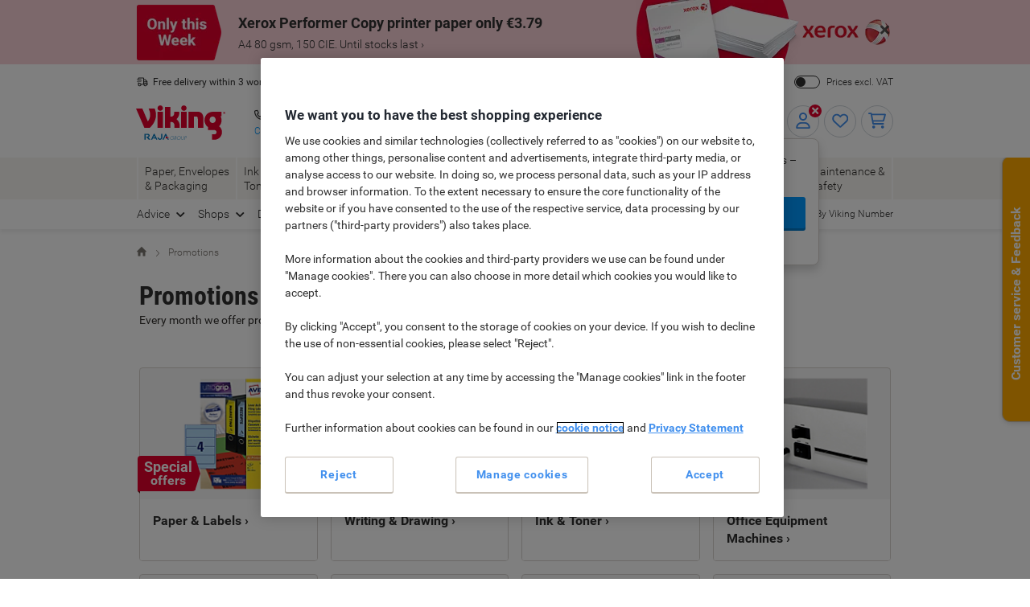

--- FILE ---
content_type: text/html;charset=UTF-8
request_url: https://www.vikingdirect.ie/en/deals/promotions
body_size: 290050
content:
<!DOCTYPE html>
<html class="no-js" lang="en">
<head>
    <link rel="preload" href="https://execution-ci360.marketing.vikingoffice.eu/js/ot2.min.js" as="script">
	<script>
        // Please note, Take special care when adding any further scripts to this file that may set cookies on the page.
// This critical JS is being placed before the OneTrust cookie constent Autoblocking script,
// therefore cookies being placed at this point may lead to cookie legality issues
// (i.e. even if the user does not consent to accepting these cookies, they will not be blocked)

(function() {
    var getCookie = function(cookieName) {
        var actualCookieName = cookieName + '=';
        var cookieString = document.cookie.split(';');
        for (var i = 0; i < cookieString.length; i++) {
            var currentCookie = cookieString[i];
            while (currentCookie.charAt(0) === ' ') {
                currentCookie = currentCookie.substring(1);
            }
            if (currentCookie.indexOf(actualCookieName) !== -1) {
                return currentCookie.substring(actualCookieName.length, currentCookie.length);
            }
        }
        return '';
    };
    
    window.OD = window.OD || {};
    window.OD.getCookie = getCookie;
	
	window.od = window.OD;
	window.od.Cookie = {};
	window.od.Cookie.get = getCookie;
})();</script>

    <script type="text/javascript">
        var datalayerInitialObject = {"basket":{"subTotalValue":0.00,"totalValueInVat":0.00,"totalValueExVat":0.00,"DiscountValue":0.0,"linkToCart":"https://www.vikingdirect.ie/en/cart","protectionPlusValue":0.0,"products":[],"totalQty":0},"userInfo":{"segmentID":"DEFAULT","customerType":"business","vikingOneUser":false,"punchoutUser":false,"hasOrders":false},"navigation":{"pageType":"static","pageName":"Promotions","currentDomain":"www.vikingdirect.ie","currentUrl":"https://www.vikingdirect.ie/en/deals/promotions","currencyISO":"EUR","currencySymbol":"€","countryLocale":"en_IE","countryISO":"IE","countryISOLong":"IRL","loginConfirmation":"N","pageLanguage":"en","pageNumber":0,"isAsmAgentLoggedIn":false}};
		datalayerInitialObject.environment = 'prod';

		

        if (window.name) {
            datalayerInitialObject.navigation.navigationMethod = window.name;
        }

        window.dataLayer = window.dataLayer || [];
		window.dataLayer.push(datalayerInitialObject);
    </script>
<script>
        var ALGOLIA_INSIGHTS_SRC = "https://cdn.jsdelivr.net/npm/search-insights@2.7.0/dist/search-insights.iife.min.js";

        !function (e, a, t, n, s, i, c) {
            e.AlgoliaAnalyticsObject = s, e[s] = e[s] || function () {
                (e[s].queue = e[s].queue || []).push(arguments)
            },
                    e[s].version = (n.match(/@([^\/]+)\/?/) || [])[1],
                    i = a.createElement(t),
                    c = a.getElementsByTagName(t)[0],
                    i.async = 1,
                    i.src = n,
                    c.parentNode.insertBefore(i, c)
        }(window, document, "script", ALGOLIA_INSIGHTS_SRC, "aa");
    </script>

    <script>
			(function(ci, a) {
				window[ci] || function() {
					var ef = window[ci] = function() {
						return ef.q.push(arguments);
					};
					ef.q = [];
					ef.a = a || {};
				} ();
			})('ci360', {
				tenantId: `1f518c9f520001069912c11d`,
				identity: {
					source: 'jsvar',
					name: 'dataLayer[0].userInfo.customerGUID',
					type: 'customer_id',
					obscure: !1
				}
			});
		</script>
	<!-- OneTrust Cookies Consent Notice start -->
<script src="https://cdn.cookielaw.org/scripttemplates/otSDKStub.js"  type="text/javascript" charset="UTF-8" data-domain-script="94c39560-e46d-4dc4-9f71-73977ef30f7a" ></script>
<script type="text/javascript">
	function OptanonWrapper() {
		repositionPcButton();
		window.addEventListener('resize', repositionPcButton);
	}

	function repositionPcButton() {
		const declineBtn = document.getElementById("onetrust-reject-all-handler");
		const pcButton = document.getElementById("onetrust-pc-btn-handler");

		if (declineBtn && pcButton) {
			pcButton.remove();
			const buttonGroup = document.getElementById('onetrust-button-group');
			const buttonContainer = document.querySelector('.banner-actions-container');

			if (window.matchMedia("(max-width: 600px)").matches) {
				buttonContainer.parentNode.insertBefore(pcButton, buttonContainer.nextSibling);
			} else {
				buttonGroup.insertBefore(pcButton, buttonContainer);
			}
		}
	}
</script>
<script type="text/javascript">
	document.addEventListener('click', (e) => {
		if (e.target.getAttribute('id') === 'onetrust-accept-btn-handler' ||
				e.target.getAttribute('id') === 'accept-recommended-btn-handler' ||
				e.target.classList.contains('onetrust-close-btn-handler')) {
			setTimeout(() => {window.location.reload();}, 250);
		}
	});
</script>
<!-- OneTrust Cookies Consent Notice end --><script type="text/javascript" 
				src="https://try.abtasty.com/f3e257934a73d4424584442717f4d400.js">
		</script>
	<script id="sassCi360InsertingLogic">
			if (window.OD.getCookie('OptanonConsent') && (window.OD.getCookie('OptanonConsent')).indexOf('C0004%3A1') !== -1) {
				const scriptTag = document.createElement('script');
				scriptTag.id = 'ob-script-async'; 
				scriptTag.async = true;
                scriptTag.src = 'https://execution-ci360.marketing.vikingoffice.eu/js/ot2.min.js';
				scriptTag.setAttribute('data-efname', 'ci360');
				const scriptBefore = document.getElementById('sassCi360InsertingLogic');
				scriptBefore.after(scriptTag);
			}
		</script>
	










    <!-- Google Tag Manager -->
    <script>
        if (!window.OD.getCookie('gtm.exclude')) {
            (function(w,d,s,l,i){w[l]=w[l]||[];w[l].push({'gtm.start':
                    new Date().getTime(),event:'gtm.js'});var f=d.getElementsByTagName(s)[0],
                j=d.createElement(s),dl=l!='dataLayer'?'&l='+l:'';j.async=true;j.src=
                'https://ie.sgtm.vikingdirect.ie/gtm.js?id='+i+dl+ '&gtm_auth=c8kOeo3JdMCu_Ey3-I5EQg&gtm_preview=env-2&gtm_cookies_win=x';f.parentNode.insertBefore(j,f);
            })(window,document,'script','dataLayer','GTM-KXZDG3V');
        }
    </script>
    <!-- End Google Tag Manager -->
<script>(function(H){H.className=H.className.replace(/\bno-js\b/,'js')})(document.documentElement)</script>
    <title>
        Promotions | Viking Direct IE</title>
    <meta charset="utf-8"/>
    <meta http-equiv="Content-Type" content="text/html; charset=utf-8"/>
    <meta http-equiv="X-UA-Compatible" content="IE=edge"/>
    <meta name="viewport" content="width=device-width, initial-scale=1.0"/>
    <base href="https://www.vikingdirect.ie/en/"/>
    <meta name="robots" content="index,follow"/>
        <link rel="canonical" href="https://www.vikingdirect.ie/en/deals/promotions">
        <link hreflang="de-at" href="https://www.vikingdirekt.at/de/angebote/werbeaktionen" rel="alternate">
        <link hreflang="en-ie" href="https://www.vikingdirect.ie/en/deals/promotions" rel="alternate">
        <link hreflang="de-de" href="https://www.viking.de/de/angebote/werbeaktionen" rel="alternate">
        <link hreflang="fr-be" href="https://www.vikingdirect.be/fr/offres/promotions" rel="alternate">
        <link hreflang="fr-ch" href="https://www.vikingdirekt.ch/fr/offres/promotions" rel="alternate">
        <link hreflang="en" href="https://www.viking-direct.co.uk/en/deals/promotions" rel="alternate">
        <link hreflang="nl-be" href="https://www.vikingdirect.be/nl/aanbiedingen/promoties" rel="alternate">
        <link hreflang="nl" href="https://www.vikingdirect.nl/nl/aanbiedingen/promoties" rel="alternate">
        <link hreflang="de-ch" href="https://www.vikingdirekt.ch/de/angebote/werbeaktionen" rel="alternate">
        <!--[if gt IE 9]> -->
<link rel="stylesheet" type="text/css" media="all" href="/_ui/addons/odlegacystoreaddon/responsive/common/stylesheets/styles.css?v=2601191206"/>
<!--<![endif]-->


<script type="text/javascript" id="taggingPageData">
        function isPageWithAsyncEvents(signalData) {
            return signalData.navigation.pageType.match(/-async$/) !== null;
        }

        (function() {
            var signalData = {"basket":{"subTotalValue":0.00,"totalValueInVat":0.00,"totalValueExVat":0.00,"DiscountValue":0.0,"linkToCart":"https://www.vikingdirect.ie/en/cart","protectionPlusValue":0.0,"products":[],"totalQty":0},"userInfo":{"segmentID":"DEFAULT","customerType":"business","vikingOneUser":false,"punchoutUser":false,"hasOrders":false},"navigation":{"pageType":"static","pageName":"Promotions","currentDomain":"www.vikingdirect.ie","currentUrl":"https://www.vikingdirect.ie/en/deals/promotions","currencyISO":"EUR","currencySymbol":"€","countryLocale":"en_IE","countryISO":"IE","countryISOLong":"IRL","loginConfirmation":"N","pageLanguage":"en","pageNumber":0,"isAsmAgentLoggedIn":false}};

            if (!dataLayer[0].navigation.navigationMethod && window.name) {
                signalData.navigation.navigationMethod = window.name;
            }

            window.initialSignalData = signalData;
            window.signalData = signalData;

            if (signalData.form && signalData.form.errorMessage) {
                window.signalData.navigation.error = [signalData.form.errorMessage];
            }
        })();
    </script>






    
    
        <script language="javascript" type="text/javascript" src="/_ui/addons/odlegacystoreaddon/responsive/common/javascript/lib/jquery.min.js"></script>
    






    <script language="javaScript" type="text/javascript">
        function getCookie(name){var dc=document.cookie;var prefix=name+"=";var begin=dc.indexOf("; "+prefix);if(begin==-1){begin=dc.indexOf(prefix);if(begin!=0)return null}else{begin+=2;var end=document.cookie.indexOf(";",begin);if(end==-1){end=dc.length}}return decodeURI(dc.substring(begin+prefix.length,end))}
    </script>

    <script language="javaScript" type="text/javascript">
        var signalExcluded=getCookie("signal.exclude");if(signalExcluded==null){(function(W,D,N){try{W.signalData=W.signalData||{};signalData.od={};var w=signalData,od=w.od;od.handleError=function(e){if(typeof W.newrelic=="object"&&typeof newrelic.noticeError=="function"){try{throw e}catch(e){newrelic.noticeError(e)}}}}catch(e){if(W.newrelic){newrelic.noticeError(e)}else{throw e}}try{var br=W.signalData.browser={bot:/bot|googlebot|crawl|spider|slurp|NewRelic|scrape|scanner/i.test(N.userAgent),mobile:/android|iphone|ipad|blackberry|bolt|mobile|mini/i.test(N.userAgent),oldIE:function(){var e=function(){return new RegExp("MSIE ([0-9]{1,}[.0-9]{0,})").exec(N.userAgent)?parseFloat(RegExp.$1):-1}();return e>-1?9>e:!1}(),cookies:function(){return"undefined"!=typeof N.cookieEnabled?N.cookieEnabled:(D.cookie="gnikiv=;",D.cookie.indexOf("gnikiv")!=-1)}(),args:function(){var p={};W.location.search.replace(/[?&]+([^=&]+)=([^&]*)/gi,function(s,k,v){p[k]=v});return p}()};od.getParameter=function(t){if(typeof br.args=="object"){return br.args[t]||""}var p={};W.location.search.replace(/[?&]+([^=&]+)=([^&]*)/gi,function(s,k,v){p[k]=v});return p[t]||""};od.getCookie=function(a){if(br.cookies){c={};D.cookie.replace(/([^ ;]+)=([^;]*)/gi,function(t,k,v){c[k]=v});return c[a]||""}};od.setCookie=function(a,b,c,d){if(br.cookies){d=d||";";var f,e="";if(c){e=new Date;e.setDate(e.getDate()+c)}f=D.domain.match(/\.(.*)/)[1];e=e&&"; expires="+e.toUTCString();D.cookie=a+"="+b+e+";path=/;domain="+f+d}};od.delCookie=function(a){if(od.getCookie(a)){D.cookie=a+"=;expires=Thu, 01 Jan 1970 00:00:01 GMT;";D.cookie=a+"=;Expires=Thu, 01 Jan 1970 00:00:01 GMT;Path=/;Domain=."+D.domain.match(/\.(.*)/)[1]}}}catch(e){od.handleError(e)}try{br.localStorage=function(w){var L=w.localStorage;return L&&function(){try{return L.setItem("t","t"),L.getItem("t")=="t",L.removeItem("t"),true}catch(a){return false}}()}(W);br.sessionStorage=function(w){var S=w.sessionStorage;return S&&function(){try{return S.setItem("t","t"),S.getItem("t")=="t",S.removeItem("t"),true}catch(a){return false}}()}(W)}catch(e){br.localStorage=br.sessionStorage=false}try{var maxCookieSize=500,s=W.sessionStorage||{},l=W.localStorage||{};od.storeSessionData=function(k,v){if(br.sessionStorage){s[k]=v}else{if(v.length<maxCookieSize){od.setCookie(".s."+k,v)}}};od.storePersistantData=function(k,v){if(br.localStorage){l[k]=v}else{if(v.length<maxCookieSize){od.setCookie(".p."+k,v,30)}}};od.getSessionData=function(n){return br.sessionStorage?s[n]:od.getCookie(".s."+n)};od.getPersistantData=function(n){return br.sessionStorage?l[n]:od.getCookie(".p."+n)}}catch(e){od.storeSessionData=od.storePersistantData=od.getSessionData=od.getPersistantData=function(){}}try{od.findJoin=function(list,key,delim){try{var d=typeof delim=="string"?delim:",",p,a=[];for(var p in list){if(typeof list[p][key]==="string"){a.push(list[p][key])}}return a.join(d)}catch(e){return""}};od.scriptInclude=function(u,defer){u=typeof u=="string"?u.substring(u.indexOf("//")):false;if(!u){return}function appendScript(){var x=D.createElement("script"),last=$("script").last()[0];x.async=true;x.src=u;last.parentNode.insertBefore(x,last)}if(defer){$(W).bind("load",appendScript)}else appendScript()};od.pixelInclude=function(u,timeout){var u=typeof u=="string"?"https:"+u.substring(u.indexOf("//")):false;if(!u){return}var timeout=typeof timeout!=="undefined"?timeout:"",timeout=isNaN(timeout)?3e3:+timeout,oL="ON"+"LOAD",oL=oL.toLowerCase();function clearTimer(){if(timer){clearTimeout(timer);timer=null}}function pixelFail(){this[oL]=this.onabort=this.onerror=function(){};clearTimer();if(this.src===u){this.abort;this.src=""}}var timer,pxl=new Image;pxl.onerror=pxl.onabort=pixelFail,pxl[oL]=function(){clearTimer()};pxl.src=u;timer=setTimeout(function(p){return function(){pixelFail.call(p)}}(pxl),timeout);return pxl}}catch(e){od.handleError(e)}})(window,document,navigator);!function(a){a.signalTried=!!0,a.trackingProtection=!0,$(a).unload(function(){window.signalTried&&window.trackingProtection&&signalData.od.setCookie("trackingProtection",!0)})}(window)}
    </script>

    <script language="javaScript" type="text/javascript">
        (function(u,d){try{String.prototype.has=function(t){return this.indexOf(t)>-1};var r=u+"",b=typeof window.signalData.browser=="object"&&signalData.browser.bot||false;if(!b){if((r.has("-c-")||r.has("-p-"))&&r.has("pr=")&&!r.has("/c/")){r=r.replace(/([?&])pr=/,"$1sgt=");r=r.replace(/(\/en\/)/,"$1c/")}}else{if(!r.has("/p/")){var canonical=function(){var i,l=document.getElementsByTagName("link");for(i in l){if(l[i].rel=="canonical"){return l[i].href}}}(),basehref=r.split("?")[0],args=r.split("?")[1];if(basehref!=canonical){r=canonical+"?"+args}}}if(r.has("/search")&&r.has("items=")){if(r.has("search.do")){r=r.replace(/catalog\/search(?:router)?.do/,"search")}var q=signalData.od.getParameter("items");var re="items="+q,fx="text="+q.replace(/_/g,"+");r=r.replace(re,fx)}if(r.has(".do")){r=location.protocol+"//"+d.domain}if(r!=u){location.href=r}if(u.has("/search")&&u.has("title=")){function searchTitle(){var title=signalData.od.getParameter("title").replace(/\+/g," "),titleDiv,titleTag,plpheader,breadcrumb,current,pageTitle;if(d.getElementsByClassName("plp-title").length>0){titleDiv=d.getElementsByClassName("plp-title")[0];titleTag=titleDiv.getElementsByTagName("h1")[0];titleTag.style.textTransform="capitalize";titleTag.innerText=decodeURIComponent(title);plpheader=d.getElementsByClassName("plp-header__suggestion")[0];plpheader.style.display="none";breadcrumb=d.getElementById("breadcrumb");current=breadcrumb.getElementsByClassName("active")[0];current.style.display="none";pageTitle=d.getElementsByTagName("Title")[0];pageTitle.innerText="Viking Search "+title}else{setTimeout(searchTitle,50)}}searchTitle()}}catch(e){}})(location.href.toLowerCase(),document);
    </script>


<script language="JavaScript">
    var pagesCapturingJsErrors = "{home}, {search}";
    var isServersideJsErrorLoggingEnabled = true;
</script>







    <script>
        (function () {
            const od = signalData.od || {};
            const browser = signalData.browser || {};
            dataLayer.push({
                od: JSON.parse(JSON.stringify(od)),
                browser: JSON.parse(JSON.stringify(browser))
            });
        })();
    </script>


<script>
    window.OD = window.OD || {};
	window.OD.tracking = window.OD.tracking || {};
	window.OD.tracking.gaTrackingId = 'UA-25696997-2';
</script><!-- Page Scripts -->
    <script type="text/javascript">
        /*<![CDATA[*/
        
        if (typeof ACC === "undefined" || !ACC) {
            var ACC = {};
        }

        ACC.config = {};
        ACC.config.contextPath = "";
        ACC.config.encodedContextPath = "";
        ACC.config.commonResourcePath = "/_ui/responsive/odcommon";
        ACC.config.themeResourcePath = "/_ui/responsive/theme-common";
        ACC.config.siteResourcePath = "/_ui/responsive/site-IE";
        ACC.config.language = "en_IE";
        ACC.config.rootPath = "/_ui/responsive";
        ACC.pwdStrengthVeryWeak = 'Very weak';
        ACC.pwdStrengthWeak = 'Weak';
        ACC.pwdStrengthMedium = 'Medium';
        ACC.pwdStrengthStrong = 'Strong';
        ACC.pwdStrengthVeryStrong = 'Very strong';
        ACC.pwdStrengthUnsafePwd = 'Unsafe';
        ACC.pwdStrengthTooShortPwd = 'Too short';
        ACC.pwdStrengthMinCharText = 'Minimum length is %d characters';

        
        /*]]>*/

        var readmore = 'Read more';
        var readless = 'Read less';
    </script>
<script type="text/javascript">
    /*<![CDATA[*/
    var OD = window.OD || {};
    
    OD.maxInactiveInterval = (1260 + 5) * 1000;
    OD.userLoggedIn = false;
    OD.csrfToken = "";
    OD.csrfHeader = "";
    
    /*]]>*/
</script>
<script id="requireScript" async defer src="/_ui/addons/odlegacystoreaddon/responsive/build/lib/require.js"></script>

<script type="text/javascript">
    $('#requireScript').load(function(e) {
        require(['/_ui/addons/odlegacystoreaddon/responsive/build/common.js?v=2601191206'], function(common) {

            
            requirejs.config({
                baseUrl: '/_ui/addons/odlegacystoreaddon/responsive/build',
                urlArgs: 'v=' + '2601191206'
            });
            

            var PAGE_NAME = {
                'global': 'app-es5/global',
                'login': 'app-es5/login',
                'pdp': 'app-es5/pdp',
                'plp': 'app-es5/plp',
                'cart': 'app-es5/cart',
                'registration': 'app-es5/registration',
                'styleguide': 'app-es5/styleguide',
                'checkout': 'app-es5/checkout',
                'orderconfirmation': 'app-es5/orderconfirmation',
                'myAccount': 'app-es5/myAccount',
                'asmBilling': 'app-es5/asmBilling',
                'myPreferences': 'app-es5/myPreferences',
                'loyaltyScheme': 'app-es5/loyaltyScheme',
                'shoppingLists': 'app-es5/shoppingLists',
                'orderHistory': 'app-es5/orderHistory',
                'onlineReturns': 'app-es5/onlineReturns',
                'primeDeals': 'app-es5/primeDeals',
                'compare': 'app-es5/compare',
                'forgottenPassword': 'app-es5/login',
                'inkAndToner': 'app-es5/inkAndToner',
                'homepage': 'app-es5/homepage',
                'checkoutPayPage': 'app-es5/checkoutPayPage',
                'quickorder': 'app-es5/quickorder',
                'emptySearch': 'app-es5/emptySearch',
                'buildingBlocks': 'app-es5/buildingBlocks'
            };
            window.pageType = 'buildingBlocks';

            if (PAGE_NAME.hasOwnProperty('buildingBlocks')) {
                require([PAGE_NAME['buildingBlocks']]);
            }
            else {
                require([PAGE_NAME.global]);
                
            }
        });
    });
</script>



<script>
    window.ACC = window.ACC || {};
    window.ACC.config = window.ACC.config || {};
    window.ACC.config.contextPath = '/';
    window.ACC.config.CSRFToken="e4cd0688-e1c9-425d-93c5-b508fc81f2c3";
    window.ACC.config.encodedContextPath = window.location.origin + '/' + 'en_IE'.split('_')[0];
</script>

<link rel="shortcut icon" type="application/octet-stream" href="/medias/sys_master/root/h89/ha9/9040132833310/viking-shortcut-icon.bin" sizes=""/>
    <link rel="icon" type="application/octet-stream" href="/medias/sys_master/root/h5c/h74/9040132898846/viking-icon.bin" sizes=""/>
    <link rel="icon" type="image/png" href="/medias/sys_master/root/h7c/h5f/9040132964382/viking-16x16.png" sizes="16x16"/>
    <link rel="icon" type="image/png" href="/medias/sys_master/root/ha4/h92/9040133029918/viking-32x32.png" sizes="32x32"/>
    <link rel="icon" type="image/png" href="/medias/sys_master/root/h47/h46/9040133095454/viking-36x36.png" sizes="36x36"/>
    <link rel="icon" type="image/png" href="/medias/sys_master/root/ha8/hc4/9040133160990/viking-48x48.png" sizes="48x48"/>
    <link rel="icon" type="image/png" href="/medias/sys_master/root/hc6/hd4/9040133226526/viking-72x72.png" sizes="72x72"/>
    <link rel="icon" type="image/png" href="/medias/sys_master/root/h25/h04/9040133292062/viking-96x96.png" sizes="96x96"/>
    <link rel="icon" type="image/png" href="/medias/sys_master/root/h25/h04/9040133292062/viking-96x96.png" sizes="96x96"/>
    <link rel="icon" type="image/png" href="/medias/sys_master/root/hba/h8a/9040133357598/viking-144x144.png" sizes="144x144"/>
    <link rel="apple-touch-icon" type="image/png" href="/medias/sys_master/root/h4c/h09/9040133488670/viking-apple-57x57.png" sizes="57x57"/>
    <link rel="apple-touch-icon" type="image/png" href="/medias/sys_master/root/h31/h85/9040133554206/viking-apple-60x60.png" sizes="60x60"/>
    <link rel="apple-touch-icon" type="image/png" href="/medias/sys_master/root/h3e/hee/9040133619742/viking-apple-72x72.png" sizes="72x72"/>
    <link rel="apple-touch-icon" type="image/png" href="/medias/sys_master/root/h24/h3b/9040133685278/viking-apple-76x76.png" sizes="76x76"/>
    <link rel="apple-touch-icon" type="image/png" href="/medias/sys_master/root/he7/h8a/9040133750814/viking-apple-114x114.png" sizes="114x114"/>
    <link rel="apple-touch-icon" type="image/png" href="/medias/sys_master/root/h1c/hac/9040133816350/viking-apple-120x120.png" sizes="120x120"/>
    <link rel="apple-touch-icon" type="image/png" href="/medias/sys_master/root/hf3/hd4/9040133881886/viking-apple-144x144.png" sizes="144x144"/>
    <link rel="apple-touch-icon" type="image/png" href="/medias/sys_master/root/h2b/hc2/9040133947422/viking-apple-152x152.png" sizes="152x152"/>
    <link rel="apple-touch-icon" type="image/png" href="/medias/sys_master/root/h0e/h32/9040134012958/viking-apple-180x180.png" sizes="180x180"/>
    







<meta name="mobile-web-app-capable" content="yes">
    <meta name="apple-mobile-web-app-title" content="Viking Direct IE">

    <!-- enter any signal config here --></head>

<body class="page-Deals-Promotions pageType-ContentPage template-pages-layout-odBuildingBlocksTemplatePage pageLabel--deals-promotions language-en_IE" data-grid-framework="b3"
      data-grid-color="yellow" data-grid-opacity="0.5" data-grid-zindex="10" data-grid-gutterwidth="20px" data-grid-nbcols="12" data-navigation-method="inpage">
<div class="breakpoint"></div>

<script charset="utf-8" type="text/javascript">
    window.RR_CONFIG = {
        apiKey: "c681528ab347f953",
        baseUrl: "//recs.algorecs.com/rrserver/",
			  apiUrl: 'https://recs.algorecs.com/rrserver/api/rrPlatform/recsForPlacements',
			  apiClientKey: '3d279f310565b15a',
        sessionId: "1b395bd4-ce41-490f-8283-d05a105eb9fe",
        userId: "",
        placements: [],
        refinements: [],
        regionId: 'IE-en'
    };

    

    window.RR_CONFIG.pageType = '';

    </script>

<script id="productListItemTemplate" type="text/mustache">
    <div class="product__listitem">
        <div class="plp-item__image thumb">
            <a href="{{url}}" title="{{title}}">
                    
    
    
    
    
    
    
    

    
    
        
    
        
        
        
    
    
        
        
        
        
        
        
        
        
        
        
        
            
            
        
        
        
        
        
    

    
        
            
        
        
    

    <img
    srcset="{{imageUrl}}?wid=100&hei=100 100w,
    {{imageUrl}}?wid=220&hei=220 200w,
    {{imageUrl}}?wid=300&hei=300 300w,
    {{imageUrl}}?wid=400&hei=400 400w"
    sizes="200px"
    src="{{imageUrl}}?wid=220&hei=220"
    alt="{{title}}"
    class="img-responsive "
    /></a>
        </div>
        <div class="plp-item__meta">
            <div class="plp-item__copy" >
                <h3 class="product-title" data-mh="product-title">
                    <a href="{{url}}" title="{{title}}">{{title}}</a>
                </h3>
            </div>
            <div class="plp-item__purchase" data-mh="product-purchase">
                <div class="product-price" data-mh="product-price">
                    <p class="big-price right">
                        <span class="price-lead">As low as</span>

                        {{#if priceSaving.displayPriceSaving}}
                            <span class="price-lead__previousprice" itemprop="wasPrice" content="{{priceSaving.wasPrice}}">{{priceSaving.formattedWasPrice}}</span>
                        {{/if}}
                    </p>
                    <div class="price-wrapper">
                        <span class="big-price__value">{{price.formattedValue}}</span>

                        <span class="price-per-wrap">

                            {{#if pluralQty}}
                                <span class="price-per unit">{{unitOfMeasure}}</span>
                                <span class="price-per unit">from {{price.minQuantity}}  {{unitOfMeasurePlural}}</span>
                            {{else}}
                                <span class="price-per unit">{{unitOfMeasure}}</span>
                            {{/if}}

                        </span>
                    </div>

                    <p class="small-price right xsmall">{{price.formattedAlternateChannelPrice}}<span> incl. VAT</span> </p>
                    
                        {{#if priceSaving.displayPriceSaving}}
                            <span class="price-saving" content="{{priceSaving.priceSavingValue}}">
                                Saving&nbsp;{{priceSaving.formattedPriceSaving}}
                            </span>
                        {{/if}}
                    </div>
                <div class="product-form ">
                    <div class="productAddToCartPanel clearfix product__cart-panel"
     data-code="{{code}}" data-can-add-to-cart="{{canAddToCart}}"
     data-is-temporarily-not-available="{{temporarilyNotAvailable}}"
     data-is-directly-shipped="{{directlyShipped}}"
     data-show-dropship-as-instock="{{dropship}}"
     data-show-shopping-list="false"
     data-min-order-quantity="{{minOrderQuantity}}"
     data-max-order-quantity="{{maxOrderQuantity}}"
     data-show-stock="false"
     data-is-in-stock="true"
     data-temporarily-not-available-popup="{{temporarilyNotAvailable}}"
     data-is-customisable="{{customisable}}"
     data-rr-url="{{url}}"
     data-sku-source="{{skuSource}}"
     data-rendered="false">
</div>
</div>
                {{#if priceSaving.displayPriceSaving}}
                    <p class="big-price right">
                        <span class="pricesave-date">* Higher price applied between {{dateFormat priceSaving.fromDate}} and {{dateFormat priceSaving.toDate}}</span>
                    </p>
                {{/if}}
            </div>
        </div>
    </div>
</script>

<script id="productDeliveryNoticeTemplate" type="text/mustache">
    <div class="modal fade od-product-delivery-notice__modal" tabindex="-1" role="dialog" id="modal-exclShippingMessage">
        <div class="modal-dialog">
            <div class="modal-content">
                <div class="modal-header">
                    <button type="button" class="close" data-dismiss="modal" aria-label="Close"><span aria-hidden="true" class="icomoon icomoon-cross"></span></button>
                        <h4 class="modal-title">Delivery costs</h4>
                </div>
                <div class="modal-body">
                    <p>An order of £89,00* (excl. VAT) or higher is delivered free. Orders below this value will have a delivery charge added of €2,95 (excl. VAT). The insurance fee of €1,95 (excl. VAT) is added to each order independently from the order amount.<br />For partial deliveries the delivery charge is also calculated based on the total amount (excl. VAT) of your order.<br />*Postage stamps are exempt from free delivery limit.</p>
                </div>
                <div class="modal-footer">
                    <button type="button" class="btn btn-primary btn-confirm-delete" data-dismiss="modal">Close</button>
                </div>
            </div>
        </div>
    </div>
</script>

<script id="renderRecsTemplate" type="text/mustache">
    <div class="rr-list-top-section">
        <h4>
            <span class="section-heading-bar"></span>
            <span class="section-heading-title">{{plTitle}}</span>
        </h4>
    </div>
    <div class="section rr-list-section">
        <div class="rr-productlist">
            <ol class="block-grid-xs-1">
                {{#each rrdataset}}
                <li class="block-grid-item">
                    {{> productListItemTemplate}}
                </li>
                {{/each}}
            </ol>
        </div>
    </div>
    {{> productDeliveryNoticeTemplate}}
</script>
<script charset="utf-8" type="text/javascript">
    window.CDN_CONFIG = {
        rootUrl: "//static.vikingdirect.ie/is"
    };
</script>

<svg style="display: none;">
    <symbol id="icnMagnifier" viewBox="0 0 512 512">
        <path d="M505 442.7L405.3 343c-4.5-4.5-10.6-7-17-7H372c27.6-35.3 44-79.7 44-128C416 93.1 322.9 0 208 0S0 93.1 0 208s93.1 208 208 208c48.3 0 92.7-16.4 128-44v16.3c0 6.4 2.5 12.5 7 17l99.7 99.7c9.4 9.4 24.6 9.4 33.9 0l28.3-28.3c9.4-9.4 9.4-24.6.1-34zM208 336c-70.7 0-128-57.2-128-128 0-70.7 57.2-128 128-128 70.7 0 128 57.2 128 128 0 70.7-57.2 128-128 128z"/>
    </symbol>

    <symbol id="icnCart" viewBox="0 0 576 512">
        <path d="M528.12 301.319l47.273-208C578.806 78.301 567.391 64 551.99 64H159.208l-9.166-44.81C147.758 8.021 137.93 0 126.529 0H24C10.745 0 0 10.745 0 24v16c0 13.255 10.745 24 24 24h69.883l70.248 343.435C147.325 417.1 136 435.222 136 456c0 30.928 25.072 56 56 56s56-25.072 56-56c0-15.674-6.447-29.835-16.824-40h209.647C430.447 426.165 424 440.326 424 456c0 30.928 25.072 56 56 56s56-25.072 56-56c0-22.172-12.888-41.332-31.579-50.405l5.517-24.276c3.413-15.018-8.002-29.319-23.403-29.319H218.117l-6.545-32h293.145c11.206 0 20.92-7.754 23.403-18.681z"/>
    </symbol>

    <symbol id="icnUser" viewBox="0 0 448 512">
        <path d="M224 256c70.7 0 128-57.3 128-128S294.7 0 224 0 96 57.3 96 128s57.3 128 128 128zm89.6 32h-16.7c-22.2 10.2-46.9 16-72.9 16s-50.6-5.8-72.9-16h-16.7C60.2 288 0 348.2 0 422.4V464c0 26.5 21.5 48 48 48h352c26.5 0 48-21.5 48-48v-41.6c0-74.2-60.2-134.4-134.4-134.4z"/>
    </symbol>

    <symbol id="icnMagnifierNew" viewBox="0 0 512 512">
        <path d="M504.1 471l-134-134C399.1 301.5 415.1 256.8 415.1 208c0-114.9-93.13-208-208-208S-.0002 93.13-.0002 208S93.12 416 207.1 416c48.79 0 93.55-16.91 129-45.04l134 134C475.7 509.7 481.9 512 488 512s12.28-2.344 16.97-7.031C514.3 495.6 514.3 480.4 504.1 471zM48 208c0-88.22 71.78-160 160-160s160 71.78 160 160s-71.78 160-160 160S48 296.2 48 208z"/>
    </symbol>

    <symbol id="icnUserNew" viewBox="0 0 448 512">
        <path d="M272 304h-96C78.8 304 0 382.8 0 480c0 17.67 14.33 32 32 32h384c17.67 0 32-14.33 32-32C448 382.8 369.2 304 272 304zM48.99 464C56.89 400.9 110.8 352 176 352h96c65.16 0 119.1 48.95 127 112H48.99zM224 256c70.69 0 128-57.31 128-128c0-70.69-57.31-128-128-128S96 57.31 96 128C96 198.7 153.3 256 224 256zM224 48c44.11 0 80 35.89 80 80c0 44.11-35.89 80-80 80S144 172.1 144 128C144 83.89 179.9 48 224 48z"/>
    </symbol>

    <symbol id="icnFavourite" viewBox="0 0 448 512">
        <path d="M244 84L255.1 96L267.1 84.02C300.6 51.37 347 36.51 392.6 44.1C461.5 55.58 512 115.2 512 185.1V190.9C512 232.4 494.8 272.1 464.4 300.4L283.7 469.1C276.2 476.1 266.3 480 256 480C245.7 480 235.8 476.1 228.3 469.1L47.59 300.4C17.23 272.1 0 232.4 0 190.9V185.1C0 115.2 50.52 55.58 119.4 44.1C164.1 36.51 211.4 51.37 244 84C243.1 84 244 84.01 244 84L244 84zM255.1 163.9L210.1 117.1C188.4 96.28 157.6 86.4 127.3 91.44C81.55 99.07 48 138.7 48 185.1V190.9C48 219.1 59.71 246.1 80.34 265.3L256 429.3L431.7 265.3C452.3 246.1 464 219.1 464 190.9V185.1C464 138.7 430.4 99.07 384.7 91.44C354.4 86.4 323.6 96.28 301.9 117.1L255.1 163.9z"/>
    </symbol>

    <symbol id="icnBasket" viewBox="0 0 576 512">
        <path d="M96 0C107.5 0 117.4 8.19 119.6 19.51L121.1 32H541.8C562.1 32 578.3 52.25 572.6 72.66L518.6 264.7C514.7 278.5 502.1 288 487.8 288H170.7L179.9 336H488C501.3 336 512 346.7 512 360C512 373.3 501.3 384 488 384H159.1C148.5 384 138.6 375.8 136.4 364.5L76.14 48H24C10.75 48 0 37.25 0 24C0 10.75 10.75 0 24 0H96zM475.6 240L520.6 80H131.1L161.6 240H475.6zM128 464C128 437.5 149.5 416 176 416C202.5 416 224 437.5 224 464C224 490.5 202.5 512 176 512C149.5 512 128 490.5 128 464zM512 464C512 490.5 490.5 512 464 512C437.5 512 416 490.5 416 464C416 437.5 437.5 416 464 416C490.5 416 512 437.5 512 464z"></path>
    </symbol>

    <symbol id="icn-menu" viewBox="0 0 448 512">
        <path d="M0 88C0 74.75 10.75 64 24 64H424C437.3 64 448 74.75 448 88C448 101.3 437.3 112 424 112H24C10.75 112 0 101.3 0 88zM0 248C0 234.7 10.75 224 24 224H424C437.3 224 448 234.7 448 248C448 261.3 437.3 272 424 272H24C10.75 272 0 261.3 0 248zM424 432H24C10.75 432 0 421.3 0 408C0 394.7 10.75 384 24 384H424C437.3 384 448 394.7 448 408C448 421.3 437.3 432 424 432z"/>
    </symbol>

    <symbol id="icnCross" viewBox="0 0 448 512">
        <path d="M312.1 375c9.369 9.369 9.369 24.57 0 33.94s-24.57 9.369-33.94 0L160 289.9l-119 119c-9.369 9.369-24.57 9.369-33.94 0s-9.369-24.57 0-33.94L126.1 256L7.027 136.1c-9.369-9.369-9.369-24.57 0-33.94s24.57-9.369 33.94 0L160 222.1l119-119c9.369-9.369 24.57-9.369 33.94 0s9.369 24.57 0 33.94L193.9 256L312.1 375z"/>
    </symbol>

    <symbol id="icnChat" viewBox="0 0 576 512">
        <path d="M447.1 0h-384c-35.25 0-64 28.75-64 63.1v287.1c0 35.25 28.75 63.1 64 63.1h96v83.98c0 9.836 11.02 15.55 19.12 9.7l124.9-93.68h144c35.25 0 64-28.75 64-63.1V63.1C511.1 28.75 483.2 0 447.1 0zM464 352c0 8.75-7.25 16-16 16h-160l-80 60v-60H64c-8.75 0-16-7.25-16-16V64c0-8.75 7.25-16 16-16h384c8.75 0 16 7.25 16 16V352z"></path>
    </symbol>

    <symbol id="icnPhone" viewBox="0 0 576 512">
        <path d="M480.3 320.3L382.1 278.2c-21.41-9.281-46.64-3.109-61.2 14.95l-27.44 33.5c-44.78-25.75-82.29-63.25-108-107.1l33.55-27.48c17.91-14.62 24.09-39.7 15.02-61.05L191.7 31.53c-10.16-23.2-35.34-35.86-59.87-30.19l-91.25 21.06C16.7 27.86 0 48.83 0 73.39c0 241.9 196.7 438.6 438.6 438.6c24.56 0 45.53-16.69 50.1-40.53l21.06-91.34C516.4 355.5 503.6 330.3 480.3 320.3zM463.9 369.3l-21.09 91.41c-.4687 1.1-2.109 3.281-4.219 3.281c-215.4 0-390.6-175.2-390.6-390.6c0-2.094 1.297-3.734 3.344-4.203l91.34-21.08c.3125-.0781 .6406-.1094 .9531-.1094c1.734 0 3.359 1.047 4.047 2.609l42.14 98.33c.75 1.766 .25 3.828-1.25 5.062L139.8 193.1c-8.625 7.062-11.25 19.14-6.344 29.14c33.01 67.23 88.26 122.5 155.5 155.5c9.1 4.906 22.09 2.281 29.16-6.344l40.01-48.87c1.109-1.406 3.187-1.938 4.922-1.125l98.26 42.09C463.2 365.2 464.3 367.3 463.9 369.3z"></path>
    </symbol>

    <symbol id="icnSupport" viewBox="0 0 576 512">
        <path d="M314.7 352H133.3C59.7 352 0 411.7 0 485.3C0 500.1 11.94 512 26.66 512H421.3C436.1 512 448 500.1 448 485.3C448 411.7 388.3 352 314.7 352zM50.7 464c9.498-36.76 42.95-64 82.64-64h181.3c39.69 0 73.14 27.24 82.64 64H50.7zM224 112c44.11 0 80 35.89 80 80c0 19.39-7.217 36.96-18.74 50.82c3.922 3.928 7.296 8.294 10.1 13.13L304 256c17.11 0 32.02-9.09 40.52-22.6C349 220.3 352 206.6 352 192c0-70.58-57.42-128-128-128s-128 57.42-128 128c0 40.41 19.12 76.03 48.37 99.49C144.3 290.3 144 289.2 144 288c0-17.62 7.164-33.6 18.73-45.19C151.2 228.9 144 211.4 144 192C144 147.9 179.9 112 224 112zM48 224C56.88 224 64 216.9 64 208V192c0-88.25 71.75-160 160-160s160 71.75 160 160v16C384 252.1 348.1 288 304 288h-32c0-17.62-14.38-32-32-32h-32c-17.62 0-32 14.38-32 32s14.38 32 32 32h96c61.88-.125 111.9-50.13 112-112V192c0-105.9-86.13-192-192-192S32 86.13 32 192v16C32 216.9 39.13 224 48 224z"></path>
    </symbol>

    <symbol id="icnMail" viewBox="0 0 576 512">
        <path d="M0 128C0 92.65 28.65 64 64 64H448C483.3 64 512 92.65 512 128V384C512 419.3 483.3 448 448 448H64C28.65 448 0 419.3 0 384V128zM48 128V150.1L220.5 291.7C241.1 308.7 270.9 308.7 291.5 291.7L464 150.1V127.1C464 119.2 456.8 111.1 448 111.1H64C55.16 111.1 48 119.2 48 127.1L48 128zM48 212.2V384C48 392.8 55.16 400 64 400H448C456.8 400 464 392.8 464 384V212.2L322 328.8C283.6 360.3 228.4 360.3 189.1 328.8L48 212.2z"></path>
    </symbol>

    <symbol id="icnEdit" viewBox="0 0 16 16">
            <path d="M9.08573 2.91356L13.0862 6.91425L4.39929 15.6016L0.832505 15.9953C0.355018 16.0482 -0.0484094 15.6444 0.00471426 15.1669L0.401579 11.5975L9.08573 2.91356ZM15.5606 2.31793L13.6822 0.43946C13.0962 -0.146487 12.146 -0.146487 11.56 0.43946L9.7929 2.20668L13.7934 6.20737L15.5606 4.44015C16.1465 3.85389 16.1465 2.90388 15.5606 2.31793Z"/>
    </symbol>

    <symbol id="icnAffiliate" viewBox="0 0 32 32">
        <path d="M14 1.15455C15.2376 0.440019 16.7624 0.44002 18 1.15455L27.8564 6.84515C29.094 7.55968 29.8564 8.88019 29.8564 10.3093V21.6905C29.8564 23.1195 29.094 24.44 27.8564 25.1546L18 30.8451C16.7624 31.5597 15.2376 31.5597 14 30.8451L4.14355 25.1546C2.90595 24.44 2.14355 23.1195 2.14355 21.6905V10.3093C2.14355 8.88019 2.90595 7.55968 4.14355 6.84515L14 1.15455Z" fill="#8F00FF"/>
        <path d="M16 9C17.0063 9 17.8813 9.56602 18.3215 10.3973C19.2211 10.1211 20.2383 10.3398 20.9492 11.0508C21.6602 11.7617 21.8789 12.7816 21.6027 13.6785C22.434 14.1188 23 14.9937 23 16C23 17.0063 22.434 17.8813 21.6027 18.3215C21.8789 19.2211 21.6602 20.2383 20.9492 20.9492C20.2383 21.6602 19.2184 21.8789 18.3215 21.6027C17.8813 22.434 17.0063 23 16 23C14.9937 23 14.1188 22.434 13.6785 21.6027C12.7789 21.8789 11.7617 21.6602 11.0508 20.9492C10.3398 20.2383 10.1211 19.2184 10.3973 18.3215C9.56602 17.8813 9 17.0063 9 16C9 14.9937 9.56602 14.1188 10.3973 13.6785C10.1211 12.7789 10.3398 11.7617 11.0508 11.0508C11.7617 10.3398 12.7816 10.1211 13.6785 10.3973C14.1188 9.56602 14.9937 9 16 9ZM19.0898 14.7148C19.3469 14.4578 19.3469 14.0422 19.0898 13.7879C18.8328 13.5336 18.4172 13.5309 18.1629 13.7879L15.1277 16.823L13.8426 15.5379C13.5855 15.2809 13.1699 15.2809 12.9156 15.5379C12.6613 15.7949 12.6586 16.2105 12.9156 16.4648L14.6656 18.2148C14.9227 18.4719 15.3383 18.4719 15.5926 18.2148L19.0898 14.7148Z" fill="#00A66E"/>
        <path fill-rule="evenodd" clip-rule="evenodd" d="M18.3827 14.0077C18.3826 14.0078 18.3828 14.0076 18.3827 14.0077ZM18.7781 9.29542C18.1136 8.50411 17.1156 8 16 8C14.8845 8 13.8865 8.50408 13.222 9.29534C12.1936 9.20624 11.1315 9.55584 10.3437 10.3437C9.55542 11.1319 9.20604 12.1927 9.29542 13.2219C8.50411 13.8864 8 14.8844 8 16C8 17.1155 8.50408 18.1135 9.29534 18.778C9.20623 19.8064 9.55584 20.8685 10.3437 21.6563C11.1319 22.4446 12.1927 22.794 13.2219 22.7046C13.8864 23.4959 14.8844 24 16 24C17.1155 24 18.1135 23.4959 18.778 22.7047C19.8064 22.7938 20.8685 22.4442 21.6563 21.6563C22.4446 20.8681 22.794 19.8073 22.7046 18.7781C23.4959 18.1136 24 17.1156 24 16C24 14.8845 23.4959 13.8865 22.7047 13.222C22.7938 12.1936 22.4442 11.1315 21.6563 10.3437C20.8681 9.55542 19.8073 9.20604 18.7781 9.29542ZM21.6027 13.6785C21.8789 12.7816 21.6602 11.7617 20.9492 11.0508C20.2383 10.3398 19.2211 10.1211 18.3215 10.3973C17.8813 9.56602 17.0063 9 16 9C14.9938 9 14.1188 9.56602 13.6785 10.3973C12.7816 10.1211 11.7617 10.3398 11.0508 11.0508C10.3398 11.7617 10.1211 12.7789 10.3973 13.6785C9.56602 14.1188 9 14.9938 9 16C9 17.0063 9.56602 17.8813 10.3973 18.3215C10.1211 19.2184 10.3398 20.2383 11.0508 20.9492C11.7617 21.6602 12.7789 21.8789 13.6785 21.6027C14.1188 22.434 14.9938 23 16 23C17.0063 23 17.8813 22.434 18.3215 21.6027C19.2184 21.8789 20.2383 21.6602 20.9492 20.9492C21.6602 20.2383 21.8789 19.2211 21.6027 18.3215C22.434 17.8813 23 17.0063 23 16C23 14.9938 22.434 14.1188 21.6027 13.6785ZM19.0898 14.7148L15.5926 18.2148C15.3383 18.4719 14.9227 18.4719 14.6656 18.2148L12.9156 16.4648C12.6586 16.2105 12.6613 15.7949 12.9156 15.5379C13.1699 15.2809 13.5855 15.2809 13.8426 15.5379L15.1277 16.823L18.1629 13.7879C18.4172 13.5309 18.8328 13.5336 19.0898 13.7879C19.3469 14.0422 19.3469 14.4578 19.0898 14.7148Z" fill="white"/>
    </symbol>
</svg>

<div id="page" class="page" data-currency-iso-code="EUR">
            <a href="#siteContent" class="sr-only" data-role="none">Skip to Content</a>
            <a href="#skipToNavigation" class="sr-only" data-role="none">Skip to Navigation</a>
            <!-- IE -->
<!-- ttb-DOTW-wk04-Paper-P01-2026 -->
<link _ngcontent-srm-c239="" rel="stylesheet" href="https://odeu.scene7.com/is/content/odeu13/assets/tippy-top.min.css?v310524"><section _ngcontent-srm-c239=""><div _ngcontent-srm-c239=""><div id="siteflash" class="siteflash--is-open theme-dotd divider--diagonal">
  <a href="/xerox-performer-a4-80gsm-printer-paper-white-p-3401073" data-gtm-tracking-type="gtm_promo_click" data-promo-id="1073_2026_deal-of-the-week---paper" data-promo-position="ttb" data-promo-name="dotw-paper" id="siteFlash" class="site-flash siteFlash__inner container" aria-expanded="true" onclick="if(this === document.activeElement){ this.nextElementSibling.style.display = 'none';}" tabindex="0">        
      <div class="sf__col sf__col--main">
         <picture>
           <source type="image/avif" srcset="https://odeu.scene7.com/is/image/odeu13/ttb-DOTW_P00-2025-burst-leftside-OnlyThisweek-uk?wid=110&amp;hei=80&amp;fmt=avif-alpha&amp;resMode=sharp2&amp;qlt=50&amp;fit=fit,1 1x, https://odeu.scene7.com/is/image/odeu13/ttb-DOTW_P00-2025-burst-leftside-OnlyThisweek-uk?wid=220&amp;hei=160&amp;fmt=avif-alpha&amp;resMode=sharp2&amp;qlt=50&amp;fit=fit,1 2x">
           <source type="image/webp" srcset="https://odeu.scene7.com/is/image/odeu13/ttb-DOTW_P00-2025-burst-leftside-OnlyThisweek-uk?wid=110&amp;hei=80&amp;fmt=webp-alpha&amp;resMode=sharp2&amp;qlt=80&amp;fit=fit,1 1x, https://odeu.scene7.com/is/image/odeu13/ttb-DOTW_P00-2025-burst-leftside-OnlyThisweek-uk?wid=220&amp;hei=160&amp;fmt=webp-alpha&amp;resMode=sharp2&amp;qlt=80&amp;fit=fit,1 2x">
           <img src="https://odeu.scene7.com/is/image/odeu13/ttb-DOTW_P00-2025-burst-leftside-OnlyThisweek-uk?wid=110&amp;hei=80&amp;fmt=webp-alpha&amp;resMode=sharp2&amp;qlt=80&amp;fit=fit,1" width="110" height="80" alt="Promo Image">
         </picture>
        <div class="main__content">
          <span class="col__title">Xerox Performer Copy printer paper only&nbsp;€3.79</span>
          <span class="col__subtitle">A4 80 gsm, 150 CIE. Until stocks last&nbsp;&rsaquo; </span>
        </div>
      </div>

      <div class="sf__col sf__col--image">
          
          <picture>
            <source media="(max-width: 991px)" sizes="1px" srcset="[data-uri]">
            <source type="image/avif" srcset="https://odeu.scene7.com/is/image/odeu13/ttb-DOTW-wk04-Paper-rightside-P01-2026?wid=320&amp;hei=80&amp;fmt=avif-alpha&amp;resMode=sharp2&amp;qlt=50&amp;fit=fit,1 1x,
                    https://odeu.scene7.com/is/image/odeu13/ttb-DOTW-wk04-Paper-rightside-P01-2026?wid=640&amp;hei=160&amp;fmt=avif-alpha&amp;resMode=sharp2&amp;qlt=50&amp;fit=fit,1 2x">
            <source type="image/webp" srcset="https://odeu.scene7.com/is/image/odeu13/ttb-DOTW-wk04-Paper-rightside-P01-2026?wid=320&amp;hei=80&amp;fmt=webp-alpha&amp;resMode=sharp2&amp;qlt=80&amp;fit=fit,1 1x,
                    https://odeu.scene7.com/is/image/odeu13/ttb-DOTW-wk04-Paper-rightside-P01-2026?wid=640&amp;hei=160&amp;fmt=webp-alpha&amp;resMode=sharp2&amp;qlt=80&amp;fit=fit,1 2x">
            <img src="https://odeu.scene7.com/is/image/odeu13/ttb-DOTW-wk04-Paper-rightside-P01-2026?wid=320&amp;hei=80&amp;fmt=webp-alpha&amp;resMode=sharp2&amp;qlt=80&amp;fit=fit,1" width="320" height="80" alt="Product Image">
          </picture>
      </div>
      
      <button id="siteFlashBannerClose" type="button" class="btn btn-link siteflash__close site-flash__close" aria-controls="siteflash__component site-flash__component"><svg aria-hidden="true" focusable="false" data-prefix="fas" data-icon="times" role="img" xmlns="http://www.w3.org/2000/svg" viewBox="0 0 352 512"><path fill="currentColor" d="M242.72 256l100.07-100.07c12.28-12.28 12.28-32.19 0-44.48l-22.24-22.24c-12.28-12.28-32.19-12.28-44.48 0L176 189.28 75.93 89.21c-12.28-12.28-32.19-12.28-44.48 0L9.21 111.45c-12.28 12.28-12.28 32.19 0 44.48L109.28 256 9.21 356.07c-12.28 12.28-12.28 32.19 0 44.48l22.24 22.24c12.28 12.28 32.2 12.28 44.48 0L176 322.72l100.07 100.07c12.28 12.28 32.2 12.28 44.48 0l22.24-22.24c12.28-12.28 12.28-32.19 0-44.48L242.72 256z" class=""></path></svg><span class="sr-only">Close</span></button>
  </a>

  <span class="info-message" style="display:none;" onclick="this.style.display = 'none'">
      <span class="message-inner">[TERMS-CONDITIONS]</span> 
  </span>
</div></div></section>
<!-- IE END --><div class="yCmsContentSlot container">
</div><!-- TODO: We need to use the old modal because it works on Touch devices -->

<div id="headerUtilityBar" class="header-utility-bar">
    <div class="container">
        <div class="header-utility-bar__row">
            <div class="header-utility-bar__col-one">
                <div id="headerUspList" class="yCmsContentSlot usp-list usp-list--inline">
<ul class='usp-list__list'>
<li class='usp-list__item usp-list__item--delivery'><a class='usp-list__link' href='/your-viking-benefits' target='_blank'>Free delivery within 3 working days*</a></li>
<li class='usp-list__item usp-list__item--returns'><a class='usp-list__link' href='/your-viking-benefits' target='_blank'>Free returns*</a></li>
<li class='usp-list__item usp-list__item--customer-service'><a class='usp-list__link' href='/your-viking-benefits' target='_blank'>Irish-based customer service</a></li>
</ul>
<p class='usp-list__footnote'>
    <a class='usp-list__link' href='https://odeu.scene7.com/is/content/odeu13/PDF/Legal/Terms-and-Conditions/Terms-and-Conditions-IE.pdf' target='_blank'>*Terms &amp; Conditions apply</a>
</p></div></div>

            <div class="header-utility-bar__col-two">
                <div class="yCmsContentSlot">
</div></div>

            <div class="header-utility-bar__col-three">
                <div class="header-utility-bar__item">
                        
















    











<div 
    class="hover-panel hover-panel--white hover-panel--utility  hover-panel--align-right" 
    data-hover-intent="true" 
    data-click-event="false" 
    
>
    
        
        
            <span id="VATToggle" class="hover-panel__main-link ">
                <label
  id="headerUtilityBarTogglePillSwitch"
  class="toggle-pill-switch js-toggle-pill-switch"
  data-userLoggedIn=""
  data-currentchannel="B2B"
  data-incvat="/en/_s/channeltype?code=B2C"
  data-excvat="/en/_s/channeltype?code=B2B">
    <input type="checkbox" class="">
    <span class="slider round "></span>
</label><span class="header-utility-bar__vat-text header-utility-bar__hover-action ">
                                    Prices excl. VAT</span>
            </span>
        
    

    <div class="hover-panel__wrapper" data-panel-content>
        <div class="hover-panel__content">
            <h3>Prices incl. / excl. VAT</h3>
                                        <hr>
                                        <p class="hover-panel__main-text">
                                            You can choose to show the prices inclusive or exclusive of VAT on our website</p>
                                    
        </div>
    </div>

</div>
</div>
                </div>
        </div>
    </div>
</div>
<header class="page__header" id="header" data-navigation-method="header">
    <section id="siteHeader" class="header__inner">
    <div id="siteHeaderContainer" class="container header__inner__container">
        <div class="header__branding">
            <div class="site-logo">
	<a href="/en/" class="site-logo__link">
		<svg class="site-logo__image" role="img" aria-label="Viking logo" width="111" height="44" viewBox="0 0 111 44">
			<title>Viking logo</title>
			<path d="M23.2309 4.00159C28.3609 16.5012 20.0621 25.0669 17.4858 27.6309C17.2845 27.8332 17.2096 27.9267 17.2096 27.9267H10.3853L0.0605469 4.00159H7.89935L14.6702 19.9616C14.6702 19.9616 20.5878 14.2195 15.7258 4.00159H23.2309ZM76.8949 27.9256V17.1563C76.9021 16.1746 76.7769 15.3131 76.4555 14.7853C76.1341 14.276 75.712 13.9598 74.6174 13.9392C72.9427 13.9618 72.0719 14.0963 72.0719 14.0963L72.0688 17.1871V27.9256H65.2487V8.72294V8.08733L76.1874 7.90045C79.4846 7.88197 81.5003 9.21171 82.523 10.9768C83.5601 12.7265 83.7069 14.6292 83.7069 15.9374V27.9246H76.8949V27.9256ZM95.2495 22.0347C93.1968 22.0306 91.4379 20.361 91.4317 18.0157V17.9808C91.441 15.5996 93.1968 13.9351 95.2495 13.9289C97.3052 13.9351 99.058 15.5986 99.0672 17.9808C99.0621 20.3661 97.3052 22.0306 95.2495 22.0347ZM103.292 26.0558C105.361 23.9785 106.366 21.1537 106.366 18.5363C106.366 16.8616 105.954 15.1088 105.117 13.5151H106.238V8.08836L94.7699 8.08014C88.2742 8.56378 85.0705 13.9372 85.0921 18.5045L85.0952 18.5363C85.0952 21.6959 86.5676 25.184 89.6101 27.2572V30.7802H97.5146C98.9789 30.7802 100.166 31.9682 100.166 33.4325C100.166 34.8906 98.9789 36.0766 97.5146 36.0807H94.542V42.8002H97.5198C102.693 42.8002 106.884 38.6057 106.886 33.4335C106.886 30.4383 105.478 27.7716 103.292 26.0558ZM26.755 27.9246V8.72396V8.08836H33.5741V25.2744V27.9246H26.755Z" fill="#E4002C"/>
			<path d="M33.4839 3.45941C33.4839 5.31591 31.9796 6.81713 30.1251 6.81713C28.2696 6.81713 26.7664 5.31591 26.7664 3.45941C26.7664 1.60393 28.2696 0.101685 30.1251 0.101685C31.9796 0.101685 33.4839 1.60393 33.4839 3.45941ZM56.0946 27.9246V8.72395V8.08835H62.9107V25.0248V27.9246H56.0946ZM62.8788 3.45941C62.8788 5.31591 61.3745 6.81713 59.5201 6.81713C57.6656 6.81713 56.1654 5.31591 56.1654 3.45941C56.1654 1.60393 57.6656 0.101685 59.5201 0.101685C61.3745 0.101685 62.8788 1.60393 62.8788 3.45941Z" fill="#E4002C"/>
			<path d="M50.3607 17.1984C52.9709 19.2592 54.3756 22.3479 54.3612 25.221L54.3602 25.7734V27.9246H47.7905V25.3565V24.6973C47.7803 22.314 46.0254 20.6495 43.9728 20.6475C43.0979 20.6485 43.2201 20.628 42.7077 20.6577L42.7036 27.9256H35.8855V2.53013V1.89966H42.7036V13.6014V14.0439C43.5097 14.0645 42.7765 14.045 43.6514 14.045H43.829C45.8847 14.0439 47.4712 12.3784 47.4804 9.99516V9.33594V8.08629H53.8057V8.9211V9.47251C53.819 12.209 52.6772 15.1426 50.3607 17.1984ZM109.358 9.33491H109.507C109.68 9.33491 109.822 9.27741 109.822 9.13571C109.822 9.01146 109.731 8.92829 109.532 8.92829C109.448 8.92829 109.392 8.9365 109.358 8.94472V9.33491ZM109.35 10.0978H109.034V8.74551C109.159 8.72087 109.332 8.69623 109.556 8.69623C109.815 8.69623 109.931 8.73833 110.03 8.80404C110.104 8.86257 110.162 8.97039 110.162 9.09464C110.162 9.25174 110.045 9.36777 109.88 9.41809V9.43451C110.013 9.47661 110.087 9.5834 110.129 9.76618C110.171 9.9736 110.195 10.0568 110.229 10.0978H109.888C109.846 10.0486 109.822 9.9315 109.78 9.77439C109.754 9.6255 109.672 9.55876 109.499 9.55876H109.349V10.0978H109.35ZM109.556 8.30603C108.96 8.30603 108.511 8.79583 108.511 9.39344C108.511 9.99927 108.96 10.4798 109.573 10.4798C110.17 10.4891 110.61 9.99927 110.61 9.39344C110.61 8.79583 110.17 8.30603 109.564 8.30603H109.556ZM109.574 8.0329C110.353 8.0329 110.959 8.63872 110.959 9.39344C110.959 10.1646 110.353 10.7622 109.565 10.7622C108.785 10.7622 108.163 10.1646 108.163 9.39344C108.163 8.63872 108.785 8.0329 109.565 8.0329H109.574Z" fill="#E4002C"/>
			<path d="M39.8531 40.7127L40.8296 42.7571H39.3726L38.5737 41.1408L39.8531 40.7127ZM37.3148 38.5984L36.8815 37.7051L34.3904 42.7571H32.9333L36.3773 35.5231H37.3857L39.1313 39.2001L37.3148 38.5984Z" fill="#0074B9"/>
			<path d="M36.8806 41.4756L41.0577 40.0853L36.8806 38.6949V41.4756Z" fill="#E4002C"/>
			<path d="M11.8999 35.519H10.3782V42.754H11.901L11.8999 35.519ZM12.3271 36.7316H14.4044C14.9968 36.7316 15.4774 37.2235 15.4774 37.8201C15.4774 38.4167 14.9968 38.9085 14.4044 38.9085H12.3271L15.9015 42.754H17.9069L15.2577 39.6602C16.2465 39.5102 17.0053 38.6569 17.0053 37.6178C17.0053 36.4739 16.0853 35.519 14.9496 35.519H12.3271V36.7316ZM21.2204 41.3226H24.3779L25.0895 42.7571H26.5456L23.1016 35.5231H22.0943L18.6513 42.7571H20.1063L22.5984 37.7051L23.7957 40.0719H21.8437L21.2204 41.3226ZM26.7304 40.0658C26.7304 41.6368 28.1782 42.9101 29.738 42.9101C31.2977 42.9101 32.7004 41.6389 32.7004 40.0688V35.4882H31.194V40.0688C31.194 41.145 30.4732 41.6389 29.7349 41.6389C28.9956 41.6389 28.2142 41.145 28.2142 40.0668L26.7304 40.0658ZM47.077 40.7055C46.9989 41.2825 46.8346 41.7867 46.3613 42.2303C45.853 42.7037 45.1599 42.9707 44.5202 42.9707C43.2603 42.9707 42.3546 41.9017 42.5538 40.6387C42.7602 39.3264 43.9934 38.2698 45.2965 38.2698C46.122 38.2698 46.7268 38.6826 47.0996 39.3388L46.8346 39.5267C46.5266 38.9198 45.9711 38.543 45.2348 38.543C44.1259 38.543 43.0189 39.5205 42.8464 40.6202C42.6688 41.7498 43.4482 42.6975 44.5818 42.6975C45.0705 42.6975 45.5778 42.4973 45.9998 42.1933C46.4444 41.8596 46.6488 41.4766 46.7453 40.9786H45.1178L45.1609 40.7055H47.077ZM49.8658 42.9101H49.5342L48.3923 40.7424H48.2476L47.9066 42.9101H47.6171L48.3369 38.3314H48.9037C49.2713 38.3314 49.6317 38.3376 49.9049 38.5625C50.1944 38.7935 50.2694 39.158 50.2088 39.5462C50.0835 40.342 49.4695 40.7548 48.7178 40.7424L49.8658 42.9101ZM48.6583 40.4693C48.9417 40.4693 49.2271 40.457 49.488 40.2567C49.7323 40.0801 49.8782 39.807 49.9213 39.5339C49.9747 39.194 49.872 38.8541 49.5691 38.7083C49.3463 38.5923 49.0362 38.6046 48.7712 38.6046H48.5843L48.2907 40.4693H48.6583ZM55.5432 40.6213C55.3409 41.9089 54.0943 42.9717 52.8159 42.9717C51.5375 42.9717 50.6257 41.9089 50.828 40.6213C51.0303 39.3336 52.2707 38.2709 53.5552 38.2709C54.8336 38.2709 55.7465 39.3336 55.5432 40.6213ZM51.1175 40.6213C50.9399 41.7508 51.7254 42.6985 52.859 42.6985C53.9865 42.6985 55.077 41.7446 55.2536 40.6213C55.4312 39.4918 54.6396 38.544 53.5121 38.544C52.3795 38.544 51.2962 39.4918 51.1175 40.6213ZM59.5447 38.3314H59.8343L59.3855 41.186C59.3116 41.6532 59.249 42.0547 58.8814 42.4367C58.5189 42.7889 58.0199 42.9707 57.5619 42.9707C57.1039 42.9707 56.6624 42.7889 56.4098 42.4367C56.1623 42.0537 56.226 41.6532 56.2989 41.186L56.7476 38.3314H57.0372L56.6018 41.1008C56.5371 41.5136 56.4683 41.951 56.6552 42.255C56.8329 42.5466 57.2549 42.6985 57.604 42.6985C57.9531 42.6985 58.4234 42.5466 58.6924 42.255C58.9758 41.951 59.0446 41.5146 59.1093 41.1008L59.5447 38.3314ZM60.5181 42.9101H60.2286L60.9494 38.3314H61.7514C62.1077 38.3314 62.4475 38.3561 62.693 38.5984C62.9332 38.8356 63.0113 39.1817 62.9548 39.54C62.9034 39.8686 62.7197 40.2321 62.4321 40.4447C62.1169 40.688 61.7288 40.7363 61.3735 40.7363H60.8611L60.5181 42.9101ZM61.4279 40.4631C61.7236 40.4631 61.9947 40.4262 62.2627 40.2136C62.4907 40.0319 62.6242 39.7947 62.6663 39.5277C62.7114 39.2422 62.6416 38.9568 62.4393 38.7863C62.2381 38.6107 61.9495 38.6046 61.6723 38.6046H61.1958L60.9032 40.4631H61.4279Z" fill="#0074B9"/>
		</svg>
	</a>
</div>
</div>

        <div class="header__customer-support-section">
            
















    











<div 
    class="hover-panel hover-panel--utility  hover-panel--align-left" 
    data-hover-intent="true" 
    data-click-event="false" 
    
>
    
        
        
            <span id="customerSupport" class="hover-panel__main-link ">
                <a class="header__customer-support-section__link" href="tel:0818 27 0151">
                                <div class="header__customer-support-section__phone-number d-flex align-items-center">
                                    <svg class="header__customer-support-section__icon">
                                        <use xlink:href="#icnPhone"/>
                                    </svg>
                                    <span>
                                            0818 27 0151</span>
                                </div>
                                <div class="header__customer-support-section__subtitle">
                                    <span>
                                        Customer service</span>
                                </div>
                            </a>
            </span>
        
    

    <div class="hover-panel__wrapper" data-panel-content>
        <div class="hover-panel__content">
            







<h3>Customer service</h3>
<div class="customer-support">
    <p class="customer-support__main-text">
        Our customer support is available every working day between 8am and  4pm.
    </p>
    <hr>
    <ul class="customer-support__list">
        <li class="customer-support__list-item">
            <a class="customer-support__link" href="//ode.my.salesforce-sites.com/CustomerService/LiveAgent?Language=en_GB&Country=IR&BusinessType=Direct&BusinessChannel=Viking" target="_blank" data-id="liveChat">
                <svg class="hover-panel__content-icon" aria-hidden="true">
                    <use xlink:href="#icnChat"/>
                </svg>
                <div class="customer-support__description">
                    Live chat
                    <p class="hover-panel__info">
                        Weekdays 9am to  5pm
                    </p>
                </div>
            </a>
        </li>

        <li class="customer-support__list-item">
            <a class="customer-support__link" href="tel:0818 27 0151">
                <svg class="hover-panel__content-icon" aria-hidden="true">
                    <use xlink:href="#icnPhone"/>
                </svg>
                <div class="customer-support__description">
                    0818 27 0151
                    <p class="hover-panel__info">
                        Weekdays 8am to  4pm
                    </p>
                </div>
            </a>
        </li>

        <li class="customer-support__list-item">
            <a class="customer-support__link" href="/customer-service/contact-us" target="_blank">
                <svg class="hover-panel__content-icon" aria-hidden="true">
                    <use xlink:href="#icnMail"/>
                </svg>
                <div class="customer-support__description">
                    Send us a mail
                    <p class="hover-panel__info">Contact us any time<p>
                </div>
            </a>
        </li>

        <li class="customer-support__list-item">
            <a class="customer-support__link" href="/customer-service"
               target="_blank">
                <svg class="hover-panel__content-icon" aria-hidden="true">
                    <use xlink:href="#icnSupport"/>
                </svg>
                <span>
                    Customer service
                </span>
            </a>
        </li>
    </ul>
</div>

        </div>
    </div>

</div>
</div>

            <button tabindex=1 id="mobileMenu" class="icon-element icon-element--icn-menu  justify-content-center align-items-center ">
    <svg class="icon-element__icon">
        <use xlink:href="#icn-menu"/>
    </svg>
    </button>
<div id="siteSearch" class="header__search-bar-container">
            










<div 
    class="header-algolia-search" 
    data-search-index="prod_viking_products_ie_en"
    data-search-api-key="81976e43f7edb0c66073534a43f5fb45"
    data-search-application-id="F1JACOKK7U"
>
    <div 
        id="headerAlgoliaSearchBox" 
        data-search-placeholder="What are you looking for?"
    ></div>
    <div 
        class="header-algolia-search__results" 
        data-recent-search-title="Recent searches"
        data-query-suggestions-title="Suggested searches"
        data-product-suggestions-title="Products"
        data-search-no-results-text="No Results Found"
        data-query-suggestions-index="prod_viking_products_ie_en_query_suggestions"
    >
        
    </div>
</div></div>
        <div class="header__utilities d-flex justify-content-end">

            <div class="header-my-account">
    
















    











<div 
    class="hover-panel hover-panel--header-my-account hover-panel--active-on-landing hover-panel--align-right" 
    data-hover-intent="true" 
    data-click-event="false" 
    
>
    
        
            <a id="myAccountBtn" href="/en/login" class="hover-panel__main-link ">
                <span class="header-my-account__header">
                <span class="header-my-account__title">My account</span>
                <span class="header-my-account__subtitle">Sign in or register</span>
            </span>
            <span  id="" class="icon-element icon-element--icnUserNew  justify-content-center align-items-center ">
    <svg class="icon-element__icon">
        <use xlink:href="#icnUserNew"/>
    </svg>
    <span class="icon-element__bubble icon-element__bubble--logged-off">
            </span>
    </span>

            </a>
        
        
    

    <div class="hover-panel__wrapper" data-panel-content>
        <div class="hover-panel__content">
            <h3 class="header-my-account__panel-header">My account</h3>
                <div class="header-my-account__section header-my-account__section--links">
                    <hr>
                    <ul class="navigation-list">
    <li>
        <a href="/en/my-account">
            Account Details</a>
    </li>
    <hr>

    <li>
        <a href="/en/my-account/order-history">
            Order History</a>
    </li>

    <li>
            <a href="/en/my-account/order-returns/list">
                Return items</a>
        </li>
    <li>
        <a href="/en/my-account/e-billing-info">
            Invoice portal</a>
    </li>
    
    <li>
        <a href="/en/my-account/shopping-lists">
            Shopping lists</a>
    </li>

    <li>
            <a href="/en/my-account/my-preferences">
                My Preferences</a>
        </li>
    </ul>
<hr>
                </div>
                <div class="header-my-account__section header-my-account__section--on-landing">
                            <i class="header-my-account__icon-on-landing"></i>
                            <p>Access your exclusive offers – sign in now.</p>
                        </div>
                        <a href="/en/login"
   class="btn btn-primary ripple"
        






    
        
            id="signinButton"
        
        
    







    
        
            title="Sign In"
        
        
    

























>
    Sign In</a>
<div class="header-my-account__section header-my-account__section--registration">
                            New to Viking?<a href="/en/registration">
                                Register now</a>
                        </div>
                    
        </div>
    </div>

</div>
</div>
<a href=/en/login id="" class="icon-element icon-element--icnFavourite  justify-content-center align-items-center header-favourite">
    <svg class="icon-element__icon">
        <use xlink:href="#icnFavourite"/>
    </svg>
    </a>

















    



    









<div 
    class="hover-panel hover-panel--cart  hover-panel--align-right" 
    data-hover-intent="true" 
    data-click-event="false" 
    data-ajax='mini-cart'
>
    
        
            <a id="miniCartBtn" href="/en/cart" class="hover-panel__main-link ">
                <button  id="" class="icon-element icon-element--icnBasket  justify-content-center align-items-center header-basket">
    <svg class="icon-element__icon">
        <use xlink:href="#icnBasket"/>
    </svg>
    </button>

            </a>
        
        
    

    <div class="hover-panel__wrapper" data-panel-content>
        <div class="hover-panel__content">
            <div id="miniCart"></div>
		
        </div>
    </div>

</div>
</div>
    </div>
</section>
</header>

    <nav class="page__navigation" id="skipToNavigation">
	    <div class="mega-menu-container">
    <div class="arrow"></div>
    <ul class="mega-menu-list level-0-list">
            <li class="level-0-item has-content">
    <div class="arrow"></div>
    <a class="" href="paper-mailing"
    >
    Paper, Envelopes<br>& Packaging</a>


<div class="level-1-container">
        <div class="container">
            <span class="level-1-item no-children level-overview visible-mobile">
                    <a class="no-children" href="paper-mailing">View all&nbsp;Paper, Envelopes & Packaging</a>
                </span>
                <div class="node-column-x3"><ul class="level-1-list">
                                <li class="level-1-item">
                                            <a href='/en/paper-labels-c-108/paper-c-10804'>Paper</a>

                                            <ul class="level-2-list">
                                                <li class="level-2-item  ">
                                                        <a class="" href="/en/paper-labels-c-108/paper-c-10804/brandName-f-Viking"
    >
    Viking Brand</a>


</li>
                                                <li class="level-2-item  ">
                                                        <a class="" href="/en/paper-labels-c-108/paper-c-10804/copy-printer-paper-c-10804005"
    >
    Copy & Printer Paper</a>


</li>
                                                <li class="level-2-item  ">
                                                        <a class="" href="/en/paper-labels-c-108/paper-c-10804/coloured-paper-card-c-10804003"
    >
    Coloured Paper & Card</a>


</li>
                                                <li class="level-2-item  ">
                                                        <a class="" href="/en/paper-labels-c-108/paper-c-10804/wide-format-plotter-paper-c-10804011"
    >
    Wide Format & Plotter Paper</a>


</li>
                                                <li class="level-2-item  ">
                                                        <a class="" href="/en/paper-labels-c-108/paper-c-10804/paper-rolls-c-10804008"
    >
    Paper Rolls</a>


</li>
                                                <li class="level-2-item  ">
                                                        <a class="" href="/en/paper-labels-c-108/paper-c-10804/photo-paper-c-10804009"
    >
    Photo paper</a>


</li>
                                                <li class="level-2-item hidden-link ">
                                                        <a class="" href="/en/paper-labels-c-108/paper-c-10804/business-cards-c-10804001"
    >
    Business Cards</a>


</li>
                                                <li class="level-2-item hidden-link ">
                                                        </li>
                                                <li class="level-2-item see-all">
                                                        <a href='/en/paper-labels-c-108/paper-c-10804'>See all</a>
                                                    </li>
                                                </ul>
                                        </li>
                                    </ul>
                        <ul class="level-1-list">
                                <li class="level-1-item">
                                            <a href='https://www.vikingdirect.ie/en/paper-labels-c-108/labels-tags-c-10803'>Labels & Tags</a>

                                            <ul class="level-2-list">
                                                <li class="level-2-item  ">
                                                        <a class="" href="/en/paper-labels-c-108/labels-tags-c-10803/brandName-f-Viking"
    >
    Viking Brand</a>


</li>
                                                <li class="level-2-item  ">
                                                        <a class="" href="/en/paper-labels-c-108/labels-tags-c-10803/address-labels-c-10803006"
    >
    Address Labels</a>


</li>
                                                <li class="level-2-item  ">
                                                        <a class="" href="/en/files-folders-c-120/ring-binders-lever-arch-files-c-120002/spine-labels-c-12000206"
    >
    Spine Labels</a>


</li>
                                                <li class="level-2-item  ">
                                                        <a class="" href="/en/paper-labels-c-108/labels-tags-c-10803/tie-on-labels-tags-c-10803005"
    >
    Tie on Labels & Tags</a>


</li>
                                                <li class="level-2-item  ">
                                                        <a class="" href="/en/paper-labels-c-108/labels-tags-c-10803/speciality-labels-c-10803010"
    >
    Speciality Labels</a>


</li>
                                                <li class="level-2-item hidden-link ">
                                                        <a class="" href="/en/paper-labels-c-108/labels-tags-c-10803/franking-labels-c-10803002"
    >
    Franking Labels</a>


</li>
                                                <li class="level-2-item hidden-link ">
                                                        <a class="" href="/en/paper-labels-c-108/labels-tags-c-10803/round-labels-c-10803003"
    >
    Round Labels</a>


</li>
                                                <li class="level-2-item see-all">
                                                        <a href='https://www.vikingdirect.ie/en/paper-labels-c-108/labels-tags-c-10803'>See all</a>
                                                    </li>
                                                </ul>
                                        </li>
                                    </ul>
                        <ul class="level-1-list">
                                <li class="level-1-item">
                                            <a href='/en/meeting-presenting-c-106/flipchart-paper-easels-c-10603'>Flipchart Paper & Charts</a>

                                            <ul class="level-2-list">
                                                <li class="level-2-item  ">
                                                        <a class="" href="/en/meeting-presenting-c-106/flipchart-paper-easels-c-10603/brandName-f-Viking"
    >
    Viking Brand</a>


</li>
                                                <li class="level-2-item  ">
                                                        <a class="" href="/en/meeting-presenting-c-106/flipchart-paper-easels-c-10603/flipchart-paper-c-10603002"
    >
    Flipchart Paper</a>


</li>
                                                <li class="level-2-item  ">
                                                        <a class="" href="/en/meeting-presenting-c-106/flipchart-paper-easels-c-10603/meeting-charts-c-10603003"
    >
    Meeting Charts</a>


</li>
                                                <li class="level-2-item hidden-link ">
                                                        <a class="" href=""
    >
    See all</a>


</li>
                                                <li class="level-2-item see-all">
                                                        <a href='/en/meeting-presenting-c-106/flipchart-paper-easels-c-10603'>See all</a>
                                                    </li>
                                                </ul>
                                        </li>
                                    </ul>
                        </div><div class="node-column-x3"><ul class="level-1-list">
                                <li class="level-1-item">
                                            <a href='/en/packing-mailing-c-107'>Packaging & Mailing</a>

                                            <ul class="level-2-list">
                                                <li class="level-2-item  ">
                                                        <a class="" href="/en/packing-mailing-c-107?q=%3Amost-pop%3AdealCategories%3ASmart-Choice-UK"
    >
    Viking Brand</a>


</li>
                                                <li class="level-2-item  ">
                                                        <a class="" href="/en/packing-mailing-c-107/postage-packaging-supplies-c-10702"
    >
    Postage & Packaging Supplies</a>


</li>
                                                <li class="level-2-item  ">
                                                        <a class="" href="/en/packing-mailing-c-107/envelopes-mailing-bags-c-10701"
    >
    Envelopes & Mailing Bags</a>


</li>
                                                <li class="level-2-item  ">
                                                        <a class="" href="/en/packing-mailing-c-107/cardboard-boxes-tubes-c-10708"
    >
    Cardboard Boxes & Tubes</a>


</li>
                                                <li class="level-2-item  ">
                                                        <a class="" href="/en/packing-mailing-c-107/postroom-equipment-c-10704"
    >
    Postroom Equipment</a>


</li>
                                                <li class="level-2-item hidden-link ">
                                                        <a class="" href=""
    >
    See all</a>


</li>
                                                <li class="level-2-item see-all">
                                                        <a href='/en/packing-mailing-c-107'>See all</a>
                                                    </li>
                                                </ul>
                                        </li>
                                    </ul>
                        <ul class="level-1-list">
                                <li class="level-1-item">
                                            <a href='/en/packing-mailing-c-107/envelopes-mailing-bags-c-10701'>Envelopes & Mailing Bags</a>

                                            <ul class="level-2-list">
                                                <li class="level-2-item  ">
                                                        <a class="" href="/en/packing-mailing-c-107/envelopes-mailing-bags-c-10701/brandName-f-Viking"
    >
    Viking Brand</a>


</li>
                                                <li class="level-2-item  ">
                                                        <a class="" href="/en/packing-mailing-c-107/envelopes-mailing-bags-c-10701/envelopes-c-10701007"
    >
    Envelopes</a>


</li>
                                                <li class="level-2-item  ">
                                                        <a class="" href="/en/packing-mailing-c-107/envelopes-mailing-bags-c-10701/expanding-gusset-envelopes-c-10701009"
    >
    Expanding & Gusset Envelopes</a>


</li>
                                                <li class="level-2-item  ">
                                                        <a class="" href="/en/packing-mailing-c-107/envelopes-mailing-bags-c-10701/mailing-bags-c-10701008"
    >
    Mailing Bags</a>


</li>
                                                <li class="level-2-item  ">
                                                        <a class="" href="/en/packing-mailing-c-107/envelopes-mailing-bags-c-10701/padded-protective-envelopes-c-10701003"
    >
    Padded & Protective Envelopes</a>


</li>
                                                <li class="level-2-item hidden-link ">
                                                        <a class="" href="/en/packing-mailing-c-107/envelopes-mailing-bags-c-10701/specialist-envelopes-c-10701006"
    >
    Specialist Envelopes</a>


</li>
                                                <li class="level-2-item hidden-link ">
                                                        <a class="" href=""
    >
    See all</a>


</li>
                                                <li class="level-2-item see-all">
                                                        <a href='/en/packing-mailing-c-107/envelopes-mailing-bags-c-10701'>See all</a>
                                                    </li>
                                                </ul>
                                        </li>
                                    </ul>
                        <ul class="level-1-list">
                                <li class="level-1-item">
                                            <a href='/en/packing-mailing-c-107/postage-packaging-supplies-c-10702'>Postage & Packaging Supplies</a>

                                            <ul class="level-2-list">
                                                <li class="level-2-item  ">
                                                        <a class="" href="/en/packing-mailing-c-107/postage-packaging-supplies-c-10702?q=%3Amost-pop%3AdealCategories%3ASmart-Choice-UK"
    >
    Viking Brand</a>


</li>
                                                <li class="level-2-item  ">
                                                        <a class="" href="/en/packing-mailing-c-107/postage-packaging-supplies-c-10702/bubble-wrap-bubble-bags-c-10702002"
    >
    Bubble Wrap & Bubble Bags</a>


</li>
                                                <li class="level-2-item  ">
                                                        <a class="" href="/en/packing-mailing-c-107/postage-packaging-supplies-c-10702/parcel-packing-tape-c-10702001"
    >
    Parcel & Packing Tape</a>


</li>
                                                <li class="level-2-item  ">
                                                        <a class="" href="/en/packing-mailing-c-107/postage-packaging-supplies-c-10702/kraft-brown-packing-paper-c-1070223"
    >
    Kraft & Brown Packing Paper</a>


</li>
                                                <li class="level-2-item hidden-link ">
                                                        <a class="" href="/en/packing-mailing-c-107/postage-packaging-supplies-c-10702/stretch-film-protective-covers-c-10702006"
    >
    Stretch Film & Protective Covers</a>


</li>
                                                <li class="level-2-item hidden-link ">
                                                        <a class="" href="/en/packing-mailing-c-107/cardboard-boxes-tubes-c-10708"
    >
    Cardboard Boxes & Tubes</a>


</li>
                                                <li class="level-2-item hidden-link ">
                                                        <a class="" href="/en/packing-mailing-c-107/postage-packaging-supplies-c-10702/document-enclosed-wallets-c-10702005"
    >
    Document Enclosed Wallets</a>


</li>
                                                <li class="level-2-item hidden-link ">
                                                        <a class="" href="/en/packing-mailing-c-107/postage-packaging-supplies-c-10702/grip-seal-zip-lock-bags-c-10702004"
    >
    Grip Seal Bags</a>


</li>
                                                <li class="level-2-item see-all">
                                                        <a href='/en/packing-mailing-c-107/postage-packaging-supplies-c-10702'>See all</a>
                                                    </li>
                                                </ul>
                                        </li>
                                    </ul>
                        </div><div class="node-column-x3"><ul class="level-1-list">
                                <li class="level-1-item">
                                            <a href='/en/eco-shop'>Eco Products</a>

                                            <ul class="level-2-list">
                                                <li class="level-2-item  ">
                                                        <a class="" href="/en/paper-labels-c-108/paper-c-10804/copy-printer-paper-c-10804005?q=%3Amost-pop%3AdealCategories%3AEco-Products-facet-UK"
    >
    Copy & Printer Paper</a>


</li>
                                                <li class="level-2-item  ">
                                                        <a class="" href="/en/paper-labels-c-108/labels-tags-c-10803?q=%3Amost-pop%3AdealCategories%3AEco-Products-facet-UK"
    >
    Labels & Tags</a>


</li>
                                                <li class="level-2-item  ">
                                                        <a class="" href="/en/packing-mailing-c-107/envelopes-mailing-bags-c-10701/envelopes-c-10701007?q=%3Amost-pop%3AdealCategories%3AEco-Products-facet-UK"
    >
    Envelopes</a>


</li>
                                                <li class="level-2-item  ">
                                                        <a class="" href="/en/packing-mailing-c-107/envelopes-mailing-bags-c-10701/padded-protective-envelopes-c-10701003?q=%3Amost-pop%3AdealCategories%3AEco-Products-facet-UK"
    >
    Padded & Protective Envelopes</a>


</li>
                                                <li class="level-2-item  ">
                                                        <a class="" href="/en/packing-mailing-c-107/postage-packaging-supplies-c-10702/bubble-wrap-bubble-bags-c-10702002?q=%3Amost-pop%3AdealCategories%3AEco-Products-facet-UK"
    >
    Bubble Wrap & Bubble Bags</a>


</li>
                                                <li class="level-2-item  ">
                                                        <a class="" href="/en/packing-mailing-c-107/cardboard-boxes-tubes-c-10708?q=%3Amost-pop%3AdealCategories%3AEco-Products-facet-UK"
    >
    Cardboard Boxes & Tubes</a>


</li>
                                                <li class="level-2-item  ">
                                                        <a class="" href="/en/packing-mailing-c-107/postage-packaging-supplies-c-10702/parcel-packing-tape-c-10702001?q=%3Amost-pop%3AdealCategories%3AEco-Products-facet-UK"
    >
    Parcel & Packing Tape</a>


</li>
                                                </ul>
                                        </li>
                                    </ul>
                        <ul class="level-1-list">
                                <li class="level-1-item">
                                            <a href='/en/packing-mailing-c-107/postage-packaging-supplies-c-10702/postage-stamps-c-1070227'>Postage Stamps</a>

                                            <ul class="level-2-list">
                                                <li class="level-2-item  ">
                                                        <a class="" href="/en/packing-mailing-c-107/postage-packaging-supplies-c-10702/postage-stamps-c-1070227"
    >
    Postage Stamps</a>


</li>
                                                <li class="level-2-item hidden-link ">
                                                        <a class="" href="/en/files-folders-c-120/ring-binders-lever-arch-files-c-120002/punched-pockets-c-12000203"
    >
    Punched Pockets</a>


</li>
                                                <li class="level-2-item see-all">
                                                        <a href='/en/packing-mailing-c-107/postage-packaging-supplies-c-10702/postage-stamps-c-1070227'>See all</a>
                                                    </li>
                                                </ul>
                                        </li>
                                    </ul>
                        <ul class="level-1-list">
                                <li class="level-1-item">
                                            <a href='/en/packing-mailing-c-107/postroom-equipment-c-10704'>Postroom Equipment</a>

                                            <ul class="level-2-list">
                                                <li class="level-2-item  ">
                                                        <a class="" href="/en/packing-mailing-c-107/postroom-equipment-c-10704/scales-c-10704007"
    >
    Scales</a>


</li>
                                                <li class="level-2-item  ">
                                                        <a class="" href="/en/maintenance-diy-c-115/trolleys-trucks-c-11505"
    >
    Trolleys & Trucks</a>


</li>
                                                <li class="level-2-item  ">
                                                        <a class="" href="/en/packing-mailing-c-107/postroom-equipment-c-10704/postroom-accessories-c-10704005"
    >
    Postroom Accessories</a>


</li>
                                                <li class="level-2-item  ">
                                                        <a class="" href=""
    >
    See all</a>


</li>
                                                </ul>
                                        </li>
                                    </ul>
                        </div><div class="node-column-x3 visible-desktop">

                <a
    href='/en/c/avery-top-deals-ie'
    data-banner-type="BETA"
    data-promo-position="fb"
        data-promo-id="1062_2026_avery-deals"
        data-promo-name="avery-deals"
        data-promo-creative=""
        data-gtm-tracking-type="gtm_promo_click"
    class='
        banner full-image_banner banner--BETA text-color--WHITE background-color--NONE
    '

    
    style='
        
    '
>
    <article class="copy">
                    <div class="content"> <picture>
  <source media="(max-width: 991px)" 
          sizes="1px"
          srcset="[data-uri]"/>
  <source type="image/avif" srcset="https://odeu.scene7.com/is/image/odeu13/fb-Avery-Deals-P01-2026_ie?wid=280&hei=142&fmt=avif&resMode=sharp2&qlt=50 1x,
          https://odeu.scene7.com/is/image/odeu13/fb-Avery-Deals-P01-2026_ie?wid=560&hei=284&fmt=avif&resMode=sharp2&qlt=50 2x">
  <source type="image/webp" srcset="https://odeu.scene7.com/is/image/odeu13/fb-Avery-Deals-P01-2026_ie?wid=280&hei=142&fmt=webp&resMode=sharp2&qlt=80 1x,
          https://odeu.scene7.com/is/image/odeu13/fb-Avery-Deals-P01-2026_ie?wid=560&hei=284&fmt=webp&resMode=sharp2&qlt=80 2x">
  <img loading="lazy" src="https://odeu.scene7.com/is/image/odeu13/fb-Avery-Deals-P01-2026_ie?wid=280&hei=142&fmt=webp&resMode=sharp2&qlt=80" width="280" height="142" alt="[image-description]" />
</picture></div>
                    </article>
            </a>
<a
    href='/en/c/post-it-2026-ie'
    data-banner-type="BETA"
    data-promo-position="fb"
        data-promo-id="1012_2026_post-it-deals"
        data-promo-name="post-it-deals"
        data-promo-creative=""
        data-gtm-tracking-type="gtm_promo_click"
    class='
        banner full-image_banner banner--BETA text-color--WHITE background-color--NONE
    '

    
    style='
        
    '
>
    <article class="copy">
                    <div class="content"> <!-- fb-Post-It-Deals-P01-2026 -->
<picture>
  <source media="(max-width: 991px)" 
          sizes="1px"
          srcset="[data-uri]"/>
  <source type="image/avif" srcset="https://odeu.scene7.com/is/image/odeu13/fb-Post-It-Deals-P01-2026-UK-IE?wid=280&hei=142&fmt=avif&resMode=sharp2&qlt=50 1x,
          https://odeu.scene7.com/is/image/odeu13/fb-Post-It-Deals-P01-2026-UK-IE?wid=560&hei=284&fmt=avif&resMode=sharp2&qlt=50 2x">
  <source type="image/webp" srcset="https://odeu.scene7.com/is/image/odeu13/fb-Post-It-Deals-P01-2026-UK-IE?wid=280&hei=142&fmt=webp&resMode=sharp2&qlt=80 1x,
          https://odeu.scene7.com/is/image/odeu13/fb-Post-It-Deals-P01-2026-UK-IE?wid=560&hei=284&fmt=webp&resMode=sharp2&qlt=80 2x">
  <img loading="lazy" src="https://odeu.scene7.com/is/image/odeu13/fb-Post-It-Deals-P01-2026-UK-IE?wid=280&hei=142&fmt=webp&resMode=sharp2&qlt=80" width="280" height="142" alt="[image-description]" />
</picture>
<!-- IE END  -->
</div>
                    </article>
            </a>
<a
    href='/en/packing-mailing-c-107/postage-packaging-supplies-c-10702/postage-stamps-c-1070227'
    data-banner-type="BETA"
    data-promo-position="fb"
        data-promo-id="1130_2026_stamps"
        data-promo-name="stamps"
        data-promo-creative=""
        data-gtm-tracking-type="gtm_promo_click"
    class='
        banner full-image_banner banner--BETA text-color--WHITE background-color--NONE
    '

    
    style='
        
    '
>
    <article class="copy">
                    <div class="content"> <picture>
  <source media="(max-width: 991px)" 
          sizes="1px"
          srcset="[data-uri]"/>
  <source type="image/avif" srcset="https://odeu.scene7.com/is/image/odeu13/fb-Postage-Stamps-P09-2026-IE2?wid=280&hei=142&fmt=avif&resMode=sharp2&qlt=50 1x,
          https://odeu.scene7.com/is/image/odeu13/fb-Postage-Stamps-P09-2026-IE2?wid=560&hei=284&fmt=avif&resMode=sharp2&qlt=50 2x">
  <source type="image/webp" srcset="https://odeu.scene7.com/is/image/odeu13/fb-Postage-Stamps-P09-2026-IE2?wid=280&hei=142&fmt=webp&resMode=sharp2&qlt=80 1x,
          https://odeu.scene7.com/is/image/odeu13/fb-Postage-Stamps-P09-2026-IE2?wid=560&hei=284&fmt=webp&resMode=sharp2&qlt=80 2x">
  <img src="https://odeu.scene7.com/is/image/odeu13/fb-Postage-Stamps-P09-2026-IE2?wid=280&hei=142&fmt=webp&resMode=sharp2&qlt=80" width="280" height="142" alt="Dynamic-Ink-Toner" />
</picture>
<!-- UK END--></div>
                    </article>
            </a>
</div>
            </div>
        <div class="menu-border visible-desktop"></div>
    </div>
</li>
<li class="level-0-item has-content">
    <div class="arrow"></div>
    <a class="" href="ink-toner"
    >
    Ink &<br> Toner</a>


<div class="level-1-container">
        <div class="container">
            <span class="level-1-item no-children level-overview visible-mobile">
                    <a class="no-children" href="ink-toner">View all&nbsp;Ink & Toner</a>
                </span>
                <div class="node-column-x3"><ul class="level-1-list">
                                <li class="level-1-item">
                                            <a href='/en/ink-cartridges-toner-ribbons-c-113/ink-cartridges-c-11301/viking-ink-cartridges-other-compatibles-c-11301021'>Viking Ink Cartridges & Other Compatibles</a>

                                            <ul class="level-2-list">
                                                <li class="level-2-item  ">
                                                        <a class="" href="/en/ink-cartridges-toner-ribbons-c-113/ink-cartridges-c-11301/viking-ink-cartridges-other-compatibles-c-11301021/CompatibleBrand-f-HP"
    >
    HP Compatible Ink Cartridges</a>


</li>
                                                <li class="level-2-item  ">
                                                        <a class="" href="/en/ink-cartridges-toner-ribbons-c-113/ink-cartridges-c-11301/viking-ink-cartridges-other-compatibles-c-11301021/CompatibleBrand-f-Brother"
    >
    Brother Compatible Ink Cartridges</a>


</li>
                                                <li class="level-2-item  ">
                                                        <a class="" href="/en/ink-cartridges-toner-ribbons-c-113/ink-cartridges-c-11301/viking-ink-cartridges-other-compatibles-c-11301021/CompatibleBrand-f-Canon"
    >
    Canon Compatible Ink Cartridges</a>


</li>
                                                <li class="level-2-item  ">
                                                        <a class="" href="/en/ink-cartridges-toner-ribbons-c-113/ink-cartridges-c-11301/viking-ink-cartridges-other-compatibles-c-11301021/CompatibleBrand-f-Epson"
    >
    Epson Compatible Ink Cartridges</a>


</li>
                                                <li class="level-2-item hidden-link ">
                                                        <a class="" href=""
    >
    See all</a>


</li>
                                                <li class="level-2-item see-all">
                                                        <a href='/en/ink-cartridges-toner-ribbons-c-113/ink-cartridges-c-11301/viking-ink-cartridges-other-compatibles-c-11301021'>See all</a>
                                                    </li>
                                                </ul>
                                        </li>
                                    </ul>
                        <ul class="level-1-list">
                                <li class="level-1-item">
                                            <a href='https://www.vikingdirect.ie/en/ink-cartridges-toner-ribbons-c-113/ink-cartridges-c-11301'>Ink Cartridges</a>

                                            <ul class="level-2-list">
                                                <li class="level-2-item  ">
                                                        <a class="" href="/en/ink-cartridges-toner-ribbons-c-113/ink-cartridges-c-11301/original-ink-cartridges-c-11301020/brandName-f-HP"
    >
    HP Ink Cartridges</a>


</li>
                                                <li class="level-2-item  ">
                                                        <a class="" href="/en/ink-cartridges-toner-ribbons-c-113/ink-cartridges-c-11301/original-ink-cartridges-c-11301020/brandName-f-Epson"
    >
    Epson Ink Cartridges</a>


</li>
                                                <li class="level-2-item  ">
                                                        <a class="" href="/en/ink-cartridges-toner-ribbons-c-113/ink-cartridges-c-11301/original-ink-cartridges-c-11301020/brandName-f-Brother"
    >
    Brother Ink Cartridges</a>


</li>
                                                <li class="level-2-item  ">
                                                        <a class="" href="/en/ink-cartridges-toner-ribbons-c-113/ink-cartridges-c-11301/original-ink-cartridges-c-11301020/brandName-f-Canon"
    >
    Canon Ink Cartridges</a>


</li>
                                                <li class="level-2-item hidden-link ">
                                                        <a class="" href=""
    >
    See all</a>


</li>
                                                <li class="level-2-item see-all">
                                                        <a href='https://www.vikingdirect.ie/en/ink-cartridges-toner-ribbons-c-113/ink-cartridges-c-11301'>See all</a>
                                                    </li>
                                                </ul>
                                        </li>
                                    </ul>
                        </div><div class="node-column-x3"><ul class="level-1-list">
                                <li class="level-1-item">
                                            <a href='/en/ink-cartridges-toner-ribbons-c-113/toner-cartridges-c-11303/viking-toner-cartridges-other-compatibles-c-11303021'>Viking Toner Cartridges & Other Compatibles</a>

                                            <ul class="level-2-list">
                                                <li class="level-2-item  ">
                                                        <a class="" href="/en/ink-cartridges-toner-ribbons-c-113/toner-cartridges-c-11303/viking-toner-cartridges-other-compatibles-c-11303021/CompatibleBrand-f-HP"
    >
    HP Compatible Toner Cartridges</a>


</li>
                                                <li class="level-2-item  ">
                                                        <a class="" href="/en/ink-cartridges-toner-ribbons-c-113/toner-cartridges-c-11303/viking-toner-cartridges-other-compatibles-c-11303021/CompatibleBrand-f-Brother"
    >
    Brother Compatible Toner Cartridges</a>


</li>
                                                <li class="level-2-item  ">
                                                        <a class="" href="/en/ink-cartridges-toner-ribbons-c-113/toner-cartridges-c-11303/viking-toner-cartridges-other-compatibles-c-11303021/CompatibleBrand-f-Kyocera"
    >
    Kyocera Compatible Toner Cartridges</a>


</li>
                                                <li class="level-2-item  ">
                                                        <a class="" href="/en/ink-cartridges-toner-ribbons-c-113/toner-cartridges-c-11303/viking-toner-cartridges-other-compatibles-c-11303021/CompatibleBrand-f-Canon"
    >
    Canon Compatible Toner Cartridges</a>


</li>
                                                <li class="level-2-item  ">
                                                        <a class="" href="/en/ink-cartridges-toner-ribbons-c-113/toner-cartridges-c-11303/viking-toner-cartridges-other-compatibles-c-11303021/CompatibleBrand-f-Samsung"
    >
    Samsung Compatible Toner Cartridges</a>


</li>
                                                <li class="level-2-item hidden-link ">
                                                        </li>
                                                <li class="level-2-item see-all">
                                                        <a href='/en/ink-cartridges-toner-ribbons-c-113/toner-cartridges-c-11303/viking-toner-cartridges-other-compatibles-c-11303021'>See all</a>
                                                    </li>
                                                </ul>
                                        </li>
                                    </ul>
                        <ul class="level-1-list">
                                <li class="level-1-item">
                                            <a href='/en/ink-cartridges-toner-ribbons-c-113/toner-cartridges-c-11303'>Toner Cartridges</a>

                                            <ul class="level-2-list">
                                                <li class="level-2-item  ">
                                                        <a class="" href="/en/ink-cartridges-toner-ribbons-c-113/toner-cartridges-c-11303/original-toner-cartridges-c-11303020/brandName-f-HP"
    >
    HP Toner Cartridges</a>


</li>
                                                <li class="level-2-item  ">
                                                        <a class="" href="/en/ink-cartridges-toner-ribbons-c-113/toner-cartridges-c-11303/original-toner-cartridges-c-11303020/brandName-f-Brother"
    >
    Brother Toner Cartridges</a>


</li>
                                                <li class="level-2-item  ">
                                                        <a class="" href="/en/ink-cartridges-toner-ribbons-c-113/toner-cartridges-c-11303/original-toner-cartridges-c-11303020/brandName-f-Lexmark"
    >
    Lexmark Toner Cartridges</a>


</li>
                                                <li class="level-2-item  ">
                                                        <a class="" href="/en/ink-cartridges-toner-ribbons-c-113/toner-cartridges-c-11303/original-toner-cartridges-c-11303020/brandName-f-Canon"
    >
    Canon Toner Cartridges</a>


</li>
                                                <li class="level-2-item  ">
                                                        <a class="" href="/en/ink-cartridges-toner-ribbons-c-113/toner-cartridges-c-11303/original-toner-cartridges-c-11303020/brandName-f-Xerox"
    >
    Xerox Toner Cartridges</a>


</li>
                                                <li class="level-2-item hidden-link ">
                                                        <a class="" href="/en/ink-cartridges-toner-ribbons-c-113/toner-cartridges-c-11303/original-toner-cartridges-c-11303020"
    >
    All Branded Toner Cartridges</a>


</li>
                                                <li class="level-2-item see-all">
                                                        <a href='/en/ink-cartridges-toner-ribbons-c-113/toner-cartridges-c-11303'>See all</a>
                                                    </li>
                                                </ul>
                                        </li>
                                    </ul>
                        <ul class="level-1-list">
                                <li class="level-1-item">
                                            <a href='/en/ink-cartridges-toner-ribbons-c-113/ribbons-c-11305'>Ribbons</a>

                                            <ul class="level-2-list">
                                                <li class="level-2-item  ">
                                                        <a class="" href="/en/ink-cartridges-toner-ribbons-c-113/ribbons-c-11305/brother-printer-ribbons-c-11305002"
    >
    Brother Printer Ribbons</a>


</li>
                                                <li class="level-2-item  ">
                                                        <a class="" href="/en/ink-cartridges-toner-ribbons-c-113/ribbons-c-11305/oki-printer-ribbons-c-11305005?q=%3Amost-pop%3AbrandName%3AOKI"
    >
    Oki Printer Ribbons</a>


</li>
                                                <li class="level-2-item  ">
                                                        <a class="" href="/en/ink-cartridges-toner-ribbons-c-113/ribbons-c-11305/epson-printer-ribbons-c-11305001"
    >
    Epson Printer Ribbons</a>


</li>
                                                <li class="level-2-item  ">
                                                        <a class="" href="/en/ink-cartridges-toner-ribbons-c-113/ribbons-c-11305/other-branded-printer-ribbons-c-11305006"
    >
    Other Branded Printer Ribbons</a>


</li>
                                                <li class="level-2-item  ">
                                                        <a class="" href="/en/ink-cartridges-toner-ribbons-c-113/ribbons-c-11305/compatible-printer-ribbons-c-11305004"
    >
    Compatible Printer Ribbons</a>


</li>
                                                <li class="level-2-item hidden-link ">
                                                        <a class="" href=""
    >
    See all</a>


</li>
                                                <li class="level-2-item see-all">
                                                        <a href='/en/ink-cartridges-toner-ribbons-c-113/ribbons-c-11305'>See all</a>
                                                    </li>
                                                </ul>
                                        </li>
                                    </ul>
                        </div><div class="node-column-x3 visible-desktop">

                <a
    href='/en/ink-toner-finder'
    data-banner-type="BETA"
    data-tracking-event-category="bannercomponent"
        data-tracking-event-label="inktoner_finder"
        data-tracking-event-action="fb_ink_toner"
        data-tracking-event-value="1"
        data-gtm-tracking-type="gtm_event_click"
    class='
        banner full-image_banner banner--BETA visible-desktop text-color--WHITE background-color--NONE
    '

    
    style='
        
    '
>
    <article class="copy">
                    <div class="content"> <!-- fb-ink_and_toner_finder_2024-uk-ie -->
<picture>
  <source media="(max-width: 991px)" 
          sizes="1px"
          srcset="[data-uri]"/>
  <source type="image/avif" srcset="https://odeu.scene7.com/is/image/odeu13/fb-ink_and_toner_finder_2024-UK-IE?wid=280&hei=142&fmt=avif&resMode=sharp2&qlt=50 1x,
          https://odeu.scene7.com/is/image/odeu13/fb-ink_and_toner_finder_2024-UK-IE?wid=560&hei=284&fmt=avif&resMode=sharp2&qlt=50 2x">
  <source type="image/webp" srcset="https://odeu.scene7.com/is/image/odeu13/fb-ink_and_toner_finder_2024-UK-IE?wid=280&hei=142&fmt=webp&resMode=sharp2&qlt=80 1x,
          https://odeu.scene7.com/is/image/odeu13/fb-ink_and_toner_finder_2024-UK-IE?wid=560&hei=284&fmt=webp&resMode=sharp2&qlt=80 2x">
  <img loading="lazy" src="https://odeu.scene7.com/is/image/odeu13/fb-ink_and_toner_finder_2024-UK-IE?wid=280&hei=142&fmt=webp&resMode=sharp2&qlt=80" width="280" height="142" alt="[image-description]" />
</picture></div>
                    </article>
            </a>
<a
    href='/en/ink-cartridges-toner-ribbons-c-113?q=%3Amost-pop%3AbrandName%3AViking'
    data-banner-type="BETA"
    data-promo-position="fb"
        data-promo-id="6588_own-brand"
        data-promo-name="own-brand-p12"
        data-promo-creative=""
        data-gtm-tracking-type="gtm_promo_click"
    class='
        banner full-image_banner banner--BETA text-color--WHITE background-color--NONE
    '

    
    style='
        
    '
>
    <article class="copy">
                    <div class="content"> <picture>
  <source media="(max-width: 991px)" 
          sizes="1px"
          srcset="[data-uri]"/>
  <source type="image/avif" srcset="https://odeu.scene7.com/is/image/odeu13/fb-Own-Brand-Ink-Toner-P09-2025_uk?wid=280&hei=142&fmt=avif&resMode=sharp2&qlt=50 1x,
          https://odeu.scene7.com/is/image/odeu13/fb-Own-Brand-Ink-Toner-P09-2025_uk?wid=560&hei=284&fmt=avif&resMode=sharp2&qlt=50 2x">
  <source type="image/webp" srcset="https://odeu.scene7.com/is/image/odeu13/fb-Own-Brand-Ink-Toner-P09-2025_uk?wid=280&hei=142&fmt=webp&resMode=sharp2&qlt=80 1x,
          https://odeu.scene7.com/is/image/odeu13/fb-Own-Brand-Ink-Toner-P09-2025_uk?wid=560&hei=284&fmt=webp&resMode=sharp2&qlt=80 2x">
  <img loading="lazy" src="https://odeu.scene7.com/is/image/odeu13/fb-Own-Brand-Ink-Toner-P09-2025_uk?wid=280&hei=142&fmt=webp&resMode=sharp2&qlt=80" width="280" height="142" alt="[image-description]" />
</picture></div>
                    </article>
            </a>
<a
    href='/en/inktonerdeals'
    data-banner-type="BETA"
    data-promo-position="fb"
        data-promo-id="1031_2026_dynamic-ink-and-toner"
        data-promo-name="ink-and-toner-deals"
        data-promo-creative=""
        data-gtm-tracking-type="gtm_promo_click"
    class='
        banner full-image_banner banner--BETA text-color--WHITE background-color--NONE
    '

    
    style='
        
    '
>
    <article class="copy">
                    <div class="content"> <!-- fb-Dynamic-Ink-Toner-P00-2025_SKU-1280224-UKIE -->
<picture>
        <source media="(max-width: 991px)" 
                sizes="1px"
                srcset="[data-uri]"/>
        <source type="image/avif" srcset="https://odeu.scene7.com/is/image/odeu13/fb-Dynamic-Ink-Toner-P01-2024-uk-ie_Quality-Chocolate-4997009_v1?wid=280&hei=142&fmt=avif&resMode=sharp2&qlt=50 1x,
                https://odeu.scene7.com/is/image/odeu13/fb-Dynamic-Ink-Toner-P01-2024-uk-ie_Quality-Chocolate-4997009_v1?wid=560&hei=284&fmt=avif&resMode=sharp2&qlt=50 2x">
        <source type="image/webp" srcset="https://odeu.scene7.com/is/image/odeu13/fb-Dynamic-Ink-Toner-P01-2024-uk-ie_Quality-Chocolate-4997009_v1?wid=280&hei=142&fmt=webp&resMode=sharp2&qlt=80 1x,
                https://odeu.scene7.com/is/image/odeu13/fb-Dynamic-Ink-Toner-P01-2024-uk-ie_Quality-Chocolate-4997009_v1?wid=560&hei=284&fmt=webp&resMode=sharp2&qlt=80 2x">
        <img src="https://odeu.scene7.com/is/image/odeu13/fb-Dynamic-Ink-Toner-P01-2024-uk-ie_Quality-Chocolate-4997009_v1?wid=280&hei=142&fmt=webp&resMode=sharp2&qlt=80" width="280" height="142" alt="Dynamic-Ink-Toner" />
      </picture></div>
                    </article>
            </a>
</div>
            </div>
        <div class="menu-border visible-desktop"></div>
    </div>
</li>
<li class="level-0-item has-content">
    <div class="arrow"></div>
    <a class="" href="/en/cleaning-hygiene"
    >
    Cleaning &<br>Hygiene</a>


<div class="level-1-container">
        <div class="container">
            <span class="level-1-item no-children level-overview visible-mobile">
                    <a class="no-children" href="/en/cleaning-hygiene">View all&nbsp;Cleaning & Hygiene</a>
                </span>
                <div class="node-column-x3"><ul class="level-1-list">
                                <li class="level-1-item">
                                            <a href='/en/cleaning-hygiene-c-100/bathroom-supplies-accessories-c-10008'>Bathroom Supplies & Accessories</a>

                                            <ul class="level-2-list">
                                                <li class="level-2-item  ">
                                                        <a class="" href="/en/cleaning-hygiene-c-100/bathroom-supplies-accessories-c-10008/brandName-f-Viking"
    >
    Viking Brand</a>


</li>
                                                <li class="level-2-item  ">
                                                        <a class="" href="/en/cleaning-hygiene-c-100/bathroom-supplies-accessories-c-10008/hand-soap-c-10008005"
    >
    Hand Soap</a>


</li>
                                                <li class="level-2-item  ">
                                                        <a class="" href="/en/cleaning-hygiene-c-100/bathroom-supplies-accessories-c-10008/hand-towels-c-10008001"
    >
    Hand Towels</a>


</li>
                                                <li class="level-2-item  ">
                                                        <a class="" href="/en/cleaning-hygiene-c-100/bathroom-supplies-accessories-c-10008/toilet-rolls-paper-c-10008006"
    >
    Toilet Rolls & Paper</a>


</li>
                                                <li class="level-2-item  ">
                                                        <a class="" href="/en/cleaning-hygiene-c-100/bathroom-supplies-accessories-c-10008/paper-towel-dispensers-c-10008007"
    >
    Paper Towel Dispensers</a>


</li>
                                                <li class="level-2-item hidden-link ">
                                                        <a class="" href=""
    >
    See all</a>


</li>
                                                <li class="level-2-item see-all">
                                                        <a href='/en/cleaning-hygiene-c-100/bathroom-supplies-accessories-c-10008'>See all</a>
                                                    </li>
                                                </ul>
                                        </li>
                                    </ul>
                        <ul class="level-1-list">
                                <li class="level-1-item">
                                            <a href='/en/cleaning-hygiene-c-100/cleaning-detergents-c-10002'>Cleaning Detergents</a>

                                            <ul class="level-2-list">
                                                <li class="level-2-item  ">
                                                        <a class="" href="/en/cleaning-hygiene-c-100/cleaning-detergents-c-10002/dishwashing-c-10002012"
    >
    Dishwashing</a>


</li>
                                                <li class="level-2-item  ">
                                                        <a class="" href="/en/cleaning-hygiene-c-100/cleaning-detergents-c-10002/bathroom-kitchen-multi-purpose-cleaning-c-10002023"
    >
    Bathroom, Kitchen & Multi-Purpose</a>


</li>
                                                <li class="level-2-item  ">
                                                        <a class="" href="/en/cleaning-hygiene-c-100/cleaning-detergents-c-10002/floor-cleaners-c-10002014"
    >
    Floor Cleaners</a>


</li>
                                                <li class="level-2-item  ">
                                                        <a class="" href="/en/cleaning-hygiene-c-100/cleaning-detergents-c-10002/bleach-disinfectants-c-10002011"
    >
    Bleach & Disinfectants</a>


</li>
                                                <li class="level-2-item hidden-link ">
                                                        <a class="" href=""
    >
    See all</a>


</li>
                                                <li class="level-2-item see-all">
                                                        <a href='/en/cleaning-hygiene-c-100/cleaning-detergents-c-10002'>See all</a>
                                                    </li>
                                                </ul>
                                        </li>
                                    </ul>
                        <ul class="level-1-list">
                                <li class="level-1-item">
                                            <a href='/en/cleaning-hygiene-c-100/personal-hygiene-care-c-10017'>Personal Hygiene & Care</a>

                                            <ul class="level-2-list">
                                                <li class="level-2-item  ">
                                                        </li>
                                                <li class="level-2-item  ">
                                                        <a class="" href="/en/cleaning-hygiene-c-100/personal-hygiene-care-c-10017/facial-care-c-10017003"
    >
    Facial Care</a>


</li>
                                                <li class="level-2-item  ">
                                                        <a class="" href="/en/cleaning-hygiene-c-100/personal-hygiene-care-c-10017/facial-tissues-dispensers-c-10017001"
    >
    Facial Tissues & Dispensers</a>


</li>
                                                <li class="level-2-item  ">
                                                        <a class="" href="/en/cleaning-hygiene-c-100/personal-hygiene-care-c-10017/hand-sanitisers-c-10017002"
    >
    Hand Sanitisers</a>


</li>
                                                <li class="level-2-item hidden-link ">
                                                        <a class="" href=""
    >
    See all</a>


</li>
                                                <li class="level-2-item see-all">
                                                        <a href='/en/cleaning-hygiene-c-100/personal-hygiene-care-c-10017'>See all</a>
                                                    </li>
                                                </ul>
                                        </li>
                                    </ul>
                        <ul class="level-1-list">
                                <li class="level-1-item">
                                            <a href='/en/cleaning-hygiene-c-100/vacuum-cleaners-cleaning-machines-c-10015'>Vacuum Cleaners & Cleaning Machines</a>

                                            <ul class="level-2-list">
                                                <li class="level-2-item  ">
                                                        <a class="" href="/en/cleaning-hygiene-c-100/vacuum-cleaners-cleaning-machines-c-10015/vacuum-cleaners-c-10015001"
    >
    Vacuum Cleaners</a>


</li>
                                                <li class="level-2-item  ">
                                                        <a class="" href="/en/cleaning-hygiene-c-100/vacuum-cleaners-cleaning-machines-c-10015/vacuum-cleaner-accessories-c-10015004"
    >
    Vacuum Cleaner Accessories</a>


</li>
                                                <li class="level-2-item  ">
                                                        <a class="" href="/en/cleaning-hygiene-c-100/vacuum-cleaners-cleaning-machines-c-10015/pressure-washers-c-10015002"
    >
    Pressure Washers</a>


</li>
                                                <li class="level-2-item hidden-link ">
                                                        <a class="" href="/en/cleaning-hygiene-c-100/vacuum-cleaners-cleaning-machines-c-10015/steam-cleaners-c-10015003"
    >
    Steam Cleaners</a>


</li>
                                                <li class="level-2-item hidden-link ">
                                                        <a class="" href="/en/cleaning-hygiene-c-100/vacuum-cleaners-cleaning-machines-c-10015/sweepers-scrubbers-c-10015006"
    >
    Sweepers & Scrubbers</a>


</li>
                                                <li class="level-2-item see-all">
                                                        <a href='/en/cleaning-hygiene-c-100/vacuum-cleaners-cleaning-machines-c-10015'>See all</a>
                                                    </li>
                                                </ul>
                                        </li>
                                    </ul>
                        </div><div class="node-column-x3"><ul class="level-1-list">
                                <li class="level-1-item">
                                            <a href='/en/cleaning-hygiene-c-100/cleaning-supplies-c-10016'>Cleaning Supplies</a>

                                            <ul class="level-2-list">
                                                <li class="level-2-item  ">
                                                        </li>
                                                <li class="level-2-item  ">
                                                        <a class="" href="/en/cleaning-hygiene-c-100/cleaning-supplies-c-10016/cleaning-wipes-c-10016001"
    >
    Cleaning Wipes</a>


</li>
                                                <li class="level-2-item  ">
                                                        <a class="" href="/en/cleaning-hygiene-c-100/cleaning-supplies-c-10016/cleaning-wipes-c-10016001"
    >
    Cloths, Towels & Dusters</a>


</li>
                                                <li class="level-2-item  ">
                                                        <a class="" href="/en/cleaning-hygiene-c-100/cleaning-supplies-c-10016/brooms-brushes-c-10016004"
    >
    Brooms & Brushes</a>


</li>
                                                <li class="level-2-item  ">
                                                        <a class="" href="/en/cleaning-hygiene-c-100/cleaning-supplies-c-10016/buckets-c-10016007"
    >
    Buckets</a>


</li>
                                                <li class="level-2-item  ">
                                                        <a class="" href="/en/computers-technology-c-101/laptop-computer-accessories-c-10103/computer-cleaning-products-c-10103002"
    >
    Computer Cleaning Products</a>


</li>
                                                <li class="level-2-item hidden-link ">
                                                        <a class="" href=""
    >
    See all</a>


</li>
                                                <li class="level-2-item hidden-link ">
                                                        </li>
                                                <li class="level-2-item see-all">
                                                        <a href='/en/cleaning-hygiene-c-100/cleaning-supplies-c-10016'>See all</a>
                                                    </li>
                                                </ul>
                                        </li>
                                    </ul>
                        <ul class="level-1-list">
                                <li class="level-1-item">
                                            <a href='/en/cleaning-hygiene-c-100/cleaning-detergents-c-10002/bathroom-kitchen-multi-purpose-cleaning-c-10002023'>Kitchen</a>

                                            <ul class="level-2-list">
                                                <li class="level-2-item  ">
                                                        <a class="" href="/en/catering-kitchen-c-103/catering-kitchen-equipment-c-10311/kitchen-rolls-c-10311001"
    >
    Kitchen Rolls</a>


</li>
                                                <li class="level-2-item  ">
                                                        <a class="" href="/en/cleaning-hygiene-c-100/cleaning-detergents-c-10002/bathroom-kitchen-multi-purpose-cleaning-c-10002023"
    >
    Bathroom, Kitchen & Multi-Purpose Cleaning</a>


</li>
                                                <li class="level-2-item hidden-link ">
                                                        <a class="" href=""
    >
    See all</a>


</li>
                                                <li class="level-2-item see-all">
                                                        <a href='/en/cleaning-hygiene-c-100/cleaning-detergents-c-10002/bathroom-kitchen-multi-purpose-cleaning-c-10002023'>See all</a>
                                                    </li>
                                                </ul>
                                        </li>
                                    </ul>
                        <ul class="level-1-list">
                                <li class="level-1-item">
                                            <a href='/en/cleaning-hygiene-c-100/waste-disposal-c-10009'>Waste Disposal</a>

                                            <ul class="level-2-list">
                                                <li class="level-2-item  ">
                                                        <a class="" href="/en/cleaning-hygiene-c-100/waste-disposal-c-10009/refuse-sacks-bin-liners-c-10009002"
    >
    Refuse Sacks & Bin Liners</a>


</li>
                                                <li class="level-2-item  ">
                                                        <a class="" href="/en/cleaning-hygiene-c-100/waste-disposal-c-10009/waste-recycle-bins-c-10009003"
    >
    Waste & Recycle Bins</a>


</li>
                                                <li class="level-2-item hidden-link ">
                                                        <a class="" href=""
    >
    See all</a>


</li>
                                                <li class="level-2-item see-all">
                                                        <a href='/en/cleaning-hygiene-c-100/waste-disposal-c-10009'>See all</a>
                                                    </li>
                                                </ul>
                                        </li>
                                    </ul>
                        <ul class="level-1-list">
                                <li class="level-1-item">
                                            <a href='/en/cleaning-hygiene-c-100/laundry-c-10013'>Laundry</a>

                                            <ul class="level-2-list">
                                                <li class="level-2-item  ">
                                                        <a class="" href="/en/cleaning-hygiene-c-100/laundry-c-10013/fabric-conditioners-softeners-c-10013004"
    >
    Fabric Conditioners & Softeners</a>


</li>
                                                <li class="level-2-item  ">
                                                        <a class="" href="/en/cleaning-hygiene-c-100/laundry-c-10013/fabric-conditioners-softeners-c-10013004"
    >
    Laundry Detergents & Washing Powder</a>


</li>
                                                <li class="level-2-item hidden-link ">
                                                        <a class="" href=""
    >
    See all</a>


</li>
                                                <li class="level-2-item see-all">
                                                        <a href='/en/cleaning-hygiene-c-100/laundry-c-10013'>See all</a>
                                                    </li>
                                                </ul>
                                        </li>
                                    </ul>
                        </div><div class="node-column-x3"><ul class="level-1-list">
                                <li class="level-1-item">
                                            <a href='/en/eco-shop'>Eco Products</a>

                                            <ul class="level-2-list">
                                                <li class="level-2-item  ">
                                                        <a class="" href="/en/cleaning-hygiene-c-100/bathroom-supplies-accessories-c-10008?q=%3Amost-pop%3AdealCategories%3AEco-Products-facet-UK"
    >
    Bathroom Supplies & Accessories</a>


</li>
                                                <li class="level-2-item  ">
                                                        <a class="" href="/en/cleaning-hygiene-c-100/cleaning-detergents-c-10002?q=%3Amost-pop%3AdealCategories%3AEco-Products-facet-UK"
    >
    Cleaning Detergents</a>


</li>
                                                <li class="level-2-item  ">
                                                        <a class="" href="/en/cleaning-hygiene-c-100/personal-hygiene-care-c-10017?q=%3Amost-pop%3AdealCategories%3AEco-Products-facet-UK"
    >
    Personal Hygiene & Care</a>


</li>
                                                <li class="level-2-item  ">
                                                        <a class="" href="/en/cleaning-hygiene-c-100/cleaning-supplies-c-10016?q=%3Amost-pop%3AdealCategories%3AEco-Products-facet-UK"
    >
    Cleaning Supplies</a>


</li>
                                                <li class="level-2-item  ">
                                                        <a class="" href="/en/cleaning-hygiene-c-100/waste-disposal-c-10009?q=%3Amost-pop%3AdealCategories%3AEco-Products-facet-UK"
    >
    Waste Disposal</a>


</li>
                                                <li class="level-2-item  ">
                                                        <a class="" href="/en/cleaning-hygiene-c-100/cleaning-detergents-c-10002/bathroom-kitchen-multi-purpose-cleaning-c-10002023?q=%3Amost-pop%3AdealCategories%3AEco-Products-facet-UK"
    >
    Bathroom, Kitchen & Multi-Purpose Cleaning</a>


</li>
                                                </ul>
                                        </li>
                                    </ul>
                        <ul class="level-1-list">
                                <li class="level-1-item">
                                            <a href='/en/cleaning-hygiene-c-100/heating-cooling-air-quality-c-10014'>Heating, Cooling & Air Quality</a>

                                            <ul class="level-2-list">
                                                <li class="level-2-item  ">
                                                        <a class="" href="/en/cleaning-hygiene-c-100/heating-cooling-air-quality-c-10014/fans-c-10014001"
    >
    Fans</a>


</li>
                                                <li class="level-2-item  ">
                                                        <a class="" href="/en/cleaning-hygiene-c-100/heating-cooling-air-quality-c-10014/electric-heaters-c-10014002"
    >
    Electric Heaters</a>


</li>
                                                <li class="level-2-item  ">
                                                        <a class="" href="/en/cleaning-hygiene-c-100/heating-cooling-air-quality-c-10014/air-purifiers-c-10014004"
    >
    Air Purifiers</a>


</li>
                                                <li class="level-2-item hidden-link ">
                                                        <a class="" href=""
    >
    See all</a>


</li>
                                                <li class="level-2-item see-all">
                                                        <a href='/en/cleaning-hygiene-c-100/heating-cooling-air-quality-c-10014'>See all</a>
                                                    </li>
                                                </ul>
                                        </li>
                                    </ul>
                        </div><div class="node-column-x3 visible-desktop">

                <a
    href='/en/cleaning-hygiene-c-100/bathroom-supplies-accessories-c-10008/hand-towels-c-10008001?q=%3Amost-pop%3AbrandName%3APapernet%3AdealPromotions%3APromotions'
    data-banner-type="BETA"
    data-promo-position="fb"
        data-promo-id="1063_2026_papernet-handtowels"
        data-promo-name="papernet-handtowels"
        data-promo-creative=""
        data-gtm-tracking-type="gtm_promo_click"
    class='
        banner full-image_banner banner--BETA text-color--WHITE background-color--NONE
    '

    
    style='
        
    '
>
    <article class="copy">
                    <div class="content"> <picture>
  <source media="(max-width: 991px)" 
          sizes="1px"
          srcset="[data-uri]"/>
  <source type="image/avif" srcset="https://odeu.scene7.com/is/image/odeu13/fb-Papernet-hand-towels-P01-2026_IE_v2?wid=280&hei=142&fmt=avif&resMode=sharp2&qlt=50 1x,
          https://odeu.scene7.com/is/image/odeu13/fb-Papernet-hand-towels-P01-2026_IE_v2?wid=560&hei=284&fmt=avif&resMode=sharp2&qlt=50 2x">
  <source type="image/webp" srcset="https://odeu.scene7.com/is/image/odeu13/fb-Papernet-hand-towels-P01-2026_IE_v2?wid=280&hei=142&fmt=webp&resMode=sharp2&qlt=80 1x,
          https://odeu.scene7.com/is/image/odeu13/fb-Papernet-hand-towels-P01-2026_IE_v2?wid=560&hei=284&fmt=webp&resMode=sharp2&qlt=80 2x">
  <img loading="lazy" src="https://odeu.scene7.com/is/image/odeu13/fb-Papernet-hand-towels-P01-2026_IE_v2?wid=280&hei=142&fmt=webp&resMode=sharp2&qlt=80" width="280" height="142" alt="[image-description]" />
</picture></div>
                    </article>
            </a>
<a
    href='/en/cleaning-hygiene-c-100/heating-cooling-air-quality-c-10014'
    data-banner-type="BETA"
    data-promo-position="fb"
        data-promo-id="10828_heaters"
        data-promo-name="heaters"
        data-promo-creative=""
        data-gtm-tracking-type="gtm_promo_click"
    class='
        banner full-image_banner banner--BETA text-color--WHITE background-color--NONE
    '

    
    style='
        
    '
>
    <article class="copy">
                    <div class="content"> <!-- IE -->
<!-- fb-Heaters-P01-2026_UK-IE -->
<picture>
  <source media="(max-width: 991px)" 
          sizes="1px"
          srcset="[data-uri]"/>
  <source type="image/avif" srcset="https://odeu.scene7.com/is/image/odeu13/fb-Heaters-P01-2026_IE?wid=280&hei=142&fmt=avif&resMode=sharp2&qlt=50 1x,
          https://odeu.scene7.com/is/image/odeu13/fb-Heaters-P01-2026_IE?wid=560&hei=284&fmt=avif&resMode=sharp2&qlt=50 2x">
  <source type="image/webp" srcset="https://odeu.scene7.com/is/image/odeu13/fb-Heaters-P01-2026_IE?wid=280&hei=142&fmt=webp&resMode=sharp2&qlt=80 1x,
          https://odeu.scene7.com/is/image/odeu13/fb-Heaters-P01-2026_IE?wid=560&hei=284&fmt=webp&resMode=sharp2&qlt=80 2x">
  <img loading="lazy" src="https://odeu.scene7.com/is/image/odeu13/fb-Heaters-P01-2026_IE?wid=280&hei=142&fmt=webp&resMode=sharp2&qlt=80" width="280" height="142" alt="[image-description]" />
</picture>
<!-- IE END --></div>
                    </article>
            </a>
</div>
            </div>
        <div class="menu-border visible-desktop"></div>
    </div>
</li>
<li class="level-0-item has-content">
    <div class="arrow"></div>
    <a class="" href="/en/catering-hospitality"
    >
    Catering &<br>Hospitality</a>


<div class="level-1-container">
        <div class="container">
            <span class="level-1-item no-children level-overview visible-mobile">
                    <a class="no-children" href="/en/catering-hospitality">View all&nbsp;Catering & Hospitality</a>
                </span>
                <div class="node-column-x3"><ul class="level-1-list">
                                <li class="level-1-item">
                                            <a href='/en/catering-kitchen-c-103/coffee-c-10310'>Coffee</a>

                                            <ul class="level-2-list">
                                                <li class="level-2-item  ">
                                                        <a class="" href="/en/catering-kitchen-c-103/coffee-c-10310/instant-coffee-c-10310004"
    >
    Instant Coffee</a>


</li>
                                                <li class="level-2-item  ">
                                                        <a class="" href="/en/catering-kitchen-c-103/coffee-c-10310/coffee-beans-c-10310001"
    >
    Coffee Beans</a>


</li>
                                                <li class="level-2-item  ">
                                                        <a class="" href="/en/catering-kitchen-c-103/coffee-c-10310/coffee-capsules-c-10310005"
    >
    Coffee Capsules</a>


</li>
                                                <li class="level-2-item  ">
                                                        <a class="" href="/en/catering-kitchen-c-103/coffee-c-10310/ground-coffee-c-10310003"
    >
    Ground Coffee</a>


</li>
                                                <li class="level-2-item  ">
                                                        <a class="" href="/en/catering-kitchen-c-103/hot-drinks-c-10309/hot-chocolate-c-10309001"
    >
    Hot Chocolate</a>


</li>
                                                <li class="level-2-item hidden-link ">
                                                        <a class="" href="/en/catering-kitchen-c-103/coffee-c-10310/coffee-pods-c-10310002"
    >
    Coffee Pods</a>


</li>
                                                <li class="level-2-item hidden-link ">
                                                        <a class="" href=""
    >
    See all</a>


</li>
                                                <li class="level-2-item see-all">
                                                        <a href='/en/catering-kitchen-c-103/coffee-c-10310'>See all</a>
                                                    </li>
                                                </ul>
                                        </li>
                                    </ul>
                        <ul class="level-1-list">
                                <li class="level-1-item">
                                            <a href='/en/catering-kitchen-c-103/tea-coffee-condiments-c-10303'>Tea & Coffee Condiments</a>

                                            <ul class="level-2-list">
                                                <li class="level-2-item  ">
                                                        <a class="" href="/en/catering-kitchen-c-103/tea-coffee-condiments-c-10303/sugar-sweetener-c-10303003"
    >
    Sugar & Sweetener</a>


</li>
                                                <li class="level-2-item  ">
                                                        <a class="" href="/en/catering-kitchen-c-103/tea-coffee-condiments-c-10303/milk-cream-dairy-substitutes-c-10303001"
    >
    Milk, Cream & Dairy Substitutes</a>


</li>
                                                <li class="level-2-item  ">
                                                        <a class="" href="/en/catering-kitchen-c-103/tea-coffee-condiments-c-10303/coffee-syrups-c-10303004"
    >
    Coffee Syrups</a>


</li>
                                                <li class="level-2-item hidden-link ">
                                                        <a class="" href=""
    >
    See all</a>


</li>
                                                <li class="level-2-item see-all">
                                                        <a href='/en/catering-kitchen-c-103/tea-coffee-condiments-c-10303'>See all</a>
                                                    </li>
                                                </ul>
                                        </li>
                                    </ul>
                        <ul class="level-1-list">
                                <li class="level-1-item">
                                            <a href='/en/catering-kitchen-c-103/food-snacks-c-10307'>Food & Snacks</a>

                                            <ul class="level-2-list">
                                                <li class="level-2-item  ">
                                                        <a class="" href="/en/catering-kitchen-c-103/food-snacks-c-10307/biscuits-cookies-c-10307002"
    >
    Biscuits & Cookies</a>


</li>
                                                <li class="level-2-item  ">
                                                        <a class="" href="/en/catering-kitchen-c-103/food-snacks-c-10307/crisps-snacks-c-10307005"
    >
    Crisps & Snacks</a>


</li>
                                                <li class="level-2-item  ">
                                                        <a class="" href="/en/catering-kitchen-c-103/food-snacks-c-10307/sweets-chocolates-c-10307003"
    >
    Sweets & Chocolates</a>


</li>
                                                <li class="level-2-item hidden-link ">
                                                        <a class="" href=""
    >
    See all</a>


</li>
                                                <li class="level-2-item see-all">
                                                        <a href='/en/catering-kitchen-c-103/food-snacks-c-10307'>See all</a>
                                                    </li>
                                                </ul>
                                        </li>
                                    </ul>
                        <ul class="level-1-list">
                                <li class="level-1-item">
                                            <a href='/en/gifts-celebration-c-105'>Gifts & Celebration</a>

                                            <ul class="level-2-list">
                                                <li class="level-2-item  ">
                                                        <a class="" href="/en/gifts-celebration-c-105?q=%3Amost-pop%3AdealCategories%3ASmart-Choice-UK"
    >
    Viking Brand</a>


</li>
                                                <li class="level-2-item  ">
                                                        <a class="" href="/en/gifts-celebration-c-105/hampers-gift-baskets-c-10506"
    >
    Hampers & Gift Baskets</a>


</li>
                                                <li class="level-2-item  ">
                                                        <a class="" href="/en/gifts-celebration-c-105/gift-wrapping-greeting-cards-c-10507"
    >
    Gift Wrapping & Greeting Cards</a>


</li>
                                                <li class="level-2-item  ">
                                                        <a class="" href="/en/gifts-celebration-c-105/seasonal-holiday-decorations-c-10504"
    >
    Seasonal & Holiday Decorations</a>


</li>
                                                <li class="level-2-item hidden-link ">
                                                        <a class="" href=""
    >
    See all</a>


</li>
                                                <li class="level-2-item see-all">
                                                        <a href='/en/gifts-celebration-c-105'>See all</a>
                                                    </li>
                                                </ul>
                                        </li>
                                    </ul>
                        </div><div class="node-column-x3"><ul class="level-1-list">
                                <li class="level-1-item">
                                            <a href='/en/catering-kitchen-c-103/tea-c-10308'>Tea</a>

                                            <ul class="level-2-list">
                                                <li class="level-2-item  ">
                                                        <a class="" href="/en/catering-kitchen-c-103/tea-c-10308/black-teas-c-10308001"
    >
    Black Teas</a>


</li>
                                                <li class="level-2-item  ">
                                                        <a class="" href="/en/catering-kitchen-c-103/tea-c-10308/fruit-herbal-teas-c-10308002"
    >
    Fruit & Herbal Teas</a>


</li>
                                                <li class="level-2-item  ">
                                                        <a class="" href="/en/catering-kitchen-c-103/tea-c-10308/green-teas-c-10308003"
    >
    Green Teas</a>


</li>
                                                <li class="level-2-item hidden-link ">
                                                        <a class="" href=""
    >
    See all</a>


</li>
                                                <li class="level-2-item see-all">
                                                        <a href='/en/catering-kitchen-c-103/tea-c-10308'>See all</a>
                                                    </li>
                                                </ul>
                                        </li>
                                    </ul>
                        <ul class="level-1-list">
                                <li class="level-1-item">
                                            <a href='/en/catering-kitchen-c-103/cold-beverages-c-10302'>Cold Beverages</a>

                                            <ul class="level-2-list">
                                                <li class="level-2-item  ">
                                                        <a class="" href="/en/catering-kitchen-c-103/cold-beverages-c-10302/bottled-water-c-10302003"
    >
    Bottled Water</a>


</li>
                                                <li class="level-2-item hidden-link ">
                                                        <a class="" href=""
    >
    See all</a>


</li>
                                                <li class="level-2-item see-all">
                                                        <a href='/en/catering-kitchen-c-103/cold-beverages-c-10302'>See all</a>
                                                    </li>
                                                </ul>
                                        </li>
                                    </ul>
                        <ul class="level-1-list">
                                <li class="level-1-item">
                                            <a href='/en/catering-kitchen-c-103/catering-kitchen-equipment-c-10311'>Catering & Kitchen Equipment</a>

                                            <ul class="level-2-list">
                                                <li class="level-2-item  ">
                                                        </li>
                                                <li class="level-2-item  ">
                                                        <a class="" href="/en/catering-kitchen-c-103/catering-kitchen-equipment-c-10311/kitchen-rolls-c-10311001"
    >
    Kitchen Rolls</a>


</li>
                                                <li class="level-2-item  ">
                                                        <a class="" href="/en/catering-kitchen-c-103/catering-kitchen-equipment-c-10311/cling-film-kitchen-foil-c-10311002"
    >
    Cling Film & Kitchen Foil</a>


</li>
                                                <li class="level-2-item  ">
                                                        <a class="" href="/en/catering-kitchen-c-103/catering-kitchen-equipment-c-10311/kitchen-utensils-c-10311007"
    >
    Kitchen Utensils</a>


</li>
                                                <li class="level-2-item hidden-link ">
                                                        <a class="" href=""
    >
    See all</a>


</li>
                                                <li class="level-2-item see-all">
                                                        <a href='/en/catering-kitchen-c-103/catering-kitchen-equipment-c-10311'>See all</a>
                                                    </li>
                                                </ul>
                                        </li>
                                    </ul>
                        <ul class="level-1-list">
                                <li class="level-1-item">
                                            <a href='/en/catering-kitchen-c-103/tableware-c-10301'>Tableware</a>

                                            <ul class="level-2-list">
                                                <li class="level-2-item  ">
                                                        <a class="" href="/en/catering-kitchen-c-103/tableware-c-10301/cutlery-c-10301002"
    >
    Cutlery</a>


</li>
                                                <li class="level-2-item  ">
                                                        <a class="" href="/en/catering-kitchen-c-103/tableware-c-10301/dinnerware-c-10301007"
    >
    Dinnerware</a>


</li>
                                                <li class="level-2-item  ">
                                                        <a class="" href="/en/catering-kitchen-c-103/tableware-c-10301/disposable-cups-tableware-cutlery-c-10301003"
    >
    Disposable Cups, Tableware & Cutlery</a>


</li>
                                                <li class="level-2-item  ">
                                                        <a class="" href="/en/catering-kitchen-c-103/tableware-c-10301/napkins-c-10301001"
    >
    Napkins</a>


</li>
                                                <li class="level-2-item hidden-link ">
                                                        <a class="" href="/en/catering-kitchen-c-103/tableware-c-10301/glassware-jugs-c-10301006"
    >
    Glassware & Jugs</a>


</li>
                                                <li class="level-2-item see-all">
                                                        <a href='/en/catering-kitchen-c-103/tableware-c-10301'>See all</a>
                                                    </li>
                                                </ul>
                                        </li>
                                    </ul>
                        </div><div class="node-column-x3"><ul class="level-1-list">
                                <li class="level-1-item">
                                            <a href='/en/eco-shop'>Eco Products</a>

                                            <ul class="level-2-list">
                                                <li class="level-2-item  ">
                                                        <a class="" href="/en/catering-kitchen-c-103/coffee-c-10310?q=%3Amost-pop%3AdealCategories%3AEco-Products-facet-IE"
    >
    Coffee</a>


</li>
                                                <li class="level-2-item  ">
                                                        <a class="" href="/en/catering-kitchen-c-103/tea-c-10308?q=%3Amost-pop%3AdealCategories%3AEco-Products-facet-IE"
    >
    Tea</a>


</li>
                                                <li class="level-2-item  ">
                                                        <a class="" href="/en/catering-kitchen-c-103/tea-coffee-condiments-c-10303?q=%3Amost-pop%3AdealCategories%3AEco-Products-facet-IE"
    >
    Tea & Coffee Condiments</a>


</li>
                                                <li class="level-2-item  ">
                                                        <a class="" href="/en/catering-kitchen-c-103/food-snacks-c-10307?q=%3Amost-pop%3AdealCategories%3AEco-Products-facet-IE"
    >
    Food & Snacks</a>


</li>
                                                </ul>
                                        </li>
                                    </ul>
                        <ul class="level-1-list">
                                <li class="level-1-item">
                                            <a href='/en/catering-kitchen-c-103/kitchen-home-appliances-c-10306'>Kitchen & Home Appliances</a>

                                            <ul class="level-2-list">
                                                <li class="level-2-item  ">
                                                        <a class="" href="/en/catering-kitchen-c-103/kitchen-home-appliances-c-10306/kettles-hot-water-dispensers-c-10306007"
    >
    Kettles & Hot Water Dispensers</a>


</li>
                                                <li class="level-2-item  ">
                                                        <a class="" href="/en/catering-kitchen-c-103/kitchen-home-appliances-c-10306/coffee-machines-cafetieres-c-10306001"
    >
    Coffee Machines & Cafetières</a>


</li>
                                                <li class="level-2-item  ">
                                                        <a class="" href="/en/catering-kitchen-c-103/kitchen-home-appliances-c-10306/toasters-c-10306006"
    >
    Toasters</a>


</li>
                                                <li class="level-2-item hidden-link ">
                                                        <a class="" href=""
    >
    See all</a>


</li>
                                                <li class="level-2-item see-all">
                                                        <a href='/en/catering-kitchen-c-103/kitchen-home-appliances-c-10306'>See all</a>
                                                    </li>
                                                </ul>
                                        </li>
                                    </ul>
                        <ul class="level-1-list">
                                <li class="level-1-item">
                                            <a href='/en/cleaning-hygiene-c-100/cleaning-detergents-c-10002'>Cleaning Detergents</a>

                                            <ul class="level-2-list">
                                                <li class="level-2-item  ">
                                                        <a class="" href="/en/cleaning-hygiene-c-100/cleaning-detergents-c-10002/bathroom-kitchen-multi-purpose-cleaning-c-10002023"
    >
    Kitchen & Multi-Purpose Cleaning</a>


</li>
                                                <li class="level-2-item  ">
                                                        <a class="" href="/en/cleaning-hygiene-c-100/cleaning-detergents-c-10002/dishwashing-c-10002012"
    >
    Dishwashing</a>


</li>
                                                <li class="level-2-item  ">
                                                        <a class="" href="/en/cleaning-hygiene-c-100/cleaning-detergents-c-10002/bleach-disinfectants-c-10002011"
    >
    Bleach & Disinfectants</a>


</li>
                                                <li class="level-2-item hidden-link ">
                                                        <a class="" href=""
    >
    See all</a>


</li>
                                                <li class="level-2-item see-all">
                                                        <a href='/en/cleaning-hygiene-c-100/cleaning-detergents-c-10002'>See all</a>
                                                    </li>
                                                </ul>
                                        </li>
                                    </ul>
                        </div><div class="node-column-x3 visible-desktop">

                <a
    href='/en/catering-kitchen-c-103/tea-c-10308?q=%3Amost-pop%3AdealPromotions%3APromotions%3AbrandName%3APG%2Btips'
    data-banner-type="BETA"
    data-promo-position="fb"
        data-promo-id="1015_2026_tea-promotions"
        data-promo-name="tea-promotion"
        data-promo-creative=""
        data-gtm-tracking-type="gtm_promo_click"
    class='
        banner full-image_banner banner--BETA text-color--WHITE background-color--NONE
    '

    
    style='
        
    '
>
    <article class="copy">
                    <div class="content"> <!-- UK-IE -->
<!-- fb-Tea_Promotions-P01-2025 -->
<picture>
  <source media="(max-width: 991px)" 
          sizes="1px"
          srcset="[data-uri]"/>
  <source type="image/avif" srcset="https://odeu.scene7.com/is/image/odeu13/fb-Tea_Promotions-P01-2025-uk-ie?wid=280&hei=142&fmt=avif&resMode=sharp2&qlt=50 1x,
          https://odeu.scene7.com/is/image/odeu13/fb-Tea_Promotions-P01-2025-uk-ie?wid=560&hei=284&fmt=avif&resMode=sharp2&qlt=50 2x">
  <source type="image/webp" srcset="https://odeu.scene7.com/is/image/odeu13/fb-Tea_Promotions-P01-2025-uk-ie?wid=280&hei=142&fmt=webp&resMode=sharp2&qlt=80 1x,
          https://odeu.scene7.com/is/image/odeu13/fb-Tea_Promotions-P01-2025-uk-ie?wid=560&hei=284&fmt=webp&resMode=sharp2&qlt=80 2x">
  <img src="https://odeu.scene7.com/is/image/odeu13/fb-Tea_Promotions-P01-2025-uk-ie?wid=280&hei=142&fmt=webp&resMode=sharp2&qlt=80" width="280" height="142" alt="Dynamic-Ink-Toner" />
</picture>
<!-- UK-IE END--></div>
                    </article>
            </a>
</div>
            </div>
        <div class="menu-border visible-desktop"></div>
    </div>
</li>
<li class="level-0-item has-content">
    <div class="arrow"></div>
    <a class="" href="office-supplies"
    >
    Office<br> Supplies</a>


<div class="level-1-container">
        <div class="container">
            <span class="level-1-item no-children level-overview visible-mobile">
                    <a class="no-children" href="office-supplies">View all&nbsp;Office Supplies</a>
                </span>
                <div class="node-column-x3"><ul class="level-1-list">
                                <li class="level-1-item">
                                            <a href='/en/writing-drawing-c-111'>Writing & Drawing</a>

                                            <ul class="level-2-list">
                                                <li class="level-2-item  ">
                                                        <a class="" href="/en/writing-drawing-c-111?q=%3Amost-pop%3AdealCategories%3ASmart-Choice-UK"
    >
    Viking Brand</a>


</li>
                                                <li class="level-2-item  ">
                                                        <a class="" href="/en/writing-drawing-c-111/pens-refills-correction-c-11112/ballpoint-pens-c-1111201"
    >
    Ballpoint Pens</a>


</li>
                                                <li class="level-2-item  ">
                                                        <a class="" href="/en/writing-drawing-c-111/pens-refills-correction-c-11112/fineliner-rollerball-pens-c-1111202"
    >
    Fineliner & Rollerball Pens</a>


</li>
                                                <li class="level-2-item  ">
                                                        <a class="" href="/en/writing-drawing-c-111/pens-refills-correction-c-11112/pen-refills-c-1111204"
    >
    Pen Refills</a>


</li>
                                                <li class="level-2-item  ">
                                                        <a class="" href="/en/writing-drawing-c-111/pens-refills-correction-c-11112/correction-c-1111205"
    >
    Correction</a>


</li>
                                                <li class="level-2-item hidden-link ">
                                                        </li>
                                                <li class="level-2-item hidden-link ">
                                                        <a class="" href="/en/writing-drawing-c-111/marker-pens-highlighters-c-11106"
    >
    Marker Pens & Highlighters</a>


</li>
                                                <li class="level-2-item hidden-link ">
                                                        </li>
                                                <li class="level-2-item see-all">
                                                        <a href='/en/writing-drawing-c-111'>See all</a>
                                                    </li>
                                                </ul>
                                        </li>
                                    </ul>
                        <ul class="level-1-list">
                                <li class="level-1-item">
                                            <a href='https://www.vikingdirect.ie/en/writing-drawing-c-111/marker-pens-highlighters-c-11106'>Marker Pens & Highlighters</a>

                                            <ul class="level-2-list">
                                                <li class="level-2-item  ">
                                                        <a class="" href="/en/writing-drawing-c-111/marker-pens-highlighters-c-11106/brandName-f-Viking"
    >
    Viking Brand</a>


</li>
                                                <li class="level-2-item  ">
                                                        <a class="" href="/en/writing-drawing-c-111/marker-pens-highlighters-c-11106/highlighters-c-11106009"
    >
    Highlighters</a>


</li>
                                                <li class="level-2-item  ">
                                                        <a class="" href="/en/writing-drawing-c-111/marker-pens-highlighters-c-11106/permanent-markers-c-11106005"
    >
    Permanent markers</a>


</li>
                                                <li class="level-2-item  ">
                                                        <a class="" href="/en/writing-drawing-c-111/marker-pens-highlighters-c-11106/whiteboard-pens-c-11106008"
    >
    Whiteboard Pens</a>


</li>
                                                <li class="level-2-item hidden-link ">
                                                        <a class="" href="/en/writing-drawing-c-111/marker-pens-highlighters-c-11106/flipchart-markers-c-11106002"
    >
    Flipchart Markers</a>


</li>
                                                <li class="level-2-item hidden-link ">
                                                        <a class="" href="/en/writing-drawing-c-111/marker-pens-highlighters-c-11106/chalk-paint-markers-c-11106004"
    >
    Chalk & Paint Markers</a>


</li>
                                                <li class="level-2-item hidden-link ">
                                                        <a class="" href="/en/writing-drawing-c-111/marker-pens-highlighters-c-11106/special-markers-c-11106007"
    >
    Special Markers</a>


</li>
                                                <li class="level-2-item hidden-link ">
                                                        <a class="" href="/en/writing-drawing-c-111/marker-pens-highlighters-c-11106/cd-dvd-ohp-markers-c-11106001"
    >
    CD, DVD & OHP Markers</a>


</li>
                                                <li class="level-2-item see-all">
                                                        <a href='https://www.vikingdirect.ie/en/writing-drawing-c-111/marker-pens-highlighters-c-11106'>See all</a>
                                                    </li>
                                                </ul>
                                        </li>
                                    </ul>
                        <ul class="level-1-list">
                                <li class="level-1-item">
                                            <a href='https://www.vikingdirect.ie/en/desktop-essentials-c-102/notebooks-notepads-accounts-books-c-10202'>Notebooks, Notepads & Accounts Books</a>

                                            <ul class="level-2-list">
                                                <li class="level-2-item  ">
                                                        <a class="" href="/en/desktop-essentials-c-102/notebooks-notepads-accounts-books-c-10202/brandName-f-Viking"
    >
    Viking Brand</a>


</li>
                                                <li class="level-2-item  ">
                                                        <a class="" href="/en/desktop-essentials-c-102/notebooks-notepads-accounts-books-c-10202/notebooks-notepads-c-10202011"
    >
    Notebooks & Notepads</a>


</li>
                                                <li class="level-2-item  ">
                                                        <a class="" href="/en/desktop-essentials-c-102/notebooks-notepads-accounts-books-c-10202/account-duplicate-books-c-10202001"
    >
    Account & Duplicate Books</a>


</li>
                                                <li class="level-2-item  ">
                                                        <a class="" href="/en/desktop-essentials-c-102/notebooks-notepads-accounts-books-c-10202/clipboards-c-10202004"
    >
    Clipboards</a>


</li>
                                                <li class="level-2-item hidden-link ">
                                                        <a class="" href="/en/desktop-essentials-c-102/notebooks-notepads-accounts-books-c-10202/message-pads-c-10202010"
    >
    Message Pads</a>


</li>
                                                <li class="level-2-item hidden-link ">
                                                        <a class="" href="/en/desktop-essentials-c-102/notebooks-notepads-accounts-books-c-10202/exercise-books-c-10202008"
    >
    Exercise Books</a>


</li>
                                                <li class="level-2-item hidden-link ">
                                                        <a class="" href=""
    >
    See all</a>


</li>
                                                <li class="level-2-item see-all">
                                                        <a href='https://www.vikingdirect.ie/en/desktop-essentials-c-102/notebooks-notepads-accounts-books-c-10202'>See all</a>
                                                    </li>
                                                </ul>
                                        </li>
                                    </ul>
                        </div><div class="node-column-x3"><ul class="level-1-list">
                                <li class="level-1-item">
                                            <a href='/en/desktop-essentials-c-102'>Desktop Essentials</a>

                                            <ul class="level-2-list">
                                                <li class="level-2-item  ">
                                                        <a class="" href="/en/desktop-essentials-c-102?q=%3Amost-pop%3AbrandName%3AViking"
    >
    Viking Brand</a>


</li>
                                                <li class="level-2-item  ">
                                                        <a class="" href="/en/desktop-essentials-c-102/glue-tack-hook-loop-c-10201"
    >
    Glue, Tack, Hook & Loop</a>


</li>
                                                <li class="level-2-item  ">
                                                        <a class="" href="/en/desktop-essentials-c-102/adhesive-tape-dispensers-c-10212"
    >
    Adhesive Tape & Dispensers</a>


</li>
                                                <li class="level-2-item  ">
                                                        <a class="" href="/en/desktop-essentials-c-102/clips-fasteners-pins-c-10206"
    >
    Clips, Fasteners & Pins</a>


</li>
                                                <li class="level-2-item  ">
                                                        <a class="" href="/en/desktop-essentials-c-102/trimmers-guillotines-scissors-c-10210"
    >
    Trimmers, Guillotines & Scissors</a>


</li>
                                                <li class="level-2-item hidden-link ">
                                                        <a class="" href="/en/desktop-essentials-c-102/desk-organisers-c-10215"
    >
    Desk Organisers</a>


</li>
                                                <li class="level-2-item hidden-link ">
                                                        <a class="" href=""
    >
    See all</a>


</li>
                                                <li class="level-2-item see-all">
                                                        <a href='/en/desktop-essentials-c-102'>See all</a>
                                                    </li>
                                                </ul>
                                        </li>
                                    </ul>
                        <ul class="level-1-list">
                                <li class="level-1-item">
                                            <a href='/en/desktop-essentials-c-102/diaries-calendars-planners-c-10205'>Diaries, Calendars & Planners</a>

                                            <ul class="level-2-list">
                                                <li class="level-2-item  ">
                                                        <a class="" href="/en/desktop-essentials-c-102/diaries-calendars-planners-c-10205/brandName-f-Viking"
    >
    Viking Brand</a>


</li>
                                                <li class="level-2-item  ">
                                                        <a class="" href="/en/desktop-essentials-c-102/diaries-calendars-planners-c-10205/diaries-c-10205002"
    >
    Diaries</a>


</li>
                                                <li class="level-2-item  ">
                                                        <a class="" href="/en/desktop-essentials-c-102/diaries-calendars-planners-c-10205/calendars-wall-planners-c-10205001"
    >
    Wall Planners</a>


</li>
                                                <li class="level-2-item  ">
                                                        <a class="" href="/en/desktop-essentials-c-102/diaries-calendars-planners-c-10205/calendars-wall-planners-c-10205001"
    >
    Calendars</a>


</li>
                                                <li class="level-2-item hidden-link ">
                                                        <a class="" href=""
    >
    See all</a>


</li>
                                                <li class="level-2-item see-all">
                                                        <a href='/en/desktop-essentials-c-102/diaries-calendars-planners-c-10205'>See all</a>
                                                    </li>
                                                </ul>
                                        </li>
                                    </ul>
                        <ul class="level-1-list">
                                <li class="level-1-item">
                                            <a href='/en/desktop-essentials-c-102/post-it-notes-sticky-notes-c-10208'>Post-it Notes & Sticky Notes</a>

                                            <ul class="level-2-list">
                                                <li class="level-2-item  ">
                                                        <a class="" href="/en/desktop-essentials-c-102/post-it-notes-sticky-notes-c-10208/brandName-f-Viking"
    >
    Viking Brand</a>


</li>
                                                <li class="level-2-item  ">
                                                        <a class="" href="/en/en/desktop-essentials-c-102/post-it-notes-sticky-notes-c-10208/sticky-notes-c-10208002?q=%3Amost-pop%3AProductType1493236008941%3ASuper%2BSticky%2BNotes%3AProductType1493236008941%3ASuper%2BSticky%2BZ-Notes"
    >
    Super Sticky Notes</a>


</li>
                                                <li class="level-2-item  ">
                                                        <a class="" href="/en/desktop-essentials-c-102/post-it-notes-sticky-notes-c-10208/sticky-notes-c-10208002"
    >
    Sticky Notes</a>


</li>
                                                <li class="level-2-item  ">
                                                        <a class="" href="/en/en/desktop-essentials-c-102/post-it-notes-sticky-notes-c-10208/sticky-notes-c-10208002?q=%3Amost-pop%3AEnvironmentalClaimWeb1550319136196%3ARecycled%2B100%2525%3AEnvironmentalClaimWeb1550319136196%3ARecycled%2B80%2525"
    >
    Recycled Sticky Notes</a>


</li>
                                                <li class="level-2-item  ">
                                                        <a class="" href="/en/desktop-essentials-c-102/post-it-notes-sticky-notes-c-10208/index-flags-index-tabs-page-markers-c-10208003"
    >
    Index Flags, Index Tabs & Page Markers</a>


</li>
                                                <li class="level-2-item hidden-link ">
                                                        <a class="" href="/en/desktop-essentials-c-102/post-it-notes-sticky-notes-c-10208/z-notes-dispensers-c-10208012"
    >
    Z-Notes Dispensers</a>


</li>
                                                <li class="level-2-item hidden-link ">
                                                        <a class="" href=""
    >
    See all</a>


</li>
                                                <li class="level-2-item see-all">
                                                        <a href='/en/desktop-essentials-c-102/post-it-notes-sticky-notes-c-10208'>See all</a>
                                                    </li>
                                                </ul>
                                        </li>
                                    </ul>
                        </div><div class="node-column-x3"><ul class="level-1-list">
                                <li class="level-1-item">
                                            <a href='/en/eco-shop'>Eco Products</a>

                                            <ul class="level-2-list">
                                                <li class="level-2-item  ">
                                                        <a class="" href="/en/writing-drawing-c-111?q=%3Amost-pop%3AdealCategories%3AEco-Products-facet-UK"
    >
    Writing & Drawing</a>


</li>
                                                <li class="level-2-item  ">
                                                        <a class="" href="/en/desktop-essentials-c-102/diaries-calendars-planners-c-10205?q=%3Amost-pop%3AdealCategories%3ASmart-Choice-UK"
    >
    Diaries, Calendars & Planners</a>


</li>
                                                <li class="level-2-item  ">
                                                        <a class="" href="/en/desktop-essentials-c-102/post-it-notes-sticky-notes-c-10208?q=%3Amost-pop%3AdealCategories%3AEco-Products-facet-UK"
    >
    Post-it Notes & Sticky Notes</a>


</li>
                                                <li class="level-2-item  ">
                                                        <a class="" href="/en/desktop-essentials-c-102/notebooks-notepads-accounts-books-c-10202?q=%3Amost-pop%3AdealCategories%3AEco-Products-facet-UK"
    >
    Notebooks, Notepads & Accounts Books</a>


</li>
                                                <li class="level-2-item  ">
                                                        <a class="" href="/en/desktop-essentials-c-102/staplers-staples-hole-punchers-c-10207?q=%3Amost-pop%3AdealCategories%3AEco-Products-facet-UK"
    >
    Staplers, Staples & Hole Punchers</a>


</li>
                                                </ul>
                                        </li>
                                    </ul>
                        <ul class="level-1-list">
                                <li class="level-1-item">
                                            <a href='/en/desktop-essentials-c-102/staplers-staples-hole-punchers-c-10207'>Staplers, Staples & Hole Punchers</a>

                                            <ul class="level-2-list">
                                                <li class="level-2-item  ">
                                                        <a class="" href="/en/desktop-essentials-c-102/staplers-staples-hole-punchers-c-10207/staplers-c-10207005"
    >
    Staplers</a>


</li>
                                                <li class="level-2-item  ">
                                                        <a class="" href="/en/desktop-essentials-c-102/staplers-staples-hole-punchers-c-10207/hole-punchers-c-10207004"
    >
    Hole Punchers</a>


</li>
                                                <li class="level-2-item  ">
                                                        <a class="" href="/en/desktop-essentials-c-102/staplers-staples-hole-punchers-c-10207/staples-staple-removers-c-10207006"
    >
    Staples & Staple Removers</a>


</li>
                                                <li class="level-2-item hidden-link ">
                                                        <a class="" href=""
    >
    See all</a>


</li>
                                                <li class="level-2-item hidden-link ">
                                                        <a class="" href="/en/desktop-essentials-c-102/staplers-staples-hole-punchers-c-10207?q=%3Amost-pop%3AdealCategories%3ASmart-Choice-UK"
    >
    Viking Own Brand</a>


</li>
                                                <li class="level-2-item see-all">
                                                        <a href='/en/desktop-essentials-c-102/staplers-staples-hole-punchers-c-10207'>See all</a>
                                                    </li>
                                                </ul>
                                        </li>
                                    </ul>
                        <ul class="level-1-list">
                                <li class="level-1-item">
                                            <a href='/en/en/desktop-essentials-c-102/office-stamps-c-10218'>Office Stamps</a>

                                            <ul class="level-2-list">
                                                <li class="level-2-item  ">
                                                        <a class="" href="/en/desktop-essentials-c-102/office-stamps-c-10218/ink-stamps-c-10218001"
    >
    Ink Stamps</a>


</li>
                                                <li class="level-2-item  ">
                                                        </li>
                                                <li class="level-2-item  ">
                                                        <a class="" href="/en/desktop-essentials-c-102/office-stamps-c-10218/stamp-pads-ink-c-10218003"
    >
    Stamp Pads & Ink</a>


</li>
                                                <li class="level-2-item hidden-link ">
                                                        <a class="" href=""
    >
    See all</a>


</li>
                                                <li class="level-2-item see-all">
                                                        <a href='/en/en/desktop-essentials-c-102/office-stamps-c-10218'>See all</a>
                                                    </li>
                                                </ul>
                                        </li>
                                    </ul>
                        </div><div class="node-column-x3 visible-desktop">

                <a
    href='/en/c/office-supplies-top-deals-ie?q=%3Amost-pop%3AdealPromotions%3APromotions'
    data-banner-type="BETA"
    data-promo-position="fb"
        data-promo-id="1018_2026_top-gos-deals"
        data-promo-name="top-gos-deals"
        data-promo-creative=""
        data-gtm-tracking-type="gtm_promo_click"
    class='
        banner full-image_banner banner--BETA text-color--WHITE background-color--NONE
    '

    
    style='
        
    '
>
    <article class="copy">
                    <div class="content"> <!-- UK-IE -->
<!-- fb-Top-GOS-Deals-P01-2026 -->
<picture>
  <source media="(max-width: 991px)" 
          sizes="1px"
          srcset="[data-uri]"/>
  <source type="image/avif" srcset="https://odeu.scene7.com/is/image/odeu13/fb-Top-GOS-Deals-P01-2026_UK-IE_v2?wid=280&hei=142&fmt=avif&resMode=sharp2&qlt=50 1x,
          https://odeu.scene7.com/is/image/odeu13/fb-Top-GOS-Deals-P01-2026_UK-IE_v2?wid=560&hei=284&fmt=avif&resMode=sharp2&qlt=50 2x">
  <source type="image/webp" srcset="https://odeu.scene7.com/is/image/odeu13/fb-Top-GOS-Deals-P01-2026_UK-IE_v2?wid=280&hei=142&fmt=webp&resMode=sharp2&qlt=80 1x,
          https://odeu.scene7.com/is/image/odeu13/fb-Top-GOS-Deals-P01-2026_UK-IE_v2?wid=560&hei=284&fmt=webp&resMode=sharp2&qlt=80 2x">
  <img src="https://odeu.scene7.com/is/image/odeu13/fb-Top-GOS-Deals-P01-2026_UK-IE_v2?wid=280&hei=142&fmt=webp&resMode=sharp2&qlt=80" width="280" height="142" alt="Dynamic-Ink-Toner" />
</picture>
<!-- UK-IE END--></div>
                    </article>
            </a>
<a
    href='/en/c/novus-dahle-ukie'
    data-banner-type="BETA"
    data-promo-position="fb"
        data-promo-id="1085_2026_novus-dahle"
        data-promo-name="novus-dahle"
        data-promo-creative=""
        data-gtm-tracking-type="gtm_promo_click"
    class='
        banner full-image_banner banner--BETA text-color--WHITE background-color--NONE
    '

    
    style='
        
    '
>
    <article class="copy">
                    <div class="content"> <!-- fb-Novus-Stapling-P01-2026 -->
<picture>
  <source media="(max-width: 991px)" 
          sizes="1px"
          srcset="[data-uri]"/>
  <source type="image/avif" srcset="https://odeu.scene7.com/is/image/odeu13/fb-Novus-Dahle-P01-2026_v2-ukie?wid=280&hei=142&fmt=avif&resMode=sharp2&qlt=50 1x,
          https://odeu.scene7.com/is/image/odeu13/fb-Novus-Dahle-P01-2026_v2-ukie?wid=560&hei=284&fmt=avif&resMode=sharp2&qlt=50 2x">
  <source type="image/webp" srcset="https://odeu.scene7.com/is/image/odeu13/fb-Novus-Dahle-P01-2026_v2-ukie?wid=280&hei=142&fmt=webp&resMode=sharp2&qlt=80 1x,
          https://odeu.scene7.com/is/image/odeu13/fb-Novus-Dahle-P01-2026_v2-ukie?wid=560&hei=284&fmt=webp&resMode=sharp2&qlt=80 2x">
  <img loading="lazy" src="https://odeu.scene7.com/is/image/odeu13/fb-Novus-Dahle-P01-2026_v2-ukie?wid=280&hei=142&fmt=webp&resMode=sharp2&qlt=80" width="280" height="142" alt="[image-description]" />
</picture>
<!-- IE END  --></div>
                    </article>
            </a>
<a
    href='/en/c/post-it-2026-ie'
    data-banner-type="BETA"
    data-promo-position="fb"
        data-promo-id="1012_2026_post-it-deals"
        data-promo-name="post-it-deals"
        data-promo-creative=""
        data-gtm-tracking-type="gtm_promo_click"
    class='
        banner full-image_banner banner--BETA text-color--WHITE background-color--NONE
    '

    
    style='
        
    '
>
    <article class="copy">
                    <div class="content"> <!-- fb-Post-It-Deals-P01-2026 -->
<picture>
  <source media="(max-width: 991px)" 
          sizes="1px"
          srcset="[data-uri]"/>
  <source type="image/avif" srcset="https://odeu.scene7.com/is/image/odeu13/fb-Post-It-Deals-P01-2026-UK-IE?wid=280&hei=142&fmt=avif&resMode=sharp2&qlt=50 1x,
          https://odeu.scene7.com/is/image/odeu13/fb-Post-It-Deals-P01-2026-UK-IE?wid=560&hei=284&fmt=avif&resMode=sharp2&qlt=50 2x">
  <source type="image/webp" srcset="https://odeu.scene7.com/is/image/odeu13/fb-Post-It-Deals-P01-2026-UK-IE?wid=280&hei=142&fmt=webp&resMode=sharp2&qlt=80 1x,
          https://odeu.scene7.com/is/image/odeu13/fb-Post-It-Deals-P01-2026-UK-IE?wid=560&hei=284&fmt=webp&resMode=sharp2&qlt=80 2x">
  <img loading="lazy" src="https://odeu.scene7.com/is/image/odeu13/fb-Post-It-Deals-P01-2026-UK-IE?wid=280&hei=142&fmt=webp&resMode=sharp2&qlt=80" width="280" height="142" alt="[image-description]" />
</picture>
<!-- IE END  -->
</div>
                    </article>
            </a>
</div>
            </div>
        <div class="menu-border visible-desktop"></div>
    </div>
</li>
<li class="level-0-item has-content">
    <div class="arrow"></div>
    <a class="" href="office-furniture"
    >
    Office Furniture</a>


<div class="level-1-container">
        <div class="container">
            <span class="level-1-item no-children level-overview visible-mobile">
                    <a class="no-children" href="office-furniture">View all&nbsp;Office Furniture</a>
                </span>
                <div class="node-column-x3"><ul class="level-1-list">
                                <li class="level-1-item">
                                            <a href='https://www.vikingdirect.ie/en/office-furniture-seating-c-104/office-chairs-seating-c-10403'>Office Chairs & Seating</a>

                                            <ul class="level-2-list">
                                                <li class="level-2-item  ">
                                                        <a class="" href="/en/office-furniture-seating-c-104/office-chairs-seating-c-10403/brandName-f-Viking%20Realspace"
    >
    Viking Brand</a>


</li>
                                                <li class="level-2-item  ">
                                                        <a class="" href="/en/office-furniture-seating-c-104/office-chairs-seating-c-10403/office-chairs-c-10403004"
    >
    Office Chairs</a>


</li>
                                                <li class="level-2-item  ">
                                                        <a class="" href="/en/office-furniture-seating-c-104/office-chairs-seating-c-10403/executive-chairs-c-10403014"
    >
    Executive Chairs</a>


</li>
                                                <li class="level-2-item  ">
                                                        <a class="" href="/en/office-furniture-seating-c-104/office-chairs-seating-c-10403/ergonomic-chairs-stools-c-10403005"
    >
    Ergonomic Chairs & Stools</a>


</li>
                                                <li class="level-2-item hidden-link ">
                                                        <a class="" href="/en/office-furniture-seating-c-104/office-chairs-seating-c-10403/stacking-folding-chairs-c-10403006"
    >
    Stacking & Folding Chairs</a>


</li>
                                                <li class="level-2-item hidden-link ">
                                                        <a class="" href="/en/office-furniture-seating-c-104/office-chairs-seating-c-10403/bar-stools-c-10403017"
    >
    Bar Stools</a>


</li>
                                                <li class="level-2-item hidden-link ">
                                                        <a class="" href="/en/office-furniture-seating-c-104/office-chairs-seating-c-10403/draughtsman-chairs-c-10403002"
    >
    Draughtsman Chairs</a>


</li>
                                                <li class="level-2-item hidden-link ">
                                                        <a class="" href="/en/office-furniture-seating-c-104/office-chairs-seating-c-10403/mesh-chairs-c-10403016"
    >
    Mesh Chairs</a>


</li>
                                                <li class="level-2-item hidden-link ">
                                                        <a class="" href="/en/office-furniture-seating-c-104/office-chairs-seating-c-10403/meeting-room-conference-chairs-c-10403008"
    >
    Meeting Room & Conference Chairs</a>


</li>
                                                <li class="level-2-item hidden-link ">
                                                        <a class="" href="/en/office-furniture-seating-c-104/office-chairs-seating-c-10403/office-chair-accessories-c-10403001"
    >
    Office Chair Accessories</a>


</li>
                                                <li class="level-2-item see-all">
                                                        <a href='https://www.vikingdirect.ie/en/office-furniture-seating-c-104/office-chairs-seating-c-10403'>See all</a>
                                                    </li>
                                                </ul>
                                        </li>
                                    </ul>
                        <ul class="level-1-list">
                                <li class="level-1-item">
                                            <a href='/en/office-furniture-seating-c-104/office-storage-solutions-c-10404'>Office Storage Solutions</a>

                                            <ul class="level-2-list">
                                                <li class="level-2-item  ">
                                                        <a class="" href="/en/office-furniture-seating-c-104/office-storage-solutions-c-10404/filing-cabinets-c-10404003"
    >
    Filing cabinets</a>


</li>
                                                <li class="level-2-item  ">
                                                        <a class="" href="/en/office-furniture-seating-c-104/office-storage-solutions-c-10404/tambour-cupboards-c-10404008"
    >
    Tambour cupboards</a>


</li>
                                                <li class="level-2-item  ">
                                                        <a class="" href="/en/office-furniture-seating-c-104/office-storage-solutions-c-10404/storage-cupboards-c-10404007"
    >
    Regular door cupboards</a>


</li>
                                                <li class="level-2-item  ">
                                                        <a class="" href="/en/office-furniture-seating-c-104/office-storage-solutions-c-10404/pedestals-c-10404006"
    >
    Pedestals</a>


</li>
                                                <li class="level-2-item hidden-link ">
                                                        <a class="" href="/en/office-furniture-seating-c-104/office-storage-solutions-c-10404/bookcases-c-10404001"
    >
    Bookcases</a>


</li>
                                                <li class="level-2-item hidden-link ">
                                                        </li>
                                                <li class="level-2-item hidden-link ">
                                                        <a class="" href="/en/office-furniture-seating-c-104/office-storage-solutions-c-10404?q=%3Amost-pop%3AdealCategories%3ASmart-Choice-UK"
    >
    Viking Own Brand</a>


</li>
                                                <li class="level-2-item see-all">
                                                        <a href='/en/office-furniture-seating-c-104/office-storage-solutions-c-10404'>See all</a>
                                                    </li>
                                                </ul>
                                        </li>
                                    </ul>
                        <ul class="level-1-list">
                                <li class="level-1-item">
                                            <a href='/en/office-furniture-seating-c-104/office-accessories-c-10401'>Office Accessories</a>

                                            <ul class="level-2-list">
                                                <li class="level-2-item  ">
                                                        <a class="" href="/en/office-furniture-seating-c-104/office-accessories-c-10401/brandName-f-Viking"
    >
    Viking Brand</a>


</li>
                                                <li class="level-2-item  ">
                                                        <a class="" href="/en/office-furniture-seating-c-104/office-accessories-c-10401/chair-mats-c-10401014"
    >
    Chair Mats</a>


</li>
                                                <li class="level-2-item  ">
                                                        <a class="" href="/en/office-furniture-seating-c-104/office-accessories-c-10401/footrests-c-10401007"
    >
    Footrests</a>


</li>
                                                <li class="level-2-item  ">
                                                        <a class="" href="/en/office-furniture-seating-c-104/office-accessories-c-10401/lamps-c-10401010"
    >
    Lamps</a>


</li>
                                                <li class="level-2-item hidden-link ">
                                                        <a class="" href="/en/office-furniture-seating-c-104/office-accessories-c-10401/clocks-c-10401004"
    >
    Clocks</a>


</li>
                                                <li class="level-2-item hidden-link ">
                                                        <a class="" href="/en/office-furniture-seating-c-104/office-accessories-c-10401/office-chair-back-rests-c-10401002"
    >
    Office Chair Back Rests</a>


</li>
                                                <li class="level-2-item hidden-link ">
                                                        <a class="" href="/en/office-furniture-seating-c-104/office-accessories-c-10401/picture-print-frames-c-10401013"
    >
    Pictures & Prints</a>


</li>
                                                <li class="level-2-item hidden-link ">
                                                        <a class="" href="/en/maintenance-diy-c-115/ladders-steps-c-11508"
    >
    Ladders & Step Stools</a>


</li>
                                                <li class="level-2-item see-all">
                                                        <a href='/en/office-furniture-seating-c-104/office-accessories-c-10401'>See all</a>
                                                    </li>
                                                </ul>
                                        </li>
                                    </ul>
                        </div><div class="node-column-x3"><ul class="level-1-list">
                                <li class="level-1-item">
                                            <a href='/en/office-furniture-seating-c-104/computer-desks-workstations-c-10405'>Computer Desks & Workstations</a>

                                            <ul class="level-2-list">
                                                <li class="level-2-item  ">
                                                        <a class="" href="/en/office-furniture-seating-c-104/computer-desks-workstations-c-10405?q=%3Amost-pop%3AdealCategories%3ASmart-Choice-UK"
    >
    Viking Brand</a>


</li>
                                                <li class="level-2-item  ">
                                                        <a class="" href="/en/office-furniture-seating-c-104/computer-desks-workstations-c-10405/office-desks-c-10405006"
    >
    Office Desks</a>


</li>
                                                <li class="level-2-item  ">
                                                        <a class="" href="/en/office-furniture-seating-c-104/computer-desks-workstations-c-10405/home-office-computer-desks-c-10405002"
    >
    Home Office & Computer Desks</a>


</li>
                                                <li class="level-2-item  ">
                                                        <a class="" href="/en/office-furniture-seating-c-104/computer-desks-workstations-c-10405/conference-tables-c-10405007"
    >
    Tables</a>


</li>
                                                <li class="level-2-item  ">
                                                        <a class="" href="/en/office-furniture-seating-c-104/computer-desks-workstations-c-10405/folding-tables-c-10405010"
    >
    Folding Tables</a>


</li>
                                                <li class="level-2-item hidden-link ">
                                                        <a class="" href="/en/office-furniture-seating-c-104/computer-desks-workstations-c-10405/corner-desks-c-10405008"
    >
    Corner Desks</a>


</li>
                                                <li class="level-2-item hidden-link ">
                                                        </li>
                                                <li class="level-2-item see-all">
                                                        <a href='/en/office-furniture-seating-c-104/computer-desks-workstations-c-10405'>See all</a>
                                                    </li>
                                                </ul>
                                        </li>
                                    </ul>
                        <ul class="level-1-list">
                                <li class="level-1-item">
                                            <a href='/en/furniture-ranges'>Office Furniture Ranges</a>

                                            <ul class="level-2-list">
                                                <li class="level-2-item  ">
                                                        </li>
                                                <li class="level-2-item  ">
                                                        </li>
                                                <li class="level-2-item  ">
                                                        </li>
                                                <li class="level-2-item  ">
                                                        </li>
                                                <li class="level-2-item  ">
                                                        </li>
                                                <li class="level-2-item hidden-link ">
                                                        <a class="" href=""
    >
    See all</a>


</li>
                                                <li class="level-2-item see-all">
                                                        <a href='/en/furniture-ranges'>See all</a>
                                                    </li>
                                                </ul>
                                        </li>
                                    </ul>
                        <ul class="level-1-list">
                                <li class="level-1-item">
                                            <a href='/en/meeting-presenting-c-106'>Meeting & Presenting</a>

                                            <ul class="level-2-list">
                                                <li class="level-2-item  ">
                                                        <a class="" href="/en/meeting-presenting-c-106?q=%3Amost-pop%3AbrandName%3AViking"
    >
    Viking Brand</a>


</li>
                                                <li class="level-2-item  ">
                                                        <a class="" href="/en/meeting-presenting-c-106/whiteboards-accessories-c-10608"
    >
    Whiteboards & Accessories</a>


</li>
                                                <li class="level-2-item  ">
                                                        <a class="" href="/en/meeting-presenting-c-106/noticeboards-visual-communication-c-10605"
    >
    Noticeboards & Visual Communication</a>


</li>
                                                <li class="level-2-item  ">
                                                        <a class="" href="/en/meeting-presenting-c-106/visitor-meeting-accessories-c-10607"
    >
    Visitor & Meeting Accessories</a>


</li>
                                                <li class="level-2-item  ">
                                                        <a class="" href="/en/meeting-presenting-c-106/flipchart-paper-easels-c-10603"
    >
    Flipchart Paper & Easels</a>


</li>
                                                <li class="level-2-item hidden-link ">
                                                        <a class="" href=""
    >
    See all</a>


</li>
                                                <li class="level-2-item see-all">
                                                        <a href='/en/meeting-presenting-c-106'>See all</a>
                                                    </li>
                                                </ul>
                                        </li>
                                    </ul>
                        </div><div class="node-column-x3"><ul class="level-1-list">
                                <li class="level-1-item">
                                            <a href='/en/office-furniture-seating-c-104/reception-furniture-accessories-c-10407'>Reception Desks, Tables & Chairs</a>

                                            <ul class="level-2-list">
                                                <li class="level-2-item  ">
                                                        <a class="" href="/en/office-furniture-seating-c-104/reception-desks-tables-chairs-c-10407/reception-chairs-c-10407009"
    >
    Reception Chairs</a>


</li>
                                                <li class="level-2-item  ">
                                                        <a class="" href="/en/office-furniture-seating-c-104/reception-desks-tables-chairs-c-10407/reception-sofas-c-10407013"
    >
    Reception Sofas</a>


</li>
                                                <li class="level-2-item  ">
                                                        </li>
                                                <li class="level-2-item  ">
                                                        </li>
                                                <li class="level-2-item  ">
                                                        <a class="" href="/en/office-furniture-seating-c-104/reception-desks-tables-chairs-c-10407/coffee-tables-c-10407011"
    >
    Coffee Tables</a>


</li>
                                                </ul>
                                        </li>
                                    </ul>
                        <ul class="level-1-list">
                                <li class="level-1-item">
                                            <a href='/en/home-garden-c-124'>Home & Garden</a>

                                            <ul class="level-2-list">
                                                <li class="level-2-item  ">
                                                        <a class="" href="/en/home-garden-c-124/gardening-c-12404"
    >
    Gardening</a>


</li>
                                                <li class="level-2-item  ">
                                                        <a class="" href="/en/home-garden-c-124/garden-furniture-c-12402"
    >
    Garden Furniture</a>


</li>
                                                <li class="level-2-item hidden-link ">
                                                        <a class="" href="/en/home-garden-c-124/home-furniture-c-12401"
    >
    Home Furniture</a>


</li>
                                                <li class="level-2-item hidden-link ">
                                                        <a class="" href=""
    >
    See all</a>


</li>
                                                <li class="level-2-item see-all">
                                                        <a href='/en/home-garden-c-124'>See all</a>
                                                    </li>
                                                </ul>
                                        </li>
                                    </ul>
                        </div><div class="node-column-x3 visible-desktop">

                <a
    href='/en/office-furniture-seating-c-104?q=%3Amost-pop%3AdealPromotions%3APromotions'
    data-banner-type="BETA"
    data-promo-position="fb"
        data-promo-id="1013_2026_furniture-sales-shop"
        data-promo-name="furniture-sales-shop"
        data-promo-creative=""
        data-gtm-tracking-type="gtm_promo_click"
    class='
        banner full-image_banner banner--BETA text-color--WHITE background-color--NONE
    '

    
    style='
        
    '
>
    <article class="copy">
                    <div class="content"> <!-- IE -->
<!-- fb-furniture_sales_shop-P01-2026 -->
<picture>
  <source media="(max-width: 991px)" 
          sizes="1px"
          srcset="[data-uri]"/>
  <source type="image/avif" srcset="https://odeu.scene7.com/is/image/odeu13/fb-furniture_sales_shop-P01-2026-ie?wid=280&hei=142&fmt=avif&resMode=sharp2&qlt=50 1x,
          https://odeu.scene7.com/is/image/odeu13/fb-furniture_sales_shop-P01-2026-ie?wid=560&hei=284&fmt=avif&resMode=sharp2&qlt=50 2x">
  <source type="image/webp" srcset="https://odeu.scene7.com/is/image/odeu13/fb-furniture_sales_shop-P01-2026-ie?wid=280&hei=142&fmt=webp&resMode=sharp2&qlt=80 1x,
          https://odeu.scene7.com/is/image/odeu13/fb-furniture_sales_shop-P01-2026-ie?wid=560&hei=284&fmt=webp&resMode=sharp2&qlt=80 2x">
  <img loading="lazy" src="https://odeu.scene7.com/is/image/odeu13/fb-furniture_sales_shop-P01-2026-ie?wid=280&hei=142&fmt=webp&resMode=sharp2&qlt=80" width="280" height="142" alt="[image-description]" />
</picture>
<!-- IE END  --></div>
                    </article>
            </a>
<a
    href='/en/furniture-assortment'
    data-banner-type="BETA"
    data-promo-position="fb"
        data-promo-id="7036_furniture-smb"
        data-promo-name="furniture-smb"
        data-promo-creative=""
        data-gtm-tracking-type="gtm_promo_click"
    class='
        banner full-image_banner banner--BETA text-color--WHITE
    '

    
    style='
        
    '
>
    <article class="copy">
                    <div class="content"> <!-- fb-furniture-SMB_P02-2024 -->
<picture>
  <source media="(max-width: 991px)" 
          sizes="1px"
          srcset="[data-uri]"/>
  <source type="image/avif" srcset="https://odeu.scene7.com/is/image/odeu13/fb-furniture_SMB_products_2024-uk-ie_v1?wid=280&hei=142&fmt=avif&resMode=sharp2&qlt=50 1x,
          https://odeu.scene7.com/is/image/odeu13/fb-furniture_SMB_products_2024-uk-ie_v1?wid=560&hei=284&fmt=avif&resMode=sharp2&qlt=50 2x">
  <source type="image/webp" srcset="https://odeu.scene7.com/is/image/odeu13/fb-furniture_SMB_products_2024-uk-ie_v1?wid=280&hei=142&fmt=webp&resMode=sharp2&qlt=80 1x,
          https://odeu.scene7.com/is/image/odeu13/fb-furniture_SMB_products_2024-uk-ie_v1?wid=560&hei=284&fmt=webp&resMode=sharp2&qlt=80 2x">
  <img loading="lazy" src="https://odeu.scene7.com/is/image/odeu13/fb-furniture_SMB_products_2024-uk-ie_v1?wid=280&hei=142&fmt=webp&resMode=sharp2&qlt=80" width="280" height="142" alt="[image-description]" />
</picture></div>
                    </article>
            </a>
<a
    href='/en/office-furniture-seating-c-104/office-chairs-seating-c-10403?q=%3Amost-pop%3AdealCategories%3ASmart-Choice-IE'
    data-banner-type="BETA"
    data-promo-position="fb"
        data-promo-id="10831_new-ob-chairs"
        data-promo-name="ob-chairs"
        data-promo-creative=""
        data-gtm-tracking-type="gtm_promo_click"
    class='
        banner full-image_banner banner--BETA text-color--WHITE background-color--NONE
    '

    
    style='
        
    '
>
    <article class="copy">
                    <div class="content"> <!-- fb-New-OB-Chairs-P11-2025 -->
<picture>
  <source media="(max-width: 991px)" 
          sizes="1px"
          srcset="[data-uri]"/>
  <source type="image/avif" srcset="https://odeu.scene7.com/is/image/odeu13/fb-New-OB-Chairs-P11-2025-IE-4?wid=280&hei=142&fmt=avif&resMode=sharp2&qlt=50 1x,
          https://odeu.scene7.com/is/image/odeu13/fb-New-OB-Chairs-P11-2025-IE-4?wid=560&hei=284&fmt=avif&resMode=sharp2&qlt=50 2x">
  <source type="image/webp" srcset="https://odeu.scene7.com/is/image/odeu13/fb-New-OB-Chairs-P11-2025-IE-4?wid=280&hei=142&fmt=webp&resMode=sharp2&qlt=80 1x,
          https://odeu.scene7.com/is/image/odeu13/fb-New-OB-Chairs-P11-2025-IE-4?wid=560&hei=284&fmt=webp&resMode=sharp2&qlt=80 2x">
  <img loading="lazy" src="https://odeu.scene7.com/is/image/odeu13/fb-New-OB-Chairs-P11-2025-IE-4?wid=280&hei=142&fmt=webp&resMode=sharp2&qlt=80" width="280" height="142" alt="[image-description]" />
</picture>
<!-- IE END  --></div>
                    </article>
            </a>
</div>
            </div>
        <div class="menu-border visible-desktop"></div>
    </div>
</li>
<li class="level-0-item has-content">
    <div class="arrow"></div>
    <a class="" href="technology"
    >
    Office Equipment<br>& Technology</a>


<div class="level-1-container">
        <div class="container">
            <span class="level-1-item no-children level-overview visible-mobile">
                    <a class="no-children" href="technology">View all&nbsp;Office Equipment & Technology</a>
                </span>
                <div class="node-column-x3"><ul class="level-1-list">
                                <li class="level-1-item">
                                            <a href='/en/office-equipment-machines-c-116'>Office Equipment & Machines</a>

                                            <ul class="level-2-list">
                                                <li class="level-2-item  ">
                                                        <a class="" href="/en/office-equipment-machines-c-116?q=%3Amost-pop%3AbrandName%3AViking"
    >
    Viking Brand</a>


</li>
                                                <li class="level-2-item  ">
                                                        <a class="" href="/en/office-equipment-machines-c-116/label-machines-machine-labels-c-116003"
    >
    Label Machines & Machine Labels</a>


</li>
                                                <li class="level-2-item  ">
                                                        <a class="" href="/en/office-equipment-machines-c-116/laminating-pouches-machines-c-116005"
    >
    Laminating Pouches & Machines</a>


</li>
                                                <li class="level-2-item  ">
                                                        <a class="" href="/en/office-equipment-machines-c-116/calculators-c-116006"
    >
    Calculators</a>


</li>
                                                <li class="level-2-item  ">
                                                        <a class="" href="/en/office-equipment-machines-c-116/binding-c-116004"
    >
    Binding</a>


</li>
                                                <li class="level-2-item hidden-link ">
                                                        <a class="" href="/en/office-equipment-machines-c-116/voice-recorders-dictation-c-116008"
    >
    Voice Recorders & Dictation</a>


</li>
                                                <li class="level-2-item hidden-link ">
                                                        <a class="" href="/en/office-equipment-machines-c-116/time-keeping-solutions-c-116007"
    >
    Time Keeping Solutions</a>


</li>
                                                <li class="level-2-item see-all">
                                                        <a href='/en/office-equipment-machines-c-116'>See all</a>
                                                    </li>
                                                </ul>
                                        </li>
                                    </ul>
                        <ul class="level-1-list">
                                <li class="level-1-item">
                                            <a href='/en/office-equipment-machines-c-116/printers-scanners-fax-machines-c-116001'>Printers, Scanners & Fax Machines</a>

                                            <ul class="level-2-list">
                                                <li class="level-2-item  ">
                                                        <a class="" href="/en/office-equipment-machines-c-116/printers-scanners-fax-machines-c-116001/inkjet-printers-c-116001001"
    >
    Inkjet Printers</a>


</li>
                                                <li class="level-2-item  ">
                                                        <a class="" href="/en/office-equipment-machines-c-116/printers-scanners-fax-machines-c-116001/laser-printers-c-116001002"
    >
    Laser Printers</a>


</li>
                                                <li class="level-2-item  ">
                                                        <a class="" href="/en/office-equipment-machines-c-116/printers-scanners-fax-machines-c-116001/scanners-c-116001003"
    >
    Scanners</a>


</li>
                                                <li class="level-2-item  ">
                                                        <a class="" href="/en/office-equipment-machines-c-116/printers-scanners-fax-machines-c-116001/fax-machines-c-116001004"
    >
    Fax Machines</a>


</li>
                                                <li class="level-2-item hidden-link ">
                                                        <a class="" href=""
    >
    See all</a>


</li>
                                                <li class="level-2-item see-all">
                                                        <a href='/en/office-equipment-machines-c-116/printers-scanners-fax-machines-c-116001'>See all</a>
                                                    </li>
                                                </ul>
                                        </li>
                                    </ul>
                        <ul class="level-1-list">
                                <li class="level-1-item">
                                            <a href='/en/office-equipment-machines-c-116/shredders-accessories-c-116002'>Shredders & Accessories</a>

                                            <ul class="level-2-list">
                                                <li class="level-2-item  ">
                                                        <a class="" href="/en/office-equipment-machines-c-116/shredders-accessories-c-116002/brandName-f-Viking"
    >
    Viking Brand</a>


</li>
                                                <li class="level-2-item  ">
                                                        <a class="" href="/en/office-equipment-machines-c-116/shredders-accessories-c-116002/paper-shredders-c-116002001"
    >
    Paper Shredders</a>


</li>
                                                <li class="level-2-item  ">
                                                        <a class="" href="/en/office-equipment-machines-c-116/shredders-accessories-c-116002/shredder-bags-oil-c-116002002"
    >
    Shredder Bags & Oil</a>


</li>
                                                <li class="level-2-item hidden-link ">
                                                        <a class="" href=""
    >
    See all</a>


</li>
                                                <li class="level-2-item see-all">
                                                        <a href='/en/office-equipment-machines-c-116/shredders-accessories-c-116002'>See all</a>
                                                    </li>
                                                </ul>
                                        </li>
                                    </ul>
                        <ul class="level-1-list">
                                <li class="level-1-item">
                                            <a href='/en/electronics-c-117'>Electronics</a>

                                            <ul class="level-2-list">
                                                <li class="level-2-item  ">
                                                        <a class="" href="/en/electronics-c-117?q=%3Amost-pop%3AbrandName%3AViking"
    >
    Viking Brand</a>


</li>
                                                <li class="level-2-item  ">
                                                        <a class="" href="/en/electronics-c-117/telecommunications-equipment-c-11701"
    >
    Telecommunications Equipment</a>


</li>
                                                <li class="level-2-item  ">
                                                        <a class="" href="/en/electronics-c-117/cash-handling-c-11702"
    >
    Cash Handling</a>


</li>
                                                <li class="level-2-item  ">
                                                        <a class="" href="/en/electronics-c-117/extension-leads-power-cables-c-11704"
    >
    Extension Leads & Power Cables</a>


</li>
                                                <li class="level-2-item  ">
                                                        <a class="" href="/en/electronics-c-117/projectors-screens-accessories-c-11706"
    >
    Projectors, Screens & Accessories</a>


</li>
                                                <li class="level-2-item hidden-link ">
                                                        <a class="" href="/en/electronics-c-117/entertainment-equipment-c-11710"
    >
    Entertainment Equipment</a>


</li>
                                                <li class="level-2-item hidden-link ">
                                                        <a class="" href=""
    >
    See all</a>


</li>
                                                <li class="level-2-item see-all">
                                                        <a href='/en/electronics-c-117'>See all</a>
                                                    </li>
                                                </ul>
                                        </li>
                                    </ul>
                        </div><div class="node-column-x3"><ul class="level-1-list">
                                <li class="level-1-item">
                                            <a href='/en/electronics-c-117/batteries-chargers-c-11703'>Batteries & Chargers</a>

                                            <ul class="level-2-list">
                                                <li class="level-2-item  ">
                                                        <a class="" href="/en/electronics-c-117/batteries-chargers-c-11703/batteries-c-11703001"
    >
    Batteries</a>


</li>
                                                <li class="level-2-item  ">
                                                        <a class="" href="/en/electronics-c-117/batteries-chargers-c-11703/rechargeable-batteries-c-11703002"
    >
    Rechargeable Batteries</a>


</li>
                                                <li class="level-2-item  ">
                                                        <a class="" href="/en/electronics-c-117/batteries-chargers-c-11703/power-banks-c-11703006"
    >
    Power Banks</a>


</li>
                                                <li class="level-2-item  ">
                                                        <a class="" href="/en/electronics-c-117/batteries-chargers-c-11703/battery-chargers-c-11703003"
    >
    Battery Chargers</a>


</li>
                                                <li class="level-2-item hidden-link ">
                                                        <a class="" href=""
    >
    See all</a>


</li>
                                                <li class="level-2-item see-all">
                                                        <a href='/en/electronics-c-117/batteries-chargers-c-11703'>See all</a>
                                                    </li>
                                                </ul>
                                        </li>
                                    </ul>
                        <ul class="level-1-list">
                                <li class="level-1-item">
                                            <a href='/en/electronics-c-117/headsets-c-11705'>Headsets</a>

                                            <ul class="level-2-list">
                                                <li class="level-2-item  ">
                                                        <a class="" href="/en/electronics-c-117/headsets-c-11705/computer-gaming-headsets-c-11705005"
    >
    Computer & Gaming Headsets</a>


</li>
                                                <li class="level-2-item  ">
                                                        <a class="" href="/en/electronics-c-117/headsets-c-11705/telephone-headsets-c-11705004"
    >
    Telephone Headsets</a>


</li>
                                                <li class="level-2-item  ">
                                                        <a class="" href="/en/electronics-c-117/headsets-c-11705/bluetooth-headsets-c-11705001"
    >
    Bluetooth Headsets</a>


</li>
                                                <li class="level-2-item hidden-link ">
                                                        </li>
                                                <li class="level-2-item hidden-link ">
                                                        <a class="" href="/en/electronics-c-117/headsets-c-11705/headset-accessories-c-11705002"
    >
    Headset Accessories</a>


</li>
                                                <li class="level-2-item see-all">
                                                        <a href='/en/electronics-c-117/headsets-c-11705'>See all</a>
                                                    </li>
                                                </ul>
                                        </li>
                                    </ul>
                        <ul class="level-1-list">
                                <li class="level-1-item">
                                            <a href='/en/computers-technology-c-101'>Computers & Technology</a>

                                            <ul class="level-2-list">
                                                <li class="level-2-item  ">
                                                        <a class="" href="/en/computers-technology-c-101/data-storage-devices-c-10106"
    >
    Data Storage Devices </a>


</li>
                                                <li class="level-2-item  ">
                                                        <a class="" href="/en/computers-technology-c-101/computers-c-10104"
    >
    Laptops, Computers & Tablets</a>


</li>
                                                <li class="level-2-item  ">
                                                        <a class="" href="/en/computers-technology-c-101/laptop-travel-bags-c-10130"
    >
    Laptop & Travel Bags</a>


</li>
                                                <li class="level-2-item  ">
                                                        <a class="" href="/en/computers-technology-c-101/laptop-computer-accessories-c-10103"
    >
    Laptop & Computer Accessories</a>


</li>
                                                <li class="level-2-item  ">
                                                        <a class="" href="/en/computers-technology-c-101/networking-c-10120"
    >
    Networking</a>


</li>
                                                <li class="level-2-item hidden-link ">
                                                        <a class="" href="/en/computers-technology-c-101?q=%3Amost-pop%3AdealCategories%3ASmart-Choice-UK"
    >
    Viking Own Brand</a>


</li>
                                                <li class="level-2-item see-all">
                                                        <a href='/en/computers-technology-c-101'>See all</a>
                                                    </li>
                                                </ul>
                                        </li>
                                    </ul>
                        <ul class="level-1-list">
                                <li class="level-1-item">
                                            <a href='/en/computers-technology-c-101/monitors-webcams-c-10112'>Monitors & Webcams</a>

                                            <ul class="level-2-list">
                                                <li class="level-2-item  ">
                                                        <a class="" href="/en/computers-technology-c-101/monitors-webcams-c-10112/brandName-f-Viking"
    >
    Viking Brand</a>


</li>
                                                <li class="level-2-item  ">
                                                        <a class="" href="/en/computers-technology-c-101/monitors-webcams-c-10112/computer-monitors-c-10112002"
    >
    Computer Monitors</a>


</li>
                                                <li class="level-2-item  ">
                                                        <a class="" href="/en/computers-technology-c-101/monitors-webcams-c-10112/webcams-c-10112003"
    >
    Webcams</a>


</li>
                                                <li class="level-2-item  ">
                                                        <a class="" href="/en/computers-technology-c-101/monitors-webcams-c-10112/monitor-arms-stands-c-10112005"
    >
    Monitor Arms & Stands</a>


</li>
                                                <li class="level-2-item hidden-link ">
                                                        <a class="" href="/en/cleaning-hygiene-c-100/bathroom-supplies-accessories-c-10008"
    >
    See all</a>


</li>
                                                <li class="level-2-item see-all">
                                                        <a href='/en/computers-technology-c-101/monitors-webcams-c-10112'>See all</a>
                                                    </li>
                                                </ul>
                                        </li>
                                    </ul>
                        </div><div class="node-column-x3"><ul class="level-1-list">
                                <li class="level-1-item">
                                            <a href='/en/computers-technology-c-101/keyboards-mice-input-devices-c-10111'>Keyboards, Mice & Input Devices</a>

                                            <ul class="level-2-list">
                                                <li class="level-2-item  ">
                                                        <a class="" href="/en/computers-technology-c-101/keyboards-mice-input-devices-c-10111/brandName-f-Viking"
    >
    Viking Brand</a>


</li>
                                                <li class="level-2-item  ">
                                                        <a class="" href="/en/computers-technology-c-101/keyboards-mice-input-devices-c-10111/keyboards-c-10111001"
    >
    Keyboards</a>


</li>
                                                <li class="level-2-item  ">
                                                        <a class="" href="/en/computers-technology-c-101/keyboards-mice-input-devices-c-10111/mice-c-10111003"
    >
    Mice</a>


</li>
                                                <li class="level-2-item  ">
                                                        <a class="" href="/en/computers-technology-c-101/keyboards-mice-input-devices-c-10111/keyboard-mouse-sets-c-10111004"
    >
    Mouse & Keyboards Sets</a>


</li>
                                                <li class="level-2-item  ">
                                                        <a class="" href="/en/computers-technology-c-101/keyboards-mice-input-devices-c-10111/mouse-mats-c-10111005"
    >
    Mouse Mats</a>


</li>
                                                <li class="level-2-item hidden-link ">
                                                        <a class="" href="/en/computers-technology-c-101/keyboards-mice-input-devices-c-10111/wrist-rests-c-10111006"
    >
    Wrist Rests</a>


</li>
                                                <li class="level-2-item hidden-link ">
                                                        <a class="" href=""
    >
    See all</a>


</li>
                                                <li class="level-2-item see-all">
                                                        <a href='/en/computers-technology-c-101/keyboards-mice-input-devices-c-10111'>See all</a>
                                                    </li>
                                                </ul>
                                        </li>
                                    </ul>
                        <ul class="level-1-list">
                                <li class="level-1-item">
                                            <a href='/en/computers-technology-c-101/laptop-travel-bags-c-10130'>Laptop & Travel Bags</a>

                                            <ul class="level-2-list">
                                                <li class="level-2-item  ">
                                                        <a class="" href="/en/computers-technology-c-101/laptop-travel-bags-c-10130/laptop-bags-c-10130001"
    >
    Laptop Bags</a>


</li>
                                                <li class="level-2-item  ">
                                                        <a class="" href="/en/computers-technology-c-101/laptop-travel-bags-c-10130/cabin-bags-suitcases-c-10130004"
    >
    Cabin Bags & Suitcases</a>


</li>
                                                <li class="level-2-item  ">
                                                        <a class="" href="/en/computers-technology-c-101/laptop-travel-bags-c-10130/pilot-cases-c-10130006"
    >
    Pilot Cases</a>


</li>
                                                <li class="level-2-item hidden-link ">
                                                        <a class="" href="/en/computers-technology-c-101/laptop-travel-bags-c-10130/briefcases-c-10130005"
    >
    Briefcases</a>


</li>
                                                <li class="level-2-item hidden-link ">
                                                        <a class="" href="/en/computers-technology-c-101/laptop-travel-bags-c-10130/laptop-backpacks-c-10130002"
    >
    Laptop Backpacks</a>


</li>
                                                <li class="level-2-item hidden-link ">
                                                        <a class="" href="/en/computers-technology-c-101/laptop-travel-bags-c-10130/laptop-sleeves-c-10130003"
    >
    Laptop Sleeves</a>


</li>
                                                <li class="level-2-item see-all">
                                                        <a href='/en/computers-technology-c-101/laptop-travel-bags-c-10130'>See all</a>
                                                    </li>
                                                </ul>
                                        </li>
                                    </ul>
                        </div><div class="node-column-x3 visible-desktop">

                <a
    href='/en/office-equipment-machines-c-116/printers-scanners-fax-machines-c-116001'
    data-banner-type="BETA"
    data-promo-position="fb"
        data-promo-id="6907_printer-top-4"
        data-promo-name="printertop4"
        data-promo-creative=""
        data-gtm-tracking-type="gtm_promo_click"
    class='
        banner full-image_banner banner--BETA text-color--WHITE background-color--NONE
    '

    
    style='
        
    '
>
    <article class="copy">
                    <div class="content"> <!-- fb_Printer-Top-4_Period2-2021_hybris_HGVBDFWZL -->
<picture>
<source media="(max-width: 991px)" sizes="1px" srcset="[data-uri]">
    <img src="https://odeu.scene7.com/is/image/odeu13/fb_Printer-Top-4_Period2-2021_hybris_ukie2?fmt=png-alpha&scl=1&resMode=sharp2" alt="Printer-Top-4">
</picture></div>
                    </article>
            </a>
<a
    href='/en/workplace-security'
    data-banner-type="BETA"
    data-promo-position="fb"
        data-promo-id="10604_workplace-security"
        data-promo-name="workplace-security"
        data-promo-creative=""
        data-gtm-tracking-type="gtm_promo_click"
    class='
        banner full-image_banner banner--BETA text-color--WHITE background-color--WHITE
    '

    
    style='
        
    '
>
    <article class="copy">
                    <div class="content"> <!-- IE -->
<!-- fb-Workplace-Security-P05-2025 -->
<picture>
  <source media="(max-width: 991px)" 
          sizes="1px"
          srcset="[data-uri]"/>
  <source type="image/avif" srcset="https://odeu.scene7.com/is/image/odeu13/fb-Workplace-Security-P05-2025-IE?wid=280&hei=142&fmt=avif&resMode=sharp2&qlt=50 1x,
          https://odeu.scene7.com/is/image/odeu13/fb-Workplace-Security-P05-2025-IE?wid=560&hei=284&fmt=avif&resMode=sharp2&qlt=50 2x">
  <source type="image/webp" srcset="https://odeu.scene7.com/is/image/odeu13/fb-Workplace-Security-P05-2025-IE?wid=280&hei=142&fmt=webp&resMode=sharp2&qlt=80 1x,
          https://odeu.scene7.com/is/image/odeu13/fb-Workplace-Security-P05-2025-IE?wid=560&hei=284&fmt=webp&resMode=sharp2&qlt=80 2x">
  <img loading="lazy" src="https://odeu.scene7.com/is/image/odeu13/fb-Workplace-Security-P05-2025-IE?wid=280&hei=142&fmt=webp&resMode=sharp2&qlt=80" width="280" height="142" alt="[image-description]" />
</picture>
<!-- IE END  -->
</div>
                    </article>
            </a>
<a
    href='/en/office-equipment-machines-c-116/shredders-accessories-c-116002/paper-shredders-c-116002001?q=%3Amost-pop%3AbrandName%3ARexel%3AbrandName%3ALeitz%3AdealCategories%3ACashback-Products-IE'
    data-banner-type="BETA"
    data-promo-position="fb_tech"
        data-promo-id="10622_leitz-and-rexel-shredder-cashback"
        data-promo-name="leitz-and-rexel-shredder-cashback"
        data-promo-creative=""
        data-gtm-tracking-type="gtm_promo_click"
    class='
        banner full-image_banner banner--BETA text-color--WHITE background-color--NONE
    '

    
    style='
        
    '
>
    <article class="copy">
                    <div class="content"> <!-- IE -->
<!-- fb-cmf-Leitz-Shredders-Cashback-P12-2025 -->
<picture>
  <source media="(max-width: 991px)" 
          sizes="1px"
          srcset="[data-uri]"/>
  <source type="image/avif" srcset="https://odeu.scene7.com/is/image/odeu13/fb-Leitz-Cashback-P12-2025-ie?wid=280&hei=142&fmt=avif&resMode=sharp2&qlt=50 1x,
          https://odeu.scene7.com/is/image/odeu13/fb-Leitz-Cashback-P12-2025-ie?wid=560&hei=284&fmt=avif&resMode=sharp2&qlt=50 2x">
  <source type="image/webp" srcset="https://odeu.scene7.com/is/image/odeu13/fb-Leitz-Cashback-P12-2025-ie?wid=280&hei=142&fmt=webp&resMode=sharp2&qlt=80 1x,
          https://odeu.scene7.com/is/image/odeu13/fb-Leitz-Cashback-P12-2025-ie?wid=560&hei=284&fmt=webp&resMode=sharp2&qlt=80 2x">
  <img loading="lazy" src="https://odeu.scene7.com/is/image/odeu13/fb-Leitz-Cashback-P12-2025-ie?wid=280&hei=142&fmt=webp&resMode=sharp2&qlt=80" width="280" height="142" alt="[image-description]" />
</picture>
<!-- IE END  --></div>
                    </article>
            </a>
</div>
            </div>
        <div class="menu-border visible-desktop"></div>
    </div>
</li>
<li class="level-0-item has-content">
    <div class="arrow"></div>
    <a class="" href="filing-archiving"
    >
    Filing & <br>Archiving</a>


<div class="level-1-container">
        <div class="container">
            <span class="level-1-item no-children level-overview visible-mobile">
                    <a class="no-children" href="filing-archiving">View all&nbsp;Filing & Archiving</a>
                </span>
                <div class="node-column-x3"><ul class="level-1-list">
                                <li class="level-1-item">
                                            <a href='/en/archive-storage-c-110'>Archive & Storage</a>

                                            <ul class="level-2-list">
                                                <li class="level-2-item  ">
                                                        <a class="" href="/en/archive-storage-c-110?q=%3Amost-pop%3AbrandName%3AViking"
    >
    Viking Brand</a>


</li>
                                                <li class="level-2-item  ">
                                                        <a class="" href="/en/archive-storage-c-110/archive-solutions-c-11015"
    >
    Archive Solutions</a>


</li>
                                                <li class="level-2-item  ">
                                                        <a class="" href="/en/archive-storage-c-110/storage-solutions-c-11001"
    >
    Storage Solutions</a>


</li>
                                                <li class="level-2-item  ">
                                                        <a class="" href="/en/archive-storage-c-110/storage-drawers-sorters-c-110016"
    >
    Storage Drawers & Sorters</a>


</li>
                                                <li class="level-2-item hidden-link ">
                                                        <a class="" href="/en/cleaning-hygiene-c-100/bathroom-supplies-accessories-c-10008"
    >
    See all</a>


</li>
                                                <li class="level-2-item see-all">
                                                        <a href='/en/archive-storage-c-110'>See all</a>
                                                    </li>
                                                </ul>
                                        </li>
                                    </ul>
                        <ul class="level-1-list">
                                <li class="level-1-item">
                                            <a href='/en/archive-storage-c-110/storage-solutions-c-11001'>Storage Solutions</a>

                                            <ul class="level-2-list">
                                                <li class="level-2-item  ">
                                                        <a class="" href="/en/archive-storage-c-110/storage-solutions-c-11001/storage-boxes-c-11001004"
    >
    Storage Boxes</a>


</li>
                                                <li class="level-2-item  ">
                                                        <a class="" href="/en/archive-storage-c-110/storage-solutions-c-11001/parts-bins-c-11001003"
    >
    Parts Bins</a>


</li>
                                                <li class="level-2-item  ">
                                                        <a class="" href="/en/archive-storage-c-110/storage-solutions-c-11001/crates-c-11001016"
    >
    Crates</a>


</li>
                                                <li class="level-2-item  ">
                                                        </li>
                                                <li class="level-2-item hidden-link ">
                                                        <a class="" href=""
    >
    See all</a>


</li>
                                                <li class="level-2-item see-all">
                                                        <a href='/en/archive-storage-c-110/storage-solutions-c-11001'>See all</a>
                                                    </li>
                                                </ul>
                                        </li>
                                    </ul>
                        <ul class="level-1-list">
                                <li class="level-1-item">
                                            <a href='/en/office-furniture-seating-c-104/office-storage-solutions-c-10404'>Office Storage Solutions</a>

                                            <ul class="level-2-list">
                                                <li class="level-2-item  ">
                                                        <a class="" href="/en/office-furniture-seating-c-104/office-storage-solutions-c-10404/filing-cabinets-c-10404003"
    >
    Filing cabinets</a>


</li>
                                                <li class="level-2-item  ">
                                                        <a class="" href="/en/office-furniture-seating-c-104/office-storage-solutions-c-10404/storage-cupboards-c-10404007"
    >
    Storage Cupboards</a>


</li>
                                                <li class="level-2-item  ">
                                                        <a class="" href="/en/office-furniture-seating-c-104/office-storage-solutions-c-10404/tambour-cupboards-c-10404008"
    >
    Tambour cupboards</a>


</li>
                                                <li class="level-2-item hidden-link ">
                                                        <a class="" href=""
    >
    See all</a>


</li>
                                                <li class="level-2-item hidden-link ">
                                                        <a class="" href="/en/office-furniture-seating-c-104/office-storage-solutions-c-10404?q=%3Amost-pop%3AdealCategories%3ASmart-Choice-UK"
    >
    Viking Own Brand</a>


</li>
                                                <li class="level-2-item see-all">
                                                        <a href='/en/office-furniture-seating-c-104/office-storage-solutions-c-10404'>See all</a>
                                                    </li>
                                                </ul>
                                        </li>
                                    </ul>
                        <ul class="level-1-list">
                                <li class="level-1-item">
                                            <a href='/en/files-folders-c-120'>Files & Folders</a>

                                            <ul class="level-2-list">
                                                <li class="level-2-item  ">
                                                        <a class="" href="/en/files-folders-c-120?q=%3Amost-pop%3AbrandName%3AViking"
    >
    Viking Brand</a>


</li>
                                                <li class="level-2-item  ">
                                                        <a class="" href="/en/files-folders-c-120/ring-binders-lever-arch-files-c-120002"
    >
    Ring Binders & Lever Arch Files</a>


</li>
                                                <li class="level-2-item  ">
                                                        <a class="" href="/en/files-folders-c-120/document-filing-c-120004"
    >
    Document Filing</a>


</li>
                                                <li class="level-2-item  ">
                                                        <a class="" href="/en/files-folders-c-120/dividers-indices-c-120001"
    >
    Dividers & Indices</a>


</li>
                                                <li class="level-2-item  ">
                                                        <a class="" href="/en/files-folders-c-120/suspension-files-c-120003"
    >
    Suspension Files</a>


</li>
                                                <li class="level-2-item hidden-link ">
                                                        <a class="" href="/en/files-folders-c-120/presentation-c-120005"
    >
    Presentation</a>


</li>
                                                <li class="level-2-item hidden-link ">
                                                        <a class="" href=""
    >
    See all</a>


</li>
                                                <li class="level-2-item see-all">
                                                        <a href='/en/files-folders-c-120'>See all</a>
                                                    </li>
                                                </ul>
                                        </li>
                                    </ul>
                        </div><div class="node-column-x3"><ul class="level-1-list">
                                <li class="level-1-item">
                                            <a href='/en/files-folders-c-120/ring-binders-lever-arch-files-c-120002'>Ring Binders & Lever Arch Files</a>

                                            <ul class="level-2-list">
                                                <li class="level-2-item  ">
                                                        <a class="" href="/en/files-folders-c-120/ring-binders-lever-arch-files-c-120002/brandName-f-Viking"
    >
    Viking Brand</a>


</li>
                                                <li class="level-2-item  ">
                                                        <a class="" href="/en/files-folders-c-120/ring-binders-lever-arch-files-c-120002/lever-arch-files-c-12000201"
    >
    Lever Arch Files</a>


</li>
                                                <li class="level-2-item  ">
                                                        <a class="" href="/en/files-folders-c-120/ring-binders-lever-arch-files-c-120002/punched-pockets-c-12000203"
    >
    Punched Pockets</a>


</li>
                                                <li class="level-2-item  ">
                                                        <a class="" href="/en/files-folders-c-120/ring-binders-lever-arch-files-c-120002/ring-binders-c-12000204"
    >
    Ring Binders</a>


</li>
                                                <li class="level-2-item hidden-link ">
                                                        <a class="" href="/en/files-folders-c-120/ring-binders-lever-arch-files-c-120002/lever-arch-file-racks-c-12000202"
    >
    Lever Arch File Racks</a>


</li>
                                                <li class="level-2-item hidden-link ">
                                                        <a class="" href=""
    >
    See all</a>


</li>
                                                <li class="level-2-item see-all">
                                                        <a href='/en/files-folders-c-120/ring-binders-lever-arch-files-c-120002'>See all</a>
                                                    </li>
                                                </ul>
                                        </li>
                                    </ul>
                        <ul class="level-1-list">
                                <li class="level-1-item">
                                            <a href='/en/files-folders-c-120/document-filing-c-120004'>Document Filing</a>

                                            <ul class="level-2-list">
                                                <li class="level-2-item  ">
                                                        <a class="" href="/en/files-folders-c-120/document-filing-c-120004/brandName-f-Viking"
    >
    Viking Brand</a>


</li>
                                                <li class="level-2-item  ">
                                                        <a class="" href="/en/files-folders-c-120/document-filing-c-120004/document-wallets-c-12000403"
    >
    Document Wallets</a>


</li>
                                                <li class="level-2-item  ">
                                                        <a class="" href="/en/files-folders-c-120/document-filing-c-120004/flat-files-square-cut-folders-c-12000407"
    >
    Flat Files & Square Cut Folders</a>


</li>
                                                <li class="level-2-item  ">
                                                        <a class="" href="/en/files-folders-c-120/document-filing-c-120004/box-files-c-12000401"
    >
    Box Files</a>


</li>
                                                <li class="level-2-item hidden-link ">
                                                        <a class="" href="/en/files-folders-c-120/document-filing-c-120004/expanding-files-c-12000404"
    >
    Expanding Files</a>


</li>
                                                <li class="level-2-item see-all">
                                                        <a href='/en/files-folders-c-120/document-filing-c-120004'>See all</a>
                                                    </li>
                                                </ul>
                                        </li>
                                    </ul>
                        <ul class="level-1-list">
                                <li class="level-1-item">
                                            <a href='/en/files-folders-c-120/dividers-indices-c-120001'>Dividers & Indices</a>

                                            <ul class="level-2-list">
                                                <li class="level-2-item  ">
                                                        <a class="" href="/en/files-folders-c-120/dividers-indices-c-120001/brandName-f-Viking"
    >
    Viking Brand</a>


</li>
                                                <li class="level-2-item  ">
                                                        <a class="" href="/en/files-folders-c-120/dividers-indices-c-120001/blank-dividers-c-12000102"
    >
    Blank Dividers</a>


</li>
                                                <li class="level-2-item  ">
                                                        <a class="" href="/en/files-folders-c-120/dividers-indices-c-120001/a-z-monthly-indices-c-12000101"
    >
    A-Z & Monthly Indices</a>


</li>
                                                <li class="level-2-item  ">
                                                        <a class="" href="/en/files-folders-c-120/dividers-indices-c-120001/numerical-indices-c-12000103"
    >
    Numerical Indices</a>


</li>
                                                <li class="level-2-item hidden-link ">
                                                        <a class="" href=""
    >
    See all</a>


</li>
                                                <li class="level-2-item see-all">
                                                        <a href='/en/files-folders-c-120/dividers-indices-c-120001'>See all</a>
                                                    </li>
                                                </ul>
                                        </li>
                                    </ul>
                        <ul class="level-1-list">
                                <li class="level-1-item">
                                            <a href='/en/files-folders-c-120/suspension-files-c-120003'>Suspension Files</a>

                                            <ul class="level-2-list">
                                                <li class="level-2-item  ">
                                                        <a class="" href="/en/files-folders-c-120/suspension-files-c-120003/brandName-f-Viking"
    >
    Viking Brand</a>


</li>
                                                <li class="level-2-item  ">
                                                        <a class="" href="/en/files-folders-c-120/suspension-files-c-120003/suspension-files-c-12000301"
    >
    Suspension Files</a>


</li>
                                                <li class="level-2-item  ">
                                                        <a class="" href="/en/files-folders-c-120/suspension-files-c-120003/suspension-file-tabs-labels-c-12000302"
    >
    Suspension File Tabs & Labels</a>


</li>
                                                <li class="level-2-item  ">
                                                        <a class="" href="/en/files-folders-c-120/suspension-files-c-120003/filing-trolleys-c-12000304"
    >
    Filing Trolleys</a>


</li>
                                                <li class="level-2-item hidden-link ">
                                                        <a class="" href=""
    >
    See all</a>


</li>
                                                <li class="level-2-item see-all">
                                                        <a href='/en/files-folders-c-120/suspension-files-c-120003'>See all</a>
                                                    </li>
                                                </ul>
                                        </li>
                                    </ul>
                        </div><div class="node-column-x3"><ul class="level-1-list">
                                <li class="level-1-item">
                                            <a href='/en/eco-shop'>Eco Products</a>

                                            <ul class="level-2-list">
                                                <li class="level-2-item  ">
                                                        <a class="" href="/en/archive-storage-c-110?q=%3Amost-pop%3AdealCategories%3AEco-Products-facet-UK"
    >
    Archive & Storage</a>


</li>
                                                <li class="level-2-item  ">
                                                        <a class="" href="/en/files-folders-c-120/ring-binders-lever-arch-files-c-120002?q=%3Amost-pop%3AdealCategories%3AEco-Products-facet-UK"
    >
    Ring Binders & Lever Arch Files</a>


</li>
                                                <li class="level-2-item  ">
                                                        <a class="" href="/en/files-folders-c-120/document-filing-c-120004?q=%3Amost-pop%3AdealCategories%3AEco-Products-facet-UK"
    >
    Document Filing</a>


</li>
                                                <li class="level-2-item  ">
                                                        <a class="" href="/en/files-folders-c-120/dividers-indices-c-120001?q=%3Amost-pop%3AdealCategories%3AEco-Products-facet-UK"
    >
    Dividers & Indices</a>


</li>
                                                <li class="level-2-item  ">
                                                        <a class="" href="/en/files-folders-c-120/presentation-c-120005?q=%3Amost-pop%3AdealCategories%3AEco-Products-facet-UK"
    >
    Presentation</a>


</li>
                                                <li class="level-2-item  ">
                                                        <a class="" href="/en/files-folders-c-120/suspension-files-c-120003?q=%3Amost-pop%3AdealCategories%3AEco-Products-facet-UK"
    >
    Suspension Files</a>


</li>
                                                </ul>
                                        </li>
                                    </ul>
                        <ul class="level-1-list">
                                <li class="level-1-item">
                                            <a href='/en/archive-storage-c-110/archive-solutions-c-11015'>Archive Solutions</a>

                                            <ul class="level-2-list">
                                                <li class="level-2-item  ">
                                                        <a class="" href="/en/archive-storage-c-110/archive-solutions-c-11015?q=%3Amost-pop%3AdealCategories%3ASmart-Choice-UK"
    >
    Viking Brand</a>


</li>
                                                <li class="level-2-item  ">
                                                        <a class="" href="/en/archive-storage-c-110/archive-solutions-c-11015/archive-boxes-c-11001501"
    >
    Archive Boxes</a>


</li>
                                                <li class="level-2-item  ">
                                                        <a class="" href="/en/archive-storage-c-110/archive-solutions-c-11015/transfer-files-c-11001502"
    >
    Transfer Files</a>


</li>
                                                <li class="level-2-item  ">
                                                        <a class="" href="/en/archive-storage-c-110/archive-solutions-c-11015/magazine-files-c-11001503"
    >
    Magazine Files</a>


</li>
                                                <li class="level-2-item hidden-link ">
                                                        <a class="" href=""
    >
    See all</a>


</li>
                                                <li class="level-2-item see-all">
                                                        <a href='/en/archive-storage-c-110/archive-solutions-c-11015'>See all</a>
                                                    </li>
                                                </ul>
                                        </li>
                                    </ul>
                        <ul class="level-1-list">
                                <li class="level-1-item">
                                            <a href='/en/files-folders-c-120/presentation-c-120005'>Presentation</a>

                                            <ul class="level-2-list">
                                                <li class="level-2-item  ">
                                                        <a class="" href="/en/files-folders-c-120/presentation-c-120005?q=%3Amost-pop%3AdealCategories%3ASmart-Choice-UK"
    >
    Viking Brand</a>


</li>
                                                <li class="level-2-item  ">
                                                        <a class="" href="/en/files-folders-c-120/presentation-c-120005/presentation-folders-binders-c-12000501"
    >
    Presentation Folders & Binders</a>


</li>
                                                <li class="level-2-item  ">
                                                        <a class="" href="/en/files-folders-c-120/presentation-c-120005/display-books-c-12000503"
    >
    Display Books</a>


</li>
                                                <li class="level-2-item  ">
                                                        <a class="" href="/en/files-folders-c-120/presentation-c-120005/report-clip-files-c-12000502"
    >
    Report & Clip Files</a>


</li>
                                                <li class="level-2-item hidden-link ">
                                                        <a class="" href="/en/files-folders-c-120/presentation-c-120005/report-covers-spine-bars-c-12000504"
    >
    Report Covers & Spine Bars</a>


</li>
                                                <li class="level-2-item see-all">
                                                        <a href='/en/files-folders-c-120/presentation-c-120005'>See all</a>
                                                    </li>
                                                </ul>
                                        </li>
                                    </ul>
                        </div><div class="node-column-x3 visible-desktop">

                <a
    href='/en/filing-and-storage-weeks-ukie'
    data-banner-type="BETA"
    data-promo-position="fb"
        data-promo-id="10574_filing-and-storage-weeks"
        data-promo-name="filing-and-storage-weeks"
        data-promo-creative=""
        data-gtm-tracking-type="gtm_promo_click"
    class='
        banner full-image_banner banner--BETA text-color--WHITE background-color--NONE
    '

    
    style='
        
    '
>
    <article class="copy">
                    <div class="content"> <!-- UK-IE -->
<!-- fb-Filing-And-Storage-Weeks-P12-2025 -->
<picture>
  <source media="(max-width: 991px)" 
          sizes="1px"
          srcset="[data-uri]"/>
  <source type="image/avif" srcset="https://odeu.scene7.com/is/image/odeu13/fb-Filing-And-Storage-Weeks-P12-2025_UK-iE?wid=280&hei=142&fmt=avif&resMode=sharp2&qlt=50 1x,
          https://odeu.scene7.com/is/image/odeu13/fb-Filing-And-Storage-Weeks-P12-2025_UK-iE?wid=560&hei=284&fmt=avif&resMode=sharp2&qlt=50 2x">
  <source type="image/webp" srcset="https://odeu.scene7.com/is/image/odeu13/fb-Filing-And-Storage-Weeks-P12-2025_UK-iE?wid=280&hei=142&fmt=webp&resMode=sharp2&qlt=80 1x,
          https://odeu.scene7.com/is/image/odeu13/fb-Filing-And-Storage-Weeks-P12-2025_UK-iE?wid=560&hei=284&fmt=webp&resMode=sharp2&qlt=80 2x">
  <img src="https://odeu.scene7.com/is/image/odeu13/fb-Filing-And-Storage-Weeks-P12-2025_UK-iE?wid=280&hei=142&fmt=webp&resMode=sharp2&qlt=80" width="280" height="142" alt="Dynamic-Ink-Toner" />
</picture>
<!-- UK-IE END--></div>
                    </article>
            </a>
<a
    href='/en/c/filing-archiving-top-deals-ie?q=%3Amost-pop%3AdealPromotions%3APromotions'
    data-banner-type="BETA"
    data-promo-position="fb"
        data-promo-id="1045_2026_top-filing-deals"
        data-promo-name="top-filing-deals"
        data-promo-creative=""
        data-gtm-tracking-type="gtm_promo_click"
    class='
        banner full-image_banner banner--BETA text-color--WHITE background-color--NONE
    '

    
    style='
        
    '
>
    <article class="copy">
                    <div class="content"> <picture>
  <source media="(max-width: 991px)" 
          sizes="1px"
          srcset="[data-uri]"/>
  <source type="image/avif" srcset="https://odeu.scene7.com/is/image/odeu13/fb-Top-Filing-Deals-P01-2026_ukie?wid=280&hei=142&fmt=avif&resMode=sharp2&qlt=50 1x,
          https://odeu.scene7.com/is/image/odeu13/fb-Top-Filing-Deals-P01-2026_ukie?wid=560&hei=284&fmt=avif&resMode=sharp2&qlt=50 2x">
  <source type="image/webp" srcset="https://odeu.scene7.com/is/image/odeu13/fb-Top-Filing-Deals-P01-2026_ukie?wid=280&hei=142&fmt=webp&resMode=sharp2&qlt=80 1x,
          https://odeu.scene7.com/is/image/odeu13/fb-Top-Filing-Deals-P01-2026_ukie?wid=560&hei=284&fmt=webp&resMode=sharp2&qlt=80 2x">
  <img loading="lazy" src="https://odeu.scene7.com/is/image/odeu13/fb-Top-Filing-Deals-P01-2026_ukie?wid=280&hei=142&fmt=webp&resMode=sharp2&qlt=80" width="280" height="142" alt="[image-description]" />
</picture></div>
                    </article>
            </a>
</div>
            </div>
        <div class="menu-border visible-desktop"></div>
    </div>
</li>
<li class="level-0-item has-content">
    <div class="arrow"></div>
    <a class="" href="/en/meeting-presentation"
    >
    Meeting & <br>Presentation</a>


<div class="level-1-container">
        <div class="container">
            <span class="level-1-item no-children level-overview visible-mobile">
                    <a class="no-children" href="/en/meeting-presentation">View all&nbsp;Meeting & Presentation</a>
                </span>
                <div class="node-column-x3"><ul class="level-1-list">
                                <li class="level-1-item">
                                            <a href='/en/meeting-presenting-c-106/whiteboards-accessories-c-10608'>Whiteboards & Accessories</a>

                                            <ul class="level-2-list">
                                                <li class="level-2-item  ">
                                                        <a class="" href="/en/meeting-presenting-c-106/whiteboards-accessories-c-10608/brandName-f-Viking"
    >
    Viking Brand</a>


</li>
                                                <li class="level-2-item  ">
                                                        <a class="" href="/en/meeting-presenting-c-106/whiteboards-accessories-c-10608/whiteboards-c-10608003"
    >
    Whiteboards</a>


</li>
                                                <li class="level-2-item  ">
                                                        <a class="" href="/en/meeting-presenting-c-106/whiteboards-accessories-c-10608/whiteboard-cleaners-accessories-c-10608002"
    >
    Whiteboard Cleaners & Accessories</a>


</li>
                                                <li class="level-2-item  ">
                                                        <a class="" href="/en/meeting-presenting-c-106/whiteboards-accessories-c-10608/glass-boards-c-10608004"
    >
    Glass Boards</a>


</li>
                                                <li class="level-2-item hidden-link ">
                                                        <a class="" href=""
    >
    See all</a>


</li>
                                                <li class="level-2-item see-all">
                                                        <a href='/en/meeting-presenting-c-106/whiteboards-accessories-c-10608'>See all</a>
                                                    </li>
                                                </ul>
                                        </li>
                                    </ul>
                        <ul class="level-1-list">
                                <li class="level-1-item">
                                            <a href='/en/meeting-presenting-c-106/flipchart-paper-easels-c-10603'>Flipchart Paper & Easels</a>

                                            <ul class="level-2-list">
                                                <li class="level-2-item  ">
                                                        <a class="" href="/en/meeting-presenting-c-106/flipchart-paper-easels-c-10603/brandName-f-Viking"
    >
    Viking Brand</a>


</li>
                                                <li class="level-2-item  ">
                                                        <a class="" href="/en/meeting-presenting-c-106/flipchart-paper-easels-c-10603/flipchart-easels-c-10603005"
    >
    Flipchart Easels</a>


</li>
                                                <li class="level-2-item  ">
                                                        <a class="" href="/en/meeting-presenting-c-106/flipchart-paper-easels-c-10603/flipchart-paper-c-10603002"
    >
    Flipchart Paper</a>


</li>
                                                <li class="level-2-item  ">
                                                        <a class="" href="/en/meeting-presenting-c-106/flipchart-paper-easels-c-10603/meeting-charts-c-10603003"
    >
    Meeting Charts</a>


</li>
                                                <li class="level-2-item hidden-link ">
                                                        <a class="" href=""
    >
    See all</a>


</li>
                                                <li class="level-2-item see-all">
                                                        <a href='/en/meeting-presenting-c-106/flipchart-paper-easels-c-10603'>See all</a>
                                                    </li>
                                                </ul>
                                        </li>
                                    </ul>
                        <ul class="level-1-list">
                                <li class="level-1-item">
                                            <a href='/en/meeting-presenting-c-106/noticeboards-visual-communication-c-10605'>Noticeboards & Visual Communication</a>

                                            <ul class="level-2-list">
                                                <li class="level-2-item  ">
                                                        <a class="" href="/en/meeting-presenting-c-106/noticeboards-visual-communication-c-10605/brandName-f-Viking"
    >
    Viking Brand</a>


</li>
                                                <li class="level-2-item  ">
                                                        <a class="" href="/en/meeting-presenting-c-106/noticeboards-visual-communication-c-10605/brochure-stands-leaflet-holders-c-10605012"
    >
    Brochure Stands & Leaflet Holders</a>


</li>
                                                <li class="level-2-item  ">
                                                        <a class="" href="/en/meeting-presenting-c-106/noticeboards-visual-communication-c-10605/chalk-boards-c-10605006"
    >
    Chalk Boards</a>


</li>
                                                <li class="level-2-item  ">
                                                        <a class="" href="/en/meeting-presenting-c-106/noticeboards-visual-communication-c-10605/information-boards-sign-holders-c-10605013"
    >
    Information Boards & Sign Holders</a>


</li>
                                                <li class="level-2-item  ">
                                                        <a class="" href="/en/meeting-presenting-c-106/noticeboards-visual-communication-c-10605/notice-cork-boards-c-10605001"
    >
    Notice & Cork Boards</a>


</li>
                                                <li class="level-2-item hidden-link ">
                                                        <a class="" href="/en/meeting-presenting-c-106/noticeboards-visual-communication-c-10605/planning-boards-accessories-c-10605010"
    >
    Planning Boards & Accessories</a>


</li>
                                                <li class="level-2-item hidden-link ">
                                                        <a class="" href=""
    >
    See all</a>


</li>
                                                <li class="level-2-item see-all">
                                                        <a href='/en/meeting-presenting-c-106/noticeboards-visual-communication-c-10605'>See all</a>
                                                    </li>
                                                </ul>
                                        </li>
                                    </ul>
                        </div><div class="node-column-x3"><ul class="level-1-list">
                                <li class="level-1-item">
                                            <a href='/en/meeting-presenting-c-106/visitor-meeting-accessories-c-10607'>Visitor & Meeting Accessories</a>

                                            <ul class="level-2-list">
                                                <li class="level-2-item  ">
                                                        <a class="" href="/en/meeting-presenting-c-106/visitor-meeting-accessories-c-10607/brandName-f-Viking"
    >
    Viking Brand</a>


</li>
                                                <li class="level-2-item  ">
                                                        <a class="" href="/en/meeting-presenting-c-106/visitor-meeting-accessories-c-10607/conference-folders-c-10607012"
    >
    Conference Folders</a>


</li>
                                                <li class="level-2-item  ">
                                                        <a class="" href="/en/meeting-presenting-c-106/visitor-meeting-accessories-c-10607/name-badges-c-10607005"
    >
    Name Badges</a>


</li>
                                                <li class="level-2-item  ">
                                                        <a class="" href="/en/meeting-presenting-c-106/visitor-meeting-accessories-c-10607/security-badges-accessories-c-10607006"
    >
    Security Badges & Accessories</a>


</li>
                                                <li class="level-2-item  ">
                                                        <a class="" href="/en/meeting-presenting-c-106/visitor-meeting-accessories-c-10607/visitor-books-c-10607010"
    >
    Visitor Books</a>


</li>
                                                <li class="level-2-item hidden-link ">
                                                        <a class="" href="/en/meeting-presenting-c-106/visitor-meeting-accessories-c-10607/place-name-holders-c-10607008"
    >
    Place Name Holders</a>


</li>
                                                <li class="level-2-item hidden-link ">
                                                        <a class="" href=""
    >
    See all</a>


</li>
                                                <li class="level-2-item see-all">
                                                        <a href='/en/meeting-presenting-c-106/visitor-meeting-accessories-c-10607'>See all</a>
                                                    </li>
                                                </ul>
                                        </li>
                                    </ul>
                        <ul class="level-1-list">
                                <li class="level-1-item">
                                            <a href='/en/office-furniture-seating-c-104?q=%3Amost-pop%3Acategory%3AWEB_UK_10403008%3Acategory%3AWEB_UK_10403006%3Acategory%3AWEB_UK_10405007'>Conference & Meeting Furniture</a>

                                            <ul class="level-2-list">
                                                <li class="level-2-item  ">
                                                        <a class="" href="/en/office-furniture-seating-c-104?q=%3Amost-pop%3Acategory%3AWEB_UK_10403008%3Acategory%3AWEB_UK_10403006%3Acategory%3AWEB_UK_10405007%3AdealCategories%3ASmart-Choice-UK"
    >
    Viking Brand</a>


</li>
                                                <li class="level-2-item  ">
                                                        <a class="" href="/en/office-furniture-seating-c-104/office-chairs-seating-c-10403/meeting-room-conference-chairs-c-10403008"
    >
    Meeting Room & Conference Chairs</a>


</li>
                                                <li class="level-2-item  ">
                                                        <a class="" href="/en/office-furniture-seating-c-104/computer-desks-workstations-c-10405/conference-tables-c-10405007"
    >
    Boardroom & Conference Tables</a>


</li>
                                                <li class="level-2-item hidden-link ">
                                                        <a class="" href=""
    >
    See all</a>


</li>
                                                <li class="level-2-item see-all">
                                                        <a href='/en/office-furniture-seating-c-104?q=%3Amost-pop%3Acategory%3AWEB_UK_10403008%3Acategory%3AWEB_UK_10403006%3Acategory%3AWEB_UK_10405007'>See all</a>
                                                    </li>
                                                </ul>
                                        </li>
                                    </ul>
                        <ul class="level-1-list">
                                <li class="level-1-item">
                                            <a href='/en/office-furniture-seating-c-104/office-accessories-c-10401'>Meeting Room Accessories</a>

                                            <ul class="level-2-list">
                                                <li class="level-2-item  ">
                                                        <a class="" href="/en/office-furniture-seating-c-104/office-accessories-c-10401/brandName-f-Viking"
    >
    Viking Brand</a>


</li>
                                                <li class="level-2-item  ">
                                                        <a class="" href="/en/office-furniture-seating-c-104/office-accessories-c-10401/picture-print-frames-c-10401013"
    >
    Picture & Print Frames</a>


</li>
                                                <li class="level-2-item  ">
                                                        <a class="" href="/en/office-furniture-seating-c-104/office-accessories-c-10401/clocks-c-10401004"
    >
    Clocks</a>


</li>
                                                <li class="level-2-item  ">
                                                        <a class="" href="/en/office-furniture-seating-c-104/office-accessories-c-10401/coat-stands-c-10407002"
    >
    Coat Stands</a>


</li>
                                                <li class="level-2-item  ">
                                                        <a class="" href="/en/meeting-presenting-c-106/noticeboards-visual-communication-c-10605/information-boards-sign-holders-c-10605013"
    >
    Information Boards & Sign Holders</a>


</li>
                                                <li class="level-2-item hidden-link ">
                                                        <a class="" href=""
    >
    See all</a>


</li>
                                                <li class="level-2-item see-all">
                                                        <a href='/en/office-furniture-seating-c-104/office-accessories-c-10401'>See all</a>
                                                    </li>
                                                </ul>
                                        </li>
                                    </ul>
                        <ul class="level-1-list">
                                <li class="level-1-item">
                                            <a href='/en/eco-shop'>Eco Products</a>

                                            <ul class="level-2-list">
                                                <li class="level-2-item  ">
                                                        <a class="" href="/en/meeting-presenting-c-106/flipchart-paper-easels-c-10603?q=%3Amost-pop%3AdealCategories%3AEco-Products-facet-UK"
    >
    Flipchart Paper & Easels</a>


</li>
                                                <li class="level-2-item  ">
                                                        <a class="" href="/en/meeting-presenting-c-106/whiteboards-accessories-c-10608?q=%3Amost-pop%3AdealCategories%3AEco-Products-facet-UK"
    >
    Whiteboards & Accessories</a>


</li>
                                                <li class="level-2-item  ">
                                                        <a class="" href="/en/meeting-presenting-c-106/noticeboards-visual-communication-c-10605?q=%3Amost-pop%3AdealCategories%3AEco-Products-facet-UK"
    >
    Noticeboards & Visual Communication</a>


</li>
                                                <li class="level-2-item  ">
                                                        <a class="" href="/en/meeting-presenting-c-106/visitor-meeting-accessories-c-10607?q=%3Amost-pop%3AdealCategories%3AEco-Products-facet-UK"
    >
    Visitor & Meeting Accessories</a>


</li>
                                                </ul>
                                        </li>
                                    </ul>
                        </div><div class="node-column-x3 visible-desktop">

                <a
    href='/en/meeting-presenting-c-106/whiteboards-accessories-c-10608/whiteboards-c-10608003?q=%3Amost-pop%3AdealCategories%3ASmart-Choice-IE'
    data-banner-type="BETA"
    data-promo-position="fb"
        data-promo-id="1011_2026_ob-whiteboards"
        data-promo-name="ob-whiteboards"
        data-promo-creative=""
        data-gtm-tracking-type="gtm_promo_click"
    class='
        banner full-image_banner banner--BETA text-color--WHITE background-color--NONE
    '

    
    style='
        
    '
>
    <article class="copy">
                    <div class="content"> <picture>
  <source media="(max-width: 991px)" 
          sizes="1px"
          srcset="[data-uri]"/>
  <source type="image/avif" srcset="https://odeu.scene7.com/is/image/odeu13/fb-OB-Whiteboards-P01-P02-2026_ukie?wid=280&hei=142&fmt=avif&resMode=sharp2&qlt=50 1x,
          https://odeu.scene7.com/is/image/odeu13/fb-OB-Whiteboards-P01-P02-2026_ukie?wid=560&hei=284&fmt=avif&resMode=sharp2&qlt=50 2x">
  <source type="image/webp" srcset="https://odeu.scene7.com/is/image/odeu13/fb-OB-Whiteboards-P01-P02-2026_ukie?wid=280&hei=142&fmt=webp&resMode=sharp2&qlt=80 1x,
          https://odeu.scene7.com/is/image/odeu13/fb-OB-Whiteboards-P01-P02-2026_ukie?wid=560&hei=284&fmt=webp&resMode=sharp2&qlt=80 2x">
  <img src="https://odeu.scene7.com/is/image/odeu13/fb-OB-Whiteboards-P01-P02-2026_ukie?wid=280&hei=142&fmt=webp&resMode=sharp2&qlt=80" width="280" height="142" alt="Dynamic-Ink-Toner" />
</picture></div>
                    </article>
            </a>
<a
    href='/en/meeting-presenting-c-106?q=%3Amost-pop%3AdealPromotions%3APromotions'
    data-banner-type="BETA"
    data-promo-position="fb"
        data-promo-id="1014_2026_meeting-and-presenting-sales-shop"
        data-promo-name="meeting-presentation-sales-shop"
        data-promo-creative=""
        data-gtm-tracking-type="gtm_promo_click"
    class='
        banner full-image_banner banner--BETA text-color--WHITE background-color--WHITE
    '

    
    style='
        
    '
>
    <article class="copy">
                    <div class="content"> <picture>
  <source media="(max-width: 991px)" 
          sizes="1px"
          srcset="[data-uri]"/>
  <source type="image/avif" srcset="https://odeu.scene7.com/is/image/odeu13/fb-Meeting-Presenting-Sales-Shop-P01-2026_ukie?wid=280&hei=142&fmt=avif&resMode=sharp2&qlt=50 1x,
          https://odeu.scene7.com/is/image/odeu13/fb-Meeting-Presenting-Sales-Shop-P01-2026_ukie?wid=560&hei=284&fmt=avif&resMode=sharp2&qlt=50 2x">
  <source type="image/webp" srcset="https://odeu.scene7.com/is/image/odeu13/fb-Meeting-Presenting-Sales-Shop-P01-2026_ukie?wid=280&hei=142&fmt=webp&resMode=sharp2&qlt=80 1x,
          https://odeu.scene7.com/is/image/odeu13/fb-Meeting-Presenting-Sales-Shop-P01-2026_ukie?wid=560&hei=284&fmt=webp&resMode=sharp2&qlt=80 2x">
  <img src="https://odeu.scene7.com/is/image/odeu13/fb-Meeting-Presenting-Sales-Shop-P01-2026_ukie?wid=280&hei=142&fmt=webp&resMode=sharp2&qlt=80" width="280" height="142" alt="Dynamic-Ink-Toner" />
</picture></div>
                    </article>
            </a>
<a
    href='/en/meetings-presenting'
    data-banner-type="BETA"
    data-promo-position="fb"
        data-promo-id="9155_meeting-and-presentation-slp"
        data-promo-name="meeting-and-presentation"
        data-promo-creative=""
        data-gtm-tracking-type="gtm_promo_click"
    class='
        banner full-image_banner banner--BETA text-color--WHITE background-color--NONE
    '

    
    style='
        
    '
>
    <article class="copy">
                    <div class="content"> <!-- fb-Meeting_Presenting_P4-P5-2024 -->
<picture>
  <source media="(max-width: 991px)" 
          sizes="1px"
          srcset="[data-uri]"/>
  <source type="image/avif" srcset="https://odeu.scene7.com/is/image/odeu13/fb-Meeting_&_Presenting_NEW_Supergroup_EU7_P04_ENG_v3?wid=280&hei=142&fmt=avif&resMode=sharp2&qlt=50 1x,
          https://odeu.scene7.com/is/image/odeu13/fb-Meeting_&_Presenting_NEW_Supergroup_EU7_P04_ENG_v3?wid=560&hei=284&fmt=avif&resMode=sharp2&qlt=50 2x">
  <source type="image/webp" srcset="https://odeu.scene7.com/is/image/odeu13/fb-Meeting_&_Presenting_NEW_Supergroup_EU7_P04_ENG_v3?wid=280&hei=142&fmt=webp&resMode=sharp2&qlt=80 1x,
          https://odeu.scene7.com/is/image/odeu13/fb-Meeting_&_Presenting_NEW_Supergroup_EU7_P04_ENG_v3?wid=560&hei=284&fmt=webp&resMode=sharp2&qlt=80 2x">
  <img loading="lazy" src="https://odeu.scene7.com/is/image/odeu13/fb-Meeting_&_Presenting_NEW_Supergroup_EU7_P04_ENG_v3?wid=280&hei=142&fmt=webp&resMode=sharp2&qlt=80" width="280" height="142" alt="fb-Meeting_Presenting_P4-P5-2024" />
</picture></div>
                    </article>
            </a>
</div>
            </div>
        <div class="menu-border visible-desktop"></div>
    </div>
</li>
<li class="level-0-item has-content">
    <div class="arrow"></div>
    <a class="" href="/en/maintenance-safety"
    >
    Maintenance & <br>Safety</a>


<div class="level-1-container">
        <div class="container">
            <span class="level-1-item no-children level-overview visible-mobile">
                    <a class="no-children" href="/en/maintenance-safety">View all&nbsp;Maintenance & Safety</a>
                </span>
                <div class="node-column-x3"><ul class="level-1-list">
                                <li class="level-1-item">
                                            <a href='/en/maintenance-diy-c-115'>Maintenance & DIY</a>

                                            <ul class="level-2-list">
                                                <li class="level-2-item  ">
                                                        <a class="" href="/en/maintenance-diy-c-115/hand-tools-accessories-c-11502"
    >
    Hand Tools & Accessories</a>


</li>
                                                <li class="level-2-item  ">
                                                        <a class="" href="/en/maintenance-diy-c-115/facilities-supplies-c-11504"
    >
    Facilities Supplies</a>


</li>
                                                <li class="level-2-item  ">
                                                        <a class="" href="/en/maintenance-diy-c-115/trolleys-trucks-c-11505"
    >
    Trolleys & Trucks</a>


</li>
                                                <li class="level-2-item  ">
                                                        <a class="" href="/en/maintenance-diy-c-115/ladders-steps-c-11508"
    >
    Ladders & Steps</a>


</li>
                                                <li class="level-2-item  ">
                                                        <a class="" href="/en/health-safety-c-114/workwear-c-11412/vest-waistcoats-c-11412005"
    >
    Vest & Waistcoats</a>


</li>
                                                <li class="level-2-item hidden-link ">
                                                        <a class="" href=""
    >
    See all</a>


</li>
                                                <li class="level-2-item see-all">
                                                        <a href='/en/maintenance-diy-c-115'>See all</a>
                                                    </li>
                                                </ul>
                                        </li>
                                    </ul>
                        <ul class="level-1-list">
                                <li class="level-1-item">
                                            <a href='/en/health-safety-c-114/first-aid-supplies-c-11403'>First Aid Supplies</a>

                                            <ul class="level-2-list">
                                                <li class="level-2-item  ">
                                                        <a class="" href="/en/health-safety-c-114/first-aid-supplies-c-11403/first-aid-kits-refills-c-11403001"
    >
    First Aid Kits & Refills</a>


</li>
                                                <li class="level-2-item  ">
                                                        <a class="" href="/en/health-safety-c-114/first-aid-supplies-c-11403/medical-tape-bandages-plasters-c-11403004"
    >
    Medical Tape, Bandages & Plasters</a>


</li>
                                                <li class="level-2-item  ">
                                                        <a class="" href="/en/health-safety-c-114/first-aid-supplies-c-11403/hot-cold-treatment-c-11403003"
    >
    Hot & Cold Treatment</a>


</li>
                                                <li class="level-2-item  ">
                                                        <a class="" href="/en/health-safety-c-114/first-aid-supplies-c-11403/equipment-accessories-c-11403005"
    >
    Equipment & Accessories</a>


</li>
                                                <li class="level-2-item  ">
                                                        <a class="" href="/en/health-safety-c-114/first-aid-supplies-c-11403/eye-wash-supplies-c-11403002"
    >
    Eye Wash Supplies</a>


</li>
                                                <li class="level-2-item hidden-link ">
                                                        <a class="" href=""
    >
    See all</a>


</li>
                                                <li class="level-2-item see-all">
                                                        <a href='/en/health-safety-c-114/first-aid-supplies-c-11403'>See all</a>
                                                    </li>
                                                </ul>
                                        </li>
                                    </ul>
                        <ul class="level-1-list">
                                <li class="level-1-item">
                                            <a href='/en/maintenance-diy-c-115/ladders-steps-c-11508'>Ladders & Steps</a>

                                            <ul class="level-2-list">
                                                <li class="level-2-item  ">
                                                        <a class="" href="/en/maintenance-diy-c-115/ladders-steps-c-11508/ladders-c-1150801"
    >
    Ladders</a>


</li>
                                                <li class="level-2-item  ">
                                                        <a class="" href="/en/maintenance-diy-c-115/ladders-steps-c-11508/step-stools-c-1150802"
    >
    Step Stools</a>


</li>
                                                <li class="level-2-item hidden-link ">
                                                        <a class="" href=""
    >
    See all</a>


</li>
                                                <li class="level-2-item see-all">
                                                        <a href='/en/maintenance-diy-c-115/ladders-steps-c-11508'>See all</a>
                                                    </li>
                                                </ul>
                                        </li>
                                    </ul>
                        <ul class="level-1-list">
                                <li class="level-1-item">
                                            <a href='/en/health-safety-c-114/personal-protective-equipment-ppe-c-11404'>Personal Protective Equipment (PPE)</a>

                                            <ul class="level-2-list">
                                                <li class="level-2-item  ">
                                                        <a class="" href="/en/health-safety-c-114/personal-protective-equipment-ppe-c-11404/ear-defenders-c-11404001"
    >
    Ear Defenders</a>


</li>
                                                <li class="level-2-item  ">
                                                        <a class="" href="/en/health-safety-c-114/personal-protective-equipment-ppe-c-11404/face-masks-respirators-c-11404006"
    >
    Face Masks & Respirators</a>


</li>
                                                <li class="level-2-item  ">
                                                        <a class="" href="/en/health-safety-c-114/personal-protective-equipment-ppe-c-11404/safety-glasses-c-11404003"
    >
    Safety Glasses</a>


</li>
                                                <li class="level-2-item  ">
                                                        <a class="" href="/en/health-safety-c-114/personal-protective-equipment-ppe-c-11404/safety-gloves-c-11404004"
    >
    Safety Gloves</a>


</li>
                                                <li class="level-2-item  ">
                                                        <a class="" href="/en/health-safety-c-114/personal-protective-equipment-ppe-c-11404/shoe-covers-overalls-c-11404005"
    >
    Shoe Covers & Overalls</a>


</li>
                                                <li class="level-2-item hidden-link ">
                                                        <a class="" href=""
    >
    See all</a>


</li>
                                                <li class="level-2-item see-all">
                                                        <a href='/en/health-safety-c-114/personal-protective-equipment-ppe-c-11404'>See all</a>
                                                    </li>
                                                </ul>
                                        </li>
                                    </ul>
                        </div><div class="node-column-x3"><ul class="level-1-list">
                                <li class="level-1-item">
                                            <a href='/en/health-safety-c-114/information-safety-signs-c-11401'>Information & Safety Signs</a>

                                            <ul class="level-2-list">
                                                <li class="level-2-item  ">
                                                        <a class="" href="/en/health-safety-c-114/information-safety-signs-c-11401/office-signs-c-11401009"
    >
    Office Signs</a>


</li>
                                                <li class="level-2-item  ">
                                                        <a class="" href="/en/health-safety-c-114/information-safety-signs-c-11401/emergency-fire-exit-signs-c-11401001"
    >
    Emergency & Fire Exit Signs</a>


</li>
                                                <li class="level-2-item  ">
                                                        <a class="" href="/en/health-safety-c-114/information-safety-signs-c-11401/fire-safety-signs-c-11401010"
    >
    Fire Safety Signs</a>


</li>
                                                <li class="level-2-item  ">
                                                        <a class="" href="/en/health-safety-c-114/information-safety-signs-c-11401/first-aid-signs-c-11401012"
    >
    First Aid Signs</a>


</li>
                                                <li class="level-2-item  ">
                                                        <a class="" href="/en/health-safety-c-114/information-safety-signs-c-11401/prohibition-signs-c-11401006"
    >
    Prohibition Signs</a>


</li>
                                                <li class="level-2-item hidden-link ">
                                                        <a class="" href=""
    >
    See all</a>


</li>
                                                <li class="level-2-item see-all">
                                                        <a href='/en/health-safety-c-114/information-safety-signs-c-11401'>See all</a>
                                                    </li>
                                                </ul>
                                        </li>
                                    </ul>
                        <ul class="level-1-list">
                                <li class="level-1-item">
                                            <a href='/en/maintenance-diy-c-115/facilities-supplies-c-11504'>Facilities Supplies</a>

                                            <ul class="level-2-list">
                                                <li class="level-2-item  ">
                                                        <a class="" href="/en/maintenance-diy-c-115/facilities-supplies-c-11504/brandName-f-Viking"
    >
    Viking Brand</a>


</li>
                                                <li class="level-2-item  ">
                                                        <a class="" href="/en/maintenance-diy-c-115/facilities-supplies-c-11504/key-cabinets-accessories-c-11504006"
    >
    Key Cabinets & Accessories</a>


</li>
                                                <li class="level-2-item  ">
                                                        <a class="" href="/en/maintenance-diy-c-115/facilities-supplies-c-11504/light-bulbs-tubes-c-11504002"
    >
    Light Bulbs & Tubes</a>


</li>
                                                <li class="level-2-item  ">
                                                        <a class="" href="/en/maintenance-diy-c-115/facilities-supplies-c-11504/winter-supplies-c-11504003"
    >
    Winter Supplies</a>


</li>
                                                <li class="level-2-item hidden-link ">
                                                        <a class="" href="/en/maintenance-diy-c-115/facilities-supplies-c-11504/torches-c-11504001"
    >
    Torches</a>


</li>
                                                <li class="level-2-item hidden-link ">
                                                        <a class="" href=""
    >
    See all</a>


</li>
                                                <li class="level-2-item see-all">
                                                        <a href='/en/maintenance-diy-c-115/facilities-supplies-c-11504'>See all</a>
                                                    </li>
                                                </ul>
                                        </li>
                                    </ul>
                        <ul class="level-1-list">
                                <li class="level-1-item">
                                            <a href='/en/maintenance-diy-c-115'>Maintenance & DIY</a>

                                            <ul class="level-2-list">
                                                <li class="level-2-item  ">
                                                        <a class="" href="/en/maintenance-diy-c-115/power-tools-accessories-c-11501"
    >
    Power Tools & Accessories</a>


</li>
                                                <li class="level-2-item  ">
                                                        <a class="" href="/en/maintenance-diy-c-115/hand-tools-accessories-c-11502"
    >
    Hand Tools & Accessories</a>


</li>
                                                <li class="level-2-item  ">
                                                        <a class="" href="/en/maintenance-diy-c-115/-c-11504"
    >
    Facilities Supplies</a>


</li>
                                                <li class="level-2-item  ">
                                                        <a class="" href="/en/maintenance-diy-c-115/sealants-adhesives-accessories-c-11509"
    >
    Sealants, Adhesives & Accessories</a>


</li>
                                                <li class="level-2-item  ">
                                                        <a class="" href="/en/maintenance-diy-c-115"
    >
    See all</a>


</li>
                                                </ul>
                                        </li>
                                    </ul>
                        <ul class="level-1-list">
                                <li class="level-1-item">
                                            <a href='/en/maintenance-diy-c-115/trolleys-trucks-c-11505'>Trolleys & Trucks</a>

                                            <ul class="level-2-list">
                                                <li class="level-2-item  ">
                                                        <a class="" href="/en/maintenance-diy-c-115/trolleys-trucks-c-11505/platform-trolleys-dolly-s-c-11505001"
    >
    Platform Trolleys & Dolly's</a>


</li>
                                                <li class="level-2-item  ">
                                                        <a class="" href="/en/maintenance-diy-c-115/trolleys-trucks-c-11505/sack-pallet-trucks-c-11505002"
    >
    Sack & Pallet Trucks</a>


</li>
                                                <li class="level-2-item  ">
                                                        <a class="" href="/en/maintenance-diy-c-115/trolleys-trucks-c-11505/shelved-trolleys-components-c-11505003"
    >
    Shelved Trolleys & Components</a>


</li>
                                                <li class="level-2-item hidden-link ">
                                                        <a class="" href=""
    >
    See all</a>


</li>
                                                <li class="level-2-item see-all">
                                                        <a href='/en/maintenance-diy-c-115/trolleys-trucks-c-11505'>See all</a>
                                                    </li>
                                                </ul>
                                        </li>
                                    </ul>
                        </div><div class="node-column-x3"><ul class="level-1-list">
                                <li class="level-1-item">
                                            <a href='/en/health-safety-c-114/fire-safety-c-11402'>Fire Safety</a>

                                            <ul class="level-2-list">
                                                <li class="level-2-item  ">
                                                        <a class="" href="/en/health-safety-c-114/fire-safety-c-11402/fire-extinguishers-stands-c-11402001"
    >
    Fire Extinguishers & Stands</a>


</li>
                                                <li class="level-2-item  ">
                                                        <a class="" href="/en/health-safety-c-114/fire-safety-c-11402/carbon-monoxide-smoke-alarms-c-11402002"
    >
    Carbon Monoxide & Smoke Alarms</a>


</li>
                                                <li class="level-2-item hidden-link ">
                                                        <a class="" href=""
    >
    See all</a>


</li>
                                                <li class="level-2-item see-all">
                                                        <a href='/en/health-safety-c-114/fire-safety-c-11402'>See all</a>
                                                    </li>
                                                </ul>
                                        </li>
                                    </ul>
                        <ul class="level-1-list">
                                <li class="level-1-item">
                                            <a href='/en/office-furniture-seating-c-104/office-storage-solutions-c-10404'>Storage</a>

                                            <ul class="level-2-list">
                                                <li class="level-2-item  ">
                                                        <a class="" href="/en/office-furniture-seating-c-104/office-storage-solutions-c-10404/brandName-f-Viking%20Realspace"
    >
    Viking Brand</a>


</li>
                                                <li class="level-2-item  ">
                                                        <a class="" href="/en/office-furniture-seating-c-104/office-storage-solutions-c-10404/storage-cupboards-c-10404007"
    >
    Storage Cupboards</a>


</li>
                                                <li class="level-2-item  ">
                                                        <a class="" href="/en/office-furniture-seating-c-104/office-storage-solutions-c-10404/safes-c-10404019"
    >
    Safes</a>


</li>
                                                <li class="level-2-item hidden-link ">
                                                        <a class="" href=""
    >
    See all</a>


</li>
                                                <li class="level-2-item see-all">
                                                        <a href='/en/office-furniture-seating-c-104/office-storage-solutions-c-10404'>See all</a>
                                                    </li>
                                                </ul>
                                        </li>
                                    </ul>
                        <ul class="level-1-list">
                                <li class="level-1-item">
                                            <a href='/en/office-equipment-machines-c-116/label-machines-machine-labels-c-116003'>Label Machines & Machine Labels</a>

                                            <ul class="level-2-list">
                                                <li class="level-2-item  ">
                                                        <a class="" href="/en/office-equipment-machines-c-116/label-machines-machine-labels-c-116003/label-printers-c-116003002"
    >
    Label Printers</a>


</li>
                                                <li class="level-2-item  ">
                                                        <a class="" href="/en/office-equipment-machines-c-116/label-machines-machine-labels-c-116003/labels-tapes-for-label-machines-c-116003004"
    >
    Labels & Tapes for Label Machines</a>


</li>
                                                <li class="level-2-item  ">
                                                        <a class="" href="/en/office-equipment-machines-c-116/label-machines-machine-labels-c-116003/labelling-guns-c-116003001"
    >
    Labelling Guns</a>


</li>
                                                <li class="level-2-item hidden-link ">
                                                        <a class="" href=""
    >
    See all</a>


</li>
                                                <li class="level-2-item see-all">
                                                        <a href='/en/office-equipment-machines-c-116/label-machines-machine-labels-c-116003'>See all</a>
                                                    </li>
                                                </ul>
                                        </li>
                                    </ul>
                        <ul class="level-1-list">
                                <li class="level-1-item">
                                            <a href='/en/hobbies-leisure-c-122'>Hobbies & Leisure</a>

                                            <ul class="level-2-list">
                                                </ul>
                                        </li>
                                    </ul>
                        </div><div class="node-column-x3 visible-desktop">

                <a
    href='/en/our-winter-assortment'
    data-banner-type="BETA"
    data-promo-position="fb"
        data-promo-id="10738_winter"
        data-promo-name="winter-assortment"
        data-promo-creative=""
        data-gtm-tracking-type="gtm_promo_click"
    class='
        banner full-image_banner banner--BETA text-color--WHITE background-color--NONE
    '

    
    style='
        
    '
>
    <article class="copy">
                    <div class="content"> <!-- UK-IE -->
<!-- fb-Winter-Campaign-P10-P12-2025 -->
<picture>
  <source media="(max-width: 991px)" 
          sizes="1px"
          srcset="[data-uri]"/>
  <source type="image/avif" srcset="https://odeu.scene7.com/is/image/odeu13/fb-Winter-Campaign-P10-2025-UK-IE?wid=280&hei=142&fmt=avif&resMode=sharp2&qlt=50 1x,
          https://odeu.scene7.com/is/image/odeu13/fb-Winter-Campaign-P10-2025-UK-IE?wid=560&hei=284&fmt=avif&resMode=sharp2&qlt=50 2x">
  <source type="image/webp" srcset="https://odeu.scene7.com/is/image/odeu13/fb-Winter-Campaign-P10-2025-UK-IE?wid=280&hei=142&fmt=webp&resMode=sharp2&qlt=80 1x,
          https://odeu.scene7.com/is/image/odeu13/fb-Winter-Campaign-P10-2025-UK-IE?wid=560&hei=284&fmt=webp&resMode=sharp2&qlt=80 2x">
  <img src="https://odeu.scene7.com/is/image/odeu13/fb-Winter-Campaign-P10-2025-UK-IE?wid=280&hei=142&fmt=webp&resMode=sharp2&qlt=80" width="280" height="142" alt="Dynamic-Ink-Toner" />
</picture>
<!-- UK-IE END--></div>
                    </article>
            </a>
<a
    href='/en/super-flu'
    data-banner-type="BETA"
    data-promo-position="fb"
        data-promo-id="1109_2026_super-flu"
        data-promo-name="super-flu"
        data-promo-creative=""
        data-gtm-tracking-type="gtm_promo_click"
    class='
        banner full-image_banner banner--BETA text-color--WHITE background-color--NONE
    '

    
    style='
        
    '
>
    <article class="copy">
                    <div class="content"> <!-- UK -->
<!-- fb_Super-Flu-Campaign-P01-2026-UK -->
<picture>
  <source media="(max-width: 991px)" 
          sizes="1px"
          srcset="[data-uri]"/>
  <source type="image/avif" srcset="https://odeu.scene7.com/is/image/odeu13/fb-super_flu-P01-2026-UK?wid=280&hei=142&fmt=avif&resMode=sharp2&qlt=50 1x,
          https://odeu.scene7.com/is/image/odeu13/fb-super_flu-P01-2026-UK?wid=560&hei=284&fmt=avif&resMode=sharp2&qlt=50 2x">
  <source type="image/webp" srcset="https://odeu.scene7.com/is/image/odeu13/fb-super_flu-P01-2026-UK?wid=280&hei=142&fmt=webp&resMode=sharp2&qlt=80 1x,
          https://odeu.scene7.com/is/image/odeu13/fb-super_flu-P01-2026-UK?wid=560&hei=284&fmt=webp&resMode=sharp2&qlt=80 2x">
  <img src="https://odeu.scene7.com/is/image/odeu13/fb-super_flu-P01-2026-UK?wid=280&hei=142&fmt=webp&resMode=sharp2&qlt=80" width="280" height="142" alt="Dynamic-Ink-Toner" />
</picture></div>
                    </article>
            </a>
</div>
            </div>
        <div class="menu-border visible-desktop"></div>
    </div>
</li>
<li class="level-0-item  visible-mobile">
    <div class="arrow"></div>
    <a class="" href="/en/"
    >
    Home</a>


<div class="level-1-container">
        <div class="container">
            </div>
        <div class="menu-border visible-desktop"></div>
    </div>
</li>
<style>
/* Full Image banner CSS styling */
.full-image_banner {padding: 0px;margin:0;}
#odeuView .full-image_banner {padding: 0px;margin: 0 0 10px 0;}
.full-image_banner .banner-image{display:none;}
.full-image_banner img {position: static;width:100%;height:auto;}
.full-image_banner .copy {padding:0 !important; width:100% !important;z-index:auto;}
.full-image_banner .header-plp_no-click {cursor:default;}

/* RR Fix */
.rr-categories__item__image {
    padding: 2%;
}
</style><style>
#searchEmpty ul{margin-bottom:0;}
#searchEmpty ul section{margin-bottom:32px;margin-bottom:3.2rem;}
#searchEmpty ul #cat-visual-nav{margin:0 -28px;margin:0 -2.8rem;padding-bottom:16px;padding-bottom:1.6rem;}
#searchEmpty ul #cat-visual-nav.cvn::after {content:none;}
#searchEmpty ul h1, #searchEmpty ul h2{margin-left:-20px;margin-left:-2rem;margin-right:-20px;margin-right:-2rem;margin-top:2rem;}
#searchEmpty ul .header__wrap h2{display:inline-block;margin-right:0;}
#searchEmpty ul .header__wrap h2 + a{margin-left:16px;margin-left:1.6rem;}
#searchEmpty ul li.search-empty__list-item:first-of-type{list-style:none;}
#searchEmpty ul .customer-service-info{border-top:0;margin-left:-20px;margin-left:-2rem;}

/* Brand slider */
#cat-visual-nav.cvn.cvn--brands .slide a{min-width:calc(33.33333% - 16px);}
#cat-visual-nav.cvn.cvn--brands .slide a img{margin-top:0;}

#cat-visual-nav.cvn.cvn--brands #b3:target ~ .left-arrow--select-slide01{display:block;}
#cat-visual-nav.cvn.cvn--brands #b3:target ~ .slides{margin-left:-100%;}
#cat-visual-nav.cvn.cvn--brands #b1:target ~ .right-arrow--select-slide03{display:block;}
@media screen and (max-width:580px){
  #cat-visual-nav.cvn.cvn--brands #b1:target ~ .right-arrow--select-slide02{display:block;}
  #cat-visual-nav.cvn.cvn--brands #b1:target ~ .right-arrow--select-slide03{display:none;}
  #cat-visual-nav.cvn.cvn--brands #b2:target ~ .left-arrow--select-slide01{display:block;}
  #cat-visual-nav.cvn.cvn--brands #b2:target ~ .right-arrow--select-slide03{display:block;}
  #cat-visual-nav.cvn.cvn--brands #b2:target ~ .slides{margin-left:-100%;}
  #cat-visual-nav.cvn.cvn--brands #b3:target ~ .left-arrow--select-slide01{display:none;}
  #cat-visual-nav.cvn.cvn--brands #b3:target ~ .left-arrow--select-slide02{display:block;}
  #cat-visual-nav.cvn.cvn--brands #b3:target ~ .right-arrow--select-slide04{display:block;}
  #cat-visual-nav.cvn.cvn--brands #b3:target ~ .slides{margin-left:-200%;}
  #cat-visual-nav.cvn.cvn--brands #b4:target ~ .left-arrow--select-slide03{display:block;}
  #cat-visual-nav.cvn.cvn--brands #b4:target ~ .slides{margin-left:-300%;}
}

@media screen and (max-width: 580px){
	#cat-visual-nav.cvn.cvn--brands .slide a{min-width:calc(50% - 16px);}
}
</style><style>
.algolia-search-list-page__results-list .ais-Hits-banner{
  margin-top: 16px;
}

.algolia-search-list-page__results-list .ais-Hits-banner img{
  width: 700px;
}

@media screen and (max-width: 740px) {
  .algolia-search-list-page__results-list .ais-Hits-banner{
    display: none;
  }
}
</style><style>
.banner .Category-banner-burst{display:inline-flex;flex-direction:column;justify-content:center;align-items:center;padding:0 8px;height:56px;background-color:#e4002c;border-radius:2px;color:#fff;font-size:2rem;font-weight:700;position:absolute;top:10px;right:-3px;text-align:center;z-index:2;white-space:nowrap;min-width:70px;}
.banner .Category-banner-burst:before{content:"";position:absolute;right:100%;top:0;border-style:solid;border-width:28px 10px 28px 0;border-color:transparent #e4002c transparent transparent;}
.banner .Category-banner-burst-callout{font-size:1.6rem;font-weight:700;line-height:1.2;}
.banner .Category-banner-burst-callout.no-prefix{font-size:2rem;line-height:1.2;padding-right: 8px;}
.banner .Category-banner-burst-inverted{display:inline-flex;flex-direction:column;justify-content:center;align-items:center;padding:0 8px;height:56px;background-color:#fff;border-radius:2px;color:#e4002c;font-size:2rem;font-weight:700;position:absolute;top:10px;right:-3px;text-align:center;z-index:2;white-space:nowrap;min-width:70px;}
.banner .Category-banner-burst-inverted:before{content:"";position:absolute;right:100%;top:0;border-style:solid;border-width:28px 10px 28px 0;border-color:transparent #fff transparent transparent;}
</style><style>
.banners--hero .banners__item .banner .copy {
  grid-template-rows: auto 1fr auto;
}

.banners--hero .banners__item .banner .content {
  margin-top: 8px;
}
</style></ul>
    <ul class="cl-selector-list">
    <li class="cl-selector-item">
        <a
            href="#"
            class="trigger-link
            "
        >
            Prices shown excl. VAT</a>
        <div class="channel-selector-container">
            <div class="channel-selector">
                <h4>What prices do you want to see?</h4>

                    <div class="b2c-switch-container clearfix">
                        <div class="b2c-container">
                            <h5>Private customer</h5>

                            <p class="small">When you are a private customer, you can show all prices inclusive VAT.</p>

                            <a href="/en/_s/channeltype?code=B2C" class="btn btn-primary">Show incl VAT</a>
                        </div>

                        <div class="b2b-container">
                            <h5>Business customer</h5>

                            <p class="small">When you are a business customer, you probably can reclaim the VAT.</p>

                            <a href="/en/_s/channeltype?code=B2B" class="btn btn-primary">Show excl VAT</a>
                        </div>
                    </div>
                </div>
                <div class="explanation">
                    <p class="xsmall">After you have logged in prices are shown according to your profile.</p>
                </div>
            </div>
    </li>
</ul>

</div>
</nav>

<div class="wrapper-secondary-navigation">
	<nav class="page__secondary-navigation">
		<section id="siteSecondaryNavigation" class="site-secondary-navigation d-touch-none">
    <div class="container d-flex justify-content-lg-between">
        <ul class="site-secondary-navigation__col-one">
            <li class="site-secondary-navigation__item" data-nav-children="true">
        <span class="yCmsComponent site-secondary-navigation__item__link">
<a class="" href=""
    >
    Advice</a>


</span><div class="site-secondary-navigation__dropdown">
    <div class="site-secondary-navigation__list-container container">
        <ul class="site-secondary-navigation__list" data-nav-content-level="2">
                    <li class="site-secondary-navigation__dropdown-item-title">
        <a href="/advice/catalogues-and-assistants">
                    Catalogue &amp; Assistants</a>
            </li>

    <li class="site-secondary-navigation__dropdown-item">
            </li>
    <li class="site-secondary-navigation__dropdown-item">
            </li>
    <li class="site-secondary-navigation__dropdown-item">
            <a class="" href="/en/office-equipment-machines-c-116/printers-scanners-fax-machines-c-116001?printerguide=true"
    >
    Printer Buying Assistant</a>


</li>
    <li class="site-secondary-navigation__dropdown-item">
            </li>
    <li class="site-secondary-navigation__dropdown-item">
            <a class="" href="/en/viking-catalogue"
    >
    Viking Catalogue</a>


</li>
    <li class="site-secondary-navigation__dropdown-item">
            </li>
    </ul>
            <ul class="site-secondary-navigation__list" data-nav-content-level="2">
                    <li class="site-secondary-navigation__dropdown-item-title">
        <a href="/advice/buying-guides">
                    Buying Guides</a>
            </li>

    <li class="site-secondary-navigation__dropdown-item">
            <a class="" href="/en/buying-guides/chair-buying-guide"
    >
    Chair Buying Guide</a>


</li>
    <li class="site-secondary-navigation__dropdown-item">
            <a class="" href="/en/buying-guides/paper-buying-guide"
    >
    Paper Buying Guide</a>


</li>
    <li class="site-secondary-navigation__dropdown-item">
            <a class="" href="/en/buying-guides/envelopes-buying-guide"
    >
    Envelope Buying Guide</a>


</li>
    <li class="site-secondary-navigation__dropdown-item">
            <a class="" href="/en/buying-guides/paper-shredder-buying-guide"
    >
    Shredder Buying Guide</a>


</li>
    <li class="site-secondary-navigation__dropdown-item">
            <a class="" href="/en/buying-guides/printer-buying-guide"
    >
    Printer Buying Guide</a>


</li>
    </ul>
            <ul class="site-secondary-navigation__list" data-nav-content-level="2">
                    <li class="site-secondary-navigation__dropdown-item-title">
        <a href="/advice/solutions-shops">
                    Solutions</a>
            </li>

    <li class="site-secondary-navigation__dropdown-item">
            <a class="" href="/en/eco-shop"
    >
    Eco Shop</a>


</li>
    <li class="site-secondary-navigation__dropdown-item">
            <a class="" href="/en/ergonomic-shop"
    >
    Ergonomic Shop</a>


</li>
    <li class="site-secondary-navigation__dropdown-item">
            <a class="" href="/en/workplace-solutions"
    >
    Workplace Solutions</a>


</li>
    <li class="site-secondary-navigation__dropdown-item">
            <a class="" href="/en/workplace-security"
    >
    Workplace Security</a>


</li>
    <li class="site-secondary-navigation__dropdown-item">
            </li>
    <li class="site-secondary-navigation__dropdown-item">
            </li>
    </ul>
            <div class="site-secondary-navigation__banner">
            </div>
    </div>
</div>
</li>
<li class="site-secondary-navigation__item" data-nav-children="true">
        <span class="yCmsComponent site-secondary-navigation__item__link">
<a class="" href="#"
    >
    Shops</a>


</span><div class="site-secondary-navigation__dropdown">
    <div class="site-secondary-navigation__list-container container">
        <ul class="site-secondary-navigation__list" data-nav-content-level="2">
                    <li class="site-secondary-navigation__dropdown-item-title">
        <a href="/shops/own-brand-shops">
                    Viking Brands</a>
            </li>

    <li class="site-secondary-navigation__dropdown-item">
            <a class="" href="/en/viking-shop"
    >
    Viking Shop</a>


</li>
    <li class="site-secondary-navigation__dropdown-item">
            <a class="" href="/en/raja-shop"
    >
    Raja Shop</a>


</li>
    <li class="site-secondary-navigation__dropdown-item">
            <a class="" href="/en/realspace-shop"
    >
    Viking Realspace Shop</a>


</li>
    </ul>
            <ul class="site-secondary-navigation__list" data-nav-content-level="2">
                    <li class="site-secondary-navigation__dropdown-item-title">
        <a href="/shops/theme-shops">
                    Viking Shops</a>
            </li>

    <li class="site-secondary-navigation__dropdown-item">
            <a class="" href="/en/cleaning-hygiene-shop"
    >
    Cleaning & Hygiene Shop</a>


</li>
    <li class="site-secondary-navigation__dropdown-item">
            <a class="" href="/en/food-drink-shop"
    >
    Food & Drink Shop</a>


</li>
    <li class="site-secondary-navigation__dropdown-item">
            <a class="" href="/en/outdoor-hobbies-leisure-shop"
    >
    Outdoor & Hobbies Shop</a>


</li>
    <li class="site-secondary-navigation__dropdown-item">
            <a class="" href="/en/viking-ink-toner-shop"
    >
    Own Brand Ink and Toner Shop</a>


</li>
    <li class="site-secondary-navigation__dropdown-item">
            </li>
    </ul>
            <ul class="site-secondary-navigation__list" data-nav-content-level="2">
                    <li class="site-secondary-navigation__dropdown-item-title">
        <a href="/shops/brand-shops">
                    Brand Shops</a>
            </li>

    <li class="site-secondary-navigation__dropdown-item">
            <a class="" href="/en/post-it-shop"
    >
    Post-it® Shop</a>


</li>
    <li class="site-secondary-navigation__dropdown-item">
            <a class="" href="/en/leitz-shop"
    >
    LEITZ Shop</a>


</li>
    <li class="site-secondary-navigation__dropdown-item">
            <a class="" href="/en/dymo-shop"
    >
    Dymo Shop</a>


</li>
    <li class="site-secondary-navigation__dropdown-item">
            <a class="" href="/en/tork-shop"
    >
    Tork Shop</a>


</li>
    <li class="site-secondary-navigation__dropdown-item">
            <a class="" href="/en/nestle-shop"
    >
     Nestlé shop</a>


</li>
    <li class="site-secondary-navigation__dropdown-item">
            </li>
    <li class="site-secondary-navigation__dropdown-item">
            </li>
    </ul>
            <ul class="site-secondary-navigation__list" data-nav-content-level="2">
                    <li class="site-secondary-navigation__dropdown-item-title">
        <a href="/shops/brand-shops">
                    Brand Shops</a>
            </li>

    <li class="site-secondary-navigation__dropdown-item">
            </li>
    <li class="site-secondary-navigation__dropdown-item">
            <a class="" href="/en/fellowes-shop"
    >
    Fellowes Shop</a>


</li>
    <li class="site-secondary-navigation__dropdown-item">
            <a class="" href="/en/brother-shop"
    >
    Brother Shop</a>


</li>
    <li class="site-secondary-navigation__dropdown-item">
            <a class="" href="/en/edding-shop"
    >
    edding Shop</a>


</li>
    <li class="site-secondary-navigation__dropdown-item">
            <a class="" href="/en/bic-shop"
    >
    BIC Shop</a>


</li>
    <li class="site-secondary-navigation__dropdown-item">
            </li>
    </ul>
            <div class="site-secondary-navigation__banner">
            <a
    href='/en/workplace-solutions'
    data-banner-type="BETA"
    data-promo-position="fb_shops"
        data-promo-id="9178_workplace-solutions"
        data-promo-name="workplace-solutions"
        data-promo-creative=""
        data-gtm-tracking-type="gtm_promo_click"
    class='
        banner full-image_banner banner--BETA text-color--WHITE background-color--NONE
    '

    
    style='
        
    '
>
    <article class="copy">
                    <div class="content"> <!-- fb-WorkplaceSolutions-P07-2024 -->
<picture>
  <source media="(max-width: 991px)" 
          sizes="1px"
          srcset="[data-uri]"/>
  <source type="image/avif" srcset="https://odeu.scene7.com/is/image/odeu13/fb-WorkplaceSolutions-P02-2025-uk-ie?wid=280&hei=142&fmt=avif&resMode=sharp2&qlt=50 1x,
          https://odeu.scene7.com/is/image/odeu13/fb-WorkplaceSolutions-P02-2025-uk-ie?wid=560&hei=284&fmt=avif&resMode=sharp2&qlt=50 2x">
  <source type="image/webp" srcset="https://odeu.scene7.com/is/image/odeu13/fb-WorkplaceSolutions-P02-2025-uk-ie?wid=280&hei=142&fmt=webp&resMode=sharp2&qlt=80 1x,
          https://odeu.scene7.com/is/image/odeu13/fb-WorkplaceSolutions-P02-2025-uk-ie?wid=560&hei=284&fmt=webp&resMode=sharp2&qlt=80 2x">
  <img loading="lazy" src="https://odeu.scene7.com/is/image/odeu13/fb-WorkplaceSolutions-P02-2025-uk-ie?wid=280&hei=142&fmt=webp&resMode=sharp2&qlt=80" width="280" height="142" alt="[image-description]" />
</picture></div>
                    </article>
            </a>
</div>
    </div>
</div>
</li>
<li class="site-secondary-navigation__item" data-nav-children="true">
        <span class="yCmsComponent site-secondary-navigation__item__link">
<a class="" href="#"
    >
    Deals & Seasonal</a>


</span><div class="site-secondary-navigation__dropdown">
    <div class="site-secondary-navigation__list-container container">
        <ul class="site-secondary-navigation__list" data-nav-content-level="2">
                    <li class="site-secondary-navigation__dropdown-item-title">
        <a href="/deals/shop-by-offers">
                    Offers</a>
            </li>

    <li class="site-secondary-navigation__dropdown-item">
            <a class="" href="/en/premiumshop"
    >
    Gift Shop</a>


</li>
    <li class="site-secondary-navigation__dropdown-item">
            <a class="" href="/en/clearance?q=%3Amost-pop%3Aavailability%3AAVAILABLE"
    >
    Clearance</a>


</li>
    <li class="site-secondary-navigation__dropdown-item">
            <a class="" href="/en/monthlydeals-ie"
    >
    Latest Deals</a>


</li>
    <li class="site-secondary-navigation__dropdown-item">
            <a class="" href="/en/inktonerdeals"
    >
    Ink & Toner Deals</a>


</li>
    <li class="site-secondary-navigation__dropdown-item">
            </li>
    </ul>
            <ul class="site-secondary-navigation__list" data-nav-content-level="2">
                    <li class="site-secondary-navigation__dropdown-item-title">
        <a href="/deals/promotions">
                    Promotions</a>
            </li>

    <li class="site-secondary-navigation__dropdown-item">
            <a class="" href="/en/paper-labels-c-108?q=%3Amost-pop%3AdealPromotions%3APromotions"
    >
    Paper & Labels</a>


</li>
    <li class="site-secondary-navigation__dropdown-item">
            <a class="" href="/en/writing-drawing-c-111?q=%3Amost-pop%3AdealPromotions%3APromotions"
    >
    Writing & Drawing</a>


</li>
    <li class="site-secondary-navigation__dropdown-item">
            <a class="" href="/en/ink-cartridges-toner-ribbons-c-113?q=%3Amost-pop%3AdealPromotions%3APromotions"
    >
    Ink & Toner</a>


</li>
    <li class="site-secondary-navigation__dropdown-item">
            <a class="" href="/en/office-equipment-machines-c-116?q=%3Amost-pop%3AdealPromotions%3APromotions"
    >
    Office Equipment</a>


</li>
    <li class="site-secondary-navigation__dropdown-item">
            <a class="" href="/en/files-folders-c-120?q=%3Amost-pop%3AdealPromotions%3APromotions"
    >
    Files & Folders</a>


</li>
    </ul>
            <ul class="site-secondary-navigation__list" data-nav-content-level="2">
                    <li class="site-secondary-navigation__dropdown-item-title">
        <a href="/deals/seasonal-campaigns">
                    Seasonal</a>
            </li>

    <li class="site-secondary-navigation__dropdown-item">
            <a class="" href="/en/viking-birthday"
    >
    Celebrate with us</a>


</li>
    <li class="site-secondary-navigation__dropdown-item">
            </li>
    <li class="site-secondary-navigation__dropdown-item">
            <a class="" href="/en/bulk-benefit-deals"
    >
    Bulk Deals</a>


</li>
    <li class="site-secondary-navigation__dropdown-item">
            <a class="" href="/en/furniture-assortment"
    >
    Furniture Deals</a>


</li>
    <li class="site-secondary-navigation__dropdown-item">
            </li>
    <li class="site-secondary-navigation__dropdown-item">
            </li>
    <li class="site-secondary-navigation__dropdown-item">
            </li>
    <li class="site-secondary-navigation__dropdown-item">
            </li>
    <li class="site-secondary-navigation__dropdown-item">
            </li>
    </ul>
            <div class="site-secondary-navigation__banner">
            <a
    href='/en/c/office-supplies-top-deals-ie?q=%3Amost-pop%3AdealPromotions%3APromotions'
    data-banner-type="BETA"
    data-promo-position="fb"
        data-promo-id="1018_2026_top-gos-deals"
        data-promo-name="top-gos-deals"
        data-promo-creative=""
        data-gtm-tracking-type="gtm_promo_click"
    class='
        banner full-image_banner banner--BETA text-color--WHITE background-color--NONE
    '

    
    style='
        
    '
>
    <article class="copy">
                    <div class="content"> <!-- UK-IE -->
<!-- fb-Top-GOS-Deals-P01-2026 -->
<picture>
  <source media="(max-width: 991px)" 
          sizes="1px"
          srcset="[data-uri]"/>
  <source type="image/avif" srcset="https://odeu.scene7.com/is/image/odeu13/fb-Top-GOS-Deals-P01-2026_UK-IE_v2?wid=280&hei=142&fmt=avif&resMode=sharp2&qlt=50 1x,
          https://odeu.scene7.com/is/image/odeu13/fb-Top-GOS-Deals-P01-2026_UK-IE_v2?wid=560&hei=284&fmt=avif&resMode=sharp2&qlt=50 2x">
  <source type="image/webp" srcset="https://odeu.scene7.com/is/image/odeu13/fb-Top-GOS-Deals-P01-2026_UK-IE_v2?wid=280&hei=142&fmt=webp&resMode=sharp2&qlt=80 1x,
          https://odeu.scene7.com/is/image/odeu13/fb-Top-GOS-Deals-P01-2026_UK-IE_v2?wid=560&hei=284&fmt=webp&resMode=sharp2&qlt=80 2x">
  <img src="https://odeu.scene7.com/is/image/odeu13/fb-Top-GOS-Deals-P01-2026_UK-IE_v2?wid=280&hei=142&fmt=webp&resMode=sharp2&qlt=80" width="280" height="142" alt="Dynamic-Ink-Toner" />
</picture>
<!-- UK-IE END--></div>
                    </article>
            </a>
</div>
    </div>
</div>
</li>
<li class="site-secondary-navigation__item site-secondary-navigation__item--free-gift" data-nav-children="false">
        <span class="yCmsComponent site-secondary-navigation__item__link">
<a class="" href="/en/premiumshop"
    >
    <svg xmlns='http://www.w3.org/2000/svg' width='14' height='15' viewBox='0 0 14 15' fill='none' class='site-secondary-navigation__icon'><g clip-path='url(#clip0_4385_5044)'><path d='M12.6875 4H11.9738C12.1434 3.66914 12.25 3.30273 12.25 2.90625C12.25 1.58008 11.1699 0.5 9.84375 0.5C8.70625 0.5 7.9707 1.08242 7.02734 2.36758C6.08398 1.08242 5.34844 0.5 4.21094 0.5C2.88477 0.5 1.80469 1.58008 1.80469 2.90625C1.80469 3.30273 1.90859 3.66914 2.08086 4H1.3125C0.587891 4 0 4.58789 0 5.3125V8.8125C0 9.05313 0.196875 9.25 0.4375 9.25H0.875V12.1867C0.875 12.9797 1.52031 13.625 2.31328 13.625H11.6867C12.4797 13.625 13.125 12.9797 13.125 12.1867V9.25H13.5625C13.8031 9.25 14 9.05313 14 8.8125V5.3125C14 4.58789 13.4121 4 12.6875 4ZM6.34375 12.3125H2.31328C2.24492 12.3125 2.1875 12.2578 2.1875 12.1867V9.25H5.25V7.9375H1.3125V5.3125H6.34375V12.3125ZM4.2082 4C3.60391 4 3.11445 3.51055 3.11445 2.90625C3.11445 2.30195 3.60391 1.8125 4.2082 1.8125C4.80977 1.8125 5.23359 2.02031 6.50781 3.91797L6.5625 4H4.2082ZM7.54414 3.91797C8.81836 2.02031 9.24219 1.8125 9.84375 1.8125C10.448 1.8125 10.9375 2.30195 10.9375 2.90625C10.9375 3.51055 10.448 4 9.84375 4H7.48945L7.54414 3.91797ZM12.6875 7.9375H8.75V9.25H11.8125V12.1867C11.8125 12.2551 11.7578 12.3125 11.6867 12.3125H7.65625V5.3125H12.6875V7.9375Z' /></g><defs><clipPath id='clip0_4385_5044'><rect width='14' height='14' fill='white' transform='translate(0 0.5)'/></clipPath></defs></svg>Free Gift Shop</a>


</span></li>
</ul>

        <ul class="site-secondary-navigation__col-two ">
            <li class="site-secondary-navigation__item" data-nav-children="false">
        <span class="yCmsComponent site-secondary-navigation__item__link">
<a class="" href="/en/your-catalogue"
    >
    Your Catalogue</a>


</span></li>
<li class="site-secondary-navigation__item" data-nav-children="false">
        <span class="yCmsComponent site-secondary-navigation__item__link">
<a class="" href="/en/my-account/order-history"
    >
    Orders</a>


</span></li>
<li class="site-secondary-navigation__item" data-nav-children="false">
        <span class="yCmsComponent site-secondary-navigation__item__link">
<a class="" href="/en/quickorder"
    >
    Order By Viking Number</a>


</span></li>
</ul>
    </div>
</section></nav>
	<div id="personalisedCampaignBannerFullWidth" class="third-party-banner"></div>
</div>

<script>
	window.od = window.od || {};

	window.od.recentSearches = {
		navigationMethod: 'header',
		data: [],
	};
</script>

<main id="siteContent" class="clearfix container main-container">

                <div id="customContentSlot1"></div>
                <div id="customContentSlot2"></div>

                <!-- TODO: Check if underNav is still used and behaves in correct way -->
                <div class="row">
                    <div class="col-xs-12">
                        <div id="underNav" class="third-party-banner"></div>
                    </div>
                </div>

                <div id="breadcrumb" class="breadcrumbs visible-desktop">

    <ul class="clearfix">
        <li>
            <a href="/en/" alt='Home'><span class="icomoon icomoon-home"></span><span class="sr-only">Home</span></a>
        </li>

        <li class="active">

                <a href="#" onclick="return false;" class="last">Promotions</a>
                    </li>

        </ul>
</div>
<div id="globalMessages">
        </div>
    <div class="row">
        </div>

    <div class="yCmsContentSlot odBuildingBlocks__row row-flex">
</div><div class="yCmsContentSlot odBuildingBlocks__row row-flex">
 


<!-- XXXXXXXXXX START of COMPONENT 1 of 2 XXXXXXXXXX -->
 <link _ngcontent-ico-c157="" rel="stylesheet" href="https://odeu.scene7.com/is/content/odeu13/assets/info-hybris.css?v100623" class="ng-star-inserted" style=""><section _ngcontent-ico-c157="" class="builder_info theme-neutral--light ng-star-inserted" style=""><section _ngcontent-ico-c157="" class="cols1 ng-star-inserted" id=""><!----><!----><div _ngcontent-ico-c157="" app-mapping="" _nghost-ico-c156="" class="ng-star-inserted"><div _ngcontent-ico-c156="" style="width: 100%;"><div class="header--text">
        <div class="header__col header__col-left">
            <h1>Promotions</h1>
            
        </div>
 </div>
<div class="text-block [ALIGNMENT.HORIZONTAL]">
  <p>Every month we offer promotions on selected products. Don't miss out!</p>
</div>

</div></div><!----><!----><!----><!----><!----><!----><!----><!----><!----><!----><!----><!----><!----><!----></section><!----></section> 


<!-- XXXXXXXXXX END of COMPONENT 1 of 2 XXXXXXXXXX -->
 <!----> 


<!-- XXXXXXXXXX START of COMPONENT 2 of 2 XXXXXXXXXX -->
 <link _ngcontent-ico-c157="" rel="stylesheet" href="https://odeu.scene7.com/is/content/odeu13/assets/info-hybris.css?v100623" class="ng-star-inserted" style=""><section _ngcontent-ico-c157="" class="builder_info theme-neutral--light ng-star-inserted" style=""><section _ngcontent-ico-c157="" class="cols4 ng-star-inserted" id=""><!----><!----><div _ngcontent-ico-c157="" app-mapping="" _nghost-ico-c156="" class="ng-star-inserted"><div _ngcontent-ico-c156="" style="width: 100%;"><a href="/en/paper-labels-c-108?q=%3Amost-pop%3AdealPromotions%3APromotions" class="card card--category " data-gtm-tracking-type="gtm_event_click" data-tracking-event-category="bannercomponent" data-tracking-event-action="ts_deals-promotions_tile_01" data-tracking-event-label="paper-&amp;-labels" style="[STYLE]">
        <div class="card-img " style="background-image:url(https://odeu.scene7.com/is/image/odeu13/1001424?fmt=png-alpha&amp;wid=224&amp;hei=167&amp;qlt=90,0&amp;resMode=sharp2&amp;op_usm=1.75,0.3,2,0&amp;extendN=0.1,0.1,0.1,0.1);"></div>
       
        <div class="card-content">
            <div class="card-badge card-badge--promotion"><span>Special</span> <span>offers</span></div>  
            <span class="card-content__title">Paper &amp; Labels&nbsp;›</span>
            
                      
            
        </div>
    </a></div></div><!----><!----><!----><!----><!----><!----><div _ngcontent-ico-c157="" app-mapping="" _nghost-ico-c156="" class="ng-star-inserted"><div _ngcontent-ico-c156="" style="width: 100%;"><a href="/en/writing-drawing-c-111?q=%3Amost-pop%3AdealPromotions%3APromotions" class="card card--category " data-gtm-tracking-type="gtm_event_click" data-tracking-event-category="bannercomponent" data-tracking-event-action="ts_deals-promotions_tile_02" data-tracking-event-label="writing-&amp;-drawing" style="[STYLE]">
        <div class="card-img " style="background-image:url(https://odeu.scene7.com/is/image/odeu13/1292547?fmt=png-alpha&amp;wid=224&amp;hei=167&amp;qlt=90,0&amp;resMode=sharp2&amp;op_usm=1.75,0.3,2,0&amp;extendN=0.1,0.1,0.1,0.1);"></div>
       
        <div class="card-content">
            <div class="card-badge card-badge--promotion"><span>Special</span> <span>offers</span></div>  
            <span class="card-content__title">Writing &amp; Drawing&nbsp;›</span>
            
                      
            
        </div>
    </a></div></div><!----><!----><!----><!----><!----><!----><div _ngcontent-ico-c157="" app-mapping="" _nghost-ico-c156="" class="ng-star-inserted"><div _ngcontent-ico-c156="" style="width: 100%;"><a href="/en/ink-cartridges-toner-ribbons-c-113?q=%3Amost-pop%3AdealPromotions%3APromotions" class="card card--category " data-gtm-tracking-type="gtm_event_click" data-tracking-event-category="bannercomponent" data-tracking-event-action="ts_deals-promotions_tile_03" data-tracking-event-label="ink-&amp;-toner" style="[STYLE]">
        <div class="card-img " style="background-image:url(https://odeu.scene7.com/is/image/odeu13/1065921?fmt=png-alpha&amp;wid=224&amp;hei=167&amp;qlt=90,0&amp;resMode=sharp2&amp;op_usm=1.75,0.3,2,0&amp;extendN=0.1,0.1,0.1,0.1);"></div>
       
        <div class="card-content">
            <div class="card-badge card-badge--promotion"><span>Special</span> <span>offers</span></div>  
            <span class="card-content__title">Ink &amp; Toner&nbsp;›</span>
            
                      
            
        </div>
    </a></div></div><!----><!----><!----><!----><!----><!----><div _ngcontent-ico-c157="" app-mapping="" _nghost-ico-c156="" class="ng-star-inserted"><div _ngcontent-ico-c156="" style="width: 100%;"><a href="/en/office-equipment-machines-c-116?q=%3Amost-pop%3AdealPromotions%3APromotions" class="card card--category " data-gtm-tracking-type="gtm_event_click" data-tracking-event-category="bannercomponent" data-tracking-event-action="ts_deals-promotions_tile_04" data-tracking-event-label="office-equipment-machines" style="[STYLE]">
        <div class="card-img " style="background-image:url(https://odeu.scene7.com/is/image/odeu13/%211641153_alt4?fmt=png-alpha&amp;wid=224&amp;hei=167&amp;qlt=90,0&amp;resMode=sharp2&amp;op_usm=1.75,0.3,2,0&amp;extendN=0.1,0.1,0.1,0.1);"></div>
       
        <div class="card-content">
            <div class="card-badge card-badge--promotion"><span>Special</span> <span>offers</span></div>  
            <span class="card-content__title">Office Equipment Machines&nbsp;›</span>
            
                      
            
        </div>
    </a></div></div><!----><!----><!----><!----><!----><!----><div _ngcontent-ico-c157="" app-mapping="" _nghost-ico-c156="" class="ng-star-inserted"><div _ngcontent-ico-c156="" style="width: 100%;"><a href="/en/files-folders-c-120?q=%3Amost-pop%3AdealPromotions%3APromotions" class="card card--category " data-gtm-tracking-type="gtm_event_click" data-tracking-event-category="bannercomponent" data-tracking-event-action="ts_deals-promotions_tile_05" data-tracking-event-label="files-&amp;-folders" style="[STYLE]">
        <div class="card-img " style="background-image:url(https://odeu.scene7.com/is/image/odeu13/%214856571_alt1?fmt=png-alpha&amp;wid=224&amp;hei=167&amp;qlt=90,0&amp;resMode=sharp2&amp;op_usm=1.75,0.3,2,0&amp;extendN=0.1,0.1,0.1,0.1);"></div>
       
        <div class="card-content">
            <div class="card-badge card-badge--promotion"><span>Special</span> <span>offers</span></div>  
            <span class="card-content__title">Files &amp; Folders&nbsp;›</span>
            
                      
            
        </div>
    </a></div></div><!----><!----><!----><!----><!----><!----><div _ngcontent-ico-c157="" app-mapping="" _nghost-ico-c156="" class="ng-star-inserted"><div _ngcontent-ico-c156="" style="width: 100%;"><a href="/en/cleaning-hygiene-c-100?q=%3Amost-pop%3AdealPromotions%3APromotions" class="card card--category " data-gtm-tracking-type="gtm_event_click" data-tracking-event-category="bannercomponent" data-tracking-event-action="ts_deals-promotions_tile_06" data-tracking-event-label="cleaning-&amp;-hygiene" style="[STYLE]">
        <div class="card-img " style="background-image:url(https://odeu.scene7.com/is/image/odeu13/1004919?fmt=png-alpha&amp;wid=224&amp;hei=167&amp;qlt=90,0&amp;resMode=sharp2&amp;op_usm=1.75,0.3,2,0&amp;extendN=0.1,0.1,0.1,0.1);"></div>
       
        <div class="card-content">
            <div class="card-badge card-badge--promotion"><span>Special</span> <span>offers</span></div>  
            <span class="card-content__title">Cleaning &amp; Hygiene&nbsp;›</span>
            
                      
            
        </div>
    </a></div></div><!----><!----><!----><!----><!----><!----><div _ngcontent-ico-c157="" app-mapping="" _nghost-ico-c156="" class="ng-star-inserted"><div _ngcontent-ico-c156="" style="width: 100%;"><a href="/en/desktop-essentials-c-102?q=%3Amost-pop%3AdealPromotions%3APromotions" class="card card--category " data-gtm-tracking-type="gtm_event_click" data-tracking-event-category="bannercomponent" data-tracking-event-action="ts_deals-promotions_tile_07" data-tracking-event-label="desktop-essentials" style="[STYLE]">
        <div class="card-img " style="background-image:url(https://odeu.scene7.com/is/image/odeu13/6874029?fmt=png-alpha&amp;wid=224&amp;hei=167&amp;qlt=90,0&amp;resMode=sharp2&amp;op_usm=1.75,0.3,2,0&amp;extendN=0.1,0.1,0.1,0.1);"></div>
       
        <div class="card-content">
            <div class="card-badge card-badge--promotion"><span>Special</span> <span>offers</span></div>  
            <span class="card-content__title">Desktop Essentials&nbsp;›</span>
            
                      
            
        </div>
    </a></div></div><!----><!----><!----><!----><!----><!----><div _ngcontent-ico-c157="" app-mapping="" _nghost-ico-c156="" class="ng-star-inserted"><div _ngcontent-ico-c156="" style="width: 100%;"><a href="/en/packing-mailing-c-107?q=%3Amost-pop%3AdealPromotions%3APromotions" class="card card--category " data-gtm-tracking-type="gtm_event_click" data-tracking-event-category="bannercomponent" data-tracking-event-action="ts_deals-promotions_tile_08" data-tracking-event-label="packaging-&amp;-mailing" style="[STYLE]">
        <div class="card-img " style="background-image:url(https://odeu.scene7.com/is/image/odeu13/1180346?fmt=png-alpha&amp;wid=224&amp;hei=167&amp;qlt=90,0&amp;resMode=sharp2&amp;op_usm=1.75,0.3,2,0&amp;extendN=0.1,0.1,0.1,0.1);"></div>
       
        <div class="card-content">
            <div class="card-badge card-badge--promotion"><span>Special</span> <span>offers</span></div>  
            <span class="card-content__title">Packaging &amp; Mailing&nbsp;›</span>
            
                      
            
        </div>
    </a></div></div><!----><!----><!----><!----><!----><!----><!----><!----><!----><!----><!----><!----><!----><!----></section><!----></section> 


<!-- XXXXXXXXXX END of COMPONENT 2 of 2 XXXXXXXXXX -->
 <!----><!----></div><div class="brand-links">
        </div>
</main>
            <footer class="footer" data-navigation-method="footer">
    <div class="container">
            
<div class="uspitems">
    
        <!-- HIDDEN
<a href="/en/your-viking-benefits" style="width:100%;">
    <ul>
        <li>Free delivery on orders over €75 (excl. VAT)</li>
        <li>30 days free & easy returns</li>
        <li>Attractive gift shop</li>
    </ul>
</a>
END HIDDEN -->

<style type="text/css">
    .free-gift-shop-banner {
        width: 100%;
        overflow: hidden;
    }
    
    .free-gift-shop-banner img {
        width: 100%;
        height: auto;
        display: block;
        border-radius: 6px;
    }
</style>

<div class="free-gift-shop-banner">
    <a href="/en/premiumshop" data-tracking-event-category="bannercomponent" data-tracking-event-label="premium-shop" data-tracking-event-action="footb" data-tracking-event-value="1" data-gtm-tracking-type="gtm_event_click"> 
        <picture> 
            <source media="(max-width: 767px)" srcset="https://odeu.scene7.com/is/image/odeu13/Premium-banner-2025-P11-UK-mob-600x160?fmt=webp&amp;scl=1"></source> 
            <source media="(min-width: 768px)" srcset="https://odeu.scene7.com/is/image/odeu13/Premium-banner-2025-P11-UK-deskt-1240x160?fmt=webp&amp;scl=1"></source> 
            <img src="https://odeu.scene7.com/is/image/odeu13/Premium-banner-2025-P11-UK-deskt-1240x160?fmt=webp&amp;scl=1" alt="Free Gift Shop" /> 
        </picture> 
    </a>
</div>

    
</div>
</div>
    <div class="footer-inner">
        <div class="footer-links-container container">

            <div class="row visible-mobile">

    <ul class="footer-tools">
    <li><a href="/en/login" title="sign-in"><span class="icon icomoon-account"></span>
            Sign In</a></li>
        <li>
    

    
    <a href="/en/cart" title="Basket" class="footerBasketLink
    ">
    <span class="icon icomoon-cart"></span> Basket
    <span class="cart-qty">(<span class="cart-qty__value"></span>)</span>
    </a>
</li>
    </ul>
    </div>
            <div class="row footer-links" id="footer-accordion"
                     aria-multiselectable="false" role="tablist">
                    <div class="yCmsComponent col-sm-3 panel">
<div class="" role="tab" id="heading9233723819068">
    <h3>
        <a class="accordion-chevron collapsed" data-toggle="collapse"
           data-parent="#footer-accordion" href="#collapse9233723819068"
           aria-expanded="false" aria-controls="collapse9233723819068">
            About Viking</a>
    </h3>
    <div id="collapse9233723819068" class="collapse" role="tabpanel" aria-labelledby="heading9233723819068">
            <ul>
                <li>
                        <a class="" href="/en/everything-about-viking"
    >
    Everything about Viking</a>


</li>
                <li>
                        <a class="" href="/en/your-viking-benefits"
    >
    Your Viking benefits</a>


</li>
                <li>
                        <a class="" href="https://vikingoffice.eu/careers/"
   target="_blank" >
    Careers at Viking</a>


</li>
                <li>
                        <a class="" href="/en/affiliate-info"
    >
    Affiliate Partner Programme</a>


</li>
                <li>
                        </li>
                <li>
                        <a class="" href="/en/shops/own-brand-shops"
    >
    Own Brands</a>


</li>
                <li>
                        <a class="" href="https://odeu.scene7.com/is/content/odeu13/PDF/Legal/IMS/QEHS-Policy-IMS-2024.pdf"
    >
    IMS Policy</a>


</li>
                <li>
                        <a class="" href="https://odeu.scene7.com/is/content/odeu13/PDF/compliance/UK-and-IE-WEEE-and-Battery-Statements-v-011.pdf"
   target="_blank" >
    WEEE Regulations & Battery Recycling</a>


</li>
                <li>
                        <a class="" href="/en/voucheractivity"
    >
    Voucher Activity & Free Gift Thresholds Exclusions</a>


</li>
                <li>
                        <a class="" href="https://odeu.scene7.com/is/content/odeu13/PDF/compliance/CSR-Brochure-2023-UK.pdf"
   target="_blank" >
    Corporate Social Responsibility</a>


</li>
                <li>
                        </li>
                <li>
                        <a class="" href="https://blog.vikingdirect.ie"
   target="_blank" >
    Viking Blog</a>


</li>
                <li>
                        <a class="" href="/en/corporate-account-management"
    >
    Corporate Account Management</a>


</li>
                </ul>
        </div>
    </div>

</div><div class="yCmsComponent col-sm-3 panel">
<div class="" role="tab" id="heading9233723655228">
    <h3>
        <a class="accordion-chevron collapsed" data-toggle="collapse"
           data-parent="#footer-accordion" href="#collapse9233723655228"
           aria-expanded="false" aria-controls="collapse9233723655228">
            Online Support</a>
    </h3>
    <div id="collapse9233723655228" class="collapse" role="tabpanel" aria-labelledby="heading9233723655228">
            <ul>
                <li>
                        <a class="" href="/en/customer-service/contact-us"
    >
    Contact Us</a>


</li>
                <li>
                        <a class="" href="/en/customer-service"
    >
    Customer Service</a>


</li>
                <li>
                        <a class="" href="/en/customer-service/kbc/order-delivery/order "
    >
    Ordering Q&A</a>


</li>
                <li>
                        <a class="" href="/en/customer-service/kbc/payment-invoice/payment "
    >
    Billing & Invoicing</a>


</li>
                <li>
                        <a class="" href="/en/customer-service/kbc/order-delivery/delivery-times-delivery-costs "
    >
    Shipping & Delivery</a>


</li>
                <li>
                        <a class="" href="/en/customer-service/kbc/returns-warranty/return"
    >
    Returns</a>


</li>
                <li>
                        <a class="" href="/en/customer-service/kbc/returns-warranty/warranty"
    >
    Warranty</a>


</li>
                <li>
                        <a class="" href="/en/customer-service/q/Can-I-track-my-order-ie"
    >
    Order Tracking</a>


</li>
                <li>
                        <a class="" href="/en/customer-service/q/What-is-Protection-PLUS-ie"
    >
    Protection Plus</a>


</li>
                </ul>
        </div>
    </div>

</div><div class="yCmsComponent col-sm-3 panel">
<div class="" role="tab" id="heading9233724146748">
    <h3>
        <a class="accordion-chevron collapsed" data-toggle="collapse"
           data-parent="#footer-accordion" href="#collapse9233724146748"
           aria-expanded="false" aria-controls="collapse9233724146748">
            Useful Links</a>
    </h3>
    <div id="collapse9233724146748" class="collapse" role="tabpanel" aria-labelledby="heading9233724146748">
            <ul>
                <li>
                        <a class="" href="/en/my-account/order-history"
    >
    Order History</a>


</li>
                <li>
                        <a class="" href="/en/quickorder"
    >
    Order by Viking number</a>


</li>
                <li>
                        <a class="" href="/en/my-account/e-billing-info"
    >
    Invoice portal</a>


</li>
                <li>
                        <a class="" href="/en/my-account/order-returns/list/"
    >
    Return Items</a>


</li>
                <li>
                        <a class="" href="/en/environmental-claims"
    >
    Environmental claims</a>


</li>
                <li>
                        </li>
                <li>
                        <a class="" href="/en/viking-voucher-codes"
    >
    Viking voucher codes</a>


</li>
                </ul>
        </div>
    </div>

</div></div>
                <div class="row">
                    <div class="social-links col-xs-12 col-sm-4 col-md-12">
                        <h3>
                            Let’s get social</h3>

                        <ul class="u-inline cms-icon">
                            <li class="yCmsComponent">
<a href="https://www.facebook.com/vikingdirect.ie/" class="btn btn-primary footer-links__social-links--facebook" target="_blank" data-tracking-event-category="bannercomponent" data-tracking-event-label="facebook" data-tracking-event-action="smb1" data-tracking-event-value="0" data-gtm-tracking-type="gtm_event_click">
    Facebook</a></li><li class="yCmsComponent">
<a href="https://www.linkedin.com/company/vikingireland/" class="btn btn-primary footer-links__social-links--linkedin" target="_blank" data-tracking-event-category="bannercomponent" data-tracking-event-label="linkedin" data-tracking-event-action="smb3" data-tracking-event-value="0" data-gtm-tracking-type="gtm_event_click">
    Linkedin</a></li></ul>
                    </div>
                </div>
            </div>

        <div class="footer footer-terms">
                <div class="footer-terms-container container">
                    <div class="policy-links">
                        <ul class="u-inline">
                            <li class="yCmsComponent">
<a class="" href="https://odeu.scene7.com/is/content/odeu13/PDF/Legal/Terms-and-Conditions/Terms-and-Conditions-IE.pdf"
   target="_blank" >
    Terms & Conditions</a>


</li><li class="yCmsComponent">
<a class="" href="https://odeu.scene7.com/is/content/odeu13/PDF/Legal/Privacy-and-Security/Privacy-and-Security-IE.pdf"
   target="_blank" >
    Privacy Statement</a>


</li><li class="yCmsComponent">
<a class="" href="https://odeu.scene7.com/is/content/odeu13/PDF/Legal/Cookie-Notice/Cookie-Notice-UK-IE.pdf"
   target="_blank" >
    Cookie Notice</a>


</li><li>
                                <button class="ot-sdk-show-settings">
                                    Cookie Settings</button>
                            </li>
                        </ul>
                    </div>
                    <p class="site-notice">
                        © 2000 - 2026 Viking. All rights reserved</p>

                    <div class="row full-width-no-gutter">
                        <div class="col-sm-6 security-links__wrap">
                            <div class="security-links">
                                <ul class="u-inline cms-sprite">
                                    <li class="yCmsComponent">
	<!-- IE payment-options -->
	<style type="text/css">
		.footer-info__payment li.yCmsComponent{
			margin-right: 1.6rem;
		}
		.footer-info__payment-options h5,
		.footer-info__delivery-partners h5,
		.footer-info__certificates h5{
			margin-top: .8rem;
			margin-bottom: .8rem;
		}
		.footer-info__payment-options .footer-info__payment-options-links,
		.footer-info__delivery-partners .footer-info__delivery-partners-links,
		.footer-info__certificates .footer-info__certificates-links{
			display: flex;
			flex-wrap: wrap;
		}
		.footer-info__payment-options .footer-info__payment-options-links a,
		.footer-info__delivery-partners .footer-info__delivery-partners-links a,
		.footer-info__certificates .footer-info__certificates-links a{
			box-sizing: border-box;
			margin-right: .8rem;
			margin-bottom: .8rem;
		}

		.footer-info__payment-options .footer-info__payment-options-links a,
		.footer-info__delivery-partners .footer-info__delivery-partners-links a{
			padding: .4rem;
			border: 1px solid #D8D4D0;
			border-radius: .4rem;
			line-height: 0;
			text-decoration: none;
			background-color: #FFFFFF;
		}

		/* Checkout-footer */
		.checkout-footer__security-links{
			display: flex;
			flex-wrap: wrap;
		}
	</style>

	<div class="footer-info__payment-options">
		<h5 class="footer-info__payment-options-title">Payment Methods</h5> 
		<div class="footer-info__payment-options-links">
			<!-- Link-logo Payment Options Maestro--> 			
			<a href="/en/customer-service/q/How-can-I-pay-ie" data-gtm-tracking-type="gtm_event_click" data-tracking-event-category="bannercomponent" data-tracking-event-action="ftpm1" data-tracking-event-label="maestro" class="footer-info__payment-options-link"> 				
				<svg width="40" height="24" viewbox="" fill="none" xmlns="http://www.w3.org/2000/svg"> 
					<path d="M14.0071 23.6578V22.0986C14.0162 21.9674 13.9973 21.8359 13.9516 21.7126C13.9059 21.5893 13.8344 21.4773 13.7419 21.3838C13.6495 21.2904 13.5381 21.2177 13.4154 21.1707C13.2926 21.1236 13.1612 21.1033 13.03 21.1111C12.8583 21.0999 12.6867 21.135 12.5331 21.2127C12.3795 21.2904 12.2496 21.4079 12.1569 21.5529C12.0723 21.4122 11.9515 21.2969 11.8069 21.2192C11.6624 21.1414 11.4996 21.1041 11.3356 21.1111C11.1927 21.1039 11.0504 21.1342 10.9228 21.1989C10.7952 21.2636 10.6867 21.3606 10.608 21.4801V21.1735H10.0675V23.6578H10.6132V22.2805C10.6014 22.1955 10.6086 22.109 10.6342 22.0271C10.6598 21.9452 10.7033 21.87 10.7614 21.8069C10.8195 21.7438 10.8909 21.6944 10.9704 21.6621C11.05 21.6299 11.1356 21.6157 11.2213 21.6205C11.5799 21.6205 11.7619 21.8543 11.7619 22.2753V23.6578H12.3076V22.2805C12.2967 22.1957 12.3045 22.1095 12.3304 22.028C12.3564 21.9465 12.3998 21.8717 12.4578 21.8088C12.5157 21.7459 12.5868 21.6964 12.6659 21.6639C12.745 21.6313 12.8302 21.6165 12.9157 21.6205C13.2847 21.6205 13.4614 21.8543 13.4614 22.2753V23.6578H14.0071ZM17.0528 22.4156V21.1735H16.5122V21.4749C16.42 21.356 16.3006 21.2609 16.164 21.1976C16.0275 21.1343 15.8778 21.1047 15.7274 21.1111C15.3925 21.1275 15.0767 21.2721 14.8455 21.515C14.6143 21.7578 14.4853 22.0803 14.4853 22.4156C14.4853 22.751 14.6143 23.0735 14.8455 23.3163C15.0767 23.5592 15.3925 23.7038 15.7274 23.7202C15.8778 23.7266 16.0275 23.697 16.164 23.6337C16.3006 23.5704 16.42 23.4753 16.5122 23.3564V23.6578H17.0528V22.4156ZM15.0414 22.4156C15.0498 22.269 15.1009 22.1281 15.1884 22.0102C15.276 21.8923 15.3961 21.8026 15.534 21.7521C15.6719 21.7017 15.8215 21.6927 15.9645 21.7263C16.1074 21.7599 16.2374 21.8346 16.3384 21.9412C16.4394 22.0477 16.507 22.1816 16.5329 22.3261C16.5588 22.4706 16.5418 22.6196 16.484 22.7546C16.4262 22.8896 16.3302 23.0047 16.2078 23.0858C16.0853 23.1668 15.9418 23.2103 15.795 23.2108C15.6921 23.2122 15.59 23.1923 15.4952 23.1522C15.4004 23.1122 15.3148 23.053 15.244 22.9783C15.1732 22.9036 15.1187 22.815 15.0838 22.7182C15.0489 22.6213 15.0345 22.5183 15.0414 22.4156ZM28.6188 21.1082C28.8014 21.1064 28.9825 21.1403 29.152 21.2081C29.31 21.2711 29.454 21.3645 29.5761 21.483C29.6962 21.6009 29.7914 21.7416 29.8562 21.8968C29.9912 22.2295 29.9912 22.6017 29.8562 22.9344C29.7915 23.0897 29.6962 23.2305 29.5761 23.3483C29.4541 23.4668 29.31 23.5602 29.152 23.6232C28.809 23.7564 28.4286 23.7564 28.0857 23.6232C27.928 23.5604 27.7843 23.4669 27.6628 23.3483C27.5434 23.2301 27.4486 23.0895 27.384 22.9344C27.2491 22.6017 27.2491 22.2295 27.384 21.8968C27.4487 21.7418 27.5435 21.6012 27.6628 21.483C27.7843 21.3644 27.928 21.2709 28.0857 21.2081C28.2552 21.1403 28.4363 21.1064 28.6188 21.1082ZM28.6188 21.6193C28.5131 21.6183 28.4082 21.6381 28.3102 21.6776C28.2177 21.7147 28.1339 21.7703 28.0637 21.841C27.9931 21.9132 27.9375 21.9988 27.9003 22.0927C27.8207 22.3007 27.8207 22.5307 27.9003 22.7387C27.9375 22.8325 27.9931 22.9181 28.0637 22.9903C28.1339 23.061 28.2177 23.1166 28.3102 23.1537C28.5086 23.2316 28.7291 23.2316 28.9275 23.1537C29.0202 23.1164 29.1045 23.0608 29.1753 22.9903C29.2465 22.9183 29.3026 22.8327 29.34 22.7387C29.4196 22.5307 29.4196 22.3007 29.34 22.0927C29.3026 21.9986 29.2465 21.913 29.1753 21.841C29.1045 21.7705 29.0202 21.7149 28.9275 21.6776C28.8294 21.6381 28.7246 21.6183 28.6188 21.6193ZM19.9941 22.4156C19.9889 21.6412 19.5107 21.1111 18.8142 21.1111C18.4771 21.1288 18.16 21.2763 17.9293 21.5228C17.6986 21.7693 17.5724 22.0956 17.5771 22.4331C17.5818 22.7707 17.7171 23.0933 17.9546 23.3333C18.192 23.5732 18.5131 23.7119 18.8506 23.7202C19.2214 23.7332 19.5841 23.6092 19.8693 23.372L19.6043 22.9718C19.399 23.1362 19.1448 23.2277 18.8818 23.2316C18.7032 23.2466 18.5258 23.1916 18.387 23.0781C18.2483 22.9646 18.1592 22.8016 18.1386 22.6235H19.9837C19.9889 22.556 19.9941 22.4884 19.9941 22.4156ZM18.1438 22.1973C18.1533 22.0306 18.2276 21.8741 18.351 21.7614C18.4743 21.6488 18.6369 21.5888 18.8038 21.5945C18.9671 21.5913 19.125 21.6529 19.2429 21.766C19.3607 21.879 19.429 22.0341 19.4328 22.1973H18.1438ZM22.2704 21.8076C22.0346 21.6719 21.7681 21.5986 21.496 21.5945C21.1997 21.5945 21.023 21.7036 21.023 21.8855C21.023 22.0519 21.2101 22.0986 21.444 22.1298L21.6987 22.1661C22.2392 22.2441 22.5666 22.4728 22.5666 22.9094C22.5666 23.3823 22.1509 23.7202 21.4336 23.7202C21.0497 23.7308 20.6726 23.6178 20.3578 23.3979L20.6124 22.977C20.8509 23.1538 21.142 23.2454 21.4388 23.2368C21.8078 23.2368 22.0053 23.1277 22.0053 22.9354C22.0053 22.795 21.865 22.7171 21.5688 22.6755L21.3141 22.6392C20.758 22.5612 20.4565 22.3117 20.4565 21.9063C20.4565 21.4125 20.8619 21.1111 21.4908 21.1111C21.8466 21.0988 22.1983 21.189 22.5043 21.371L22.2704 21.8076ZM24.8677 21.6672H23.9841V22.7899C23.9841 23.0393 24.0725 23.2057 24.3428 23.2057C24.5114 23.2001 24.676 23.1518 24.8209 23.0653L24.9768 23.5279C24.7742 23.6543 24.54 23.7209 24.3012 23.7202C23.6619 23.7202 23.4384 23.3772 23.4384 22.8002V21.6672H22.9343V21.1735H23.4384L23.4383 20.4199H23.984L23.9841 21.1735H24.8677V21.6672ZM26.7383 21.1111C26.8694 21.1116 26.9995 21.1345 27.123 21.1787L26.9566 21.688C26.8492 21.6452 26.7344 21.624 26.6188 21.6256C26.2654 21.6256 26.0886 21.8543 26.0886 22.2649V23.6578H25.5481V21.1735H26.0835V21.4749C26.1498 21.3609 26.2456 21.267 26.3609 21.203C26.4761 21.1389 26.6065 21.1072 26.7383 21.1111ZM30.4804 23.2962C30.5141 23.296 30.5474 23.3026 30.5783 23.3156C30.6081 23.328 30.6353 23.346 30.6583 23.3686C30.6812 23.3911 30.6995 23.4179 30.7122 23.4474C30.7253 23.4777 30.732 23.5103 30.732 23.5433C30.732 23.5763 30.7253 23.6089 30.7122 23.6392C30.6994 23.6686 30.6812 23.6952 30.6583 23.7177C30.6352 23.7403 30.6081 23.7583 30.5783 23.771C30.5474 23.7842 30.5141 23.7909 30.4804 23.7907C30.4309 23.7912 30.3824 23.7771 30.3408 23.7502C30.2993 23.7232 30.2666 23.6846 30.2468 23.6392C30.2339 23.6089 30.2272 23.5763 30.2272 23.5433C30.2272 23.5103 30.2339 23.4777 30.2468 23.4474C30.2595 23.4179 30.2777 23.3912 30.3005 23.3686C30.3235 23.3458 30.3508 23.3278 30.3808 23.3156C30.4124 23.3025 30.4463 23.2959 30.4804 23.2962ZM30.4804 23.7362C30.5061 23.7364 30.5315 23.7312 30.555 23.721C30.5776 23.7112 30.5982 23.6972 30.6156 23.6798C30.6379 23.6575 30.6544 23.6301 30.6637 23.6C30.673 23.5698 30.6747 23.5379 30.6687 23.5069C30.6627 23.4759 30.6492 23.4469 30.6294 23.4224C30.6096 23.3979 30.584 23.3786 30.555 23.3662C30.5315 23.3562 30.5061 23.3511 30.4804 23.3513C30.4544 23.3511 30.4285 23.3562 30.4044 23.3662C30.3814 23.3757 30.3605 23.3895 30.3429 23.407C30.3069 23.4433 30.2868 23.4923 30.2868 23.5434C30.2868 23.5945 30.3069 23.6435 30.3429 23.6798C30.361 23.6978 30.3825 23.712 30.4061 23.7217C30.4297 23.7314 30.4549 23.7363 30.4804 23.7362ZM30.495 23.4276C30.5193 23.4261 30.5435 23.4331 30.5632 23.4474C30.5711 23.4539 30.5773 23.4621 30.5815 23.4714C30.5856 23.4807 30.5876 23.4908 30.5871 23.501C30.5874 23.5097 30.5858 23.5184 30.5826 23.5265C30.5793 23.5346 30.5743 23.5419 30.568 23.5479C30.553 23.5613 30.5339 23.5693 30.5138 23.5707L30.5889 23.6573H30.5302L30.4605 23.5713H30.438V23.6573H30.389V23.4276H30.495ZM30.438 23.4707V23.5319H30.4944C30.5053 23.5325 30.516 23.5298 30.5253 23.5243C30.5291 23.5218 30.5322 23.5183 30.5342 23.5142C30.5362 23.5101 30.5371 23.5056 30.5368 23.501C30.5371 23.4965 30.5361 23.4921 30.5341 23.4881C30.5321 23.4841 30.5291 23.4807 30.5253 23.4782C30.516 23.4728 30.5052 23.4702 30.4944 23.4707H30.438Z" fill="black"></path> <path d="M24.0991 2.21234H15.9013V16.9439H24.0991V2.21234Z" fill="#7375CF"></path> <path d="M16.4219 9.57812C16.4206 8.15937 16.7421 6.75892 17.3621 5.48278C17.982 4.20664 18.8842 3.08827 20.0002 2.21234C18.6181 1.12598 16.9583 0.450386 15.2104 0.262782C13.4625 0.0751775 11.697 0.383131 10.1159 1.15144C8.53472 1.91976 7.20163 3.11742 6.26897 4.60756C5.3363 6.0977 4.84171 7.82018 4.84171 9.57812C4.84171 11.3361 5.3363 13.0586 6.26897 14.5487C7.20163 16.0388 8.53472 17.2365 10.1159 18.0048C11.697 18.7731 13.4625 19.0811 15.2104 18.8935C16.9583 18.7059 18.6181 18.0303 20.0002 16.9439C18.8842 16.068 17.982 14.9496 17.3621 13.6735C16.7421 12.3973 16.4206 10.9969 16.4219 9.57812Z" fill="#EB001B"></path> <path d="M34.2645 15.3836V15.082H34.3861V15.0206H34.0764V15.082H34.198V15.3836H34.2645ZM34.8658 15.3836V15.02H34.7708L34.6616 15.2701L34.5524 15.02H34.4574V15.3836H34.5245V15.1093L34.6269 15.3458H34.6964L34.7988 15.1087V15.3836H34.8658Z" fill="#00A2E5"></path> <path d="M35.1583 9.57812C35.1584 11.336 34.6638 13.0585 33.7312 14.5487C32.7986 16.0388 31.4655 17.2365 29.8844 18.0048C28.3033 18.7731 26.5379 19.0811 24.79 18.8935C23.0421 18.7059 21.3823 18.0303 20.0002 16.9439C21.1153 16.0671 22.0168 14.9485 22.6366 13.6726C23.2565 12.3967 23.5786 10.9967 23.5786 9.57812C23.5786 8.15959 23.2565 6.75958 22.6366 5.48364C22.0168 4.20771 21.1153 3.08915 20.0002 2.21234C21.3823 1.12597 23.0421 0.450382 24.79 0.26278C26.5379 0.0751782 28.3033 0.383138 29.8844 1.15146C31.4655 1.91978 32.7986 3.11745 33.7312 4.60759C34.6638 6.09773 35.1584 7.8202 35.1583 9.57812Z" fill="#00A2E5"></path> 
				</svg>	 			
			</a>  			
			
			<!-- Link-logo Payment Options Mastercard--> 			
			<a href="/en/customer-service/q/How-can-I-pay-ie" data-gtm-tracking-type="gtm_event_click" data-tracking-event-category="bannercomponent" data-tracking-event-action="ftpm2" data-tracking-event-label="mastercard" class="footer-info__payment-options-link"> 				
				<svg width="40" height="24" viewbox="" fill="none" xmlns="http://www.w3.org/2000/svg"> 
					<path d="M25.5368 2.97339H14.4834V21.0312H25.5368V2.97339Z" fill="#F26122"></path> <path d="M15.6743 12C15.656 8.48536 17.2524 5.15692 20.0047 2.97109C15.2956 -0.732181 8.53122 -0.194424 4.46642 4.20634C0.401616 8.60711 0.401616 15.3929 4.46642 19.7936C8.53122 24.1944 15.2956 24.7322 20.0047 21.0289C17.2524 18.8431 15.656 15.5146 15.6743 12Z" fill="#EA1D25"></path> <path d="M37.4779 19.1173V18.7492H37.6403V18.6734H37.2614V18.7492H37.413V19.1173H37.4779ZM38.2141 19.1173V18.6734H38.1058L37.9759 18.9874L37.8352 18.6734H37.7269V19.1173H37.8027V18.7817L37.9326 19.074H38.0192L38.1383 18.7817V19.1173H38.2141Z" fill="#F69E1E"></path> <path d="M38.5822 11.9925C38.5794 16.3872 36.0693 20.395 32.1167 22.316C28.1642 24.237 23.462 23.7344 20.0047 21.0214C24.9848 17.1002 25.8471 9.88609 21.9317 4.90147C21.3705 4.17966 20.7234 3.52892 20.0047 2.96361C23.462 0.250597 28.1642 -0.252002 32.1167 1.669C36.0693 3.59 38.5794 7.59786 38.5822 11.9925Z" fill="#F69E1E"></path> 
				</svg> 			
			</a>  			
			
			<!-- Link-logo Payment Options Paypal--> 			
			<a href="/en/customer-service/q/How-can-I-pay-ie" data-gtm-tracking-type="gtm_event_click" data-tracking-event-category="bannercomponent" data-tracking-event-action="ftpm3" data-tracking-event-label="paypal" class="footer-info__payment-options-link"> 				
				<svg width="40" height="24" viewbox="" fill="none" xmlns="http://www.w3.org/2000/svg"> 
					<path d="M8.60662 16.8616C8.57182 16.8617 8.53818 16.8741 8.51174 16.8968C8.48529 16.9194 8.46777 16.9507 8.4623 16.9851L7.63013 22.2629C7.62709 22.2822 7.62826 22.3019 7.63356 22.3207C7.63886 22.3394 7.64816 22.3568 7.66082 22.3717C7.67349 22.3865 7.68921 22.3984 7.70692 22.4066C7.72463 22.4148 7.7439 22.4191 7.76341 22.4191H8.75052C8.78529 22.419 8.81891 22.4066 8.84535 22.384C8.87179 22.3614 8.88933 22.3302 8.89484 22.2958L9.13912 20.7459C9.14463 20.7115 9.16218 20.6803 9.18862 20.6577C9.21506 20.6351 9.24866 20.6227 9.28344 20.6226H10.1806C11.2292 20.6226 12.1191 19.8577 12.2817 18.821C12.4457 17.7757 11.6292 16.8637 10.4716 16.8616H8.60662ZM9.56609 18.0398H10.2841C10.8752 18.0398 11.0675 18.3885 11.0066 18.7742C10.9457 19.1608 10.6471 19.4455 10.0752 19.4455H9.3444L9.56609 18.0398ZM14.2894 18.3988C14.0402 18.3998 13.7533 18.4507 13.4313 18.5848C12.6929 18.8925 12.3382 19.5288 12.1876 19.9926C12.1876 19.9926 11.7083 21.4076 12.7913 22.1851C12.7913 22.1851 13.7957 22.9333 14.9265 22.1388L14.9071 22.2629C14.9041 22.2822 14.9052 22.3019 14.9105 22.3207C14.9158 22.3394 14.9251 22.3568 14.9378 22.3717C14.9505 22.3865 14.9662 22.3984 14.9839 22.4066C15.0016 22.4148 15.0209 22.4191 15.0404 22.4191H15.9774C16.0492 22.4191 16.1102 22.3667 16.1215 22.2956L16.6915 18.6813C16.6946 18.662 16.6934 18.6423 16.6881 18.6235C16.6828 18.6048 16.6735 18.5874 16.6608 18.5725C16.6482 18.5577 16.6324 18.5458 16.6147 18.5376C16.597 18.5294 16.5777 18.5251 16.5582 18.5251H15.6213C15.5492 18.5251 15.4882 18.5775 15.4769 18.6484L15.4464 18.8428H15.4462C15.4462 18.8428 15.0371 18.396 14.2893 18.3988H14.2894ZM14.32 19.5405C14.4276 19.5405 14.526 19.5551 14.6142 19.5836C15.0184 19.7135 15.2478 20.1016 15.1814 20.5226C15.0996 21.0411 14.6745 21.423 14.1294 21.423C14.0218 21.423 13.9232 21.4083 13.835 21.3799C13.4308 21.25 13.2 20.8617 13.2666 20.4406C13.3484 19.9224 13.7749 19.5405 14.32 19.5405Z" fill="#003087"></path> <path d="M22.0995 16.8616C22.0277 16.8616 21.9666 16.914 21.9554 16.9851L21.123 22.2629C21.1199 22.2822 21.1211 22.3019 21.1264 22.3207C21.1317 22.3395 21.1411 22.3569 21.1538 22.3718C21.1664 22.3866 21.1822 22.3985 21.1999 22.4067C21.2177 22.4149 21.2369 22.4191 21.2565 22.4191H22.2436C22.3154 22.4191 22.3765 22.3668 22.3877 22.2958L22.6322 20.7459C22.6377 20.7115 22.6552 20.6803 22.6817 20.6577C22.7081 20.6351 22.7417 20.6227 22.7765 20.6226H23.6737C24.7223 20.6226 25.6122 19.8577 25.7748 18.821C25.9388 17.7757 25.1221 16.8637 23.9645 16.8616H22.0995ZM23.059 18.0398H23.7769C24.368 18.0398 24.5605 18.3885 24.4997 18.7742C24.4388 19.1608 24.14 19.4455 23.568 19.4455H22.8373L23.059 18.0398ZM27.7825 18.3988C27.5332 18.3998 27.2463 18.4507 26.9244 18.5848C26.186 18.8925 25.831 19.5288 25.6805 19.9926C25.6805 19.9926 25.2012 21.4076 26.2844 22.1851C26.2844 22.1851 27.2887 22.9333 28.4196 22.1388L28.4 22.2629C28.3969 22.2822 28.3981 22.3019 28.4034 22.3207C28.4087 22.3395 28.418 22.3569 28.4307 22.3718C28.4434 22.3866 28.4592 22.3985 28.4769 22.4067C28.4946 22.4149 28.5139 22.4191 28.5334 22.4191H29.4702C29.505 22.419 29.5387 22.4065 29.5651 22.3839C29.5915 22.3613 29.6091 22.33 29.6145 22.2956L30.1846 18.6813C30.1876 18.662 30.1865 18.6423 30.1811 18.6235C30.1758 18.6047 30.1665 18.5873 30.1538 18.5724C30.1411 18.5576 30.1254 18.5457 30.1077 18.5375C30.0899 18.5293 30.0706 18.5251 30.0511 18.5251H29.1143C29.0423 18.5251 28.9812 18.5775 28.97 18.6484L28.9394 18.8428C28.9394 18.8428 28.5302 18.396 27.7825 18.3988ZM27.8129 19.5405C27.9205 19.5405 28.0191 19.5551 28.1073 19.5836C28.5115 19.7135 28.7407 20.1016 28.6744 20.5226C28.5926 21.0411 28.1674 21.423 27.6224 21.423C27.5148 21.423 27.4163 21.4083 27.3281 21.3799C26.924 21.25 26.6932 20.8617 26.7597 20.4406C26.8414 19.9224 27.2678 19.5405 27.8129 19.5405Z" fill="#0070E0"></path> <path d="M17.136 18.5251C17.1187 18.5251 17.1017 18.5291 17.0863 18.537C17.0709 18.5448 17.0576 18.5561 17.0474 18.5701C17.0373 18.584 17.0306 18.6002 17.0278 18.6173C17.0251 18.6343 17.0265 18.6518 17.0318 18.6682L18.0589 21.8558L17.13 23.3582C17.0851 23.4311 17.1374 23.5251 17.2232 23.5251H18.3207C18.3521 23.5251 18.383 23.517 18.4104 23.5016C18.4377 23.4862 18.4607 23.464 18.477 23.4371L21.3455 18.6911C21.3896 18.6182 21.3371 18.5249 21.2519 18.5249H20.1544C20.1227 18.5249 20.0916 18.5331 20.064 18.5488C20.0365 18.5645 20.0135 18.5871 19.9973 18.6143L18.8681 20.521L18.2949 18.6286C18.2761 18.567 18.2195 18.525 18.155 18.525L17.136 18.5251Z" fill="#003087"></path> <path d="M31.2493 16.8616C31.1775 16.8616 31.1164 16.914 31.1051 16.9851L30.2728 22.2629C30.2697 22.2822 30.2709 22.3019 30.2762 22.3207C30.2815 22.3395 30.2908 22.3569 30.3035 22.3718C30.3162 22.3866 30.332 22.3985 30.3497 22.4067C30.3674 22.4149 30.3867 22.4191 30.4063 22.4191H31.3932C31.465 22.4191 31.526 22.3668 31.5373 22.2958L32.3699 17.0178C32.3729 16.9984 32.3717 16.9787 32.3664 16.9599C32.3611 16.9411 32.3517 16.9237 32.339 16.9088C32.3263 16.894 32.3105 16.8821 32.2928 16.8739C32.275 16.8658 32.2557 16.8615 32.2362 16.8616H31.2493Z" fill="#0070E0"></path> <path d="M19.0573 3.25071C18.8606 3.25071 18.693 3.39379 18.6624 3.58825L18.0058 7.75149L17.4025 11.5771L17.4021 11.5803L17.4028 11.5771L18.0061 7.75149C18.0367 7.55704 18.2041 7.41396 18.401 7.41396H20.3244C22.2602 7.41396 23.9033 6.00163 24.2033 4.08784C24.2257 3.94503 24.2384 3.80086 24.2411 3.65633V3.65612H24.2409C23.749 3.39802 23.1713 3.25061 22.5383 3.25061L19.0573 3.25071Z" fill="#001C64"></path> <path d="M24.241 3.65613C24.2383 3.79828 24.226 3.94239 24.2032 4.08784C23.9031 6.00163 22.2601 7.41396 20.3243 7.41396H18.4008C18.2041 7.41396 18.0367 7.55705 18.0059 7.7515L17.4027 11.5771L17.0241 13.9773C17.0168 14.0236 17.0196 14.071 17.0324 14.1162C17.0452 14.1614 17.0676 14.2032 17.0981 14.2389C17.1286 14.2746 17.1665 14.3032 17.2091 14.3228C17.2517 14.3425 17.2981 14.3527 17.345 14.3527H19.4328C19.6298 14.3527 19.7972 14.2096 19.8279 14.0151L20.3779 10.5271C20.3927 10.433 20.4407 10.3473 20.5131 10.2854C20.5855 10.2235 20.6776 10.1894 20.7728 10.1893H22.0023C23.938 10.1893 25.5809 8.77709 25.8809 6.86341C26.0939 5.50482 25.4103 4.26899 24.241 3.65613Z" fill="#0070E0"></path> <path d="M16.6853 0.474945C16.5901 0.475028 16.498 0.509083 16.4256 0.57099C16.3532 0.632896 16.3052 0.718595 16.2903 0.812684L14.652 11.2015C14.6447 11.2479 14.6475 11.2953 14.6602 11.3405C14.673 11.3857 14.6954 11.4276 14.7259 11.4633C14.7564 11.4989 14.7943 11.5276 14.8369 11.5473C14.8796 11.5669 14.926 11.5771 14.9729 11.5771H17.4025L18.0058 7.7515L18.6624 3.58825C18.693 3.3938 18.8606 3.25072 19.0573 3.25072H22.5382C23.1713 3.25072 23.749 3.39824 24.241 3.65603C24.2746 1.91369 22.8368 0.475049 20.86 0.475049L16.6853 0.474945Z" fill="#003087"></path> 
				</svg> 			
			</a>  			
			
			<!-- Link-logo Payment Options Visa--> 			
			<a href="/en/customer-service/q/How-can-I-pay-ie" data-gtm-tracking-type="gtm_event_click" data-tracking-event-category="bannercomponent" data-tracking-event-action="ftpm4" data-tracking-event-label="visa" class="footer-info__payment-options-link"> 				
				<svg width="40" height="24" viewbox="" fill="none" xmlns="http://www.w3.org/2000/svg"> 
					<path d="M19.8054 6.22823L17.1327 18.7229H13.9006L16.5743 6.22823H19.8054ZM33.4042 14.2956L35.1054 9.60434L36.0845 14.2956H33.4042ZM37.0106 18.7229H40L37.3906 6.22823H34.6314C34.011 6.22823 33.4878 6.58938 33.2559 7.14492L28.4057 18.7229H31.7996L32.4736 16.8565H36.6204L37.0106 18.7229ZM28.5744 14.6434C28.5881 11.3458 24.0144 11.164 24.0459 9.69096C24.0556 9.24265 24.4826 8.76605 25.4168 8.64423C25.88 8.58357 27.156 8.53725 28.6033 9.20342L29.171 6.55394C28.3934 6.27173 27.3928 6 26.1476 6C22.9529 6 20.7046 7.69842 20.6856 10.1302C20.665 11.929 22.2904 12.9327 23.5149 13.5304C24.7747 14.1426 25.1973 14.5358 25.1926 15.0834C25.1836 15.9216 24.1878 16.2916 23.2572 16.3061C21.6327 16.331 20.6899 15.8665 19.9383 15.5171L19.3526 18.2543C20.1078 18.6008 21.5017 18.9031 22.947 18.9182C26.3428 18.9182 28.5639 17.241 28.5744 14.6434ZM15.1872 6.22823L9.95035 18.7229H6.53375L3.95671 8.75157C3.80019 8.13732 3.66429 7.91244 3.18848 7.65375C2.41167 7.23219 1.12865 6.83688 0 6.59138L0.0766869 6.22823H5.57654C6.27758 6.22823 6.90773 6.69492 7.06687 7.50227L8.42792 14.7324L11.7917 6.22823H15.1872Z" fill="#1434CB"></path> 
				</svg> 			
			</a>  			
			
			<!-- Link-logo Payment Options Viking Invoice--> 			
			<a href="/en/customer-service/q/How-can-I-pay-ie" data-gtm-tracking-type="gtm_event_click" data-tracking-event-category="bannercomponent" data-tracking-event-action="ftpm5" data-tracking-event-label="viking-invoice" class="footer-info__payment-options-link"> 				
				<svg width="40" height="24" viewbox="" fill="none" xmlns="http://www.w3.org/2000/svg"> 
					<path d="M8.42733 5.71265C10.267 10.1947 7.29089 13.2651 6.36722 14.185C6.2946 14.2576 6.26785 14.2907 6.26785 14.2907H3.82171L0.11937 5.71265H2.92988L5.35819 11.4343C5.35819 11.4343 7.47945 9.3755 5.73658 5.71265H8.42733Z" fill="#E4002C"></path> <path d="M27.6678 14.2907V10.4291C27.6703 10.0775 27.6257 9.76789 27.5098 9.57934C27.3938 9.39715 27.2435 9.28376 26.8511 9.27612C26.251 9.28376 25.9389 9.33217 25.9389 9.33217C25.9389 9.33217 25.9363 10.1157 25.9376 10.4406V14.2907H23.4928V7.40584V7.17779C23.4928 7.17779 26.4307 7.11026 27.4142 7.11026C28.5965 7.10389 29.3189 7.58038 29.6858 8.21357C30.0578 8.8404 30.1101 9.52328 30.1101 9.99212V14.2907H27.6678Z" fill="#E4002C"></path> <path d="M34.2481 12.1784C33.5118 12.1771 32.8811 11.5783 32.8798 10.7374V10.7247C32.8837 9.87109 33.513 9.27484 34.2481 9.2723C34.9858 9.27484 35.6139 9.87109 35.6165 10.7247C35.6152 11.5808 34.9858 12.1771 34.2481 12.1784ZM37.1326 13.6206C37.874 12.8765 38.2346 11.8637 38.2346 10.9247C38.2346 10.3246 38.0868 9.69527 37.7874 9.12451H38.1887V7.17779L34.0774 7.17524C31.7485 7.34851 30.5993 9.27484 30.6082 10.9132L30.6095 10.9247C30.6095 12.0573 31.137 13.3084 32.2288 14.0512V15.315H35.0623C35.5872 15.315 36.0127 15.7406 36.0127 16.2655C36.0127 16.7878 35.5872 17.2133 35.0623 17.2146H33.9972V19.6238H35.0648C36.9198 19.6238 38.4219 18.1204 38.4231 16.2655C38.4206 15.1914 37.9161 14.2359 37.1326 13.6206Z" fill="#E4002C"></path> <path d="M9.6899 14.2907V7.40584V7.17906H12.1348V13.3403V14.2907H9.6899Z" fill="#E4002C"></path> <path d="M12.1029 5.519C12.1029 6.18405 11.564 6.72296 10.899 6.72296C10.2339 6.72296 9.69499 6.18405 9.69499 5.519C9.69499 4.85396 10.2339 4.31504 10.899 4.31504C11.564 4.31504 12.1029 4.85396 12.1029 5.519Z" fill="#E4002C"></path> <path d="M20.2096 14.2907V7.40584V7.17906H22.6532V13.2511V14.2907H20.2096Z" fill="#E4002C"></path> <path d="M22.643 5.519C22.643 6.18405 22.1041 6.72296 21.439 6.72296C20.774 6.72296 20.2363 6.18405 20.2363 5.519C20.2363 4.85396 20.774 4.31504 21.439 4.31504C22.1028 4.31504 22.643 4.85396 22.643 5.519Z" fill="#E4002C"></path> <path d="M18.1546 10.4444C19.0897 11.1833 19.5942 12.2905 19.5891 13.3212V13.5199V14.2907H17.2334V13.3696V13.1339C17.2296 12.279 16.6002 11.6828 15.8651 11.6815C15.5517 11.6815 15.595 11.6738 15.4116 11.6853L15.4077 14.2907H12.9629V5.18521V4.9597H15.4077V9.15509V9.31434C15.6969 9.32199 15.4345 9.31434 15.7479 9.31434H15.8116C16.548 9.31434 17.1175 8.71682 17.12 7.86195V7.62625V7.17779H19.3878V7.47719V7.67466C19.3942 8.65567 18.9839 9.70802 18.1546 10.4444Z" fill="#E4002C"></path> <path d="M39.3073 7.62498H39.3608C39.4232 7.62498 39.4742 7.60459 39.4742 7.55363C39.4742 7.50904 39.4411 7.47974 39.3697 7.47974C39.3404 7.47974 39.32 7.48229 39.3073 7.48611V7.62498ZM39.3035 7.8989H39.1901V7.41349C39.2347 7.40457 39.2971 7.39565 39.3774 7.39565C39.4704 7.39565 39.5112 7.41094 39.5468 7.43387C39.5736 7.45426 39.594 7.49375 39.594 7.53835C39.594 7.5944 39.5519 7.63645 39.492 7.65428V7.66065C39.5405 7.67594 39.5659 7.71416 39.5812 7.77914C39.5965 7.85303 39.6054 7.88361 39.6169 7.89762H39.4946C39.4793 7.87979 39.4704 7.83774 39.4564 7.78169C39.4475 7.72818 39.4181 7.70397 39.3557 7.70397H39.3022V7.8989H39.3035ZM39.3774 7.25678C39.1633 7.25678 39.0028 7.4326 39.0028 7.64664C39.0028 7.86322 39.1633 8.03649 39.3838 8.03649C39.5978 8.04031 39.7558 7.8645 39.7558 7.64664C39.7558 7.4326 39.5978 7.25678 39.3812 7.25678H39.3774ZM39.3838 7.15868C39.6628 7.15868 39.8806 7.37527 39.8806 7.64664C39.8806 7.9231 39.664 8.13714 39.3812 8.13714C39.1009 8.13714 38.878 7.9231 38.878 7.64664C38.878 7.37654 39.1009 7.15868 39.3812 7.15868H39.3838Z" fill="#E4002C"></path> <path d="M14.386 18.876L14.7363 19.6085H14.214L13.9273 19.0288L14.386 18.876Z" fill="#0075BE"></path> <path d="M13.4763 18.1179L13.3209 17.7969L12.4278 19.6085H11.9054L13.14 17.0146H13.5018L14.1274 18.3332L13.4763 18.1179Z" fill="#0075BE"></path> <path d="M13.3209 19.1499L14.8192 18.6505L13.3209 18.1523V19.1499Z" fill="#E4002C"></path> <path d="M4.36444 17.0133H3.81915V19.6072H4.36444V17.0133Z" fill="#0075BE"></path> <path d="M4.51733 17.449H5.26137C5.47413 17.449 5.64613 17.6249 5.64613 17.8389C5.64613 18.0529 5.47413 18.2287 5.26137 18.2287H4.51733L5.79901 19.6072H6.51756L5.56841 18.4976C5.92259 18.4441 6.19523 18.1383 6.19523 17.765C6.19523 17.3548 5.86526 17.012 5.45757 17.012H4.51733V17.449Z" fill="#0075BE"></path> <path d="M7.70622 19.0938H8.83756L9.09364 19.6085H9.61472L8.38018 17.0146H8.01963L6.7851 19.6085H7.30617L8.19927 17.7969L8.62989 18.6454H7.92918L7.70622 19.0938Z" fill="#0075BE"></path> <path d="M9.68097 18.6441C9.68097 19.2072 10.1995 19.6646 10.7588 19.6646C11.3181 19.6646 11.8213 19.2085 11.8213 18.6454V17.0031H11.2812V18.6454C11.2812 19.0314 11.0225 19.2085 10.7575 19.2085C10.4925 19.2085 10.2122 19.0314 10.2122 18.6454L9.68097 18.6441Z" fill="#0075BE"></path> <path d="M16.9774 18.8734C16.9493 19.0798 16.8907 19.2607 16.72 19.42C16.5378 19.5894 16.2894 19.685 16.0601 19.685C15.6078 19.685 15.2842 19.3015 15.3555 18.8492C15.4294 18.3791 15.8715 17.9994 16.3391 17.9994C16.6347 17.9994 16.8525 18.1472 16.985 18.3829L16.8895 18.4504C16.7786 18.2326 16.5799 18.0975 16.3161 18.0975C15.9187 18.0975 15.5212 18.4479 15.46 18.8416C15.3963 19.2467 15.6753 19.5856 16.0817 19.5856C16.2563 19.5856 16.4385 19.5142 16.5901 19.4047C16.7493 19.2849 16.8232 19.1473 16.8576 18.969H16.2741L16.2894 18.8709H16.9774V18.8734Z" fill="#0075BE"></path> <path d="M17.9762 19.6633H17.8577L17.4487 18.8861H17.3965L17.2742 19.6633H17.171L17.4296 18.0211H17.6335C17.766 18.0211 17.8947 18.0236 17.9928 18.1039C18.096 18.1867 18.124 18.3167 18.101 18.4568C18.0565 18.7422 17.836 18.89 17.5672 18.8861L17.9762 19.6633ZM17.543 18.788C17.6449 18.788 17.7469 18.7842 17.8399 18.7116C17.9278 18.6479 17.98 18.5511 17.9953 18.453C18.0144 18.3307 17.9775 18.2096 17.8692 18.1574C17.7889 18.1154 17.6781 18.1205 17.5825 18.1205H17.515L17.4093 18.7893H17.543V18.788Z" fill="#0075BE"></path> <path d="M20.0121 18.8428C19.9395 19.304 19.4923 19.685 19.0349 19.685C18.5763 19.685 18.2501 19.304 18.3227 18.8428C18.3954 18.3816 18.84 18.0007 19.2999 18.0007C19.7573 18.0007 20.0847 18.3816 20.0121 18.8428ZM18.4259 18.8428C18.3622 19.248 18.6438 19.5869 19.0502 19.5869C19.4541 19.5869 19.8452 19.2454 19.9089 18.8428C19.9726 18.4377 19.6885 18.0988 19.2846 18.0988C18.8782 18.0988 18.4896 18.4377 18.4259 18.8428Z" fill="#0075BE"></path> <path d="M21.4467 18.0224H21.5499L21.3893 19.0454C21.3626 19.2136 21.3409 19.3563 21.2084 19.4939C21.0785 19.62 20.8988 19.685 20.7357 19.685C20.5714 19.685 20.4134 19.62 20.323 19.4939C20.2338 19.3563 20.2567 19.2136 20.2835 19.0454L20.444 18.0224H20.5472L20.3905 19.0148C20.3675 19.1626 20.3421 19.3193 20.4096 19.4289C20.4733 19.5334 20.6249 19.5881 20.7498 19.5881C20.8746 19.5881 21.0441 19.5334 21.1396 19.4289C21.2415 19.3206 21.2657 19.1639 21.2887 19.0148L21.4467 18.0224Z" fill="#0075BE"></path> <path d="M21.7957 19.6633H21.6926L21.9512 18.0211H22.2391C22.3665 18.0211 22.4888 18.03 22.5767 18.1166C22.6621 18.202 22.6901 18.3256 22.671 18.4543C22.6519 18.5715 22.5869 18.7027 22.4837 18.7791C22.3703 18.8658 22.2315 18.8836 22.1041 18.8836H21.9206L21.7957 19.6633ZM22.1219 18.7868C22.2276 18.7868 22.3245 18.774 22.4213 18.6976C22.5028 18.6326 22.5512 18.5473 22.5665 18.4517C22.5831 18.3498 22.5576 18.2466 22.485 18.1854C22.4124 18.123 22.3092 18.1205 22.2098 18.1205H22.0391L21.9346 18.7868H22.1219Z" fill="#0075BE"></path> 
				</svg> 			
			</a>
		</div>
	</div></li><li class="yCmsComponent">
<!-- IE delivery-partners --> <div class="footer-info__delivery-partners"><h5 class="footer-info__delivery-partners-title">Delivery Partners</h5> <div class="footer-info__delivery-partners-links"><!-- Link-logo Delivery An Post --> 			<a href="/en/customer-service/q/Who-will-delivery-my-parcels-ie" data-gtm-tracking-type="gtm_event_click" data-tracking-event-category="bannercomponent" data-tracking-event-action="ftdp1" data-tracking-event-label="an-post" class="footer-info__delivery-partners-link">	 				<svg width="40" height="24" viewbox="" fill="none" xmlns="http://www.w3.org/2000/svg" xmlns:xlink="http://www.w3.org/1999/xlink"> <path d="M31 1.5H9C6.6 1.5 5.66667 3.83333 5.5 5V19C5.5 21.8 7.83333 22.5 9 22.5H31C33.8 22.5 34.5 20.1667 34.5 19V5C34.5 2.2 32.1667 1.5 31 1.5Z" fill="#04A66A"></path> <g clip-path="url(#clip0_102_2541)"> <path d="M20.9389 8.15572V10.9122H19.6616V8.22861C19.6616 7.55937 19.358 7.22585 18.7823 7.22585C18.3258 7.22585 17.9255 7.45556 17.7074 7.95915V10.91H16.4278V6.15683H17.5319L17.6286 6.78852C17.9435 6.27389 18.4607 6.02209 19.0904 6.02209C20.2282 6.0243 20.9389 6.72447 20.9389 8.15572Z" fill="white"></path> <path d="M15.7419 14.2319C15.7419 15.7427 14.6962 16.7896 13.293 16.7896C12.7263 16.7896 12.2878 16.6173 11.9685 16.2617L11.9774 17.9691H10.7001V11.9017H11.793L11.9032 12.5202C12.2608 12.0011 12.814 11.7692 13.4661 11.7692C14.8424 11.7692 15.7419 12.8338 15.7419 14.2319ZM14.4016 14.2783C14.4016 13.4854 13.8979 12.9288 13.1378 12.9288C12.5756 12.9288 12.1461 13.238 11.9617 13.7283L11.9662 14.9498C12.1686 15.3672 12.5756 15.63 13.0883 15.63C13.8507 15.6278 14.4016 15.0734 14.4016 14.2783Z" fill="white"></path> <path d="M24.0737 13.8189L23.7453 13.7151C23.2034 13.5428 23.0212 13.439 23.0212 13.2115C23.0212 12.9928 23.2349 12.8691 23.7566 12.8691C24.1659 12.8691 24.5706 12.942 24.9507 13.0856L25.1261 11.9812C24.6628 11.8222 24.2401 11.778 23.6981 11.778C22.4995 11.778 21.7462 12.3854 21.7462 13.2291C21.7462 14.0066 22.1914 14.4528 23.0977 14.7465L23.3878 14.8415C23.9117 15.0138 24.1209 15.1353 24.1209 15.3341C24.1209 15.5328 23.9455 15.6941 23.4148 15.6941C22.9133 15.6941 22.3623 15.4953 21.9643 15.2855L21.7034 16.3677C22.1487 16.6151 22.7671 16.7852 23.4035 16.7852C24.6673 16.7852 25.3937 16.1778 25.3937 15.3053C25.3982 14.5389 25.0204 14.1215 24.0737 13.8189Z" fill="white"></path> <path d="M15.5845 6.15904V10.9122H14.4241L14.4106 10.2982C14.0958 10.7687 13.6258 11.0447 12.9017 11.0447C11.5344 11.0447 10.545 9.93154 10.545 8.53563C10.545 7.12867 11.5524 6.02652 12.9422 6.02652C13.6011 6.02652 14.0598 6.24518 14.3837 6.71564L14.4511 6.15904H15.5845ZM14.3072 9.15186V7.91719C14.1138 7.46661 13.7113 7.1861 13.1941 7.1861C12.434 7.1861 11.883 7.7427 11.883 8.53563C11.883 9.32856 12.434 9.88516 13.1941 9.88516C13.7135 9.88516 14.1138 9.60465 14.3072 9.15186Z" fill="white"></path> <path d="M29.3156 15.4578C29.084 15.5108 28.8478 15.5373 28.6095 15.5351C27.7459 15.5351 27.4581 15.1242 27.4581 14.1745C27.4603 13.8145 27.4873 13.4522 27.5368 13.0966H29.3156V11.9061H27.7369C27.8246 11.4865 27.9281 11.0668 28.0428 10.6825H26.6823C26.5698 11.0668 26.4731 11.4865 26.3854 11.9061H25.713L25.5309 13.0966H26.21C26.165 13.4743 26.1426 13.8542 26.1403 14.2363C26.1403 15.8642 26.8644 16.7631 28.5735 16.7631C28.931 16.7631 29.2189 16.7278 29.4618 16.6527L29.3156 15.4578Z" fill="white"></path> <rect x="15.4771" y="12.0654" width="5.91395" height="5.04161" fill="url(#pattern0)"></rect> 					<rect x="16.2094" y="11.4489" width="5.91395" height="5.04161" fill="url(#pattern1)"></rect> 					</g> 					<defs> <pattern id="pattern0" patterncontentunits="" width="1" height="1"> 					<use xlink:href="#image0_102_2541" transform="scale(0.00176056 0.0020284)"></use> 					</pattern> <pattern id="pattern1" patterncontentunits="" width="1" height="1"> 					<use xlink:href="#image1_102_2541" transform="scale(0.00176056 0.0020284)"></use> 					</pattern> <clippath id="clip0_102_2541"> 					<rect width="19" height="12" fill="white" transform="translate(10.5 6)"></rect> 					</clippath> 					<image id="image0_102_2541" width="568" height="493" xlink:href="[data-uri]"></image> 					<image id="image1_102_2541" width="568" height="493" xlink:href="[data-uri]"></image> 					</defs> 				</svg> 			</a></div></div></li><li class="yCmsComponent">
	<!-- IE certificates -->
	<div class="footer-info__certificates">
		<h5 class="footer-info__certificates-title">Certificates</h5>
		<div class="footer-info__certificates-links">
			<!-- Link-logo Certificates Dekra -->
			<a href="/en/customer-service/q/Is-Viking-ISO-certified-ie" data-gtm-tracking-type="gtm_event_click" data-tracking-event-category="bannercomponent" data-tracking-event-action="ftc1" data-tracking-event-label="dekra" class="footer-info__certificates-link">
				<?xml version="1.0" encoding="utf-8"?>
				<!-- Generator: Adobe Illustrator 27.4.1, SVG Export Plug-In . SVG Version: 6.00 Build 0)  -->
				<svg version="1.1" id="Layer_1" xmlns="http://www.w3.org/2000/svg" xmlns:xlink="http://www.w3.org/1999/xlink" x="0px" y="0px"
					 viewBox="0 0 155 63" width="74" height="32" style="enable-background:new 0 0 155 63;" xml:space="preserve">
				<style type="text/css">
					
						.st0{clip-path:url(#SVGID_00000003792303688938139890000016548311492635371136_);fill:none;stroke:#000000;stroke-width:1.5;stroke-linecap:square;}
					
						.st1{clip-path:url(#SVGID_00000094612331044973259200000013169090076160269238_);fill:none;stroke:#000000;stroke-width:1.5;stroke-linecap:square;}
					.st2{clip-path:url(#SVGID_00000085222334224274470670000009714526302449319354_);fill-rule:evenodd;clip-rule:evenodd;}
					.st3{clip-path:url(#SVGID_00000127031061919556482170000008666793040070068654_);fill:#008143;}
					
						.st4{clip-path:url(#SVGID_00000128448292152509620400000000451821203261220255_);fill:none;stroke:#BFBFBF;stroke-width:0.6338;stroke-linecap:square;}
					.st5{clip-path:url(#SVGID_00000128448292152509620400000000451821203261220255_);fill:#008143;}
					.st6{clip-path:url(#SVGID_00000020358020589947237590000007519271906662773897_);fill:#FFFFFF;}
					
						.st7{clip-path:url(#SVGID_00000020358020589947237590000007519271906662773897_);fill-rule:evenodd;clip-rule:evenodd;fill:#008143;}
					.st8{clip-path:url(#SVGID_00000020358020589947237590000007519271906662773897_);fill:#008143;}
					.st9{clip-path:url(#SVGID_00000101813200089812217530000017603981269502797197_);fill:none;stroke:#BFBFBF;stroke-width:0.6338;}
					
						.st10{clip-path:url(#SVGID_00000018925171592886779540000007357930605276553402_);fill-rule:evenodd;clip-rule:evenodd;fill:#008143;}
				</style>
				<g>
					<defs>
						<rect id="SVGID_1_" y="54.5" width="155.91" height="5.67"/>
					</defs>
					<clipPath id="SVGID_00000160175445764665040930000003874180306795361461_">
						<use xlink:href="#SVGID_1_"  style="overflow:visible;"/>
					</clipPath>
					
						<line style="clip-path:url(#SVGID_00000160175445764665040930000003874180306795361461_);fill:none;stroke:#000000;stroke-width:1.5;stroke-linecap:square;" x1="56.69" y1="57.33" x2="155.9" y2="57.33"/>
					
						<line style="clip-path:url(#SVGID_00000160175445764665040930000003874180306795361461_);fill:none;stroke:#000000;stroke-width:1.5;stroke-linecap:square;" x1="4.25" y1="57.33" x2="0" y2="57.33"/>
				</g>
				<g>
					<defs>
						<rect id="SVGID_00000085246359687292642440000017015719530291112592_" y="3.47" width="155.91" height="5.67"/>
					</defs>
					<clipPath id="SVGID_00000002369797620462157510000001610645204498079887_">
						<use xlink:href="#SVGID_00000085246359687292642440000017015719530291112592_"  style="overflow:visible;"/>
					</clipPath>
					
						<line style="clip-path:url(#SVGID_00000002369797620462157510000001610645204498079887_);fill:none;stroke:#000000;stroke-width:1.5;stroke-linecap:square;" x1="56.69" y1="6.3" x2="155.9" y2="6.3"/>
					
						<line style="clip-path:url(#SVGID_00000002369797620462157510000001610645204498079887_);fill:none;stroke:#000000;stroke-width:1.5;stroke-linecap:square;" x1="4.25" y1="6.3" x2="0" y2="6.3"/>
				</g>
				<g>
					<defs>
						<rect id="SVGID_00000065049048704346317450000006606568183580856961_" y="0.64" width="155.91" height="62.36"/>
					</defs>
					<clipPath id="SVGID_00000060709019401849377700000014493068697154645939_">
						<use xlink:href="#SVGID_00000065049048704346317450000006606568183580856961_"  style="overflow:visible;"/>
					</clipPath>
					
						<rect x="57.35" y="8.62" style="clip-path:url(#SVGID_00000060709019401849377700000014493068697154645939_);fill-rule:evenodd;clip-rule:evenodd;" width="0.47" height="4.77"/>
					
						<path style="clip-path:url(#SVGID_00000060709019401849377700000014493068697154645939_);fill-rule:evenodd;clip-rule:evenodd;" d="
						M61.13,9.32c-0.25-0.47-0.65-0.7-1.18-0.7c-0.75,0-1.27,0.5-1.27,1.17c0,0.53,0.25,0.85,0.9,1.15L59.72,11l0.15,0.07l0.15,0.07
						c0.15,0.07,0.28,0.13,0.4,0.2c0.27,0.17,0.4,0.38,0.4,0.67c0,0.52-0.42,0.92-0.97,0.92c-0.5,0-0.82-0.3-0.93-0.85l-0.53,0.13
						c0.18,0.77,0.72,1.18,1.47,1.18c0.85,0,1.43-0.62,1.43-1.42c0-0.58-0.27-0.95-1.02-1.27l-0.15-0.07l-0.15-0.07l-0.15-0.07
						c-0.13-0.05-0.25-0.13-0.37-0.2c-0.2-0.13-0.3-0.3-0.3-0.5c0-0.42,0.35-0.72,0.78-0.72c0.38,0,0.58,0.13,0.83,0.5L61.13,9.32z"/>
					
						<path style="clip-path:url(#SVGID_00000060709019401849377700000014493068697154645939_);fill-rule:evenodd;clip-rule:evenodd;" d="
						M64.38,9.08c1.13,0,2.03,0.85,2.03,1.92s-0.92,1.92-2.03,1.92c-1.12,0-2.03-0.85-2.03-1.92S63.25,9.08,64.38,9.08z M64.38,8.62
						c-1.42,0-2.5,1.07-2.5,2.38c0,1.33,1.07,2.38,2.5,2.38c1.42,0,2.5-1.07,2.5-2.38S65.8,8.62,64.38,8.62z"/>
					
						<path style="clip-path:url(#SVGID_00000060709019401849377700000014493068697154645939_);fill-rule:evenodd;clip-rule:evenodd;" d="
						M70.52,9.08c0.68,0,1.23,0.5,1.23,1.1s-0.55,1.1-1.23,1.1c-0.68,0-1.23-0.5-1.23-1.1S69.83,9.08,70.52,9.08z M70.1,13.38l1.77-2.12
						c0.23-0.35,0.35-0.73,0.35-1.07c0-0.88-0.7-1.58-1.7-1.58s-1.7,0.7-1.7,1.58c0,0.87,0.63,1.55,1.58,1.55
						c0.17,0,0.27-0.02,0.47-0.07l-1.2,1.37L70.1,13.38z"/>
					
						<path style="clip-path:url(#SVGID_00000060709019401849377700000014493068697154645939_);fill-rule:evenodd;clip-rule:evenodd;" d="
						M74.25,9.08c0.7,0,1.23,0.83,1.23,1.92s-0.53,1.92-1.25,1.92c-0.7,0-1.22-0.82-1.22-1.93C73.02,9.92,73.55,9.08,74.25,9.08z
						 M74.25,8.62c-1,0-1.7,1.03-1.7,2.38s0.7,2.38,1.7,2.38s1.7-1.02,1.7-2.38S75.27,8.62,74.25,8.62z"/>
					
						<path style="clip-path:url(#SVGID_00000060709019401849377700000014493068697154645939_);fill-rule:evenodd;clip-rule:evenodd;" d="
						M77.98,9.08c0.7,0,1.23,0.83,1.23,1.92s-0.53,1.92-1.25,1.92c-0.7,0-1.22-0.82-1.22-1.93C76.75,9.92,77.28,9.08,77.98,9.08z
						 M77.98,8.62c-1,0-1.7,1.03-1.7,2.38s0.7,2.38,1.7,2.38s1.7-1.02,1.7-2.38S79,8.62,77.98,8.62z"/>
					
						<polygon style="clip-path:url(#SVGID_00000060709019401849377700000014493068697154645939_);fill-rule:evenodd;clip-rule:evenodd;" points="
						81.62,9.08 81.62,13.38 82.08,13.38 82.08,8.62 81.07,8.62 80.78,9.08 	"/>
					
						<polygon style="clip-path:url(#SVGID_00000060709019401849377700000014493068697154645939_);fill-rule:evenodd;clip-rule:evenodd;" points="
						86.48,8.27 83.48,14.47 83.88,14.67 86.88,8.45 	"/>
					
						<rect x="87.22" y="8.62" style="clip-path:url(#SVGID_00000060709019401849377700000014493068697154645939_);fill-rule:evenodd;clip-rule:evenodd;" width="0.47" height="4.77"/>
					
						<path style="clip-path:url(#SVGID_00000060709019401849377700000014493068697154645939_);fill-rule:evenodd;clip-rule:evenodd;" d="
						M91,9.32c-0.25-0.47-0.65-0.7-1.18-0.7c-0.75,0-1.27,0.5-1.27,1.17c0,0.53,0.25,0.85,0.9,1.15L89.58,11l0.15,0.07l0.15,0.07
						c0.15,0.07,0.28,0.13,0.4,0.2c0.27,0.17,0.4,0.38,0.4,0.67c0,0.52-0.42,0.92-0.97,0.92c-0.5,0-0.82-0.3-0.93-0.85l-0.53,0.13
						c0.18,0.77,0.72,1.18,1.47,1.18c0.85,0,1.43-0.62,1.43-1.42c0-0.58-0.27-0.95-1.02-1.27l-0.15-0.07l-0.15-0.07l-0.15-0.07
						c-0.13-0.05-0.25-0.13-0.37-0.2c-0.2-0.13-0.3-0.3-0.3-0.5c0-0.42,0.35-0.72,0.78-0.72c0.38,0,0.58,0.13,0.83,0.5L91,9.32z"/>
					
						<path style="clip-path:url(#SVGID_00000060709019401849377700000014493068697154645939_);fill-rule:evenodd;clip-rule:evenodd;" d="
						M94.25,9.08c1.13,0,2.03,0.85,2.03,1.92s-0.92,1.92-2.03,1.92s-2.03-0.85-2.03-1.92S93.12,9.08,94.25,9.08z M94.25,8.62
						c-1.42,0-2.5,1.07-2.5,2.38c0,1.33,1.07,2.38,2.5,2.38c1.42,0,2.5-1.07,2.5-2.38S95.67,8.62,94.25,8.62z"/>
					
						<polygon style="clip-path:url(#SVGID_00000060709019401849377700000014493068697154645939_);fill-rule:evenodd;clip-rule:evenodd;" points="
						100.28,9.08 100.28,13.38 100.75,13.38 100.75,8.62 99.73,8.62 99.45,9.08 	"/>
					
						<path style="clip-path:url(#SVGID_00000060709019401849377700000014493068697154645939_);fill-rule:evenodd;clip-rule:evenodd;" d="
						M104.82,12.08h-1.53l1.53-2.12V12.08z M105.28,12.08V8.4l-2.92,4.15h2.45v0.83h0.47v-0.83h0.63v-0.47H105.28z"/>
					
						<path style="clip-path:url(#SVGID_00000060709019401849377700000014493068697154645939_);fill-rule:evenodd;clip-rule:evenodd;" d="
						M107.85,9.08c0.7,0,1.23,0.83,1.23,1.92s-0.53,1.92-1.25,1.92c-0.7,0-1.22-0.82-1.22-1.93C106.62,9.92,107.15,9.08,107.85,9.08z
						 M107.85,8.62c-1,0-1.7,1.03-1.7,2.38s0.7,2.38,1.7,2.38s1.7-1.02,1.7-2.38S108.87,8.62,107.85,8.62z"/>
					
						<path style="clip-path:url(#SVGID_00000060709019401849377700000014493068697154645939_);fill-rule:evenodd;clip-rule:evenodd;" d="
						M111.58,9.08c0.7,0,1.23,0.83,1.23,1.92s-0.53,1.92-1.25,1.92c-0.7,0-1.22-0.82-1.22-1.93C110.35,9.92,110.88,9.08,111.58,9.08z
						 M111.58,8.62c-1,0-1.7,1.03-1.7,2.38s0.7,2.38,1.7,2.38s1.7-1.02,1.7-2.38S112.6,8.62,111.58,8.62z"/>
					
						<polygon style="clip-path:url(#SVGID_00000060709019401849377700000014493068697154645939_);fill-rule:evenodd;clip-rule:evenodd;" points="
						115.22,9.08 115.22,13.38 115.68,13.38 115.68,8.62 114.67,8.62 114.38,9.08 	"/>
					
						<rect x="57.35" y="17.15" style="clip-path:url(#SVGID_00000060709019401849377700000014493068697154645939_);fill-rule:evenodd;clip-rule:evenodd;" width="0.47" height="4.77"/>
					
						<path style="clip-path:url(#SVGID_00000060709019401849377700000014493068697154645939_);fill-rule:evenodd;clip-rule:evenodd;" d="
						M61.13,17.85c-0.25-0.47-0.65-0.7-1.18-0.7c-0.75,0-1.27,0.5-1.27,1.17c0,0.53,0.25,0.85,0.9,1.15l0.13,0.07l0.15,0.07l0.15,0.07
						c0.15,0.07,0.28,0.13,0.4,0.2c0.27,0.17,0.4,0.38,0.4,0.67c0,0.52-0.42,0.92-0.97,0.92c-0.5,0-0.82-0.3-0.93-0.85l-0.53,0.13
						c0.18,0.77,0.72,1.18,1.47,1.18c0.85,0,1.43-0.62,1.43-1.42c0-0.58-0.27-0.95-1.02-1.27l-0.15-0.07l-0.15-0.07l-0.15-0.07
						c-0.13-0.05-0.25-0.13-0.37-0.2c-0.2-0.13-0.3-0.3-0.3-0.5c0-0.42,0.35-0.72,0.78-0.72c0.38,0,0.58,0.13,0.83,0.5L61.13,17.85z"/>
					
						<path style="clip-path:url(#SVGID_00000060709019401849377700000014493068697154645939_);fill-rule:evenodd;clip-rule:evenodd;" d="
						M64.38,17.62c1.13,0,2.03,0.85,2.03,1.92c0,1.07-0.92,1.92-2.03,1.92c-1.12,0-2.03-0.85-2.03-1.92
						C62.35,18.47,63.25,17.62,64.38,17.62z M64.38,17.15c-1.42,0-2.5,1.07-2.5,2.38c0,1.33,1.07,2.38,2.5,2.38
						c1.42,0,2.5-1.07,2.5-2.38C66.88,18.22,65.8,17.15,64.38,17.15z"/>
					
						<path style="clip-path:url(#SVGID_00000060709019401849377700000014493068697154645939_);fill-rule:evenodd;clip-rule:evenodd;" d="
						M71.22,20.62h-1.53l1.53-2.12V20.62z M71.68,20.62v-3.68l-2.92,4.15h2.45v0.83h0.47v-0.83h0.63v-0.47H71.68z"/>
					
						<path style="clip-path:url(#SVGID_00000060709019401849377700000014493068697154645939_);fill-rule:evenodd;clip-rule:evenodd;" d="
						M75.65,17.62v-0.47H73.8l-0.68,2.37c0.38-0.23,0.6-0.3,0.9-0.3c0.65,0,1.2,0.48,1.2,1.1c0,0.63-0.55,1.13-1.2,1.13
						c-0.45,0-0.78-0.2-1.07-0.62l-0.42,0.28c0.35,0.53,0.83,0.8,1.43,0.8c0.98,0,1.72-0.68,1.72-1.6c0-0.88-0.67-1.57-1.57-1.57
						c-0.1,0-0.15,0-0.27,0.03l0.3-1.17H75.65z"/>
					
						<path style="clip-path:url(#SVGID_00000060709019401849377700000014493068697154645939_);fill-rule:evenodd;clip-rule:evenodd;" d="
						M77.98,17.62c0.7,0,1.23,0.83,1.23,1.92c0,1.08-0.53,1.92-1.25,1.92c-0.7,0-1.22-0.82-1.22-1.93
						C76.75,18.45,77.28,17.62,77.98,17.62z M77.98,17.15c-1,0-1.7,1.03-1.7,2.38c0,1.35,0.7,2.38,1.7,2.38s1.7-1.02,1.7-2.38
						C79.68,18.17,79,17.15,77.98,17.15z"/>
					
						<path style="clip-path:url(#SVGID_00000060709019401849377700000014493068697154645939_);fill-rule:evenodd;clip-rule:evenodd;" d="
						M81.72,17.62c0.7,0,1.23,0.83,1.23,1.92c0,1.08-0.53,1.92-1.25,1.92c-0.7,0-1.22-0.82-1.22-1.93
						C80.48,18.45,81.02,17.62,81.72,17.62z M81.72,17.15c-1,0-1.7,1.03-1.7,2.38c0,1.35,0.7,2.38,1.7,2.38s1.7-1.02,1.7-2.38
						C83.42,18.17,82.73,17.15,81.72,17.15z"/>
					
						<polygon style="clip-path:url(#SVGID_00000060709019401849377700000014493068697154645939_);fill-rule:evenodd;clip-rule:evenodd;" points="
						85.35,17.62 85.35,21.92 85.82,21.92 85.82,17.15 84.8,17.15 84.52,17.62 	"/>
					
						<path style="clip-path:url(#SVGID_00000060709019401849377700000014493068697154645939_);fill-rule:evenodd;clip-rule:evenodd;" d="
						M60.22,28.52h-0.73l1.2,1.13c-0.32,0.22-0.7,0.33-1.12,0.33c-1.12,0-2.02-0.85-2.02-1.92c0-1.07,0.9-1.92,2.03-1.92
						c1.13,0,2.03,0.85,2.03,1.92c0,0.53-0.15,0.88-0.55,1.28L60.22,28.52z M62.17,30.42l-0.7-0.68c0.45-0.55,0.62-1.02,0.62-1.63
						c0-1.35-1.07-2.42-2.5-2.42c-1.43,0-2.5,1.07-2.5,2.38c0,1.33,1.07,2.38,2.5,2.38c0.53,0,1.05-0.15,1.5-0.43l0.42,0.4H62.17z"/>
					
						<path style="clip-path:url(#SVGID_00000060709019401849377700000014493068697154645939_);fill-rule:evenodd;clip-rule:evenodd;" d="
						M63.15,27.55h-0.47v1.7c0,0.4,0.07,0.62,0.25,0.83c0.2,0.23,0.53,0.37,0.92,0.37c0.38,0,0.72-0.13,0.92-0.37
						c0.18-0.22,0.25-0.43,0.25-0.83v-1.7h-0.47v1.65c0,0.55-0.22,0.78-0.7,0.78s-0.7-0.23-0.7-0.78V27.55z"/>
					
						<path style="clip-path:url(#SVGID_00000060709019401849377700000014493068697154645939_);fill-rule:evenodd;clip-rule:evenodd;" d="
						M66.78,28.02c0.58,0,1,0.4,1,0.97c0,0.58-0.4,1-1,1c-0.57,0-0.97-0.42-0.97-1.02C65.82,28.43,66.23,28.02,66.78,28.02z
						 M67.75,27.62v0.43c-0.3-0.35-0.62-0.5-1.03-0.5c-0.82,0-1.37,0.63-1.37,1.43c0,0.82,0.55,1.47,1.37,1.47
						c0.43,0,0.75-0.15,1.03-0.5v0.42h0.47v-2.75H67.75z"/>
					
						<rect x="69.08" y="25.35" style="clip-path:url(#SVGID_00000060709019401849377700000014493068697154645939_);fill-rule:evenodd;clip-rule:evenodd;" width="0.47" height="5.1"/>
					
						<path style="clip-path:url(#SVGID_00000060709019401849377700000014493068697154645939_);fill-rule:evenodd;clip-rule:evenodd;" d="
						M70.38,26.22c-0.18,0-0.37,0.17-0.37,0.37c0,0.2,0.18,0.37,0.37,0.37c0.18,0,0.38-0.17,0.38-0.37
						C70.77,26.38,70.57,26.22,70.38,26.22z M70.62,27.65h-0.47v2.8h0.47V27.65z"/>
					
						<polygon style="clip-path:url(#SVGID_00000060709019401849377700000014493068697154645939_);fill-rule:evenodd;clip-rule:evenodd;" points="
						71.98,28.02 72.48,28.02 72.48,27.55 71.95,27.55 71.95,26.5 71.48,26.5 71.48,27.55 71.22,27.55 71.22,28.02 71.48,28.02 
						71.48,30.45 71.95,30.45 	"/>
					
						<polygon style="clip-path:url(#SVGID_00000060709019401849377700000014493068697154645939_);fill-rule:evenodd;clip-rule:evenodd;" points="
						73.63,30.13 72.68,32.02 73.25,32.02 75.42,27.55 74.85,27.55 73.9,29.6 72.87,27.55 72.28,27.55 	"/>
					
						<polygon style="clip-path:url(#SVGID_00000060709019401849377700000014493068697154645939_);fill-rule:evenodd;clip-rule:evenodd;" points="
						78.22,25.33 75.22,31.53 75.62,31.73 78.62,25.52 	"/>
					
						<polygon style="clip-path:url(#SVGID_00000060709019401849377700000014493068697154645939_);fill-rule:evenodd;clip-rule:evenodd;" points="
						81.37,26.15 81.37,25.68 78.95,25.68 78.95,30.45 81.37,30.45 81.37,29.98 79.42,29.98 79.42,28.02 81.32,28.02 81.32,27.55 
						79.42,27.55 79.42,26.15 	"/>
					
						<path style="clip-path:url(#SVGID_00000060709019401849377700000014493068697154645939_);fill-rule:evenodd;clip-rule:evenodd;" d="
						M82.15,27.62v2.83h0.47v-1.42c0-0.72,0.23-1.02,0.75-1.02c0.48,0,0.65,0.2,0.65,0.77v1.67h0.47V28.7c0-0.35-0.05-0.57-0.15-0.73
						c-0.15-0.25-0.47-0.42-0.83-0.42c-0.38,0-0.62,0.12-0.88,0.43v-0.37H82.15z"/>
					
						<polygon style="clip-path:url(#SVGID_00000060709019401849377700000014493068697154645939_);fill-rule:evenodd;clip-rule:evenodd;" points="
						85.12,27.55 84.55,27.55 85.98,30.65 87.42,27.55 86.85,27.55 85.98,29.5 	"/>
					
						<path style="clip-path:url(#SVGID_00000060709019401849377700000014493068697154645939_);fill-rule:evenodd;clip-rule:evenodd;" d="
						M87.98,26.22c-0.18,0-0.37,0.17-0.37,0.37c0,0.2,0.18,0.37,0.37,0.37c0.18,0,0.38-0.17,0.38-0.37
						C88.37,26.38,88.17,26.22,87.98,26.22z M88.22,27.65h-0.47v2.8h0.47V27.65z"/>
					
						<path style="clip-path:url(#SVGID_00000060709019401849377700000014493068697154645939_);fill-rule:evenodd;clip-rule:evenodd;" d="
						M89.08,27.62v2.83h0.47v-1.52c0-0.65,0.2-0.92,0.6-0.92c0.12,0,0.17,0.02,0.3,0.1l0.23-0.45c-0.18-0.08-0.28-0.12-0.45-0.12
						c-0.27,0-0.4,0.08-0.68,0.38v-0.32H89.08z"/>
					
						<path style="clip-path:url(#SVGID_00000060709019401849377700000014493068697154645939_);fill-rule:evenodd;clip-rule:evenodd;" d="
						M92.23,28.02c0.67,0,1.12,0.4,1.12,0.98c0,0.57-0.47,0.98-1.12,0.98c-0.62,0-1.08-0.42-1.08-0.98S91.6,28.02,92.23,28.02z
						 M92.25,27.55c-0.92,0-1.57,0.67-1.57,1.45s0.65,1.45,1.57,1.45c0.93,0,1.57-0.67,1.57-1.45S93.18,27.55,92.25,27.55z"/>
					
						<path style="clip-path:url(#SVGID_00000060709019401849377700000014493068697154645939_);fill-rule:evenodd;clip-rule:evenodd;" d="
						M94.42,27.62v2.83h0.47v-1.42c0-0.72,0.23-1.02,0.75-1.02c0.48,0,0.65,0.2,0.65,0.77v1.67h0.47V28.7c0-0.35-0.05-0.57-0.15-0.73
						c-0.15-0.25-0.47-0.42-0.83-0.42c-0.38,0-0.62,0.12-0.88,0.43v-0.37H94.42z"/>
					
						<path style="clip-path:url(#SVGID_00000060709019401849377700000014493068697154645939_);fill-rule:evenodd;clip-rule:evenodd;" d="
						M97.35,27.62v2.83h0.47V28.9c0-0.6,0.2-0.88,0.62-0.88c0.33,0,0.52,0.25,0.52,0.75v1.68h0.47v-1.58c0-0.57,0.2-0.85,0.62-0.85
						c0.37,0,0.52,0.22,0.52,0.72v1.72h0.47v-1.8c0-0.7-0.3-1.1-0.9-1.1c-0.38,0-0.67,0.17-0.83,0.48c-0.17-0.32-0.43-0.48-0.77-0.48
						c-0.3,0-0.5,0.12-0.7,0.4v-0.33H97.35z"/>
					
						<path style="clip-path:url(#SVGID_00000060709019401849377700000014493068697154645939_);fill-rule:evenodd;clip-rule:evenodd;" d="
						M102.13,28.62c0.07-0.35,0.42-0.6,0.8-0.6c0.4,0,0.72,0.23,0.8,0.6H102.13z M104.22,29.08v-0.12c0-0.82-0.52-1.42-1.28-1.42
						c-0.77,0-1.32,0.6-1.32,1.42c0,0.85,0.53,1.48,1.32,1.48c0.57,0,0.95-0.27,1.25-0.8l-0.38-0.23c-0.27,0.42-0.48,0.57-0.83,0.57
						c-0.48,0-0.83-0.35-0.87-0.9H104.22z"/>
					
						<path style="clip-path:url(#SVGID_00000060709019401849377700000014493068697154645939_);fill-rule:evenodd;clip-rule:evenodd;" d="
						M105.08,27.62v2.83h0.47v-1.42c0-0.72,0.23-1.02,0.75-1.02c0.48,0,0.65,0.2,0.65,0.77v1.67h0.47V28.7c0-0.35-0.05-0.57-0.15-0.73
						c-0.15-0.25-0.47-0.42-0.83-0.42c-0.38,0-0.62,0.12-0.88,0.43v-0.37H105.08z"/>
					
						<polygon style="clip-path:url(#SVGID_00000060709019401849377700000014493068697154645939_);fill-rule:evenodd;clip-rule:evenodd;" points="
						108.52,28.02 109.02,28.02 109.02,27.55 108.48,27.55 108.48,26.5 108.02,26.5 108.02,27.55 107.75,27.55 107.75,28.02 
						108.02,28.02 108.02,30.45 108.48,30.45 	"/>
					
						<path style="clip-path:url(#SVGID_00000060709019401849377700000014493068697154645939_);fill-rule:evenodd;clip-rule:evenodd;" d="
						M110.52,28.02c0.58,0,1,0.4,1,0.97c0,0.58-0.4,1-1,1c-0.57,0-0.97-0.42-0.97-1.02C109.55,28.43,109.97,28.02,110.52,28.02z
						 M111.48,27.62v0.43c-0.3-0.35-0.62-0.5-1.03-0.5c-0.82,0-1.37,0.63-1.37,1.43c0,0.82,0.55,1.47,1.37,1.47
						c0.43,0,0.75-0.15,1.03-0.5v0.42h0.47v-2.75H111.48z"/>
					
						<rect x="112.82" y="25.35" style="clip-path:url(#SVGID_00000060709019401849377700000014493068697154645939_);fill-rule:evenodd;clip-rule:evenodd;" width="0.47" height="5.1"/>
					
						<polygon style="clip-path:url(#SVGID_00000060709019401849377700000014493068697154645939_);fill-rule:evenodd;clip-rule:evenodd;" points="
						115.48,30.45 116,30.45 116.45,27.22 117.98,30.67 119.53,27.22 119.97,30.45 120.48,30.45 119.78,25.53 117.98,29.48 
						116.23,25.53 	"/>
					
						<path style="clip-path:url(#SVGID_00000060709019401849377700000014493068697154645939_);fill-rule:evenodd;clip-rule:evenodd;" d="
						M122.52,28.02c0.58,0,1,0.4,1,0.97c0,0.58-0.4,1-1,1c-0.57,0-0.97-0.42-0.97-1.02C121.55,28.43,121.97,28.02,122.52,28.02z
						 M123.48,27.62v0.43c-0.3-0.35-0.62-0.5-1.03-0.5c-0.82,0-1.37,0.63-1.37,1.43c0,0.82,0.55,1.47,1.37,1.47
						c0.43,0,0.75-0.15,1.03-0.5v0.42h0.47v-2.75H123.48z"/>
					
						<path style="clip-path:url(#SVGID_00000060709019401849377700000014493068697154645939_);fill-rule:evenodd;clip-rule:evenodd;" d="
						M124.82,27.62v2.83h0.47v-1.42c0-0.72,0.23-1.02,0.75-1.02c0.48,0,0.65,0.2,0.65,0.77v1.67h0.47V28.7c0-0.35-0.05-0.57-0.15-0.73
						c-0.15-0.25-0.47-0.42-0.83-0.42c-0.38,0-0.62,0.12-0.88,0.43v-0.37H124.82z"/>
					
						<path style="clip-path:url(#SVGID_00000060709019401849377700000014493068697154645939_);fill-rule:evenodd;clip-rule:evenodd;" d="
						M129.18,28.02c0.58,0,1,0.4,1,0.97c0,0.58-0.4,1-1,1c-0.57,0-0.97-0.42-0.97-1.02C128.22,28.43,128.63,28.02,129.18,28.02z
						 M130.15,27.62v0.43c-0.3-0.35-0.62-0.5-1.03-0.5c-0.82,0-1.37,0.63-1.37,1.43c0,0.82,0.55,1.47,1.37,1.47
						c0.43,0,0.75-0.15,1.03-0.5v0.42h0.47v-2.75H130.15z"/>
					
						<path style="clip-path:url(#SVGID_00000060709019401849377700000014493068697154645939_);fill-rule:evenodd;clip-rule:evenodd;" d="
						M132.38,28.02c0.58,0,0.98,0.4,0.98,0.98c0,0.57-0.42,0.98-0.98,0.98c-0.57,0-0.97-0.4-0.97-0.98
						C131.42,28.43,131.82,28.02,132.38,28.02z M133.82,27.62h-0.47v0.43c-0.28-0.35-0.6-0.5-1.02-0.5c-0.83,0-1.38,0.65-1.38,1.45
						s0.55,1.45,1.37,1.45c0.38,0,0.75-0.17,1.03-0.5v0.45c0,0.75-0.33,1.15-0.95,1.15c-0.57,0-0.9-0.32-0.95-0.88H131
						c0.03,0.83,0.53,1.35,1.4,1.35c0.48,0,0.92-0.2,1.15-0.55c0.2-0.3,0.27-0.58,0.27-1.17V27.62z"/>
					
						<path style="clip-path:url(#SVGID_00000060709019401849377700000014493068697154645939_);fill-rule:evenodd;clip-rule:evenodd;" d="
						M134.93,28.62c0.07-0.35,0.42-0.6,0.8-0.6c0.4,0,0.72,0.23,0.8,0.6H134.93z M137.02,29.08v-0.12c0-0.82-0.52-1.42-1.28-1.42
						c-0.77,0-1.32,0.6-1.32,1.42c0,0.85,0.53,1.48,1.32,1.48c0.57,0,0.95-0.27,1.25-0.8l-0.38-0.23c-0.27,0.42-0.48,0.57-0.83,0.57
						c-0.48,0-0.83-0.35-0.87-0.9H137.02z"/>
					
						<path style="clip-path:url(#SVGID_00000060709019401849377700000014493068697154645939_);fill-rule:evenodd;clip-rule:evenodd;" d="
						M137.88,27.62v2.83h0.47V28.9c0-0.6,0.2-0.88,0.62-0.88c0.33,0,0.52,0.25,0.52,0.75v1.68h0.47v-1.58c0-0.57,0.2-0.85,0.62-0.85
						c0.37,0,0.52,0.22,0.52,0.72v1.72h0.47v-1.8c0-0.7-0.3-1.1-0.9-1.1c-0.38,0-0.67,0.17-0.83,0.48c-0.17-0.32-0.43-0.48-0.77-0.48
						c-0.3,0-0.5,0.12-0.7,0.4v-0.33H137.88z"/>
					
						<path style="clip-path:url(#SVGID_00000060709019401849377700000014493068697154645939_);fill-rule:evenodd;clip-rule:evenodd;" d="
						M142.67,28.62c0.07-0.35,0.42-0.6,0.8-0.6c0.4,0,0.72,0.23,0.8,0.6H142.67z M144.75,29.08v-0.12c0-0.82-0.52-1.42-1.28-1.42
						c-0.77,0-1.32,0.6-1.32,1.42c0,0.85,0.53,1.48,1.32,1.48c0.57,0,0.95-0.27,1.25-0.8l-0.38-0.23c-0.27,0.42-0.48,0.57-0.83,0.57
						c-0.48,0-0.83-0.35-0.87-0.9H144.75z"/>
					
						<path style="clip-path:url(#SVGID_00000060709019401849377700000014493068697154645939_);fill-rule:evenodd;clip-rule:evenodd;" d="
						M145.62,27.62v2.83h0.47v-1.42c0-0.72,0.23-1.02,0.75-1.02c0.48,0,0.65,0.2,0.65,0.77v1.67h0.47V28.7c0-0.35-0.05-0.57-0.15-0.73
						c-0.15-0.25-0.47-0.42-0.83-0.42c-0.38,0-0.62,0.12-0.88,0.43v-0.37H145.62z"/>
					
						<polygon style="clip-path:url(#SVGID_00000060709019401849377700000014493068697154645939_);fill-rule:evenodd;clip-rule:evenodd;" points="
						149.05,28.02 149.55,28.02 149.55,27.55 149.02,27.55 149.02,26.5 148.55,26.5 148.55,27.55 148.28,27.55 148.28,28.02 
						148.55,28.02 148.55,30.45 149.02,30.45 	"/>
					
						<path style="clip-path:url(#SVGID_00000060709019401849377700000014493068697154645939_);fill-rule:evenodd;clip-rule:evenodd;" d="
						M59.58,34.68c1.13,0,2.03,0.85,2.03,1.92c0,1.07-0.92,1.92-2.03,1.92c-1.12,0-2.03-0.85-2.03-1.92
						C57.55,35.53,58.45,34.68,59.58,34.68z M59.58,34.22c-1.42,0-2.5,1.07-2.5,2.38c0,1.33,1.07,2.38,2.5,2.38
						c1.42,0,2.5-1.07,2.5-2.38C62.08,35.28,61,34.22,59.58,34.22z"/>
					
						<path style="clip-path:url(#SVGID_00000060709019401849377700000014493068697154645939_);fill-rule:evenodd;clip-rule:evenodd;" d="
						M64.87,36.37c-0.3-0.2-0.57-0.28-0.9-0.28c-0.88,0-1.55,0.67-1.55,1.45c0,0.78,0.67,1.45,1.53,1.45c0.35,0,0.58-0.08,0.93-0.32
						v-0.62c-0.33,0.35-0.57,0.47-0.95,0.47c-0.57,0-1.05-0.43-1.05-0.98c0-0.57,0.48-0.98,1.07-0.98c0.35,0,0.6,0.12,0.92,0.43V36.37z"
						/>
					
						<path style="clip-path:url(#SVGID_00000060709019401849377700000014493068697154645939_);fill-rule:evenodd;clip-rule:evenodd;" d="
						M67.53,36.37c-0.3-0.2-0.57-0.28-0.9-0.28c-0.88,0-1.55,0.67-1.55,1.45c0,0.78,0.67,1.45,1.53,1.45c0.35,0,0.58-0.08,0.93-0.32
						v-0.62c-0.33,0.35-0.57,0.47-0.95,0.47c-0.57,0-1.05-0.43-1.05-0.98c0-0.57,0.48-0.98,1.07-0.98c0.35,0,0.6,0.12,0.92,0.43V36.37z"
						/>
					
						<path style="clip-path:url(#SVGID_00000060709019401849377700000014493068697154645939_);fill-rule:evenodd;clip-rule:evenodd;" d="
						M68.75,36.08h-0.47v1.7c0,0.4,0.07,0.62,0.25,0.83c0.2,0.23,0.53,0.37,0.92,0.37c0.38,0,0.72-0.13,0.92-0.37
						c0.18-0.22,0.25-0.43,0.25-0.83v-1.7h-0.47v1.65c0,0.55-0.22,0.78-0.7,0.78s-0.7-0.23-0.7-0.78V36.08z"/>
					
						<path style="clip-path:url(#SVGID_00000060709019401849377700000014493068697154645939_);fill-rule:evenodd;clip-rule:evenodd;" d="
						M72.62,36.55c0.55,0,1,0.42,1,1.02c0,0.53-0.45,0.95-0.98,0.95c-0.57,0-0.98-0.4-0.98-0.97C71.65,36.97,72.05,36.55,72.62,36.55z
						 M71.68,40.55v-2.07c0.28,0.35,0.6,0.5,1,0.5c0.8,0,1.4-0.63,1.4-1.42c0-0.83-0.58-1.48-1.4-1.48c-0.42,0-0.73,0.15-1,0.5v-0.43
						h-0.5v4.4H71.68z"/>
					
						<path style="clip-path:url(#SVGID_00000060709019401849377700000014493068697154645939_);fill-rule:evenodd;clip-rule:evenodd;" d="
						M75.85,36.55c0.58,0,1,0.4,1,0.97c0,0.58-0.4,1-1,1c-0.57,0-0.97-0.42-0.97-1.02C74.88,36.97,75.3,36.55,75.85,36.55z M76.82,36.15
						v0.43c-0.3-0.35-0.62-0.5-1.03-0.5c-0.82,0-1.37,0.63-1.37,1.43c0,0.82,0.55,1.47,1.37,1.47c0.43,0,0.75-0.15,1.03-0.5v0.42h0.47
						v-2.75H76.82z"/>
					
						<polygon style="clip-path:url(#SVGID_00000060709019401849377700000014493068697154645939_);fill-rule:evenodd;clip-rule:evenodd;" points="
						78.65,36.55 79.15,36.55 79.15,36.08 78.62,36.08 78.62,35.03 78.15,35.03 78.15,36.08 77.88,36.08 77.88,36.55 78.15,36.55 
						78.15,38.98 78.62,38.98 	"/>
					
						<path style="clip-path:url(#SVGID_00000060709019401849377700000014493068697154645939_);fill-rule:evenodd;clip-rule:evenodd;" d="
						M79.72,34.75c-0.18,0-0.37,0.17-0.37,0.37c0,0.2,0.18,0.37,0.37,0.37c0.18,0,0.38-0.17,0.38-0.37
						C80.1,34.92,79.9,34.75,79.72,34.75z M79.95,36.18h-0.47v2.8h0.47V36.18z"/>
					
						<path style="clip-path:url(#SVGID_00000060709019401849377700000014493068697154645939_);fill-rule:evenodd;clip-rule:evenodd;" d="
						M81.83,36.55c0.67,0,1.12,0.4,1.12,0.98c0,0.57-0.47,0.98-1.12,0.98c-0.62,0-1.08-0.42-1.08-0.98
						C80.75,36.97,81.2,36.55,81.83,36.55z M81.85,36.08c-0.92,0-1.57,0.67-1.57,1.45c0,0.78,0.65,1.45,1.57,1.45
						c0.93,0,1.57-0.67,1.57-1.45C83.42,36.75,82.78,36.08,81.85,36.08z"/>
					
						<path style="clip-path:url(#SVGID_00000060709019401849377700000014493068697154645939_);fill-rule:evenodd;clip-rule:evenodd;" d="
						M84.02,36.15v2.83h0.47v-1.42c0-0.72,0.23-1.02,0.75-1.02c0.48,0,0.65,0.2,0.65,0.77v1.67h0.47v-1.75c0-0.35-0.05-0.57-0.15-0.73
						c-0.15-0.25-0.47-0.42-0.83-0.42c-0.38,0-0.62,0.12-0.88,0.43v-0.37H84.02z"/>
					
						<path style="clip-path:url(#SVGID_00000060709019401849377700000014493068697154645939_);fill-rule:evenodd;clip-rule:evenodd;" d="
						M88.38,36.55c0.58,0,1,0.4,1,0.97c0,0.58-0.4,1-1,1c-0.57,0-0.97-0.42-0.97-1.02C87.42,36.97,87.83,36.55,88.38,36.55z
						 M89.35,36.15v0.43c-0.3-0.35-0.62-0.5-1.03-0.5c-0.82,0-1.37,0.63-1.37,1.43c0,0.82,0.55,1.47,1.37,1.47
						c0.43,0,0.75-0.15,1.03-0.5v0.42h0.47v-2.75H89.35z"/>
					
						<rect x="90.42" y="33.88" style="clip-path:url(#SVGID_00000060709019401849377700000014493068697154645939_);fill-rule:evenodd;clip-rule:evenodd;" width="0.47" height="5.1"/>
					
						<polygon style="clip-path:url(#SVGID_00000060709019401849377700000014493068697154645939_);fill-rule:evenodd;clip-rule:evenodd;" points="
						93.82,36.35 93.82,34.22 93.35,34.22 93.35,38.98 93.82,38.98 93.82,36.82 96.28,36.82 96.28,38.98 96.75,38.98 96.75,34.22 
						96.28,34.22 96.28,36.35 	"/>
					
						<path style="clip-path:url(#SVGID_00000060709019401849377700000014493068697154645939_);fill-rule:evenodd;clip-rule:evenodd;" d="
						M97.87,37.15c0.07-0.35,0.42-0.6,0.8-0.6c0.4,0,0.72,0.23,0.8,0.6H97.87z M99.95,37.62V37.5c0-0.82-0.52-1.42-1.28-1.42
						c-0.77,0-1.32,0.6-1.32,1.42c0,0.85,0.53,1.48,1.32,1.48c0.57,0,0.95-0.27,1.25-0.8l-0.38-0.23c-0.27,0.42-0.48,0.57-0.83,0.57
						c-0.48,0-0.83-0.35-0.87-0.9H99.95z"/>
					
						<path style="clip-path:url(#SVGID_00000060709019401849377700000014493068697154645939_);fill-rule:evenodd;clip-rule:evenodd;" d="
						M101.98,36.55c0.58,0,1,0.4,1,0.97c0,0.58-0.4,1-1,1c-0.57,0-0.97-0.42-0.97-1.02C101.02,36.97,101.43,36.55,101.98,36.55z
						 M102.95,36.15v0.43c-0.3-0.35-0.62-0.5-1.03-0.5c-0.82,0-1.37,0.63-1.37,1.43c0,0.82,0.55,1.47,1.37,1.47
						c0.43,0,0.75-0.15,1.03-0.5v0.42h0.47v-2.75H102.95z"/>
					
						<rect x="104.28" y="33.88" style="clip-path:url(#SVGID_00000060709019401849377700000014493068697154645939_);fill-rule:evenodd;clip-rule:evenodd;" width="0.47" height="5.1"/>
					
						<polygon style="clip-path:url(#SVGID_00000060709019401849377700000014493068697154645939_);fill-rule:evenodd;clip-rule:evenodd;" points="
						106.12,36.55 106.62,36.55 106.62,36.08 106.08,36.08 106.08,35.03 105.62,35.03 105.62,36.08 105.35,36.08 105.35,36.55 
						105.62,36.55 105.62,38.98 106.08,38.98 	"/>
					
						<path style="clip-path:url(#SVGID_00000060709019401849377700000014493068697154645939_);fill-rule:evenodd;clip-rule:evenodd;" d="
						M106.68,33.97v5.02h0.47v-1.43c0-0.7,0.23-1,0.77-1c0.45,0,0.63,0.2,0.63,0.7v1.73h0.47v-1.77c0-0.35-0.05-0.55-0.15-0.72
						c-0.17-0.27-0.48-0.42-0.83-0.42c-0.38,0-0.62,0.12-0.88,0.42v-2.53H106.68z"/>
					
						<path style="clip-path:url(#SVGID_00000060709019401849377700000014493068697154645939_);fill-rule:evenodd;clip-rule:evenodd;" d="
						M112.38,36.55c0.58,0,1,0.4,1,0.97c0,0.58-0.4,1-1,1c-0.57,0-0.97-0.42-0.97-1.02C111.42,36.97,111.83,36.55,112.38,36.55z
						 M113.35,36.15v0.43c-0.3-0.35-0.62-0.5-1.03-0.5c-0.82,0-1.37,0.63-1.37,1.43c0,0.82,0.55,1.47,1.37,1.47
						c0.43,0,0.75-0.15,1.03-0.5v0.42h0.47v-2.75H113.35z"/>
					
						<path style="clip-path:url(#SVGID_00000060709019401849377700000014493068697154645939_);fill-rule:evenodd;clip-rule:evenodd;" d="
						M114.68,36.15v2.83h0.47v-1.42c0-0.72,0.23-1.02,0.75-1.02c0.48,0,0.65,0.2,0.65,0.77v1.67h0.47v-1.75c0-0.35-0.05-0.57-0.15-0.73
						c-0.15-0.25-0.47-0.42-0.83-0.42c-0.38,0-0.62,0.12-0.88,0.43v-0.37H114.68z"/>
					
						<path style="clip-path:url(#SVGID_00000060709019401849377700000014493068697154645939_);fill-rule:evenodd;clip-rule:evenodd;" d="
						M119.05,36.55c0.6,0,1,0.38,1,0.95c0,0.62-0.38,1.02-1,1.02c-0.57,0-0.97-0.42-0.97-1.02C118.08,36.97,118.5,36.55,119.05,36.55z
						 M120.02,33.97v2.6c-0.3-0.33-0.62-0.48-1.03-0.48c-0.82,0-1.37,0.63-1.37,1.43c0,0.82,0.55,1.47,1.37,1.47
						c0.43,0,0.78-0.17,1.03-0.5v0.42h0.47v-4.93H120.02z"/>
					
						<path style="clip-path:url(#SVGID_00000060709019401849377700000014493068697154645939_);fill-rule:evenodd;clip-rule:evenodd;" d="
						M125.13,34.92c-0.25-0.47-0.65-0.7-1.18-0.7c-0.75,0-1.27,0.5-1.27,1.17c0,0.53,0.25,0.85,0.9,1.15l0.13,0.07l0.15,0.07l0.15,0.07
						c0.15,0.07,0.28,0.13,0.4,0.2c0.27,0.17,0.4,0.38,0.4,0.67c0,0.52-0.42,0.92-0.97,0.92c-0.5,0-0.82-0.3-0.93-0.85l-0.53,0.13
						c0.18,0.77,0.72,1.18,1.47,1.18c0.85,0,1.43-0.62,1.43-1.42c0-0.58-0.27-0.95-1.02-1.27l-0.15-0.07l-0.15-0.07l-0.15-0.07
						c-0.13-0.05-0.25-0.13-0.37-0.2c-0.2-0.13-0.3-0.3-0.3-0.5c0-0.42,0.35-0.72,0.78-0.72c0.38,0,0.58,0.13,0.83,0.5L125.13,34.92z"/>
					
						<path style="clip-path:url(#SVGID_00000060709019401849377700000014493068697154645939_);fill-rule:evenodd;clip-rule:evenodd;" d="
						M127.32,36.55c0.58,0,1,0.4,1,0.97c0,0.58-0.4,1-1,1c-0.57,0-0.97-0.42-0.97-1.02C126.35,36.97,126.77,36.55,127.32,36.55z
						 M128.28,36.15v0.43c-0.3-0.35-0.62-0.5-1.03-0.5c-0.82,0-1.37,0.63-1.37,1.43c0,0.82,0.55,1.47,1.37,1.47
						c0.43,0,0.75-0.15,1.03-0.5v0.42h0.47v-2.75H128.28z"/>
					
						<path style="clip-path:url(#SVGID_00000060709019401849377700000014493068697154645939_);fill-rule:evenodd;clip-rule:evenodd;" d="
						M130.13,36.55h0.75v-0.47h-0.8v-1.05c0-0.48,0.12-0.62,0.43-0.62c0.13,0,0.22,0.02,0.37,0.07v-0.47c-0.17-0.05-0.25-0.07-0.4-0.07
						c-0.6,0-0.87,0.32-0.87,0.98v1.15h-0.27v0.47h0.27v2.43h0.47L130.13,36.55z"/>
					
						<path style="clip-path:url(#SVGID_00000060709019401849377700000014493068697154645939_);fill-rule:evenodd;clip-rule:evenodd;" d="
						M131.47,37.15c0.07-0.35,0.42-0.6,0.8-0.6c0.4,0,0.72,0.23,0.8,0.6H131.47z M133.55,37.62V37.5c0-0.82-0.52-1.42-1.28-1.42
						c-0.77,0-1.32,0.6-1.32,1.42c0,0.85,0.53,1.48,1.32,1.48c0.57,0,0.95-0.27,1.25-0.8l-0.38-0.23c-0.27,0.42-0.48,0.57-0.83,0.57
						c-0.48,0-0.83-0.35-0.87-0.9H133.55z"/>
					
						<polygon style="clip-path:url(#SVGID_00000060709019401849377700000014493068697154645939_);fill-rule:evenodd;clip-rule:evenodd;" points="
						134.65,36.55 135.15,36.55 135.15,36.08 134.62,36.08 134.62,35.03 134.15,35.03 134.15,36.08 133.88,36.08 133.88,36.55 
						134.15,36.55 134.15,38.98 134.62,38.98 	"/>
					
						<polygon style="clip-path:url(#SVGID_00000060709019401849377700000014493068697154645939_);fill-rule:evenodd;clip-rule:evenodd;" points="
						136.3,38.67 135.35,40.55 135.92,40.55 138.08,36.08 137.52,36.08 136.57,38.13 135.53,36.08 134.95,36.08 	"/>
					
						<polygon style="clip-path:url(#SVGID_00000060709019401849377700000014493068697154645939_);fill-rule:evenodd;clip-rule:evenodd;" points="
						57.35,47.52 57.87,47.52 58.32,44.28 59.85,47.73 61.4,44.28 61.83,47.52 62.35,47.52 61.65,42.6 59.85,46.55 58.1,42.6 	"/>
					
						<path style="clip-path:url(#SVGID_00000060709019401849377700000014493068697154645939_);fill-rule:evenodd;clip-rule:evenodd;" d="
						M64.12,45.08c0.58,0,1,0.4,1,0.97c0,0.58-0.4,1-1,1c-0.57,0-0.97-0.42-0.97-1.02C63.15,45.5,63.57,45.08,64.12,45.08z M65.08,44.68
						v0.43c-0.3-0.35-0.62-0.5-1.03-0.5c-0.82,0-1.37,0.63-1.37,1.43c0,0.82,0.55,1.47,1.37,1.47c0.43,0,0.75-0.15,1.03-0.5v0.42h0.47
						v-2.75H65.08z"/>
					
						<path style="clip-path:url(#SVGID_00000060709019401849377700000014493068697154645939_);fill-rule:evenodd;clip-rule:evenodd;" d="
						M66.42,44.68v2.83h0.47V46.1c0-0.72,0.23-1.02,0.75-1.02c0.48,0,0.65,0.2,0.65,0.77v1.67h0.47v-1.75c0-0.35-0.05-0.57-0.15-0.73
						c-0.15-0.25-0.47-0.42-0.83-0.42c-0.38,0-0.62,0.12-0.88,0.43v-0.37H66.42z"/>
					
						<path style="clip-path:url(#SVGID_00000060709019401849377700000014493068697154645939_);fill-rule:evenodd;clip-rule:evenodd;" d="
						M70.78,45.08c0.58,0,1,0.4,1,0.97c0,0.58-0.4,1-1,1c-0.57,0-0.97-0.42-0.97-1.02C69.82,45.5,70.23,45.08,70.78,45.08z M71.75,44.68
						v0.43c-0.3-0.35-0.62-0.5-1.03-0.5c-0.82,0-1.37,0.63-1.37,1.43c0,0.82,0.55,1.47,1.37,1.47c0.43,0,0.75-0.15,1.03-0.5v0.42h0.47
						v-2.75H71.75z"/>
					
						<path style="clip-path:url(#SVGID_00000060709019401849377700000014493068697154645939_);fill-rule:evenodd;clip-rule:evenodd;" d="
						M74.25,45.08c0.58,0,0.98,0.4,0.98,0.98c0,0.57-0.42,0.98-0.98,0.98s-0.97-0.4-0.97-0.98C73.28,45.5,73.68,45.08,74.25,45.08z
						 M75.68,44.68h-0.47v0.43c-0.28-0.35-0.6-0.5-1.02-0.5c-0.83,0-1.38,0.65-1.38,1.45s0.55,1.45,1.37,1.45c0.38,0,0.75-0.17,1.03-0.5
						v0.45c0,0.75-0.33,1.15-0.95,1.15c-0.57,0-0.9-0.32-0.95-0.88h-0.45c0.03,0.83,0.53,1.35,1.4,1.35c0.48,0,0.92-0.2,1.15-0.55
						c0.2-0.3,0.27-0.58,0.27-1.17V44.68z"/>
					
						<path style="clip-path:url(#SVGID_00000060709019401849377700000014493068697154645939_);fill-rule:evenodd;clip-rule:evenodd;" d="
						M76.8,45.68c0.07-0.35,0.42-0.6,0.8-0.6c0.4,0,0.72,0.23,0.8,0.6H76.8z M78.88,46.15v-0.12c0-0.82-0.52-1.42-1.28-1.42
						s-1.32,0.6-1.32,1.42c0,0.85,0.53,1.48,1.32,1.48c0.57,0,0.95-0.27,1.25-0.8l-0.38-0.23c-0.27,0.42-0.48,0.57-0.83,0.57
						c-0.48,0-0.83-0.35-0.87-0.9H78.88z"/>
					
						<path style="clip-path:url(#SVGID_00000060709019401849377700000014493068697154645939_);fill-rule:evenodd;clip-rule:evenodd;" d="
						M79.48,44.68v2.83h0.47v-1.55c0-0.6,0.2-0.88,0.62-0.88c0.33,0,0.52,0.25,0.52,0.75v1.68h0.47v-1.58c0-0.57,0.2-0.85,0.62-0.85
						c0.37,0,0.52,0.22,0.52,0.72v1.72h0.47v-1.8c0-0.7-0.3-1.1-0.9-1.1c-0.38,0-0.67,0.17-0.83,0.48c-0.17-0.32-0.43-0.48-0.77-0.48
						c-0.3,0-0.5,0.12-0.7,0.4v-0.33H79.48z"/>
					
						<path style="clip-path:url(#SVGID_00000060709019401849377700000014493068697154645939_);fill-rule:evenodd;clip-rule:evenodd;" d="
						M84.27,45.68c0.07-0.35,0.42-0.6,0.8-0.6c0.4,0,0.72,0.23,0.8,0.6H84.27z M86.35,46.15v-0.12c0-0.82-0.52-1.42-1.28-1.42
						c-0.77,0-1.32,0.6-1.32,1.42c0,0.85,0.53,1.48,1.32,1.48c0.57,0,0.95-0.27,1.25-0.8l-0.38-0.23c-0.27,0.42-0.48,0.57-0.83,0.57
						c-0.48,0-0.83-0.35-0.87-0.9H86.35z"/>
					
						<path style="clip-path:url(#SVGID_00000060709019401849377700000014493068697154645939_);fill-rule:evenodd;clip-rule:evenodd;" d="
						M87.22,44.68v2.83h0.47V46.1c0-0.72,0.23-1.02,0.75-1.02c0.48,0,0.65,0.2,0.65,0.77v1.67h0.47v-1.75c0-0.35-0.05-0.57-0.15-0.73
						c-0.15-0.25-0.47-0.42-0.83-0.42c-0.38,0-0.62,0.12-0.88,0.43v-0.37H87.22z"/>
					
						<polygon style="clip-path:url(#SVGID_00000060709019401849377700000014493068697154645939_);fill-rule:evenodd;clip-rule:evenodd;" points="
						90.92,45.08 91.42,45.08 91.42,44.62 90.88,44.62 90.88,43.57 90.42,43.57 90.42,44.62 90.15,44.62 90.15,45.08 90.42,45.08 
						90.42,47.52 90.88,47.52 	"/>
					
						<path style="clip-path:url(#SVGID_00000060709019401849377700000014493068697154645939_);fill-rule:evenodd;clip-rule:evenodd;" d="
						M95.53,43.45c-0.25-0.47-0.65-0.7-1.18-0.7c-0.75,0-1.27,0.5-1.27,1.17c0,0.53,0.25,0.85,0.9,1.15l0.13,0.07l0.15,0.07l0.15,0.07
						c0.15,0.07,0.28,0.13,0.4,0.2c0.27,0.17,0.4,0.38,0.4,0.67c0,0.52-0.42,0.92-0.97,0.92c-0.5,0-0.82-0.3-0.93-0.85l-0.53,0.13
						c0.18,0.77,0.72,1.18,1.47,1.18c0.85,0,1.43-0.62,1.43-1.42c0-0.58-0.27-0.95-1.02-1.27l-0.15-0.07l-0.15-0.07l-0.15-0.07
						c-0.13-0.05-0.25-0.13-0.37-0.2c-0.2-0.13-0.3-0.3-0.3-0.5c0-0.42,0.35-0.72,0.78-0.72c0.38,0,0.58,0.13,0.83,0.5L95.53,43.45z"/>
					
						<polygon style="clip-path:url(#SVGID_00000060709019401849377700000014493068697154645939_);fill-rule:evenodd;clip-rule:evenodd;" points="
						97.37,47.2 96.42,49.08 96.98,49.08 99.15,44.62 98.58,44.62 97.63,46.67 96.6,44.62 96.02,44.62 	"/>
					
						<path style="clip-path:url(#SVGID_00000060709019401849377700000014493068697154645939_);fill-rule:evenodd;clip-rule:evenodd;" d="
						M101.12,45.15c-0.15-0.35-0.42-0.53-0.77-0.53c-0.52,0-0.87,0.35-0.87,0.8c0,0.35,0.17,0.5,0.85,0.77
						c0.37,0.15,0.48,0.25,0.48,0.45c0,0.23-0.22,0.42-0.48,0.42c-0.3,0-0.43-0.1-0.6-0.43l-0.45,0.17c0.2,0.48,0.53,0.73,1.03,0.73
						c0.57,0,0.97-0.42,0.97-0.92c0-0.4-0.17-0.57-0.85-0.85c-0.38-0.13-0.48-0.22-0.48-0.38c0-0.15,0.17-0.28,0.37-0.28
						c0.18,0,0.32,0.08,0.42,0.27L101.12,45.15z"/>
					
						<polygon style="clip-path:url(#SVGID_00000060709019401849377700000014493068697154645939_);fill-rule:evenodd;clip-rule:evenodd;" points="
						102.12,45.08 102.62,45.08 102.62,44.62 102.08,44.62 102.08,43.57 101.62,43.57 101.62,44.62 101.35,44.62 101.35,45.08 
						101.62,45.08 101.62,47.52 102.08,47.52 	"/>
					
						<path style="clip-path:url(#SVGID_00000060709019401849377700000014493068697154645939_);fill-rule:evenodd;clip-rule:evenodd;" d="
						M103.2,45.68c0.07-0.35,0.42-0.6,0.8-0.6c0.4,0,0.72,0.23,0.8,0.6H103.2z M105.28,46.15v-0.12c0-0.82-0.52-1.42-1.28-1.42
						s-1.32,0.6-1.32,1.42c0,0.85,0.53,1.48,1.32,1.48c0.57,0,0.95-0.27,1.25-0.8l-0.38-0.23c-0.27,0.42-0.48,0.57-0.83,0.57
						c-0.48,0-0.83-0.35-0.87-0.9H105.28z"/>
					
						<path style="clip-path:url(#SVGID_00000060709019401849377700000014493068697154645939_);fill-rule:evenodd;clip-rule:evenodd;" d="
						M106.15,44.68v2.83h0.47v-1.55c0-0.6,0.2-0.88,0.62-0.88c0.33,0,0.52,0.25,0.52,0.75v1.68h0.47v-1.58c0-0.57,0.2-0.85,0.62-0.85
						c0.37,0,0.52,0.22,0.52,0.72v1.72h0.47v-1.8c0-0.7-0.3-1.1-0.9-1.1c-0.38,0-0.67,0.17-0.83,0.48c-0.17-0.32-0.43-0.48-0.77-0.48
						c-0.3,0-0.5,0.12-0.7,0.4v-0.33H106.15z"/>
					
						<polygon style="clip-path:url(#SVGID_00000060709019401849377700000014493068697154645939_);fill-rule:evenodd;clip-rule:evenodd;" points="
						57.28,51.98 56.82,51.98 58.02,54.63 58.78,52.78 59.53,54.63 60.75,51.98 60.28,51.98 59.55,53.67 58.78,51.78 58.02,53.67 	"/>
					
						<polygon style="clip-path:url(#SVGID_00000060709019401849377700000014493068697154645939_);fill-rule:evenodd;clip-rule:evenodd;" points="
						61.02,51.98 60.55,51.98 61.75,54.63 62.52,52.78 63.27,54.63 64.48,51.98 64.02,51.98 63.28,53.67 62.52,51.78 61.75,53.67 	"/>
					
						<polygon style="clip-path:url(#SVGID_00000060709019401849377700000014493068697154645939_);fill-rule:evenodd;clip-rule:evenodd;" points="
						65.02,51.98 64.55,51.98 65.75,54.63 66.52,52.78 67.27,54.63 68.48,51.98 68.02,51.98 67.28,53.67 66.52,51.78 65.75,53.67 	"/>
					
						<ellipse style="clip-path:url(#SVGID_00000060709019401849377700000014493068697154645939_);fill-rule:evenodd;clip-rule:evenodd;" cx="69.05" cy="54.15" rx="0.23" ry="0.3"/>
					
						<path style="clip-path:url(#SVGID_00000060709019401849377700000014493068697154645939_);fill-rule:evenodd;clip-rule:evenodd;" d="
						M70.92,52.28c0.52,0,0.87,0.38,0.87,0.95c0,0.62-0.35,1.02-0.87,1.02c-0.48,0-0.83-0.42-0.83-1.02
						C70.08,52.7,70.45,52.28,70.92,52.28z M71.75,50.07v2.23c-0.25-0.15-0.53-0.22-0.88-0.22c-0.72,0-1.25,0.37-1.25,1.17
						c0,0.82,0.53,1.2,1.25,1.2c0.37,0,0.67-0.07,0.88-0.23v0.2h0.47v-4.35H71.75z"/>
					
						<path style="clip-path:url(#SVGID_00000060709019401849377700000014493068697154645939_);fill-rule:evenodd;clip-rule:evenodd;" d="
						M73.02,53.15c0.07-0.5,0.37-0.87,0.72-0.87s0.63,0.33,0.72,0.87H73.02z M74.88,53.35V53.3c0-0.83-0.47-1.22-1.15-1.22
						c-0.7,0-1.18,0.4-1.18,1.22c0,0.78,0.48,1.15,1.18,1.15c0.5,0,0.85-0.12,1.13-0.53l-0.35-0.23c-0.23,0.42-0.43,0.57-0.75,0.57
						c-0.45,0-0.75-0.35-0.78-0.9H74.88z"/>
					
						<polygon style="clip-path:url(#SVGID_00000060709019401849377700000014493068697154645939_);fill-rule:evenodd;clip-rule:evenodd;" points="
						75.68,50.08 75.22,50.08 75.22,54.45 75.68,54.45 75.68,53.42 75.75,53.32 76.75,54.45 77.32,54.45 76.05,53.02 77.12,51.97 
						76.55,51.97 75.68,52.88 	"/>
					
						<path style="clip-path:url(#SVGID_00000060709019401849377700000014493068697154645939_);fill-rule:evenodd;clip-rule:evenodd;" d="
						M77.62,52.15v2.3h0.47v-1.2c0-0.5,0.1-0.7,0.45-0.7c0.08,0,0.15,0.02,0.25,0.07l0.2-0.42c-0.15-0.08-0.23-0.12-0.38-0.12
						c-0.23,0-0.33,0.08-0.52,0.38v-0.32H77.62z"/>
					
						<path style="clip-path:url(#SVGID_00000060709019401849377700000014493068697154645939_);fill-rule:evenodd;clip-rule:evenodd;" d="
						M80.52,52.28c0.5,0,0.87,0.4,0.87,0.97c0,0.58-0.35,1-0.87,1c-0.48,0-0.83-0.42-0.83-1.02C79.68,52.7,80.05,52.28,80.52,52.28z
						 M81.35,52.12v0.2c-0.25-0.17-0.52-0.23-0.88-0.23c-0.72,0-1.25,0.37-1.25,1.17c0,0.82,0.53,1.2,1.25,1.2
						c0.37,0,0.63-0.07,0.88-0.23v0.2h0.47v-2.3H81.35z"/>
					
						<rect x="81.88" y="53.15" style="clip-path:url(#SVGID_00000060709019401849377700000014493068697154645939_);fill-rule:evenodd;clip-rule:evenodd;" width="1" height="0.2"/>
					
						<path style="clip-path:url(#SVGID_00000060709019401849377700000014493068697154645939_);fill-rule:evenodd;clip-rule:evenodd;" d="
						M84.32,52.35c-0.15-0.18-0.38-0.27-0.62-0.27c-0.4,0-0.75,0.15-0.75,0.53c0,0.35,0.17,0.5,0.73,0.77c0.25,0.15,0.33,0.25,0.33,0.45
						c0,0.23-0.15,0.42-0.33,0.42c-0.2,0-0.32-0.1-0.48-0.43l-0.35,0.17c0.1,0.37,0.43,0.47,0.82,0.47c0.42,0,0.82-0.18,0.82-0.65
						c0-0.4-0.17-0.57-0.73-0.85c-0.27-0.13-0.33-0.22-0.33-0.38c0-0.15,0.12-0.28,0.25-0.28c0.13,0,0.22,0.08,0.3,0.27L84.32,52.35z"/>
					
						<path style="clip-path:url(#SVGID_00000060709019401849377700000014493068697154645939_);fill-rule:evenodd;clip-rule:evenodd;" d="
						M85.28,53.15c0.07-0.5,0.37-0.87,0.72-0.87s0.63,0.33,0.72,0.87H85.28z M87.15,53.35V53.3c0-0.83-0.47-1.22-1.15-1.22
						c-0.7,0-1.18,0.4-1.18,1.22c0,0.78,0.48,1.15,1.18,1.15c0.5,0,0.85-0.12,1.13-0.53l-0.35-0.23c-0.23,0.42-0.43,0.57-0.75,0.57
						c-0.45,0-0.75-0.35-0.78-0.9H87.15z"/>
					
						<path style="clip-path:url(#SVGID_00000060709019401849377700000014493068697154645939_);fill-rule:evenodd;clip-rule:evenodd;" d="
						M88.78,52.28c0.5,0,0.87,0.4,0.87,0.97c0,0.58-0.35,1-0.87,1c-0.48,0-0.83-0.42-0.83-1.02C87.95,52.7,88.32,52.28,88.78,52.28z
						 M89.62,52.12v0.2c-0.25-0.17-0.52-0.23-0.88-0.23c-0.72,0-1.25,0.37-1.25,1.17c0,0.82,0.53,1.2,1.25,1.2
						c0.37,0,0.63-0.07,0.88-0.23v0.2h0.47v-2.3H89.62z"/>
					
						<rect x="90.42" y="50.08" style="clip-path:url(#SVGID_00000060709019401849377700000014493068697154645939_);fill-rule:evenodd;clip-rule:evenodd;" width="0.47" height="4.37"/>
					
						<path style="clip-path:url(#SVGID_00000060709019401849377700000014493068697154645939_);fill-rule:evenodd;clip-rule:evenodd;" d="
						M91.98,53.85c-0.13,0-0.23,0.13-0.23,0.3c0,0.17,0.1,0.3,0.23,0.3c0.13,0,0.23-0.13,0.23-0.3C92.22,53.98,92.12,53.85,91.98,53.85z
						"/>
					
						<path style="clip-path:url(#SVGID_00000060709019401849377700000014493068697154645939_);fill-rule:evenodd;clip-rule:evenodd;" d="
						M94.65,52.2c-0.25-0.08-0.48-0.12-0.77-0.12c-0.75,0-1.33,0.4-1.33,1.18c0,0.78,0.58,1.18,1.32,1.18c0.28,0,0.5-0.03,0.8-0.13
						v-0.53c-0.28,0.35-0.48,0.47-0.82,0.47c-0.48,0-0.83-0.43-0.83-0.98c0-0.57,0.35-0.98,0.85-0.98c0.3,0,0.5,0.12,0.78,0.43V52.2z"/>
					
						<path style="clip-path:url(#SVGID_00000060709019401849377700000014493068697154645939_);fill-rule:evenodd;clip-rule:evenodd;" d="
						M96.23,52.28c0.5,0,0.85,0.4,0.85,0.98c0,0.57-0.35,0.98-0.85,0.98c-0.47,0-0.82-0.42-0.82-0.98
						C95.42,52.7,95.77,52.28,96.23,52.28z M96.25,52.08c-0.7,0-1.3,0.4-1.3,1.18c0,0.78,0.6,1.18,1.3,1.18s1.3-0.4,1.3-1.18
						C97.55,52.48,96.95,52.08,96.25,52.08z"/>
					
						<path style="clip-path:url(#SVGID_00000060709019401849377700000014493068697154645939_);fill-rule:evenodd;clip-rule:evenodd;" d="
						M97.88,52.12v2.33h0.47v-1.38c0-0.53,0.2-0.78,0.62-0.78c0.33,0,0.52,0.23,0.52,0.67v1.5h0.47v-1.42c0-0.5,0.15-0.75,0.47-0.75
						c0.28,0,0.4,0.18,0.4,0.62v1.55h0.47v-1.6c0-0.6-0.3-0.77-0.8-0.77c-0.28,0-0.52,0.07-0.67,0.22c-0.17-0.15-0.43-0.22-0.77-0.22
						c-0.3,0-0.5,0.05-0.7,0.17v-0.13H97.88z"/>
				</g>
				<g>
					<defs>
						<rect id="SVGID_00000044138957814981582430000002930414474268847020_" x="6.52" y="0.64" width="47.91" height="62.15"/>
					</defs>
					<clipPath id="SVGID_00000183207124951064279270000007596704500637404308_">
						<use xlink:href="#SVGID_00000044138957814981582430000002930414474268847020_"  style="overflow:visible;"/>
					</clipPath>
					
						<rect x="6.82" y="-212.35" style="clip-path:url(#SVGID_00000183207124951064279270000007596704500637404308_);fill:#008143;" width="47.27" height="250.87"/>
				</g>
				<g>
					<defs>
						<rect id="SVGID_00000140013742545022256020000011696234537314179512_" x="6.52" y="0.64" width="47.91" height="62.15"/>
					</defs>
					<clipPath id="SVGID_00000025440389655037840140000012206818124057421993_">
						<use xlink:href="#SVGID_00000140013742545022256020000011696234537314179512_"  style="overflow:visible;"/>
					</clipPath>
					
						<rect x="6.82" y="-212.35" style="clip-path:url(#SVGID_00000025440389655037840140000012206818124057421993_);fill:none;stroke:#BFBFBF;stroke-width:0.6338;stroke-linecap:square;" width="47.27" height="250.87"/>
					<path style="clip-path:url(#SVGID_00000025440389655037840140000012206818124057421993_);fill:#008143;" d="M30.45,62.48
						c13.05,0,23.64-10.58,23.64-23.64c0-13.05-10.58-23.64-23.64-23.64C17.4,15.2,6.82,25.79,6.82,38.84
						C6.82,51.89,17.4,62.48,30.45,62.48"/>
					
						<path style="clip-path:url(#SVGID_00000025440389655037840140000012206818124057421993_);fill:none;stroke:#BFBFBF;stroke-width:0.6338;stroke-linecap:square;" d="
						M30.45,62.48c13.05,0,23.64-10.58,23.64-23.64c0-13.05-10.58-23.64-23.64-23.64C17.4,15.2,6.82,25.79,6.82,38.84
						C6.82,51.89,17.4,62.48,30.45,62.48z"/>
				</g>
				<g>
					<defs>
						<polygon id="SVGID_00000005250805591468042480000000830032416762842249_" points="30.45,20 26.66,20.38 23.12,21.48 19.92,23.21 
							17.13,25.52 14.83,28.3 13.09,31.51 11.99,35.04 11.61,38.84 11.99,42.64 13.09,46.18 14.83,49.38 17.13,52.17 19.92,54.47 
							23.12,56.21 26.66,57.3 30.45,57.69 34.25,57.3 37.79,56.21 40.99,54.47 43.78,52.17 46.08,49.38 47.82,46.18 48.92,42.64 
							49.3,38.84 48.92,35.04 47.82,31.51 46.08,28.3 43.78,25.52 40.99,23.21 37.79,21.48 34.25,20.38 		"/>
					</defs>
					<clipPath id="SVGID_00000019669993640650797500000004350674143225824138_">
						<use xlink:href="#SVGID_00000005250805591468042480000000830032416762842249_"  style="overflow:visible;"/>
					</clipPath>
					
						<rect x="5.41" y="13.8" transform="matrix(0.9063 -0.4226 0.4226 0.9063 -13.5614 16.5101)" style="clip-path:url(#SVGID_00000019669993640650797500000004350674143225824138_);fill:#FFFFFF;" width="50.09" height="50.09"/>
					
						<path style="clip-path:url(#SVGID_00000019669993640650797500000004350674143225824138_);fill-rule:evenodd;clip-rule:evenodd;fill:#008143;" d="
						M16.38,40.28h0.25c1.71,0,2.57,0.87,2.57,2.55c0,1.53-0.72,2.55-2.57,2.55h-0.25V40.28z M14.88,46.68h2.14
						c2.2,0,3.74-1.68,3.74-3.85c0-2.2-1.5-3.87-3.73-3.87h-2.15V46.68z"/>
					<polygon style="clip-path:url(#SVGID_00000019669993640650797500000004350674143225824138_);fill:#008143;" points="25.7,40.28 
						25.7,38.97 21.7,38.97 21.7,46.68 25.7,46.68 25.7,45.37 23.21,45.37 23.21,43.28 25.6,43.28 25.6,41.97 23.21,41.97 23.21,40.28 	
						"/>
					
						<path style="clip-path:url(#SVGID_00000019669993640650797500000004350674143225824138_);fill-rule:evenodd;clip-rule:evenodd;fill:#008143;" d="
						M41.53,43.83l0.94-2.79h0.02l0.88,2.79H41.53z M38.88,46.68l2.89-7.44c0.12-0.31,0.41-0.49,0.71-0.49c0.3,0,0.59,0.17,0.71,0.49
						l2.8,7.44h-1.61l-0.59-1.63H41.1l-0.63,1.63H38.88z"/>
					<polygon style="clip-path:url(#SVGID_00000019669993640650797500000004350674143225824138_);fill:#008143;" points="28.53,42.22 
						28.51,42.22 28.51,38.97 27,38.97 27,46.68 28.51,46.68 28.51,43.21 28.53,43.21 31,46.68 32.93,46.68 29.84,42.53 32.77,38.97 
						30.92,38.97 	"/>
					<path style="clip-path:url(#SVGID_00000019669993640650797500000004350674143225824138_);fill:#008143;" d="M36.76,43.53l2.12,3.16
						h-1.82l-1.89-3.11v3.11h-1.51v-7.72h2.59c1.28,0,2.31,1.03,2.31,2.31C38.55,42.37,37.79,43.29,36.76,43.53 M35.96,40.19h-0.8v2.32
						h0.8c0.6,0,1.08-0.52,1.08-1.16C37.04,40.71,36.56,40.19,35.96,40.19"/>
					<path style="clip-path:url(#SVGID_00000019669993640650797500000004350674143225824138_);fill:#008143;" d="M27.76,23.55l6.52,3.78
						c0.5,0.29,1,0.92,1,1.74c0,0.84-0.5,1.45-1,1.74l-8.94,5.18v-2.32l7.94-4.59l-4.26-2.47v3.49L27,31.25l0-7.26
						c0-0.18,0.09-0.34,0.25-0.44C27.4,23.47,27.59,23.45,27.76,23.55"/>
				</g>
				<g>
					<defs>
						<rect id="SVGID_00000172411053757762917930000003497216891241790906_" x="6.52" y="0.64" width="47.91" height="5.98"/>
					</defs>
					<clipPath id="SVGID_00000162316793804330153130000010493531445587592071_">
						<use xlink:href="#SVGID_00000172411053757762917930000003497216891241790906_"  style="overflow:visible;"/>
					</clipPath>
					
						<line style="clip-path:url(#SVGID_00000162316793804330153130000010493531445587592071_);fill:none;stroke:#BFBFBF;stroke-width:0.6338;" x1="54.09" y1="0.94" x2="6.82" y2="0.94"/>
				</g>
				<g>
					<defs>
						<rect id="SVGID_00000154405114917165771340000012196561927290753674_" x="6.52" y="0.64" width="47.91" height="62.15"/>
					</defs>
					<clipPath id="SVGID_00000073686895583093291390000015359928383188547227_">
						<use xlink:href="#SVGID_00000154405114917165771340000012196561927290753674_"  style="overflow:visible;"/>
					</clipPath>
					
						<path style="clip-path:url(#SVGID_00000073686895583093291390000015359928383188547227_);fill-rule:evenodd;clip-rule:evenodd;fill:#008143;" d="
						M23.98,53.48c-0.15-0.2-0.3-0.33-0.5-0.43c-0.63-0.33-1.38-0.12-1.7,0.5c-0.32,0.62-0.07,1.33,0.57,1.67
						c0.22,0.1,0.38,0.15,0.65,0.15l0.33-0.63c-0.37,0.15-0.55,0.17-0.78,0.05c-0.37-0.18-0.47-0.6-0.27-0.98
						c0.18-0.38,0.6-0.52,0.95-0.33c0.23,0.12,0.33,0.27,0.42,0.65L23.98,53.48z"/>
					
						<path style="clip-path:url(#SVGID_00000073686895583093291390000015359928383188547227_);fill-rule:evenodd;clip-rule:evenodd;fill:#008143;" d="
						M24.7,54.4c0.15-0.22,0.4-0.32,0.65-0.23c0.25,0.08,0.38,0.3,0.37,0.58L24.7,54.4z M26.1,55.33l0.05-0.12
						c0.08-0.28,0.12-0.57,0.07-0.78c-0.08-0.33-0.37-0.6-0.73-0.73c-0.63-0.2-1.2,0.12-1.43,0.82c-0.23,0.7,0.03,1.3,0.68,1.52
						c0.28,0.1,0.58,0.08,0.83-0.02c0.15-0.05,0.25-0.12,0.43-0.28l-0.35-0.38c-0.32,0.27-0.48,0.32-0.73,0.23
						c-0.33-0.1-0.47-0.4-0.38-0.78L26.1,55.33z"/>
					
						<path style="clip-path:url(#SVGID_00000073686895583093291390000015359928383188547227_);fill-rule:evenodd;clip-rule:evenodd;fill:#008143;" d="
						M27.15,54.12l-0.42,2.28l0.52,0.08l0.22-1.17c0.08-0.45,0.25-0.63,0.55-0.58c0.1,0.02,0.17,0.07,0.27,0.17l0.33-0.43
						c-0.15-0.13-0.25-0.18-0.42-0.22c-0.2-0.03-0.33,0-0.57,0.17l0.03-0.2L27.15,54.12z"/>
					
						<polygon style="clip-path:url(#SVGID_00000073686895583093291390000015359928383188547227_);fill-rule:evenodd;clip-rule:evenodd;fill:#008143;" points="
						29.3,55.13 29.72,55.17 29.75,54.67 29.33,54.63 29.42,53.8 28.88,53.75 28.82,54.6 28.58,54.57 28.55,55.07 28.77,55.08 
						28.62,56.9 29.15,56.93 	"/>
					
						<path style="clip-path:url(#SVGID_00000073686895583093291390000015359928383188547227_);fill-rule:evenodd;clip-rule:evenodd;fill:#008143;" d="
						M30.38,53.15c-0.17,0-0.38,0.17-0.38,0.37c0,0.2,0.22,0.37,0.38,0.37c0.17,0,0.38-0.17,0.38-0.37
						C30.77,53.32,30.55,53.15,30.38,53.15z M30.62,54.48h-0.47v2.37h0.47V54.48z"/>
					
						<path style="clip-path:url(#SVGID_00000073686895583093291390000015359928383188547227_);fill-rule:evenodd;clip-rule:evenodd;fill:#008143;" d="
						M31.95,54.98l0.57-0.03l-0.03-0.5l-0.58,0.03l-0.05-0.75c-0.03-0.38,0.02-0.48,0.2-0.5c0.1-0.02,0.13,0,0.35,0.08l-0.05-0.55
						c-0.15-0.05-0.23-0.05-0.37-0.05c-0.23,0.02-0.47,0.13-0.58,0.3c-0.1,0.13-0.12,0.33-0.1,0.63l0.07,0.88l-0.18,0.02l0.03,0.5
						l0.2-0.02l0.13,1.8l0.53-0.03L31.95,54.98z"/>
					
						<path style="clip-path:url(#SVGID_00000073686895583093291390000015359928383188547227_);fill-rule:evenodd;clip-rule:evenodd;fill:#008143;" d="
						M32.82,53.2c-0.18,0.02-0.32,0.2-0.28,0.38c0.02,0.2,0.2,0.33,0.4,0.3c0.18-0.03,0.32-0.22,0.28-0.4
						C33.18,53.28,33,53.17,32.82,53.2z M33.28,54.43l-0.52,0.1l0.37,2.28l0.53-0.08L33.28,54.43z"/>
					
						<path style="clip-path:url(#SVGID_00000073686895583093291390000015359928383188547227_);fill-rule:evenodd;clip-rule:evenodd;fill:#008143;" d="
						M34.78,54.97c-0.02-0.27,0.13-0.48,0.38-0.57c0.27-0.07,0.5,0.02,0.63,0.27L34.78,54.97z M36.45,54.93l-0.03-0.13
						c-0.08-0.28-0.22-0.52-0.38-0.68c-0.27-0.22-0.65-0.28-1.02-0.17c-0.63,0.18-0.93,0.78-0.72,1.48c0.2,0.7,0.77,1.05,1.43,0.85
						c0.28-0.08,0.53-0.25,0.67-0.48c0.1-0.13,0.13-0.25,0.2-0.47l-0.52-0.12c-0.1,0.38-0.22,0.53-0.47,0.6
						c-0.33,0.1-0.62-0.07-0.75-0.42L36.45,54.93z"/>
					
						<path style="clip-path:url(#SVGID_00000073686895583093291390000015359928383188547227_);fill-rule:evenodd;clip-rule:evenodd;fill:#008143;" d="
						M37.77,53.47c0.35-0.17,0.72-0.02,0.92,0.38c0.2,0.4,0.08,0.78-0.27,0.97c-0.33,0.15-0.72,0-0.92-0.4
						C37.32,54.03,37.43,53.63,37.77,53.47z M37.38,51.3l0.87,1.77c-0.3-0.12-0.53-0.12-0.78,0.02c-0.57,0.28-0.75,0.95-0.45,1.58
						c0.32,0.63,0.97,0.88,1.53,0.62c0.25-0.13,0.4-0.3,0.5-0.6l0.12,0.22l0.47-0.23l-1.77-3.6L37.38,51.3z"/>
				</g>
				</svg>
			</a>

			<!-- Link-logo Certificates Ecovadis-Silver 2025 -->
			<a href="/en/customer-service/q/Is-Viking-ISO-certified-ie" data-gtm-tracking-type="gtm_event_click" data-tracking-event-category="bannercomponent" data-tracking-event-action="ftc2" data-tracking-event-label="ecovadis" class="footer-info__certificates-link">
				<svg width="32" height="32" viewBox="0 0 32 32" fill="none" xmlns="http://www.w3.org/2000/svg" xmlns:xlink="http://www.w3.org/1999/xlink">
					<g clip-path="url(#clip0_5_8)">
					<path d="M32 0H0V32H32V0Z" fill="url(#pattern0_5_8)"/>
					</g>
					<defs>
					<pattern id="pattern0_5_8" patternContentUnits="objectBoundingBox" width="1" height="1">
					<use xlink:href="#image0_5_8" transform="scale(0.00125)"/>
					</pattern>
					<clipPath id="clip0_5_8">
					<rect width="32" height="32" fill="white"/>
					</clipPath>
						<image id="image0_5_8" width="800" height="800" preserveAspectRatio="none" xlink:href="[data-uri]"/>
					</defs>
				</svg>
			</a>
		</div>
	</div></li><li class="yCmsComponent">
</li></ul>
                            </div>
                        </div>


                        <div class="col-sm-4 col-sm-offset-2 col-md-3 col-md-offset-3 site-switcher__wrap">
                            <div class="site-switcher">
                                <div class="yCmsComponent site-switcher-container">
<nav class="navbar-languageselect" role="languageselection">
    <div class="navbar-bar-wrapper dropup">
        <div class="">
            <a href="#" class="btn btn-info main-dropdown-title scroll-body">
                <span class="country-img flag-ie"></span>
                Ireland</a>
            <ul class="dropdown-menu" role="menu" aria-labelledby="dLabel">
                <li>
                    <div class="panel-group" id="country-select">
                        <div class="panel">
                                <h4>
                                            <a class="lang__select" data-parent="#country-select" href="https://www.vikingdirekt.at/de/">
                                                <span class="country-img flag-at"></span>
                                                Austria</a>
                                        </h4>
                                    </div>
                        <div class="panel">
                                <h4>
                                            <a class="lang__select" data-parent="#country-select" href="https://www.viking.de/de/">
                                                <span class="country-img flag-de"></span>
                                                Germany</a>
                                        </h4>
                                    </div>
                        <div class="panel">
                                <h4>
                                            <a class="lang__select" data-parent="#country-select" href="https://www.vikingdirect.be/">
                                                <span class="country-img flag-be"></span>
                                                Belgium</a>
                                        </h4>
                                    </div>
                        <div class="panel">
                                <h4>
                                            <a class="lang__select" data-parent="#country-select" href="https://www.vikingdirect.nl/nl/">
                                                <span class="country-img flag-nl"></span>
                                                Netherlands</a>
                                        </h4>
                                    </div>
                        <div class="panel">
                                <h4>
                                            <a class="lang__select" data-parent="#country-select" href="https://www.vikingdirect.ie/en/">
                                                <span class="country-img flag-ie"></span>
                                                Ireland</a>
                                        </h4>
                                    </div>
                        <div class="panel">
                                <h4>
                                            <a class="lang__select" data-parent="#country-select" href="https://www.vikingdirekt.ch/">
                                                <span class="country-img flag-ch"></span>
                                                Switzerland</a>
                                        </h4>
                                    </div>
                        <div class="panel">
                                <h4>
                                            <a class="lang__select" data-parent="#country-select" href="https://www.viking-direct.co.uk/en/">
                                                <span class="country-img flag-gb"></span>
                                                United Kingdom</a>
                                        </h4>
                                    </div>
                        <div class="panel">
                                <h4>
                                            <a class="lang__select" data-parent="#country-select" href="https://www.viking-direct.lu/fr/">
                                                <span class="country-img flag-lu"></span>
                                                Luxembourg</a>
                                        </h4>
                                    </div>
                        </div>
                </li>
            </ul>
        </div>
    </div>
</nav>
</div></div>
                        </div>
                    </div>
                </div>

                <div class="site-notice container legal-notice" id="legal-notice">
                    <div class="legal-notice__wrap">
                        </div>
                </div>
            </div>

        </div>
</footer>
</div>

    <div id="ariaStatusMsg" class="skip" role="status" aria-relevant="text" aria-live="polite"></div>

<script type="text/mustache" id="addToCartTemplate">

{{#if customisable}}
    <form method="post" id="addToCartForm_{{code}}" data-action="/ajax/imprint/punchout/{{code}}" data-cart-form="true" class="form-inline product-customise" data-sku-source="{{skuSource}}">
    {{#if canAddToCart}}
        <div class="form-group">
            <input type="hidden" name="productCode" class="productCodeValue" value="{{code}}"/>
            <input type="hidden" maxlength="4" size="1" id="qty_{{code}}" name="qty" class="form-control input-quantity" value="1" />
        </div>

        <button id="customiseProduct_{{code}}" type="submit" class="btn btn-primary od-customise-button" data-toggle="popover" data-html="true" data-content="You will be taken to our customisation section to enter the details required for your customised product.">
            <span class="od-customise-button__text">
                Customise</span>
            <span class="od-customise-button__spinner">
                <div class="spinner small">
    <div class="spinner__line"></div>
    <div class="spinner__line"></div>
    <div class="spinner__line"></div>
    <div class="spinner__line"></div>
    <div class="spinner__line"></div>
    <div class="spinner__line"></div>
    <div class="spinner__line"></div>
    <div class="spinner__line"></div>
    <div class="spinner__line"></div>
    <div class="spinner__line"></div>
    <div class="spinner__line"></div>
    <div class="spinner__line"></div>
    </div>
</span>
    </button>
    {{/if}}
    </form>

    <div class="modal fade" tabindex="-1" role="dialog" id="mobileScreenWarning">
        <div class="modal-dialog">
            <div class="modal-content">
                <div class="modal-header">
                    <button type="button" class="close" data-dismiss="modal" aria-label="Close"><span aria-hidden="true" class="icomoon icomoon-cross"></span></button>
                    <h4>Customise</h4>
                </div>
                <div class="modal-body">
                    <p>You will be taken to our customisation section to enter the details required for your customised product.</p>
                    <p>Unfortunately these pages are not currently optimised for smaller screens.</p>
                </div>
                <div class="modal-footer">
                    <button type="button" class="btn btn-primary btn-sm od-customise__continue--mobile" data-dismiss="modal">Continue</button>
                    <button type="button" class="btn btn-link btn-sm" data-dismiss="modal">Cancel</button>
                </div>
            </div>
        </div>
    </div>

    <div class="modal fade" tabindex="-1" role="dialog" id="customiseError">
        <div class="modal-dialog">
            <div class="modal-content">
                <div class="modal-header">
                    <button type="button" class="close" data-dismiss="modal" aria-label="Close"><span aria-hidden="true" class="icomoon icomoon-cross"></span></button>
                    <h4>Oops! Something went wrong.</h4>
                </div>
                <div class="modal-body">
                    <p>There has been a problem with your request. Please try again later.</p>
                </div>
                <div class="modal-footer">
                    <button type="button" class="btn btn-primary btn-sm" data-dismiss="modal">Continue</button>
                </div>
            </div>
        </div>
    </div>
{{else}}
    <form method="post" id="addToCartForm_{{code}}" data-action="/en/ajax/cart/checkandadd" data-cart-form="true" data-validation-rules='{"rules":{"qty":{"required":true,"minvalue":1,"maxvalue":9999,"allowedfraction":0,"allowedinteger":4}},"messages":{"qty":{"required":"Quantity field cannot be empty.","minvalue":"Please provide a positive number to update the quantity of an item.","maxvalue":"Please provide a positive number to update the quantity of an item.","allowedfraction":"Please provide a valid number to update the quantity of an item.","allowedinteger":"Please provide a valid number to update the quantity of an item."}}}' class="form-inline product-add-to-basket" data-sku-source="{{skuSource}}" @submit="submitForm">
    {{#if canAddToCart}}
    <input type="hidden" name="CSRFToken" value="e4cd0688-e1c9-425d-93c5-b508fc81f2c3" /><div class="form-group" :class="{ 'has-error': hasErrors('qty') }">
            <label for="qty_{{code}}" class="sr-only">Quantity</label>
            <input type="tel" maxlength="4" size="1" id="qty_{{code}}" name="qty" v-model="model.qty" @blur="validateField" class="form-control input-quantity"
                value="{{qtyValue}}"
                data-min-order-quantity="{{minOrderQuantity}}"
                data-max-order-quantity="{{maxOrderQuantity}}"
                data-min-order-quantity-message="Min. quantity {{minOrderQuantity}}"
                data-max-order-quantity-message="Max. quantity {{maxOrderQuantity}}">

            <input type="hidden" name="productCode" class="productCodeValue" value="{{code}}"/>
        </div>

        <button id="addToCartButton_{{code}}" type="submit" class="btn btn-primary addToCartButton addToCartButton--pdp-panel product__add-to-cart-button" :class="{ 'disabled': hasErrors() }" :disabled="hasErrors()">
            <span class="addToCartButton__icon icomoon-cart"></span>
            <span class="addToCartButton__text">Add to basket</span>
        </button>

        <span class="error" v-for="error in errors.qty" v-html="error"></span>

        <p class="form__help-block" v-show="!hasErrors('qty')">
            {{#if minOrderQuantity}}
            <span>Min. quantity {{minOrderQuantity}}</span>
            {{/if}}
            {{#if minOrderQuantity}}{{#if maxOrderQuantity}}
            <span>/</span>
            {{/if}}{{/if}}
            {{#if maxOrderQuantity}}
            <span>Max. quantity {{maxOrderQuantity}}</span>
            {{/if}}
        </p>
    {{/if}}
    </form>
    {{#if canAddToShoppingList}}
        <div class="prod-details__add-to-shopping-list" data-product-code="">
    <button
        id="addToShoppingListBtn_"
        type="submit"
        class="btn btn btn-link btn-sm addToShoppingList"
        data-product-code=""
        data-product-title=""
        data-product-sku=""
        data-product-price-excl=""
        data-product-price=""
        data-product-uom=""
        
            data-toggle="popover" data-html="true" data-content="Please login or create an account to store shopping lists"
        
    >
        Add to a list</button>
</div>

    {{/if}}
{{/if}}

{{#if showStock}}
    <div class="product-stock">
        {{#if directlyShipped}}
            <div class="prod-details__direct-from-supplier">
                {{#if showDropshipAsInStock}}
                    <span class="icomoon-check"></span>
                    <span class="in-stock">Currently in stock</span>
                {{/if}}
                <p class="small">
                    <i class="icon icomoon-bus xsmall"></i>
                    <span data-toggle="popover" data-html="true" class="prod-details__direct-from-supplier--text"
                          data-content="This item is shipped directly by our supplier. As a result, the packaging and packing slip may look different to what you are used to. Our supplier will take great care to ensure that the delivery times that have been communicated are met, however we have no influence on this.">
                        <span class="info-link"><span>Shipped directly from supplier</span></span>
                    </span>
                </p>
            </div>
        {{else}}
            {{#if inStock}}
                <span class="icomoon-check"></span>
                <span class="in-stock">Currently in stock</span>
            {{else}}
                {{#unless canAddToCart}}
                    {{#if temporarilyNotAvailable}}
                        {{#if temporarilyNotAvailablePopup}}
                            <div class="temporarily-na-info-wrap">
                                <span class='temporarily-na-info' data-toggle="popover" data-html="true" data-content="We are sorry, this product is temporarily unavailable. Please call our customer service (353 181 506 08) for assistance or alternatives.">
                                    Temporarily not available</span>
                            </div>
                        {{/if}}

                        {{#unless temporarilyNotAvailablePopup}}
                            <span class="temporarily-na-detached-descr">We are sorry, this product is temporarily unavailable. Please call our customer service (353 181 506 08) for assistance or alternatives.</span>
                        {{/unless}}
                    {{/if}}
                {{/unless}}

                <div class="out-of-stock-wrap">
                    <span class="out-of-stock">Temporarily sold out</span>
                </div>
            {{/if}}
        {{/if}}
        <p class="stock_message"></p>
        </div>
{{/if}}
</script>
<input type="hidden" id="basket.errors.couldNotBeAdded" value="Product cannot be added to basket. Please correct the errors highlighted below">
<input type="hidden" id="basket.errors.cannotBeZero" value="Quanity cannot be zero">
<input type="hidden" id="basket.errors.mustBeNumber" value="Quanity must be a number">
<input type="hidden" id="basket.errors.mustNotBeNegative" value="Quanity must be greater than zero">

<div class="modal fade in" id="addToBasketModal">
    <div id="addToBasketModalContainer" class="addto__basket">
    </div>
</div>

<script id="addToBasketTemplate" type="text/mustache">
    <div class="modal-dialog">
    <div class="modal-header">
        <button type="button" class="close icomoon icomoon-cross" data-dismiss="modal" aria-hidden="true"></button>
            <div class=" alert alert-success alert-dismissable" role="alert">
    <button type="button" class="close" data-dismiss="alert">
        <span class="iconmoon icomoon-cross" aria-hidden="true"></span><span class="sr-only">Close</span>
    </button>
    <span class="iconmoon icomoon-stack">
        <span class="bottom-layer
              
                    icomoon-circle
                
                "></span>
        <span class="top-layer
              
              icomoon-check
              
              "></span>
    </span>
    <span class="alert__message--main">{{modalData.addToBasketText}}</span>
    <p class="xsmall alert__message"> </p>
</div>

</div>
    <div class="modal-body">
        {{#each modalData.productData}}
        <div class="addto__product">
            {{> addToBasketProductTemplate}}
        </div>
        {{/each}}
        {{#each modalData.freeGifts}}
        <div class="addto__product addto__product--gift">
            <div class="addto__gift">Your free gift:</div>
            {{> addToBasketProductTemplate}}
        </div>
        {{/each}}
    </div>
    <p class="rr-hidden__title">Are you also interested in?</p>
    <div class="rr-wrapper visible-desktop rr-modal" data-display-name="CAROUSEL" data-placement-type="add_to_cart_page.h1" data-hide-in-mobile="true" data-navigation-method="richrelevance"></div>
    <div class="rr-wrapper visible-desktop rr-modal" data-display-name="CAROUSEL" data-placement-type="add_to_cart_page.h2" data-hide-in-mobile="true" data-navigation-method="richrelevance"></div>

    <div class="modal-footer">
        <div class="addto__footer">
            <div class="links">
                <a href="{{modalData.footer.cartUrl}}" class="btn btn-primary">
                {{modalData.footer.viewBasketText}}
                </a>
            </div>
            <div class="links">
            <button type="button" class="btn btn-info" data-dismiss="modal">
                {{modalData.footer.continueShoppingText}}
            </button>
            </div>


        </div>
    </div>
    </div>
</script>


<script id="addToBasketProductTemplate" type="text/mustache">
    <div class="addto__thumb">
        {{{productImageHtml}}}
    </div>
    <div class="addto__desc">
        <p class="addto__title small">
        <span class="addto__qty addto__emph"> {{quantityAdded}}x </span>{{title}}
        </p>

        {{#price}}
            <p class="addto__price xsmall">
            <span class="addto__emph">{{{price.formattedValue}}} </span>
            <span> {{unitOfMeasure}}</span>
            </p>
            <p class="addto__price--inc-vat xsmall">{{{price.formattedAlternateChannelPrice}}} incl. VAT</p>
            
        {{/price}}

        {{#quantityBackordered}}
            <p class="xsmall addto__desc--backorder"> <span>The quantity you wanted to order is not available and some items are placed in backorder. If desired, you can also change the quantity or you can remove the product</span> {{quantityInStock}} items are available today,  {{quantityBackordered}} items will be dispatched at a later date.</p>
        {{/quantityBackordered}}

        <ul class="addto__promotion-messages">
            {{#promotionMessages}}
                 <li>{{promotionMessages}}</li>
            {{/promotionMessages}}
        </ul>

        <ul class="addto__promotion-messages addto__promotion-messages--potential">
            {{#potentialPromotionMessages}}
                 <li>{{potentialPromotionMessages}}</li>
            {{/potentialPromotionMessages}}
        </ul>

        {{> odVolumePricesTemplate}}

    </div>
</script>


<script id="odVolumePricesTemplate" type="text/mustache">
    {{#if volumePrices}}
        <table class="od-volume-prices od-volume-prices--modal" cellpadding="0" cellspacing="0" border="0">
            <thead>
            <tr>
                <th class="od-volume-prices__quantity">QTY</th>
                <th class="od-volume-prices__price">excl. VAT</th>
                <th class="od-volume-prices__alternate-price">incl. VAT</th>
            </tr>
            </thead>
            <tbody>
            {{#volumePrices}}
                <tr>
                    <td class="od-volume-prices__quantity">
                        {{^maxQuantity}}
                            {{minQuantity}}+
                        {{/maxQuantity}}
                        {{#maxQuantity}}
                            {{minQuantity}}-{{maxQuantity}}
                        {{/maxQuantity}}
                    </td>
                    <td class="od-volume-prices__price">{{formattedValue}}</td>
                    <td class="od-volume-prices__alternate-price">{{formattedAlternateChannelPrice}}</td>
                </tr>
            {{/volumePrices}}
            </tbody>
        </table>
    {{/if}}
</script>


<script id="addToBasketCheckTemplate" type="text/mustache">
    <form id="addToBasketCheckForm" data-validation-rules="{{validationRules}}">

        <div class="modal-dialog addto__basket--stock">
            <div class="modal-header">
            <button type="button" class="close icomoon icomoon-cross" data-dismiss="modal" aria-hidden="true"></button>

            {{#if backorder}}
                <div class=" alert alert-warning" role="alert">
    <button type="button" class="close" data-dismiss="alert">
        <span class="iconmoon icomoon-cross" aria-hidden="true"></span><span class="sr-only">Close</span>
    </button>
    <span class="iconmoon icomoon-stack">
        <span class="bottom-layer
              
                    icomoon-triangle__up
                
                "></span>
        <span class="top-layer
              
              icomoon-exclamation
              
              "></span>
    </span>
    <span class="alert__message--main">Insufficient stock.</span>
    <p class="xsmall alert__message"> This item will be back in stock with us soon. Order now and we will deliver when possible.</p>
</div>


            {{/if}}
            {{#if discontinued}}
                <div class=" alert alert-warning" role="alert">
    <button type="button" class="close" data-dismiss="alert">
        <span class="iconmoon icomoon-cross" aria-hidden="true"></span><span class="sr-only">Close</span>
    </button>
    <span class="iconmoon icomoon-stack">
        <span class="bottom-layer
              
                    icomoon-triangle__up
                
                "></span>
        <span class="top-layer
              
              icomoon-exclamation
              
              "></span>
    </span>
    <span class="alert__message--main">Insufficient stock.</span>
    <p class="xsmall alert__message"> We are sorry, but this product has been discontinued and we have only {{stockQuantity}} items left.</p>
</div>


            {{/if}}
        </div>

        <div class="modal-body">
            {{#productData}}
            <div class="addto__product">
                {{> addToBasketProductTemplate}}

                <fieldset>
                    {{#if backorder}}
                    <div class="radio">
                        <label>
                            <input type="radio" name="stock-option" id="stock-option-backorder" value="{{requestedQuantity}}" {{ifEqualThen selectedOption "BACKORDER" 'checked="checked"'}}>
                            <span class="switch">
                                {{#if stockQuantity}}
                                    Order {{stockQuantity}} items now and back order {{backorderQuantity}} items
                                {{else}}
                                    Order {{backorderQuantity}} piece and we will deliver when possible.
                                {{/if}}
                            </span>
                        </label>
                    </div>
                    {{/if}}
                    {{#isAvailable}}
                    <div class="radio">
                        <label>
                            <input type="radio" name="stock-option" id="stock-option-discontinued" value="{{stockQuantity}}" {{ifEqualThen selectedOption "LOWSTOCK" 'checked="checked"'}}>
                            <span class="switch"> Order {{stockQuantity}} items</span>
                        </label>
                    </div>
                    {{/isAvailable}}
                    <div class="radio">
                        <label>
                            <input type="radio" name="stock-option" id="stock-option-none" value="0" {{ifEqualThen selectedOption "NONE" 'checked="checked"'}}>
                            <span class="switch"> Don't add it to my basket</span>
                        </label>
                    </div>
                </fieldset>
            </div>
            {{/productData}}

            {{#replacementProductData}}
                {{> replacementProductTemplate}}
            {{/replacementProductData}}

        </div>

        <div class="modal-footer">
            <div class="addto__footer">
                <button type="button" class="btn btn-primary addto__product--continue">
                Continue</button>
            </div>
        </div>
    </form>
</div>
</script>

<script id="replacementProductTemplate" type="text/mustache">

    {{#replacementProductData}}
    <section class="od-replacement-product" id="replacementProduct_{{vikingLegacySKU}}">
        <span class="iconmoon icomoon-stack">
            <span class="bottom-layer icomoon-circle "></span>
            <span class="top-layer icomoon-exclamation"></span>
        </span>
        <header class="od-replacement-product__heading">
            <p><strong>We offer this product as a suitable alternative. Select quantity below:</strong></p>
            <p class="xsmall">Please note that the unit may differ from the initial product</p>
        </header>

        <div class="addto__thumb">
            {{{productImageHtml}}}
        </div>
        <div class="addto__desc">
            <p class="addto__title small">
                {{title}}
            </p>
            {{#price}}
                <p class="addto__price xsmall">
                    <span class="addto__emph">{{{price.formattedValue}}} </span>
                    <span> {{unitOfMeasure}}</span>
                </p>
                <p class="addto__price--inc-vat xsmall">{{{price.formattedAlternateChannelPrice}}} incl. VAT</p>
                
            {{/price}}

            <ul class="addto__promotion-messages">
                {{#promotionMessages}}
                     <li>{{promotionMessages}}</li>
                {{/promotionMessages}}
            </ul>

            <ul class="addto__promotion-messages addto__promotion-messages--potential">
                {{#potentialPromotionMessages}}
                     <li>{{potentialPromotionMessages}}</li>
                {{/potentialPromotionMessages}}
            </ul>
        </div>
        <fieldset>
            <div class="od-replacement-product__input-row">
                <label>
                    <span>Quantity:</span>
                    <input type="number" name="replacementProductQuantity" id="replacementProductQuantity" class="input-quantity" value="0" min="{{minOrderQuantity}}" max="{{maxOrderQuantity}}" maxlength="4">
                </label>
                <input id="replacementProductSku" name="replacementProductSku" type="hidden" value="{{code}}">
                <p data-error-messages-for="replacementProductQuantity">
                    <span id="replacementProductQuantityInvalidnumber" class="od-error">Please provide a valid number to update the quantity of an item.</span>
                    <span id="replacementProductQuantityErrorMax" class="od-error">Please enter a maximum of {{maxOrderQuantity}}</span>
                    <span id="replacementProductQuantityErrorMin" class="od-error">Min. quantity {{minOrderQuantity}}</span>
                </p>
            </div>

        </fieldset>
    </section>
    {{/replacementProductData}}
</script>
<script type="text/mustache" id="default_modal_template">
            <div class="modal fade modal-async" id="default_modal" tabindex="-1" role="dialog" aria-labelledby="myModalLabel" aria-hidden="true">
            <div class="modal-dialog modal-lg">
                <div class="modal-content">
                    <div class="modal-header">
                        <button type="button" class="close" data-dismiss="modal"><span aria-hidden="true" class="icomoon-cross"></span><span class="sr-only">Close</span></button>
                    </div>
                    <div class="modal-body">
                    <div class="container-fluid">
                    {{{body}}}
                    </div>
                    </div>
                </div>
            </div>
        </div>
</script>










    <section id="customerServicePanel" class="odCustomerServicePanel visible-desktop "
             data-feedback-script-id="f23b3adb008c">
        <div class="odCustomerServicePanel__header">
            <span class="icomoon-chevron__left"></span>
            <span class="icomoon-cross"></span>
            <h2 class="odCustomerServicePanel__heading">Customer service &amp; Feedback</h2>
        </div>

        <div class="odCustomerServicePanel__content">
            
                <section>
                    <a href="https://www.vikingdirect.ie/en/customer-service"
                       target="_blank">
                        <span class="odCustomerServicePanel__icon icomoon-info"></span>

                        <div class="odCustomerServicePanel__optionContent">
                            <h3>Customer service &rsaquo;</h3>
                            <p>Click here for help with a wide range of topics such as your account, ordering and delivery. Or call: 0818 27 0151</p>
                        </div>
                    </a>
                </section>
            

            
                <section>
                    <a href="//ode.my.salesforce-sites.com/CustomerService/LiveAgent?Language=en_GB&Country=IR&BusinessType=Direct&BusinessChannel=Viking" target="_blank" data-id="liveChat">
                        <span class="odCustomerServicePanel__icon icomoon-chat"></span>

                        <div class="odCustomerServicePanel__optionContent">
                            <h3>Live Chat &rsaquo;</h3>
                            <p>Monday - Friday 9am to 5pm</p>
                        </div>
                    </a>
                </section>
            

            

            

            
                <section>
                    <span class="odCustomerServicePanel__icon icomoon-chat icomoon-chatDots"></span>

                    <div class="odCustomerServicePanel__optionContent">
                        <h3>Give us your feedback</h3>
                        <p>Tell us how we are doing! We would like to hear your opinion.</p>
                        <button class="btn btn-primary odCustomerServicePanel__feedbackButton"
                                id="odCustomerServicePanel__feedbackButton"
                                tabindex="0"
                                type="submit">
                            Feedback
                        </button>
                    </div>
                </section>
            
        </div>
    </section>










<script type="text/javascript">
    window.OD.env = 'prod';
    window.OD.lang = 'en_IE';
</script>
<script language="javascript" type="text/javascript" src="/_ui/addons/odlegacystoreaddon/responsive/build/header/build/header.min.js"></script>
    
    </body>
</html>


--- FILE ---
content_type: text/css;charset=UTF-8
request_url: https://www.vikingdirect.ie/_ui/addons/odlegacystoreaddon/responsive/common/stylesheets/styles.css?v=2601191206
body_size: 99434
content:
@charset "UTF-8";
/*! normalize.css v3.0.2 | MIT License | git.io/normalize */html{font-family:sans-serif;-ms-text-size-adjust:100%;-webkit-text-size-adjust:100%}body{margin:0}article,aside,details,figcaption,figure,footer,header,hgroup,main,menu,nav,section,summary{display:block}audio,canvas,progress,video{display:inline-block;vertical-align:baseline}audio:not([controls]){display:none;height:0}[hidden],template{display:none}a{background-color:transparent}a:active,a:hover{outline:0}abbr[title]{border-bottom:1px dotted}b,strong{font-weight:700}dfn{font-style:italic}h1{font-size:2em;margin:.67em 0}mark{background:#ff0;color:#000}small{font-size:80%}sub,sup{font-size:75%;line-height:0;position:relative;vertical-align:baseline}sup{top:-.5em}sub{bottom:-.25em}img{border:0}svg:not(:root){overflow:hidden}figure{margin:1em 40px}hr{-webkit-box-sizing:content-box;box-sizing:content-box;height:0}pre{overflow:auto}code,kbd,pre,samp{font-family:monospace,monospace;font-size:1em}button,input,optgroup,select,textarea{color:inherit;font:inherit;margin:0}button{overflow:visible}button,select{text-transform:none}button,html input[type=button],input[type=reset],input[type=submit]{-webkit-appearance:button;cursor:pointer}button[disabled],html input[disabled]{cursor:default}button::-moz-focus-inner,input::-moz-focus-inner{border:0;padding:0}input{line-height:normal}input[type=checkbox],input[type=radio]{-webkit-box-sizing:border-box;box-sizing:border-box;padding:0}input[type=number]::-webkit-inner-spin-button,input[type=number]::-webkit-outer-spin-button{height:auto}input[type=search]{-webkit-appearance:textfield;-webkit-box-sizing:content-box;box-sizing:content-box}input[type=search]::-webkit-search-cancel-button,input[type=search]::-webkit-search-decoration{-webkit-appearance:none}fieldset{border:1px solid silver;margin:0 2px;padding:.35em .625em .75em}textarea{overflow:auto}optgroup{font-weight:700}table{border-collapse:collapse;border-spacing:0}td,th{padding:0}

/*! Source: https://github.com/h5bp/html5-boilerplate/blob/master/src/css/main.css */@media print{*,:after,:before{background:transparent!important;color:#000!important;-webkit-box-shadow:none!important;box-shadow:none!important;text-shadow:none!important}a,a:visited{text-decoration:underline}a[href]:after{content:" (" attr(href) ")"}abbr[title]:after{content:" (" attr(title) ")"}a[href^="#"]:after,a[href^="javascript:"]:after{content:""}blockquote,pre{border:1px solid #999;page-break-inside:avoid}thead{display:table-header-group}img,tr{page-break-inside:avoid}img{max-width:100%!important}.footer .footer-links p,h2,h3,p{orphans:3;widows:3}h2,h3{page-break-after:avoid}select{background:#fff!important}.navbar{display:none}.btn>.caret,.dropup>.btn>.caret{border-top-color:#000!important}.label{border:1px solid #000}.table{border-collapse:collapse!important}.table td,.table th{background-color:#fff!important}.table-bordered td,.table-bordered th{border:1px solid #ddd!important}}*,:after,:before{-webkit-box-sizing:border-box;box-sizing:border-box}html{font-size:10px;-webkit-tap-highlight-color:rgba(0,0,0,0)}body{font-family:Roboto,arial,sans-serif;font-size:16px;line-height:1.428571429;color:#32302e;background-color:#fff}button,input,select,textarea{font-family:inherit;font-size:inherit;line-height:inherit}a{color:#09f;text-decoration:none}a:focus,a:hover{color:#006bb3;text-decoration:underline}a:focus{outline:thin dotted;outline:5px auto -webkit-focus-ring-color;outline-offset:-2px}figure{margin:0}img{vertical-align:middle}.img-responsive{display:block;max-width:100%;height:auto}.img-rounded{-webkit-border-radius:3px;border-radius:3px}.img-thumbnail{padding:4px;line-height:1.428571429;background-color:#fff;border:1px solid #ddd;-webkit-border-radius:3px;border-radius:3px;-webkit-transition:all .2s ease-in-out;-o-transition:all .2s ease-in-out;transition:all .2s ease-in-out;display:inline-block;max-width:100%;height:auto}.img-circle{-webkit-border-radius:50%;border-radius:50%}hr{margin-top:22px;margin-bottom:22px;border:0;border-top:1px solid #eae7e3}.sr-only-focusable:active,.sr-only-focusable:focus{position:static;width:auto;height:auto;margin:0;overflow:visible;clip:auto}.h1,.h2,.h3,.h4,.h5,.h6,h1,h2,h3,h4,h5,h6{font-family:inherit;font-weight:500;line-height:1.1;color:inherit}.footer .footer-links .h1 p,.footer .footer-links .h2 p,.footer .footer-links .h3 p,.footer .footer-links .h4 p,.footer .footer-links .h5 p,.footer .footer-links .h6 p,.footer .footer-links h1 p,.footer .footer-links h2 p,.footer .footer-links h3 p,.footer .footer-links h4 p,.footer .footer-links h5 p,.footer .footer-links h6 p,.h1 .footer .footer-links p,.h1 .small,.h1 small,.h2 .footer .footer-links p,.h2 .small,.h2 small,.h3 .footer .footer-links p,.h3 .small,.h3 small,.h4 .footer .footer-links p,.h4 .small,.h4 small,.h5 .footer .footer-links p,.h5 .small,.h5 small,.h6 .footer .footer-links p,.h6 .small,.h6 small,h1 .footer .footer-links p,h1 .small,h1 small,h2 .footer .footer-links p,h2 .small,h2 small,h3 .footer .footer-links p,h3 .small,h3 small,h4 .footer .footer-links p,h4 .small,h4 small,h5 .footer .footer-links p,h5 .small,h5 small,h6 .footer .footer-links p,h6 .small,h6 small{font-weight:400;line-height:1;color:#777}.h1,.h2,.h3,h1,h2,h3{margin-top:22px;margin-bottom:11px}.footer .footer-links .h1 p,.footer .footer-links .h2 p,.footer .footer-links .h3 p,.footer .footer-links h1 p,.footer .footer-links h2 p,.footer .footer-links h3 p,.h1 .footer .footer-links p,.h1 .small,.h1 small,.h2 .footer .footer-links p,.h2 .small,.h2 small,.h3 .footer .footer-links p,.h3 .small,.h3 small,h1 .footer .footer-links p,h1 .small,h1 small,h2 .footer .footer-links p,h2 .small,h2 small,h3 .footer .footer-links p,h3 .small,h3 small{font-size:65%}.h4,.h5,.h6,h4,h5,h6{margin-top:11px;margin-bottom:11px}.footer .footer-links .h4 p,.footer .footer-links .h5 p,.footer .footer-links .h6 p,.footer .footer-links h4 p,.footer .footer-links h5 p,.footer .footer-links h6 p,.h4 .footer .footer-links p,.h4 .small,.h4 small,.h5 .footer .footer-links p,.h5 .small,.h5 small,.h6 .footer .footer-links p,.h6 .small,.h6 small,h4 .footer .footer-links p,h4 .small,h4 small,h5 .footer .footer-links p,h5 .small,h5 small,h6 .footer .footer-links p,h6 .small,h6 small{font-size:75%}.h1,h1{font-size:30px}.h2,h2{font-size:24px}.h3,h3{font-size:18px}.h4,.h5,h4,h5{font-size:16px}.h6,h6{font-size:14px}.footer .footer-links p,p{margin:0 0 11px}.lead{margin-bottom:22px;font-size:18px;font-weight:300;line-height:1.4}@media (min-width:992px){.lead{font-size:24px}}.footer .footer-links p,.small,small{font-size:75%}.mark,mark{background-color:#fec;padding:.2em}.text-left{text-align:left}.text-right{text-align:right}.text-center{text-align:center}.text-justify{text-align:justify}.text-nowrap{white-space:nowrap}.text-lowercase{text-transform:lowercase}.text-uppercase{text-transform:uppercase}.text-capitalize{text-transform:capitalize}.text-muted{color:#777}.text-primary{color:#09f}a.text-primary:hover{color:#007acc}.text-success{color:#32302e}a.text-success:hover{color:#171716}.text-info{color:#32302e}a.text-info:hover{color:#171716}.text-warning{color:#32302e}a.text-warning:hover{color:#171716}.text-danger{color:#32302e}a.text-danger:hover{color:#171716}.bg-primary{color:#fff;background-color:#09f}a.bg-primary:hover{background-color:#007acc}.bg-success{background-color:#d6f5eb}a.bg-success:hover{background-color:#adebd6}.bg-info{background-color:#ccebff}a.bg-info:hover{background-color:#99d6ff}.bg-warning{background-color:#fec}a.bg-warning:hover{background-color:#fd9}.bg-danger{background-color:#faced5}a.bg-danger:hover{background-color:#f5a0ad}.page-header{padding-bottom:10px;margin:44px 0 22px;border-bottom:1px solid #eee}ol,ul{margin-top:0;margin-bottom:11px}ol ol,ol ul,ul ol,ul ul{margin-bottom:0}.list-inline,.list-unstyled{padding-left:0;list-style:none}.list-inline{margin-left:-5px}.list-inline>li{display:inline-block;padding-left:5px;padding-right:5px}dl{margin-top:0;margin-bottom:22px}dd,dt{line-height:1.428571429}dt{font-weight:700}dd{margin-left:0}.dl-horizontal dd:after,.dl-horizontal dd:before{content:" ";display:table}.dl-horizontal dd:after{clear:both}@media (min-width:992px){.dl-horizontal dt{float:left;width:160px;clear:left;text-align:right;overflow:hidden;-o-text-overflow:ellipsis;text-overflow:ellipsis;white-space:nowrap}.dl-horizontal dd{margin-left:180px}}abbr[data-original-title],abbr[title]{cursor:help;border-bottom:1px dotted #777}.initialism{font-size:90%;text-transform:uppercase}blockquote{padding:11px 22px;margin:0 0 22px;font-size:20px;border-left:5px solid #eee}.footer .footer-links blockquote p:last-child,blockquote .footer .footer-links p:last-child,blockquote ol:last-child,blockquote p:last-child,blockquote ul:last-child{margin-bottom:0}.footer .footer-links blockquote p,blockquote .footer .footer-links p,blockquote .small,blockquote footer,blockquote small{display:block;font-size:80%;line-height:1.428571429;color:#777}.footer .footer-links blockquote p:before,blockquote .footer .footer-links p:before,blockquote .small:before,blockquote footer:before,blockquote small:before{content:"— "}.blockquote-reverse,blockquote.pull-right{padding-right:15px;padding-left:0;border-right:5px solid #eee;border-left:0;text-align:right}.blockquote-reverse .footer .footer-links p:before,.blockquote-reverse .small:before,.blockquote-reverse footer:before,.blockquote-reverse small:before,.footer .footer-links .blockquote-reverse p:before,.footer .footer-links blockquote.pull-right p:before,blockquote.pull-right .footer .footer-links p:before,blockquote.pull-right .small:before,blockquote.pull-right footer:before,blockquote.pull-right small:before{content:""}.blockquote-reverse .footer .footer-links p:after,.blockquote-reverse .small:after,.blockquote-reverse footer:after,.blockquote-reverse small:after,.footer .footer-links .blockquote-reverse p:after,.footer .footer-links blockquote.pull-right p:after,blockquote.pull-right .footer .footer-links p:after,blockquote.pull-right .small:after,blockquote.pull-right footer:after,blockquote.pull-right small:after{content:" —"}address{margin-bottom:22px;font-style:normal;line-height:1.428571429}code,kbd,pre,samp{font-family:Menlo,Monaco,Consolas,Courier New,monospace}code{color:#c7254e;background-color:#f9f2f4}code,kbd{padding:2px 4px;font-size:90%;-webkit-border-radius:3px;border-radius:3px}kbd{color:#fff;background-color:#333;-webkit-box-shadow:inset 0 -1px 0 rgba(0,0,0,.25);box-shadow:inset 0 -1px 0 rgba(0,0,0,.25)}kbd kbd{padding:0;font-size:100%;font-weight:700;-webkit-box-shadow:none;box-shadow:none}pre{display:block;padding:10.5px;margin:0 0 11px;font-size:15px;line-height:1.428571429;word-break:break-all;word-wrap:break-word;color:#333;background-color:#f5f5f5;border:1px solid #ccc;-webkit-border-radius:3px;border-radius:3px}pre code{padding:0;font-size:inherit;color:inherit;white-space:pre-wrap;background-color:transparent;-webkit-border-radius:0;border-radius:0}.pre-scrollable{max-height:340px;overflow-y:scroll}.container{margin-right:auto;margin-left:auto;padding-left:10px;padding-right:10px}.container:after,.container:before{content:" ";display:table}.container:after{clear:both}@media (min-width:992px){.container{width:740px;width:960px}}@media (min-width:9999px){.container{width:991160px}}.container-fluid{margin-right:auto;margin-left:auto;padding-left:10px;padding-right:10px}.container-fluid:after,.container-fluid:before{content:" ";display:table}.container-fluid:after{clear:both}.row{margin-left:-10px;margin-right:-10px}.row:after,.row:before{content:" ";display:table}.row:after{clear:both}.col-lg-1,.col-lg-2,.col-lg-3,.col-lg-4,.col-lg-5,.col-lg-6,.col-lg-7,.col-lg-8,.col-lg-9,.col-lg-10,.col-lg-11,.col-lg-12,.col-md-1,.col-md-2,.col-md-3,.col-md-4,.col-md-5,.col-md-6,.col-md-7,.col-md-8,.col-md-9,.col-md-10,.col-md-11,.col-md-12,.col-sm-1,.col-sm-2,.col-sm-3,.col-sm-4,.col-sm-5,.col-sm-6,.col-sm-7,.col-sm-8,.col-sm-9,.col-sm-10,.col-sm-11,.col-sm-12,.col-xs-1,.col-xs-2,.col-xs-3,.col-xs-4,.col-xs-5,.col-xs-6,.col-xs-7,.col-xs-8,.col-xs-9,.col-xs-10,.col-xs-11,.col-xs-12{position:relative;min-height:1px;padding-left:10px;padding-right:10px}.col-xs-1,.col-xs-2,.col-xs-3,.col-xs-4,.col-xs-5,.col-xs-6,.col-xs-7,.col-xs-8,.col-xs-9,.col-xs-10,.col-xs-11,.col-xs-12{float:left}.col-xs-1{width:8.3333333333%}.col-xs-2{width:16.6666666667%}.col-xs-3{width:25%}.col-xs-4{width:33.3333333333%}.col-xs-5{width:41.6666666667%}.col-xs-6{width:50%}.col-xs-7{width:58.3333333333%}.col-xs-8{width:66.6666666667%}.col-xs-9{width:75%}.col-xs-10{width:83.3333333333%}.col-xs-11{width:91.6666666667%}.col-xs-12{width:100%}.col-xs-pull-0{right:auto}.col-xs-pull-1{right:8.3333333333%}.col-xs-pull-2{right:16.6666666667%}.col-xs-pull-3{right:25%}.col-xs-pull-4{right:33.3333333333%}.col-xs-pull-5{right:41.6666666667%}.col-xs-pull-6{right:50%}.col-xs-pull-7{right:58.3333333333%}.col-xs-pull-8{right:66.6666666667%}.col-xs-pull-9{right:75%}.col-xs-pull-10{right:83.3333333333%}.col-xs-pull-11{right:91.6666666667%}.col-xs-pull-12{right:100%}.col-xs-push-0{left:auto}.col-xs-push-1{left:8.3333333333%}.col-xs-push-2{left:16.6666666667%}.col-xs-push-3{left:25%}.col-xs-push-4{left:33.3333333333%}.col-xs-push-5{left:41.6666666667%}.col-xs-push-6{left:50%}.col-xs-push-7{left:58.3333333333%}.col-xs-push-8{left:66.6666666667%}.col-xs-push-9{left:75%}.col-xs-push-10{left:83.3333333333%}.col-xs-push-11{left:91.6666666667%}.col-xs-push-12{left:100%}.col-xs-offset-0{margin-left:0}.col-xs-offset-1{margin-left:8.3333333333%}.col-xs-offset-2{margin-left:16.6666666667%}.col-xs-offset-3{margin-left:25%}.col-xs-offset-4{margin-left:33.3333333333%}.col-xs-offset-5{margin-left:41.6666666667%}.col-xs-offset-6{margin-left:50%}.col-xs-offset-7{margin-left:58.3333333333%}.col-xs-offset-8{margin-left:66.6666666667%}.col-xs-offset-9{margin-left:75%}.col-xs-offset-10{margin-left:83.3333333333%}.col-xs-offset-11{margin-left:91.6666666667%}.col-xs-offset-12{margin-left:100%}@media (min-width:992px){.col-sm-1,.col-sm-2,.col-sm-3,.col-sm-4,.col-sm-5,.col-sm-6,.col-sm-7,.col-sm-8,.col-sm-9,.col-sm-10,.col-sm-11,.col-sm-12{float:left}.col-sm-1{width:8.3333333333%}.col-sm-2{width:16.6666666667%}.col-sm-3{width:25%}.col-sm-4{width:33.3333333333%}.col-sm-5{width:41.6666666667%}.col-sm-6{width:50%}.col-sm-7{width:58.3333333333%}.col-sm-8{width:66.6666666667%}.col-sm-9{width:75%}.col-sm-10{width:83.3333333333%}.col-sm-11{width:91.6666666667%}.col-sm-12{width:100%}.col-sm-pull-0{right:auto}.col-sm-pull-1{right:8.3333333333%}.col-sm-pull-2{right:16.6666666667%}.col-sm-pull-3{right:25%}.col-sm-pull-4{right:33.3333333333%}.col-sm-pull-5{right:41.6666666667%}.col-sm-pull-6{right:50%}.col-sm-pull-7{right:58.3333333333%}.col-sm-pull-8{right:66.6666666667%}.col-sm-pull-9{right:75%}.col-sm-pull-10{right:83.3333333333%}.col-sm-pull-11{right:91.6666666667%}.col-sm-pull-12{right:100%}.col-sm-push-0{left:auto}.col-sm-push-1{left:8.3333333333%}.col-sm-push-2{left:16.6666666667%}.col-sm-push-3{left:25%}.col-sm-push-4{left:33.3333333333%}.col-sm-push-5{left:41.6666666667%}.col-sm-push-6{left:50%}.col-sm-push-7{left:58.3333333333%}.col-sm-push-8{left:66.6666666667%}.col-sm-push-9{left:75%}.col-sm-push-10{left:83.3333333333%}.col-sm-push-11{left:91.6666666667%}.col-sm-push-12{left:100%}.col-sm-offset-0{margin-left:0}.col-sm-offset-1{margin-left:8.3333333333%}.col-sm-offset-2{margin-left:16.6666666667%}.col-sm-offset-3{margin-left:25%}.col-sm-offset-4{margin-left:33.3333333333%}.col-sm-offset-5{margin-left:41.6666666667%}.col-sm-offset-6{margin-left:50%}.col-sm-offset-7{margin-left:58.3333333333%}.col-sm-offset-8{margin-left:66.6666666667%}.col-sm-offset-9{margin-left:75%}.col-sm-offset-10{margin-left:83.3333333333%}.col-sm-offset-11{margin-left:91.6666666667%}.col-sm-offset-12{margin-left:100%}}@media (min-width:992px){.col-md-1,.col-md-2,.col-md-3,.col-md-4,.col-md-5,.col-md-6,.col-md-7,.col-md-8,.col-md-9,.col-md-10,.col-md-11,.col-md-12{float:left}.col-md-1{width:8.3333333333%}.col-md-2{width:16.6666666667%}.col-md-3{width:25%}.col-md-4{width:33.3333333333%}.col-md-5{width:41.6666666667%}.col-md-6{width:50%}.col-md-7{width:58.3333333333%}.col-md-8{width:66.6666666667%}.col-md-9{width:75%}.col-md-10{width:83.3333333333%}.col-md-11{width:91.6666666667%}.col-md-12{width:100%}.col-md-pull-0{right:auto}.col-md-pull-1{right:8.3333333333%}.col-md-pull-2{right:16.6666666667%}.col-md-pull-3{right:25%}.col-md-pull-4{right:33.3333333333%}.col-md-pull-5{right:41.6666666667%}.col-md-pull-6{right:50%}.col-md-pull-7{right:58.3333333333%}.col-md-pull-8{right:66.6666666667%}.col-md-pull-9{right:75%}.col-md-pull-10{right:83.3333333333%}.col-md-pull-11{right:91.6666666667%}.col-md-pull-12{right:100%}.col-md-push-0{left:auto}.col-md-push-1{left:8.3333333333%}.col-md-push-2{left:16.6666666667%}.col-md-push-3{left:25%}.col-md-push-4{left:33.3333333333%}.col-md-push-5{left:41.6666666667%}.col-md-push-6{left:50%}.col-md-push-7{left:58.3333333333%}.col-md-push-8{left:66.6666666667%}.col-md-push-9{left:75%}.col-md-push-10{left:83.3333333333%}.col-md-push-11{left:91.6666666667%}.col-md-push-12{left:100%}.col-md-offset-0{margin-left:0}.col-md-offset-1{margin-left:8.3333333333%}.col-md-offset-2{margin-left:16.6666666667%}.col-md-offset-3{margin-left:25%}.col-md-offset-4{margin-left:33.3333333333%}.col-md-offset-5{margin-left:41.6666666667%}.col-md-offset-6{margin-left:50%}.col-md-offset-7{margin-left:58.3333333333%}.col-md-offset-8{margin-left:66.6666666667%}.col-md-offset-9{margin-left:75%}.col-md-offset-10{margin-left:83.3333333333%}.col-md-offset-11{margin-left:91.6666666667%}.col-md-offset-12{margin-left:100%}}@media (min-width:9999px){.col-lg-1,.col-lg-2,.col-lg-3,.col-lg-4,.col-lg-5,.col-lg-6,.col-lg-7,.col-lg-8,.col-lg-9,.col-lg-10,.col-lg-11,.col-lg-12{float:left}.col-lg-1{width:8.3333333333%}.col-lg-2{width:16.6666666667%}.col-lg-3{width:25%}.col-lg-4{width:33.3333333333%}.col-lg-5{width:41.6666666667%}.col-lg-6{width:50%}.col-lg-7{width:58.3333333333%}.col-lg-8{width:66.6666666667%}.col-lg-9{width:75%}.col-lg-10{width:83.3333333333%}.col-lg-11{width:91.6666666667%}.col-lg-12{width:100%}.col-lg-pull-0{right:auto}.col-lg-pull-1{right:8.3333333333%}.col-lg-pull-2{right:16.6666666667%}.col-lg-pull-3{right:25%}.col-lg-pull-4{right:33.3333333333%}.col-lg-pull-5{right:41.6666666667%}.col-lg-pull-6{right:50%}.col-lg-pull-7{right:58.3333333333%}.col-lg-pull-8{right:66.6666666667%}.col-lg-pull-9{right:75%}.col-lg-pull-10{right:83.3333333333%}.col-lg-pull-11{right:91.6666666667%}.col-lg-pull-12{right:100%}.col-lg-push-0{left:auto}.col-lg-push-1{left:8.3333333333%}.col-lg-push-2{left:16.6666666667%}.col-lg-push-3{left:25%}.col-lg-push-4{left:33.3333333333%}.col-lg-push-5{left:41.6666666667%}.col-lg-push-6{left:50%}.col-lg-push-7{left:58.3333333333%}.col-lg-push-8{left:66.6666666667%}.col-lg-push-9{left:75%}.col-lg-push-10{left:83.3333333333%}.col-lg-push-11{left:91.6666666667%}.col-lg-push-12{left:100%}.col-lg-offset-0{margin-left:0}.col-lg-offset-1{margin-left:8.3333333333%}.col-lg-offset-2{margin-left:16.6666666667%}.col-lg-offset-3{margin-left:25%}.col-lg-offset-4{margin-left:33.3333333333%}.col-lg-offset-5{margin-left:41.6666666667%}.col-lg-offset-6{margin-left:50%}.col-lg-offset-7{margin-left:58.3333333333%}.col-lg-offset-8{margin-left:66.6666666667%}.col-lg-offset-9{margin-left:75%}.col-lg-offset-10{margin-left:83.3333333333%}.col-lg-offset-11{margin-left:91.6666666667%}.col-lg-offset-12{margin-left:100%}}table{background-color:transparent}caption{padding-top:8px;padding-bottom:8px;color:#777}caption,th{text-align:left}.table{width:100%;max-width:100%;margin-bottom:22px}.table>tbody>tr>td,.table>tbody>tr>th,.table>tfoot>tr>td,.table>tfoot>tr>th,.table>thead>tr>td,.table>thead>tr>th{padding:8px;line-height:1.428571429;vertical-align:top;border-top:1px solid #eae7e3}.table>thead>tr>th{vertical-align:bottom;border-bottom:2px solid #eae7e3}.table>caption+thead>tr:first-child>td,.table>caption+thead>tr:first-child>th,.table>colgroup+thead>tr:first-child>td,.table>colgroup+thead>tr:first-child>th,.table>thead:first-child>tr:first-child>td,.table>thead:first-child>tr:first-child>th{border-top:0}.table>tbody+tbody{border-top:2px solid #eae7e3}.table .table{background-color:#fff}.table-condensed>tbody>tr>td,.table-condensed>tbody>tr>th,.table-condensed>tfoot>tr>td,.table-condensed>tfoot>tr>th,.table-condensed>thead>tr>td,.table-condensed>thead>tr>th{padding:5px}.table-bordered,.table-bordered>tbody>tr>td,.table-bordered>tbody>tr>th,.table-bordered>tfoot>tr>td,.table-bordered>tfoot>tr>th,.table-bordered>thead>tr>td,.table-bordered>thead>tr>th{border:1px solid #eae7e3}.table-bordered>thead>tr>td,.table-bordered>thead>tr>th{border-bottom-width:2px}.table-striped>tbody>tr:nth-child(odd){background-color:#f4f3f1}.table-hover>tbody>tr:hover{background-color:#eae7e3}table col[class*=col-]{position:static;float:none;display:table-column}table td[class*=col-],table th[class*=col-]{position:static;float:none;display:table-cell}.table>tbody>tr.active>td,.table>tbody>tr.active>th,.table>tbody>tr>td.active,.table>tbody>tr>th.active,.table>tfoot>tr.active>td,.table>tfoot>tr.active>th,.table>tfoot>tr>td.active,.table>tfoot>tr>th.active,.table>thead>tr.active>td,.table>thead>tr.active>th,.table>thead>tr>td.active,.table>thead>tr>th.active{background-color:#eae7e3}.table-hover>tbody>tr.active:hover>td,.table-hover>tbody>tr.active:hover>th,.table-hover>tbody>tr:hover>.active,.table-hover>tbody>tr>td.active:hover,.table-hover>tbody>tr>th.active:hover{background-color:#dfdbd4}.table>tbody>tr.success>td,.table>tbody>tr.success>th,.table>tbody>tr>td.success,.table>tbody>tr>th.success,.table>tfoot>tr.success>td,.table>tfoot>tr.success>th,.table>tfoot>tr>td.success,.table>tfoot>tr>th.success,.table>thead>tr.success>td,.table>thead>tr.success>th,.table>thead>tr>td.success,.table>thead>tr>th.success{background-color:#d6f5eb}.table-hover>tbody>tr.success:hover>td,.table-hover>tbody>tr.success:hover>th,.table-hover>tbody>tr:hover>.success,.table-hover>tbody>tr>td.success:hover,.table-hover>tbody>tr>th.success:hover{background-color:#c2f0e0}.table>tbody>tr.info>td,.table>tbody>tr.info>th,.table>tbody>tr>td.info,.table>tbody>tr>th.info,.table>tfoot>tr.info>td,.table>tfoot>tr.info>th,.table>tfoot>tr>td.info,.table>tfoot>tr>th.info,.table>thead>tr.info>td,.table>thead>tr.info>th,.table>thead>tr>td.info,.table>thead>tr>th.info{background-color:#ccebff}.table-hover>tbody>tr.info:hover>td,.table-hover>tbody>tr.info:hover>th,.table-hover>tbody>tr:hover>.info,.table-hover>tbody>tr>td.info:hover,.table-hover>tbody>tr>th.info:hover{background-color:#b3e0ff}.table>tbody>tr.warning>td,.table>tbody>tr.warning>th,.table>tbody>tr>td.warning,.table>tbody>tr>th.warning,.table>tfoot>tr.warning>td,.table>tfoot>tr.warning>th,.table>tfoot>tr>td.warning,.table>tfoot>tr>th.warning,.table>thead>tr.warning>td,.table>thead>tr.warning>th,.table>thead>tr>td.warning,.table>thead>tr>th.warning{background-color:#fec}.table-hover>tbody>tr.warning:hover>td,.table-hover>tbody>tr.warning:hover>th,.table-hover>tbody>tr:hover>.warning,.table-hover>tbody>tr>td.warning:hover,.table-hover>tbody>tr>th.warning:hover{background-color:#ffe6b3}.table>tbody>tr.danger>td,.table>tbody>tr.danger>th,.table>tbody>tr>td.danger,.table>tbody>tr>th.danger,.table>tfoot>tr.danger>td,.table>tfoot>tr.danger>th,.table>tfoot>tr>td.danger,.table>tfoot>tr>th.danger,.table>thead>tr.danger>td,.table>thead>tr.danger>th,.table>thead>tr>td.danger,.table>thead>tr>th.danger{background-color:#faced5}.table-hover>tbody>tr.danger:hover>td,.table-hover>tbody>tr.danger:hover>th,.table-hover>tbody>tr:hover>.danger,.table-hover>tbody>tr>td.danger:hover,.table-hover>tbody>tr>th.danger:hover{background-color:#f7b7c1}.table-responsive{overflow-x:auto;min-height:.01%}@media screen and (max-width:479px){.table-responsive{width:100%;margin-bottom:16.5px;overflow-y:hidden;-ms-overflow-style:-ms-autohiding-scrollbar;border:1px solid #eae7e3}.table-responsive>.table{margin-bottom:0}.table-responsive>.table>tbody>tr>td,.table-responsive>.table>tbody>tr>th,.table-responsive>.table>tfoot>tr>td,.table-responsive>.table>tfoot>tr>th,.table-responsive>.table>thead>tr>td,.table-responsive>.table>thead>tr>th{white-space:nowrap}.table-responsive>.table-bordered{border:0}.table-responsive>.table-bordered>tbody>tr>td:first-child,.table-responsive>.table-bordered>tbody>tr>th:first-child,.table-responsive>.table-bordered>tfoot>tr>td:first-child,.table-responsive>.table-bordered>tfoot>tr>th:first-child,.table-responsive>.table-bordered>thead>tr>td:first-child,.table-responsive>.table-bordered>thead>tr>th:first-child{border-left:0}.table-responsive>.table-bordered>tbody>tr>td:last-child,.table-responsive>.table-bordered>tbody>tr>th:last-child,.table-responsive>.table-bordered>tfoot>tr>td:last-child,.table-responsive>.table-bordered>tfoot>tr>th:last-child,.table-responsive>.table-bordered>thead>tr>td:last-child,.table-responsive>.table-bordered>thead>tr>th:last-child{border-right:0}.table-responsive>.table-bordered>tbody>tr:last-child>td,.table-responsive>.table-bordered>tbody>tr:last-child>th,.table-responsive>.table-bordered>tfoot>tr:last-child>td,.table-responsive>.table-bordered>tfoot>tr:last-child>th{border-bottom:0}}fieldset{margin:0;min-width:0}fieldset,legend{padding:0;border:0}legend{display:block;width:100%;margin-bottom:22px;font-size:24px;line-height:inherit;color:#09f;border-bottom:1px solid #e5e5e5}label{display:inline-block;max-width:100%;margin-bottom:5px;font-weight:700}input[type=search]{-webkit-box-sizing:border-box;box-sizing:border-box}input[type=checkbox],input[type=radio]{margin:4px 0 0;margin-top:1px\9;line-height:normal}input[type=file]{display:block}input[type=range]{display:block;width:100%}select[multiple],select[size]{height:auto}input[type=checkbox]:focus,input[type=file]:focus,input[type=radio]:focus{outline:thin dotted;outline:5px auto -webkit-focus-ring-color;outline-offset:-2px}output{padding-top:7px}.form-control,output{display:block;font-size:16px;line-height:1.428571429;color:#32302e}.form-control{width:100%;height:38px;padding:6px 12px;background-color:#fff;background-image:none;border:1px solid #cac2b8;-webkit-border-radius:3px;border-radius:3px;-webkit-box-shadow:inset 0 1px 1px rgba(0,0,0,.075);box-shadow:inset 0 1px 1px rgba(0,0,0,.075);-webkit-transition:border-color .15s ease-in-out,-webkit-box-shadow .15s ease-in-out;transition:border-color .15s ease-in-out,-webkit-box-shadow .15s ease-in-out;-o-transition:border-color ease-in-out .15s,box-shadow ease-in-out .15s;transition:border-color .15s ease-in-out,box-shadow .15s ease-in-out;transition:border-color .15s ease-in-out,box-shadow .15s ease-in-out,-webkit-box-shadow .15s ease-in-out}.form-control:focus{border-color:#ccebff;outline:0;-webkit-box-shadow:inset 0 1px 1px rgba(0,0,0,.075),0 0 8px rgba(204,235,255,.6);box-shadow:inset 0 1px 1px rgba(0,0,0,.075),0 0 8px rgba(204,235,255,.6)}.form-control::-moz-placeholder{color:#cac2b8;opacity:1}.form-control:-ms-input-placeholder{color:#cac2b8}.form-control::-webkit-input-placeholder{color:#cac2b8}.form-control[disabled],.form-control[readonly],fieldset[disabled] .form-control{cursor:not-allowed;background-color:#eae7e3;opacity:1}.form-control--second{padding:8px 16px;border-width:1px;border-color:#d8d4d0;-webkit-border-radius:5px;border-radius:5px}textarea.form-control{height:auto}input[type=search]{-webkit-appearance:none}@media screen and (-webkit-min-device-pixel-ratio:0){input[type=date],input[type=datetime-local],input[type=month],input[type=time]{line-height:38px}.input-group-sm>.input-group-btn>input[type=date].btn,.input-group-sm>.input-group-btn>input[type=datetime-local].btn,.input-group-sm>.input-group-btn>input[type=month].btn,.input-group-sm>.input-group-btn>input[type=time].btn,.input-group-sm>input[type=date].form-control,.input-group-sm>input[type=date].input-group-addon,.input-group-sm>input[type=datetime-local].form-control,.input-group-sm>input[type=datetime-local].input-group-addon,.input-group-sm>input[type=month].form-control,.input-group-sm>input[type=month].input-group-addon,.input-group-sm>input[type=time].form-control,.input-group-sm>input[type=time].input-group-addon,input[type=date].input-sm,input[type=datetime-local].input-sm,input[type=month].input-sm,input[type=time].input-sm{line-height:30px}.input-group-lg>.input-group-btn>input[type=date].btn,.input-group-lg>.input-group-btn>input[type=datetime-local].btn,.input-group-lg>.input-group-btn>input[type=month].btn,.input-group-lg>.input-group-btn>input[type=time].btn,.input-group-lg>input[type=date].form-control,.input-group-lg>input[type=date].input-group-addon,.input-group-lg>input[type=datetime-local].form-control,.input-group-lg>input[type=datetime-local].input-group-addon,.input-group-lg>input[type=month].form-control,.input-group-lg>input[type=month].input-group-addon,.input-group-lg>input[type=time].form-control,.input-group-lg>input[type=time].input-group-addon,input[type=date].input-lg,input[type=datetime-local].input-lg,input[type=month].input-lg,input[type=time].input-lg{line-height:46px}}.form-group{margin-bottom:15px}.form-group--no-margin{margin-bottom:0}.form-group__label{line-height:1.5;font-weight:400;color:#303030}.form-group__help-text{display:block;line-height:1.25;color:grey}.checkbox,.radio{position:relative;display:block;margin-top:10px;margin-bottom:10px}.checkbox label,.radio label{min-height:22px;padding-left:20px;margin-bottom:0;font-weight:400;cursor:pointer}.checkbox-inline input[type=checkbox],.checkbox input[type=checkbox],.radio-inline input[type=radio],.radio input[type=radio]{position:absolute;margin-left:-20px;margin-top:4px\9}.checkbox+.checkbox,.radio+.radio{margin-top:-5px}.checkbox-inline,.radio-inline{display:inline-block;padding-left:20px;margin-bottom:0;vertical-align:middle;font-weight:400;cursor:pointer}.checkbox-inline+.checkbox-inline,.radio-inline+.radio-inline{margin-top:0;margin-left:10px}.checkbox-inline.disabled,.checkbox.disabled label,.radio-inline.disabled,.radio.disabled label,fieldset[disabled] .checkbox-inline,fieldset[disabled] .checkbox label,fieldset[disabled] .radio-inline,fieldset[disabled] .radio label,fieldset[disabled] input[type=checkbox],fieldset[disabled] input[type=radio],input[type=checkbox].disabled,input[type=checkbox][disabled],input[type=radio].disabled,input[type=radio][disabled]{cursor:not-allowed}.form-control-static{padding-top:7px;padding-bottom:7px;margin-bottom:0}.form-control-static.input-lg,.form-control-static.input-sm,.input-group-lg>.form-control-static.form-control,.input-group-lg>.form-control-static.input-group-addon,.input-group-lg>.input-group-btn>.form-control-static.btn,.input-group-sm>.form-control-static.form-control,.input-group-sm>.form-control-static.input-group-addon,.input-group-sm>.input-group-btn>.form-control-static.btn{padding-left:0;padding-right:0}.form-group-sm .form-control,.input-group-sm>.form-control,.input-group-sm>.input-group-addon,.input-group-sm>.input-group-btn>.btn,.input-sm{height:30px;padding:5px 10px;font-size:12px;line-height:1.5;-webkit-border-radius:3px;border-radius:3px}.form-group-sm .form-control,.input-group-sm>.input-group-btn>select.btn,.input-group-sm>select.form-control,.input-group-sm>select.input-group-addon,select.input-sm{height:30px;line-height:30px}.form-group-sm .form-control,.input-group-sm>.input-group-btn>select[multiple].btn,.input-group-sm>.input-group-btn>textarea.btn,.input-group-sm>select[multiple].form-control,.input-group-sm>select[multiple].input-group-addon,.input-group-sm>textarea.form-control,.input-group-sm>textarea.input-group-addon,select[multiple].input-sm,textarea.input-sm{height:auto}.form-group-lg .form-control,.input-group-lg>.form-control,.input-group-lg>.input-group-addon,.input-group-lg>.input-group-btn>.btn,.input-lg{height:46px;padding:10px 16px;font-size:18px;line-height:1.33;-webkit-border-radius:3px;border-radius:3px}.form-group-lg .form-control,.input-group-lg>.input-group-btn>select.btn,.input-group-lg>select.form-control,.input-group-lg>select.input-group-addon,select.input-lg{height:46px;line-height:46px}.form-group-lg .form-control,.input-group-lg>.input-group-btn>select[multiple].btn,.input-group-lg>.input-group-btn>textarea.btn,.input-group-lg>select[multiple].form-control,.input-group-lg>select[multiple].input-group-addon,.input-group-lg>textarea.form-control,.input-group-lg>textarea.input-group-addon,select[multiple].input-lg,textarea.input-lg{height:auto}.has-feedback{position:relative}.has-feedback .form-control{padding-right:47.5px}.form-control-feedback{position:absolute;top:0;right:0;z-index:2;display:block;width:38px;height:38px;line-height:38px;text-align:center;pointer-events:none}.input-group-lg>.form-control+.form-control-feedback,.input-group-lg>.input-group-addon+.form-control-feedback,.input-group-lg>.input-group-btn>.btn+.form-control-feedback,.input-lg+.form-control-feedback{width:46px;height:46px;line-height:46px}.input-group-sm>.form-control+.form-control-feedback,.input-group-sm>.input-group-addon+.form-control-feedback,.input-group-sm>.input-group-btn>.btn+.form-control-feedback,.input-sm+.form-control-feedback{width:30px;height:30px;line-height:30px}.has-success .checkbox,.has-success .checkbox-inline,.has-success.checkbox-inline label,.has-success.checkbox label,.has-success .control-label,.has-success .help-block,.has-success .radio,.has-success .radio-inline,.has-success.radio-inline label,.has-success.radio label{color:#32302e}.has-success .form-control{border-color:#32302e;-webkit-box-shadow:inset 0 1px 1px rgba(0,0,0,.075);box-shadow:inset 0 1px 1px rgba(0,0,0,.075)}.has-success .form-control:focus{border-color:#171716;-webkit-box-shadow:inset 0 1px 1px rgba(0,0,0,.075),0 0 6px #67635f;box-shadow:inset 0 1px 1px rgba(0,0,0,.075),0 0 6px #67635f}.has-success .input-group-addon{color:#32302e;border-color:#32302e;background-color:#d6f5eb}.has-success .form-control-feedback,.has-warning .checkbox,.has-warning .checkbox-inline,.has-warning.checkbox-inline label,.has-warning.checkbox label,.has-warning .control-label,.has-warning .help-block,.has-warning .radio,.has-warning .radio-inline,.has-warning.radio-inline label,.has-warning.radio label{color:#32302e}.has-warning .form-control{border-color:#32302e;-webkit-box-shadow:inset 0 1px 1px rgba(0,0,0,.075);box-shadow:inset 0 1px 1px rgba(0,0,0,.075)}.has-warning .form-control:focus{border-color:#171716;-webkit-box-shadow:inset 0 1px 1px rgba(0,0,0,.075),0 0 6px #67635f;box-shadow:inset 0 1px 1px rgba(0,0,0,.075),0 0 6px #67635f}.has-warning .input-group-addon{color:#32302e;border-color:#32302e;background-color:#fec}.has-warning .form-control-feedback{color:#32302e}.has-error .checkbox,.has-error .checkbox-inline,.has-error.checkbox-inline label,.has-error.checkbox label,.has-error .control-label,.has-error .help-block,.has-error .radio,.has-error .radio-inline,.has-error.radio-inline label,.has-error.radio label{color:#e31937}.has-error .form-control{border-color:#32302e;-webkit-box-shadow:inset 0 1px 1px rgba(0,0,0,.075);box-shadow:inset 0 1px 1px rgba(0,0,0,.075)}.has-error .form-control:focus{border-color:#171716;-webkit-box-shadow:inset 0 1px 1px rgba(0,0,0,.075),0 0 6px #67635f;box-shadow:inset 0 1px 1px rgba(0,0,0,.075),0 0 6px #67635f}.has-error .input-group-addon{color:#e31937;border-color:#32302e;background-color:#faced5}.has-error .form-control-feedback{color:#e31937}.has-feedback label~.form-control-feedback{top:27px}.has-feedback label.sr-only~.form-control-feedback{top:0}.help-block{display:block;margin-top:5px;margin-bottom:10px;color:#74706b}@media (min-width:992px){.form-inline .form-group{display:inline-block;margin-bottom:0;vertical-align:middle}.form-inline .form-control{display:inline-block;width:auto;vertical-align:middle}.form-inline .form-control-static{display:inline-block}.form-inline .input-group{display:inline-table;vertical-align:middle}.form-inline .input-group .form-control,.form-inline .input-group .input-group-addon,.form-inline .input-group .input-group-btn{width:auto}.form-inline .input-group>.form-control{width:100%}.form-inline .control-label{margin-bottom:0;vertical-align:middle}.form-inline .checkbox,.form-inline .radio{display:inline-block;margin-top:0;margin-bottom:0;vertical-align:middle}.form-inline .checkbox label,.form-inline .radio label{padding-left:0}.form-inline .checkbox input[type=checkbox],.form-inline .radio input[type=radio]{position:relative;margin-left:0}.form-inline .has-feedback .form-control-feedback{top:0}}.form-horizontal .checkbox,.form-horizontal .checkbox-inline,.form-horizontal .radio,.form-horizontal .radio-inline{margin-top:0;margin-bottom:0;padding-top:7px}.form-horizontal .checkbox,.form-horizontal .radio{min-height:29px}.form-horizontal .form-group{margin-left:-10px;margin-right:-10px}.form-horizontal .form-group:after,.form-horizontal .form-group:before{content:" ";display:table}.form-horizontal .form-group:after{clear:both}@media (min-width:992px){.form-horizontal .control-label{text-align:right;margin-bottom:0;padding-top:7px}}.form-horizontal .has-feedback .form-control-feedback{right:10px}@media (min-width:992px){.form-horizontal .form-group-lg .control-label{padding-top:14.3px}}@media (min-width:992px){.form-horizontal .form-group-sm .control-label{padding-top:6px}}.form-vertical .row{display:-webkit-box;display:-ms-flexbox;display:flex}.form-vertical .row .form-group{padding:0 10px}@media (max-width:576px){.form-vertical .row{-webkit-box-orient:vertical;-webkit-box-direction:normal;-ms-flex-direction:column;flex-direction:column}.form-vertical .form-group{width:100%}}.form-info--padding{padding-left:10px}.btn{display:inline-block;margin-bottom:0;font-weight:400;text-align:center;vertical-align:middle;-ms-touch-action:manipulation;touch-action:manipulation;cursor:pointer;background-image:none;border:1px solid transparent;white-space:nowrap;padding:6px 12px;font-size:16px;line-height:1.428571429;-webkit-border-radius:3px;border-radius:3px;-webkit-user-select:none;-moz-user-select:none;-ms-user-select:none;user-select:none}.btn.active.focus,.btn.active:focus,.btn.focus,.btn:active.focus,.btn:active:focus,.btn:focus{outline:thin dotted;outline:5px auto -webkit-focus-ring-color;outline-offset:-2px}.btn.focus,.btn:focus,.btn:hover{color:#fff;text-decoration:none}.btn.active,.btn:active{outline:0;background-image:none;-webkit-box-shadow:inset 0 3px 5px rgba(0,0,0,.125);box-shadow:inset 0 3px 5px rgba(0,0,0,.125)}.btn.disabled,.btn[disabled],fieldset[disabled] .btn{cursor:not-allowed;pointer-events:none;opacity:.65;filter:alpha(opacity=65);-webkit-box-shadow:none;box-shadow:none}.btn-default{color:#fff;background-color:#7b7670;border-color:#7b7670}.btn-default.active,.btn-default.focus,.btn-default:active,.btn-default:focus,.btn-default:hover,.open>.btn-default.dropdown-toggle{color:#fff;background-color:#605c58;border-color:#5b5753}.btn-default.active,.btn-default:active,.open>.btn-default.dropdown-toggle{background-image:none}.btn-default.disabled,.btn-default.disabled.active,.btn-default.disabled.focus,.btn-default.disabled:active,.btn-default.disabled:focus,.btn-default.disabled:hover,.btn-default[disabled],.btn-default[disabled].active,.btn-default[disabled].focus,.btn-default[disabled]:active,.btn-default[disabled]:focus,.btn-default[disabled]:hover,fieldset[disabled] .btn-default,fieldset[disabled] .btn-default.active,fieldset[disabled] .btn-default.focus,fieldset[disabled] .btn-default:active,fieldset[disabled] .btn-default:focus,fieldset[disabled] .btn-default:hover{background-color:#7b7670;border-color:#7b7670}.btn-default .badge{color:#7b7670;background-color:#fff}.btn-primary{color:#fff;background-color:#09f;border-color:#09f}.btn-primary.active,.btn-primary.focus,.btn-primary:active,.btn-primary:focus,.btn-primary:hover,.open>.btn-primary.dropdown-toggle{color:#fff;background-color:#007acc;border-color:#0074c2}.btn-primary.active,.btn-primary:active,.open>.btn-primary.dropdown-toggle{background-image:none}.btn-primary.disabled,.btn-primary.disabled.active,.btn-primary.disabled.focus,.btn-primary.disabled:active,.btn-primary.disabled:focus,.btn-primary.disabled:hover,.btn-primary[disabled],.btn-primary[disabled].active,.btn-primary[disabled].focus,.btn-primary[disabled]:active,.btn-primary[disabled]:focus,.btn-primary[disabled]:hover,fieldset[disabled] .btn-primary,fieldset[disabled] .btn-primary.active,fieldset[disabled] .btn-primary.focus,fieldset[disabled] .btn-primary:active,fieldset[disabled] .btn-primary:focus,fieldset[disabled] .btn-primary:hover{background-color:#09f;border-color:#09f}.btn-primary .badge{color:#09f;background-color:#fff}.btn-success{color:#fff;background-color:#3c9;border-color:#2eb88a}.btn-success.active,.btn-success.focus,.btn-success:active,.btn-success:focus,.btn-success:hover,.open>.btn-success.dropdown-toggle{color:#fff;background-color:#29a37a;border-color:#228765}.btn-success.active,.btn-success:active,.open>.btn-success.dropdown-toggle{background-image:none}.btn-success.disabled,.btn-success.disabled.active,.btn-success.disabled.focus,.btn-success.disabled:active,.btn-success.disabled:focus,.btn-success.disabled:hover,.btn-success[disabled],.btn-success[disabled].active,.btn-success[disabled].focus,.btn-success[disabled]:active,.btn-success[disabled]:focus,.btn-success[disabled]:hover,fieldset[disabled] .btn-success,fieldset[disabled] .btn-success.active,fieldset[disabled] .btn-success.focus,fieldset[disabled] .btn-success:active,fieldset[disabled] .btn-success:focus,fieldset[disabled] .btn-success:hover{background-color:#3c9;border-color:#2eb88a}.btn-success .badge{color:#3c9;background-color:#fff}.btn-info{color:#09f;background-color:#fff;border-color:#cac2b8}.btn-info.active,.btn-info.focus,.btn-info:active,.btn-info:focus,.btn-info:hover,.open>.btn-info.dropdown-toggle{color:#09f;background-color:#e6e6e6;border-color:#b0a495}.btn-info.active,.btn-info:active,.open>.btn-info.dropdown-toggle{background-image:none}.btn-info.disabled,.btn-info.disabled.active,.btn-info.disabled.focus,.btn-info.disabled:active,.btn-info.disabled:focus,.btn-info.disabled:hover,.btn-info[disabled],.btn-info[disabled].active,.btn-info[disabled].focus,.btn-info[disabled]:active,.btn-info[disabled]:focus,.btn-info[disabled]:hover,fieldset[disabled] .btn-info,fieldset[disabled] .btn-info.active,fieldset[disabled] .btn-info.focus,fieldset[disabled] .btn-info:active,fieldset[disabled] .btn-info:focus,fieldset[disabled] .btn-info:hover{background-color:#fff;border-color:#cac2b8}.btn-info .badge{color:#fff;background-color:#09f}.btn-warning{color:#fff;background-color:#fa0;border-color:#e69900}.btn-warning.active,.btn-warning.focus,.btn-warning:active,.btn-warning:focus,.btn-warning:hover,.open>.btn-warning.dropdown-toggle{color:#fff;background-color:#c80;border-color:#a87000}.btn-warning.active,.btn-warning:active,.open>.btn-warning.dropdown-toggle{background-image:none}.btn-warning.disabled,.btn-warning.disabled.active,.btn-warning.disabled.focus,.btn-warning.disabled:active,.btn-warning.disabled:focus,.btn-warning.disabled:hover,.btn-warning[disabled],.btn-warning[disabled].active,.btn-warning[disabled].focus,.btn-warning[disabled]:active,.btn-warning[disabled]:focus,.btn-warning[disabled]:hover,fieldset[disabled] .btn-warning,fieldset[disabled] .btn-warning.active,fieldset[disabled] .btn-warning.focus,fieldset[disabled] .btn-warning:active,fieldset[disabled] .btn-warning:focus,fieldset[disabled] .btn-warning:hover{background-color:#fa0;border-color:#e69900}.btn-warning .badge{color:#fa0;background-color:#fff}.btn-danger{color:#fff;background-color:#e31937;border-color:#cc1631}.btn-danger.active,.btn-danger.focus,.btn-danger:active,.btn-danger:focus,.btn-danger:hover,.open>.btn-danger.dropdown-toggle{color:#fff;background-color:#b5142c;border-color:#951024}.btn-danger.active,.btn-danger:active,.open>.btn-danger.dropdown-toggle{background-image:none}.btn-danger.disabled,.btn-danger.disabled.active,.btn-danger.disabled.focus,.btn-danger.disabled:active,.btn-danger.disabled:focus,.btn-danger.disabled:hover,.btn-danger[disabled],.btn-danger[disabled].active,.btn-danger[disabled].focus,.btn-danger[disabled]:active,.btn-danger[disabled]:focus,.btn-danger[disabled]:hover,fieldset[disabled] .btn-danger,fieldset[disabled] .btn-danger.active,fieldset[disabled] .btn-danger.focus,fieldset[disabled] .btn-danger:active,fieldset[disabled] .btn-danger:focus,fieldset[disabled] .btn-danger:hover{background-color:#e31937;border-color:#cc1631}.btn-danger .badge{color:#e31937;background-color:#fff}.btn-link{color:#09f;font-weight:400;-webkit-border-radius:0;border-radius:0}.btn-link,.btn-link.active,.btn-link:active,.btn-link[disabled],fieldset[disabled] .btn-link{background-color:transparent;-webkit-box-shadow:none;box-shadow:none}.btn-link,.btn-link:active,.btn-link:focus,.btn-link:hover{border-color:transparent}.btn-link:focus,.btn-link:hover{color:#006bb3;text-decoration:underline;background-color:transparent}.btn-link[disabled]:focus,.btn-link[disabled]:hover,fieldset[disabled] .btn-link:focus,fieldset[disabled] .btn-link:hover{color:#777;text-decoration:none}.btn-lg{padding:10px 16px;font-size:18px;line-height:1.33;-webkit-border-radius:3px;border-radius:3px}.btn-sm{padding:5px 10px}.btn-sm,.btn-xs{font-size:12px;line-height:1.5;-webkit-border-radius:3px;border-radius:3px}.btn-xs{padding:1px 5px}.btn-block{display:block;width:100%}.btn-block+.btn-block{margin-top:5px}input[type=button].btn-block,input[type=reset].btn-block,input[type=submit].btn-block{width:100%}.fade{opacity:0;-webkit-transition:opacity .15s linear;-o-transition:opacity .15s linear;transition:opacity .15s linear}.fade.in{opacity:1}.collapse{display:none;visibility:hidden}.collapse.in{display:block;visibility:visible}tr.collapse.in{display:table-row}tbody.collapse.in{display:table-row-group}.collapsing{position:relative;height:0;overflow:hidden;-webkit-transition-property:height,visibility;-o-transition-property:height,visibility;transition-property:height,visibility;-webkit-transition-duration:.35s;-o-transition-duration:.35s;transition-duration:.35s;-webkit-transition-timing-function:ease;-o-transition-timing-function:ease;transition-timing-function:ease}.caret{display:inline-block;width:0;height:0;margin-left:2px;vertical-align:middle;border-top:4px solid;border-right:4px solid transparent;border-left:4px solid transparent}.dropdown{position:relative}.dropdown-toggle:focus{outline:0}.dropdown-menu{top:100%;left:0;z-index:1000;display:none;float:left;min-width:160px;padding:5px 0;margin:2px 0 0;list-style:none;font-size:16px;text-align:left;background-color:#fff;border:1px solid #ccc;border:1px solid rgba(0,0,0,.15);-webkit-border-radius:3px;border-radius:3px;-webkit-box-shadow:0 6px 12px rgba(0,0,0,.175);box-shadow:0 6px 12px rgba(0,0,0,.175);-webkit-background-clip:padding-box;background-clip:padding-box}.dropdown-menu.pull-right{right:0;left:auto}.dropdown-menu .divider{height:1px;margin:10px 0;overflow:hidden;background-color:#e5e5e5}.dropdown-menu>li>a{display:block;padding:3px 20px;clear:both;font-weight:400;line-height:1.428571429;color:#333;white-space:nowrap}.dropdown-menu>li>a:focus,.dropdown-menu>li>a:hover{text-decoration:none;color:#262626;background-color:#f5f5f5}.dropdown-menu>.active>a,.dropdown-menu>.active>a:focus,.dropdown-menu>.active>a:hover{color:#fff;text-decoration:none;outline:0;background-color:#09f}.dropdown-menu>.disabled>a,.dropdown-menu>.disabled>a:focus,.dropdown-menu>.disabled>a:hover{color:#777}.dropdown-menu>.disabled>a:focus,.dropdown-menu>.disabled>a:hover{text-decoration:none;background-color:transparent;background-image:none;filter:progid:DXImageTransform.Microsoft.gradient(enabled = false);cursor:not-allowed}.open>.dropdown-menu{display:block}.open>a{outline:0}.dropdown-menu-right{left:auto;right:0}.dropdown-menu-left{left:0;right:auto}.dropdown-header{display:block;padding:3px 20px;font-size:12px;line-height:1.428571429;color:#777;white-space:nowrap}.dropdown-backdrop{position:fixed;left:0;right:0;bottom:0;top:0;z-index:990}.pull-right>.dropdown-menu{right:0;left:auto}.dropup .caret,.navbar-fixed-bottom .dropdown .caret{border-top:0;border-bottom:4px solid;content:""}.dropup .dropdown-menu,.navbar-fixed-bottom .dropdown .dropdown-menu{top:auto;bottom:100%;margin-bottom:1px}@media (min-width:992px){.navbar-right .dropdown-menu{right:0;left:auto}.navbar-right .dropdown-menu-left{left:0;right:auto}}.input-group{position:relative;display:table;border-collapse:separate}.input-group[class*=col-]{float:none;padding-left:0;padding-right:0}.input-group .form-control{position:relative;z-index:2;float:left;width:100%;margin-bottom:0}.input-group-addon,.input-group-btn,.input-group .form-control{display:table-cell}.input-group-addon:not(:first-child):not(:last-child),.input-group-btn:not(:first-child):not(:last-child),.input-group .form-control:not(:first-child):not(:last-child){-webkit-border-radius:0;border-radius:0}.input-group-addon,.input-group-btn{width:1%;white-space:nowrap;vertical-align:middle}.input-group-addon{padding:6px 12px;font-size:16px;font-weight:400;line-height:1;color:#32302e;text-align:center;background-color:#eee;border:1px solid #cac2b8;-webkit-border-radius:3px;border-radius:3px}.input-group-addon.input-sm,.input-group-sm>.input-group-addon,.input-group-sm>.input-group-btn>.input-group-addon.btn{padding:5px 10px;font-size:12px;-webkit-border-radius:3px;border-radius:3px}.input-group-addon.input-lg,.input-group-lg>.input-group-addon,.input-group-lg>.input-group-btn>.input-group-addon.btn{padding:10px 16px;font-size:18px;-webkit-border-radius:3px;border-radius:3px}.input-group-addon input[type=checkbox],.input-group-addon input[type=radio]{margin-top:0}.input-group-addon:first-child,.input-group-btn:first-child>.btn,.input-group-btn:first-child>.btn-group>.btn,.input-group-btn:first-child>.dropdown-toggle,.input-group-btn:last-child>.btn-group:not(:last-child)>.btn,.input-group-btn:last-child>.btn:not(:last-child):not(.dropdown-toggle),.input-group .form-control:first-child{-webkit-border-bottom-right-radius:0;border-bottom-right-radius:0;-webkit-border-top-right-radius:0;border-top-right-radius:0}.input-group-addon:first-child{border-right:0}.input-group-addon:last-child,.input-group-btn:first-child>.btn-group:not(:first-child)>.btn,.input-group-btn:first-child>.btn:not(:first-child),.input-group-btn:last-child>.btn,.input-group-btn:last-child>.btn-group>.btn,.input-group-btn:last-child>.dropdown-toggle,.input-group .form-control:last-child{-webkit-border-bottom-left-radius:0;border-bottom-left-radius:0;-webkit-border-top-left-radius:0;border-top-left-radius:0}.input-group-addon:last-child{border-left:0}.input-group-btn{font-size:0;white-space:nowrap}.input-group-btn,.input-group-btn>.btn{position:relative}.input-group-btn>.btn+.btn{margin-left:-1px}.input-group-btn>.btn:active,.input-group-btn>.btn:focus,.input-group-btn>.btn:hover{z-index:2}.input-group-btn:first-child>.btn,.input-group-btn:first-child>.btn-group{margin-right:-1px}.input-group-btn:last-child>.btn,.input-group-btn:last-child>.btn-group{margin-left:-1px}.nav{margin-bottom:0;padding-left:0;list-style:none}.nav:after,.nav:before{content:" ";display:table}.nav:after{clear:both}.nav>li,.nav>li>a{position:relative;display:block}.nav>li>a{padding:10px 15px}.nav>li>a:focus,.nav>li>a:hover{text-decoration:none;background-color:#eae7e3}.nav>li.disabled>a{color:#777}.nav>li.disabled>a:focus,.nav>li.disabled>a:hover{color:#777;text-decoration:none;background-color:transparent;cursor:not-allowed}.nav .open>a,.nav .open>a:focus,.nav .open>a:hover{background-color:#eae7e3;border-color:#09f}.nav .nav-divider{height:1px;margin:10px 0;overflow:hidden;background-color:#e5e5e5}.nav>li>a>img{max-width:none}.nav-tabs{border-bottom:1px solid #cac2b8}.nav-tabs>li{float:left;margin-bottom:-1px}.nav-tabs>li>a{margin-right:2px;line-height:1.428571429;border:1px solid transparent;-webkit-border-radius:3px 3px 0 0;border-radius:3px 3px 0 0}.nav-tabs>li>a:hover{border-color:#cac2b8}.nav-tabs>li.active>a,.nav-tabs>li.active>a:focus,.nav-tabs>li.active>a:hover{color:#09f;background-color:#fff;border:1px solid;border-color:#ddd #ddd transparent;cursor:default}.nav-pills>li{float:left}.nav-pills>li>a{-webkit-border-radius:3px;border-radius:3px}.nav-pills>li+li{margin-left:2px}.nav-pills>li.active>a,.nav-pills>li.active>a:focus,.nav-pills>li.active>a:hover{color:#fff;background-color:#09f}.nav-stacked>li{float:none}.nav-stacked>li+li{margin-top:2px;margin-left:0}.nav-justified,.nav-tabs.nav-justified{width:100%}.nav-justified>li,.nav-tabs.nav-justified>li{float:none}.nav-justified>li>a,.nav-tabs.nav-justified>li>a{text-align:center;margin-bottom:5px}.nav-justified>.dropdown .dropdown-menu{top:auto;left:auto}@media (min-width:992px){.nav-justified>li,.nav-tabs.nav-justified>li{display:table-cell;width:1%}.nav-justified>li>a,.nav-tabs.nav-justified>li>a{margin-bottom:0}}.nav-tabs-justified,.nav-tabs.nav-justified{border-bottom:0}.nav-tabs-justified>li>a,.nav-tabs.nav-justified>li>a{margin-right:0;-webkit-border-radius:3px;border-radius:3px}.nav-tabs-justified>.active>a,.nav-tabs-justified>.active>a:focus,.nav-tabs-justified>.active>a:hover,.nav-tabs.nav-justified>.active>a{border:1px solid #ddd}@media (min-width:992px){.nav-tabs-justified>li>a,.nav-tabs.nav-justified>li>a{border-bottom:1px solid #ddd;-webkit-border-radius:3px 3px 0 0;border-radius:3px 3px 0 0}.nav-tabs-justified>.active>a,.nav-tabs-justified>.active>a:focus,.nav-tabs-justified>.active>a:hover,.nav-tabs.nav-justified>.active>a{border-bottom-color:#fff}}.tab-content>.tab-pane{display:none;visibility:hidden}.tab-content>.active{display:block;visibility:visible}.nav-tabs .dropdown-menu{margin-top:-1px;-webkit-border-top-right-radius:0;border-top-right-radius:0;-webkit-border-top-left-radius:0;border-top-left-radius:0}.navbar{position:relative;min-height:50px;margin-bottom:22px;border:1px solid transparent}.navbar:after,.navbar:before{content:" ";display:table}.navbar:after{clear:both}@media (min-width:992px){.navbar{-webkit-border-radius:3px;border-radius:3px}}.navbar-header:after,.navbar-header:before{content:" ";display:table}.navbar-header:after{clear:both}@media (min-width:992px){.navbar-header{float:left}}.navbar-collapse{overflow-x:visible;padding-right:10px;padding-left:10px;border-top:1px solid transparent;-webkit-box-shadow:inset 0 1px 0 hsla(0,0%,100%,.1);box-shadow:inset 0 1px 0 hsla(0,0%,100%,.1);-webkit-overflow-scrolling:touch}.navbar-collapse:after,.navbar-collapse:before{content:" ";display:table}.navbar-collapse:after{clear:both}.navbar-collapse.in{overflow-y:auto}@media (min-width:992px){.navbar-collapse{width:auto;border-top:0;-webkit-box-shadow:none;box-shadow:none}.navbar-collapse.collapse{display:block!important;visibility:visible!important;height:auto!important;padding-bottom:0;overflow:visible!important}.navbar-collapse.in{overflow-y:visible}.navbar-fixed-bottom .navbar-collapse,.navbar-fixed-top .navbar-collapse,.navbar-static-top .navbar-collapse{padding-left:0;padding-right:0}}.navbar-fixed-bottom .navbar-collapse,.navbar-fixed-top .navbar-collapse{max-height:340px}@media (max-device-width:480px) and (orientation:landscape){.navbar-fixed-bottom .navbar-collapse,.navbar-fixed-top .navbar-collapse{max-height:200px}}.container-fluid>.navbar-collapse,.container-fluid>.navbar-header,.container>.navbar-collapse,.container>.navbar-header{margin-right:-10px;margin-left:-10px}@media (min-width:992px){.container-fluid>.navbar-collapse,.container-fluid>.navbar-header,.container>.navbar-collapse,.container>.navbar-header{margin-right:0;margin-left:0}}.navbar-static-top{z-index:1000;border-width:0 0 1px}@media (min-width:992px){.navbar-static-top{-webkit-border-radius:0;border-radius:0}}.navbar-fixed-bottom,.navbar-fixed-top{position:fixed;right:0;left:0;z-index:1030}@media (min-width:992px){.navbar-fixed-bottom,.navbar-fixed-top{-webkit-border-radius:0;border-radius:0}}.navbar-fixed-top{top:0;border-width:0 0 1px}.navbar-fixed-bottom{bottom:0;margin-bottom:0;border-width:1px 0 0}.navbar-brand{float:left;padding:14px 10px;font-size:18px;line-height:22px;height:50px}.navbar-brand:focus,.navbar-brand:hover{text-decoration:none}.navbar-brand>img{display:block}@media (min-width:992px){.navbar>.container-fluid .navbar-brand,.navbar>.container .navbar-brand{margin-left:-10px}}.navbar-toggle{position:relative;float:right;margin-right:10px;padding:9px 10px;margin-top:8px;margin-bottom:8px;background-color:transparent;background-image:none;border:1px solid transparent;-webkit-border-radius:3px;border-radius:3px}.navbar-toggle:focus{outline:0}.navbar-toggle .icon-bar{display:block;width:22px;height:2px;-webkit-border-radius:1px;border-radius:1px}.navbar-toggle .icon-bar+.icon-bar{margin-top:4px}@media (min-width:992px){.navbar-toggle{display:none}}.navbar-nav{margin:7px -10px}.navbar-nav>li>a{padding-top:10px;padding-bottom:10px;line-height:22px}@media (max-width:991px){.navbar-nav .open .dropdown-menu{position:static;float:none;width:auto;margin-top:0;background-color:transparent;border:0;-webkit-box-shadow:none;box-shadow:none}.navbar-nav .open .dropdown-menu .dropdown-header,.navbar-nav .open .dropdown-menu>li>a{padding:5px 15px 5px 25px}.navbar-nav .open .dropdown-menu>li>a{line-height:22px}.navbar-nav .open .dropdown-menu>li>a:focus,.navbar-nav .open .dropdown-menu>li>a:hover{background-image:none}}@media (min-width:992px){.navbar-nav{float:left;margin:0}.navbar-nav>li{float:left}.navbar-nav>li>a{padding-top:14px;padding-bottom:14px}}.navbar-form{padding:10px;border-top:1px solid transparent;border-bottom:1px solid transparent;-webkit-box-shadow:inset 0 1px 0 hsla(0,0%,100%,.1),0 1px 0 hsla(0,0%,100%,.1);box-shadow:inset 0 1px 0 hsla(0,0%,100%,.1),0 1px 0 hsla(0,0%,100%,.1);margin:6px -10px}@media (min-width:992px){.navbar-form .form-group{display:inline-block;margin-bottom:0;vertical-align:middle}.navbar-form .form-control{display:inline-block;width:auto;vertical-align:middle}.navbar-form .form-control-static{display:inline-block}.navbar-form .input-group{display:inline-table;vertical-align:middle}.navbar-form .input-group .form-control,.navbar-form .input-group .input-group-addon,.navbar-form .input-group .input-group-btn{width:auto}.navbar-form .input-group>.form-control{width:100%}.navbar-form .control-label{margin-bottom:0;vertical-align:middle}.navbar-form .checkbox,.navbar-form .radio{display:inline-block;margin-top:0;margin-bottom:0;vertical-align:middle}.navbar-form .checkbox label,.navbar-form .radio label{padding-left:0}.navbar-form .checkbox input[type=checkbox],.navbar-form .radio input[type=radio]{position:relative;margin-left:0}.navbar-form .has-feedback .form-control-feedback{top:0}}@media (max-width:991px){.navbar-form .form-group{margin-bottom:5px}.navbar-form .form-group:last-child{margin-bottom:0}}@media (min-width:992px){.navbar-form{width:auto;border:0;margin-left:0;margin-right:0;padding-top:0;padding-bottom:0;-webkit-box-shadow:none;box-shadow:none}}.navbar-nav>li>.dropdown-menu{margin-top:0;-webkit-border-top-right-radius:0;border-top-right-radius:0;-webkit-border-top-left-radius:0;border-top-left-radius:0}.navbar-fixed-bottom .navbar-nav>li>.dropdown-menu{-webkit-border-top-right-radius:3px;border-top-right-radius:3px;-webkit-border-top-left-radius:3px;border-top-left-radius:3px;-webkit-border-bottom-right-radius:0;border-bottom-right-radius:0;-webkit-border-bottom-left-radius:0;border-bottom-left-radius:0}.navbar-btn{margin-top:6px;margin-bottom:6px}.navbar-btn.btn-sm{margin-top:10px;margin-bottom:10px}.navbar-btn.btn-xs,.navbar-text{margin-top:14px;margin-bottom:14px}@media (min-width:992px){.navbar-text{float:left;margin-left:10px;margin-right:10px}}@media (min-width:992px){.navbar-left{float:left!important}.navbar-right{float:right!important;margin-right:-10px}.navbar-right~.navbar-right{margin-right:0}}.navbar-default{background-color:transparent;border-color:transparent}.navbar-default .navbar-brand{color:#e31937}.navbar-default .navbar-brand:focus,.navbar-default .navbar-brand:hover{color:#e31937;background-color:transparent}.navbar-default .navbar-nav>li>a,.navbar-default .navbar-text{color:#7b7670}.navbar-default .navbar-nav>li>a:focus,.navbar-default .navbar-nav>li>a:hover{color:#333;background-color:transparent}.navbar-default .navbar-nav>.active>a,.navbar-default .navbar-nav>.active>a:focus,.navbar-default .navbar-nav>.active>a:hover{color:#555;background-color:transparent}.navbar-default .navbar-nav>.disabled>a,.navbar-default .navbar-nav>.disabled>a:focus,.navbar-default .navbar-nav>.disabled>a:hover{color:#ccc;background-color:transparent}.navbar-default .navbar-toggle{border-color:transparent}.navbar-default .navbar-toggle:focus,.navbar-default .navbar-toggle:hover{background-color:transparent}.navbar-default .navbar-toggle .icon-bar{background-color:#7b7670}.navbar-default .navbar-collapse,.navbar-default .navbar-form{border-color:transparent}.navbar-default .navbar-nav>.open>a,.navbar-default .navbar-nav>.open>a:focus,.navbar-default .navbar-nav>.open>a:hover{background-color:transparent;color:#555}@media (max-width:991px){.navbar-default .navbar-nav .open .dropdown-menu>li>a{color:#7b7670}.navbar-default .navbar-nav .open .dropdown-menu>li>a:focus,.navbar-default .navbar-nav .open .dropdown-menu>li>a:hover{color:#333;background-color:transparent}.navbar-default .navbar-nav .open .dropdown-menu>.active>a,.navbar-default .navbar-nav .open .dropdown-menu>.active>a:focus,.navbar-default .navbar-nav .open .dropdown-menu>.active>a:hover{color:#555;background-color:transparent}.navbar-default .navbar-nav .open .dropdown-menu>.disabled>a,.navbar-default .navbar-nav .open .dropdown-menu>.disabled>a:focus,.navbar-default .navbar-nav .open .dropdown-menu>.disabled>a:hover{color:#ccc;background-color:transparent}}.navbar-default .navbar-link{color:#7b7670}.navbar-default .navbar-link:hover{color:#333}.navbar-default .btn-link{color:#7b7670}.navbar-default .btn-link:focus,.navbar-default .btn-link:hover{color:#333}.navbar-default .btn-link[disabled]:focus,.navbar-default .btn-link[disabled]:hover,fieldset[disabled] .navbar-default .btn-link:focus,fieldset[disabled] .navbar-default .btn-link:hover{color:#ccc}.navbar-inverse{background-color:#222;border-color:#090909}.navbar-inverse .navbar-brand{color:#9d9d9d}.navbar-inverse .navbar-brand:focus,.navbar-inverse .navbar-brand:hover{color:#fff;background-color:transparent}.navbar-inverse .navbar-nav>li>a,.navbar-inverse .navbar-text{color:#9d9d9d}.navbar-inverse .navbar-nav>li>a:focus,.navbar-inverse .navbar-nav>li>a:hover{color:#fff;background-color:transparent}.navbar-inverse .navbar-nav>.active>a,.navbar-inverse .navbar-nav>.active>a:focus,.navbar-inverse .navbar-nav>.active>a:hover{color:#fff;background-color:#090909}.navbar-inverse .navbar-nav>.disabled>a,.navbar-inverse .navbar-nav>.disabled>a:focus,.navbar-inverse .navbar-nav>.disabled>a:hover{color:#444;background-color:transparent}.navbar-inverse .navbar-toggle{border-color:#333}.navbar-inverse .navbar-toggle:focus,.navbar-inverse .navbar-toggle:hover{background-color:#333}.navbar-inverse .navbar-toggle .icon-bar{background-color:#fff}.navbar-inverse .navbar-collapse,.navbar-inverse .navbar-form{border-color:#101010}.navbar-inverse .navbar-nav>.open>a,.navbar-inverse .navbar-nav>.open>a:focus,.navbar-inverse .navbar-nav>.open>a:hover{background-color:#090909;color:#fff}@media (max-width:991px){.navbar-inverse .navbar-nav .open .dropdown-menu>.dropdown-header{border-color:#090909}.navbar-inverse .navbar-nav .open .dropdown-menu .divider{background-color:#090909}.navbar-inverse .navbar-nav .open .dropdown-menu>li>a{color:#9d9d9d}.navbar-inverse .navbar-nav .open .dropdown-menu>li>a:focus,.navbar-inverse .navbar-nav .open .dropdown-menu>li>a:hover{color:#fff;background-color:transparent}.navbar-inverse .navbar-nav .open .dropdown-menu>.active>a,.navbar-inverse .navbar-nav .open .dropdown-menu>.active>a:focus,.navbar-inverse .navbar-nav .open .dropdown-menu>.active>a:hover{color:#fff;background-color:#090909}.navbar-inverse .navbar-nav .open .dropdown-menu>.disabled>a,.navbar-inverse .navbar-nav .open .dropdown-menu>.disabled>a:focus,.navbar-inverse .navbar-nav .open .dropdown-menu>.disabled>a:hover{color:#444;background-color:transparent}}.navbar-inverse .navbar-link{color:#9d9d9d}.navbar-inverse .navbar-link:hover{color:#fff}.navbar-inverse .btn-link{color:#9d9d9d}.navbar-inverse .btn-link:focus,.navbar-inverse .btn-link:hover{color:#fff}.navbar-inverse .btn-link[disabled]:focus,.navbar-inverse .btn-link[disabled]:hover,fieldset[disabled] .navbar-inverse .btn-link:focus,fieldset[disabled] .navbar-inverse .btn-link:hover{color:#444}.breadcrumb{padding:8px 15px;margin-bottom:22px;list-style:none;background-color:#f5f5f5;-webkit-border-radius:3px;border-radius:3px}.breadcrumb>li{display:inline-block}.breadcrumb>li+li:before{content:"/ ";padding:0 5px;color:#ccc}.breadcrumb>.active{color:#777}.label{display:inline;padding:.2em .6em .3em;font-size:75%;font-weight:700;line-height:1;color:#fff;text-align:center;white-space:nowrap;vertical-align:baseline;-webkit-border-radius:.25em;border-radius:.25em}.label:empty{display:none}.btn .label{position:relative;top:-1px}a.label:focus,a.label:hover{color:#fff;text-decoration:none;cursor:pointer}.label-default{background-color:#777}.label-default[href]:focus,.label-default[href]:hover{background-color:#5e5e5e}.label-primary{background-color:#09f}.label-primary[href]:focus,.label-primary[href]:hover{background-color:#007acc}.label-success{background-color:#3c9}.label-success[href]:focus,.label-success[href]:hover{background-color:#29a37a}.label-info{background-color:#ccebff}.label-info[href]:focus,.label-info[href]:hover{background-color:#99d6ff}.label-warning{background-color:#fa0}.label-warning[href]:focus,.label-warning[href]:hover{background-color:#c80}.label-danger{background-color:#e31937}.label-danger[href]:focus,.label-danger[href]:hover{background-color:#b5142c}.alert{padding:15px;margin-bottom:22px;-webkit-border-radius:3px;border-radius:3px}.alert h4{margin-top:0;color:inherit}.alert .alert-link{font-weight:300}.alert>p,.alert>ul,.footer .footer-links .alert>p{margin-bottom:0}.alert>p+p,.footer .footer-links .alert>p+p{margin-top:5px}.alert-dismissable,.alert-dismissible{padding-right:35px}.alert-dismissable .close,.alert-dismissible .close{position:relative;top:-2px;right:-21px}.alert-success{background-color:#d6f5eb;color:#32302e}.alert-success hr{border-top-color:#2eb88a}.alert-success .alert-link{color:#171716}.alert-info{background-color:#ccebff;color:#32302e}.alert-info hr{border-top-color:#008ae6}.alert-info .alert-link{color:#171716}.alert-warning{background-color:#fec;color:#32302e}.alert-warning hr{border-top-color:#e69900}.alert-warning .alert-link{color:#171716}.alert-danger{background-color:#faced5;color:#32302e}.alert-danger hr{border-top-color:#cc1631}.alert-danger .alert-link{color:#171716}.media{margin-top:15px}.media:first-child{margin-top:0}.media-right,.media>.pull-right{padding-left:10px}.media-left,.media>.pull-left{padding-right:10px}.media-body,.media-left,.media-right{display:table-cell;vertical-align:top}.media-middle{vertical-align:middle}.media-bottom{vertical-align:bottom}.media-heading{margin-top:0;margin-bottom:5px}.media-list{padding-left:0;list-style:none}.panel{margin-bottom:22px;background-color:#fff;border:1px solid transparent;-webkit-border-radius:0;border-radius:0;-webkit-box-shadow:0 1px 1px rgba(0,0,0,.05);box-shadow:0 1px 1px rgba(0,0,0,.05)}.panel-body{padding:15px}.panel-body:after,.panel-body:before{content:" ";display:table}.panel-body:after{clear:both}.panel-heading{padding:10px 15px;border-bottom:1px solid transparent;-webkit-border-top-right-radius:-1;border-top-right-radius:-1;-webkit-border-top-left-radius:-1;border-top-left-radius:-1}.panel-heading>.dropdown .dropdown-toggle,.panel-title{color:inherit}.panel-title{margin-top:0;margin-bottom:0;font-size:18px}.panel-title>a{color:inherit}.panel-footer{padding:10px 15px;background-color:#f5f5f5;border-top:1px solid #ddd;-webkit-border-bottom-right-radius:-1;border-bottom-right-radius:-1;-webkit-border-bottom-left-radius:-1;border-bottom-left-radius:-1}.panel>.list-group,.panel>.panel-collapse>.list-group{margin-bottom:0}.panel>.list-group .list-group-item,.panel>.panel-collapse>.list-group .list-group-item{border-width:1px 0;-webkit-border-radius:0;border-radius:0}.panel>.list-group:first-child .list-group-item:first-child,.panel>.panel-collapse>.list-group:first-child .list-group-item:first-child{border-top:0;-webkit-border-top-right-radius:-1;border-top-right-radius:-1;-webkit-border-top-left-radius:-1;border-top-left-radius:-1}.panel>.list-group:last-child .list-group-item:last-child,.panel>.panel-collapse>.list-group:last-child .list-group-item:last-child{border-bottom:0;-webkit-border-bottom-right-radius:-1;border-bottom-right-radius:-1;-webkit-border-bottom-left-radius:-1;border-bottom-left-radius:-1}.list-group+.panel-footer,.panel-heading+.list-group .list-group-item:first-child{border-top-width:0}.panel>.panel-collapse>.table,.panel>.table,.panel>.table-responsive>.table{margin-bottom:0}.panel>.panel-collapse>.table caption,.panel>.table-responsive>.table caption,.panel>.table caption{padding-left:15px;padding-right:15px}.panel>.table-responsive:first-child>.table:first-child,.panel>.table-responsive:first-child>.table:first-child>tbody:first-child>tr:first-child,.panel>.table-responsive:first-child>.table:first-child>thead:first-child>tr:first-child,.panel>.table:first-child,.panel>.table:first-child>tbody:first-child>tr:first-child,.panel>.table:first-child>thead:first-child>tr:first-child{-webkit-border-top-right-radius:-1;border-top-right-radius:-1;-webkit-border-top-left-radius:-1;border-top-left-radius:-1}.panel>.table-responsive:first-child>.table:first-child>tbody:first-child>tr:first-child td:first-child,.panel>.table-responsive:first-child>.table:first-child>tbody:first-child>tr:first-child th:first-child,.panel>.table-responsive:first-child>.table:first-child>thead:first-child>tr:first-child td:first-child,.panel>.table-responsive:first-child>.table:first-child>thead:first-child>tr:first-child th:first-child,.panel>.table:first-child>tbody:first-child>tr:first-child td:first-child,.panel>.table:first-child>tbody:first-child>tr:first-child th:first-child,.panel>.table:first-child>thead:first-child>tr:first-child td:first-child,.panel>.table:first-child>thead:first-child>tr:first-child th:first-child{-webkit-border-top-left-radius:-1;border-top-left-radius:-1}.panel>.table-responsive:first-child>.table:first-child>tbody:first-child>tr:first-child td:last-child,.panel>.table-responsive:first-child>.table:first-child>tbody:first-child>tr:first-child th:last-child,.panel>.table-responsive:first-child>.table:first-child>thead:first-child>tr:first-child td:last-child,.panel>.table-responsive:first-child>.table:first-child>thead:first-child>tr:first-child th:last-child,.panel>.table:first-child>tbody:first-child>tr:first-child td:last-child,.panel>.table:first-child>tbody:first-child>tr:first-child th:last-child,.panel>.table:first-child>thead:first-child>tr:first-child td:last-child,.panel>.table:first-child>thead:first-child>tr:first-child th:last-child{-webkit-border-top-right-radius:-1;border-top-right-radius:-1}.panel>.table-responsive:last-child>.table:last-child,.panel>.table-responsive:last-child>.table:last-child>tbody:last-child>tr:last-child,.panel>.table-responsive:last-child>.table:last-child>tfoot:last-child>tr:last-child,.panel>.table:last-child,.panel>.table:last-child>tbody:last-child>tr:last-child,.panel>.table:last-child>tfoot:last-child>tr:last-child{-webkit-border-bottom-right-radius:-1;border-bottom-right-radius:-1;-webkit-border-bottom-left-radius:-1;border-bottom-left-radius:-1}.panel>.table-responsive:last-child>.table:last-child>tbody:last-child>tr:last-child td:first-child,.panel>.table-responsive:last-child>.table:last-child>tbody:last-child>tr:last-child th:first-child,.panel>.table-responsive:last-child>.table:last-child>tfoot:last-child>tr:last-child td:first-child,.panel>.table-responsive:last-child>.table:last-child>tfoot:last-child>tr:last-child th:first-child,.panel>.table:last-child>tbody:last-child>tr:last-child td:first-child,.panel>.table:last-child>tbody:last-child>tr:last-child th:first-child,.panel>.table:last-child>tfoot:last-child>tr:last-child td:first-child,.panel>.table:last-child>tfoot:last-child>tr:last-child th:first-child{-webkit-border-bottom-left-radius:-1;border-bottom-left-radius:-1}.panel>.table-responsive:last-child>.table:last-child>tbody:last-child>tr:last-child td:last-child,.panel>.table-responsive:last-child>.table:last-child>tbody:last-child>tr:last-child th:last-child,.panel>.table-responsive:last-child>.table:last-child>tfoot:last-child>tr:last-child td:last-child,.panel>.table-responsive:last-child>.table:last-child>tfoot:last-child>tr:last-child th:last-child,.panel>.table:last-child>tbody:last-child>tr:last-child td:last-child,.panel>.table:last-child>tbody:last-child>tr:last-child th:last-child,.panel>.table:last-child>tfoot:last-child>tr:last-child td:last-child,.panel>.table:last-child>tfoot:last-child>tr:last-child th:last-child{-webkit-border-bottom-right-radius:-1;border-bottom-right-radius:-1}.panel>.panel-body+.table,.panel>.panel-body+.table-responsive,.panel>.table+.panel-body,.panel>.table-responsive+.panel-body{border-top:1px solid #eae7e3}.panel>.table>tbody:first-child>tr:first-child td,.panel>.table>tbody:first-child>tr:first-child th{border-top:0}.panel>.table-bordered,.panel>.table-responsive>.table-bordered{border:0}.panel>.table-bordered>tbody>tr>td:first-child,.panel>.table-bordered>tbody>tr>th:first-child,.panel>.table-bordered>tfoot>tr>td:first-child,.panel>.table-bordered>tfoot>tr>th:first-child,.panel>.table-bordered>thead>tr>td:first-child,.panel>.table-bordered>thead>tr>th:first-child,.panel>.table-responsive>.table-bordered>tbody>tr>td:first-child,.panel>.table-responsive>.table-bordered>tbody>tr>th:first-child,.panel>.table-responsive>.table-bordered>tfoot>tr>td:first-child,.panel>.table-responsive>.table-bordered>tfoot>tr>th:first-child,.panel>.table-responsive>.table-bordered>thead>tr>td:first-child,.panel>.table-responsive>.table-bordered>thead>tr>th:first-child{border-left:0}.panel>.table-bordered>tbody>tr>td:last-child,.panel>.table-bordered>tbody>tr>th:last-child,.panel>.table-bordered>tfoot>tr>td:last-child,.panel>.table-bordered>tfoot>tr>th:last-child,.panel>.table-bordered>thead>tr>td:last-child,.panel>.table-bordered>thead>tr>th:last-child,.panel>.table-responsive>.table-bordered>tbody>tr>td:last-child,.panel>.table-responsive>.table-bordered>tbody>tr>th:last-child,.panel>.table-responsive>.table-bordered>tfoot>tr>td:last-child,.panel>.table-responsive>.table-bordered>tfoot>tr>th:last-child,.panel>.table-responsive>.table-bordered>thead>tr>td:last-child,.panel>.table-responsive>.table-bordered>thead>tr>th:last-child{border-right:0}.panel>.table-bordered>tbody>tr:first-child>td,.panel>.table-bordered>tbody>tr:first-child>th,.panel>.table-bordered>tbody>tr:last-child>td,.panel>.table-bordered>tbody>tr:last-child>th,.panel>.table-bordered>tfoot>tr:last-child>td,.panel>.table-bordered>tfoot>tr:last-child>th,.panel>.table-bordered>thead>tr:first-child>td,.panel>.table-bordered>thead>tr:first-child>th,.panel>.table-responsive>.table-bordered>tbody>tr:first-child>td,.panel>.table-responsive>.table-bordered>tbody>tr:first-child>th,.panel>.table-responsive>.table-bordered>tbody>tr:last-child>td,.panel>.table-responsive>.table-bordered>tbody>tr:last-child>th,.panel>.table-responsive>.table-bordered>tfoot>tr:last-child>td,.panel>.table-responsive>.table-bordered>tfoot>tr:last-child>th,.panel>.table-responsive>.table-bordered>thead>tr:first-child>td,.panel>.table-responsive>.table-bordered>thead>tr:first-child>th{border-bottom:0}.panel>.table-responsive{border:0;margin-bottom:0}.panel-group{margin-bottom:22px}.panel-group .panel{margin-bottom:0;-webkit-border-radius:0;border-radius:0}.panel-group .panel+.panel{margin-top:5px}.panel-group .panel-heading{border-bottom:0}.panel-group .panel-heading+.panel-collapse>.list-group,.panel-group .panel-heading+.panel-collapse>.panel-body{border-top:1px solid #ddd}.panel-group .panel-footer{border-top:0}.panel-group .panel-footer+.panel-collapse .panel-body{border-bottom:1px solid #ddd}.panel-default{border-color:#eae7e3}.panel-default>.panel-heading{color:#333;background-color:#f5f5f5;border-color:#eae7e3}.panel-default>.panel-heading+.panel-collapse>.panel-body{border-top-color:#eae7e3}.panel-default>.panel-heading .badge{color:#f5f5f5;background-color:#333}.panel-default>.panel-footer+.panel-collapse>.panel-body{border-bottom-color:#eae7e3}.panel-primary{border-color:#09f}.panel-primary>.panel-heading{color:#fff;background-color:#09f;border-color:#09f}.panel-primary>.panel-heading+.panel-collapse>.panel-body{border-top-color:#09f}.panel-primary>.panel-heading .badge{color:#09f;background-color:#fff}.panel-primary>.panel-footer+.panel-collapse>.panel-body{border-bottom-color:#09f}.panel-success{border-color:#3c9}.panel-success>.panel-heading{color:#32302e;background-color:#d6f5eb;border-color:#3c9}.panel-success>.panel-heading+.panel-collapse>.panel-body{border-top-color:#3c9}.panel-success>.panel-heading .badge{color:#d6f5eb;background-color:#32302e}.panel-success>.panel-footer+.panel-collapse>.panel-body{border-bottom-color:#3c9}.panel-info{border-color:#09f}.panel-info>.panel-heading{color:#32302e;background-color:#ccebff;border-color:#09f}.panel-info>.panel-heading+.panel-collapse>.panel-body{border-top-color:#09f}.panel-info>.panel-heading .badge{color:#ccebff;background-color:#32302e}.panel-info>.panel-footer+.panel-collapse>.panel-body{border-bottom-color:#09f}.panel-warning{border-color:#fa0}.panel-warning>.panel-heading{color:#32302e;background-color:#fec;border-color:#fa0}.panel-warning>.panel-heading+.panel-collapse>.panel-body{border-top-color:#fa0}.panel-warning>.panel-heading .badge{color:#fec;background-color:#32302e}.panel-warning>.panel-footer+.panel-collapse>.panel-body{border-bottom-color:#fa0}.panel-danger{border-color:#e31937}.panel-danger>.panel-heading{color:#32302e;background-color:#faced5;border-color:#e31937}.panel-danger>.panel-heading+.panel-collapse>.panel-body{border-top-color:#e31937}.panel-danger>.panel-heading .badge{color:#faced5;background-color:#32302e}.panel-danger>.panel-footer+.panel-collapse>.panel-body{border-bottom-color:#e31937}.embed-responsive{position:relative;display:block;height:0;padding:0;overflow:hidden}.embed-responsive .embed-responsive-item,.embed-responsive embed,.embed-responsive iframe,.embed-responsive object,.embed-responsive video{position:absolute;top:0;left:0;bottom:0;height:100%;width:100%;border:0}.embed-responsive.embed-responsive-16by9{padding-bottom:56.25%}.embed-responsive.embed-responsive-4by3{padding-bottom:75%}.close{float:right;font-size:24px;font-weight:300;line-height:1;color:#000;text-shadow:0 1px 0 #fff;opacity:.2;filter:alpha(opacity=20)}.close:focus,.close:hover{color:#000;text-decoration:none;cursor:pointer;opacity:.5;filter:alpha(opacity=50)}button.close{padding:0;cursor:pointer;background:transparent;border:0;-webkit-appearance:none}.modal,.modal-open{overflow:hidden}.modal{display:none;position:fixed;top:0;right:0;bottom:0;left:0;z-index:1040;-webkit-overflow-scrolling:touch;outline:0}.modal.fade .modal-dialog{-webkit-transform:translateY(-25%);-ms-transform:translateY(-25%);transform:translateY(-25%);-webkit-transition:-webkit-transform .3s ease-out;-o-transition:-o-transform .3s ease-out;transition:-webkit-transform .3s ease-out;-o-transition:transform .3s ease-out;transition:transform .3s ease-out;transition:transform .3s ease-out,-webkit-transform .3s ease-out}.modal.in .modal-dialog{-webkit-transform:translate(0);-ms-transform:translate(0);transform:translate(0)}.modal-open .modal{overflow-x:hidden;overflow-y:auto}.modal-dialog{position:relative;width:auto;margin:10px}.modal-content{position:relative;background-color:#fff;border:1px solid #999;border:1px solid rgba(0,0,0,.2);-webkit-box-shadow:0 3px 9px rgba(0,0,0,.5);box-shadow:0 3px 9px rgba(0,0,0,.5);-webkit-background-clip:padding-box;background-clip:padding-box;outline:0}.addto__basket{position:fixed;top:0;left:0;right:0;bottom:0;background:rgba(0,0,0,.5);overflow:auto;z-index:500}#addToBasketModal .modal-backdrop{opacity:0}.modal-backdrop{position:fixed;top:0;right:0;left:0;background-color:#000}.modal-backdrop.fade{opacity:0;filter:alpha(opacity=0)}.modal-backdrop.in{opacity:.5;filter:alpha(opacity=50)}.modal-header{padding:15px;border-bottom:1px solid #e5e5e5;min-height:16.428571429px}.modal-header .close{margin-top:-2px}.modal-title{margin:0;line-height:1.428571429}.modal-body{position:relative;padding:15px}.modal-footer{padding:15px;text-align:right;border-top:1px solid #e5e5e5}.modal-footer:after,.modal-footer:before{content:" ";display:table}.modal-footer:after{clear:both}.modal-footer .btn+.btn{margin-left:5px;margin-bottom:0}.modal-footer .btn-group .btn+.btn{margin-left:-1px}.modal-footer .btn-block+.btn-block{margin-left:0}.modal-scrollbar-measure{position:absolute;top:-9999px;width:50px;height:50px;overflow:scroll}.rr-modal .section.rr-carousel-section{border-top:2px dashed #eae7e3;margin:0;padding:10px 0 20px}.rr-modal .section.rr-carousel-section .section-heading-bar{border-bottom:none}@media (min-width:992px){.modal-dialog{width:700px;margin:30px auto}.modal-content{-webkit-box-shadow:0 5px 15px rgba(0,0,0,.5);box-shadow:0 5px 15px rgba(0,0,0,.5)}.modal-sm{width:300px}}@media (min-width:992px){.modal-lg{width:900px}}.popover{position:absolute;top:0;left:0;z-index:1060;display:none;max-width:276px;padding:1px;font-family:Roboto,arial,sans-serif;font-size:16px;font-weight:400;line-height:1.428571429;text-align:left;background-color:#fff;-webkit-background-clip:padding-box;background-clip:padding-box;border:1px solid #ccc;border:1px solid rgba(0,0,0,.2);-webkit-border-radius:3px;border-radius:3px;-webkit-box-shadow:0 5px 10px rgba(0,0,0,.2);box-shadow:0 5px 10px rgba(0,0,0,.2);white-space:normal}.popover.top{margin-top:-10px}.popover.right{margin-left:10px}.popover.bottom{margin-top:10px}.popover.left{margin-left:-10px}.popover-title{margin:0;padding:8px 14px;font-size:16px;background-color:#f7f7f7;border-bottom:1px solid #ebebeb;-webkit-border-radius:2px 2px 0 0;border-radius:2px 2px 0 0}.popover-content{padding:9px 14px}.popover>.arrow,.popover>.arrow:after{position:absolute;display:block;width:0;height:0;border-color:transparent;border-style:solid}.popover>.arrow{border-width:11px}.popover>.arrow:after{border-width:10px;content:""}.popover.top>.arrow{left:50%;margin-left:-11px;border-bottom-width:0;border-top-color:#999;border-top-color:rgba(0,0,0,.25);bottom:-11px}.popover.top>.arrow:after{content:" ";bottom:1px;margin-left:-10px;border-bottom-width:0;border-top-color:#fff}.popover.right>.arrow{top:50%;left:-11px;margin-top:-11px;border-left-width:0;border-right-color:#999;border-right-color:rgba(0,0,0,.25)}.popover.right>.arrow:after{content:" ";left:1px;bottom:-10px;border-left-width:0;border-right-color:#fff}.popover.bottom>.arrow{left:50%;margin-left:-11px;border-top-width:0;border-bottom-color:#999;border-bottom-color:rgba(0,0,0,.25);top:-11px}.popover.bottom>.arrow:after{content:" ";top:1px;margin-left:-10px;border-top-width:0;border-bottom-color:#fff}.popover.left>.arrow{top:50%;right:-11px;margin-top:-11px;border-right-width:0;border-left-color:#999;border-left-color:rgba(0,0,0,.25)}.popover.left>.arrow:after{content:" ";right:1px;border-right-width:0;border-left-color:#fff;bottom:-10px}.clearfix:after,.clearfix:before{content:" ";display:table}.clearfix:after{clear:both}.center-block{display:block;margin-left:auto;margin-right:auto}.pull-right{float:right!important}.pull-left{float:left!important}.hide{display:none!important}.show{display:block!important}.breakpoint,.invisible{visibility:hidden}.text-hide{font:0/0 a;color:transparent;text-shadow:none;background-color:transparent;border:0}.hidden{display:none!important;visibility:hidden!important}.affix{position:fixed}@-ms-viewport{width:device-width}.visible-lg,.visible-lg-block,.visible-lg-inline,.visible-lg-inline-block,.visible-md,.visible-md-block,.visible-md-inline,.visible-md-inline-block,.visible-sm,.visible-sm-block,.visible-sm-inline,.visible-sm-inline-block,.visible-xs,.visible-xs-block,.visible-xs-inline,.visible-xs-inline-block{display:none!important}@media (max-width:479px){.visible-xs{display:block!important}table.visible-xs{display:table}tr.visible-xs{display:table-row!important}td.visible-xs,th.visible-xs{display:table-cell!important}}@media (max-width:479px){.visible-xs-block{display:block!important}}@media (max-width:479px){.visible-xs-inline{display:inline!important}}@media (max-width:479px){.visible-xs-inline-block{display:inline-block!important}}@media (min-width:992px) and (max-width:991px){.visible-sm{display:block!important}table.visible-sm{display:table}tr.visible-sm{display:table-row!important}td.visible-sm,th.visible-sm{display:table-cell!important}}@media (min-width:992px) and (max-width:991px){.visible-sm-block{display:block!important}}@media (min-width:992px) and (max-width:991px){.visible-sm-inline{display:inline!important}}@media (min-width:992px) and (max-width:991px){.visible-sm-inline-block{display:inline-block!important}}@media (min-width:992px) and (max-width:9998px){.visible-md{display:block!important}table.visible-md{display:table}tr.visible-md{display:table-row!important}td.visible-md,th.visible-md{display:table-cell!important}}@media (min-width:992px) and (max-width:9998px){.visible-md-block{display:block!important}}@media (min-width:992px) and (max-width:9998px){.visible-md-inline{display:inline!important}}@media (min-width:992px) and (max-width:9998px){.visible-md-inline-block{display:inline-block!important}}@media (min-width:9999px){.visible-lg{display:block!important}table.visible-lg{display:table}tr.visible-lg{display:table-row!important}td.visible-lg,th.visible-lg{display:table-cell!important}}@media (min-width:9999px){.visible-lg-block{display:block!important}}@media (min-width:9999px){.visible-lg-inline{display:inline!important}}@media (min-width:9999px){.visible-lg-inline-block{display:inline-block!important}}@media (max-width:479px){.hidden-xs{display:none!important}}@media (min-width:992px) and (max-width:991px){.hidden-sm{display:none!important}}@media (min-width:992px) and (max-width:9998px){.hidden-md{display:none!important}}@media (min-width:9999px){.hidden-lg{display:none!important}}.visible-print{display:none!important}@media print{.visible-print{display:block!important}table.visible-print{display:table}tr.visible-print{display:table-row!important}td.visible-print,th.visible-print{display:table-cell!important}}.visible-print-block{display:none!important}@media print{.visible-print-block{display:block!important}}.visible-print-inline{display:none!important}@media print{.visible-print-inline{display:inline!important}}.visible-print-inline-block{display:none!important}@media print{.visible-print-inline-block{display:inline-block!important}}@media print{.hidden-print{display:none!important}}@media (min-width:480px) and (max-width:991px){.container{margin-right:auto;margin-left:auto;padding-left:10px;padding-right:10px}.container:after,.container:before{content:" ";display:table}.container:after{clear:both}}@media (min-width:480px) and (max-width:991px){.col-is-1,.col-is-2,.col-is-3,.col-is-4,.col-is-5,.col-is-6,.col-is-7,.col-is-8,.col-is-9,.col-is-10,.col-is-11,.col-is-12{float:left}.col-is-1{width:8.3333333333%}.col-is-2{width:16.6666666667%}.col-is-3{width:25%}.col-is-4{width:33.3333333333%}.col-is-5{width:41.6666666667%}.col-is-6{width:50%}.col-is-7{width:58.3333333333%}.col-is-8{width:66.6666666667%}.col-is-9{width:75%}.col-is-10{width:83.3333333333%}.col-is-11{width:91.6666666667%}.col-is-12{width:100%}.col-is-pull-0{right:auto}.col-is-pull-1{right:8.3333333333%}.col-is-pull-2{right:16.6666666667%}.col-is-pull-3{right:25%}.col-is-pull-4{right:33.3333333333%}.col-is-pull-5{right:41.6666666667%}.col-is-pull-6{right:50%}.col-is-pull-7{right:58.3333333333%}.col-is-pull-8{right:66.6666666667%}.col-is-pull-9{right:75%}.col-is-pull-10{right:83.3333333333%}.col-is-pull-11{right:91.6666666667%}.col-is-pull-12{right:100%}.col-is-push-0{left:auto}.col-is-push-1{left:8.3333333333%}.col-is-push-2{left:16.6666666667%}.col-is-push-3{left:25%}.col-is-push-4{left:33.3333333333%}.col-is-push-5{left:41.6666666667%}.col-is-push-6{left:50%}.col-is-push-7{left:58.3333333333%}.col-is-push-8{left:66.6666666667%}.col-is-push-9{left:75%}.col-is-push-10{left:83.3333333333%}.col-is-push-11{left:91.6666666667%}.col-is-push-12{left:100%}.col-is-offset-0{margin-left:0}.col-is-offset-1{margin-left:8.3333333333%}.col-is-offset-2{margin-left:16.6666666667%}.col-is-offset-3{margin-left:25%}.col-is-offset-4{margin-left:33.3333333333%}.col-is-offset-5{margin-left:41.6666666667%}.col-is-offset-6{margin-left:50%}.col-is-offset-7{margin-left:58.3333333333%}.col-is-offset-8{margin-left:66.6666666667%}.col-is-offset-9{margin-left:75%}.col-is-offset-10{margin-left:83.3333333333%}.col-is-offset-11{margin-left:91.6666666667%}.col-is-offset-12{margin-left:100%}}@media (min-width:480px) and (max-width:991px){.visible-is-block{display:block!important}table.visible-is-block{display:table}tr.visible-is-block{display:table-row!important}td.visible-is-block,th.visible-is-block{display:table-cell!important}}@media (min-width:480px) and (max-width:991px){.hidden-is{display:none!important}}@media (min-width:992px){.visible-is-block{display:none!important}}@media (max-width:479px){.visible-is-block{display:none!important}}[class*=block-grid-]{display:block;margin:-10px;padding:0}[class*=block-grid-]:after,[class*=block-grid-]:before{content:" ";display:table}[class*=block-grid-]:after{clear:both}.block-grid-item{display:inline;margin:0;padding:10px;height:auto;float:left;list-style:none}.block-grid-xs-1>.block-grid-item{width:100%}.block-grid-xs-1>.block-grid-item:nth-of-type(n){clear:none}.block-grid-xs-1>.block-grid-item:nth-of-type(1n+1){clear:both}.block-grid-xs-2>.block-grid-item{width:50%}.block-grid-xs-2>.block-grid-item:nth-of-type(n){clear:none}.block-grid-xs-2>.block-grid-item:nth-of-type(odd){clear:both}.block-grid-xs-3>.block-grid-item{width:33.3333333333%}.block-grid-xs-3>.block-grid-item:nth-of-type(n){clear:none}.block-grid-xs-3>.block-grid-item:nth-of-type(3n+1){clear:both}.block-grid-xs-4>.block-grid-item{width:25%}.block-grid-xs-4>.block-grid-item:nth-of-type(n){clear:none}.block-grid-xs-4>.block-grid-item:nth-of-type(4n+1){clear:both}.block-grid-xs-5>.block-grid-item{width:20%}.block-grid-xs-5>.block-grid-item:nth-of-type(n){clear:none}.block-grid-xs-5>.block-grid-item:nth-of-type(5n+1){clear:both}.block-grid-xs-6>.block-grid-item{width:16.6666666667%}.block-grid-xs-6>.block-grid-item:nth-of-type(n){clear:none}.block-grid-xs-6>.block-grid-item:nth-of-type(6n+1){clear:both}.block-grid-xs-7>.block-grid-item{width:14.2857142857%}.block-grid-xs-7>.block-grid-item:nth-of-type(n){clear:none}.block-grid-xs-7>.block-grid-item:nth-of-type(7n+1){clear:both}.block-grid-xs-8>.block-grid-item{width:12.5%}.block-grid-xs-8>.block-grid-item:nth-of-type(n){clear:none}.block-grid-xs-8>.block-grid-item:nth-of-type(8n+1){clear:both}.block-grid-xs-9>.block-grid-item{width:11.1111111111%}.block-grid-xs-9>.block-grid-item:nth-of-type(n){clear:none}.block-grid-xs-9>.block-grid-item:nth-of-type(9n+1){clear:both}.block-grid-xs-10>.block-grid-item{width:10%}.block-grid-xs-10>.block-grid-item:nth-of-type(n){clear:none}.block-grid-xs-10>.block-grid-item:nth-of-type(10n+1){clear:both}.block-grid-xs-11>.block-grid-item{width:9.0909090909%}.block-grid-xs-11>.block-grid-item:nth-of-type(n){clear:none}.block-grid-xs-11>.block-grid-item:nth-of-type(11n+1){clear:both}.block-grid-xs-12>.block-grid-item{width:8.3333333333%}.block-grid-xs-12>.block-grid-item:nth-of-type(n){clear:none}.block-grid-xs-12>.block-grid-item:nth-of-type(12n+1){clear:both}@media (min-width:480px){.block-grid-xs-1>.block-grid-item{width:100%}.block-grid-xs-1>.block-grid-item:nth-of-type(n){clear:none}.block-grid-xs-1>.block-grid-item:nth-of-type(1n+1){clear:both}.block-grid-xs-2>.block-grid-item{width:50%}.block-grid-xs-2>.block-grid-item:nth-of-type(n){clear:none}.block-grid-xs-2>.block-grid-item:nth-of-type(odd){clear:both}.block-grid-xs-3>.block-grid-item{width:33.3333333333%}.block-grid-xs-3>.block-grid-item:nth-of-type(n){clear:none}.block-grid-xs-3>.block-grid-item:nth-of-type(3n+1){clear:both}.block-grid-xs-4>.block-grid-item{width:25%}.block-grid-xs-4>.block-grid-item:nth-of-type(n){clear:none}.block-grid-xs-4>.block-grid-item:nth-of-type(4n+1){clear:both}.block-grid-xs-5>.block-grid-item{width:20%}.block-grid-xs-5>.block-grid-item:nth-of-type(n){clear:none}.block-grid-xs-5>.block-grid-item:nth-of-type(5n+1){clear:both}.block-grid-xs-6>.block-grid-item{width:16.6666666667%}.block-grid-xs-6>.block-grid-item:nth-of-type(n){clear:none}.block-grid-xs-6>.block-grid-item:nth-of-type(6n+1){clear:both}.block-grid-xs-7>.block-grid-item{width:14.2857142857%}.block-grid-xs-7>.block-grid-item:nth-of-type(n){clear:none}.block-grid-xs-7>.block-grid-item:nth-of-type(7n+1){clear:both}.block-grid-xs-8>.block-grid-item{width:12.5%}.block-grid-xs-8>.block-grid-item:nth-of-type(n){clear:none}.block-grid-xs-8>.block-grid-item:nth-of-type(8n+1){clear:both}.block-grid-xs-9>.block-grid-item{width:11.1111111111%}.block-grid-xs-9>.block-grid-item:nth-of-type(n){clear:none}.block-grid-xs-9>.block-grid-item:nth-of-type(9n+1){clear:both}.block-grid-xs-10>.block-grid-item{width:10%}.block-grid-xs-10>.block-grid-item:nth-of-type(n){clear:none}.block-grid-xs-10>.block-grid-item:nth-of-type(10n+1){clear:both}.block-grid-xs-11>.block-grid-item{width:9.0909090909%}.block-grid-xs-11>.block-grid-item:nth-of-type(n){clear:none}.block-grid-xs-11>.block-grid-item:nth-of-type(11n+1){clear:both}.block-grid-xs-12>.block-grid-item{width:8.3333333333%}.block-grid-xs-12>.block-grid-item:nth-of-type(n){clear:none}.block-grid-xs-12>.block-grid-item:nth-of-type(12n+1){clear:both}}@media (min-width:480px){.block-grid-is-1>.block-grid-item{width:100%}.block-grid-is-1>.block-grid-item:nth-of-type(n){clear:none}.block-grid-is-1>.block-grid-item:nth-of-type(1n+1){clear:both}.block-grid-is-2>.block-grid-item{width:50%}.block-grid-is-2>.block-grid-item:nth-of-type(n){clear:none}.block-grid-is-2>.block-grid-item:nth-of-type(odd){clear:both}.block-grid-is-3>.block-grid-item{width:33.3333333333%}.block-grid-is-3>.block-grid-item:nth-of-type(n){clear:none}.block-grid-is-3>.block-grid-item:nth-of-type(3n+1){clear:both}.block-grid-is-4>.block-grid-item{width:25%}.block-grid-is-4>.block-grid-item:nth-of-type(n){clear:none}.block-grid-is-4>.block-grid-item:nth-of-type(4n+1){clear:both}.block-grid-is-5>.block-grid-item{width:20%}.block-grid-is-5>.block-grid-item:nth-of-type(n){clear:none}.block-grid-is-5>.block-grid-item:nth-of-type(5n+1){clear:both}.block-grid-is-6>.block-grid-item{width:16.6666666667%}.block-grid-is-6>.block-grid-item:nth-of-type(n){clear:none}.block-grid-is-6>.block-grid-item:nth-of-type(6n+1){clear:both}.block-grid-is-7>.block-grid-item{width:14.2857142857%}.block-grid-is-7>.block-grid-item:nth-of-type(n){clear:none}.block-grid-is-7>.block-grid-item:nth-of-type(7n+1){clear:both}.block-grid-is-8>.block-grid-item{width:12.5%}.block-grid-is-8>.block-grid-item:nth-of-type(n){clear:none}.block-grid-is-8>.block-grid-item:nth-of-type(8n+1){clear:both}.block-grid-is-9>.block-grid-item{width:11.1111111111%}.block-grid-is-9>.block-grid-item:nth-of-type(n){clear:none}.block-grid-is-9>.block-grid-item:nth-of-type(9n+1){clear:both}.block-grid-is-10>.block-grid-item{width:10%}.block-grid-is-10>.block-grid-item:nth-of-type(n){clear:none}.block-grid-is-10>.block-grid-item:nth-of-type(10n+1){clear:both}.block-grid-is-11>.block-grid-item{width:9.0909090909%}.block-grid-is-11>.block-grid-item:nth-of-type(n){clear:none}.block-grid-is-11>.block-grid-item:nth-of-type(11n+1){clear:both}.block-grid-is-12>.block-grid-item{width:8.3333333333%}.block-grid-is-12>.block-grid-item:nth-of-type(n){clear:none}.block-grid-is-12>.block-grid-item:nth-of-type(12n+1){clear:both}}@media (min-width:992px){.block-grid-sm-1>.block-grid-item{width:100%}.block-grid-sm-1>.block-grid-item:nth-of-type(n){clear:none}.block-grid-sm-1>.block-grid-item:nth-of-type(1n+1){clear:both}.block-grid-sm-2>.block-grid-item{width:50%}.block-grid-sm-2>.block-grid-item:nth-of-type(n){clear:none}.block-grid-sm-2>.block-grid-item:nth-of-type(odd){clear:both}.block-grid-sm-3>.block-grid-item{width:33.3333333333%}.block-grid-sm-3>.block-grid-item:nth-of-type(n){clear:none}.block-grid-sm-3>.block-grid-item:nth-of-type(3n+1){clear:both}.block-grid-sm-4>.block-grid-item{width:25%}.block-grid-sm-4>.block-grid-item:nth-of-type(n){clear:none}.block-grid-sm-4>.block-grid-item:nth-of-type(4n+1){clear:both}.block-grid-sm-5>.block-grid-item{width:20%}.block-grid-sm-5>.block-grid-item:nth-of-type(n){clear:none}.block-grid-sm-5>.block-grid-item:nth-of-type(5n+1){clear:both}.block-grid-sm-6>.block-grid-item{width:16.6666666667%}.block-grid-sm-6>.block-grid-item:nth-of-type(n){clear:none}.block-grid-sm-6>.block-grid-item:nth-of-type(6n+1){clear:both}.block-grid-sm-7>.block-grid-item{width:14.2857142857%}.block-grid-sm-7>.block-grid-item:nth-of-type(n){clear:none}.block-grid-sm-7>.block-grid-item:nth-of-type(7n+1){clear:both}.block-grid-sm-8>.block-grid-item{width:12.5%}.block-grid-sm-8>.block-grid-item:nth-of-type(n){clear:none}.block-grid-sm-8>.block-grid-item:nth-of-type(8n+1){clear:both}.block-grid-sm-9>.block-grid-item{width:11.1111111111%}.block-grid-sm-9>.block-grid-item:nth-of-type(n){clear:none}.block-grid-sm-9>.block-grid-item:nth-of-type(9n+1){clear:both}.block-grid-sm-10>.block-grid-item{width:10%}.block-grid-sm-10>.block-grid-item:nth-of-type(n){clear:none}.block-grid-sm-10>.block-grid-item:nth-of-type(10n+1){clear:both}.block-grid-sm-11>.block-grid-item{width:9.0909090909%}.block-grid-sm-11>.block-grid-item:nth-of-type(n){clear:none}.block-grid-sm-11>.block-grid-item:nth-of-type(11n+1){clear:both}.block-grid-sm-12>.block-grid-item{width:8.3333333333%}.block-grid-sm-12>.block-grid-item:nth-of-type(n){clear:none}.block-grid-sm-12>.block-grid-item:nth-of-type(12n+1){clear:both}}@media (min-width:992px){.block-grid-md-1>.block-grid-item{width:100%}.block-grid-md-1>.block-grid-item:nth-of-type(n){clear:none}.block-grid-md-1>.block-grid-item:nth-of-type(1n+1){clear:both}.block-grid-md-2>.block-grid-item{width:50%}.block-grid-md-2>.block-grid-item:nth-of-type(n){clear:none}.block-grid-md-2>.block-grid-item:nth-of-type(odd){clear:both}.block-grid-md-3>.block-grid-item{width:33.3333333333%}.block-grid-md-3>.block-grid-item:nth-of-type(n){clear:none}.block-grid-md-3>.block-grid-item:nth-of-type(3n+1){clear:both}.block-grid-md-4>.block-grid-item{width:25%}.block-grid-md-4>.block-grid-item:nth-of-type(n){clear:none}.block-grid-md-4>.block-grid-item:nth-of-type(4n+1){clear:both}.block-grid-md-5>.block-grid-item{width:20%}.block-grid-md-5>.block-grid-item:nth-of-type(n){clear:none}.block-grid-md-5>.block-grid-item:nth-of-type(5n+1){clear:both}.block-grid-md-6>.block-grid-item{width:16.6666666667%}.block-grid-md-6>.block-grid-item:nth-of-type(n){clear:none}.block-grid-md-6>.block-grid-item:nth-of-type(6n+1){clear:both}.block-grid-md-7>.block-grid-item{width:14.2857142857%}.block-grid-md-7>.block-grid-item:nth-of-type(n){clear:none}.block-grid-md-7>.block-grid-item:nth-of-type(7n+1){clear:both}.block-grid-md-8>.block-grid-item{width:12.5%}.block-grid-md-8>.block-grid-item:nth-of-type(n){clear:none}.block-grid-md-8>.block-grid-item:nth-of-type(8n+1){clear:both}.block-grid-md-9>.block-grid-item{width:11.1111111111%}.block-grid-md-9>.block-grid-item:nth-of-type(n){clear:none}.block-grid-md-9>.block-grid-item:nth-of-type(9n+1){clear:both}.block-grid-md-10>.block-grid-item{width:10%}.block-grid-md-10>.block-grid-item:nth-of-type(n){clear:none}.block-grid-md-10>.block-grid-item:nth-of-type(10n+1){clear:both}.block-grid-md-11>.block-grid-item{width:9.0909090909%}.block-grid-md-11>.block-grid-item:nth-of-type(n){clear:none}.block-grid-md-11>.block-grid-item:nth-of-type(11n+1){clear:both}.block-grid-md-12>.block-grid-item{width:8.3333333333%}.block-grid-md-12>.block-grid-item:nth-of-type(n){clear:none}.block-grid-md-12>.block-grid-item:nth-of-type(12n+1){clear:both}}@media (min-width:9999px){.block-grid-lg-1>.block-grid-item{width:100%}.block-grid-lg-1>.block-grid-item:nth-of-type(n){clear:none}.block-grid-lg-1>.block-grid-item:nth-of-type(1n+1){clear:both}.block-grid-lg-2>.block-grid-item{width:50%}.block-grid-lg-2>.block-grid-item:nth-of-type(n){clear:none}.block-grid-lg-2>.block-grid-item:nth-of-type(odd){clear:both}.block-grid-lg-3>.block-grid-item{width:33.3333333333%}.block-grid-lg-3>.block-grid-item:nth-of-type(n){clear:none}.block-grid-lg-3>.block-grid-item:nth-of-type(3n+1){clear:both}.block-grid-lg-4>.block-grid-item{width:25%}.block-grid-lg-4>.block-grid-item:nth-of-type(n){clear:none}.block-grid-lg-4>.block-grid-item:nth-of-type(4n+1){clear:both}.block-grid-lg-5>.block-grid-item{width:20%}.block-grid-lg-5>.block-grid-item:nth-of-type(n){clear:none}.block-grid-lg-5>.block-grid-item:nth-of-type(5n+1){clear:both}.block-grid-lg-6>.block-grid-item{width:16.6666666667%}.block-grid-lg-6>.block-grid-item:nth-of-type(n){clear:none}.block-grid-lg-6>.block-grid-item:nth-of-type(6n+1){clear:both}.block-grid-lg-7>.block-grid-item{width:14.2857142857%}.block-grid-lg-7>.block-grid-item:nth-of-type(n){clear:none}.block-grid-lg-7>.block-grid-item:nth-of-type(7n+1){clear:both}.block-grid-lg-8>.block-grid-item{width:12.5%}.block-grid-lg-8>.block-grid-item:nth-of-type(n){clear:none}.block-grid-lg-8>.block-grid-item:nth-of-type(8n+1){clear:both}.block-grid-lg-9>.block-grid-item{width:11.1111111111%}.block-grid-lg-9>.block-grid-item:nth-of-type(n){clear:none}.block-grid-lg-9>.block-grid-item:nth-of-type(9n+1){clear:both}.block-grid-lg-10>.block-grid-item{width:10%}.block-grid-lg-10>.block-grid-item:nth-of-type(n){clear:none}.block-grid-lg-10>.block-grid-item:nth-of-type(10n+1){clear:both}.block-grid-lg-11>.block-grid-item{width:9.0909090909%}.block-grid-lg-11>.block-grid-item:nth-of-type(n){clear:none}.block-grid-lg-11>.block-grid-item:nth-of-type(11n+1){clear:both}.block-grid-lg-12>.block-grid-item{width:8.3333333333%}.block-grid-lg-12>.block-grid-item:nth-of-type(n){clear:none}.block-grid-lg-12>.block-grid-item:nth-of-type(12n+1){clear:both}}
/*!
 * Datetimepicker for Bootstrap 3
 * version : 4.17.37
 * https://github.com/Eonasdan/bootstrap-datetimepicker/
 */.bootstrap-datetimepicker-widget{list-style:none}.bootstrap-datetimepicker-widget.dropdown-menu{margin:2px 0;padding:4px;width:19em}@media (min-width:768px){.bootstrap-datetimepicker-widget.dropdown-menu.timepicker-sbs{width:38em}}@media (min-width:992px){.bootstrap-datetimepicker-widget.dropdown-menu.timepicker-sbs{width:38em}}@media (min-width:1200px){.bootstrap-datetimepicker-widget.dropdown-menu.timepicker-sbs{width:38em}}.bootstrap-datetimepicker-widget.dropdown-menu:after,.bootstrap-datetimepicker-widget.dropdown-menu:before{content:"";display:inline-block;position:absolute}.bootstrap-datetimepicker-widget.dropdown-menu.bottom:before{border-left:7px solid transparent;border-right:7px solid transparent;border-bottom:7px solid rgba(0,0,0,.2);top:-7px;left:7px}.bootstrap-datetimepicker-widget.dropdown-menu.bottom:after{border-left:6px solid transparent;border-right:6px solid transparent;border-bottom:6px solid #fff;top:-6px;left:8px}.bootstrap-datetimepicker-widget.dropdown-menu.top:before{border-left:7px solid transparent;border-right:7px solid transparent;border-top:7px solid rgba(0,0,0,.2);bottom:-7px;left:6px}.bootstrap-datetimepicker-widget.dropdown-menu.top:after{border-left:6px solid transparent;border-right:6px solid transparent;border-top:6px solid #fff;bottom:-6px;left:7px}.bootstrap-datetimepicker-widget.dropdown-menu.pull-right:before{left:auto;right:6px}.bootstrap-datetimepicker-widget.dropdown-menu.pull-right:after{left:auto;right:7px}.bootstrap-datetimepicker-widget .list-unstyled{margin:0}.bootstrap-datetimepicker-widget a[data-action]{padding:6px 0}.bootstrap-datetimepicker-widget a[data-action]:active{-webkit-box-shadow:none;box-shadow:none}.bootstrap-datetimepicker-widget .timepicker-hour,.bootstrap-datetimepicker-widget .timepicker-minute,.bootstrap-datetimepicker-widget .timepicker-second{width:54px;font-weight:700;font-size:1.2em;margin:0}.bootstrap-datetimepicker-widget button[data-action]{padding:6px}.bootstrap-datetimepicker-widget .btn[data-action=incrementHours]:after{position:absolute;width:1px;height:1px;margin:-1px;padding:0;overflow:hidden;clip:rect(0,0,0,0);border:0;content:"Increment Hours"}.bootstrap-datetimepicker-widget .btn[data-action=incrementMinutes]:after{position:absolute;width:1px;height:1px;margin:-1px;padding:0;overflow:hidden;clip:rect(0,0,0,0);border:0;content:"Increment Minutes"}.bootstrap-datetimepicker-widget .btn[data-action=decrementHours]:after{position:absolute;width:1px;height:1px;margin:-1px;padding:0;overflow:hidden;clip:rect(0,0,0,0);border:0;content:"Decrement Hours"}.bootstrap-datetimepicker-widget .btn[data-action=decrementMinutes]:after{position:absolute;width:1px;height:1px;margin:-1px;padding:0;overflow:hidden;clip:rect(0,0,0,0);border:0;content:"Decrement Minutes"}.bootstrap-datetimepicker-widget .btn[data-action=showHours]:after{position:absolute;width:1px;height:1px;margin:-1px;padding:0;overflow:hidden;clip:rect(0,0,0,0);border:0;content:"Show Hours"}.bootstrap-datetimepicker-widget .btn[data-action=showMinutes]:after{position:absolute;width:1px;height:1px;margin:-1px;padding:0;overflow:hidden;clip:rect(0,0,0,0);border:0;content:"Show Minutes"}.bootstrap-datetimepicker-widget .btn[data-action=togglePeriod]:after{position:absolute;width:1px;height:1px;margin:-1px;padding:0;overflow:hidden;clip:rect(0,0,0,0);border:0;content:"Toggle AM/PM"}.bootstrap-datetimepicker-widget .btn[data-action=clear]:after{position:absolute;width:1px;height:1px;margin:-1px;padding:0;overflow:hidden;clip:rect(0,0,0,0);border:0;content:"Clear the picker"}.bootstrap-datetimepicker-widget .btn[data-action=today]:after{position:absolute;width:1px;height:1px;margin:-1px;padding:0;overflow:hidden;clip:rect(0,0,0,0);border:0;content:"Set the date to today"}.bootstrap-datetimepicker-widget .picker-switch{text-align:center}.bootstrap-datetimepicker-widget .picker-switch:after{position:absolute;width:1px;height:1px;margin:-1px;padding:0;overflow:hidden;clip:rect(0,0,0,0);border:0;content:"Toggle Date and Time Screens"}.bootstrap-datetimepicker-widget .picker-switch td{padding:0;margin:0;height:auto;width:auto;line-height:inherit}.bootstrap-datetimepicker-widget .picker-switch td span{line-height:2.5;height:2.5em;width:100%}.bootstrap-datetimepicker-widget table{width:100%;margin:0}.bootstrap-datetimepicker-widget table td,.bootstrap-datetimepicker-widget table th{text-align:center;-webkit-border-radius:4px;border-radius:4px}.bootstrap-datetimepicker-widget table th{height:20px;line-height:20px;width:20px}.bootstrap-datetimepicker-widget table th.picker-switch{width:145px}.bootstrap-datetimepicker-widget table th.disabled,.bootstrap-datetimepicker-widget table th.disabled:hover{background:none;color:#777;cursor:not-allowed}.bootstrap-datetimepicker-widget table th.prev:after{position:absolute;width:1px;height:1px;margin:-1px;padding:0;overflow:hidden;clip:rect(0,0,0,0);border:0;content:"Previous Month"}.bootstrap-datetimepicker-widget table th.next:after{position:absolute;width:1px;height:1px;margin:-1px;padding:0;overflow:hidden;clip:rect(0,0,0,0);border:0;content:"Next Month"}.bootstrap-datetimepicker-widget table thead tr:first-child th{cursor:pointer}.bootstrap-datetimepicker-widget table thead tr:first-child th:hover{background:#eee}.bootstrap-datetimepicker-widget table td{height:54px;line-height:54px;width:54px}.bootstrap-datetimepicker-widget table td.cw{font-size:.8em;height:20px;line-height:20px;color:#777}.bootstrap-datetimepicker-widget table td.day{height:20px;line-height:20px;width:20px}.bootstrap-datetimepicker-widget table td.day:hover,.bootstrap-datetimepicker-widget table td.hour:hover,.bootstrap-datetimepicker-widget table td.minute:hover,.bootstrap-datetimepicker-widget table td.second:hover{background:#eee;cursor:pointer}.bootstrap-datetimepicker-widget table td.new,.bootstrap-datetimepicker-widget table td.old{color:#777}.bootstrap-datetimepicker-widget table td.today{position:relative}.bootstrap-datetimepicker-widget table td.today:before{content:"";display:inline-block;border-color:rgba(0,0,0,.2) transparent #337ab7;border-style:solid;border-width:0 0 7px 7px;position:absolute;bottom:4px;right:4px}.bootstrap-datetimepicker-widget table td.active,.bootstrap-datetimepicker-widget table td.active:hover{background-color:#337ab7;color:#fff;text-shadow:0 -1px 0 rgba(0,0,0,.25)}.bootstrap-datetimepicker-widget table td.active.today:before{border-bottom-color:#fff}.bootstrap-datetimepicker-widget table td.disabled,.bootstrap-datetimepicker-widget table td.disabled:hover{background:none;color:#777;cursor:not-allowed}.bootstrap-datetimepicker-widget table td span{display:inline-block;width:54px;height:54px;line-height:54px;margin:2px 1.5px;cursor:pointer;-webkit-border-radius:4px;border-radius:4px}.bootstrap-datetimepicker-widget table td span:hover{background:#eee}.bootstrap-datetimepicker-widget table td span.active{background-color:#337ab7;color:#fff;text-shadow:0 -1px 0 rgba(0,0,0,.25)}.bootstrap-datetimepicker-widget table td span.old{color:#777}.bootstrap-datetimepicker-widget table td span.disabled,.bootstrap-datetimepicker-widget table td span.disabled:hover{background:none;color:#777;cursor:not-allowed}.bootstrap-datetimepicker-widget.usetwentyfour td.hour{height:27px;line-height:27px}.bootstrap-datetimepicker-widget.wider{width:21em}.bootstrap-datetimepicker-widget .datepicker-decades .decade{line-height:1.8em!important}.input-group.date .input-group-addon{cursor:pointer}.sr-only{position:absolute;width:1px;height:1px;margin:-1px;padding:0;overflow:hidden;clip:rect(0,0,0,0);border:0}.select2-container{-webkit-box-sizing:border-box;box-sizing:border-box;display:inline-block;margin:0;position:relative;vertical-align:middle}.select2-container .select2-selection--single{-webkit-box-sizing:border-box;box-sizing:border-box;-webkit-user-select:none;-moz-user-select:none;-ms-user-select:none;user-select:none;cursor:pointer;display:block;height:28px}.select2-container .select2-selection--single .select2-selection__rendered{display:block;padding-left:8px;padding-right:20px;overflow:hidden;-o-text-overflow:ellipsis;text-overflow:ellipsis;white-space:nowrap}.select2-container .select2-selection--single .select2-selection__clear{position:relative}.select2-container[dir=rtl] .select2-selection--single .select2-selection__rendered{padding-right:8px;padding-left:20px}.select2-container .select2-selection--multiple{-webkit-box-sizing:border-box;box-sizing:border-box;-webkit-user-select:none;-moz-user-select:none;-ms-user-select:none;user-select:none;cursor:pointer;display:block;min-height:32px}.select2-container .select2-selection--multiple .select2-selection__rendered{display:inline-block;overflow:hidden;padding-left:8px;-o-text-overflow:ellipsis;text-overflow:ellipsis;white-space:nowrap}.select2-container .select2-search--inline{float:left}.select2-container .select2-search--inline .select2-search__field{-webkit-box-sizing:border-box;box-sizing:border-box;border:none;font-size:100%;margin-top:5px;padding:0}.select2-container .select2-search--inline .select2-search__field::-webkit-search-cancel-button{-webkit-appearance:none}.select2-dropdown{-webkit-border-radius:4px;border-radius:4px;-webkit-box-sizing:border-box;box-sizing:border-box;background-color:#fff;border:1px solid #cac2b8;display:block;position:absolute;left:-100000px;width:100%;z-index:1051}.select2-results{display:block}.select2-results__options{list-style:none;margin:0;padding:0}.select2-results__option{-webkit-user-select:none;-moz-user-select:none;-ms-user-select:none;user-select:none;padding:6px}.select2-results__option[aria-selected]{cursor:pointer}.select2-container--open .select2-dropdown{left:0}.select2-container--open .select2-dropdown--above{border-bottom:none;-webkit-border-bottom-left-radius:0;border-bottom-left-radius:0;-webkit-border-bottom-right-radius:0;border-bottom-right-radius:0}.select2-container--open .select2-dropdown--below{border-top:none;-webkit-border-top-left-radius:0;border-top-left-radius:0;-webkit-border-top-right-radius:0;border-top-right-radius:0}.select2-search--dropdown{display:block;padding:4px}.select2-search--dropdown .select2-search__field{-webkit-box-sizing:border-box;box-sizing:border-box;padding:4px;width:100%}.select2-search--dropdown .select2-search__field::-webkit-search-cancel-button{-webkit-appearance:none}.select2-search--dropdown.select2-search--hide{display:none}.select2-close-mask{border:none;margin:0;padding:0;display:block;position:fixed;left:0;top:0;min-height:100%;min-width:100%;height:auto;width:auto;opacity:0;z-index:99;background-color:#fff;filter:alpha(opacity=0)}.select2-hidden-accessible{border:0!important;clip:rect(0 0 0 0)!important;height:1px!important;margin:-1px!important;overflow:hidden!important;padding:0!important;position:absolute!important;width:1px!important}.select2-container--od .select2-selection--single{-webkit-border-radius:3px;border-radius:3px;background-color:#fff;border:solid #cac2b8;border-width:1px 1px 2px;outline:0;height:35px}.select2-container--od .select2-selection--single:focus{-webkit-box-shadow:none;box-shadow:none;border-color:#cac2b8;outline:none}.select2-container--od .select2-selection--single .select2-selection__rendered{color:#32302e;line-height:35px}.select2-container--od .select2-selection--single .select2-selection__clear{cursor:pointer;float:right;font-weight:700;margin-right:10px}.select2-container--od .select2-selection--single .select2-selection__placeholder{color:#32302e}.select2-container--od .select2-selection--single .select2-selection__arrow{background-color:transparent;border:none;-webkit-border-top-right-radius:3px;border-top-right-radius:3px;-webkit-border-bottom-right-radius:3px;border-bottom-right-radius:3px;height:33px;position:absolute;top:1px;right:1px;width:20px}.select2-container--od .select2-selection--single .select2-selection__arrow:after{font-family:icomoon;content:"\e604";font-weight:100;font-size:14px;color:#09f;position:absolute;top:7px;right:10px;z-index:5}.select2-container--od .select2-selection--single .select2-selection__arrow b{display:none;border-color:#888 transparent transparent;border-style:solid;border-width:5px 4px 0;height:0;left:50%;margin-left:-4px;margin-top:-2px;position:absolute;top:50%;width:0}.select2-container--od[dir=rtl] .select2-selection--single .select2-selection__clear{float:left}.select2-container--od[dir=rtl] .select2-selection--single .select2-selection__arrow{-webkit-border-radius:0;border-radius:0;border:none;border-right:1px solid #cac2b8;-webkit-border-top-left-radius:3px;border-top-left-radius:3px;-webkit-border-bottom-left-radius:3px;border-bottom-left-radius:3px;left:1px;right:auto}.select2-container--od.select2-container--disabled .select2-selection--single{background-color:#f4f3f1;color:rgba(234,231,227,.1);cursor:not-allowed}.select2-container--od.select2-container--disabled .select2-selection--single .select2-selection__clear{display:none}.select2-container--od.select2-container--disabled .select2-selection--single .select2-selection__rendered{color:rgba(234,231,227,.1)}.select2-container--od.select2-container--disabled .select2-selection--single .select2-selection__arrow:after{color:#ccebff}.select2-container--od.select2-container--open .select2-selection--single{border:1px solid #cac2b8}.select2-container--od.select2-container--open .select2-selection--single .select2-selection__arrow{background:transparent;border:none}.select2-container--od.select2-container--open .select2-selection--single .select2-selection__arrow b{display:none;border-color:transparent transparent #888;border-width:0 4px 5px}.select2-container--od.select2-container--open.select2-container--above .select2-selection--single{border-top:none;-webkit-border-top-left-radius:0;border-top-left-radius:0;-webkit-border-top-right-radius:0;border-top-right-radius:0}.select2-container--od.select2-container--open.select2-container--below .select2-selection--single{border-bottom:none;-webkit-border-bottom-left-radius:0;border-bottom-left-radius:0;-webkit-border-bottom-right-radius:0;border-bottom-right-radius:0}.select2-container--od .select2-selection--multiple{-webkit-border-radius:3px;border-radius:3px;background-color:#fff;border:1px solid #cac2b8;cursor:text;outline:0}.select2-container--od .select2-selection--multiple:focus{border:1px solid #cac2b8}.select2-container--od .select2-selection--multiple .select2-selection__rendered{list-style:none;margin:0;padding:0 5px}.select2-container--od .select2-selection--multiple .select2-selection__clear{display:none}.select2-container--od .select2-selection--multiple .select2-selection__choice{-webkit-border-radius:3px;border-radius:3px;background-color:#e4e4e4;border:1px solid #cac2b8;cursor:default;float:left;margin-right:5px;margin-top:5px;padding:0 5px}.select2-container--od .select2-selection--multiple .select2-selection__choice__remove{color:#7b7670;cursor:pointer;display:inline-block;font-weight:700;margin-right:2px}.select2-container--od .select2-selection--multiple .select2-selection__choice__remove:hover{color:#605c58}.select2-container--od[dir=rtl] .select2-selection--multiple .select2-selection__choice{float:right;margin-left:5px;margin-right:auto}.select2-container--od[dir=rtl] .select2-selection--multiple .select2-selection__choice__remove{margin-left:2px;margin-right:auto}.select2-container--od.select2-container--open .select2-selection--multiple{border:1px solid #cac2b8}.select2-container--od.select2-container--open.select2-container--above .select2-selection--multiple{border-top:none;-webkit-border-top-left-radius:0;border-top-left-radius:0;-webkit-border-top-right-radius:0;border-top-right-radius:0}.select2-container--od.select2-container--open.select2-container--below .select2-selection--multiple{border-bottom:none;-webkit-border-bottom-left-radius:0;border-bottom-left-radius:0;-webkit-border-bottom-right-radius:0;border-bottom-right-radius:0}.select2-container--od .select2-search--dropdown .select2-search__field{border:1px solid #cac2b8;outline:0}.select2-container--od .select2-search--inline .select2-search__field{-webkit-box-shadow:none;box-shadow:none;outline:0}.select2-container--od .select2-dropdown{background-color:#fff;border:1px solid transparent}.select2-container--od .select2-dropdown--above{border-bottom:none}.select2-container--od .select2-dropdown--below{border-top:none}.select2-container--od .select2-results>.select2-results__options{max-height:200px;overflow-y:auto}.select2-container--od .select2-results__option{font-size:14px;color:#7b7670;border-bottom:1px solid #cac2b8}.select2-container--od .select2-results__option:last-child{border-bottom:none}.select2-container--od .select2-results__option[role=group]{padding:0}.select2-container--od .select2-results__option[aria-disabled=true]{color:#eae7e3}.select2-container--od .select2-results__option--highlighted[aria-selected]{background-color:#09f;color:#fff}.select2-container--od .select2-results__group{cursor:default;display:block;padding:6px}.select2-container--od.select2-container--open .select2-dropdown{border-color:#cac2b8}.select2-container--od-intf .select2-selection--single{-webkit-border-radius:3px;border-radius:3px;background-color:#fff;border:solid #cac2b8;border-width:1px 1px 2px;outline:0;height:40px}.select2-container--od-intf .select2-selection--single:focus{-webkit-box-shadow:none;box-shadow:none;border-color:#cac2b8;outline:none}.select2-container--od-intf .select2-selection--single .select2-selection__rendered{color:#32302e;line-height:40px;font-weight:300}.select2-container--od-intf .select2-selection--single .select2-selection__clear{cursor:pointer;float:right;font-weight:700;margin-right:10px}.select2-container--od-intf .select2-selection--single .select2-selection__placeholder{color:#32302e}.select2-container--od-intf .select2-selection--single .select2-selection__arrow{background-color:transparent;border:none;-webkit-border-top-right-radius:3px;border-top-right-radius:3px;-webkit-border-bottom-right-radius:3px;border-bottom-right-radius:3px;height:38px;position:absolute;top:3px;right:1px;width:20px}.select2-container--od-intf .select2-selection--single .select2-selection__arrow:after{font-family:icomoon;content:"\e604";font-weight:100;font-size:14px;color:#09f;position:absolute;top:7px;right:10px;z-index:5}.select2-container--od-intf .select2-selection--single .select2-selection__arrow b{display:none;border-color:#888 transparent transparent;border-style:solid;border-width:5px 4px 0;height:0;left:50%;margin-left:-4px;margin-top:-2px;position:absolute;top:50%;width:0}.select2-container--od-intf[dir=rtl] .select2-selection--single .select2-selection__clear{float:left}.select2-container--od-intf[dir=rtl] .select2-selection--single .select2-selection__arrow{-webkit-border-radius:0;border-radius:0;border:none;border-right:1px solid #cac2b8;-webkit-border-top-left-radius:3px;border-top-left-radius:3px;-webkit-border-bottom-left-radius:3px;border-bottom-left-radius:3px;left:1px;right:auto}.select2-container--od-intf.select2-container--disabled .select2-selection--single{background-color:#f4f3f1;color:rgba(234,231,227,.1);cursor:not-allowed}.select2-container--od-intf.select2-container--disabled .select2-selection--single .select2-selection__clear{display:none}.select2-container--od-intf.select2-container--disabled .select2-selection--single .select2-selection__rendered{color:rgba(234,231,227,.1)}.select2-container--od-intf.select2-container--disabled .select2-selection--single .select2-selection__arrow:after{color:#ccebff}.select2-container--od-intf.select2-container--open .select2-selection--single{border:1px solid #cac2b8}.select2-container--od-intf.select2-container--open .select2-selection--single .select2-selection__arrow{background:transparent;border:none}.select2-container--od-intf.select2-container--open .select2-selection--single .select2-selection__arrow b{display:none;border-color:transparent transparent #888;border-width:0 4px 5px}.select2-container--od-intf.select2-container--open.select2-container--above .select2-selection--single{border-top:none;-webkit-border-top-left-radius:0;border-top-left-radius:0;-webkit-border-top-right-radius:0;border-top-right-radius:0}.select2-container--od-intf.select2-container--open.select2-container--below .select2-selection--single{border-bottom:none;-webkit-border-bottom-left-radius:0;border-bottom-left-radius:0;-webkit-border-bottom-right-radius:0;border-bottom-right-radius:0}.select2-container--od-intf .select2-selection--multiple{-webkit-border-radius:3px;border-radius:3px;background-color:#fff;border:1px solid #cac2b8;cursor:text;outline:0}.select2-container--od-intf .select2-selection--multiple:focus{border:1px solid #cac2b8}.select2-container--od-intf .select2-selection--multiple .select2-selection__rendered{list-style:none;margin:0;padding:0 5px}.select2-container--od-intf .select2-selection--multiple .select2-selection__clear{display:none}.select2-container--od-intf .select2-selection--multiple .select2-selection__choice{-webkit-border-radius:3px;border-radius:3px;background-color:#e4e4e4;border:1px solid #cac2b8;cursor:default;float:left;margin-right:5px;margin-top:5px;padding:0 5px}.select2-container--od-intf .select2-selection--multiple .select2-selection__choice__remove{color:#7b7670;cursor:pointer;display:inline-block;font-weight:700;margin-right:2px}.select2-container--od-intf .select2-selection--multiple .select2-selection__choice__remove:hover{color:#605c58}.select2-container--od-intf[dir=rtl] .select2-selection--multiple .select2-selection__choice{float:right;margin-left:5px;margin-right:auto}.select2-container--od-intf[dir=rtl] .select2-selection--multiple .select2-selection__choice__remove{margin-left:2px;margin-right:auto}.select2-container--od-intf.select2-container--open .select2-selection--multiple{border:1px solid #cac2b8}.select2-container--od-intf.select2-container--open.select2-container--above .select2-selection--multiple{border-top:none;-webkit-border-top-left-radius:0;border-top-left-radius:0;-webkit-border-top-right-radius:0;border-top-right-radius:0}.select2-container--od-intf.select2-container--open.select2-container--below .select2-selection--multiple{border-bottom:none;-webkit-border-bottom-left-radius:0;border-bottom-left-radius:0;-webkit-border-bottom-right-radius:0;border-bottom-right-radius:0}.select2-container--od-intf .select2-search--dropdown .select2-search__field{border:1px solid #cac2b8;outline:0}.select2-container--od-intf .select2-search--inline .select2-search__field{-webkit-box-shadow:none;box-shadow:none;outline:0}.select2-container--od-intf .select2-dropdown{background-color:#fff;border:1px solid transparent}.select2-container--od-intf .select2-dropdown--above{border-bottom:none}.select2-container--od-intf .select2-dropdown--below{border-top:none}.select2-container--od-intf .select2-results>.select2-results__options{max-height:200px;overflow-y:auto}.select2-container--od-intf .select2-results__option{font-size:14px;color:#7b7670;border-bottom:1px solid #cac2b8;overflow:hidden;font-weight:300;-o-text-overflow:ellipsis;text-overflow:ellipsis}.select2-container--od-intf .select2-results__option:last-child{border-bottom:none}.select2-container--od-intf .select2-results__option[role=group]{padding:0}.select2-container--od-intf .select2-results__option[aria-disabled=true]{color:#eae7e3}.select2-container--od-intf .select2-results__option:hover{overflow:auto}.select2-container--od-intf .select2-results__option--highlighted[aria-selected]{background-color:#09f;color:#fff}.select2-container--od-intf .select2-results__group{cursor:default;display:block;padding:6px}.select2-container--od-intf.select2-container--open .select2-dropdown{border-color:#cac2b8}.btn{padding:10px 13px 7px;border:none;font-weight:500;font-family:Roboto,arial,sans-serif}.btn--with-icon{display:-webkit-box;display:-ms-flexbox;display:flex;-webkit-box-align:center;-ms-flex-align:center;align-items:center;white-space:nowrap}.btn--with-icon svg{margin-right:9px;fill:#4290ee}.btn--with-icon:hover svg{fill:#006bb3}.btn--with-icon.btn-info:hover svg{fill:#4290ee}.btn.btn-lg{padding:11px 13px 9px}.btn.btn-sm{padding:6px 16px;font-size:1.4rem;line-height:1.4}.btn.btn-sm.btn-link{padding:6px 0}.btn.active,.btn:active{-webkit-box-shadow:none;box-shadow:none;margin-bottom:-3px;margin-top:3px}.btn.active.btn-sm,.btn:active.btn-sm{margin-bottom:-2px;margin-top:2px}.btn.active.btn-info,.btn:active.btn-info{margin-bottom:-3px;margin-top:2px}.btn.active.btn-info.btn-sm,.btn:active.btn-info.btn-sm{margin-bottom:-2px;margin-top:1px}.btn.active:focus,.btn:active:focus,.btn:focus{outline:0 none}.btn-primary{-webkit-box-shadow:0 3px 0 0 #007acc;box-shadow:0 3px 0 0 #007acc;border-bottom-color:#007acc}.btn-primary.btn-sm{-webkit-box-shadow:0 2px 0 0 #007acc;box-shadow:0 2px 0 0 #007acc}.btn-primary.active,.btn-primary .open>.dropdown-toggle.btn-primary,.btn-primary:active,.btn-primary:focus,.btn-primary:hover{background:#008ae6;border-color:#008ae6}.btn-primary.active,.btn-primary:active{-webkit-box-shadow:none;box-shadow:none;background:#007acc}.btn-default{-webkit-box-shadow:0 3px 0 0 #605c58;box-shadow:0 3px 0 0 #605c58;border-bottom-color:#605c58}.btn-default.btn-sm{-webkit-box-shadow:0 2px 0 0 #605c58;box-shadow:0 2px 0 0 #605c58}.btn-default.active,.btn-default .open>.dropdown-toggle .btn-default,.btn-default:active,.btn-default:focus,.btn-default:hover{background:#6e6964;border-color:#6e6964}.btn-default.active,.btn-default:active{-webkit-box-shadow:none;box-shadow:none;background:#605c58}.btn-info{-webkit-box-shadow:0 3px 0 0 #cac2b8;box-shadow:0 3px 0 0 #cac2b8;border:#cac2b8;border-top:1px solid #cac2b8;border-right:1px solid #cac2b8;border-left:1px solid #cac2b8}.btn-info.btn-sm{-webkit-box-shadow:0 2px 0 0 #cac2b8;box-shadow:0 2px 0 0 #cac2b8}.btn-info.btn-sm:active{-webkit-box-shadow:none;box-shadow:none;border-bottom:1px solid #cac2b8}.btn-info.active,.btn-info .open>.dropdown-toggle.btn-info,.btn-info:active,.btn-info:focus,.btn-info:hover{background:#f2f2f2;border-color:#bfb5a9}.btn-info.active,.btn-info:active{-webkit-box-shadow:none;box-shadow:none;border-bottom:1px solid #cac2b8}.btn-icon{background-color:transparent;border:none}.btn-reset{position:absolute;display:none;right:52px;z-index:2;top:2px;padding:4px 10px;color:#7b7670;font-size:19px;outline:0 none}@media (min-width:992px){.btn-reset{padding:7px 10px}}html.touch .btn-reset.active{display:block}.btn-default.disabled,.btn-default[disabled],.btn-info.disabled,.btn-info[disabled],.btn-primary.disabled,.btn-primary[disabled],.btn.disabled,.btn[disabled]{-webkit-box-shadow:0 3px 0 0 #cac2b8;box-shadow:0 3px 0 0 #cac2b8;background-color:#f9f9f8;color:#bab8b5;border:1px solid #cac2b8;border-bottom:none}.btn-default.disabled.btn-sm,.btn-default[disabled].btn-sm,.btn-info.disabled.btn-sm,.btn-info[disabled].btn-sm,.btn-primary.disabled.btn-sm,.btn-primary[disabled].btn-sm,.btn.disabled.btn-sm,.btn[disabled].btn-sm{-webkit-box-shadow:0 2px 0 0 #cac2b8;box-shadow:0 2px 0 0 #cac2b8}.btn-default.no-transition,.btn-info.no-transition,.btn-primary.no-transition,.btn.no-transition{-webkit-box-shadow:none;box-shadow:none}.btn-default.no-transition:active,.btn-info.no-transition:active,.btn-primary.no-transition:active,.btn.no-transition:active{margin:0}.btn-default.btn-icon,.btn-default.icomoon,.btn-info.btn-icon,.btn-info.icomoon,.btn-primary.btn-icon,.btn-primary.icomoon,.btn.btn-icon,.btn.icomoon{font-family:icomoon}.color-definition{height:100px;font:12px Roboto,arial,sans-serif;text-align:center;line-height:100px}.color-definition.color-alpha{background:#32302e;color:#fff}.color-definition.color-beta{background:#7b7670}.color-definition.color-beta-dark{background:#605c58}.color-definition.color-gamma{background:#cac2b8}.color-definition.color-delta{background:#eae7e3}.color-definition.color-epsilon{background:#f4f3f1}.color-definition.color-horizon{background:#09f}.color-definition.color-horizon-dark{background:#007acc}.color-definition.color-horizon-light{background:#ccebff}.color-definition.color-grapefruit{background:#e31937}.color-definition.color-grapefruit-light{background:#faced5}.color-definition.color-sunflower{background:#fa0}.color-definition.color-sunflower-light{background:#fec}.color-definition.color-mint{background:#3c9}.color-definition.color-mint-light{background:#d6f5eb}.row.color-grid{background:#fff}.order-history-list__content dl{margin-top:0;margin-bottom:0}@media (min-width:992px){.order-history-list__content dl{margin-top:20px}}.order-history-list__content dd{margin-bottom:20px}@media (min-width:992px){.order-history-list__content dd{margin-bottom:0}}.order-history-list__content dt{margin-bottom:0}.invoice-panel dl{margin:-2px 0 10px}.invoice-panel dl:last-child{margin:-2px 0 0}.invoice-panel dd,.invoice-panel dt{font-size:12px;font-weight:400;margin-bottom:0}.invoice-panel dt{text-align:left}.invoice-panel dd{text-align:right;margin-left:0}@media (min-width:992px){.invoice-panel dd{float:right}}fieldset{padding-bottom:20px}legend{padding-bottom:10px}input:not([type=submit]){-webkit-box-shadow:none;box-shadow:none;padding-left:15px;padding-right:15px}input:not([type=submit]):focus{background-color:#fff}input:not([type=submit]).input-quantity{width:40px;text-align:center;padding:3px 0 5px;margin:0;font-size:14px;display:inline-block;height:38px}input:not([type=submit]).input-quantity:-webkit-inner-spin-button,input:not([type=submit]).input-quantity:-webkit-outer-spin-button{-webkit-appearance:none;margin:0}input[type=checkbox],input[type=radio]{opacity:0;position:absolute;z-index:12;width:18px;height:18px}input[type=checkbox]:checked,input[type=checkbox]:focus,input[type=radio]:checked,input[type=radio]:focus{outline:none}input[type=checkbox]+.switch,input[type=radio]+.switch{font-size:14px;font-weight:400;position:relative;display:inline-block;margin:0;min-height:14px;min-width:14px;padding-left:30px;line-height:18px}input[type=checkbox]+.switch:before,input[type=radio]+.switch:before{font-family:icomoon;color:#fff;font-size:11px;content:"";background-color:#fff;border:1px solid #b8b2ae;display:inline-block;vertical-align:middle;text-align:center;height:20px;line-height:16px;width:20px;margin:0;padding:1px 0 0;position:absolute;left:0;-webkit-border-radius:4px;border-radius:4px}input[type=checkbox]:checked+.switch:before,input[type=radio]:checked+.switch:before{display:inline-block;content:"\e603";background-color:#09f;border-color:#09f}input[type=checkbox]:hover+.switch:before,input[type=radio]:hover+.switch:before{border-color:#b4a99b}input[type=checkbox]:hover:checked+.switch:before,input[type=radio]:hover:checked+.switch:before{border-color:#09f}input[type=checkbox]+.switch:hover:before,input[type=radio]+.switch:hover:before{border-color:#b4a99b}input[type=checkbox]+.switch:hover:checked:before,input[type=radio]+.switch:hover:checked:before{border-color:#09f}input[type=radio]+.switch:before{border:none;color:#cac2b8;content:"\e901";font-family:icomoon;font-size:16px;line-height:100%}input[type=radio]:checked+.switch:before{content:"\e900";background:#fff;color:#09f}input[type=radio].disabled+.switch:before,input[type=radio]:disabled+.switch:before,input[type=radio][disabled]+.switch:before{background:#fff;color:#eae7e3}input[type=checkbox].disabled+.switch:before,input[type=checkbox]:disabled+.switch:before,input[type=checkbox][disabled]+.switch:before{background-color:#eae7e3;border-color:#cac2b8}.checkbox-inline,.radio-inline{padding-left:0}.form-group.has-error .form-control{padding:8px 16px;border-color:#faced5}.form-group.has-error .is-pending-delete{visibility:hidden}.form-group .form-control.has-error{border-width:2px;border-color:#faced5}.form-group .form-control.valid{border:1.5px solid #00a66e;background-image:url("data:image/svg+xml;charset=utf-8,%3Csvg xmlns='http://www.w3.org/2000/svg' viewBox='0 0 320 512' width='16' height='16' color='%2300a66e'%3E%3Cpath fill='currentColor' d='M440.1 103c10.2 9.4 10.2 24.6 0 33.1l-264 264c-8.5 10.2-23.7 10.2-33.1 0L7.029 264.1c-9.372-8.5-9.372-23.7 0-33.1 9.371-9.3 24.571-9.3 33.941 0L160 350.1 407 103c9.4-9.34 24.6-9.34 33.1 0z'/%3E%3C/svg%3E");background-repeat:no-repeat;background-position:center right .8rem}.form-group.has-warning .form-control{border-color:#fec}.form-group.has-success .form-control{border-color:#d6f5eb}.form-group.has-error label,.form-group.has-success label,.form-group.has-warning label{color:#32302e}.form-group.has-error .form-control,.form-group.has-success .form-control,.form-group.has-warning .form-control{border-width:2px}.form-group span.error{color:#e31937}.form-group span.error .is-pending-delete{visibility:hidden}.form-group span.error:nth-child(n+3).is-pending-delete{display:none}.form-control{border-top-width:2px}.form-control--second{border-top-width:1px}.form-control--second:invalid{color:#d8d4d0;font-weight:300}.form-control:focus{-webkit-box-shadow:none;box-shadow:none;outline:none}@media (max-width:480px){textarea.formcontrol{line-height:1.25}}.has-error .form-control,.has-error .form-control:focus,.has-success .form-control,.has-success .form-control:focus,.has-warning .form-control,.has-warning .form-control:focus{-webkit-box-shadow:none;box-shadow:none;outline:none}.disabled label{color:#cac2b8}.form-inline label{display:block}.form-inline .form-group{display:inline-block;margin-bottom:0;vertical-align:middle;margin-right:5px}.form-columns{padding:15px}.checkbox-inline input[type=checkbox],.radio-inline input[type=radio]{margin-left:0}.has-error input[type=checkbox]+.switch:before,.has-error input[type=radio]+.switch:before{border-color:#e31937}.has-warning input[type=checkbox]+.switch:before,.has-warning input[type=radio]+.switch:before{border-color:#fa0}.has-success input[type=checkbox]+.switch:before,.has-success input[type=radio]+.switch:before{border-color:#3c9}.input-group .form-control.first{-webkit-border-bottom-right-radius:0;border-bottom-right-radius:0;-webkit-border-top-right-radius:0;border-top-right-radius:0}.input-group .input-group-btn.last .btn{-webkit-border-bottom-left-radius:0;border-bottom-left-radius:0;-webkit-border-top-left-radius:0;border-top-left-radius:0}.input-group-addon{border-top-width:2px}.has-error .input-group-addon{border-bottom-width:2px;border-color:#faced5;background-color:#eae7e3}.form-group--inline-button{overflow:auto}.form-group--inline-button input{float:left;margin-right:-44px;margin-bottom:15px}.form-group--inline-button button{height:38px;float:right}.input-quantity{text-align:center;padding:3px 0 5px;margin:0;font-size:14px;display:inline-block;height:38px}.input-quantity:-webkit-inner-spin-button,.input-quantity:-webkit-outer-spin-button{-webkit-appearance:none;margin:0}.form-horizontal .control-label{text-align:left}.form__help-block{display:block;padding-top:5px;margin-right:5px;margin-bottom:0;color:#74706b;font-size:12px}.plp-products--list-view .form__help-block{padding-bottom:0}.footer-terms .container,.footer .footer-links .panel,.footer .social-links,.main-container{padding-left:20px;padding-right:20px}@media (min-width:992px){.footer-terms .container,.footer .footer-links .panel,.footer .social-links,.main-container{padding-left:10px;padding-right:10px}}.full-width-gutter{padding-left:10px;padding-right:10px}.full-width-gutter,.full-width-no-gutter{margin-left:-20px;margin-right:-20px}@media (min-width:992px){.full-width-no-gutter{margin-left:-10px;margin-right:-10px}}.page{min-width:320px}@font-face{font-family:Font Awesome\ 5 Free;font-style:normal;font-weight:900;src:url(/_ui/responsive/theme-common/fonts/fontello-fa-solid.woff2)}@font-face{font-family:icomoon;src:url(/_ui/addons/odlegacystoreaddon/responsive/common/fonts/icomoon/icomoon.eot?ehx8kr);src:url(/_ui/addons/odlegacystoreaddon/responsive/common/fonts/icomoon/icomoon.eot?#iefix) format("embedded-opentype"),url(/_ui/addons/odlegacystoreaddon/responsive/common/fonts/icomoon/icomoon.woff) format("woff"),url(/_ui/addons/odlegacystoreaddon/responsive/common/fonts/icomoon/icomoon.ttf) format("truetype"),url(/_ui/addons/odlegacystoreaddon/responsive/common/fonts/icomoon/icomoon.svg#icomoon) format("svg");font-weight:400;font-style:normal}.cms-icon,[class*=" icomoon-"],[class^=icomoon-]{font-family:icomoon;speak:none;font-style:normal;font-weight:400;font-variant:normal;text-transform:none;line-height:1;-webkit-font-smoothing:antialiased;-moz-osx-font-smoothing:grayscale}.icomoon-external-link:before{content:"\e902"}.icomoon-chevron_down-light:before{content:"\e638"}.icomoon-chevron_down-normal:before{content:"\e639"}.icomoon-chevron_left-light:before{content:"\e63a"}.icomoon-chevron_left-normal:before{content:"\e63b"}.icomoon-chevron_right-light:before{content:"\e63c"}.icomoon-chevron_right-normal:before{content:"\e63d"}.icomoon-chevron_up-light:before{content:"\e63e"}.icomoon-chevron_up-normal:before{content:"\e63f"}.icomoon-account:before{content:"\e600"}.icomoon-calendar:before{content:"\e601"}.icomoon-cart:before{content:"\e602"}.icomoon-check:before,.od-welcome-modal .modal-body li:before{content:"\e603"}.icomoon-chevron__down:before{content:"\e604"}.icomoon-chevron__left:before{content:"\e605"}.icomoon-chevron__right:before{content:"\e606"}.icomoon-chevron__up:before{content:"\e607"}.icomoon-circle:before{content:"\e608"}.icomoon-cross:before{content:"\e609"}.icomoon-exclamation:before{content:"\e60a"}.cms-icon.facebook-link:before,.icomoon-facebook:before{content:"\e60b"}.icomoon-home:before{content:"\e60c"}.icomoon-info:before{content:"\e60d"}.cms-icon.linkedin-link:before,.icomoon-linkedin:before{content:"\e60e"}.icomoon-menu:before{content:"\e60f"}.cms-icon.pinterest-link:before,.icomoon-pinterest:before{content:"\e610"}.icomoon-play:before{content:"\e611"}.icomoon-plus:before{content:"\e612"}.icomoon-rss:before{content:"\e613"}.icomoon-search:before{content:"\e614"}.icomoon-star:before{content:"\e615"}.icomoon-triangle__down:before{content:"\e616"}.icomoon-triangle__left:before{content:"\e617"}.icomoon-triangle__right:before{content:"\e618"}.icomoon-triangle__up:before{content:"\e619"}.icomoon-twitter_bird:before{content:"\e61a"}.cms-icon.twitter-link:before,.icomoon-twitter:before{content:"\e61b"}.cms-icon.vimeo-link:before,.icomoon-vimeo:before{content:"\e61c"}.cms-icon.youtube-link:before,.icomoon-youtube:before{content:"\e61d"}.icomoon-share:before{content:"\e61e"}.icomoon-arrow_down:before{content:"\e61f"}.icomoon-arrow_left:before{content:"\e620"}.icomoon-arrow_right:before{content:"\e621"}.icomoon-arrow_up:before{content:"\e622"}.icomoon-bin:before{content:"\e623"}.icomoon-bus:before{content:"\e624"}.icomoon-phone:before{content:"\e625"}.icomoon-chat:before{content:"\e626"}.icomoon-cup:before{content:"\e627"}.icomoon-envelope:before{content:"\e628"}.icomoon-smallscreen:before{content:"\e629"}.icomoon-fullscreen:before{content:"\e62a"}.icomoon-listview:before{content:"\e62b"}.icomoon-gridview:before{content:"\e62c"}.icomoon-minus:before{content:"\e62d"}.icomoon-padlock:before{content:"\e62e"}.icomoon-pen:before{content:"\e62f"}.icomoon-tap:before{content:"\e630"}.icomoon-pinch:before{content:"\e631"}.icomoon-printer:before{content:"\e632"}.icomoon-reset:before{content:"\e633"}.icomoon-reset_filled:before{content:"\e634"}.icomoon-zoom:before{content:"\e635"}.icomoon-star_empty:before{content:"\e636"}.icomoon-update:before{content:"\e637"}.cms-icon.googleplus-link:before,.icomoon-google_plus:before{content:"\e640"}.icomoon-warranty:before{content:"\e641"}.icomoon-thumb:before{content:"\e642"}@font-face{font-family:Roboto;font-style:normal;font-weight:300;src:url(/_ui/addons/odlegacystoreaddon/responsive/common/fonts/roboto/roboto-v15-latin_latin-ext-300.eot);src:local("Roboto Light"),local("Roboto-Light"),url(/_ui/addons/odlegacystoreaddon/responsive/common/fonts/roboto/roboto-v15-latin_latin-ext-300.eot?#iefix) format("embedded-opentype"),url(/_ui/addons/odlegacystoreaddon/responsive/common/fonts/roboto/roboto-v15-latin_latin-ext-300.woff2) format("woff2"),url(/_ui/addons/odlegacystoreaddon/responsive/common/fonts/roboto/roboto-v15-latin_latin-ext-300.woff) format("woff"),url(/_ui/addons/odlegacystoreaddon/responsive/common/fonts/roboto/roboto-v15-latin_latin-ext-300.ttf) format("truetype"),url(/_ui/addons/odlegacystoreaddon/responsive/common/fonts/roboto/roboto-v15-latin_latin-ext-300.svg#Roboto) format("svg")}@font-face{font-family:Roboto;font-style:italic;font-weight:300;src:url(/_ui/addons/odlegacystoreaddon/responsive/common/fonts/roboto/roboto-v15-latin_latin-ext-300italic.eot);src:local("Roboto Light Italic"),local("Roboto-LightItalic"),url(/_ui/addons/odlegacystoreaddon/responsive/common/fonts/roboto/roboto-v15-latin_latin-ext-300italic.eot?#iefix) format("embedded-opentype"),url(/_ui/addons/odlegacystoreaddon/responsive/common/fonts/roboto/roboto-v15-latin_latin-ext-300italic.woff2) format("woff2"),url(/_ui/addons/odlegacystoreaddon/responsive/common/fonts/roboto/roboto-v15-latin_latin-ext-300italic.woff) format("woff"),url(/_ui/addons/odlegacystoreaddon/responsive/common/fonts/roboto/roboto-v15-latin_latin-ext-300italic.ttf) format("truetype"),url(/_ui/addons/odlegacystoreaddon/responsive/common/fonts/roboto/roboto-v15-latin_latin-ext-300italic.svg#Roboto) format("svg")}@font-face{font-family:Roboto;font-style:normal;font-weight:400;src:url(/_ui/addons/odlegacystoreaddon/responsive/common/fonts/roboto/roboto-v15-latin_latin-ext-regular.eot);src:local("Roboto"),local("Roboto-Regular"),url(/_ui/addons/odlegacystoreaddon/responsive/common/fonts/roboto/roboto-v15-latin_latin-ext-regular.eot?#iefix) format("embedded-opentype"),url(/_ui/addons/odlegacystoreaddon/responsive/common/fonts/roboto/roboto-v15-latin_latin-ext-regular.woff2) format("woff2"),url(/_ui/addons/odlegacystoreaddon/responsive/common/fonts/roboto/roboto-v15-latin_latin-ext-regular.woff) format("woff"),url(/_ui/addons/odlegacystoreaddon/responsive/common/fonts/roboto/roboto-v15-latin_latin-ext-regular.ttf) format("truetype"),url(/_ui/addons/odlegacystoreaddon/responsive/common/fonts/roboto/roboto-v15-latin_latin-ext-regular.svg#Roboto) format("svg")}@font-face{font-family:Roboto;font-style:italic;font-weight:400;src:url(/_ui/addons/odlegacystoreaddon/responsive/common/fonts/roboto/roboto-v15-latin_latin-ext-italic.eot);src:local("Roboto Italic"),local("Roboto-Italic"),url(/_ui/addons/odlegacystoreaddon/responsive/common/fonts/roboto/roboto-v15-latin_latin-ext-italic.eot?#iefix) format("embedded-opentype"),url(/_ui/addons/odlegacystoreaddon/responsive/common/fonts/roboto/roboto-v15-latin_latin-ext-italic.woff2) format("woff2"),url(/_ui/addons/odlegacystoreaddon/responsive/common/fonts/roboto/roboto-v15-latin_latin-ext-italic.woff) format("woff"),url(/_ui/addons/odlegacystoreaddon/responsive/common/fonts/roboto/roboto-v15-latin_latin-ext-italic.ttf) format("truetype"),url(/_ui/addons/odlegacystoreaddon/responsive/common/fonts/roboto/roboto-v15-latin_latin-ext-italic.svg#Roboto) format("svg")}@font-face{font-family:Roboto;font-style:italic;font-weight:500;src:url(/_ui/addons/odlegacystoreaddon/responsive/common/fonts/roboto/roboto-v15-latin_latin-ext-500italic.eot);src:local("Roboto Medium Italic"),local("Roboto-MediumItalic"),url(/_ui/addons/odlegacystoreaddon/responsive/common/fonts/roboto/roboto-v15-latin_latin-ext-500italic.eot?#iefix) format("embedded-opentype"),url(/_ui/addons/odlegacystoreaddon/responsive/common/fonts/roboto/roboto-v15-latin_latin-ext-500italic.woff2) format("woff2"),url(/_ui/addons/odlegacystoreaddon/responsive/common/fonts/roboto/roboto-v15-latin_latin-ext-500italic.woff) format("woff"),url(/_ui/addons/odlegacystoreaddon/responsive/common/fonts/roboto/roboto-v15-latin_latin-ext-500italic.ttf) format("truetype"),url(/_ui/addons/odlegacystoreaddon/responsive/common/fonts/roboto/roboto-v15-latin_latin-ext-500italic.svg#Roboto) format("svg")}@font-face{font-family:Roboto;font-style:normal;font-weight:700;src:url(/_ui/addons/odlegacystoreaddon/responsive/common/fonts/roboto/roboto-v15-latin_latin-ext-700.eot);src:local("Roboto Bold"),local("Roboto-Bold"),url(/_ui/addons/odlegacystoreaddon/responsive/common/fonts/roboto/roboto-v15-latin_latin-ext-700.eot?#iefix) format("embedded-opentype"),url(/_ui/addons/odlegacystoreaddon/responsive/common/fonts/roboto/roboto-v15-latin_latin-ext-700.woff2) format("woff2"),url(/_ui/addons/odlegacystoreaddon/responsive/common/fonts/roboto/roboto-v15-latin_latin-ext-700.woff) format("woff"),url(/_ui/addons/odlegacystoreaddon/responsive/common/fonts/roboto/roboto-v15-latin_latin-ext-700.ttf) format("truetype"),url(/_ui/addons/odlegacystoreaddon/responsive/common/fonts/roboto/roboto-v15-latin_latin-ext-700.svg#Roboto) format("svg")}@font-face{font-family:Roboto;font-style:italic;font-weight:700;src:url(/_ui/addons/odlegacystoreaddon/responsive/common/fonts/roboto/roboto-v15-latin_latin-ext-700italic.eot);src:local("Roboto Bold Italic"),local("Roboto-BoldItalic"),url(/_ui/addons/odlegacystoreaddon/responsive/common/fonts/roboto/roboto-v15-latin_latin-ext-700italic.eot?#iefix) format("embedded-opentype"),url(/_ui/addons/odlegacystoreaddon/responsive/common/fonts/roboto/roboto-v15-latin_latin-ext-700italic.woff2) format("woff2"),url(/_ui/addons/odlegacystoreaddon/responsive/common/fonts/roboto/roboto-v15-latin_latin-ext-700italic.woff) format("woff"),url(/_ui/addons/odlegacystoreaddon/responsive/common/fonts/roboto/roboto-v15-latin_latin-ext-700italic.ttf) format("truetype"),url(/_ui/addons/odlegacystoreaddon/responsive/common/fonts/roboto/roboto-v15-latin_latin-ext-700italic.svg#Roboto) format("svg")}@font-face{font-family:Roboto Condensed;font-style:normal;font-weight:300;src:url(/_ui/addons/odlegacystoreaddon/responsive/common/fonts/roboto/roboto-condensed-v13-latin_latin-ext-300.eot);src:local("Roboto Condensed Light"),local("RobotoCondensed-Light"),url(/_ui/addons/odlegacystoreaddon/responsive/common/fonts/roboto/roboto-condensed-v13-latin_latin-ext-300.eot?#iefix) format("embedded-opentype"),url(/_ui/addons/odlegacystoreaddon/responsive/common/fonts/roboto/roboto-condensed-v13-latin_latin-ext-300.woff2) format("woff2"),url(/_ui/addons/odlegacystoreaddon/responsive/common/fonts/roboto/roboto-condensed-v13-latin_latin-ext-300.woff) format("woff"),url(/_ui/addons/odlegacystoreaddon/responsive/common/fonts/roboto/roboto-condensed-v13-latin_latin-ext-300.ttf) format("truetype"),url(/_ui/addons/odlegacystoreaddon/responsive/common/fonts/roboto/roboto-condensed-v13-latin_latin-ext-300.svg#RobotoCondensed) format("svg")}@font-face{font-family:Roboto Condensed;font-style:italic;font-weight:300;src:url(/_ui/addons/odlegacystoreaddon/responsive/common/fonts/roboto/roboto-condensed-v13-latin_latin-ext-300italic.eot);src:local("Roboto Condensed Light Italic"),local("RobotoCondensed-LightItalic"),url(/_ui/addons/odlegacystoreaddon/responsive/common/fonts/roboto/roboto-condensed-v13-latin_latin-ext-300italic.eot?#iefix) format("embedded-opentype"),url(/_ui/addons/odlegacystoreaddon/responsive/common/fonts/roboto/roboto-condensed-v13-latin_latin-ext-300italic.woff2) format("woff2"),url(/_ui/addons/odlegacystoreaddon/responsive/common/fonts/roboto/roboto-condensed-v13-latin_latin-ext-300italic.woff) format("woff"),url(/_ui/addons/odlegacystoreaddon/responsive/common/fonts/roboto/roboto-condensed-v13-latin_latin-ext-300italic.ttf) format("truetype"),url(/_ui/addons/odlegacystoreaddon/responsive/common/fonts/roboto/roboto-condensed-v13-latin_latin-ext-300italic.svg#RobotoCondensed) format("svg")}@font-face{font-family:Roboto Condensed;font-style:normal;font-weight:400;src:url(/_ui/addons/odlegacystoreaddon/responsive/common/fonts/roboto/roboto-condensed-v13-latin_latin-ext-regular.eot);src:local("Roboto Condensed"),local("RobotoCondensed-Regular"),url(/_ui/addons/odlegacystoreaddon/responsive/common/fonts/roboto/roboto-condensed-v13-latin_latin-ext-regular.eot?#iefix) format("embedded-opentype"),url(/_ui/addons/odlegacystoreaddon/responsive/common/fonts/roboto/roboto-condensed-v13-latin_latin-ext-regular.woff2) format("woff2"),url(/_ui/addons/odlegacystoreaddon/responsive/common/fonts/roboto/roboto-condensed-v13-latin_latin-ext-regular.woff) format("woff"),url(/_ui/addons/odlegacystoreaddon/responsive/common/fonts/roboto/roboto-condensed-v13-latin_latin-ext-regular.ttf) format("truetype"),url(/_ui/addons/odlegacystoreaddon/responsive/common/fonts/roboto/roboto-condensed-v13-latin_latin-ext-regular.svg#RobotoCondensed) format("svg")}@font-face{font-family:Roboto Condensed;font-style:italic;font-weight:400;src:url(/_ui/addons/odlegacystoreaddon/responsive/common/fonts/roboto/roboto-condensed-v13-latin_latin-ext-italic.eot);src:local("Roboto Condensed Italic"),local("RobotoCondensed-Italic"),url(/_ui/addons/odlegacystoreaddon/responsive/common/fonts/roboto/roboto-condensed-v13-latin_latin-ext-italic.eot?#iefix) format("embedded-opentype"),url(/_ui/addons/odlegacystoreaddon/responsive/common/fonts/roboto/roboto-condensed-v13-latin_latin-ext-italic.woff2) format("woff2"),url(/_ui/addons/odlegacystoreaddon/responsive/common/fonts/roboto/roboto-condensed-v13-latin_latin-ext-italic.woff) format("woff"),url(/_ui/addons/odlegacystoreaddon/responsive/common/fonts/roboto/roboto-condensed-v13-latin_latin-ext-italic.ttf) format("truetype"),url(/_ui/addons/odlegacystoreaddon/responsive/common/fonts/roboto/roboto-condensed-v13-latin_latin-ext-italic.svg#RobotoCondensed) format("svg")}@font-face{font-family:Roboto Condensed;font-style:normal;font-weight:700;src:url(/_ui/addons/odlegacystoreaddon/responsive/common/fonts/roboto/roboto-condensed-v13-latin_latin-ext-700.eot);src:local("Roboto Condensed Bold"),local("RobotoCondensed-Bold"),url(/_ui/addons/odlegacystoreaddon/responsive/common/fonts/roboto/roboto-condensed-v13-latin_latin-ext-700.eot?#iefix) format("embedded-opentype"),url(/_ui/addons/odlegacystoreaddon/responsive/common/fonts/roboto/roboto-condensed-v13-latin_latin-ext-700.woff2) format("woff2"),url(/_ui/addons/odlegacystoreaddon/responsive/common/fonts/roboto/roboto-condensed-v13-latin_latin-ext-700.woff) format("woff"),url(/_ui/addons/odlegacystoreaddon/responsive/common/fonts/roboto/roboto-condensed-v13-latin_latin-ext-700.ttf) format("truetype"),url(/_ui/addons/odlegacystoreaddon/responsive/common/fonts/roboto/roboto-condensed-v13-latin_latin-ext-700.svg#RobotoCondensed) format("svg")}@font-face{font-family:Roboto Condensed;font-style:italic;font-weight:700;src:url(/_ui/addons/odlegacystoreaddon/responsive/common/fonts/roboto/roboto-condensed-v13-latin_latin-ext-700italic.eot);src:local("Roboto Condensed Bold Italic"),local("RobotoCondensed-BoldItalic"),url(/_ui/addons/odlegacystoreaddon/responsive/common/fonts/roboto/roboto-condensed-v13-latin_latin-ext-700italic.eot?#iefix) format("embedded-opentype"),url(/_ui/addons/odlegacystoreaddon/responsive/common/fonts/roboto/roboto-condensed-v13-latin_latin-ext-700italic.woff2) format("woff2"),url(/_ui/addons/odlegacystoreaddon/responsive/common/fonts/roboto/roboto-condensed-v13-latin_latin-ext-700italic.woff) format("woff"),url(/_ui/addons/odlegacystoreaddon/responsive/common/fonts/roboto/roboto-condensed-v13-latin_latin-ext-700italic.ttf) format("truetype"),url(/_ui/addons/odlegacystoreaddon/responsive/common/fonts/roboto/roboto-condensed-v13-latin_latin-ext-700italic.svg#RobotoCondensed) format("svg")}@font-face{font-family:Roboto Slab;font-style:normal;font-weight:400;src:url(/_ui/addons/odlegacystoreaddon/responsive/common/fonts/roboto/slab/roboto-slab-v6-latin-regular.eot);src:local("Roboto Slab Regular"),local("RobotoSlab-Regular"),url(/_ui/addons/odlegacystoreaddon/responsive/common/fonts/roboto/slab/roboto-slab-v6-latin-regular.eot?#iefix) format("embedded-opentype"),url(/_ui/addons/odlegacystoreaddon/responsive/common/fonts/roboto/slab/roboto-slab-v6-latin-regular.woff2) format("woff2"),url(/_ui/addons/odlegacystoreaddon/responsive/common/fonts/roboto/slab/roboto-slab-v6-latin-regular.woff) format("woff"),url(/_ui/addons/odlegacystoreaddon/responsive/common/fonts/roboto/slab/roboto-slab-v6-latin-regular.ttf) format("truetype"),url(/_ui/addons/odlegacystoreaddon/responsive/common/fonts/roboto/slab/roboto-slab-v6-latin-regular.svg#RobotoSlab) format("svg")}@font-face{font-family:Roboto Slab;font-style:normal;font-weight:700;src:url(/_ui/addons/odlegacystoreaddon/responsive/common/fonts/roboto/slab/roboto-slab-v6-latin-700.eot);src:local("Roboto Slab Bold"),local("RobotoSlab-Bold"),url(/_ui/addons/odlegacystoreaddon/responsive/common/fonts/roboto/slab/roboto-slab-v6-latin-700.eot?#iefix) format("embedded-opentype"),url(/_ui/addons/odlegacystoreaddon/responsive/common/fonts/roboto/slab/roboto-slab-v6-latin-700.woff2) format("woff2"),url(/_ui/addons/odlegacystoreaddon/responsive/common/fonts/roboto/slab/roboto-slab-v6-latin-700.woff) format("woff"),url(/_ui/addons/odlegacystoreaddon/responsive/common/fonts/roboto/slab/roboto-slab-v6-latin-700.ttf) format("truetype"),url(/_ui/addons/odlegacystoreaddon/responsive/common/fonts/roboto/slab/roboto-slab-v6-latin-700.svg#RobotoSlab) format("svg")}.checklist{list-style-type:none;margin:0;padding:0}.checklist li{font-size:14px;font-weight:300;margin-bottom:3px}.checklist li:before{font:12px icomoon;content:"\e603";color:#3c9;margin-right:15px}.navlist{list-style-type:none;margin:0;padding:0}.navlist li{border-top:1px solid #cac2b8}.navlist li a{display:block;color:#32302e;padding:10px 20px;font-weight:700}.navlist li a:hover{background-color:#eae7e3;text-decoration:none}.error__404 .row ul,ol.list--ordered,ul.list--unordered{color:#cac2b8}.error__404 .row ul span,ol.list--ordered span,ul.list--unordered span{color:#32302e}ol{padding-left:23px}ul{padding-left:19px}.cms-sprite .cms-icon,.sprite{font:0/0 a;color:transparent;text-shadow:none;background-color:transparent;border:0;display:inline-block}.googlepay,.googlepay-link{background-image:url(/_ui/addons/odlegacystoreaddon/responsive/common/images/sprite/icons-sprite-2025-1-4.png);background-position:-33px -83px;width:50px;height:34px}@media (-o-min-device-pixel-ratio:2/1),(-webkit-min-device-pixel-ratio:2),(min-resolution:192dpi){.googlepay,.googlepay-link{background-image:url(/_ui/addons/odlegacystoreaddon/responsive/common/images/sprite/icons-2x-sprite-2025-1-4.png);-webkit-background-size:243px 176px;background-size:243px 176px}}.american-express,.american-express-link,.amex,.amex-link{background-image:url(/_ui/addons/odlegacystoreaddon/responsive/common/images/sprite/icons-sprite-2025-1-4.png);background-position:-84px -83px;width:50px;height:34px}@media (-o-min-device-pixel-ratio:2/1),(-webkit-min-device-pixel-ratio:2),(min-resolution:192dpi){.american-express,.american-express-link,.amex,.amex-link{background-image:url(/_ui/addons/odlegacystoreaddon/responsive/common/images/sprite/icons-2x-sprite-2025-1-4.png);-webkit-background-size:243px 176px;background-size:243px 176px}}.bancontact,.bancontact-link{background-image:url(/_ui/addons/odlegacystoreaddon/responsive/common/images/sprite/icons-sprite-2025-1-4.png);background-position:-142px 0;width:50px;height:34px}@media (-o-min-device-pixel-ratio:2/1),(-webkit-min-device-pixel-ratio:2),(min-resolution:192dpi){.bancontact,.bancontact-link{background-image:url(/_ui/addons/odlegacystoreaddon/responsive/common/images/sprite/icons-2x-sprite-2025-1-4.png);-webkit-background-size:243px 176px;background-size:243px 176px}}.eps,.eps-link{background-image:url(/_ui/addons/odlegacystoreaddon/responsive/common/images/sprite/icons-sprite-2025-1-4.png);background-position:-142px -35px;width:50px;height:34px}@media (-o-min-device-pixel-ratio:2/1),(-webkit-min-device-pixel-ratio:2),(min-resolution:192dpi){.eps,.eps-link{background-image:url(/_ui/addons/odlegacystoreaddon/responsive/common/images/sprite/icons-2x-sprite-2025-1-4.png);-webkit-background-size:243px 176px;background-size:243px 176px}}.mastercard,.mastercard-link,.mc,.mc-link{background-image:url(/_ui/addons/odlegacystoreaddon/responsive/common/images/sprite/icons-sprite-2025-1-4.png);background-position:0 -142px;width:50px;height:34px}@media (-o-min-device-pixel-ratio:2/1),(-webkit-min-device-pixel-ratio:2),(min-resolution:192dpi){.mastercard,.mastercard-link,.mc,.mc-link{background-image:url(/_ui/addons/odlegacystoreaddon/responsive/common/images/sprite/icons-2x-sprite-2025-1-4.png);-webkit-background-size:243px 176px;background-size:243px 176px}}.paypal,.paypal-link{background-image:url(/_ui/addons/odlegacystoreaddon/responsive/common/images/sprite/icons-sprite-2025-1-4.png);background-position:-51px -142px;width:50px;height:34px}@media (-o-min-device-pixel-ratio:2/1),(-webkit-min-device-pixel-ratio:2),(min-resolution:192dpi){.paypal,.paypal-link{background-image:url(/_ui/addons/odlegacystoreaddon/responsive/common/images/sprite/icons-2x-sprite-2025-1-4.png);-webkit-background-size:243px 176px;background-size:243px 176px}}.paypal-stacked,.paypal-stacked-link{background-image:url(/_ui/addons/odlegacystoreaddon/responsive/common/images/sprite/icons-sprite-2025-1-4.png);background-position:-193px -35px;width:32px;height:31px}@media (-o-min-device-pixel-ratio:2/1),(-webkit-min-device-pixel-ratio:2),(min-resolution:192dpi){.paypal-stacked,.paypal-stacked-link{background-image:url(/_ui/addons/odlegacystoreaddon/responsive/common/images/sprite/icons-2x-sprite-2025-1-4.png);-webkit-background-size:243px 176px;background-size:243px 176px}}.paypal-title,.paypal-title-link{background-image:url(/_ui/addons/odlegacystoreaddon/responsive/common/images/sprite/icons-sprite-2025-1-4.png);background-position:-78px -33px;width:60px;height:20px}@media (-o-min-device-pixel-ratio:2/1),(-webkit-min-device-pixel-ratio:2),(min-resolution:192dpi){.paypal-title,.paypal-title-link{background-image:url(/_ui/addons/odlegacystoreaddon/responsive/common/images/sprite/icons-2x-sprite-2025-1-4.png);-webkit-background-size:243px 176px;background-size:243px 176px}}.voxpay,.voxpay-link{background-image:url(/_ui/addons/odlegacystoreaddon/responsive/common/images/sprite/icons-sprite-2025-1-4.png);background-position:0 -63px;width:99px;height:19px}@media (-o-min-device-pixel-ratio:2/1),(-webkit-min-device-pixel-ratio:2),(min-resolution:192dpi){.voxpay,.voxpay-link{background-image:url(/_ui/addons/odlegacystoreaddon/responsive/common/images/sprite/icons-2x-sprite-2025-1-4.png);-webkit-background-size:243px 176px;background-size:243px 176px}}.visa,.visa-link{background-image:url(/_ui/addons/odlegacystoreaddon/responsive/common/images/sprite/icons-sprite-2025-1-4.png);background-position:-193px 0;width:50px;height:34px}@media (-o-min-device-pixel-ratio:2/1),(-webkit-min-device-pixel-ratio:2),(min-resolution:192dpi){.visa,.visa-link{background-image:url(/_ui/addons/odlegacystoreaddon/responsive/common/images/sprite/icons-2x-sprite-2025-1-4.png);-webkit-background-size:243px 176px;background-size:243px 176px}}.ideal,.ideal-link{background-image:url(/_ui/addons/odlegacystoreaddon/responsive/common/images/sprite/icons-sprite-2025-1-4.png);background-position:-142px -70px;width:50px;height:34px}@media (-o-min-device-pixel-ratio:2/1),(-webkit-min-device-pixel-ratio:2),(min-resolution:192dpi){.ideal,.ideal-link{background-image:url(/_ui/addons/odlegacystoreaddon/responsive/common/images/sprite/icons-2x-sprite-2025-1-4.png);-webkit-background-size:243px 176px;background-size:243px 176px}}.dekra,.dekra-link{background-image:url(/_ui/addons/odlegacystoreaddon/responsive/common/images/sprite/icons-sprite-2025-1-4.png);background-position:0 -83px;width:32px;height:58px}@media (-o-min-device-pixel-ratio:2/1),(-webkit-min-device-pixel-ratio:2),(min-resolution:192dpi){.dekra,.dekra-link{background-image:url(/_ui/addons/odlegacystoreaddon/responsive/common/images/sprite/icons-2x-sprite-2025-1-4.png);-webkit-background-size:243px 176px;background-size:243px 176px}}.nectar-business,.nectar-business-link{background-image:url(/_ui/addons/odlegacystoreaddon/responsive/common/images/sprite/icons-sprite-2025-1-4.png);background-position:0 0;width:77px;height:30px}@media (-o-min-device-pixel-ratio:2/1),(-webkit-min-device-pixel-ratio:2),(min-resolution:192dpi){.nectar-business,.nectar-business-link{background-image:url(/_ui/addons/odlegacystoreaddon/responsive/common/images/sprite/icons-2x-sprite-2025-1-4.png);-webkit-background-size:243px 176px;background-size:243px 176px}}.norton,.norton-link{background-image:url(/_ui/addons/odlegacystoreaddon/responsive/common/images/sprite/icons-sprite-2025-1-4.png);background-position:0 -31px;width:72px;height:31px}@media (-o-min-device-pixel-ratio:2/1),(-webkit-min-device-pixel-ratio:2),(min-resolution:192dpi){.norton,.norton-link{background-image:url(/_ui/addons/odlegacystoreaddon/responsive/common/images/sprite/icons-2x-sprite-2025-1-4.png);-webkit-background-size:243px 176px;background-size:243px 176px}}.sofort,.sofort-link{background-image:url(/_ui/addons/odlegacystoreaddon/responsive/common/images/sprite/icons-sprite-2025-1-4.png);background-position:-33px -118px;width:68px;height:21px}@media (-o-min-device-pixel-ratio:2/1),(-webkit-min-device-pixel-ratio:2),(min-resolution:192dpi){.sofort,.sofort-link{background-image:url(/_ui/addons/odlegacystoreaddon/responsive/common/images/sprite/icons-2x-sprite-2025-1-4.png);-webkit-background-size:243px 176px;background-size:243px 176px}}.verisign,.verisign-link{background-image:url(/_ui/addons/odlegacystoreaddon/responsive/common/images/sprite/icons-sprite-2025-1-4.png);background-position:-78px 0;width:63px;height:32px}@media (-o-min-device-pixel-ratio:2/1),(-webkit-min-device-pixel-ratio:2),(min-resolution:192dpi){.verisign,.verisign-link{background-image:url(/_ui/addons/odlegacystoreaddon/responsive/common/images/sprite/icons-2x-sprite-2025-1-4.png);-webkit-background-size:243px 176px;background-size:243px 176px}}.viking-logo,.viking-logo-link{background-image:url(/_ui/addons/odlegacystoreaddon/responsive/common/images/sprite/icons-sprite-2025-1-4.png);background-position:-102px -142px;width:50px;height:34px}@media (-o-min-device-pixel-ratio:2/1),(-webkit-min-device-pixel-ratio:2),(min-resolution:192dpi){.viking-logo,.viking-logo-link{background-image:url(/_ui/addons/odlegacystoreaddon/responsive/common/images/sprite/icons-2x-sprite-2025-1-4.png);-webkit-background-size:243px 176px;background-size:243px 176px}}.maestro,.maestro-link{background-image:url(/_ui/addons/odlegacystoreaddon/responsive/common/images/sprite/icons-sprite-2025-1-4.png);background-position:-142px -105px;width:50px;height:34px}@media (-o-min-device-pixel-ratio:2/1),(-webkit-min-device-pixel-ratio:2),(min-resolution:192dpi){.maestro,.maestro-link{background-image:url(/_ui/addons/odlegacystoreaddon/responsive/common/images/sprite/icons-2x-sprite-2025-1-4.png);-webkit-background-size:243px 176px;background-size:243px 176px}}.prod-details__price-message-icon{background-image:url(/_ui/addons/odlegacystoreaddon/responsive/common/images/sprite/icons-sprite-2025-1-4.png);background-position:-193px -67px;width:20px;height:20px}@media (-o-min-device-pixel-ratio:2/1),(-webkit-min-device-pixel-ratio:2),(min-resolution:192dpi){.prod-details__price-message-icon{background-image:url(/_ui/addons/odlegacystoreaddon/responsive/common/images/sprite/icons-2x-sprite-2025-1-4.png);-webkit-background-size:243px 176px;background-size:243px 176px}}.flag-at{background-image:url(/_ui/addons/odlegacystoreaddon/responsive/common/images/sprite/icons-sprite-2025-1-4.png);background-position:-226px -35px;width:16px;height:12px}@media (-o-min-device-pixel-ratio:2/1),(-webkit-min-device-pixel-ratio:2),(min-resolution:192dpi){.flag-at{background-image:url(/_ui/addons/odlegacystoreaddon/responsive/common/images/sprite/icons-2x-sprite-2025-1-4.png);-webkit-background-size:243px 176px;background-size:243px 176px}}.flag-be{background-image:url(/_ui/addons/odlegacystoreaddon/responsive/common/images/sprite/icons-sprite-2025-1-4.png);background-position:-226px -48px;width:16px;height:12px}@media (-o-min-device-pixel-ratio:2/1),(-webkit-min-device-pixel-ratio:2),(min-resolution:192dpi){.flag-be{background-image:url(/_ui/addons/odlegacystoreaddon/responsive/common/images/sprite/icons-2x-sprite-2025-1-4.png);-webkit-background-size:243px 176px;background-size:243px 176px}}.flag-ch{background-image:url(/_ui/addons/odlegacystoreaddon/responsive/common/images/sprite/icons-sprite-2025-1-4.png);background-position:-214px -67px;width:16px;height:12px}@media (-o-min-device-pixel-ratio:2/1),(-webkit-min-device-pixel-ratio:2),(min-resolution:192dpi){.flag-ch{background-image:url(/_ui/addons/odlegacystoreaddon/responsive/common/images/sprite/icons-2x-sprite-2025-1-4.png);-webkit-background-size:243px 176px;background-size:243px 176px}}.flag-cz{background-image:url(/_ui/addons/odlegacystoreaddon/responsive/common/images/sprite/icons-sprite-2025-1-4.png);background-position:-193px -88px;width:16px;height:12px}@media (-o-min-device-pixel-ratio:2/1),(-webkit-min-device-pixel-ratio:2),(min-resolution:192dpi){.flag-cz{background-image:url(/_ui/addons/odlegacystoreaddon/responsive/common/images/sprite/icons-2x-sprite-2025-1-4.png);-webkit-background-size:243px 176px;background-size:243px 176px}}.flag-de{background-image:url(/_ui/addons/odlegacystoreaddon/responsive/common/images/sprite/icons-sprite-2025-1-4.png);background-position:-210px -88px;width:16px;height:12px}@media (-o-min-device-pixel-ratio:2/1),(-webkit-min-device-pixel-ratio:2),(min-resolution:192dpi){.flag-de{background-image:url(/_ui/addons/odlegacystoreaddon/responsive/common/images/sprite/icons-2x-sprite-2025-1-4.png);-webkit-background-size:243px 176px;background-size:243px 176px}}.flag-es{background-image:url(/_ui/addons/odlegacystoreaddon/responsive/common/images/sprite/icons-sprite-2025-1-4.png);background-position:-227px -88px;width:16px;height:12px}@media (-o-min-device-pixel-ratio:2/1),(-webkit-min-device-pixel-ratio:2),(min-resolution:192dpi){.flag-es{background-image:url(/_ui/addons/odlegacystoreaddon/responsive/common/images/sprite/icons-2x-sprite-2025-1-4.png);-webkit-background-size:243px 176px;background-size:243px 176px}}.flag-fr{background-image:url(/_ui/addons/odlegacystoreaddon/responsive/common/images/sprite/icons-sprite-2025-1-4.png);background-position:-193px -101px;width:16px;height:12px}@media (-o-min-device-pixel-ratio:2/1),(-webkit-min-device-pixel-ratio:2),(min-resolution:192dpi){.flag-fr{background-image:url(/_ui/addons/odlegacystoreaddon/responsive/common/images/sprite/icons-2x-sprite-2025-1-4.png);-webkit-background-size:243px 176px;background-size:243px 176px}}.flag-gb{background-image:url(/_ui/addons/odlegacystoreaddon/responsive/common/images/sprite/icons-sprite-2025-1-4.png);background-position:-210px -127px;width:16px;height:12px}@media (-o-min-device-pixel-ratio:2/1),(-webkit-min-device-pixel-ratio:2),(min-resolution:192dpi){.flag-gb{background-image:url(/_ui/addons/odlegacystoreaddon/responsive/common/images/sprite/icons-2x-sprite-2025-1-4.png);-webkit-background-size:243px 176px;background-size:243px 176px}}.flag-ie{background-image:url(/_ui/addons/odlegacystoreaddon/responsive/common/images/sprite/icons-sprite-2025-1-4.png);background-position:-210px -101px;width:16px;height:12px}@media (-o-min-device-pixel-ratio:2/1),(-webkit-min-device-pixel-ratio:2),(min-resolution:192dpi){.flag-ie{background-image:url(/_ui/addons/odlegacystoreaddon/responsive/common/images/sprite/icons-2x-sprite-2025-1-4.png);-webkit-background-size:243px 176px;background-size:243px 176px}}.flag-it{background-image:url(/_ui/addons/odlegacystoreaddon/responsive/common/images/sprite/icons-sprite-2025-1-4.png);background-position:-227px -101px;width:16px;height:12px}@media (-o-min-device-pixel-ratio:2/1),(-webkit-min-device-pixel-ratio:2),(min-resolution:192dpi){.flag-it{background-image:url(/_ui/addons/odlegacystoreaddon/responsive/common/images/sprite/icons-2x-sprite-2025-1-4.png);-webkit-background-size:243px 176px;background-size:243px 176px}}.flag-lu{background-image:url(/_ui/addons/odlegacystoreaddon/responsive/common/images/sprite/icons-sprite-2025-1-4.png);background-position:-193px -114px;width:16px;height:12px}@media (-o-min-device-pixel-ratio:2/1),(-webkit-min-device-pixel-ratio:2),(min-resolution:192dpi){.flag-lu{background-image:url(/_ui/addons/odlegacystoreaddon/responsive/common/images/sprite/icons-2x-sprite-2025-1-4.png);-webkit-background-size:243px 176px;background-size:243px 176px}}.flag-nl{background-image:url(/_ui/addons/odlegacystoreaddon/responsive/common/images/sprite/icons-sprite-2025-1-4.png);background-position:-210px -114px;width:16px;height:12px}@media (-o-min-device-pixel-ratio:2/1),(-webkit-min-device-pixel-ratio:2),(min-resolution:192dpi){.flag-nl{background-image:url(/_ui/addons/odlegacystoreaddon/responsive/common/images/sprite/icons-2x-sprite-2025-1-4.png);-webkit-background-size:243px 176px;background-size:243px 176px}}.flag-pl{background-image:url(/_ui/addons/odlegacystoreaddon/responsive/common/images/sprite/icons-sprite-2025-1-4.png);background-position:-227px -114px;width:16px;height:12px}@media (-o-min-device-pixel-ratio:2/1),(-webkit-min-device-pixel-ratio:2),(min-resolution:192dpi){.flag-pl{background-image:url(/_ui/addons/odlegacystoreaddon/responsive/common/images/sprite/icons-2x-sprite-2025-1-4.png);-webkit-background-size:243px 176px;background-size:243px 176px}}.flag-sk{background-image:url(/_ui/addons/odlegacystoreaddon/responsive/common/images/sprite/icons-sprite-2025-1-4.png);background-position:-193px -127px;width:16px;height:12px}@media (-o-min-device-pixel-ratio:2/1),(-webkit-min-device-pixel-ratio:2),(min-resolution:192dpi){.flag-sk{background-image:url(/_ui/addons/odlegacystoreaddon/responsive/common/images/sprite/icons-2x-sprite-2025-1-4.png);-webkit-background-size:243px 176px;background-size:243px 176px}}.flag-uk{background-image:url(/_ui/addons/odlegacystoreaddon/responsive/common/images/sprite/icons-sprite-2025-1-4.png);background-position:-210px -127px;width:16px;height:12px}@media (-o-min-device-pixel-ratio:2/1),(-webkit-min-device-pixel-ratio:2),(min-resolution:192dpi){.flag-uk{background-image:url(/_ui/addons/odlegacystoreaddon/responsive/common/images/sprite/icons-2x-sprite-2025-1-4.png);-webkit-background-size:243px 176px;background-size:243px 176px}}.flag-us{background-image:url(/_ui/addons/odlegacystoreaddon/responsive/common/images/sprite/icons-sprite-2025-1-4.png);background-position:-227px -127px;width:16px;height:12px}@media (-o-min-device-pixel-ratio:2/1),(-webkit-min-device-pixel-ratio:2),(min-resolution:192dpi){.flag-us{background-image:url(/_ui/addons/odlegacystoreaddon/responsive/common/images/sprite/icons-2x-sprite-2025-1-4.png);-webkit-background-size:243px 176px;background-size:243px 176px}}.table>tbody>tr>td,.table>tbody>tr>th,.table>tfoot>tr>td,.table>tfoot>tr>th,.table>thead>tr>td,.table>thead>tr>th{border-top:none;border-bottom:1px solid #eae7e3}.table-striped-even>tbody>tr:nth-child(2n){background-color:#f4f3f1}table{table-layout:fixed;border-bottom:1px solid #eae7e3}table>tbody>tr:nth-child(2n){background-color:#f4f3f1}table>tbody td{border-top:1px solid #eae7e3;padding:8px 0}table>tbody td.title{width:50%}@media (min-width:992px){table>tbody td.title{width:30%}}table>tbody td:first-child{color:#32302e}@media (min-width:992px){table>tbody td:first-child{padding-left:15px}}table tr>td,table tr>th{padding:8px 0 8px 8px}table tr>th{font-weight:900}table td:last-child,table th:last-child{text-align:right;padding-right:8px}@media (min-width:992px){table tr>td,table tr>th{padding:12px 25px}table td:last-child,table th:last-child{text-align:left}}table.table-striped{border-collapse:collapse}table.table-striped>tbody tr:first-child{background-color:#f4f3f1}table.table-striped>tbody tr:first-child:hover{background-color:#eae7e3}table.table-striped>tbody>tr:nth-child(2n){background-color:transparent}table.table-striped>tbody th{background-color:#fff}table.table-striped>tbody td{border-top:1px solid #eae7e3}table.table-striped>tbody td.title{width:50%}@media (min-width:992px){table.table-striped>tbody td.title{width:30%}}table.table-striped>tbody td:first-child{color:#32302e}@media (min-width:992px){table.table-striped>tbody td:first-child{padding-left:15px}}.tab-content{padding:10px}.tooltip{position:relative;display:inline-block}.tooltip .tooltip-text{visibility:hidden;width:200px;border:1px solid #ccebff;background-color:#e5f5ff;color:grey;text-align:center;-webkit-border-radius:5px;border-radius:5px;padding:5px;position:absolute;z-index:1;bottom:110%;left:50%;margin-left:-100px;opacity:0;-webkit-transition:opacity .3s;-o-transition:opacity .3s;transition:opacity .3s}.tooltip .tooltip-text:after{content:"";position:absolute;top:100%;left:50%;margin-left:-5px;border:5px solid transparent;border-top-color:#e5f5ff}.tooltip:hover .tooltip-text{visibility:visible;opacity:1}.tooltip-icon:before{content:"\f05a";font-family:Font Awesome\ 5 Free;font-weight:700}.tooltip-icon:hover{cursor:help}html{font-size:62.5%}h1,h1 a,h1 a:link{font-family:Roboto Condensed,arial,sans-serif;font-weight:700;line-height:24px;font-size:18px}@media (min-width:992px){h1,h1 a,h1 a:link{font-size:30px;line-height:36px}}h2,h2 a,h2 a:link{font-family:Roboto Condensed,arial,sans-serif;font-weight:700;line-height:30px}h3,h3 a,h3 a:link{font-weight:700;line-height:24px}h4,h4 a,h4 a:link{font-weight:700;line-height:21px}.footer .footer-links p,p{font-weight:300;line-height:21px}.footer .footer-links p,.footer .footer-links p.small,p.small{font-size:14px;line-height:18px}.footer .footer-links p a:link,.footer .footer-links p a:visited,p.small a:link,p.small a:visited{line-height:18px}.footer .footer-links p.od-imprint-preview-modal__description,.footer .footer-links p.xsmall,p.od-imprint-preview-modal__description,p.xsmall{font-size:12px;line-height:16px}.footer .footer-links p.od-imprint-preview-modal__description a:link,.footer .footer-links p.od-imprint-preview-modal__description a:visited,.footer .footer-links p.xsmall a:link,.footer .footer-links p.xsmall a:visited,p.od-imprint-preview-modal__description a:link,p.od-imprint-preview-modal__description a:visited,p.xsmall a:link,p.xsmall a:visited{line-height:16px}.footer .footer-links p.xxsmall,p.xxsmall{font-size:10px;line-height:14px}.footer .footer-links p.xxsmall a:link,.footer .footer-links p.xxsmall a:visited,p.xxsmall a:link,p.xxsmall a:visited{line-height:14px}a.link,a:link,a:visited{line-height:21px;font-weight:300}a.btn{line-height:1.428571429;font-weight:400}a.odExternalLink:after{font-family:icomoon;speak:none;font-style:normal;font-weight:400;font-variant:normal;text-transform:none;line-height:1;-webkit-font-smoothing:antialiased;-moz-osx-font-smoothing:grayscale;content:"\e902";margin:0 1ex;position:relative;top:.17ex}legend{font-size:20px}label{font-size:14px;line-height:16px}input:not([type=submit]),label{font-weight:300}.footer .footer-links .form-group p,.form-group .footer .footer-links p,.form-group p,.form-group span{font-size:12px;line-height:20px}.navbar-nav li a{font-size:14px}.navbar-nav .btn{font-size:16px;font-weight:400}hr{border-style:dashed;border-color:#cac2b8}hr.solid{border-style:solid}img{margin-bottom:15px}img.pull-left{margin-right:25px}img.pull-right{margin-left:25px}table{width:100%}table th{font-weight:400}table td{color:#7b7670}table.table-striped>tbody tr:first-child{background-color:transparent}.product{font-size:12px}.product-title{font-size:14px}.price-value{font-size:26px}.summary-price .price-value{float:right}.od-error{display:none;color:#e31937}.od-error--is-active{display:inline}.ripple{position:relative;overflow:hidden;-webkit-transition:all .2s ease;-o-transition:all .2s ease;transition:all .2s ease}.ripple:after{content:"";display:block;position:absolute;width:100%;height:100%;top:0;left:0;pointer-events:none;background-image:-webkit-radial-gradient(circle,#000 10%,transparent 10.01%);background-image:-o-radial-gradient(circle,#000 10%,transparent 10.01%);background-image:radial-gradient(circle,#000 10%,transparent 10.01%);background-repeat:no-repeat;background-position:50%;-webkit-transform:scale(10);-ms-transform:scale(10);transform:scale(10);opacity:0;-webkit-transition:opacity 1s,-webkit-transform .5s;transition:opacity 1s,-webkit-transform .5s;-o-transition:transform .5s,opacity 1s;transition:transform .5s,opacity 1s;transition:transform .5s,opacity 1s,-webkit-transform .5s}.ripple:active:after{-webkit-transform:scale(0);-ms-transform:scale(0);transform:scale(0);opacity:.2;-webkit-transition:0s;-o-transition:0s;transition:0s}.u-toggle{display:none}ol.u-inline,ul.u-inline{padding-left:0}.u-inline,.u-inline-block,.u-inline-block li,.u-inline li{display:inline}@media (min-width:9999px) and (max-width:9998px){.col-lg-15{width:20%;float:left}.col-lg-45{width:40%;float:left}.col-lg-95{width:80%;float:left}.col-lg-1,.col-lg-2,.col-lg-3,.col-lg-4,.col-lg-5,.col-lg-6,.col-lg-7,.col-lg-8,.col-lg-9,.col-lg-10,.col-lg-11,.col-lg-12{float:left}.col-lg-offset-15{margin-left:20%}}.no-gutter{padding-left:0;padding-right:0}@media (min-width:992px){.visible-mobile{display:none}}.visible-desktop{display:none}@media (min-width:992px){.visible-desktop{display:inline-block}}@media (min-width:479px) and (max-width:992px){.hidden-is{display:none!important}}.info-box{position:relative;color:#09f;width:20px}.info-box .bottom-layer{position:absolute;font-size:20px}.info-box .top-layer{position:relative;font-size:14px;font-weight:700;color:#fff;left:8px;top:1px;z-index:2}.u-breakpoints{position:fixed;opacity:.8;z-index:1;bottom:0;right:0}.footer .footer-links .u-breakpoints p,.u-breakpoints .footer .footer-links p,.u-breakpoints p{font-size:11;padding:5;background-color:#09f}@media (min-width:480px){.footer .footer-links .u-breakpoints p,.u-breakpoints .footer .footer-links p,.u-breakpoints p{background-color:#e31937}}@media (min-width:992px){.footer .footer-links .u-breakpoints p,.u-breakpoints .footer .footer-links p,.u-breakpoints p{background-color:#3c9;background-color:#ccebff}}@media (min-width:9999px){.footer .footer-links .u-breakpoints p,.u-breakpoints .footer .footer-links p,.u-breakpoints p{background-color:#fa0;background-color:#3c9}}.container,.footer-terms,.navbar .navbar-header,header{background-color:#fff}header .container{background-color:transparent}@media (max-width:992px){.empty-content-mobile-icon,.order-history-list.current .toggle-column .status-column:after,.order-history-list .toggle-column.status-column:after,.shopping-list.current .toggle-column.amount-column:after,.shopping-list .toggle-column.amount-column:after{content:" "}}@media (min-width:992px){.empty-content-desktop-icon,.order-history-list.current .toggle-column.order-amount:after,.order-history-list .toggle-column.order-amount:after,.shopping-list.current .toggle-column.name-header:after,.shopping-list .toggle-column.name-header:after{content:" "}}.footer .footer-links .inline p,.inline .footer .footer-links p,.inline h2,.inline h3,.inline h4,.inline h5,.inline p{display:inline}.utilities{background-color:#7b7670;display:none}@media (min-width:992px){.utilities{display:block}}.utilities ul{padding:1px 0 2px;margin:0;list-style:none;display:inline-block}.utilities ul>li{display:inline;padding:5px}.utilities ul>li:first-child{padding-left:0}.utilities .utilities-left{float:left}.utilities .utilities-left li{padding-right:25px}.utilities .utilities-right{float:right}.utilities .utilities-right li{padding-left:25px}.footer .footer-links .utilities p,.utilities .footer .footer-links p,.utilities p{display:inline}.footer .footer-links .utilities p,.utilities .footer .footer-links p,.utilities a,.utilities p{font-size:12px;color:#fff}.utilities .selected{font-weight:700}.utilities .language-available{color:#cac2b8}.utilities .utilities__language a,.utilities .utilities__language span{text-transform:uppercase}.utilities .utilities__channel{position:relative}.utilities .utilities__channel a.trigger-link{background:transparent;padding:5px 10px 5px 15px;font-size:12px;color:#f4f3f1;line-height:1.6rem;text-decoration:none}.utilities .utilities__channel a.trigger-link:not(.no-arrow):after{font-family:icomoon;font-weight:400;content:"\e639";float:right;font-size:10px;padding-top:5px;color:#f4f3f1}.utilities .utilities__channel .cl-selector-list{list-style:none;padding:0;margin:0}.utilities .utilities__channel .cl-selector-list .channel-selector-container{position:relative;display:none;border:1px solid #cac2b8;background-color:#fff;position:absolute;top:35px;right:0;z-index:1000;padding:0;width:510px;margin:0}.utilities .utilities__channel .cl-selector-list .channel-selector-container:after,.utilities .utilities__channel .cl-selector-list .channel-selector-container:before{display:block;content:"";position:absolute;left:auto;right:35px;height:0;width:0;top:auto;bottom:100%;border:solid transparent;pointer-events:none}@media (min-width:992px){.utilities .utilities__channel .cl-selector-list .channel-selector-container:after,.utilities .utilities__channel .cl-selector-list .channel-selector-container:before{display:block}}.utilities .utilities__channel .cl-selector-list .channel-selector-container:after{border-color:transparent transparent #fff;border-width:7px;margin-left:-7px;right:36px}.utilities .utilities__channel .cl-selector-list .channel-selector-container:before{border-color:transparent transparent #cac2b8;border-width:8px;margin-left:-8px}.utilities .utilities__channel .cl-selector-list .channel-selector{padding:5px 20px 10px}.utilities .utilities__channel .cl-selector-list p{display:block;color:#7b7670;font-size:14px;margin-bottom:20px}.utilities .utilities__channel .cl-selector-list .logged-in{color:#32302e;padding-top:10px}.utilities .utilities__channel .cl-selector-list h5{font-size:14px;line-height:18px}.utilities .utilities__channel .cl-selector-list .b2b-container,.utilities .utilities__channel .cl-selector-list .b2c-container{float:left;margin-bottom:30px;width:50%}.utilities .utilities__channel .cl-selector-list .b2c-container{border-right:1px solid #eae7e3;padding-right:35px}.utilities .utilities__channel .cl-selector-list .b2b-container{padding-left:35px}.utilities .utilities__channel .cl-selector-list .explanation{background:#f4f3f1;border-top:3px solid #eae7e3;padding:15px 20px;color:#7b7670}.utilities .utilities__channel .cl-selector-list a.btn{font-size:1.6rem;font-weight:500}.navbar-show,.utilities .utilities__channel.open .cl-selector-list .channel-selector-container{display:block}.navbar-default{margin-bottom:10px}@media (min-width:992px){.navbar-default{border-bottom:2px dashed #eae7e3;margin-bottom:10px}}.navbar-default .container-fluid{margin-left:-10px;margin-right:-10px}@media (min-width:992px){.navbar-default .container-fluid{padding:0}}.navbar-default .navbar-header{display:-webkit-box;display:-ms-flexbox;display:flex;-ms-flex-wrap:wrap;flex-wrap:wrap;-webkit-box-align:start;-ms-flex-align:start;align-items:flex-start;width:100%;margin:0;position:relative;text-align:center}@media (min-width:992px){.navbar-default .navbar-header{display:block;padding-top:3px}}.navbar-default .navbar-header .navbar-brand{-webkit-box-flex:1;-ms-flex-positive:1;flex-grow:1;float:none;height:auto;margin:0 auto;padding:10px 10px 11px;text-align:center;width:auto}@media (min-width:992px){.navbar-default .navbar-header .navbar-brand{width:auto;float:left}}.navbar-default .navbar-header .navbar-brand>div{display:inline-block}.navbar-default .navbar-header .navbar-brand a,.navbar-default .navbar-header .navbar-brand img{display:block;width:92px;margin-bottom:0}@media (min-width:992px){.navbar-default .navbar-header .navbar-brand a,.navbar-default .navbar-header .navbar-brand img{width:111px}}.navbar-default .navbar-header .navbar-brand a{position:absolute;left:0;width:100%;top:13px}@media (min-width:992px){.navbar-default .navbar-header .navbar-brand a{width:111px;position:relative;left:auto;top:auto}}.navbar-default .navbar-header .navbar-brand img{margin:0 auto}@media (min-width:992px){.navbar-default .navbar-header .navbar-brand img{margin:0}}@media (min-width:992px){.navbar-default .navbar-toggle{padding:3px 10px}}.navbar-default .navbar-toggle .icon-wrap{display:block;float:left}.navbar-default .navbar-toggle .icon-bar{-webkit-border-radius:3px;border-radius:3px;width:26px;height:5px;margin-bottom:4px}.navbar-default .navbar-toggle .btn-copy{display:block;float:right;margin-left:8px;color:#7b7670}.navbar-default button.navbar-burger{float:left;margin:10px 4px;padding:5px;border:none;background-color:transparent;color:#7b7670;outline:none;z-index:2;position:relative}.navbar-default button.navbar-burger.active span.btn-copy,.navbar-default button.navbar-burger.active span.icomoon-menu{color:#09f}@media (min-width:992px){.navbar-default button.navbar-burger{display:none}}.navbar-default button.navbar-burger span{vertical-align:middle}.navbar-default button.navbar-burger span.btn-copy{font-size:12px;margin-left:5px}.navbar-default .navbar-form{clear:left;margin-top:1px;padding:0 20px;text-align:initial;-webkit-box-flex:1;-ms-flex:1 1 100%;flex:1 1 100%;background-color:transparent}@media (min-width:992px){.navbar-default .navbar-form{-webkit-box-flex:1;-ms-flex:1 1 100%;flex:1 1 100%;-ms-flex-preferred-size:auto;flex-basis:auto;margin:0;width:350px;clear:none;margin-top:10px;border-color:transparent;margin-left:30px;margin-bottom:3px}}.navbar-default .navbar-form .icomoon-search{font-size:22px;line-height:22px;display:block}.navbar-default .input-group.open input.form-control{-webkit-border-bottom-left-radius:0;border-bottom-left-radius:0}.navbar-default .input-group.open .input-group-btn button{-webkit-border-bottom-right-radius:0;border-bottom-right-radius:0}.navbar-default .input-group input.form-control{padding-left:10px;padding-right:10px;-webkit-border-top-left-radius:3px;border-top-left-radius:3px;-webkit-border-bottom-left-radius:3px;border-bottom-left-radius:3px;height:36px;border:2px solid #09f}@media (min-width:992px){.navbar-default .input-group input.form-control{border:1px solid #cac2b8;height:42px}}.navbar-default .input-group input.form-control::-ms-clear{display:none}.navbar-default .input-group .btn{padding:4px 9px}@media (min-width:992px){.navbar-default .input-group .btn{padding:6px 9px}}.navbar-default .input-group.has-content button:focus,.navbar-default .input-group.has-content button:hover{background:#7b7670}.navbar-default .input-group.has-content button:active{background:#605c58}.navbar-default .input-group.has-reset input.form-control{padding-right:42px}.navbar-default .input-group.has-reset .btn-reset{display:block}.navbar-default .input-group .input-group-btn{width:1%}.navbar-default .input-group .input-group-btn button{padding:7px 12px;width:100%}@media (min-width:992px){.navbar-default .input-group .input-group-btn button{padding:10px 12px}}.navbar-default .input-group .input-group-btn button:focus,.navbar-default .input-group .input-group-btn button:hover{background:#09f}.navbar-default .navbar-form-container{position:relative}.navbar-default .navbar-tools{display:-webkit-box;display:-ms-flexbox;display:flex}@media (min-width:992px){.navbar-default .navbar-tools{display:block;position:relative;top:0;right:0}}.navbar-default .navbar-tools .btn-copy,.navbar-default .navbar-tools .caret{display:none}@media (min-width:992px){.navbar-default .navbar-tools .btn-copy,.navbar-default .navbar-tools .caret{display:inline-block}}.navbar-default .navbar-tools li{-webkit-box-flex:1;-ms-flex-positive:1;flex-grow:1}.navbar-default .navbar-tools .glyphicon{color:#7b7670}.navbar-default .navbar-tools .caret{color:#09f}.navbar-default .navbar-tools .btn-copy{color:#32302e}@media (max-width:991px){.navbar-default .navbar-tools.nav .navbar-toggle{padding:5px 10px}}.navbar-default .navbar-collapse{width:100%;padding:0}.navbar-default .navbar-bar-wrapper{float:left;clear:left;width:100%}@media (min-width:992px){.navbar-default .navbar-bar-wrapper{background-color:#eae7e3;border-top:2px solid #cac2b8;border-bottom:1px solid #cac2b8}}.navbar-default .navbar-nav{margin:0}@media (min-width:992px){.navbar-default .navbar-nav{width:100%}}.navbar-default .navbar-nav .dropdown{position:static}.navbar-default .navbar-nav .dropdown-menu{width:auto;margin:0;border-bottom:1px solid #cac2b8;-webkit-border-radius:0;border-radius:0}.navbar-default .navbar-nav .dropdown-menu h3{font-size:1.6rem;font-weight:700}.navbar-default .dropdown-wrapper{display:none}.navbar-default .hover>.dropdown-wrapper{display:block;width:100%;background-color:#fff}@media (min-width:992px){.navbar-default .hover>.dropdown-wrapper{top:100%;left:0;z-index:1000;position:absolute}}@media (min-width:992px){.navbar-default .hover>.dropdown-wrapper .dropdown-wrapper{display:block;position:static;width:auto}}@media (min-width:992px){.navbar-default .dropup .hover>.dropdown-wrapper{bottom:100%;top:auto}}@media (min-width:992px){.navbar-default .secondary>li{width:30%;float:left}}.header--checkout .navbar-default{margin-bottom:0}.header--checkout .navbar-default .navbar-header .navbar-brand{width:auto;padding-bottom:5px;text-align:left}.header--checkout .navbar-tools-chat{margin-top:22px}.navbar-tools{width:auto;position:relative;float:right}.navbar-tools ul{list-style:none;margin:5px 10px 5px 0}@media (min-width:992px){.navbar-tools{width:auto}}.navbar-tools.navbar-nav{width:auto}.navbar-tools .navbar-tools__tool{display:inline-block;position:static}@media (min-width:992px){.navbar-tools .navbar-tools__tool{position:relative;margin-top:7px}}.navbar-tools .navbar-tools__tool--hover .dropdown-menu{display:block}@media (max-width:991px){.navbar-tools .navbar-tools__tool--hover .dropdown-menu{float:none}}@media (max-width:480px){.navbar-tools .navbar-tools__tool--hover .dropdown-menu{display:none}}.no-js .navbar-tools .navbar-tools__tool.navbar-tools__tool--basket:hover .dropdown-menu{display:none}.navbar-tools .navbar-toggle{font-size:1.6rem;font-weight:700;margin-right:0}@media (min-width:992px){.navbar-tools .navbar-toggle{position:static;margin-top:11px}}@media (max-width:992px){.navbar-tools .navbar-toggle .visible-desktop{display:none}}.navbar-default .navbar-tools .navbar-toggle{color:#32302e}@media (max-width:991px){.navbar-default .navbar-tools .navbar-toggle{padding:9px 10px}}.navbar-tools .navbar-toggle.fill .flyout-icon{color:#09f}.navbar-tools .navbar-toggle.fill .cart-qty{display:inline;color:#fff;background:#e31937;font-size:10px;line-height:1;-webkit-border-radius:10px;border-radius:10px;padding:2px 5px;border:1px solid #fff;position:relative;left:10px;top:9px;-webkit-background-clip:padding-box;background-clip:padding-box}@media (min-width:992px){.navbar-tools .navbar-toggle.fill .cart-qty{font-size:1.6rem;color:#e31937;background:transparent;-webkit-border-radius:0;border-radius:0;padding:0;border:none;left:auto;top:auto;-webkit-background-clip:border-box;background-clip:border-box}}.navbar-tools .navbar-toggle .cart-qty{color:#e31937;display:none}.navbar-tools .navbar-toggle .icomoon-chevron__down{color:#09f;font-size:12px;margin-left:5px}.navbar-tools .navbar-toggle .flyout-icon{font-size:21px;color:#7b7670}@media (min-width:992px){.navbar-tools .navbar-toggle .flyout-icon{margin-right:5px;vertical-align:text-bottom}}@media (min-width:992px){.navbar-tools .navbar-toggle.account-flyout-btn{border-right:2px solid #eae7e3;padding-right:20px;right:auto;left:0}}.navbar-tools .navbar-toggle.account-flyout-btn .icomoon-chevron__down{margin-left:8px}.navbar-tools .navbar-toggle.is__logged .flyout-icon{color:#09f}@media (min-width:992px){.navbar-tools .navbar-toggle.cart-flyout-btn{padding-left:20px;padding-right:0}}.navbar-tools .navbar-toggle.cart-flyout-btn span.visible-mobile{top:-5px;position:absolute;font-size:12px;display:block;width:100%;left:3px;line-height:1.428571429;text-align:center}@media (min-width:992px){.navbar-tools .navbar-toggle.cart-flyout-btn span.visible-mobile{display:none}}.navbar-tools .navbar-tools-chat,.navbar-tools .navbar-tools-chat a{color:#7b7670;font-size:12px;line-height:100%;text-decoration:none}.navbar-tools .navbar-tools-chat .icon,.navbar-tools .navbar-tools-chat a .icon{margin-right:8px;color:#cac2b8}.navbar-collapse.collapse.mini-flyout{display:none!important}.navbar-collapse.collapse.mini-flyout.collapsing,.navbar-collapse.collapse.mini-flyout.in{display:block!important}.mini-product-list{list-style-type:none;margin:0;padding:0}.mini-product-list li{border-top:1px solid #eae7e3;padding:5px 0}.mini-product-list li img{float:left;margin-right:30px}.footer .footer-links .mini-product-list li p,.mini-product-list li .footer .footer-links p,.mini-product-list li p{width:75%;margin:0;float:left;font-weight:300}.mini-product-list li .item-qty{color:#cac2b8}@media (max-width:991px){.navbar-default .navbar-right{position:static}}.login-panel__benefits ul.checklist{margin-bottom:20px}.login-panel__benefits ul.checklist li{clear:both}.login-panel__benefits ul.checklist li:before{float:left;width:3%;max-width:7px}.login-panel__benefits ul.checklist li span{float:left;width:85%;line-height:15px;margin-bottom:10px}.login-panel__benefits ul.checklist li:last-child span{margin-bottom:20px}.navigation-list--desktop.responsive li,.navigation-list--desktop.responsive select,.navigation-list--mobile.responsive li,.navigation-list--mobile.responsive select{text-transform:capitalize}.navigation-list--desktop.responsive li,.navigation-list--mobile.responsive li{list-style-type:none}.navigation-list--mobile.responsive{text-align:center}.navigation-list--mobile.responsive select{width:100%;height:43px;margin:0 auto;font-weight:100}.navigation-list--mobile.responsive select.dropdown-toggle{color:#cac2b8}.navigation-list--mobile.responsive select option{color:#32302e}.navigation-list--mobile.responsive span{position:absolute;right:10px;margin:3px 10px 0 0;color:#09f}.navigation-list--mobile.responsive .dropdown-menu{position:absolute;margin-left:-3%;margin-top:25px;padding:0;width:110%;background:#f4f3f1;border-top-width:2px}.navigation-list--mobile.responsive .dropdown-menu:after,.navigation-list--mobile.responsive .dropdown-menu:before{position:absolute;left:20%;height:0;width:0;border:solid transparent;pointer-events:none}.navigation-list--mobile.responsive .dropdown-menu:after{border-bottom-color:#f4f3f1;border-width:12px;top:-24px;margin-left:-12px}.navigation-list--mobile.responsive .dropdown-menu:before{border-bottom-color:#cac2b8;border-width:15px;margin-left:-15px;top:-30px}.navigation-list--mobile.responsive .dropdown-menu li{border-bottom:1px solid #cac2b8;margin:0}.navigation-list--mobile.responsive .dropdown-menu a{padding:17px 20px;font-weight:900;background:#f4f3f1;color:#32302e}.navigation-list--mobile.responsive ul.accordion-nav{padding:0;background:#eae7e3}.navigation-list--mobile.responsive ul.accordion-nav li{margin:0;border-top:none;width:100%}.navigation-list--mobile.responsive ul.accordion-nav li:last-child{border:none}.navigation-list--mobile.responsive ul.accordion-nav li:first-child{border-top:1px solid #cac2b8}.navigation-list--mobile.responsive ul.accordion-nav li a{padding-left:40px;display:block;background:#eae7e3;font-weight:100}.navigation-list--mobile.responsive ul.accordion-nav li a:focus,.navigation-list--mobile.responsive ul.accordion-nav li a:hover{text-decoration:none}.navigation-list--mobile.responsive .has-sublinks{position:relative}.navigation-list--mobile.responsive .has-sublinks:after{position:absolute;font-family:icomoon;content:"\e604";right:40px;top:17px;color:#7b7670}.navigation-list--mobile.responsive .has-sublinks--shown:after{content:"\e607"}.navigation-list--mobile.responsive .icomoon-star,.navigation-list--mobile.responsive .link-description{display:none}.navigation-list--desktop.responsive{padding:0;border:none;width:100%}.navigation-list--desktop.responsive .visible-desktop{display:none}@media (min-width:992px){.navigation-list--desktop.responsive .visible-desktop{display:block}}.navigation-list--desktop.responsive .has-sublinks{position:relative}.navigation-list--desktop.responsive .has-sublinks:after{position:absolute;font-family:icomoon;content:"\e604";right:10px;top:20px;color:#7b7670}.navigation-list--desktop.responsive .has-sublinks a{position:relative;z-index:1}.navigation-list--desktop.responsive .has-sublinks--shown:after{content:"\e607"}.navigation-list--desktop.responsive ul.accordion-nav{padding:0;margin:15px 0 25px}.navigation-list--desktop.responsive ul.accordion-nav li{padding:5px 10px;margin:0 0 0 30px;border-top:none;width:83%}.navigation-list--desktop.responsive ul.accordion-nav li:last-child{border:none}.navigation-list--desktop.responsive ul.accordion-nav li a{padding:0;font-weight:100;font-size:12px}.navigation-list--desktop.responsive ul.accordion-nav li a:focus,.navigation-list--desktop.responsive ul.accordion-nav li a:hover{font-weight:100;text-decoration:none}.navigation-list--desktop.responsive a,.navigation-list--desktop.responsive a:active,.navigation-list--desktop.responsive a:focus,.navigation-list--desktop.responsive a:hover{color:#32302e;padding:20px 33px 20px 12px;word-wrap:break-word;display:block}.navigation-list--desktop.responsive li{width:93%;border-top:1px solid #eae7e3;border-bottom:1px solid #eae7e3;margin-bottom:-1px}.navigation-list--desktop.responsive li a:focus,.navigation-list--desktop.responsive li a:hover{-webkit-border-radius:0;border-radius:0;border-color:transparent;text-decoration:none}.navigation-list--desktop.responsive .active a,.navigation-list--desktop.responsive .active a:active,.navigation-list--desktop.responsive .active a:focus,.navigation-list--desktop.responsive .active a:hover{color:#32302e;border:none;font-weight:900}.navigation-list--desktop.responsive .icomoon-star,.navigation-list--desktop.responsive .link-description{display:none}.btn-logout__container{margin:10px 0 0;padding:0 0 20px 20px;border-bottom:2px dashed #eae7e3}.page-login .btn-logout__container,.page-registration-complete-page .btn-logout__container{display:none}.header-my-account__section--links .btn-logout__container{display:block;margin:0;padding:0;border-bottom:none}@media (max-width:992px){.btn-logout__container+main h1:first-of-type{margin-top:15px}}@media (min-width:992px){.btn-logout__container{display:none}}.btn-logout__container.btn-logout__container--nav{display:none}@media (min-width:992px){.btn-logout__container.btn-logout__container--nav{display:block;margin:0;border-bottom:none;padding:0 0 20px}}@media (min-width:991px){footer.footer{margin-top:50px}}.footer{border-top:2px dashed #eae7e3;margin-top:10px;margin-bottom:40px}@media (max-width:991px){.footer{margin-bottom:60px}.footer .row .col-sm-6:nth-of-type(2){padding:0}}.footer .footer-inner{background-color:#f4f3f1}.footer .footer-tools{list-style-type:none;margin:0;padding:0;border-top:1px solid #eae7e3;float:left}@media (max-width:991px){.footer .footer-tools{width:100%}}.footer .footer-tools li{padding:14px 0;color:#32302e;font:1.6rem Roboto,arial,sans-serif;font-weight:700;text-decoration:none;border-bottom:1px solid #eae7e3}@media (min-width:992px){.footer .footer-tools li{padding-bottom:10px}}.footer .footer-tools a{padding-left:10px;padding-right:10px;color:#32302e;font-weight:700;margin-left:48px}.footer .footer-tools a:hover{text-decoration:none}.footer .footer-tools a .cart-qty{display:none;color:#e31937}.footer .footer-tools a .icon{color:#7b7670;font-size:19px;position:relative;margin-left:-37px;top:4px;display:inline-block;width:33px}.footer .footer-tools a .icomoon-account{left:3px}.footer .footer-tools .fill .icon{color:#09f}.footer .footer-tools .fill .cart-qty{display:inline}.footer .footer-links input.form-control{margin-bottom:10px}.footer .footer-links .form-group{margin-bottom:0}.footer .footer-links .panel{-webkit-border-radius:0;border-radius:0;margin:0;border:none;border-bottom:1px solid #eae7e3}.footer .footer-links .panel ul{padding-bottom:16px}.footer .footer-links .panel .form-group{margin-bottom:20px}.footer .footer-links .panel:nth-child(4){padding-top:17px}.footer .footer-links h3{padding:0;margin:0}.footer .footer-links h3 a,.footer .footer-links h3 a:active,.footer .footer-links h3 a:hover{padding:16px 0;color:#32302e;font:1.6rem Roboto,arial,sans-serif;font-weight:700;text-decoration:none;display:block}@media (min-width:992px){.footer .footer-links h3 a,.footer .footer-links h3 a:active,.footer .footer-links h3 a:hover{padding-bottom:10px}}.footer .footer-links li,.footer .footer-links ul{list-style-type:none;margin:0 0 6px;padding:0}.footer .footer-links li a,.footer .footer-links ul a{font:14px Roboto,arial,sans-serif;font-weight:300;color:#32302e;display:block}@media (min-width:992px){.footer .footer-links{padding-top:20px;background-color:#f4f3f1}.footer .footer-links h3 a{cursor:default}.footer .footer-links .panel{-webkit-box-shadow:none;box-shadow:none;background-color:transparent;border:none}.footer .footer-links .collapse,.footer .footer-links .collapsing{display:block;visibility:visible;height:auto}.footer .footer-links .accordion-chevron:after{content:""}}.footer .social-links{width:100%;border-top:2px solid #eae7e3;background-color:#f4f3f1}@media (min-width:992px){.footer .social-links{padding-top:0;border:none}}.footer .social-links h3{margin-bottom:20px;font:1.6rem Roboto,arial,sans-serif;font-weight:700}.footer .social-links .btn{color:#fff;text-align:center}@media (min-width:992px){.footer .social-links .btn{width:36px;height:36px;padding:0}}.footer .social-links span{font-size:22px}.footer-links__social-links--facebook{text-indent:-1000px;overflow:hidden;font-size:0;padding:0;width:36px;height:36px}.footer-links__social-links--facebook:before{content:"\e60b";font-family:icomoon;font-weight:900;float:left;text-indent:0;margin:4px 0 0 7px;font-size:22px}.footer-links__social-links--twitter{text-indent:-1000px;overflow:hidden;font-size:0;padding:0;width:36px;height:36px}.footer-links__social-links--twitter:before{content:"\e61b";font-family:icomoon;font-weight:900;float:left;text-indent:0;margin:4px 0 0 7px;font-size:22px}.footer-links__social-links--linkedin{text-indent:-1000px;overflow:hidden;font-size:0;padding:0;width:36px;height:36px}.footer-links__social-links--linkedin:before{content:"\e60e";font-family:icomoon;font-weight:900;float:left;text-indent:0;margin:5px 0 0 7px;font-size:22px}.footer-usp__icon--shield:before,.footer-usp__icon--star:before,.footer-usp__icon--truck:before{font-family:icomoon;font-weight:900;background-color:#3c9;color:#fff;width:26px;height:26px;-webkit-border-radius:50%;border-radius:50%;position:relative;top:2px;font-size:16px;left:0;display:inline-block;margin-right:5px}.footer-usp__icon--truck{color:#3c9}.footer-usp__icon--truck:before{content:"\e624";padding:5px 0 0 2px}@media (max-width:992px){.footer-usp__icon--truck:before{padding:5px 0 0 6px}}.footer-usp__icon--shield{color:#3c9}.footer-usp__icon--shield:before{content:"\e641";padding:5px 0 0 1px}@media (max-width:992px){.footer-usp__icon--shield:before{padding:5px 0 0 5px}}.footer-usp__icon--star{color:#3c9}.footer-usp__icon--star:before{content:"\e615";padding:5px 0 0}@media (max-width:992px){.footer-usp__icon--star:before{padding:4px 0 0 5px}}.footer-terms{background-color:#fff;margin:20px 0}@media (min-width:992px){.footer-terms{padding-top:15px}}.footer-terms .security-links__wrap{padding:0 20px}.footer-terms .site-switcher__wrap{padding:0}@media (min-width:992px){.footer-terms .security-links__wrap,.footer-terms .site-switcher__wrap{padding:0 10px}}.security-links{margin-top:20px}.security-links li{display:inline-block;margin:0 10px 0 0;padding-bottom:5px}.security-links .cms-icon{vertical-align:middle}.policy-links{margin-top:10px}.policy-links li:after{content:"-";padding:0 7px;font-weight:100}.policy-links li:last-child:after{display:none}.policy-links a,.policy-links button{font-size:12px;font-weight:400;color:#32302e}.policy-links button{border:0;background:none;padding:0}.policy-links button:hover{text-decoration:underline}.site-switcher{margin-top:20px}.site-notice{font-size:12px;color:#7b7670}.footer--checkout{background-color:#fff;border:none}@media (min-width:992px){.footer--checkout .footer-terms .col-sm-6{width:100%}.footer--checkout .security-links{float:left;display:inline-block}.footer--checkout .policy-links,.footer--checkout .site-notice{float:right;clear:right;display:inline-block;text-align:right;margin-bottom:0}.footer--checkout .site-notice{margin-top:0}}.footer--checkout .footer__checkout-security{border-bottom:1px solid #eae7e3;padding-bottom:20px;margin-top:30px;margin-bottom:20px}@media (min-width:992px){.footer--checkout .footer__checkout-security{margin-top:50px;margin-bottom:40px}.footer--checkout .footer__checkout-security .footer .footer-links p,.footer--checkout .footer__checkout-security p,.footer .footer-links .footer--checkout .footer__checkout-security p{padding-left:0}}.footer__checkout-security,.login-panel__footer-security,.registration__footer-security{margin-bottom:10px}.footer .footer-links .footer__checkout-security p,.footer .footer-links .login-panel__footer-security p,.footer .footer-links .registration__footer-security p,.footer__checkout-security .footer .footer-links p,.footer__checkout-security p,.footer__checkout-security ul,.login-panel__footer-security .footer .footer-links p,.login-panel__footer-security p,.login-panel__footer-security ul,.registration__footer-security .footer .footer-links p,.registration__footer-security p,.registration__footer-security ul{padding-left:10px;color:#32302e;font-size:12px;line-height:12px;margin-bottom:0}@media (min-width:992px){.footer .footer-links .footer__checkout-security p,.footer .footer-links .login-panel__footer-security p,.footer .footer-links .registration__footer-security p,.footer__checkout-security .footer .footer-links p,.footer__checkout-security p,.footer__checkout-security ul,.login-panel__footer-security .footer .footer-links p,.login-panel__footer-security p,.login-panel__footer-security ul,.registration__footer-security .footer .footer-links p,.registration__footer-security p,.registration__footer-security ul{padding-left:12px}}.footer__checkout-security li,.footer__checkout-security span,.login-panel__footer-security li,.login-panel__footer-security span,.registration__footer-security li,.registration__footer-security span{color:#7b7670;margin-right:10px}.footer__checkout-security li.text,.footer__checkout-security span.text,.login-panel__footer-security li.text,.login-panel__footer-security span.text,.registration__footer-security li.text,.registration__footer-security span.text{color:#32302e}.login-panel__footer .login-panel__footer-security,.login-panel__footer .registration__footer-security,.registration__footer .login-panel__footer-security,.registration__footer .registration__footer-security{margin-top:50px}.footer__checkout-security{margin:100px 0 0}.secure-connection{list-style:none}.secure-connection li{float:left}.secure-connection li.icon{width:5%;max-width:8px}.secure-connection li.text{width:85%}.footer__checkout-cms{padding-left:10px}@media (min-width:992px){.footer__checkout-cms{padding-left:0}}.footer__checkout-cms .cms-content{padding:30px 20px}@media (min-width:992px) and (max-width:991px){.footer__checkout-cms .cms-content{padding:17px 0}}@media (min-width:991px){.footer__checkout-cms .cms-content{padding:40px 0}}.footer .footer-links .footer__checkout-cms p,.footer .footer-links .footer__checkout-cms p .od-imprint-preview-modal__description,.footer .footer-links .footer__checkout-cms p .xsmall,.footer__checkout-cms .footer .footer-links p,.footer__checkout-cms .footer .footer-links p .od-imprint-preview-modal__description,.footer__checkout-cms .footer .footer-links p .xsmall,.footer__checkout-cms p,.footer__checkout-cms p .od-imprint-preview-modal__description,.footer__checkout-cms p .xsmall{line-height:18px}.footer__checkout-cms--contact{padding:0 25px 0 90px;margin-bottom:30px;min-height:70px}.footer__checkout-cms--contact h3,.footer__checkout-cms--contact h4{margin-top:0;font-size:16px}.footer__checkout-cms--contact h3 a,.footer__checkout-cms--contact h4 a{color:#32302e}.footer__checkout-cms--contact h3 a:hover,.footer__checkout-cms--contact h4 a:hover{text-decoration:none}.footer .footer-links .footer__checkout-cms--contact p,.footer__checkout-cms--contact .footer .footer-links p,.footer__checkout-cms--contact p{color:#7b7670;margin:0;font-size:14px}@media (min-width:992px) and (max-width:991px){.footer__checkout-cms--contact{padding:0 20px 0 90px}}.footer__checkout-cms--contact:before{position:absolute;top:5px;left:0;padding:6px 15px;font-size:40px;font-family:icomoon;content:"\e625";background:#3c9;color:#fff}.footer__checkout-cms--contact:nth-child(2):before{content:"\e628"}.footer__checkout-cms--contact:nth-child(3){display:none}@media (min-width:992px){.footer__checkout-cms--contact:nth-child(3){display:inline-block}}.footer__checkout-cms--contact:nth-child(3):before{padding:10px 15px;content:"\e626";font-size:35px}.legal-notice{margin-top:20px}@media (min-width:992px){.legal-notice{margin-top:30px}}.legal-notice .legal-notice__wrap{border-top:1px solid #eae7e3;padding-top:15px;text-align:center}.footer .footer-links .legal-notice .legal-notice__wrap p,.legal-notice .legal-notice__wrap .footer .footer-links p,.legal-notice .legal-notice__wrap p{width:95%;margin:auto}.uspitems{padding:12px 10px;color:#3c9;font-size:12px;line-height:2;text-transform:uppercase}.uspitems a{display:block;color:inherit;line-height:inherit;text-decoration:none}.uspitems ul{list-style:none;margin:0;padding:0}.uspitems li{position:relative;padding-left:32px}.uspitems li:not(:last-child){margin-bottom:12px}.uspitems li:before{font-family:icomoon;speak:none;font-style:normal;font-weight:400;font-variant:normal;text-transform:none;line-height:1;-webkit-font-smoothing:antialiased;-moz-osx-font-smoothing:grayscale;content:"\e603";position:absolute;top:0;left:0;width:24px;height:24px;font-size:16px;line-height:1.5;text-align:center;color:#fff;-webkit-border-radius:50%;border-radius:50%;background-color:#3c9}@media (min-width:992px){.uspitems{padding:12px 0}.uspitems ul{display:-webkit-box;display:-ms-flexbox;display:flex;-ms-flex-wrap:wrap;flex-wrap:wrap;-webkit-box-pack:center;-ms-flex-pack:center;justify-content:center}.uspitems li{-webkit-box-flex:1;-ms-flex:1 1 33.33%;flex:1 1 33.33%;max-width:33.33%}.uspitems li:not(:last-child){margin-bottom:0}}.breadcrumbs{color:#7b7670;font:12px Roboto,arial,sans-serif;font-weight:300}.breadcrumbs ul{list-style-type:none;margin:5px 0;padding:0}.breadcrumbs ul li{float:left;margin-left:10px}.breadcrumbs ul li:first-child{margin-left:0}.breadcrumbs ul li:first-child:before{display:none}.breadcrumbs ul li a.last{cursor:default;text-decoration:none}.breadcrumbs ul li:before{font:8px icomoon;content:"\e63c";margin-right:6px}.breadcrumbs a{color:#7b7670;font:12px Roboto,arial,sans-serif;font-weight:300}@media (max-width:479px){.breadcrumbs ul{list-style-type:none;margin:0;padding:0}.breadcrumbs ul li{float:none;margin-left:0}.breadcrumbs ul li.first{margin-left:0}.breadcrumbs ul li span{font-size:10px;display:none}.breadcrumbs ul li a{padding:10px 0;border-bottom:1px solid #eae7e3;display:block}.breadcrumbs ul li.last{display:none}}.breadcrumbs .panel{-webkit-box-shadow:none;box-shadow:none;border:none;background-color:transparent}.alert{font-size:14px;color:#32302e;position:relative;line-height:1.5;padding:8px 32px;margin:10px 0;border:1px solid transparent}.alert__info-title{font-weight:600}.alert__info-text,.alert__info-title{display:inline-block;margin:0;padding:0}.alert__info-text{font-weight:400}.alert .close{display:none;font-size:1.6rem}.alert .btn-link{padding:0;border:none}.alert.alert-dismissable .close{display:block}.alert.alert-success .bottom-layer,.alert.alert-success .close:hover{color:#3c9}.alert.alert-success .top-layer{top:-1px;left:-1px}.alert.alert-info:before{content:"\f05a";position:absolute;top:9px;left:9px;display:inline-block;vertical-align:-.125em;font-family:Font Awesome\ 5 Free;font-weight:900;font-size:18px;line-height:1;min-width:18px;text-align:center;-webkit-border-radius:50%;border-radius:50%;padding:5px 0;color:#4290ee}.alert.alert-info .bottom-layer,.alert.alert-info .close:hover{color:#09f}.alert.alert-info .top-layer{top:-1px}.alert.alert-warning{border-color:#ffe4ad;background-color:#fff8eb}.alert.alert-warning:before{content:"\f12a";position:absolute;top:9px;left:9px;display:inline-block;vertical-align:-.125em;font-family:Font Awesome\ 5 Free;font-weight:900;font-size:.9rem;line-height:1;min-width:18px;width:18px;height:18px;text-align:center;-webkit-border-radius:50%;border-radius:50%;padding:5px 0;background:#fb3;color:#fff}.alert.alert-warning .bottom-layer,.alert.alert-warning .close:hover{color:#fa0}.alert.alert-danger .alert__message--main,.alert.alert-danger .bottom-layer,.alert.alert-danger .close:hover{color:#e31937}.alert.alert-danger .top-layer{top:-1px}.alert .icomoon-stack{position:absolute;left:20px;top:11px;margin-right:10px}.alert .bottom-layer{position:absolute;font-size:19px;top:-2px;left:-5px}.alert .top-layer{position:relative;font-size:10px;color:#fff;left:0;z-index:2}.alert .alert__message{font-weight:500;color:#eae7e3}.alert .alert__message--main{font-size:14px}.alert span.subtext{display:block;color:#7b7670;font-size:12px}.alert .alert__text--no-margin{margin:0}.alert .alert__text.hidden{display:none}.alert-dismissable,.alert-dismissible{padding-right:4rem;padding-left:4.5rem}.alert-dismissable .close,.alert-dismissible .close{position:absolute;top:1px;right:0;padding:1rem;color:inherit;font-size:1.6rem}.accordion-chevron:after{font-family:icomoon;content:"\e607";float:right;color:#09f}.accordion-chevron.collapsed:after{content:"\e604"}ol.accordion,ul.accordion{padding:0 0 10px}ol.accordion .accordion-header,ul.accordion .accordion-header{background:#eae7e3;margin-top:5px;padding:17px 15px;cursor:pointer}@media (min-width:992px){ol.accordion .accordion-header,ul.accordion .accordion-header{padding:15px}}ol.accordion h4,ul.accordion h4{margin:0;position:relative;padding-left:40px}ol.accordion h4:before,ul.accordion h4:before{position:absolute;font-family:icomoon;content:"\e612";color:#09f;left:0;top:1px}ol.accordion li,ul.accordion li{list-style-type:none;margin-bottom:5px}ol.accordion .accordion-content,ul.accordion .accordion-content{display:none;padding-bottom:15px;padding-left:52px}ol.accordion .active .accordion-header,ul.accordion .active .accordion-header{background:#fff}ol.accordion .active .accordion-content,ul.accordion .active .accordion-content{display:block}ol.accordion .active h4:before,ul.accordion .active h4:before{content:"\e62d"}.navbar-languageselect{position:relative}.navbar-languageselect ul.dropdown-menu{width:100%;padding:0;margin:15px 0 10px}@media (min-width:992px){.navbar-languageselect ul.dropdown-menu{margin:0 0 10px}}.navbar-languageselect ul.dropdown-menu li{border-bottom:1px solid #eae7e3}.navbar-languageselect ul.dropdown-menu li:last-child{border-bottom:none}.navbar-languageselect span.country-img{margin-right:10px;display:inline-block}.navbar-languageselect span.country-img img{margin:-3px 0 0;width:16px;height:12px}.navbar-languageselect .lang-options{padding:0 47px;background-color:#eae7e3;border-top:1px solid #eae7e3}.navbar-languageselect .panel-group{margin-bottom:0}.navbar-languageselect .panel-group .panel+.panel{margin-top:0}.navbar-languageselect .lang__select{overflow:hidden;padding:10px 12px 10px 33px;display:block;color:#32302e;font-size:14px;font-weight:bolder}@media (min-width:992px){.navbar-languageselect .lang__select{padding-left:12px}}.navbar-languageselect .lang__select .country-img{margin-right:13px}.navbar-languageselect .lang__select:hover,.navbar-languageselect .lang__select:hover .country-img{text-decoration:none}.navbar-languageselect .lang__select:hover .lang__name{text-decoration:underline}.navbar-languageselect .lang__options a{padding:10px;display:inline-block;color:#09f;font-size:12px}.navbar-languageselect .lang__options a span{color:#cac2b8}.navbar-languageselect .lang__select--lang{font-size:14px}.navbar-languageselect .lang-divider{color:#cac2b8;font-weight:100}.navbar-languageselect .panel-collapse .in{border-top:2px solid #eae7e3;padding:8px 0 8px 62px;background:#f4f3f1}@media (min-width:992px){.navbar-languageselect .panel-collapse .in{padding-left:41px;padding-right:48px}}.navbar-languageselect .panel{-webkit-border-radius:0;border-radius:0;-webkit-box-shadow:none;box-shadow:none;background-color:transparent;margin:0;border:none;border-bottom:1px solid #eae7e3}.navbar-languageselect .panel:last-child{border-bottom:none}.navbar-languageselect .panel h4{margin:0;width:100%}.navbar-languageselect .panel h4:hover{background-color:#f4f3f1}.navbar-languageselect .main-dropdown-title.btn{display:block;max-width:99%;text-align:left;color:#32302e;font-size:14px;font-weight:bolder;border-width:1px 1px 2px;-webkit-border-radius:3px;border-radius:3px;margin:0 20px;position:relative}@media (min-width:992px){.navbar-languageselect .main-dropdown-title.btn{margin:0;max-width:100%}}.navbar-languageselect .main-dropdown-title.btn:after{font:14px icomoon;content:"\e616";color:#09f;position:absolute;right:12px;margin:3px 0 0}@media (min-width:992px){.navbar-languageselect .main-dropdown-title.btn:after{content:"\e619"}}.navbar-languageselect .main-dropdown-title.btn:active{top:0}.navbar-languageselect .open .main-dropdown-title.btn:after{content:"\e619"}@media (min-width:992px){.navbar-languageselect .open .main-dropdown-title.btn:after{content:"\e616"}}.dropdown-menu{position:relative;border:solid #cac2b8;border-width:1px 0;position:absolute}.dropdown-menu:after,.dropdown-menu:before{display:block;content:"";position:absolute;left:50%;right:auto;height:0;width:0;top:auto;bottom:100%;border:solid transparent;pointer-events:none}@media (min-width:992px){.dropdown-menu:after,.dropdown-menu:before{display:block}}.dropdown-menu:after{border-color:transparent transparent #fff;border-width:7px;margin-left:-7px}.dropdown-menu:before{border-color:transparent transparent #cac2b8;border-width:8px;margin-left:-8px}@media (min-width:992px){.dropdown-menu{border-width:1px}}@media (max-width:991px){.dropdown-menu{-webkit-box-shadow:none;box-shadow:none;position:relative;z-index:1}}.site-switcher .navbar-languageselect:hover{text-decoration:none}.site-switcher .navbar-languageselect:hover a.lang__select--lang:hover,.site-switcher .navbar-languageselect:hover a.lang__select:hover .lang__name{text-decoration:underline}@media (min-width:992px){.dropup .dropdown-menu:after{border-top:6px solid #fff;border-bottom:none;bottom:-6px;top:auto}}@media (min-width:992px){.dropup .dropdown-menu:before{border-top:7px solid #cac2b8;border-bottom:none;bottom:-7px;top:auto}}.slick-slider{-webkit-box-sizing:border-box;box-sizing:border-box;-moz-box-sizing:border-box;-webkit-touch-callout:none;-webkit-user-select:none;-moz-user-select:none;-ms-user-select:none;user-select:none;-ms-touch-action:pan-y;touch-action:pan-y;-webkit-tap-highlight-color:transparent}.slick-list,.slick-slider{position:relative;display:block}.slick-list{overflow:hidden;margin:0;padding:0}.slick-list:focus{outline:none}.slick-list.dragging{cursor:pointer;cursor:hand}.slick-slider .slick-list,.slick-slider .slick-track{-webkit-transform:translateZ(0);-ms-transform:translateZ(0);transform:translateZ(0)}.slick-track{position:relative;left:0;top:0;display:block}.slick-track:after,.slick-track:before{content:"";display:table}.slick-track:after{clear:both}.slick-loading .slick-track{visibility:hidden}.slick-slide{float:left;height:100%;min-height:1px;display:none}[dir=rtl] .slick-slide{float:right}.slick-slide img{display:block}.slick-slide.slick-loading img{display:none}.slick-slide.dragging img{pointer-events:none}.slick-initialized .slick-slide{display:block;padding-right:0}.slick-loading .slick-slide{visibility:hidden}.slick-vertical .slick-slide{display:block;height:auto;border:1px solid transparent}.slick-disabled{opacity:.25}.slick-hidden{display:none}.rr-carousel-wrapper{width:100%}.carousel-control{width:30px;text-align:left;opacity:1}.carousel-control.left,.carousel-control.right{background-image:none;-webkit-filter:none;filter:none;position:absolute;top:50%}.carousel-control.left{left:-30px}.carousel-control.right{right:-30px}.carousel-control .icomoon-chevron__left,.carousel-control .icomoon-chevron__right{color:#09f;font-size:30px;height:30px;margin-top:-15px;text-align:center;top:50%;width:30px;position:absolute}.rr-recommenders{margin:0 30px;padding:0}.rr-recommenders ol{padding:0;margin:15px 0 0}.rr-recommenders .product-image{height:0;padding-bottom:100%;position:relative}.rr-recommenders .product-image a{bottom:0;display:block;left:0;position:absolute;right:0;top:0}.rr-recommenders .product-image img{max-height:100%;margin:0}.carousel-item{display:block;float:left;height:auto;list-style:none;padding:0}.rr-carousel{padding-right:10px}@media (min-width:992px){.rr-carousel{padding-right:0;border-right:none}}.rr-carousel .product__listitem{border-bottom:none;padding:0 20px}@media (min-width:992px){.section.rr-carousel-section{margin:28px 0}}.section.rr-carousel-section h4{position:relative;line-height:18px;font-size:1.6rem;font-weight:700;margin:0}@media (min-width:992px){.section.rr-carousel-section h4{background-color:#fff;border:none;padding:20px 0}}@media (min-width:992px){.section.rr-carousel-section .section-heading-title{position:absolute;top:12px;background-color:#fff;padding-right:20px}}@media (min-width:992px){.section.rr-carousel-section .section-heading-bar{position:absolute;border-bottom:2px solid #cac2b8;width:100%}}@media (min-width:992px){.section.rr-carousel-section .product__listitem .thumb{padding-left:0}}.section.rr-carousel-section .carousel-control .icomoon-chevron__left,.section.rr-carousel-section .carousel-control .icomoon-chevron__right{color:#09f;font-size:14px;height:14px;margin-top:-14px;text-align:center;top:25%;width:14px;position:absolute;cursor:pointer}.section.rr-carousel-section .carousel-control.left{left:-30px}.section.rr-carousel-section .carousel-control.right{right:-47px}@media (max-width:992px){.section.rr-carousel-section .product__add-to-cart-button{position:absolute;left:50px}.section.rr-carousel-section .big-price__value{font-size:18px}}.plp-switch{float:right;margin-top:15px}.plp-switch__label,.plp-switch__list{margin-bottom:0}.plp-switch__label,.plp-switch__list{display:inline-block}.plp-switch__list{list-style-type:none;padding:0}.plp-switch__item{display:inline-block;padding-left:10px}.plp-switch__item a{color:#eae7e3}.plp-switch__item a.active{color:#09f}@media (min-width:992px){.plp-filters{background-color:#f4f3f1;border-top:3px solid #cac2b8;padding:10px 15px;margin-bottom:10px;margin-right:0;margin-left:0}.plp-filters .form-control{width:auto;display:inline-block}}.plp-filters .paginator__page{margin:0 15px}.plp-filters .paginator__buttons{float:right}.plp-facets{clear:both;z-index:10;position:static}@media (min-width:992px){.plp-facets{position:relative}}.facet__selects{position:relative;margin-bottom:20px}@media (min-width:992px){.facet__selects{position:static;margin-bottom:0}}.facet__selects button span{font-size:12px;margin-left:20px}.applied-facet{padding-top:24px;border-bottom:2px dashed #eae7e3;border-top:2px dashed #eae7e3;margin-left:-20px;margin-top:10px;margin-bottom:5px;width:calc(100% + 40px)}@media (min-width:992px){.applied-facet{margin-left:0;width:100%}}.applied-facet.visible-desktop{display:none;margin-top:0;margin-bottom:0}@media (min-width:992px){.applied-facet.visible-desktop{width:100%;display:inline}}.applied-facet ul{list-style-type:none}@media (min-width:992px){.applied-facet ul{padding:0;width:100%}}.applied-facet .facet__list li:nth-last-child(2){float:none;margin-bottom:19px}.applied-facet .applied-facet__item{float:left;margin:0 10px 16px 0}@media (min-width:992px){.applied-facet .applied-facet__item{float:none;margin:0 0 5px}}.applied-facet .applied-facet__remove--item{font-size:12px;color:#7b7670;position:absolute;top:5px;right:9px}@media (min-width:992px){.applied-facet .applied-facet__remove--item{top:9px;right:13px}}.applied-facet .applied-facet__remove--item:hover{text-decoration:none}.applied-facet .applied-facet__remove--all{margin-top:10px;margin-bottom:4px;font-size:14px}.applied-facet .label{background:#eae7e3;color:#7b7670;padding:6px 30px 6px 10px;font-weight:100;position:relative;font-size:14px}@media (min-width:992px){.applied-facet .label{display:block;text-align:left;padding:9px 28px 9px 8px;white-space:normal}}@media (min-width:992px){.facet__navigation{border:none;position:static;width:93%;margin:0 0 30px;left:0;top:0}}.facet__navigation .facet__head{z-index:1;position:relative;background:transparent;cursor:pointer;padding:14px 33px 14px 20px;font-weight:900;word-wrap:break-word}.facet__navigation .facet__head.btn{display:block}@media (min-width:992px){.facet__navigation .facet__head{font-size:14px;font-weight:900}}.facet__navigation .facet__head span{margin-left:5px;color:#7b7670;font-weight:100}.facet__navigation .sort-form{display:inline-block;margin-left:20px;position:absolute;bottom:0}@media (min-width:992px){.facet__navigation .sort-form{position:static;bottom:auto}}.facet__navigation .facet-mobile,.facet__navigation .links-banner{padding:10px 0}@media (min-width:992px){.facet__navigation .facet-mobile,.facet__navigation .links-banner{padding:0}}.facet__navigation--custom-link .facet__selects button{margin:0 0 10px;width:100%;text-align:left;white-space:normal}.facet__navigation--custom-link .facet__selects button span{font-size:12px;position:absolute;top:12px;right:14px}.facet__list.level1{background:#f4f3f1;padding:0;border-top:2px solid #cac2b8;z-index:10;margin:25px 0 20px -20px;width:calc(100% + 40px);position:relative}.facet__list.level1:after,.facet__list.level1:before{display:block;content:"";position:absolute;left:70px;right:auto;height:0;width:0;top:auto;bottom:100%;border:solid transparent;pointer-events:none}@media (min-width:992px){.facet__list.level1:after,.facet__list.level1:before{display:none}}.facet__list.level1:after{border-color:transparent transparent #f4f3f1;border-width:15px;margin-left:-15px}.facet__list.level1:before{border-color:transparent transparent #cac2b8;border-width:18px;margin-left:-18px}@media (min-width:992px){.facet__list.level1{left:0;background:#fff;border:1px solid #eae7e3;margin:0;width:100%}}.facet__list.level1.expand{display:block}.facet__list.level1 li{list-style-type:none}.facet__list.level1 .facet__item{border-bottom:1px solid #eae7e3}.facet__list.level1 .has-children{position:relative}.facet__list.level1 .has-children .facet__head:before{font-family:icomoon;content:"\e638";color:#09f;position:absolute;right:28px;top:14px}@media (min-width:992px){.facet__list.level1 .has-children .facet__head:before{right:13px}}.facet__list.level1 .showing-children .facet__head:before{content:"\e63e"}.facet__list.level1 a{padding:14px 20px;font-weight:900;color:#32302e;display:inline-block;width:100%}.facet__list.level1 a span{margin-left:5px}@media (min-width:992px){.facet__list.level1 a{padding-right:33px}}.facet__list.level1 .facet__values{display:none;border-top:1px solid #eae7e3;background:#eae7e3}@media (min-width:992px){.facet__list.level1 .facet__values{background:#f4f3f1}}.facet__list.level1 .facet__values.expand{display:block}.facet__list.level1 .facet__values .more{margin:0}.facet__list.level1 .facet__values .more a{padding:14px 20px;color:#09f;font-size:14px;font-weight:400;cursor:pointer}@media (min-width:992px){.facet__list.level1 .facet__values .more a{font-size:12px}}.facet__list.level1 .facet__values .more .facet__values--show-less{border-top:1px solid #cac2b8}@media (min-width:992px){.facet__list.level1 .facet__values .more .facet__values--show-less{border-top:none}}.facet__list.level1 .facet__values .facet__count{margin-left:3px}@media (min-width:992px){.facet__list.level1 .facet__values{border-width:3px;padding:8px 0}.facet__list.level1 .facet__values .facet__values--show-less,.facet__list.level1 .facet__values .facet__values--show-more{color:#09f}}.facet__list.level1 .facet__values--all,.facet__list.level1 .facet__values--top{display:none}.facet__list.level1 .facet__values--all.expand,.facet__list.level1 .facet__values--top.expand{display:block}.facet__list.level1 .btn-link:focus,.facet__list.level1 .btn-link:hover,.facet__list.level1 a:focus,.facet__list.level1 a:hover{text-decoration:none}@media (min-width:992px){.facet__list.level1.facet__list--custom-link{border:none;background:none}.facet__list.level1.facet__list--custom-link .facet__values{background-color:#fff;border:none}.facet__list.level1.facet__list--custom-link li{border-bottom:none}.facet__list.level1.facet__list--custom-link li .btn-link,.facet__list.level1.facet__list--custom-link li a{background-color:#fff;border:none}}@media (min-width:992px){.facet__list.level1.facet__list--custom-link>li:last-child{border-bottom:1px solid #eae7e3}}.facet__list.level1.facet__list--custom-link .facet__head{color:#32302e;border:0 solid #eae7e3}@media (min-width:992px){.facet__list.level1.facet__list--custom-link .facet__head{padding:14px 33px 14px 20px;border-width:1px 0 0}}@media (min-width:992px){.facet__list.level1.facet__list--custom-link .showing-children .facet__head{border-bottom:2px dashed #eae7e3}}.facet__list--custom-link .facet__values{border-top:1px dashed #cac2b8}.facet__list--custom-link .facet__values .yCmsComponent:first-child a{border-top:none}@media (min-width:992px){.facet__list--custom-link .facet__values .more a{font-size:12px}}.facet__list--custom-link .facet__values .facet__list .grid-item{padding:10px 0 0}.facet__list--custom-link .facet__values .facet__list a,.facet__list--custom-link .facet__values .facet__list li{color:#7b7670}.facet__list--custom-link .facet__values .facet__list img{width:100%}.facet__list--custom-link .facet__values.expand{border:0 solid #cac2b8}@media (min-width:992px){.facet__list--custom-link .facet__values.expand{margin-top:0;border-width:0}}.od-facet-multi-select{padding:0}.od-facet-multi-select li{border-bottom:1px solid #cac2b8;padding:14px 20px}@media (min-width:992px){.od-facet-multi-select li{border-bottom:none;padding:5px 20px}}.od-facet-multi-select li:last-child{border-bottom:none}@media (min-width:992px){.od-facet-multi-select label{margin-bottom:0;font-weight:500;font-size:12px;color:#7b7670}}.od-facet-multi-select input[type=checkbox]+.switch,.od-facet-multi-select input[type=radio]+.switch{padding-left:25px}@media (min-width:992px){.od-facet-multi-select input[type=checkbox]+.switch,.od-facet-multi-select input[type=radio]+.switch{padding-left:0}}.od-facet-multi-select span.switch{display:-webkit-box;display:-ms-flexbox;display:flex;font-weight:300}@media (min-width:992px){.od-facet-multi-select span.switch{font-size:12px;font-weight:500;margin-left:28px}}.od-facet-multi-select span.switch:before{margin-right:7px}@media (min-width:992px){.od-facet-multi-select span.switch:before{margin-left:-28px}}.od-facet-multi-select span.switch img{-webkit-border-radius:3px;border-radius:3px;margin-right:1ex;margin-bottom:0}.od-facet-links{padding:0}.od-facet-links li{border-bottom:1px solid #cac2b8;padding:14px 20px}@media (min-width:992px){.od-facet-links li{border-bottom:none;padding:5px 20px}}.od-facet-links li:last-child{border-bottom:none}.od-facet-links .btn-link{font-weight:400;font-size:14px;white-space:normal;text-align:left;padding:0;color:#32302e}@media (min-width:992px){.od-facet-links .btn-link{font-weight:500;font-size:12px;color:#7b7670}}.od-facet-links .od-facet-links__item a{padding:0}.od-facet-links .od-facet-links__item .facet__name{margin-left:0}.product__listitem{padding:15px 10px 13px;border-bottom:1px solid #eae7e3;position:relative}@media (min-width:992px){.product__listitem{border:1px solid transparent}}@media (max-width:992px){.product__listitem .product-title{padding-right:30px}}.product__listitem input[type=checkbox]+.switch:before{margin-right:0}.product__listitem label{padding:0;width:100%}.product__listitem label.compare__is-selected .compare__text--selected{display:block}.product__listitem label.compare__is-selected .compare__text{display:none}.product__listitem .compare__text{font-weight:100}.product__listitem .switch{width:100%}.product__listitem .switch span{display:block;position:absolute;left:28px;top:0;width:inherit;font-size:12px}.product__listitem .switch .compare__text--selected{display:none}.product__listitem .thumb{padding-left:10px}.product__listitem .compare-checkbox{display:block;margin-left:10px;margin-bottom:15px}.product__listitem .compare-checkbox label.disabled{color:#cac2b8;cursor:not-allowed}.product__listitem .product-title{font-size:1.6rem;line-height:18px;margin-top:0;color:#32302e}.product__listitem .product-title:hover{color:#32302e}.product__listitem .product-title a{color:#32302e;font-size:14px;line-height:18px;font-weight:500}.product__listitem .prod-details__add-to-shopping-list{margin-top:8px}.product__listitem .prod-details__add-to-shopping-list .btn-link{padding-left:0}.product__listitem .prod-details__add-to-shopping-list .btn-link:before{content:"+"}@media (max-width:991px){.product__listitem--product-banner .product-meta{margin-top:40px}}.product__listitem--primeDeals .row{margin:0}.product__listitem--primeDeals .plp-item__image:after,.product__listitem--primeDeals .price--fcp-color .price-lead,.product__listitem--primeDeals .product-stock,.product__listitem--primeDeals .special-price__endDate{display:none}.product__listitem--primeDeals .price--fcp-color .big-price__value{color:#036e65}.product__listitem--primeDeals .product-fcp-message-with-tooltip{display:-webkit-box;display:-ms-flexbox;display:flex;margin-bottom:4px;font-size:1.2rem;line-height:1.25;font-weight:700;color:#036e65;padding:11px 0 0 4px}.product__listitem--primeDeals .product-fcp-message-with-tooltip__icon{width:10px;height:10px;margin-left:4px}.product__row--price-king .plp-item__image-product{border:2px solid #ffd143}.grid-view{display:block}.list-view{display:none;margin:20px 20px 0 0}.price-saving-banner{width:100%;margin:0 0 5px;background-color:#fa0;padding:3px 0;color:#fff;text-align:center;font-weight:700}.price-ex-vat,.price-per,.product-sku,.ratings-summary__count{color:#7b7670}.ratings-summary{margin-bottom:10px;font-size:1.6rem}.ratings-summary__stars{color:#fa0}.star-empty{color:#cac2b8}.product-price span.big-price__value{margin:-5px 5px 0 0;line-height:95%}.product-price span.big-price__value--red{margin:-5px 5px 0 0}@media (min-width:992px){.product-price{margin-bottom:10px;margin-left:4px}}.special-price{color:#3c9;font-size:12px;font-weight:500}.special-price .price-underline{border-bottom:1px dashed #3c9}.special-price__endDate--prime{color:#7b7670}.big-price{display:block;margin-bottom:5px;position:relative;margin-top:10px}.big-price span{font-size:12px;font-weight:100;color:#7b7670}.big-price .big-price__value{font-weight:700;font-size:28px;color:#e31937;display:inline-block;margin:0 5px 0 0}.big-price .price-per-wrap{display:inline-block;vertical-align:top}.big-price .price-per{font-size:11px;line-height:12px;display:block}.big-price .price-per.unit{margin:-6px 0 0}.big-price .price-per.unit:nth-of-type(2){margin:0 0 -10px}.big-price .price-lead{color:#32302e;margin-bottom:1px;font-weight:400}.big-price .price-lead.amount{font-size:14px;text-decoration:line-through}.big-price .price-lead__previousprice{text-decoration:line-through;color:#32302e;font-weight:700;display:inline-block}.big-price .price-lead--prime{color:#639}.price-wrapper .big-price__value{font-weight:700;font-size:28px;color:#e31937;display:inline-block;margin:-12px 5px 0 0}.price-wrapper .price-per-wrap{display:inline-block;vertical-align:top}.price-wrapper .price-per{font-size:11px;line-height:12px;display:block}.price-wrapper .price-per.unit{margin:-6px 0 0}.price-wrapper .price-per.unit:nth-of-type(2){margin:0 0 -10px}.price-wrapper .price-lead{color:#32302e;margin-bottom:1px;font-weight:400}.price-wrapper .price-lead.amount{font-size:14px;text-decoration:line-through}.price-wrapper .price-lead__previousprice{text-decoration:line-through;color:#32302e;font-weight:700;display:inline-block}.price-saving{color:#e31937;display:block;font-size:12px;margin-bottom:5px;font-weight:700;position:relative}.small-price{color:#7b7670;margin-bottom:17px}.price-value--excl-vat{display:block;font-size:12px;font-weight:100;color:#7b7670}.product-purchase{width:100%;height:100%;display:table}.promo-banner{position:absolute;z-index:100}@media (max-width:992px){.promo-banner{position:relative}}.product-form{height:100%;vertical-align:bottom;position:relative}.product-form .icomoon-cart{padding:0 30px}.product-form .form-group .error{display:block;color:#e31937}.product-form .form-group .input-quantity{margin-left:0}@media (min-width:992px){.product-form{padding-top:7px}}.plp-products{display:-webkit-box;display:-ms-flexbox;display:flex;-webkit-box-orient:vertical;-webkit-box-direction:normal;-ms-flex-direction:column;flex-direction:column}.plp-products .product-list-wrapper{-ms-flex-negative:0;flex-shrink:0}.plp-products--grid-view .plp-item .block-grid-item{padding-top:0;padding-bottom:5px}@media (max-width:992px){.plp-products--grid-view .plp-item .block-grid-item{padding:0}}@media (min-width:992px){.plp-products--grid-view .plp-item .block-grid-item{border:1px solid transparent;padding:10px}}.plp-products--grid-view .plp-item__description,.plp-products--grid-view .plp-item__sku{display:none}.plp-products--grid-view .plp-item__image{min-height:215px}.plp-products--grid-view .plp-item__image-promo{margin-bottom:10px}@media (min-width:992px){.plp-products--grid-view .plp-item__image-promo{width:196px}}.plp-products--grid-view .plp-item__image-product{width:100%;max-width:200px;max-height:200px}@media (max-width:992px){.plp-products--grid-view .plp-item__image-product{margin:0 0 0 9%;width:91%}}.plp-products--list-view .grid-view .od-product-delivery-notice{display:none}.plp-products--list-view .list-view{display:block}.plp-products--list-view .product-list-wrapper .block-grid-item,.plp-products--list-view .product-list-wrapper .product__listitem{width:100%}.plp-products--list-view .plp-item__image{width:30%}.plp-products--list-view .plp-item__meta{width:70%}.plp-products--list-view .plp-item__copy,.plp-products--list-view .plp-item__purchase{display:inline-block;width:50%;float:left}.plp-products--list-view .plp-item__copy{padding-right:20px}.plp-products--list-view .plp-item__purchase{float:right;background-color:#f4f3f1;padding:10px}.plp-products--list-view .plp-item__description,.plp-products--list-view .plp-item__sku{display:block}.plp-products--list-view .plp-item__review{margin-top:10px}.plp-products--list-view .plp-item__sku{font-size:14px;color:#7b7670}.plp-products--list-view .plp-item__image-promo{max-width:100%}.plp-products__add-to-cart-button{position:absolute;left:53px;text-align:right;top:0}@media (min-width:992px){.plp-products__add-to-cart-button{top:7px}}.plp-products__add-to-cart-button span{float:left;font-size:18px;margin-top:1px}.plp-products .price-breaks-table{padding:0 20px 0 0}.plp-products .prod-details__volume-prices>tbody>tr:nth-child(2n){background-color:transparent}.plp-products .grid-view table.prod-details__volume-prices,.plp-products .list-view table.prod-details__volume-prices{border-top:2px solid #eae7e3;font-size:12px}.plp-products .grid-view table.prod-details__volume-prices td,.plp-products .grid-view table.prod-details__volume-prices th,.plp-products .list-view table.prod-details__volume-prices td,.plp-products .list-view table.prod-details__volume-prices th{padding:8px 0;color:#7b7670}.plp-products .grid-view table.prod-details__volume-prices td.volume-price-amount,.plp-products .grid-view table.prod-details__volume-prices td.volume-price-quantity,.plp-products .grid-view table.prod-details__volume-prices td.volume-prices-quantity,.plp-products .grid-view table.prod-details__volume-prices th.volume-price-amount,.plp-products .grid-view table.prod-details__volume-prices th.volume-price-quantity,.plp-products .grid-view table.prod-details__volume-prices th.volume-prices-quantity,.plp-products .list-view table.prod-details__volume-prices td.volume-price-amount,.plp-products .list-view table.prod-details__volume-prices td.volume-price-quantity,.plp-products .list-view table.prod-details__volume-prices td.volume-prices-quantity,.plp-products .list-view table.prod-details__volume-prices th.volume-price-amount,.plp-products .list-view table.prod-details__volume-prices th.volume-price-quantity,.plp-products .list-view table.prod-details__volume-prices th.volume-prices-quantity{font-weight:400}@media (max-width:991px){.plp-products .grid-view table.prod-details__volume-prices td.volume-price-amount,.plp-products .grid-view table.prod-details__volume-prices td.volume-price-quantity,.plp-products .grid-view table.prod-details__volume-prices td.volume-prices-quantity,.plp-products .grid-view table.prod-details__volume-prices th.volume-price-amount,.plp-products .grid-view table.prod-details__volume-prices th.volume-price-quantity,.plp-products .grid-view table.prod-details__volume-prices th.volume-prices-quantity,.plp-products .list-view table.prod-details__volume-prices td.volume-price-amount,.plp-products .list-view table.prod-details__volume-prices td.volume-price-quantity,.plp-products .list-view table.prod-details__volume-prices td.volume-prices-quantity,.plp-products .list-view table.prod-details__volume-prices th.volume-price-amount,.plp-products .list-view table.prod-details__volume-prices th.volume-price-quantity,.plp-products .list-view table.prod-details__volume-prices th.volume-prices-quantity{font-size:12px}}.plp-products .grid-view table.prod-details__volume-prices td:first-child,.plp-products .grid-view table.prod-details__volume-prices td:nth-child(2),.plp-products .grid-view table.prod-details__volume-prices th:first-child,.plp-products .grid-view table.prod-details__volume-prices th:nth-child(2),.plp-products .list-view table.prod-details__volume-prices td:first-child,.plp-products .list-view table.prod-details__volume-prices td:nth-child(2),.plp-products .list-view table.prod-details__volume-prices th:first-child,.plp-products .list-view table.prod-details__volume-prices th:nth-child(2){padding-left:15px}@media (min-width:992px) and (max-width:9998px){.plp-products .grid-view table.prod-details__volume-prices td:nth-child(2),.plp-products .grid-view table.prod-details__volume-prices th:nth-child(2),.plp-products .list-view table.prod-details__volume-prices td:nth-child(2),.plp-products .list-view table.prod-details__volume-prices th:nth-child(2){padding-left:0}}.plp-products .grid-view table.prod-details__volume-prices td:last-child,.plp-products .grid-view table.prod-details__volume-prices th:last-child,.plp-products .list-view table.prod-details__volume-prices td:last-child,.plp-products .list-view table.prod-details__volume-prices th:last-child{text-align:right;padding-right:15px}.od-customise-button{font-size:14px;left:0;margin:0 0 5px -10px;padding:9px 20px 7px;text-align:center;top:0}a.od-customise-button,button.od-customise-button{font-weight:100}.article-number{margin:8px 0}.form-control.sku-quantity{width:40px;padding-left:0;padding-right:0;text-align:center;position:absolute;height:42px}.od-welcome-modal .modal-body .product__cart-panel li:before,.product__cart-panel .icomoon-check,.product__cart-panel .icomoon-cross,.product__cart-panel .od-welcome-modal .modal-body li:before{margin-right:5px}.product__cart-panel .out-of-stock-wrap{margin-top:10px}.product__cart-panel .out-of-stock{color:#f9690e;font-size:12px;font-weight:700}.od-welcome-modal .modal-body .product__cart-panel li:before,.product__cart-panel .icomoon-check,.product__cart-panel .in-stock,.product__cart-panel .od-welcome-modal .modal-body li:before{color:#3c9;font-size:12px;font-weight:700}.product__cart-panel .product-stock{margin-top:20px}.product__cart-panel span.error{font-size:12px;line-height:16px;font-weight:300;display:block;color:#e31937;padding-top:8px}.product__cart-panel .modal-footer{padding:0 0 20px}.prod-details__direct-from-supplier{color:#7b7670;position:relative}.prod-details__direct-from-supplier .icomoon-bus{position:absolute;top:2px;margin-right:5px;display:inline-block;-webkit-transform:rotateY(180deg);transform:rotateY(180deg)}.prod-details__direct-from-supplier .info-link{padding-bottom:5px;font-size:14px}.prod-details__direct-from-supplier .info-link span{border-bottom:1px dashed #7b7670}.footer .footer-links .prod-details__direct-from-supplier p,.prod-details__direct-from-supplier .footer .footer-links p,.prod-details__direct-from-supplier p.small{position:relative;line-height:16px}.prod-details__direct-from-supplier--text{padding-left:25px}.product__special-offer-title{-webkit-border-radius:3px;border-radius:3px;margin:0 0 20px;background:#e31937;color:#fff;text-align:center;padding:2px 40px;font-family:Roboto,arial,sans-serif;font-size:16px;font-weight:500}.product__special-offer{-webkit-border-radius:3px;border-radius:3px;border:1px solid #fa0;padding:18px 0 15px;margin:20px 0 0}@media (min-width:992px){.product__special-offer{margin:20px 0 0}}.product__special-offer .special-offer-image__wrap{text-align:center;float:left}.product__special-offer .special-offer-image__wrap--fallback{width:70px}.product__special-offer .special-offer-image__wrap img{max-width:70px;max-height:70px}.footer .footer-links .product__special-offer p,.product__special-offer .footer .footer-links p,.product__special-offer img,.product__special-offer p{margin:0}.footer .footer-links .product__special-offer p,.product__special-offer .footer .footer-links p,.product__special-offer p{font-size:14px;color:#7b7670;line-height:1.285714285;float:left;width:calc(100% - 70px);padding:0 15px}.footer .footer-links .product__special-offer p.no-image,.product__special-offer .footer .footer-links p.no-image,.product__special-offer p.no-image{width:100%}.product__special-offer span.icomoon-star{font-size:50px;color:#fa0}.modal-body .product-description{display:block}.search-error{width:100%;height:auto;overflow:hidden}@media (max-width:992px){.search-error{margin-left:25px;padding-right:25px}}.footer .footer-links .search-error p,.search-error .footer .footer-links p,.search-error p{font-size:14px}@media (max-width:992px){.search-error h2{padding-left:25px}}.search-error .row{margin:0}.search-error__content-header span.notfound{font-weight:700}.search-error__content-bottom,.search-error__content-top{border:none}.search-error__content-top ul{margin-top:8px;margin-left:-12px}@media (max-width:992px){.search-error__content-top ul{margin-bottom:24px}}.search-error__content-top ul li{font-size:14px;font-weight:300;line-height:129%;margin-bottom:10px}.search-error__content-top ul li:last-of-type{margin-bottom:0}.search-error__content-bottom{border:none}.search-error__content-bottom .yCmsContentSlot{clear:both;padding:15px 0 0 10px}.search-error__content-bottom .yCmsContentSlot ul{list-style:none;margin:0;padding:0}.search-error__content-bottom .yCmsContentSlot li{margin:0 0 7px;font-size:14px}.search-error__content-bottom-list ul{list-style:none;padding:0;margin:15px 0 0}.search-error__content-bottom-list li{margin:0 0 7px;font-size:14px}.search-error__content-bottom-list li:last-child{margin-bottom:0}@media (max-width:992px){.plp-related-products{display:none}}.footer .footer-links .plp-content-bottom.od-imprint-preview-modal__description p,.footer .footer-links .plp-content-bottom.xsmall p,.footer .footer-links .plp-content-top.od-imprint-preview-modal__description p,.footer .footer-links .plp-content-top.xsmall p,.plp-content-bottom.od-imprint-preview-modal__description,.plp-content-bottom.od-imprint-preview-modal__description .footer .footer-links p,.plp-content-bottom.od-imprint-preview-modal__description p,.plp-content-bottom.xsmall,.plp-content-bottom.xsmall .footer .footer-links p,.plp-content-bottom.xsmall p,.plp-content-top.od-imprint-preview-modal__description,.plp-content-top.od-imprint-preview-modal__description .footer .footer-links p,.plp-content-top.od-imprint-preview-modal__description p,.plp-content-top.xsmall,.plp-content-top.xsmall .footer .footer-links p,.plp-content-top.xsmall p{font-size:14px;line-height:18px}@media (min-width:992px){.plp-content-bottom{margin-left:-10px;margin-right:-10px}}@media (max-width:992px){.plp-content-top{-webkit-box-ordinal-group:11;-ms-flex-order:10;order:10;padding-top:20px}.footer .footer-links .plp-content-top p,.plp-content-top .footer .footer-links p,.plp-content-top p{margin-bottom:0}.plp-content-bottom{-webkit-box-ordinal-group:16;-ms-flex-order:15;order:15}.plp-content-bottom .read-more{border:none;padding-top:0}}@media (max-width:992px){.page-searchEmpty .main-container{padding:0}.page-searchEmpty .main-container h1{margin-left:0}}.prod-details__price-message{margin-bottom:-8px}.prod-details__price-message-icon{display:inline-block}.prod-details__price-message-text{display:inline-block;position:relative;left:5px;top:-5px;color:#fc6720;font-weight:700;font-size:14px;margin-bottom:0}.product-details__primary-image{width:100%;height:400px!important;padding:0 10px;margin-bottom:43px;z-index:3;position:relative}.product-details__primary-image--price-king .s7container div.s7zoomview{border:2px solid #ffd143}.product-details__primary-image .product-details__pre-load-image{position:absolute;border:1px solid #eae7e3;height:300px;left:13px;padding:10px;width:calc(100% - 23px);z-index:1010}.product-details__primary-image .product-details__pre-load-image img{max-height:284px}.product-details__primary-image .s7controlbar{opacity:1!important;background:transparent!important;position:absolute;top:auto;bottom:-40px;left:0;border:none;border-bottom:1px solid #eae7e3}.product-details__primary-image .s7controlbar.full-screen{bottom:0;padding:0 20px}.product-details__primary-image .s7controlbar.full-screen .s7fullscreenbutton{right:20px}.product-details__primary-image.no-carousel{height:300px!important}.product-details__primary-image.s7touchinput{height:300px!important;margin-bottom:96px}.product-details__primary-image.s7touchinput.no-carousel{height:300px!important;margin-bottom:0}.product-details__primary-image.s7touchinput.no-carousel .s7container .s7button,.product-details__primary-image.s7touchinput.no-carousel .s7container .s7fullscreenbutton,.product-details__primary-image.s7touchinput.no-carousel .s7container .s7zoominbutton,.product-details__primary-image.s7touchinput.no-carousel .s7container .s7zoomoutbutton{top:-40px!important}.product-details__primary-image.s7touchinput .s7container .s7button,.product-details__primary-image.s7touchinput .s7container .s7fullscreenbutton,.product-details__primary-image.s7touchinput .s7container .s7zoominbutton,.product-details__primary-image.s7touchinput .s7container .s7zoomoutbutton{top:60px!important}.product-details__primary-image.s7touchinput .s7swatches{bottom:-96px!important}.product-details__primary-image .s7container{margin:0 auto;width:100%}@media (min-width:992px){.product-details__primary-image .s7container{margin:0}}.product-details__primary-image .s7container .s7zoomview{border:1px solid #eae7e3}.product-details__primary-image .s7container .s7zoomview canvas{padding:10px}.product-details__primary-image .s7container .s7setindicator,.product-details__primary-image .s7container .s7zoomresetbutton{display:none}.product-details__primary-image .s7container .s7button{bottom:-34px}.product-details__primary-image .s7container .s7zoomoutbutton[state=disabled]:after{color:#cac2b8}.product-details__primary-image .s7container .s7fullscreenbutton,.product-details__primary-image .s7container .s7zoominbutton,.product-details__primary-image .s7container .s7zoomoutbutton{background-image:none!important;height:18px;width:18px;font-size:18px}.product-details__primary-image .s7container .s7fullscreenbutton:after,.product-details__primary-image .s7container .s7zoominbutton:after,.product-details__primary-image .s7container .s7zoomoutbutton:after{font-family:icomoon;color:#7b7670;position:relative;top:5px}.product-details__primary-image .s7container .s7fullscreenbutton[state=down]:before,.product-details__primary-image .s7container .s7fullscreenbutton[state=over]:after,.product-details__primary-image .s7container .s7zoominbutton[state=down]:before,.product-details__primary-image .s7container .s7zoominbutton[state=over]:after,.product-details__primary-image .s7container .s7zoomoutbutton[state=down]:before,.product-details__primary-image .s7container .s7zoomoutbutton[state=over]:after{color:#09f}.product-details__primary-image .s7container .s7fullscreenbutton[state=over],.product-details__primary-image .s7container .s7zoominbutton[state=over],.product-details__primary-image .s7container .s7zoomoutbutton[state=over]{cursor:pointer}.product-details__primary-image .s7container .s7fullscreenbutton{right:-8px!important;bottom:-33px!important}@media (min-width:992px){.product-details__primary-image .s7container .s7fullscreenbutton{right:0!important;font-size:18px;height:30px}}.product-details__primary-image .s7container .s7fullscreenbutton:after{content:"\e62a"}.product-details__primary-image .s7container .s7zoominbutton{left:0!important}.product-details__primary-image .s7container .s7zoominbutton:after{content:"\e612"}.product-details__primary-image .s7container .s7zoomoutbutton{left:32px!important}.product-details__primary-image .s7container .s7zoomoutbutton:after{content:"\e62d"}.product-details__primary-image .s7container .s7swatches{-webkit-box-shadow:none;box-shadow:none;bottom:-42px;border-top:1px solid #eae7e3;background-color:transparent;z-index:1000}.product-details__primary-image .s7container .s7swatches .s7thumb[state=default],.product-details__primary-image .s7container .s7swatches .s7thumb[state=over],.product-details__primary-image .s7container .s7swatches .s7thumb[state=selected]{-webkit-border-radius:2px;border-radius:2px;border:1px solid #eae7e3;width:56px!important;height:56px!important}.product-details__primary-image .s7container .s7swatches .s7thumb[state=selected]{border-color:#09f}.product-details__primary-image .s7container .s7scrollleftbutton,.product-details__primary-image .s7container .s7scrollrightbutton{background:none!important}.product-details__primary-image .s7container .s7scrollleftbutton:after,.product-details__primary-image .s7container .s7scrollrightbutton:after{font-family:icomoon;content:"\e605";color:#7b7670;position:relative;top:15px}.product-details__primary-image .s7container .s7scrollrightbutton:after{float:right;content:"\e606"}.s7size_large .s7container,.s7size_large .s7zoomview{background-color:#fff}.s7size_large .s7swatches{bottom:0!important;border-top:none!important;z-index:-1!important;background-color:#fff}.s7size_large .s7button,.s7size_large .s7fullscreenbutton,.s7size_large .s7zoominbutton,.s7size_large .s7zoomoutbutton{z-index:99999!important;position:absolute!important}.s7size_large.no-carousel .s7button,.s7size_large.no-carousel .s7fullscreenbutton,.s7size_large.no-carousel .s7zoominbutton,.s7size_large.no-carousel .s7zoomoutbutton{top:-40px}.product-details__pre-load-image img{margin:0 auto}.pagination__bar.top{display:none}@media (min-width:992px){.pagination__bar.top{display:block}}.pagination__bar.bottom .pagination__navigation{margin-top:20px;margin-bottom:30px}@media (min-width:992px){.pagination__bar.bottom .pagination__navigation{margin-bottom:20px}}.pagination__bar.bottom .sort-form{display:none}.pagination__bar.bottom .pagination{text-align:right;float:none;display:block}@media (max-width:991px){.pagination__bar.bottom{margin-left:-10px;margin-right:-10px}}@media (min-width:992px){.pagination__bar.bottom{margin:0}}.pagination__navigation{position:relative;padding:10px;margin-bottom:10px;border-top:3px solid #eae7e3;background:#f4f3f1}@media (min-width:992px){.pagination__navigation{width:100%;margin-left:0;border-top:3px solid #eae7e3;text-align:left}}.pagination__navigation form{display:inline;position:relative}.pagination__navigation .form-control{display:inline}@media (min-width:992px){.pagination__navigation .form-control{width:185px}}.pagination__navigation .sort-options{min-width:195px}.pagination__navigation .pagination{float:right;display:inline;margin-top:5px;margin-bottom:5px;padding-left:0;position:relative;font-size:14px}.pagination__navigation .pagination select.pages{display:inline;width:auto;margin:0 10px}.pagination__navigation .pagination li{display:inline}.pagination__navigation .pagination .prev{margin-right:6px}@media (min-width:992px){.pagination__navigation .pagination{margin-top:0;margin-bottom:0}}.pagination__navigation .pagination__select{display:inline;margin-right:20px;position:absolute;left:10px}.pagination__navigation .pagination__select span{top:1px}@media (min-width:992px){.pagination__navigation .pagination__select{position:relative;margin-right:50px}.pagination__navigation .pagination__select span{top:4px}}.od-cart-quick-order{margin-bottom:20px}.od-cart-quick-order--not-active h2{color:#fff}.od-cart-quick-order--not-active h2:before{content:"+ "}.footer .footer-links .od-cart-quick-order--not-active .od-cart-quick-order__header p,.od-cart-quick-order--not-active .od-cart-quick-order__header .footer .footer-links p,.od-cart-quick-order--not-active .od-cart-quick-order__header p{display:none}.od-cart-quick-order--not-active .od-cart-quick-order__form{visibility:hidden;max-height:0;padding:0}.od-cart-quick-order--is-active h2{-webkit-box-shadow:0 0 0 0;box-shadow:0 0 0 0;padding-left:0;background-color:transparent;color:#32302e}.od-cart-quick-order--is-active h2:before{content:none}.od-cart-quick-order--is-active h2:hover{background:none;color:#32302e}.od-cart-quick-order--is-active .od-cart-quick-order__form{max-height:170px}.od-cart-quick-order__header h2{-webkit-transition:all .1s ease-out;-o-transition:all .1s ease-out;transition:all .1s ease-out;max-width:100%;margin-top:10px;margin-bottom:0;overflow:hidden;-o-text-overflow:ellipsis;text-overflow:ellipsis;font-size:16px;font-family:Roboto,arial,sans-serif}.footer .footer-links .od-cart-quick-order__header p,.od-cart-quick-order__header .footer .footer-links p,.od-cart-quick-order__header p{margin-bottom:6px;border-bottom:none;font-size:14px;line-height:1.3;color:#7b7670}.od-cart-quick-order__form{-webkit-transition:max-height .2s ease-out;-o-transition:max-height .2s ease-out;transition:max-height .2s ease-out;clear:both;height:100%;overflow:hidden;padding:18px 20px 0;border:2px solid #eae7e3;background:#f4f3f1}.od-cart-quick-order__form fieldset{float:left;width:calc(100% - 65px);max-width:370px;margin-right:20px}.od-cart-quick-order__form .form-group{margin-bottom:0}@media (max-width:991px){.od-cart-quick-order__form{position:relative;margin-left:-20px;margin-right:-20px}}@media (min-width:992px){.od-cart-quick-order__form{padding-top:20px}.od-cart-quick-order__form fieldset{width:auto;max-width:none}.od-cart-quick-order__form .control-label,.od-cart-quick-order__form .form-control{display:inline-block}}.od-cart-quick-order__sku{float:left;width:calc(100% - 70px);max-width:300px;margin-right:20px}.od-cart-quick-order__sku input{max-width:300px}@media (min-width:992px){.od-cart-quick-order__sku{width:auto;max-width:none}.od-cart-quick-order__sku input{width:300px}}.od-cart-quick-order__qty{float:left;display:inline-block;width:50px}.od-cart-quick-order__qty input.input-quantity{width:50px}@media (min-width:992px){.od-cart-quick-order__qty{width:auto}}.od-cart-quick-order__actions{float:left;width:45px}@media (min-width:992px){.od-cart-quick-order__actions{width:200px}}.od-cart-quick-order__actions:before{content:" ";display:inline-block;margin-bottom:5px;font-size:14px;line-height:1.143}@media (min-width:992px){.od-cart-quick-order__actions:before{content:normal}}.od-cart-quick-order__errors,.od-cart-quick-order__success{display:none;color:#e31937;float:right;width:100%;margin-top:3px}.od-cart-quick-order__errors--is-active,.od-cart-quick-order__success--is-active{display:block}@media (min-width:992px){.od-cart-quick-order__errors,.od-cart-quick-order__success{width:300px}}.od-cart-quick-order__errors.od-cart-quick-order__errors--is-active,.od-cart-quick-order__errors.od-cart-quick-order__success--is-active,.od-cart-quick-order__success.od-cart-quick-order__errors--is-active,.od-cart-quick-order__success.od-cart-quick-order__success--is-active{line-height:140%}.od-cart-quick-order__errors .error{display:block}.od-cart-quick-order__success{position:relative;margin-top:4px;padding-left:22px;color:#32302e}.od-cart-quick-order .icomoon-check,.od-cart-quick-order .od-welcome-modal .modal-body li:before,.od-welcome-modal .modal-body .od-cart-quick-order li:before{position:absolute;left:0;top:-1px;width:18px;height:18px;-webkit-border-radius:50%;border-radius:50%;font-size:9px;text-align:center;background:#3c9;color:#fff}.od-cart-quick-order .control-label:after{content:" "}.cart-page{min-height:100px}.cart-page__items-count{font-family:Roboto,arial,sans-serif;font-size:14px;color:#7b7670;font-weight:400;margin-left:5px}.cart-page__promotions{margin-bottom:40px}.cart-page__cms--middle-content{padding:0 10px}@media (min-width:992px){.cart-page__cms--middle-content{padding:0 30px 0 10px}}.cart-page__value-propositions{margin-bottom:15px}@media (max-width:991px){.cart-page__value-propositions{padding-left:20px}}.cart-page__value-propositions ul{list-style:none;margin-bottom:5px;padding:0}.cart-page__value-propositions li{font-size:14px;font-weight:700;margin-bottom:4px}.cart-page__value-propositions li:before{width:12px;height:12px;font-family:icomoon;font-size:6px;content:"\e603";color:#fff;position:relative;margin:0 6px -15px 0;padding:3px;bottom:2px;background-color:#00a66e;-webkit-border-radius:50%;border-radius:50%}.cart-page__payment-methods{margin-bottom:20px}@media (max-width:991px){.cart-page__payment-methods{padding-left:20px}}.cart-page__payment-methods li{margin-right:10px}.cart-page__payment-methods .cms-icon{vertical-align:middle}.cart-page .cart-page__container--empty hr,.cart-page .cart-page__container hr{border-color:#eae7e3}.cart-page .cart-page__container .order-totals hr{border-color:#cac2b8;margin:8px 0}.cart-page .cart-page__container--empty .btn-back{font-weight:400;margin:10px 0 20px}.cart-page .cart-empty-text{margin-top:15px;color:#7b7670;font-size:14px;line-height:18px}@media (min-width:992px){.cart-page .cart-empty-text{font-size:1.6rem;line-height:21px}}.cart-page .quickorder{background:#f4f3f1;padding:30px 10px;border:3px solid #eae7e3;margin:0 0 20px}.cart-page .quickorder.showing-results input{-webkit-border-bottom-left-radius:0;border-bottom-left-radius:0}.cart-page .quickorder.showing-results .icomoon-search{-webkit-border-bottom-right-radius:0;border-bottom-right-radius:0}@media (min-width:992px){.cart-page .quickorder{padding:30px 50px 40px}}.cart-page .quickorder h3{margin-top:0}@media (min-width:992px){.cart-page .quickorder h3{margin-top:17px}}.cart-page .quickorder .form-group{margin-top:10px;margin-bottom:0}.cart-page .quickorder .form-group input{margin-right:-100%;margin-bottom:0}.cart-page .quickorder .form-group .icomoon-search{-webkit-border-top-left-radius:0;border-top-left-radius:0;-webkit-border-bottom-left-radius:0;border-bottom-left-radius:0}.cart-page .quickorder .results{position:relative}.cart-page .quickorder .results img{width:60px;position:absolute}.cart-page .quickorder .results p{padding-left:80px;margin-bottom:0}.cart-page .quickorder .results button{position:absolute;bottom:15px;top:auto;left:92px;font-size:18px;padding:6px 8px 3px}@media (min-width:992px){.cart-page .quickorder .results button{right:15px;top:20px;left:auto;bottom:auto}}.cart-page .quickorder .results .icomoon-cart{margin-right:8px}.cart-page .quickorder .results .icomoon-plus{font-size:15px;margin-left:3px}.cart-page .quickorder .result__code b{color:#32302e}.cart-page .quickorder ul{position:absolute;width:100%;z-index:1;border-bottom:none}.cart-page .quickorder li{min-height:80px;border-top:2px solid #eae7e3;color:#7b7670;padding-bottom:55px}@media (min-width:992px){.cart-page .quickorder li{padding-bottom:8px}}.cart-page .quickorder li.selected,.cart-page .quickorder li:hover{background:#f4f3f1}.cart-page .quickorder li:first-child{border-top:none}.cart-page .quickorder li:last-child{-webkit-border-bottom-right-radius:3px;border-bottom-right-radius:3px;-webkit-border-bottom-left-radius:3px;border-bottom-left-radius:3px;border-bottom:1px solid #cac2b8}@media (min-width:992px){.cart-page .results .footer .footer-links p,.cart-page .results p,.footer .footer-links .cart-page .results p{padding:0 80px;margin-bottom:11px}.cart-page .results p:first-child{margin-top:10px}}.cart-page .checkout-bottom-btn,.cart-page .checkout-top-btn{display:none}@media (min-width:992px){.cart-page .checkout-bottom-btn,.cart-page .checkout-top-btn{display:block;text-align:right;padding:10px 0 15px;margin:0}}@media (min-width:992px){.cart-page .checkout-top-btn{float:right;margin-bottom:10px}}.cart-page .checkout-bottom-btn{display:block;margin:20px 0 40px 20px}@media (min-width:992px){.cart-page .checkout-bottom-btn{padding:10px 0 29px;margin:0}.cart-page .checkout-bottom-btn .btn{width:100%}}.cart-page .continue-shopping-btns-group{padding:20px 0}.cart-page .continue-shopping-btns-group button{display:block;margin:10px}@media (min-width:992px){.cart-page .continue-shopping-btns-group button{display:inline-block}}.cart-page .cart-items{clear:both}@media (min-width:992px){.cart-page .cart-items{border-bottom:2px solid #cac2b8}}.cart-page .cart-items .cart-items__header{display:none}@media (min-width:992px){.cart-page .cart-items .cart-items__header{display:block;border-bottom:2px solid #cac2b8;padding:6px 0;margin:0}}@media (min-width:992px){.cart-page .cart-items .cart-items__header .header-item{font-size:14px;font-weight:700;padding:0}}.cart-page .order-totals-container{margin-bottom:20px}@media (min-width:992px){.cart-page .order-totals .summary-content{padding:40px}}@media (min-width:992px){.cart-page .no-gutter{padding:0 10px}}.cart-page .footer__checkout-cms{margin-top:18px}.cart-page .collapse-block a{color:#eae7e3;text-decoration:none}.cart-page .collapse-block a.collapse-title{line-height:16px;font-size:14px;margin-top:7px}.cart-page .collapse-block [aria-expanded=true] .icon.icomoon-chevron__down{display:none}.cart-page .collapse-block [aria-expanded=true] .icon.icomoon-chevron__up{display:inline-block}.cart-page .collapse-block .collapse-container{display:block;min-height:50px;border:2px solid #d6f5eb;background-color:#ebfaf5;-webkit-box-sizing:border-box;box-sizing:border-box;padding:10px 20px;margin-bottom:20px;overflow:hidden}.cart-page .collapse-block .title-text{font-size:14px;line-height:16px;vertical-align:top;width:90%;float:left}@media (min-width:992px){.cart-page .collapse-block .title-text{width:95%}}.cart-page .collapse-block .icon.icomoon-envelope,.cart-page .collapse-block .icon.icomoon-star{margin-right:10px;font-size:16px;line-height:16px}.cart-page .collapse-block .icon.icomoon-chevron__down,.cart-page .collapse-block .icon.icomoon-chevron__up{line-height:20px}.cart-page .collapse-block .icon.icomoon-chevron__up{display:none}.cart-page .collapse-block .well{padding:20px 0 10px;margin-top:10px;border-top:1px solid #eae7e3}.cart-page .collapse-block .form-fields label{color:#32302e;margin-bottom:15px}.cart-items__item-row{border-bottom:1px solid #eae7e3;border-top:1px solid #eae7e3;padding:20px 10px}.cart-items__item-row~.cart-items__item-row{border-top:none}@media (min-width:992px){.cart-items__item-row{margin:0;padding:20px 0;border-top:none}}.cart-items__item-row .row>div{padding:0}.cart-items__item-row--unavailable .item-row__image,.cart-items__item-row--unavailable .item-row__price,.cart-items__item-row--unavailable .item-row__price-total,.cart-items__item-row--unavailable .item-row__product-article,.cart-items__item-row--unavailable .item-row__product-name{opacity:.5}.cart-items__item-row--unavailable .item-row__qty input{opacity:.5;display:none}@media (min-width:992px){.cart-items__item-row--unavailable .item-row__qty input{display:block}}.item-row__image{margin:0 0 0 10px}@media (min-width:992px){.item-row__image{margin:0 10px 0 0}}.item-row__image img{margin:0}.item-row__product-name{padding:0 15px}.footer .footer-links .item-row__product-name p,.item-row__product-name .footer .footer-links p,.item-row__product-name p{margin:0 0 5px}.item-row__product-name a{display:block;font-size:14px;font-weight:400;line-height:18px;color:#32302e}.item-row__product-article{font-size:12px;color:#7b7670;padding:0 15px}.footer .footer-links .item-row__product-article p,.item-row__product-article .footer .footer-links p,.item-row__product-article p{margin-bottom:9px}.item-row__exclusions{padding:0 15px;font-size:12px}.footer .footer-links .item-row__exclusions p,.item-row__exclusions .footer .footer-links p,.item-row__exclusions p{font-weight:400;margin-bottom:9px}.item-row__product-preview{font-size:12px;padding:0 15px}.item-row__product-preview a{display:inline-block;padding:5px 0}ul.item-row__product-potential-promotions,ul.item-row__product-promotions{font-size:12px;list-style:none;padding:0 15px}ul.item-row__product-promotions li{color:#3c9}ul.item-row__product-potential-promotions li{color:#fa0}.item-row__product-delivery{font-size:14px;padding:0 0 0 15px}.footer .footer-links .item-row__product-delivery p,.item-row__product-delivery .footer .footer-links p,.item-row__product-delivery p.small{font-size:12px}.item-row__product-delivery .icomoon-bus{position:static;top:auto}.item-row__product-delivery .backorder-message,.item-row__product-delivery .stock-message{font-size:12px;line-height:16px;color:#7b7670}.item-row__product-delivery .backorder-message--error,.item-row__product-delivery .stock-message--error{color:#e31937}.item-row__product-delivery .backorder-message span,.item-row__product-delivery .stock-message span{color:#e31937;display:block;font-weight:400}.item-row__price{padding:0 15px 15px}@media (min-width:992px){.item-row__price{margin:0;margin-left:-10px;margin-top:-2px}}.item-row__price .price-value{font-size:1.6rem;font-weight:700}@media (max-width:992px){.item-row__price .price-value{font-size:24px}}.item-row__price .price-inc-vat{display:block}@media (min-width:992px){.item-row__price .price-inc-vat{margin-top:3px}}.item-row__price .price-inc-vat,.item-row__price .price-inc-vat .price-value,.item-row__price .price-per{font-size:10px;color:#7b7670;font-weight:100}.item-row__price .price-per{position:absolute;top:4px;margin-left:6px}@media (min-width:992px){.item-row__price .price-per{position:relative;top:auto;margin-left:0}}.item-row__price .update-btn{margin:0 0 0 10px;line-height:18px;padding:5px 10px 6px;vertical-align:top}.item-row__price .update-btn span{margin:0 3px;line-height:14px;vertical-align:middle}.item-row__price .update-btn span.icomoon-update{display:inline-block;-webkit-transform-origin:50% 47%;-ms-transform-origin:50% 47%;transform-origin:50% 47%}@media (min-width:992px){.item-row__price .update-btn{margin:0 0 0 5px;font-size:10px;line-height:17px;margin:0 0 0 10px;font-size:12px;line-height:20px}}.item-row__qty{margin:0 -10px}@media (min-width:992px){.item-row__qty{font-size:14px;font-weight:400}}.item-row__qty .input-quantity{width:40px;height:34px;font-size:14px}@media (min-width:992px){.item-row__qty .input-quantity{width:30px;font-size:10px;line-height:18px;width:40px;font-size:12px;line-height:19px}}.item-row__qty .update-btn{margin:0 0 0 10px;line-height:18px;padding:5px 10px 6px;vertical-align:top}.item-row__qty .update-btn span{margin:0 3px;line-height:14px;vertical-align:middle}@media (min-width:992px){.item-row__qty .update-btn{margin:0 0 0 5px;font-size:10px;line-height:17px;margin:0 0 0 10px;font-size:12px;line-height:20px}}.item-row__qty .error{color:#e31937;margin-top:8px;font-size:12px}@media (min-width:992px){.item-row__qty .error{min-width:300px}}.item-row__delete-btn{float:right;margin:0 10px;line-height:1.5;padding:7px 15px 2px;height:34px}@media (min-width:992px){.item-row__delete-btn{margin:0}}.item-row__delete-btn .icomoon{font-size:18px;color:#cac2b8}.item-row__price-total{display:none;margin:0 -10px}@media (min-width:992px){.item-row__price-total{display:block;float:left;font-size:14px;font-weight:400}}.item-row__price-total .price-value{font-size:14px;font-weight:700}.item-row__price-table{margin-top:20px}@media (min-width:992px){.item-row__price-table{margin-top:0}}.item-row__price-table.expand .icomoon:before{content:"\e607"}.item-row__price-table.expand table{display:table}.item-row__price-table a{font-size:14px}.item-row__price-table a:focus,.item-row__price-table a:hover{text-decoration:none}.item-row__price-table a span{margin-left:10px}.item-row__price-table table{display:none;border-top:2px solid #eae7e3;margin-top:5px}.item-row__price-table table td:nth-child(2),.item-row__price-table table th:nth-child(2){padding-left:15px}@media (min-width:992px){.item-row__price-table table td:nth-child(2),.item-row__price-table table th:nth-child(2){padding-left:30px}}.item-row__price-table thead th{padding-top:15px;color:#7b7670}.styleguide__banners h2.section-title{border-bottom:1px solid #cac2b8;padding-bottom:5px}.styleguide__banners .bcd{width:14.2857142857%;float:left;text-align:center;color:#fff;padding:20px 0;margin-bottom:20px;border:solid #fff}.styleguide__banners .bcd:first-of-type{border-left:none}.styleguide__banners .bcd:last-of-type{border-right:none}.styleguide__banners .has-tooltip{border-bottom:1px dashed}.styleguide__banners ul{padding-left:0}.styleguide__banners ul li{width:20%;float:left;list-style-type:none;text-align:center;border:solid;border-width:0 1px 0 0;font-weight:100;padding:10px 0;margin:20px 0}.styleguide__banners ul li:last-child{border-right:none}.styleguide__banners .colour-example{text-align:center}.styleguide__banners .green{color:#3c9}.styleguide__banners .yellow{color:#fa0}.styleguide__banners .row__cms--example{border:1px dashed #d6f5eb;padding:5px;margin:0 0 20px}.styleguide__banners .row__cms--example:hover{border-color:#3c9}.styleguide__banners .row__cms--example .col__cms--example{border:1px dashed #fec;padding:10px}.styleguide__banners .row__cms--example .col__cms--example:hover{border-color:#fa0}.styleguide__banners .row__cms--example .col__cms--example .row__cms--example{margin-bottom:0}.styleguide__banners .row__cms--example.flat{border-color:#3c9}.styleguide__banners .row__cms--example.flat .col__cms--example{padding:20px 0;border:1px dashed #fa0;text-align:center;font-weight:100;color:#7b7670}.styleguide__banners .row__cms--example.flat .col__cms--example:first-child:after{content:"6"}@media (min-width:992px){.styleguide__banners .row__cms--example.flat .col__cms--example:first-child:after{content:"5"}}.styleguide__banners .row__cms--example.flat .col__cms--example:nth-child(2):after{content:"6"}@media (min-width:992px){.styleguide__banners .row__cms--example.flat .col__cms--example:nth-child(2):after{content:"3"}}.styleguide__banners .row__cms--example.flat .col__cms--example:nth-child(3):after{content:"12"}@media (min-width:992px){.styleguide__banners .row__cms--example.flat .col__cms--example:nth-child(3):after{content:"4"}}.styleguide__banners .row__cms--example.nested{overflow:auto;border-color:#3c9}.styleguide__banners .row__cms--example.nested .col__cms--example{padding:20px 0;border:1px dashed #fa0;text-align:center;font-weight:100;color:#7b7670}.styleguide__banners .css-class-name{color:#2563c7;background-color:#f2f5f9}.styleguide__banners--font-matrix{width:100%}@media (min-width:992px){.styleguide__banners--font-matrix{width:50%}}.icons-guide span[class^=icomoon]{font-size:20px;margin-right:10px;color:#7b7670}@media (min-width:991px){.icons-guide span[class^=icomoon]{font-size:32px}}.icons-guide input:focus{background:#eae7e3}@media (min-width:9999px){.icons-guide input{text-align:center;height:32px;margin-top:8px}}.icons-guide .form-group{-webkit-box-sizing:border-box;box-sizing:border-box;border:1px solid #f4f3f1;cursor:pointer;padding:20px}.icons-guide .form-group:hover{border-color:#cac2b8}.icons-guide .form-group:hover .icomoon{color:#32302e}.icons-guide .form-group input,.icons-guide .form-group label{cursor:pointer}.styleguide__cart .cart-entry-sample{border-top:1px solid #eae7e3}.styleguide__cart .update-btn.waiting .icomoon{-webkit-animation:spin 1s linear infinite;animation:spin 1s linear infinite}.styleguide__cart .update-btn__wrap{text-align:center;padding-top:50px}.autocomplete-results-list{position:absolute;z-index:20;top:100%;left:0;max-width:560px;background:#fff;margin:0;padding:0 1px;border:1px solid #cac2b8;border-top:none;-webkit-border-bottom-right-radius:3px;border-bottom-right-radius:3px;-webkit-border-bottom-left-radius:3px;border-bottom-left-radius:3px;text-align:left}@media (max-width:992px){.autocomplete-results-list{max-width:100%}}.autocomplete-results-list__listitem{cursor:pointer;position:relative}@media (max-width:992px){.autocomplete-results-list__listitem{border-bottom:1px solid #eae7e3}}.autocomplete-results-list__listitem:first-child{border-top:none}.autocomplete-results-list__listitem .autocomplete-results-list__device-search-box,.autocomplete-results-list__listitem .autocomplete-results-list__deviceSearchBoxNew{-webkit-border-radius:3px;border-radius:3px;background-color:#7b7670;border:1px solid #7b7670;position:absolute;left:0;height:40px;line-height:40px;width:40px;padding:5px;top:12px}.autocomplete-results-list__listitem .autocomplete-results-list__device-search-box:before,.autocomplete-results-list__listitem .autocomplete-results-list__deviceSearchBoxNew:before{position:absolute;content:"\e632";font-family:icomoon;color:#fff;font-size:28px;top:0;padding:0}.ui-state-focus{background:#f4f3f1}.autocomplete-results-list__thumb{float:left}.autocomplete-results-list__thumb img{min-width:48px;max-width:48px}.autocomplete-results-list__desc{margin-left:67px}.autocomplete-results-list__title{display:block}.autocomplete-results-list__recent-title{font-size:12px;color:#7b7670}@media (max-width:992px){.autocomplete-results-list__recent-title{border-bottom:1px solid #eae7e3}}.autocomplete-results-list__price,.autocomplete-results-list__termhighlite{color:#32302e;font-weight:800}.autocomplete-results-list__print-title{margin-left:27px;line-height:19px}.autocomplete-results-list__print-title .autocomplete-results-list__termhighlite{color:#7b7670;font-weight:300}.autocomplete-results-list__link{padding:5px 15px 8px;color:#7b7670}.autocomplete-results-list__link--focus,.autocomplete-results-list__link:focus,.autocomplete-results-list__link:hover{background:#f4f3f1;color:#7b7670}@media (max-width:992px){.autocomplete-results-list__link{padding:12px}}.autocomplete-results-list__termhighlite{font-weight:800}.autocomplete-results-list__products{font-size:12px;position:relative;padding-top:20px}@media (max-width:992px){.autocomplete-results-list__products{padding-top:0}}.autocomplete-results-list__products .autocomplete-results-list__termhighlite{font-weight:300;color:#7b7670}.autocomplete-results-list__products:before{content:"";width:298px;border-top:1px solid #eae7e3;position:absolute;height:1px;margin:-10px 0 0 14px}@media (max-width:992px){.autocomplete-results-list__products:before{display:none}}.autocomplete-results-list__products~.autocomplete-results-list__products{padding-top:0}.autocomplete-results-list__products~.autocomplete-results-list__products:before{border:none}.autocomplete-results-list__products .autocomplete-results-list__link{min-height:48px}.autocomplete-results-list__products .autocomplete-results-list__title{line-height:16px}.autocomplete-results-list__suggestions{font-size:15px;position:relative}.autocomplete-results-list__suggestions .autocomplete-results-list__link .autocomplete-results-list__title{color:#32302e}.autocomplete-results-list__devices,.autocomplete-results-list__recentSearch{font-size:15px;position:relative}.autocomplete-results-list__devices .autocomplete-results-list__link .autocomplete-results-list__title,.autocomplete-results-list__recentSearch .autocomplete-results-list__link .autocomplete-results-list__title{color:#32302e}.navbar-default .navbar-form .autocomplete-results-list__recentSearch .autocomplete-results-list__title{font-weight:700}.navbar-default .navbar-form .autocomplete-results-list__recentSearch .icomoon-search{font-size:14px;float:left;padding:1px 7px 0 0;color:#7b7670}.autocomplete-results-list__devices .autocomplete-results-list__link{padding-left:64px}.ui-helper-hidden-accessible{display:none}.ui-autocomplete{position:absolute;z-index:20}.addto__basket--error-alert .close{display:none}[data-toggle=popover]{cursor:help}.od-customise-button{position:relative}.od-customise-button__text{display:inline}.od-customise-button__spinner{display:none;padding:0;margin:0}.od-customise-button__spinner .spinner{position:absolute;width:25px;height:25px;top:-2px;padding:0;margin:0}.od-customise-button.loading .od-customise-button__text{visibility:hidden}.od-customise-button.loading .od-customise-button__spinner{display:block}.temporarily-na,.temporarily-na-detached-descr,.temporarily-na-detached-info,.temporarily-na-info{color:#7b7670;font-size:14px}.temporarily-na-info-wrap{margin-top:15px}.temporarily-na-info{border-bottom:1px dashed #7b7670}.temporarily-na-detached-info{font-weight:700}.temporarily-na-detached-descr{display:block;line-height:16px;margin-top:5px;margin-bottom:5px}.popover{-webkit-box-shadow:none;box-shadow:none}.popover.popover-info{background-color:#e5f5ff;border-color:#ccebff;color:#7b7670}.popover.popover-info .arrow{border-top-color:#ccebff}.popover.popover-info .arrow:after{border-top-color:#e5f5ff}.forgotten-password h2,.reset-password h2{margin-bottom:20px}.forgotten-password .alert,.reset-password .alert{margin-top:22px}.footer .footer-links .forgotten-password p,.footer .footer-links .reset-password p,.forgotten-password .footer .footer-links p,.forgotten-password p,.reset-password .footer .footer-links p,.reset-password p{font-size:14px}@media (min-width:992px){.footer .footer-links .forgotten-password p,.footer .footer-links .reset-password p,.forgotten-password .footer .footer-links p,.forgotten-password p,.reset-password .footer .footer-links p,.reset-password p{font-size:12px}}.forgotten-password form,.reset-password form{margin-top:20px}@media (min-width:992px){.forgotten-password form,.reset-password form{width:50%}}.forgotten-password form .forgotten-password__back,.reset-password form .forgotten-password__back{margin-top:30px}.forgotten-password .form-group,.reset-password .form-group{margin-bottom:0}.forgotten-password .form-group label.col-sm-3,.reset-password .form-group label.col-sm-3{padding:0}@media (min-width:992px){.forgotten-password .form-group label.col-sm-3,.reset-password .form-group label.col-sm-3{width:100%}}.forgotten-password .form-group div.form__input--wrap,.reset-password .form-group div.form__input--wrap{padding:0;width:100%}@media (min-width:991px){.forgotten-password .form-group div.form__input--wrap,.reset-password .form-group div.form__input--wrap{max-width:370px}}.forgotten-password .control-group,.reset-password .control-group{margin-bottom:20px;overflow:hidden}.forgotten-password .control-group.error .help-inline,.reset-password .control-group.error .help-inline{color:#e31937;font-size:12px;line-height:20px;font-weight:300;margin:5px 0 10px}.forgotten-password .control-group .error,.reset-password .control-group .error{color:#e31937}.forgotten-password__back,.forgotten-password__submit{margin-bottom:20px}.forgotten-password__back{margin-top:15px}.forgotten-password__submit{margin-top:30px;margin-right:20px}.reset-password .control-group{margin-bottom:5px}.reset-password .reset-password__fields{margin-bottom:30px}.reset-password .reset-password__hint{color:#7b7670;font-size:12px;margin-bottom:15px;max-width:370px}.reset-password button{margin:0 20px 20px 0}.background-color--LAVENDER{background-color:#967bdc}.background-color--LEMON{background-color:#ffcd46}.background-color--PEA{background-color:#a0d468}.background-color--SALMON{background-color:#ec88c2}.background-color--SEA{background-color:#0360a5}.background-color--SKY{background-color:#2cc2eb}.background-color--TEAL{background-color:#48cfae}.background-color--WHITE{background-color:#fff}.background-color--BLACK{background-color:#32302e}.background-color--YELLOW{background-color:#ffd143}.background-color--NONE{border:1px solid #cac2b8}.background-color--NONE .footer .footer-links p,.background-color--NONE p,.footer .footer-links .background-color--NONE p{color:#32302e}.background-color--NONE.text-color--LAVENDER{border:1px solid #967bdc}.background-color--NONE.text-color--LEMON{border:1px solid #ffcd46}.background-color--NONE.text-color--PEA{border:1px solid #a0d468}.background-color--NONE.text-color--SALMON{border:1px solid #ec88c2}.background-color--NONE.text-color--SEA{border:1px solid #0360a5}.background-color--NONE.text-color--SKY{border:1px solid #2cc2eb}.background-color--NONE.text-color--TEAL{border:1px solid #48cfae}.background-color--NONE.text-color--BLACK{border:1px solid #32302e}.background-color--NONE.text-color--YELLOW{border:1px solid #ffd143}.banner{padding:0;position:relative;overflow:hidden;height:100%;width:100%;display:block;-webkit-background-size:cover;background-size:cover;background-repeat:no-repeat;background-position:100%}.banner .xxs-vw{font-size:10px;font-size:3.125vw;line-height:120%}@media (min-width:480px) and (max-width:991px){.banner .xxs-vw{font-size:10px;font-size:2.0833333333vw}}@media (min-width:992px){.banner .xxs-vw{font-size:17.5px;font-size:1.75rem}}.banner .xs-vw{font-size:12px;font-size:3.75vw;line-height:120%}@media (min-width:480px) and (max-width:991px){.banner .xs-vw{font-size:12px;font-size:2.5vw}}@media (min-width:992px){.banner .xs-vw{font-size:21px;font-size:2.1rem}}.banner .sm-vw{font-size:14px;font-size:4.375vw;line-height:115%}@media (min-width:480px) and (max-width:991px){.banner .sm-vw{font-size:14px;font-size:2.9166666667vw}}@media (min-width:992px){.banner .sm-vw{font-size:24.5px;font-size:2.45rem}}.banner .reg-vw{font-size:16px;font-size:5vw;line-height:115%}@media (min-width:480px) and (max-width:991px){.banner .reg-vw{font-size:16px;font-size:3.3333333333vw}}@media (min-width:992px){.banner .reg-vw{font-size:28px;font-size:2.8rem}}.banner .med-vw{font-size:18px;font-size:5.625vw;line-height:110%}@media (min-width:480px) and (max-width:991px){.banner .med-vw{font-size:18px;font-size:3.75vw}}@media (min-width:992px){.banner .med-vw{font-size:31.5px;font-size:3.15rem}}.banner .lrg-vw{font-size:24px;font-size:7.5vw;line-height:105%}@media (min-width:480px) and (max-width:991px){.banner .lrg-vw{font-size:24px;font-size:5vw}}@media (min-width:992px){.banner .lrg-vw{font-size:42px;font-size:4.2rem}}.banner .xl-vw{font-size:30px;font-size:9.375vw;line-height:105%}@media (min-width:480px) and (max-width:991px){.banner .xl-vw{font-size:30px;font-size:6.25vw}}@media (min-width:992px){.banner .xl-vw{font-size:52.5px;font-size:5.25rem}}.banner .xxl-vw{font-size:36px;font-size:11.25vw;line-height:105%}@media (min-width:480px) and (max-width:991px){.banner .xxl-vw{font-size:36px;font-size:7.5vw}}@media (min-width:992px){.banner .xxl-vw{font-size:63px;font-size:6.3rem}}@media (min-width:736px) and (max-width:991px){.col-is-6 .banner .xxs-vw{font-size:10px;font-size:1.875vw;line-height:120%}}@media (min-width:736px) and (max-width:991px) and (min-width:480px) and (max-width:991px){.col-is-6 .banner .xxs-vw{font-size:10px;font-size:1.25vw}}@media (min-width:736px) and (max-width:991px) and (min-width:992px){.col-is-6 .banner .xxs-vw{font-size:10.5px;font-size:1.05rem}}@media (min-width:736px) and (max-width:991px){.col-is-6 .banner .xs-vw{font-size:12px;font-size:2.25vw;line-height:120%}}@media (min-width:736px) and (max-width:991px) and (min-width:480px) and (max-width:991px){.col-is-6 .banner .xs-vw{font-size:12px;font-size:1.5vw}}@media (min-width:736px) and (max-width:991px) and (min-width:992px){.col-is-6 .banner .xs-vw{font-size:12.6px;font-size:1.26rem}}@media (min-width:736px) and (max-width:991px){.col-is-6 .banner .sm-vw{font-size:14px;font-size:2.625vw;line-height:115%}}@media (min-width:736px) and (max-width:991px) and (min-width:480px) and (max-width:991px){.col-is-6 .banner .sm-vw{font-size:14px;font-size:1.75vw}}@media (min-width:736px) and (max-width:991px) and (min-width:992px){.col-is-6 .banner .sm-vw{font-size:14.7px;font-size:1.47rem}}@media (min-width:736px) and (max-width:991px){.col-is-6 .banner .reg-vw{font-size:16px;font-size:3vw;line-height:115%}}@media (min-width:736px) and (max-width:991px) and (min-width:480px) and (max-width:991px){.col-is-6 .banner .reg-vw{font-size:16px;font-size:2vw}}@media (min-width:736px) and (max-width:991px) and (min-width:992px){.col-is-6 .banner .reg-vw{font-size:16.8px;font-size:1.68rem}}@media (min-width:736px) and (max-width:991px){.col-is-6 .banner .med-vw{font-size:18px;font-size:3.375vw;line-height:110%}}@media (min-width:736px) and (max-width:991px) and (min-width:480px) and (max-width:991px){.col-is-6 .banner .med-vw{font-size:18px;font-size:2.25vw}}@media (min-width:736px) and (max-width:991px) and (min-width:992px){.col-is-6 .banner .med-vw{font-size:18.9px;font-size:1.89rem}}@media (min-width:736px) and (max-width:991px){.col-is-6 .banner .lrg-vw{font-size:24px;font-size:4.5vw;line-height:105%}}@media (min-width:736px) and (max-width:991px) and (min-width:480px) and (max-width:991px){.col-is-6 .banner .lrg-vw{font-size:24px;font-size:3vw}}@media (min-width:736px) and (max-width:991px) and (min-width:992px){.col-is-6 .banner .lrg-vw{font-size:25.2px;font-size:2.52rem}}@media (min-width:736px) and (max-width:991px){.col-is-6 .banner .xl-vw{font-size:30px;font-size:5.625vw;line-height:105%}}@media (min-width:736px) and (max-width:991px) and (min-width:480px) and (max-width:991px){.col-is-6 .banner .xl-vw{font-size:30px;font-size:3.75vw}}@media (min-width:736px) and (max-width:991px) and (min-width:992px){.col-is-6 .banner .xl-vw{font-size:31.5px;font-size:3.15rem}}@media (min-width:736px) and (max-width:991px){.col-is-6 .banner .xxl-vw{font-size:36px;font-size:6.75vw;line-height:105%}}@media (min-width:736px) and (max-width:991px) and (min-width:480px) and (max-width:991px){.col-is-6 .banner .xxl-vw{font-size:36px;font-size:4.5vw}}@media (min-width:736px) and (max-width:991px) and (min-width:992px){.col-is-6 .banner .xxl-vw{font-size:37.8px;font-size:3.78rem}}@media (max-width:479px){.col-is-6 .banner .xxs-vw{font-size:10px;font-size:2.5vw;line-height:120%}}@media (max-width:479px) and (min-width:480px) and (max-width:991px){.col-is-6 .banner .xxs-vw{font-size:10px;font-size:1.6666666667vw}}@media (max-width:479px) and (min-width:992px){.col-is-6 .banner .xxs-vw{font-size:14px;font-size:1.4rem}}@media (max-width:479px){.col-is-6 .banner .xs-vw{font-size:12px;font-size:3vw;line-height:120%}}@media (max-width:479px) and (min-width:480px) and (max-width:991px){.col-is-6 .banner .xs-vw{font-size:12px;font-size:2vw}}@media (max-width:479px) and (min-width:992px){.col-is-6 .banner .xs-vw{font-size:16.8px;font-size:1.68rem}}@media (max-width:479px){.col-is-6 .banner .sm-vw{font-size:14px;font-size:3.5vw;line-height:115%}}@media (max-width:479px) and (min-width:480px) and (max-width:991px){.col-is-6 .banner .sm-vw{font-size:14px;font-size:2.3333333333vw}}@media (max-width:479px) and (min-width:992px){.col-is-6 .banner .sm-vw{font-size:19.6px;font-size:1.96rem}}@media (max-width:479px){.col-is-6 .banner .reg-vw{font-size:16px;font-size:4vw;line-height:115%}}@media (max-width:479px) and (min-width:480px) and (max-width:991px){.col-is-6 .banner .reg-vw{font-size:16px;font-size:2.6666666667vw}}@media (max-width:479px) and (min-width:992px){.col-is-6 .banner .reg-vw{font-size:22.4px;font-size:2.24rem}}@media (max-width:479px){.col-is-6 .banner .med-vw{font-size:18px;font-size:4.5vw;line-height:110%}}@media (max-width:479px) and (min-width:480px) and (max-width:991px){.col-is-6 .banner .med-vw{font-size:18px;font-size:3vw}}@media (max-width:479px) and (min-width:992px){.col-is-6 .banner .med-vw{font-size:25.2px;font-size:2.52rem}}@media (max-width:479px){.col-is-6 .banner .lrg-vw{font-size:24px;font-size:6vw;line-height:105%}}@media (max-width:479px) and (min-width:480px) and (max-width:991px){.col-is-6 .banner .lrg-vw{font-size:24px;font-size:4vw}}@media (max-width:479px) and (min-width:992px){.col-is-6 .banner .lrg-vw{font-size:33.6px;font-size:3.36rem}}@media (max-width:479px){.col-is-6 .banner .xl-vw{font-size:30px;font-size:7.5vw;line-height:105%}}@media (max-width:479px) and (min-width:480px) and (max-width:991px){.col-is-6 .banner .xl-vw{font-size:30px;font-size:5vw}}@media (max-width:479px) and (min-width:992px){.col-is-6 .banner .xl-vw{font-size:42px;font-size:4.2rem}}@media (max-width:479px){.col-is-6 .banner .xxl-vw{font-size:36px;font-size:9vw;line-height:105%}}@media (max-width:479px) and (min-width:480px) and (max-width:991px){.col-is-6 .banner .xxl-vw{font-size:36px;font-size:6vw}}@media (max-width:479px) and (min-width:992px){.col-is-6 .banner .xxl-vw{font-size:50.4px;font-size:5.04rem}}@media (min-width:992px){.banner.min-height-100px{min-height:100px}.banner.min-height-110px{min-height:110px}.banner.min-height-120px{min-height:120px}.banner.min-height-130px{min-height:130px}.banner.min-height-140px{min-height:140px}.banner.min-height-150px{min-height:150px}.banner.min-height-160px{min-height:160px}.banner.min-height-170px{min-height:170px}.banner.min-height-180px{min-height:180px}.banner.min-height-190px{min-height:190px}.banner.min-height-200px{min-height:200px}.banner.min-height-210px{min-height:210px}.banner.min-height-220px{min-height:220px}.banner.min-height-230px{min-height:230px}.banner.min-height-240px{min-height:240px}.banner.min-height-250px{min-height:250px}.col-lg-3 .banner .xxs-vw,.col-md-3 .banner .xxs-vw,.col-xl-3 .banner .xxs-vw{font-size:10px;font-size:1.5625vw;line-height:120%}}@media (min-width:992px) and (min-width:480px) and (max-width:991px){.col-lg-3 .banner .xxs-vw,.col-md-3 .banner .xxs-vw,.col-xl-3 .banner .xxs-vw{font-size:10px;font-size:1.0416666667vw}}@media (min-width:992px) and (min-width:992px){.col-lg-3 .banner .xxs-vw,.col-md-3 .banner .xxs-vw,.col-xl-3 .banner .xxs-vw{font-size:8.75px;font-size:.875rem}}@media (min-width:992px){.col-lg-3 .banner .xs-vw,.col-md-3 .banner .xs-vw,.col-xl-3 .banner .xs-vw{font-size:12px;font-size:1.875vw;line-height:120%}}@media (min-width:992px) and (min-width:480px) and (max-width:991px){.col-lg-3 .banner .xs-vw,.col-md-3 .banner .xs-vw,.col-xl-3 .banner .xs-vw{font-size:12px;font-size:1.25vw}}@media (min-width:992px) and (min-width:992px){.col-lg-3 .banner .xs-vw,.col-md-3 .banner .xs-vw,.col-xl-3 .banner .xs-vw{font-size:10.5px;font-size:1.05rem}}@media (min-width:992px){.col-lg-3 .banner .sm-vw,.col-md-3 .banner .sm-vw,.col-xl-3 .banner .sm-vw{font-size:14px;font-size:2.1875vw;line-height:115%}}@media (min-width:992px) and (min-width:480px) and (max-width:991px){.col-lg-3 .banner .sm-vw,.col-md-3 .banner .sm-vw,.col-xl-3 .banner .sm-vw{font-size:14px;font-size:1.4583333333vw}}@media (min-width:992px) and (min-width:992px){.col-lg-3 .banner .sm-vw,.col-md-3 .banner .sm-vw,.col-xl-3 .banner .sm-vw{font-size:12.25px;font-size:1.225rem}}@media (min-width:992px){.col-lg-3 .banner .reg-vw,.col-md-3 .banner .reg-vw,.col-xl-3 .banner .reg-vw{font-size:16px;font-size:2.5vw;line-height:115%}}@media (min-width:992px) and (min-width:480px) and (max-width:991px){.col-lg-3 .banner .reg-vw,.col-md-3 .banner .reg-vw,.col-xl-3 .banner .reg-vw{font-size:16px;font-size:1.6666666667vw}}@media (min-width:992px) and (min-width:992px){.col-lg-3 .banner .reg-vw,.col-md-3 .banner .reg-vw,.col-xl-3 .banner .reg-vw{font-size:14px;font-size:1.4rem}}@media (min-width:992px){.col-lg-3 .banner .med-vw,.col-md-3 .banner .med-vw,.col-xl-3 .banner .med-vw{font-size:18px;font-size:2.8125vw;line-height:110%}}@media (min-width:992px) and (min-width:480px) and (max-width:991px){.col-lg-3 .banner .med-vw,.col-md-3 .banner .med-vw,.col-xl-3 .banner .med-vw{font-size:18px;font-size:1.875vw}}@media (min-width:992px) and (min-width:992px){.col-lg-3 .banner .med-vw,.col-md-3 .banner .med-vw,.col-xl-3 .banner .med-vw{font-size:15.75px;font-size:1.575rem}}@media (min-width:992px){.col-lg-3 .banner .lrg-vw,.col-md-3 .banner .lrg-vw,.col-xl-3 .banner .lrg-vw{font-size:24px;font-size:3.75vw;line-height:105%}}@media (min-width:992px) and (min-width:480px) and (max-width:991px){.col-lg-3 .banner .lrg-vw,.col-md-3 .banner .lrg-vw,.col-xl-3 .banner .lrg-vw{font-size:24px;font-size:2.5vw}}@media (min-width:992px) and (min-width:992px){.col-lg-3 .banner .lrg-vw,.col-md-3 .banner .lrg-vw,.col-xl-3 .banner .lrg-vw{font-size:21px;font-size:2.1rem}}@media (min-width:992px){.col-lg-3 .banner .xl-vw,.col-md-3 .banner .xl-vw,.col-xl-3 .banner .xl-vw{font-size:30px;font-size:4.6875vw;line-height:105%}}@media (min-width:992px) and (min-width:480px) and (max-width:991px){.col-lg-3 .banner .xl-vw,.col-md-3 .banner .xl-vw,.col-xl-3 .banner .xl-vw{font-size:30px;font-size:3.125vw}}@media (min-width:992px) and (min-width:992px){.col-lg-3 .banner .xl-vw,.col-md-3 .banner .xl-vw,.col-xl-3 .banner .xl-vw{font-size:26.25px;font-size:2.625rem}}@media (min-width:992px){.col-lg-3 .banner .xxl-vw,.col-md-3 .banner .xxl-vw,.col-xl-3 .banner .xxl-vw{font-size:36px;font-size:5.625vw;line-height:105%}}@media (min-width:992px) and (min-width:480px) and (max-width:991px){.col-lg-3 .banner .xxl-vw,.col-md-3 .banner .xxl-vw,.col-xl-3 .banner .xxl-vw{font-size:36px;font-size:3.75vw}}@media (min-width:992px) and (min-width:992px){.col-lg-3 .banner .xxl-vw,.col-md-3 .banner .xxl-vw,.col-xl-3 .banner .xxl-vw{font-size:31.5px;font-size:3.15rem}}@media (min-width:992px){.col-lg-6 .banner .xxs-vw,.col-md-6 .banner .xxs-vw,.col-xl-6 .banner .xxs-vw{font-size:10px;font-size:1.875vw;line-height:120%}}@media (min-width:992px) and (min-width:480px) and (max-width:991px){.col-lg-6 .banner .xxs-vw,.col-md-6 .banner .xxs-vw,.col-xl-6 .banner .xxs-vw{font-size:10px;font-size:1.25vw}}@media (min-width:992px) and (min-width:992px){.col-lg-6 .banner .xxs-vw,.col-md-6 .banner .xxs-vw,.col-xl-6 .banner .xxs-vw{font-size:10.5px;font-size:1.05rem}}@media (min-width:992px){.col-lg-6 .banner .xs-vw,.col-md-6 .banner .xs-vw,.col-xl-6 .banner .xs-vw{font-size:12px;font-size:2.25vw;line-height:120%}}@media (min-width:992px) and (min-width:480px) and (max-width:991px){.col-lg-6 .banner .xs-vw,.col-md-6 .banner .xs-vw,.col-xl-6 .banner .xs-vw{font-size:12px;font-size:1.5vw}}@media (min-width:992px) and (min-width:992px){.col-lg-6 .banner .xs-vw,.col-md-6 .banner .xs-vw,.col-xl-6 .banner .xs-vw{font-size:12.6px;font-size:1.26rem}}@media (min-width:992px){.col-lg-6 .banner .sm-vw,.col-md-6 .banner .sm-vw,.col-xl-6 .banner .sm-vw{font-size:14px;font-size:2.625vw;line-height:115%}}@media (min-width:992px) and (min-width:480px) and (max-width:991px){.col-lg-6 .banner .sm-vw,.col-md-6 .banner .sm-vw,.col-xl-6 .banner .sm-vw{font-size:14px;font-size:1.75vw}}@media (min-width:992px) and (min-width:992px){.col-lg-6 .banner .sm-vw,.col-md-6 .banner .sm-vw,.col-xl-6 .banner .sm-vw{font-size:14.7px;font-size:1.47rem}}@media (min-width:992px){.col-lg-6 .banner .reg-vw,.col-md-6 .banner .reg-vw,.col-xl-6 .banner .reg-vw{font-size:16px;font-size:3vw;line-height:115%}}@media (min-width:992px) and (min-width:480px) and (max-width:991px){.col-lg-6 .banner .reg-vw,.col-md-6 .banner .reg-vw,.col-xl-6 .banner .reg-vw{font-size:16px;font-size:2vw}}@media (min-width:992px) and (min-width:992px){.col-lg-6 .banner .reg-vw,.col-md-6 .banner .reg-vw,.col-xl-6 .banner .reg-vw{font-size:16.8px;font-size:1.68rem}}@media (min-width:992px){.col-lg-6 .banner .med-vw,.col-md-6 .banner .med-vw,.col-xl-6 .banner .med-vw{font-size:18px;font-size:3.375vw;line-height:110%}}@media (min-width:992px) and (min-width:480px) and (max-width:991px){.col-lg-6 .banner .med-vw,.col-md-6 .banner .med-vw,.col-xl-6 .banner .med-vw{font-size:18px;font-size:2.25vw}}@media (min-width:992px) and (min-width:992px){.col-lg-6 .banner .med-vw,.col-md-6 .banner .med-vw,.col-xl-6 .banner .med-vw{font-size:18.9px;font-size:1.89rem}}@media (min-width:992px){.col-lg-6 .banner .lrg-vw,.col-md-6 .banner .lrg-vw,.col-xl-6 .banner .lrg-vw{font-size:24px;font-size:4.5vw;line-height:105%}}@media (min-width:992px) and (min-width:480px) and (max-width:991px){.col-lg-6 .banner .lrg-vw,.col-md-6 .banner .lrg-vw,.col-xl-6 .banner .lrg-vw{font-size:24px;font-size:3vw}}@media (min-width:992px) and (min-width:992px){.col-lg-6 .banner .lrg-vw,.col-md-6 .banner .lrg-vw,.col-xl-6 .banner .lrg-vw{font-size:25.2px;font-size:2.52rem}}@media (min-width:992px){.col-lg-6 .banner .xl-vw,.col-md-6 .banner .xl-vw,.col-xl-6 .banner .xl-vw{font-size:30px;font-size:5.625vw;line-height:105%}}@media (min-width:992px) and (min-width:480px) and (max-width:991px){.col-lg-6 .banner .xl-vw,.col-md-6 .banner .xl-vw,.col-xl-6 .banner .xl-vw{font-size:30px;font-size:3.75vw}}@media (min-width:992px) and (min-width:992px){.col-lg-6 .banner .xl-vw,.col-md-6 .banner .xl-vw,.col-xl-6 .banner .xl-vw{font-size:31.5px;font-size:3.15rem}}@media (min-width:992px){.col-lg-6 .banner .xxl-vw,.col-md-6 .banner .xxl-vw,.col-xl-6 .banner .xxl-vw{font-size:36px;font-size:6.75vw;line-height:105%}}@media (min-width:992px) and (min-width:480px) and (max-width:991px){.col-lg-6 .banner .xxl-vw,.col-md-6 .banner .xxl-vw,.col-xl-6 .banner .xxl-vw{font-size:36px;font-size:4.5vw}}@media (min-width:992px) and (min-width:992px){.col-lg-6 .banner .xxl-vw,.col-md-6 .banner .xxl-vw,.col-xl-6 .banner .xxl-vw{font-size:37.8px;font-size:3.78rem}}.banner .footer .footer-links p,.banner h1,.banner h2,.banner h3,.banner h4,.banner h5,.banner p,.footer .footer-links .banner p{margin:0}@media (min-width:991px){.banner .footer .footer-links p,.banner h1,.banner h2,.banner h3,.banner h4,.banner h5,.banner p,.footer .footer-links .banner p{padding-right:5px}}.banner h1{font-size:30px;line-height:36px}.banner img{position:absolute;bottom:0;right:0;top:auto;margin:0;width:auto;max-width:100%;max-height:100%}@media (min-width:480px) and (max-width:991px){.banner img{height:70%}}@media (max-width:480px){.banner img{width:50%}}.banner img.full-image{position:relative;height:auto;width:100%}.banner.visible-desktop{display:none}@media (min-width:992px){.banner.visible-desktop{display:block}}.banner:active,.banner:focus,.banner:hover{text-decoration:none}.banner .bold{font-weight:700}.banner .copy{padding:10px 50% 10% 10px}@media (min-width:480px) and (max-width:991px){.banner .copy{padding-right:55%}}.banner .copy .xlarge{font-size:30px;line-height:34px}.banner .copy .large,.banner .copy .xlarge{font-family:Roboto Condensed,arial,sans-serif}.banner .copy .large{font-size:24px;line-height:28px}.banner .copy .medium{font-size:18px;line-height:22px}.banner .copy .footer .footer-links p,.banner .copy .small,.footer .footer-links .banner .copy p{font-size:1.6rem;line-height:5.6rem}.banner .copy .od-imprint-preview-modal__description,.banner .copy .xsmall{font-size:14px;line-height:18px}.banner.text-color--LAVENDER .footer .footer-links p,.banner.text-color--LAVENDER b,.banner.text-color--LAVENDER em,.banner.text-color--LAVENDER h1,.banner.text-color--LAVENDER h2,.banner.text-color--LAVENDER h3,.banner.text-color--LAVENDER h4,.banner.text-color--LAVENDER h5,.banner.text-color--LAVENDER p,.banner.text-color--LAVENDER span,.banner.text-color--LAVENDER strong,.footer .footer-links .banner.text-color--LAVENDER p{color:#967bdc}.banner.text-color--LEMON .footer .footer-links p,.banner.text-color--LEMON b,.banner.text-color--LEMON em,.banner.text-color--LEMON h1,.banner.text-color--LEMON h2,.banner.text-color--LEMON h3,.banner.text-color--LEMON h4,.banner.text-color--LEMON h5,.banner.text-color--LEMON p,.banner.text-color--LEMON span,.banner.text-color--LEMON strong,.footer .footer-links .banner.text-color--LEMON p{color:#ffcd46}.banner.text-color--PEA .footer .footer-links p,.banner.text-color--PEA b,.banner.text-color--PEA em,.banner.text-color--PEA h1,.banner.text-color--PEA h2,.banner.text-color--PEA h3,.banner.text-color--PEA h4,.banner.text-color--PEA h5,.banner.text-color--PEA p,.banner.text-color--PEA span,.banner.text-color--PEA strong,.footer .footer-links .banner.text-color--PEA p{color:#a0d468}.banner.text-color--SALMON .footer .footer-links p,.banner.text-color--SALMON b,.banner.text-color--SALMON em,.banner.text-color--SALMON h1,.banner.text-color--SALMON h2,.banner.text-color--SALMON h3,.banner.text-color--SALMON h4,.banner.text-color--SALMON h5,.banner.text-color--SALMON p,.banner.text-color--SALMON span,.banner.text-color--SALMON strong,.footer .footer-links .banner.text-color--SALMON p{color:#ec88c2}.banner.text-color--SEA .footer .footer-links p,.banner.text-color--SEA b,.banner.text-color--SEA em,.banner.text-color--SEA h1,.banner.text-color--SEA h2,.banner.text-color--SEA h3,.banner.text-color--SEA h4,.banner.text-color--SEA h5,.banner.text-color--SEA p,.banner.text-color--SEA span,.banner.text-color--SEA strong,.footer .footer-links .banner.text-color--SEA p{color:#0360a5}.banner.text-color--SKY .footer .footer-links p,.banner.text-color--SKY b,.banner.text-color--SKY em,.banner.text-color--SKY h1,.banner.text-color--SKY h2,.banner.text-color--SKY h3,.banner.text-color--SKY h4,.banner.text-color--SKY h5,.banner.text-color--SKY p,.banner.text-color--SKY span,.banner.text-color--SKY strong,.footer .footer-links .banner.text-color--SKY p{color:#2cc2eb}.banner.text-color--TEAL .footer .footer-links p,.banner.text-color--TEAL b,.banner.text-color--TEAL em,.banner.text-color--TEAL h1,.banner.text-color--TEAL h2,.banner.text-color--TEAL h3,.banner.text-color--TEAL h4,.banner.text-color--TEAL h5,.banner.text-color--TEAL p,.banner.text-color--TEAL span,.banner.text-color--TEAL strong,.footer .footer-links .banner.text-color--TEAL p{color:#48cfae}.banner.text-color--WHITE .footer .footer-links p,.banner.text-color--WHITE b,.banner.text-color--WHITE em,.banner.text-color--WHITE h1,.banner.text-color--WHITE h2,.banner.text-color--WHITE h3,.banner.text-color--WHITE h4,.banner.text-color--WHITE h5,.banner.text-color--WHITE p,.banner.text-color--WHITE span,.banner.text-color--WHITE strong,.footer .footer-links .banner.text-color--WHITE p{color:#fff}.banner.text-color--BLACK .footer .footer-links p,.banner.text-color--BLACK b,.banner.text-color--BLACK em,.banner.text-color--BLACK h1,.banner.text-color--BLACK h2,.banner.text-color--BLACK h3,.banner.text-color--BLACK h4,.banner.text-color--BLACK h5,.banner.text-color--BLACK p,.banner.text-color--BLACK span,.banner.text-color--BLACK strong,.footer .footer-links .banner.text-color--BLACK p{color:#32302e}.banner.text-color--YELLOW .footer .footer-links p,.banner.text-color--YELLOW b,.banner.text-color--YELLOW em,.banner.text-color--YELLOW h1,.banner.text-color--YELLOW h2,.banner.text-color--YELLOW h3,.banner.text-color--YELLOW h4,.banner.text-color--YELLOW h5,.banner.text-color--YELLOW p,.banner.text-color--YELLOW span,.banner.text-color--YELLOW strong,.footer .footer-links .banner.text-color--YELLOW p{color:#ffd143}.banner.border-color--GREY-BETA{border:1px solid #7b7670}.banner.border-color--GREY-BETA-DARK{border:1px solid #605c58}.banner.border-color--GREY-GAMMA{border:1px solid #cac2b8}.banner.border-color--GREY-DELTA{border:1px solid #eae7e3}.banner.border-color--GREY-DELTA-DARK{border:1px solid rgba(234,231,227,.1)}.banner.border-color--GREY-EPSILON{border:1px solid #f4f3f1}.banner.border-color--GREY-BLACK{border:1px solid #32302e}@media (min-width:991px){.banner.background--custom-image{min-height:0}}@media (min-width:992px){.banner--CHARLIE img{margin:0 auto;left:0;width:auto;height:50%}.banner--CHARLIE .copy{padding-bottom:60%;padding-right:0;padding-bottom:35%}}.banner.banner--LIFESTYLE{background-color:#f4f3f1;border:2px solid #eae7e3;position:relative}.banner.banner--LIFESTYLE .footer .footer-links p,.banner.banner--LIFESTYLE p,.footer .footer-links .banner.banner--LIFESTYLE p{font-size:14px;line-height:16px;font-weight:500}.banner.banner--LIFESTYLE img{position:relative;float:left;height:auto;width:50%;display:none;margin:0 40px 0 0}@media (min-width:992px){.banner.banner--LIFESTYLE img{display:block}}.banner.banner--LIFESTYLE img.short{margin-bottom:20px}.banner.banner--LIFESTYLE .copy{-webkit-transform:translate(0);-ms-transform:translate(0);transform:translate(0);padding:25px 40px;position:relative;width:100%}@media (min-width:992px){.banner.banner--LIFESTYLE.valign-center img{margin-bottom:0}.banner.banner--LIFESTYLE.valign-center .copy{-webkit-transform:translateY(-50%);-ms-transform:translateY(-50%);transform:translateY(-50%);position:absolute;top:50%;right:0;width:50%}}.banner.banner--ALPHA .copy{padding-right:30%}@media (min-width:992px){.banner.banner--ALPHA .copy{padding-left:40px;padding-top:20px;padding-right:50%}}.banner.banner--ALPHA img{height:50%;width:auto;margin:0 auto;right:auto;left:25%}@media (min-width:480px){.banner.banner--ALPHA img{left:auto;right:0;margin:0;width:50%;height:auto}}.banner.banner--DELTA{display:table;background-position:100% 0;background-repeat:no-repeat;-webkit-background-size:contain;background-size:contain}.banner.banner--DELTA img{position:relative;float:right;width:430px;height:auto;margin:20px 95px 0 0}@media (max-width:479px){.banner.banner--DELTA img{width:100%;margin:5px 0 0}}.banner.banner--DELTA .image{display:table-cell;vertical-align:bottom}.banner.banner--DELTA .main{display:table-cell;vertical-align:top;width:41%;padding:40px 0 40px 40px}@media (max-width:479px){.banner.banner--DELTA .main{display:block;width:100%;padding:3vw}}.banner.banner--DELTA.banner--text-overlap{z-index:0}.banner.banner--DELTA.banner--text-overlap .main{position:absolute;z-index:1;width:auto;margin-right:40px}@media (max-width:479px){.banner.banner--DELTA.banner--text-overlap .main{position:relative}}@media (max-width:479px){.banner.banner--DELTA{display:block;-webkit-background-size:auto 100%;background-size:auto 100%}.banner.banner--DELTA .image{display:block}.col-is-6 .banner.banner--DELTA .main{display:table-cell;width:45%}.col-is-6 .banner.banner--DELTA .image{display:table-cell}.col-is-6 .banner.banner--DELTA.banner--text-overlap .image{position:absolute;bottom:0;right:0;width:55%}}@media (min-width:480px) and (max-width:735px){.banner.banner--DELTA .main{padding:2vw 5px 2vw 2vw}.banner.banner--DELTA img{width:100%;margin:2vw 0 0}.col-is-6 .banner.banner--DELTA{display:block;height:calc(100% - 20px);-webkit-background-size:auto 100%;background-size:auto 100%;background-position:50%}.col-is-6 .banner.banner--DELTA .main{display:block;width:100%;padding-bottom:65%}.col-is-6 .banner.banner--DELTA .image{display:block;position:absolute;bottom:0;width:100%}.col-is-12 .banner.banner--DELTA.banner--text-overlap img{width:55%}}@media (min-width:736px) and (max-width:991px){.banner.banner--DELTA .main{padding:2vw 5px 2vw 2vw}.banner.banner--DELTA img{width:100%;margin:2vw 0 0}.col-is-6 .banner.banner--DELTA{height:calc(100% - 20px)}.col-is-6 .banner.banner--DELTA.banner--text-overlap img,.col-is-12 .banner.banner--DELTA.banner--text-overlap img{width:55%}}@media (min-width:992px){.col-lg-6 .banner.banner--DELTA,.col-md-6 .banner.banner--DELTA,.col-xl-6 .banner.banner--DELTA{min-height:185px}.col-lg-6 .banner.banner--DELTA img,.col-md-6 .banner.banner--DELTA img,.col-xl-6 .banner.banner--DELTA img{width:275px;height:auto;margin:20px 0 0}}@media (min-width:992px) and (min-width:480px) and (max-width:991px){.col-lg-6 .banner.banner--DELTA img,.col-md-6 .banner.banner--DELTA img,.col-xl-6 .banner.banner--DELTA img{width:100%;margin:10px 0 0}}@media (min-width:992px) and (max-width:479px){.col-lg-6 .banner.banner--DELTA img,.col-md-6 .banner.banner--DELTA img,.col-xl-6 .banner.banner--DELTA img{width:100%;margin:0}}@media (min-width:992px){.col-lg-6 .banner.banner--DELTA .main,.col-md-6 .banner.banner--DELTA .main,.col-xl-6 .banner.banner--DELTA .main{display:block;min-height:185px;padding:20px 0 20px 20px}}@media (min-width:992px){.col-lg-6 .banner.banner--DELTA .image,.col-md-6 .banner.banner--DELTA .image,.col-xl-6 .banner.banner--DELTA .image{display:block;position:absolute;bottom:0;right:0}}@media (min-width:992px){.col-lg-3 .banner.banner--DELTA,.col-md-3 .banner.banner--DELTA,.col-xl-3 .banner.banner--DELTA{-webkit-background-size:auto 100%;background-size:auto 100%}.col-lg-3 .banner.banner--DELTA .main,.col-md-3 .banner.banner--DELTA .main,.col-xl-3 .banner.banner--DELTA .main{display:block;width:100%;padding:20px 0 145px 20px}.col-lg-3 .banner.banner--DELTA .image,.col-md-3 .banner.banner--DELTA .image,.col-xl-3 .banner.banner--DELTA .image{display:block;position:absolute;bottom:0;right:0;left:0;text-align:center}.col-lg-3 .banner.banner--DELTA .image img,.col-md-3 .banner.banner--DELTA .image img,.col-xl-3 .banner.banner--DELTA .image img{float:none;width:218px;height:auto}}.banner.banner--MINI{width:280px;border:1px dashed #cac2b8}@media (min-width:480px){.banner.banner--MINI{width:auto}}.banner.banner--MINI img{height:auto;max-height:100%;max-width:280px;width:280px}@media (min-width:480px){.banner.banner--MINI img{width:auto}}.banner.banner--MINI .copy{padding-right:10px;padding-bottom:0;display:inline-block}@media (min-width:480px){.banner.banner--MINI .copy{width:auto;padding-bottom:10px;padding-right:0}}.banner.banner--MINI .copy .cursor{vertical-align:bottom}.row__cms{position:relative;-webkit-box-sizing:border-box;box-sizing:border-box}.row__cms.CUSTOM_GUTTER{margin-left:-4px;margin-right:-4px}@media (min-width:992px){.row__cms.CUSTOM_GUTTER .col__cms,.row__cms .row__cms.CUSTOM_GUTTER .col__cms{margin-bottom:8px;padding-left:4px;padding-right:4px}}.row__cms .col__cms{min-height:0}@media (min-width:992px){.row__cms .col__cms{margin-bottom:20px}}@media (min-width:992px){.row__cms .col__cms[data-mh=banner-col-children]{margin-bottom:0}}.row__cms .col__cms:last-child .banner{margin-right:0}@media (max-width:992px){.row__cms .col__cms a.banner{margin-bottom:20px}}.row__cms .col__cms a.banner.banner--LIFESTYLE .copy{padding:25px 40px}.row__cms .col__cms.col-md-12 .banner--{min-height:55px}@media (min-width:992px){.row__cms .col__cms.col-md-12 .banner-- img{margin-right:calc(25% + 5px);left:auto;height:100%;width:auto}}@media (min-width:992px){.row__cms .col__cms.col-md-12 .banner-- .copy{padding:0}.row__cms .col__cms.col-md-12 .banner-- .copy .headline{left:0}.row__cms .col__cms.col-md-12 .banner-- .copy .content,.row__cms .col__cms.col-md-12 .banner-- .copy .headline{-webkit-transform:translateY(-50%);-ms-transform:translateY(-50%);transform:translateY(-50%);position:absolute;top:50%;padding-left:10px}.row__cms .col__cms.col-md-12 .banner-- .copy .content{width:calc(25% - 15px);right:0}}@media (min-width:992px){.row__cms .col__cms.col-md-5 .banner img{width:auto;height:50%}}@media (min-width:992px){.row__cms .col__cms.col-md-4 .row__cms .col-md-12 img,.row__cms .col__cms.col-md-4 img{margin-right:0;width:auto;height:50%}}@media (min-width:992px){.row__cms .col__cms.col-md-3 img{margin:0 auto;left:0;width:auto;height:50%}.row__cms .col__cms.col-md-3 .copy{padding-bottom:70%;padding-right:0}}@media (min-width:992px){.row__cms .col__cms.col-md-3 .col-md-12 .banner img{margin-right:0;width:auto;height:50%}}@media (min-width:992px){.row__cms .col__cms.col-md-8 .banner--BETA img{height:100%;width:auto}}.row__cms .col__cms.col-sm-6 .banner--BETA img{height:auto;width:50%}@media (min-width:992px){.row__cms .col__cms.col-sm-6 .banner--BETA img{width:auto}}@media (max-width:991px){.row__cms .col__cms.col-xs-12 .copy{padding-bottom:20%}}.row__cms .col__cms.col-xs-12 .banner--MINI{border:1px dashed #cac2b8}.row__cms .col__cms.col-xs-12 .banner--MINI .copy{padding-right:10px;padding-bottom:0;display:inline-block}@media (min-width:480px){.row__cms .col__cms.col-xs-12 .banner--MINI .copy{width:auto;padding-bottom:10px;padding-right:0}}.row__cms .col__cms.col-xs-12 .banner--MINI .copy .cursor{vertical-align:bottom}.row__cms .row__cms{margin-bottom:0;height:100%}@media (min-width:992px){.row__cms .row__cms .col__cms{margin-bottom:20px}}.row__cms .row__cms .col__cms a.banner img.full-image{position:relative;height:auto;width:100%}@media (min-width:992px){.row__cms .row__cms .col__cms.col-md-12 .banner--CHARLIE img{width:50%;height:auto;width:100%;left:auto;margin-right:0}}@media (min-width:992px){.row__cms .row__cms .col__cms.col-md-12 .banner--CHARLIE .copy{padding-bottom:50%;padding-right:0;padding-bottom:70%}}@media (min-width:992px){.row__cms .row__cms .col__cms.col-md-12 .copy{padding:10px 0 10% 10px}.row__cms .row__cms .col__cms.col-md-12 .copy .headline{position:relative;top:auto;-webkit-transform:none;-ms-transform:none;transform:none;padding:0}.row__cms .row__cms .col__cms.col-md-12 .copy .content{position:relative;width:100%;-webkit-transform:none;-ms-transform:none;transform:none;padding:0}}@media (min-width:992px){.row__cms .row__cms .col__cms.col-md-4 img{margin:0 auto;left:0;width:auto;height:50%}.row__cms .row__cms .col__cms.col-md-4 .copy{padding-bottom:60%;padding-right:0}}@media (min-width:9999px){.row__cms .row__cms .col__cms.col-xl-3 .copy{padding-bottom:50%}}@media (min-width:992px) and (max-width:9998px){.row__cms .row__cms .col__cms.col-sm-12 img{width:auto;height:90%}}@media (min-width:992px){.row__cms .row__cms .col__cms.col-md-8 img{width:50%;height:auto}}.yCmsComponent a.banner{margin-bottom:20px}.facet__navigation a.banner--BETA img{width:50%;height:auto}@media (min-width:992px){.facet__navigation a.banner--BETA img{width:40%}}@media (min-width:992px){.facet__navigation a.banner--CHARLIE .copy{padding-bottom:50%}}.mega-menu-list a.banner{margin-top:20px}.order-history-controller{display:none;margin-left:10px;font-size:14px}@media (max-width:992px){.order-history-controller{display:block;color:#09f;cursor:pointer}}.order-history-wrapper{position:relative}@media (max-width:992px){.order-history-wrapper{display:none}}.order-history-wrapper .alert .close{font-size:11px}.order-history-arrow{display:none}@media (max-width:992px){.order-history{display:none;margin-bottom:20px}.order-history-arrow{width:15px;height:15px;position:absolute;top:-7.5px;background-color:#f4f3f1;left:20px;-webkit-transform:rotate(45deg);-ms-transform:rotate(45deg);transform:rotate(45deg);display:block}}.order-history-filter{height:auto;overflow:hidden;background-color:#f4f3f1;border:2px solid #eae7e3;padding:9px 5px 0}@media (max-width:992px){.order-history-filter{padding:10px 10px 20px;position:relative;border-top:none;border-left:none;border-right:none;margin:0 -20px 20px}}.order-history-filter .btn-primary{height:32px}.order-history-filter .select2-selection--single{height:35px}.order-history-filter .select2-selection--single .select2-selection__rendered{line-height:35px}.order-history-filter .select2-selection--single .select2-selection__arrow{top:1px}.order-history-filter__split{text-align:center;display:block}.footer .footer-links .order-history-filter__split p,.order-history-filter__split .footer .footer-links p,.order-history-filter__split p{margin-top:32px;position:relative;z-index:10;font-size:14px}.footer .footer-links .order-history-filter__split p:before,.order-history-filter__split .footer .footer-links p:before,.order-history-filter__split p:before{width:45%;position:absolute;content:"";border-top:1px solid #cac2b8;left:-12px;top:11px}.footer .footer-links .order-history-filter__split p:after,.order-history-filter__split .footer .footer-links p:after,.order-history-filter__split p:after{width:45%;position:absolute;content:"";border-top:1px solid #cac2b8;right:-12px;top:11px}@media (max-width:992px){.footer .footer-links .order-history-filter__split p,.order-history-filter__split .footer .footer-links p,.order-history-filter__split p{margin-top:13px;margin-bottom:5px}.footer .footer-links .order-history-filter__split p:before,.order-history-filter__split .footer .footer-links p:before,.order-history-filter__split p:before{left:0}.footer .footer-links .order-history-filter__split p:after,.order-history-filter__split .footer .footer-links p:after,.order-history-filter__split p:after{right:0}}.order-history-filter__manual{margin-bottom:0}.order-history-filter__manual .form-control{height:35px}.order-history-filter__reset{text-align:center;margin-top:24px}@media (max-width:992px){.order-history-filter__reset{margin-top:5px;text-align:left}}@media (max-width:991px){.order-history-list--error{margin-bottom:40px}}@media (max-width:991px){.order-history-list .error-container{margin-top:10px;padding-left:16px}}.order-history-list .item-row__track-trace-panel{position:relative;display:none;margin-top:10px;-webkit-box-shadow:none;box-shadow:none}.order-history-list .item-row__track-trace-panel:after,.order-history-list .item-row__track-trace-panel:before{display:block;content:"";position:absolute;left:auto;right:20px;height:0;width:0;top:auto;bottom:100%;border:solid transparent;pointer-events:none}@media (min-width:992px){.order-history-list .item-row__track-trace-panel:after,.order-history-list .item-row__track-trace-panel:before{display:block}}.order-history-list .item-row__track-trace-panel:after{border-color:transparent transparent #fff;border-width:10px;margin-left:-10px;right:21px}.order-history-list .item-row__track-trace-panel:before{border-color:transparent transparent #eae7e3;border-width:11px;margin-left:-11px}.order-history-list .item-row__track-trace-panel .track-trace-panel__item{padding:15px}.order-history-list .item-row__track-trace-panel .track-trace-panel__container:last-child{border-bottom:none}.order-history-list .item-row__track-trace-panel.active{display:block}.order-history-list__hide-order-container{display:none;border-bottom:2px solid #eae7e3;padding:0 0 10px;margin:10px 0 10px 15px;color:#09f;text-decoration:none;cursor:pointer}@media (max-width:991px){.order-history-list__hide-order-container{border-bottom:none;padding-bottom:5px;margin-bottom:0}}.order-history-list__hide-order-container.details-active{display:block}.order-history-list__hide-order-container .hide-order-details{display:none}.order-history-list__hide-order-container .hide-order-details.active{display:block}.order-history-list__hide-order-container .hide-order-details:after{font-family:icomoon;font-size:10px;content:"\e607";color:#09f;margin-left:10px;font-weight:400}.order-history-list__hide-order-container .show-order-details{display:none}.order-history-list__hide-order-container .show-order-details.active{display:block}.order-history-list__hide-order-container .show-order-details:after{font-family:icomoon;font-size:10px;content:"\e604";color:#09f;margin-left:10px;font-weight:400}.order-history-list .reorder{display:none}.order-history-list .reorder__actions{padding-bottom:10px}.order-history-list .reorder__actions.activated{border-top:1px dashed #cac2b8;margin-top:20px;padding-top:15px}.order-history-list .reorder__actions button{margin-right:20px}@media (max-width:991px){.order-history-list .reorder__actions{margin-left:10px}.order-history-list .reorder__actions button{margin-bottom:17px}}.order-history-list .order-overview{display:block}@media (max-width:991px){.order-history-list .order-overview div:first-child .items__item-row{border-top:2px solid #eae7e3}}.order-history-list .reorder-active .reorder{display:block}.order-history-list .reorder-active .order-overview{display:none}.order-history-list .reorder-options{float:left}.footer .footer-links .order-history-list .reorder-options p,.order-history-list .reorder-options .footer .footer-links p,.order-history-list .reorder-options p{font-weight:700}.order-history-list .reorder-options .icomoon-chevron__left{position:relative;top:1px;margin-right:5px}.order-history-list .reorder-options:hover{text-decoration:none}.order-history-list .reorder-options:hover .reorder-options__back-link{text-decoration:underline}.order-history-list .return-items{float:left}.order-history-list .reorder-header{margin:0 0 15px;font-size:14px}.order-history-list .reorder-header__overview{font-weight:700;padding:0}.order-history-list .reorder-header__qty{text-align:right}.order-history-list .reorder-header__select-all{margin:0}.order-history-list .reorder-header__select-all label{padding-left:0}.order-history-list .reorder-header__select-all .checkbox-label{font-weight:700}.order-history-list .reorder-header__actions{clear:both;padding:15px 0 10px}.order-history-list .reorder-products .reorder:first-child{border-top:2px solid #cac2b8}.order-history-list .reorder-products div.reorder-product img.product-image{width:65px;height:65px}@media (max-width:991px){.order-history-list .reorder-products div.reorder:first-child .items__item-row{border-top:none}}.order-history-list .reorder-product__checkbox{float:left;margin:0}.order-history-list .reorder-product__checkbox label{padding:0}.order-history-list .reorder-product__image{float:left;margin-right:20px}.order-history-list .reorder-product__image img{margin-bottom:0}.order-history-list .reorder-product__info{float:left}.order-history-list .reorder-product__price{font-weight:400}.order-history-list .reorder-product__price__complementary{font-size:12px;color:#7b7670}.order-history-list .reorder-product__qty{text-align:right}.order-history-list .reorder-product__extra-info{padding:1px 0 0}.order-history-list .reorder-product__error-message{margin-top:5px;font-size:12px;font-weight:400;line-height:1.3;color:#e31937}.order-history-list .reorder-product__product-url{display:block}.order-history-list .reorder-product--discontinued .reorder-product__price{color:#7b7670}@media (max-width:991px){.order-history-list .reorder-product__overview{padding:0}.order-history-list .reorder-product__checkbox{float:none;margin-bottom:20px;padding:0}.order-history-list .reorder-product__image{margin:0 0 20px;padding:0}.order-history-list .reorder-product__price{margin-bottom:10px}.order-history-list .reorder-product__qty{text-align:left}.order-history-list .reorder-product__label{padding:0;margin-bottom:10px}.order-history-list .reorder-product__label strong{font-weight:400;font-size:12px;color:#7b7670}}@media (min-width:992px){.order-history-list .reorder-product__image{padding:0;width:auto}.order-history-list .reorder-product__info{padding:0}.order-history-list .reorder-product__extra-info{padding-left:115px;padding-right:220px}}@media (min-width:480px) and (max-width:991px){.order-history-list .reorder-product__extra-info{width:auto;margin-left:25%;padding-left:10px}}.order-history-list .reorder-footer{height:100%;overflow:hidden;padding-bottom:10px}.order-history-list .reorder-footer__message{padding:0;color:#7b7670;font-size:12px}.order-history-list .reorder-footer__actions{padding:0;text-align:right}@media (max-width:991px){.order-history-list .reorder-footer{padding-bottom:0}.order-history-list .reorder-footer__message{margin-bottom:20px}.order-history-list .reorder-footer__actions{margin-bottom:20px;text-align:left}}.order-history-list .order-header{margin-bottom:0;font-weight:700}.order-history-list .sub-total-header{margin-bottom:15px;font-weight:700}.order-history-list .items__item-row .item-row__status-block{text-align:right}.order-history-list .items__item-row .reorderable{display:block}.order-history-list .item-row__price-table{margin-left:0}.order-history-list .item-row__price-table th.volume-price-amount,.order-history-list .item-row__price-table th.volume-prices-quantity{font-weight:400}@media (max-width:991px){.order-history-list .item-row__price-table th.volume-price-amount,.order-history-list .item-row__price-table th.volume-prices-quantity{font-size:12px}}.order-history-list .tt-link{font-size:12px;cursor:pointer;font-weight:700}.order-history-list .tt-link:after{font-family:icomoon;font-size:10px;content:"\e604";color:#09f;margin-left:5px;font-weight:400}.order-history-list .tt-link.active:after{font-family:icomoon;font-size:10px;content:"\e607";color:#09f;margin-left:12px;font-weight:400}.order-history-list .content__items .shopping-list__add{margin-top:10px}.order-history-list .content__items .item-row__items--selected{margin-bottom:10px}@media (max-width:991px){.order-history-list .content__items{margin:0}}@media (min-width:992px){.order-history-list .content__items{margin-right:-25px}}@media (max-width:991px){.order-history-list .order-details-section{display:none}.order-history-list .order-details-section.active{display:block;padding-top:5px;margin:10px 5px 0}}@media (min-width:992px){.order-history-list .order-details-section{margin:0}}.order-history-list .order-history-list__content{display:none;margin-left:0;margin-right:0}.order-history-list .order-history-list__content.active,.order-history-list .order-history-list__content.order-history-manual__details{display:block}@media (min-width:992px){.order-history-list .order-history-list__content{display:none;padding:15px 20px}.order-history-list .order-history-list__content.active{display:block}}@media (max-width:991px){.order-history-list .order-history-list__content.active hr{margin-top:10px;margin-left:10px;margin-right:10px}}.order-history-list .order-history-list__content .content__invoice-panel{padding:15px;margin-top:15px;overflow:auto}@media (max-width:992px){.order-history-list .order-history-list__content .content__invoice-panel{border:none;-webkit-box-shadow:none;box-shadow:none;padding:0;margin-top:30px}}@media (min-width:992px){.order-history-list .order-history-list__content .content__invoice-panel{margin-top:4px;margin-right:0}}.order-history-list .order-history-list__content .content__invoice-panel hr{margin:0 10px 10px;clear:both}.order-history-list .order-history-list__content .content__invoice-panel h4{margin:0 0 18px}.order-history-list .order-history-list__content .content__invoice-panel .term{font-weight:700}@media (min-width:992px){.order-history-list .order-history-list__content .content__invoice-panel .term{font-weight:400}}.order-history-list .order-history-list__content .content__add-cta{border-top:1px solid #eae7e3;padding-top:20px}.order-history-list .order-history-list__content .item-row__direct-from-supplier{color:#7b7670}.order-history-list .order-history-list__content .item-row__direct-from-supplier .icomoon-bus{margin-right:5px;display:inline-block;-webkit-transform:rotateY(180deg);transform:rotateY(180deg)}.order-history-list .order-history-list__content .item-row__direct-from-supplier .info-link{padding-bottom:2px}.order-history-list .order-history-list__content .info-link span{border-bottom:1px dashed #7b7670}.order-history-manual__result.ui-row-list{margin-bottom:0;display:none}@media (max-width:992px){.order-history-error .alert{margin-top:0}}.order-history-error__manual-search,.order-history-error__time-period{display:none}.order-history-list.manual-result .order-history-list__content{display:block}.shopping-list .shopping-list__headings-edit .name-header,.shopping-list .shopping-list__headings .name-header{margin-bottom:20px}.shopping-list .shopping-list__headings-edit .name-header:after,.shopping-list .shopping-list__headings .name-header:after{font-family:icomoon;font-size:14px;content:"\e604";color:#7b7670;float:right}@media (min-width:992px){.shopping-list .shopping-list__headings-edit .name-header:after,.shopping-list .shopping-list__headings .name-header:after{content:""}}.shopping-list .shopping-list__headings-edit .amount-column:after,.shopping-list .shopping-list__headings .amount-column:after{content:""}@media (min-width:992px){.shopping-list .shopping-list__headings-edit .amount-column:after,.shopping-list .shopping-list__headings .amount-column:after{font-family:icomoon;font-size:14px;content:"\e604";color:#7b7670;float:right}}@media (max-width:992px){.shopping-list .shopping-list__headings-edit .action-buttons,.shopping-list .shopping-list__headings .action-buttons{margin-top:10px}}.shopping-list .shopping-list__headings-edit{display:none;padding:10px 0}.shopping-list .shopping-list__headings-edit span.error{color:#e31937;font-size:12px;line-height:20px;font-weight:300}.shopping-list .shopping-list__headings-edit .save-shopping-list-name-btn{margin-right:15px}.shopping-list .shopping-list__headings-edit .cancel-shopping-list-name-btn{background:#cac2b8}.shopping-list .shopping-list__intro{margin:10px 25px 0 10px;display:block;border-bottom:1px dashed #eae7e3}.shopping-list .shopping-list__content{display:none}.shopping-list.current .shopping-list__headings-edit{background-color:#ccebff;border-color:#09f}.shopping-list.current .shopping-list__content{display:block}.shopping-list.current .shopping-list__content label{font-size:12px;font-weight:700}.shopping-list.editable .shopping-list__headings{display:none}.shopping-list.editable .shopping-list__headings-edit{display:block}.shopping-list .content__operations{padding:10px 0}@media (min-width:992px){.shopping-list .content__operations{padding:0;float:right}}.shopping-list .content__operations .operations-item{padding:0}@media (min-width:992px){.shopping-list .content__operations .operations-item{display:inline-block;padding:15px 15px 0}}@media (min-width:992px){.shopping-list .content__operations__column{padding:0}}.shopping-list .content__items .items__select-all{padding:10px 0;margin:0}@media (min-width:992px){.shopping-list .content__items .items__select-all>div:first-child{padding-left:0}}.shopping-list .content__items .items__select-all .select-all__checkbox{text-align:left;padding:10px}@media (min-width:992px){.shopping-list .content__items .items__select-all .select-all__checkbox{text-align:right;padding:10px 0 0}}@media (min-width:992px){.shopping-list .content__items .items__select-all .checkbox-label{margin-right:20px}}.shopping-list .items__item-row a .notAvailable{opacity:.5}.shopping-list .items__item-row .item-row__price{padding-top:10px}@media (min-width:992px){.shopping-list .items__item-row .item-row__price{padding:10px 0 0 10px}}.shopping-list .items__item-row .input-quantity{margin:0}.shopping-list .items__item-row .remove-product-btn,.shopping-list .items__item-row .update-product-qty-btn{vertical-align:top;margin-left:5px;padding:9px 10px 3px}.shopping-list .items__item-row .on-available{display:inline}.shopping-list .items__item-row.checked .update-product-qty-btn,.shopping-list .items__item-row .remove-product-btn{display:none}.shopping-list .items__item-row.checked .remove-product-btn{display:inline-block}.shopping-list .items__item-row.discontinued{color:#777}.shopping-list .items__item-row.discontinued .remove-product-btn{display:inline-block}.shopping-list .items__item-row.discontinued .img-responsive{opacity:.5}.shopping-list .items__item-row .item-row__select-item{padding:0 0 20px 10px}@media (min-width:992px){.shopping-list .items__item-row .item-row__select-item{position:absolute;top:10px;right:0;padding:0}}.shopping-list .items__item-row .direct-shipping{color:#7b7670;font-size:12px}.shopping-list .items__item-row .info-link span{border-bottom:1px dashed}.shopping-list .content__add-cta{padding:15px}.shopping-list .content__add-cta .btn-primary.disabled:focus{background-color:#f9f9f8;border-color:#cac2b8}.shopping-list .content__add-cta .add-cta__add-btn{text-align:left;padding-top:0}@media (max-width:992px){.shopping-list .content__add-cta .add-cta__add-btn{text-align:right;padding-top:15px;padding-left:0}}.confirmation-shopping-list-delete-modal h3,.product-delete-modal h3{margin:0 0 10px}.confirmation-shopping-list-delete-modal .modal-footer .links,.product-delete-modal .modal-footer .links{float:left;margin:0 10px 20px 0}.ui-row-lists .ui-row-lists__headings{display:none}@media (min-width:992px){.ui-row-lists .ui-row-lists__headings{display:table;width:100%;font-size:14px;font-weight:700;padding:15px;margin:0}.ui-row-lists .ui-row-lists__headings>div{display:table-cell;vertical-align:bottom;float:none}}.ui-row-list{font-size:14px;margin-bottom:20px}.ui-row-list .toggle-column:after{font-family:icomoon;font-size:14px;content:"\e604";color:#7b7670;float:right}.ui-row-list.current .ui-row-list__headings{background-color:#ccebff;border-color:#09f}.ui-row-list.current .toggle-column:after{content:"\e607";color:#09f}.ui-row-list .ui-row-list__headings{background-color:#f4f3f1;border:2px solid #eae7e3;padding:15px;cursor:pointer;margin-bottom:5px}@media (min-width:992px){.ui-row-list .ui-row-list__headings{margin:0}}@media (min-width:992px){.ui-row-list .ui-row-list__headings .name-header{margin-bottom:0}}.ui-row-list .ui-row-list__headings .date-header{margin-bottom:0;font-weight:700}.ui-row-list .ui-row-list__headings .amount-header{font-weight:700}.ui-row-list .ui-row-list__headings .qty-header{margin-bottom:0;font-weight:700}@media (min-width:992px){.ui-row-list .ui-row-list__content{border:1px solid #eae7e3;border-top:none;margin:0}}.ui-row-list .ui-row-list__content .items__headings{display:none}@media (min-width:992px){.ui-row-list .ui-row-list__content .items__headings{display:block;padding:10px 0;margin:0;border-bottom:1px solid #eae7e3;font-size:12px;font-weight:700}}@media (min-width:992px){.ui-row-list .ui-row-list__content .items__headings>div:first-child{padding-left:0}}@media (min-width:992px){.ui-row-list .ui-row-list__content .items__headings>div:last-child{text-align:right}}.ui-row-list .ui-row-list__content .items__item-row{position:relative;padding:20px 0;margin:0;border-top:1px solid #eae7e3}@media (min-width:992px){.ui-row-list .ui-row-list__content .items__item-row>div:first-child{padding-left:0}}.ui-row-list .ui-row-list__content .items__item-row img.product-image{width:50px}.ui-row-list .ui-row-list__content .items__item-row img.discontinued-prod-img{opacity:.5}.ui-row-list .ui-row-list__content .items__item-row .item-row__name.a{text-decoration:none;color:#32302e}.ui-row-list .ui-row-list__content .items__item-row .price-qty-block{border:none;padding-top:10px;padding-bottom:10px}@media (min-width:992px){.ui-row-list .ui-row-list__content .items__item-row .price-qty-block{padding-top:0;padding-bottom:0}}.ui-row-list .ui-row-list__content .items__item-row .availability-message.od-imprint-preview-modal__description,.ui-row-list .ui-row-list__content .items__item-row .xsmall.availability-message{color:#e31937;font-weight:600}.ui-row-list .ui-row-list__content .item-row__article-no{font-size:12px;color:#7b7670}.ui-row-list .ui-row-list__content .price-inc-vat .price-value{font-size:12px;color:#7b7670;font-weight:100}.ui-row-list .ui-row-list__content .item-row__price{font-size:14px;font-weight:700;padding-bottom:20px}@media (min-width:992px){.ui-row-list .ui-row-list__content .item-row__price{padding-top:0;padding-bottom:0}.ui-row-list .ui-row-list__content .item-row__price .aligned{margin-left:0}}.ui-row-list .ui-row-list__content .item-row__price .price-m-header{font-weight:700}@media (min-width:992px){.ui-row-list .ui-row-list__content .item-row__price .price-m-header{display:none}}.ui-row-list .ui-row-list__content .item-row__price .price-value{font-size:14px;font-weight:700}@media (min-width:992px){.ui-row-list .ui-row-list__content .item-row__price .price-value{font-size:14px}}.ui-row-list .ui-row-list__content .item-row__price .price-inc-vat,.ui-row-list .ui-row-list__content .item-row__price .price-per{font-size:12px;color:#7b7670;font-weight:100}.ui-row-list .ui-row-list__content .item-row__price .price-per{position:absolute;top:4px;margin-left:6px}@media (min-width:992px){.ui-row-list .ui-row-list__content .item-row__price .price-per{position:relative;top:auto;margin-left:0}}.ui-row-list .ui-row-list__content .item-row__quantity .quantity-m-header{font-weight:700}@media (min-width:992px){.ui-row-list .ui-row-list__content .item-row__quantity .quantity-m-header{display:none}}.ui-row-list .ui-row-list__content .item-row__quantity .quantity-value{color:#7b7670}.ui-row-list .ui-row-list__content .item-row__product-name{padding:0;margin-bottom:0}.ui-row-list .ui-row-list__content .item-row__product-name p{margin:0}.ui-row-list .ui-row-list__content .item-row__product-name a{display:block;font-size:14px;font-weight:400;line-height:16px;color:#32302e}.ui-row-list .ui-row-list__content .item-row__product-name .discontinued-prod{color:#7b7670}@media (min-width:992px){.ui-row-list .ui-row-list__content .content__items{padding:15px 15px 15px 0}}.ui-row-list .ui-row-list__is-mobile-js{content:"mobile"}@media (min-width:992px){.ui-row-list .ui-row-list__is-mobile-js{content:"desktop"}}.brand-links{display:none;width:100%;table-layout:fixed}@media (min-width:992px){.brand-links{display:table}}.brand-links>div{background:#eae7e3;display:table-cell;vertical-align:middle}.brand-links>div:last-child{width:25%;background:#e6e3de;padding:15px 0 15px 15px}@media (min-width:991px){.brand-links>div:last-child{padding-left:35px}}.brand-links>div img{margin:0}.brand-links>div div{text-align:center}.brand-links a{color:#32302e;font-weight:100;font-size:18px}.brand-links a:active,.brand-links a:hover{text-decoration:none}.brand-links a span{display:block;font-size:24px;font-weight:900}.brand-links a span:after{font-family:icomoon;content:"\e606";font-weight:100;font-size:10px;margin-left:5px}.read-more{position:relative;font-size:12px;line-height:16px;padding:20px 0 10px;margin-top:20px;border-top:2px solid #eae7e3}@media (max-width:480px){.read-more{width:100%}}.read-more__overlay{background-image:-webkit-gradient(linear,left top,left bottom,from(hsla(0,0%,100%,0)),to(#fff));background-image:-webkit-linear-gradient(hsla(0,0%,100%,0),#fff);background-image:-o-linear-gradient(hsla(0,0%,100%,0),#fff);background-image:linear-gradient(hsla(0,0%,100%,0),#fff);width:100%;height:30px;bottom:0;position:absolute}.read-more.plp-content-top{padding-bottom:0}@media (max-width:992px){.read-more.plp-content-bottom{border-top:none;margin-top:0;padding-top:0}}@media (min-width:992px){.read-more.plp-content-top{border-top:none;margin:0 0 5px;padding-top:0}}.moreless{font-weight:500;cursor:pointer;font-size:12px;display:block;margin-bottom:20px}.moreless,.moreless:hover{text-decoration:none;color:#09f}.spinner{position:relative;background:none;width:200px;height:200px;margin:auto;-webkit-transform-origin:top center;-ms-transform-origin:top center;transform-origin:top center}.spinner__line{top:80px;left:93px;width:14px;height:40px;background:#32302e;-webkit-border-radius:8px;border-radius:8px;position:absolute}.spinner__line:first-of-type{-webkit-transform:rotate(0deg) translateY(-50px);-ms-transform:rotate(0deg) translateY(-50px);transform:rotate(0deg) translateY(-50px);-webkit-animation:uil-default-anim 1s linear infinite;animation:uil-default-anim 1s linear infinite;-webkit-animation-delay:-.5s;animation-delay:-.5s}.spinner__line:nth-of-type(2){-webkit-transform:rotate(30deg) translateY(-50px);-ms-transform:rotate(30deg) translateY(-50px);transform:rotate(30deg) translateY(-50px);-webkit-animation:uil-default-anim 1s linear infinite;animation:uil-default-anim 1s linear infinite;-webkit-animation-delay:-.4166666667s;animation-delay:-.4166666667s}.spinner__line:nth-of-type(3){-webkit-transform:rotate(60deg) translateY(-50px);-ms-transform:rotate(60deg) translateY(-50px);transform:rotate(60deg) translateY(-50px);-webkit-animation:uil-default-anim 1s linear infinite;animation:uil-default-anim 1s linear infinite;-webkit-animation-delay:-.3333333333s;animation-delay:-.3333333333s}.spinner__line:nth-of-type(4){-webkit-transform:rotate(90deg) translateY(-50px);-ms-transform:rotate(90deg) translateY(-50px);transform:rotate(90deg) translateY(-50px);-webkit-animation:uil-default-anim 1s linear infinite;animation:uil-default-anim 1s linear infinite;-webkit-animation-delay:-.25s;animation-delay:-.25s}.spinner__line:nth-of-type(5){-webkit-transform:rotate(120deg) translateY(-50px);-ms-transform:rotate(120deg) translateY(-50px);transform:rotate(120deg) translateY(-50px);-webkit-animation:uil-default-anim 1s linear infinite;animation:uil-default-anim 1s linear infinite;-webkit-animation-delay:-.1666666667s;animation-delay:-.1666666667s}.spinner__line:nth-of-type(6){-webkit-transform:rotate(150deg) translateY(-50px);-ms-transform:rotate(150deg) translateY(-50px);transform:rotate(150deg) translateY(-50px);-webkit-animation:uil-default-anim 1s linear infinite;animation:uil-default-anim 1s linear infinite;-webkit-animation-delay:-.0833333333s;animation-delay:-.0833333333s}.spinner__line:nth-of-type(7){-webkit-transform:rotate(180deg) translateY(-50px);-ms-transform:rotate(180deg) translateY(-50px);transform:rotate(180deg) translateY(-50px);-webkit-animation:uil-default-anim 1s linear infinite;animation:uil-default-anim 1s linear infinite;-webkit-animation-delay:0s;animation-delay:0s}.spinner__line:nth-of-type(8){-webkit-transform:rotate(210deg) translateY(-50px);-ms-transform:rotate(210deg) translateY(-50px);transform:rotate(210deg) translateY(-50px);-webkit-animation:uil-default-anim 1s linear infinite;animation:uil-default-anim 1s linear infinite;-webkit-animation-delay:.0833333333s;animation-delay:.0833333333s}.spinner__line:nth-of-type(9){-webkit-transform:rotate(240deg) translateY(-50px);-ms-transform:rotate(240deg) translateY(-50px);transform:rotate(240deg) translateY(-50px);-webkit-animation:uil-default-anim 1s linear infinite;animation:uil-default-anim 1s linear infinite;-webkit-animation-delay:.1666666667s;animation-delay:.1666666667s}.spinner__line:nth-of-type(10){-webkit-transform:rotate(270deg) translateY(-50px);-ms-transform:rotate(270deg) translateY(-50px);transform:rotate(270deg) translateY(-50px);-webkit-animation:uil-default-anim 1s linear infinite;animation:uil-default-anim 1s linear infinite;-webkit-animation-delay:.25s;animation-delay:.25s}.spinner__line:nth-of-type(11){-webkit-transform:rotate(300deg) translateY(-50px);-ms-transform:rotate(300deg) translateY(-50px);transform:rotate(300deg) translateY(-50px);-webkit-animation:uil-default-anim 1s linear infinite;animation:uil-default-anim 1s linear infinite;-webkit-animation-delay:.3333333333s;animation-delay:.3333333333s}.spinner__line:nth-of-type(12){-webkit-transform:rotate(330deg) translateY(-50px);-ms-transform:rotate(330deg) translateY(-50px);transform:rotate(330deg) translateY(-50px);-webkit-animation:uil-default-anim 1s linear infinite;animation:uil-default-anim 1s linear infinite;-webkit-animation-delay:.4166666667s;animation-delay:.4166666667s}.footer .footer-links p.spinner,.spinner.small{-webkit-transform:scale(.2);-ms-transform:scale(.2);transform:scale(.2)}.spinner.medium{-webkit-transform:scale(.5);-ms-transform:scale(.5);transform:scale(.5)}@-webkit-keyframes uil-default-anim{0%{opacity:1}to{opacity:0}}@keyframes uil-default-anim{0%{opacity:1}to{opacity:0}}.quickorder-page .add-to-cart-btn .icomoon-cart{padding:0 30px}.quickorder-page .quickorder-description{color:#7b7670}.quickorder-page .quickorder-module{border-top:3px solid #eae7e3;background:#f4f3f1;padding:0;margin-bottom:40px}@media (min-width:992px){.quickorder-page .quickorder-module{margin:0 0 40px;padding:0 20px 3px}}.quickorder-page .quantity-input__wrap{display:none}.quickorder-page .quantity-input__wrap input{padding:5px 0 4px;text-align:center}.quickorder-page .article-number-input__wrap,.quickorder-page .find-button__wrap,.quickorder-page .quantity-input__wrap{float:left}@media (min-width:992px){.quickorder-page .article-number-input__wrap,.quickorder-page .find-button__wrap,.quickorder-page .quantity-input__wrap{display:inline;white-space:nowrap}}.quickorder-page .article-number-input__wrap{width:70%;padding-right:10px;margin:0;position:relative}@media (min-width:992px){.quickorder-page .article-number-input__wrap{width:auto;padding-right:20px}.quickorder-page .article-number-input__wrap input{max-width:300px}}.quickorder-page .article-number-input__wrap .spinner{position:absolute;right:13px;top:23px;-webkit-transform-origin:top right;-ms-transform-origin:top right;transform-origin:top right}@media (min-width:992px){.quickorder-page .article-number-input__wrap .spinner{top:-1px;right:20px}}@media (min-width:992px){.quickorder-page .article-number-input__wrap input,.quickorder-page .quantity-input__wrap input{display:inline-block}.quickorder-page .article-number-input__wrap input.search-field,.quickorder-page .quantity-input__wrap input.search-field{width:300px}.quickorder-page .article-number-input__wrap input.quantity,.quickorder-page .quantity-input__wrap input.quantity{width:48px}.quickorder-page .article-number-input__wrap label,.quickorder-page .quantity-input__wrap label{display:inline;margin-right:5px;font-weight:400;color:#32302e}}.quickorder-page .find-button__wrap{margin-top:21px;float:right}@media (min-width:992px){.quickorder-page .find-button__wrap{float:left;margin-top:0;padding-left:20px}}.quickorder-page .cart-entry-container{background:#fff}.quickorder-page .cart-items__item-row{border-bottom:1px solid #eae7e3;border-top:1px solid #eae7e3;margin:0;background:#fff}@media (min-width:992px){.quickorder-page .cart-items__item-row{padding-left:20px;padding-right:20px;background:none}}.quickorder-page .quickorder-update-form input.input-quantity{margin-left:10px}@media (min-width:992px){.quickorder-page .quickorder-update-form input.input-quantity{margin-left:0}}.quickorder-page .quickorder-update-form .update-btn{display:none}.quickorder-page .checkout-bottom-btn{padding:30px 0 20px}@media (min-width:992px){.quickorder-page .checkout-bottom-btn{margin-left:120px;padding:20px 0}}.quickorder-page .quickorder-add-more-items{padding:10px 0 10px 20px;border-bottom:1px solid #eae7e3}@media (min-width:992px){.quickorder-page .quickorder-add-more-items{padding-left:120px}}.quickorder-page .quickorder-add-more-items a{vertical-align:middle;font-size:14px}.quickorder-page .quickorder-add-more-items.disabled a{cursor:not-allowed;color:#7b7670}.quickorder-page .quickorder-add-more-items.disabled a:focus,.quickorder-page .quickorder-add-more-items.disabled a:hover{text-decoration:none}.quickorder-page .quickorder-search-block{position:relative;border-bottom:1px solid #eae7e3;padding:20px 0}.quickorder-page .quickorder-search-block.quickorder-sku-found{background:#fff;padding:0}.quickorder-page .quickorder-search-block.quickorder-sku-found .error-message{padding-top:10px;padding-bottom:10px}.quickorder-page .quickorder-search-block:first-child.quickorder-sku-found{margin-top:20px}.quickorder-page .error-message{background:#f4f3f1;color:#e31937;font-size:12px;font-weight:400;line-height:15px;margin-top:5px;margin-bottom:0}@media (min-width:992px){.quickorder-page .error-message{width:300px;margin-left:100px;white-space:normal}}.quickorder-page .error-message .product-url{display:block;line-height:15px}.quickorder-page .add-to-basket-form-wrapper{padding-left:20px;padding-right:20px}@media (min-width:992px){.quickorder-page .add-to-basket-form-wrapper{padding-left:0}}.quickorder-page .add-to-basket-form-wrapper .btn{min-width:175px;margin-right:20px}@media (max-width:479px){.quickorder-page .add-to-basket-form-wrapper .btn{width:100%}.quickorder-page .add-to-basket-form-wrapper .btn.add-to-shopping-list-btn{margin-top:20px}}.quickorder-page .add-to-basket-form-wrapper .error-message,.quickorder-page .item-row__price-table{padding:0}@media (min-width:992px){.quickorder-page .item-row__price-table{padding:0 7px}}.quickorder-page .item-row__price-table thead{font-size:12px}.quickorder-page .item-row__price-table table th,.quickorder-page .item-row__price-table table tr{font-weight:400}.quickorder-page .item-row__price-table td{padding-top:5px;padding-bottom:5px}.quickorder-page .item-row__price-table a.toggle{font-size:12px}.quickorder-page .quickorder-search-form{padding:0 20px}.qo-save__banner{width:auto;display:inline-block;padding:2px 20px;margin-bottom:5px}.qo-save__text{color:#e31937;margin-bottom:5px;font-size:14px}@media (max-width:992px){.qo-save__text{margin-bottom:0}}.qo-product .item-row__product-article,.qo-product .item-row__product-name,.qo-product__details,.qo-product__price-table{padding-left:0}.qo-product .item-row__price-table{padding-left:0;margin-left:0}@media (max-width:992px){.qo-product .item-row__price{padding-left:0}}@media (max-width:992px){.qo-product__mobile-right{float:right}.qo-product__price{padding-left:0}}.d-flex{display:-webkit-box;display:-ms-flexbox;display:flex}.justify-content-start{-webkit-box-pack:start!important;-ms-flex-pack:start!important;justify-content:flex-start!important}.justify-content-end{-webkit-box-pack:end!important;-ms-flex-pack:end!important;justify-content:flex-end!important}.justify-content-center{-webkit-box-pack:center!important;-ms-flex-pack:center!important;justify-content:center!important}.justify-content-between{-webkit-box-pack:justify!important;-ms-flex-pack:justify!important;justify-content:space-between!important}.justify-content-around{-ms-flex-pack:distribute!important;justify-content:space-around!important}.align-items-start{-webkit-box-align:start!important;-ms-flex-align:start!important;align-items:flex-start!important}.align-items-end{-webkit-box-align:end!important;-ms-flex-align:end!important;align-items:flex-end!important}.align-items-center{-webkit-box-align:center!important;-ms-flex-align:center!important;align-items:center!important}.align-items-baseline{-webkit-box-align:baseline!important;-ms-flex-align:baseline!important;align-items:baseline!important}.align-items-stretch{-webkit-box-align:stretch!important;-ms-flex-align:stretch!important;align-items:stretch!important}.align-content-start{-ms-flex-line-pack:start!important;align-content:flex-start!important}.align-content-end{-ms-flex-line-pack:end!important;align-content:flex-end!important}.align-content-center{-ms-flex-line-pack:center!important;align-content:center!important}.align-content-between{-ms-flex-line-pack:justify!important;align-content:space-between!important}.align-content-around{-ms-flex-line-pack:distribute!important;align-content:space-around!important}.align-content-stretch{-ms-flex-line-pack:stretch!important;align-content:stretch!important}.align-self-auto{-ms-flex-item-align:auto!important;align-self:auto!important}.align-self-start{-ms-flex-item-align:start!important;align-self:flex-start!important}.align-self-end{-ms-flex-item-align:end!important;align-self:flex-end!important}.align-self-center{-ms-flex-item-align:center!important;align-self:center!important}.align-self-baseline{-ms-flex-item-align:baseline!important;align-self:baseline!important}.align-self-stretch{-ms-flex-item-align:stretch!important;align-self:stretch!important}@media (min-width:992px){.justify-content-lg-between{-webkit-box-pack:justify!important;-ms-flex-pack:justify!important;justify-content:space-between!important}}.my-0{margin-top:0!important;margin-bottom:0!important}.mx-0{margin-left:0!important;margin-right:0!important}.w-100{width:100%!important}.mb-1,.my-1{margin-bottom:1rem!important}.mb-2,.my-2{margin-bottom:2rem!important}.mt-1,.my-1{margin-top:1rem!important}.visible{visibility:visible!important}.font-weight-bold{font-weight:700!important}.btn-secondary{background-color:#fff;border:solid #cac2b8;border-width:1px 1px 2px;color:#4290ee}@media (hover:hover){.btn-secondary:hover{background-color:#f8f6f2;border-color:#cac2b8;color:#4290ee}}.input-group-append,.input-group-prepend{display:-webkit-box;display:-ms-flexbox;display:flex;margin-left:-1px}.input-group-append .btn,.input-group-prepend .btn{position:relative;z-index:2}.input-group-append .btn:focus,.input-group-prepend .btn:focus{z-index:3}.input-group-append .btn.search-bar__submit,.input-group-prepend .btn.search-bar__submit{padding:8px 16px 1px}.search-bar__reset-button{top:.4rem}.page__header{position:sticky;width:100%;background-color:#fff;z-index:1001;top:-120px;-webkit-transition:top .25s ease-in-out;-o-transition:top .25s ease-in-out;transition:top .25s ease-in-out}.page__header--is-sticky{top:-1px;-webkit-box-shadow:0 4px 4px rgba(0,0,0,.05);box-shadow:0 4px 4px rgba(0,0,0,.05)}@media (min-width:992px){.page__header{-webkit-transition:none;-o-transition:none;transition:none}}.page__navigation--is-active{display:block}@media (min-width:992px){.page__navigation{display:block}}.site-logo__link{display:block;padding:4px}@media (min-width:992px){.site-logo__link{padding:1px 4px 8px}}.site-logo__image{width:93px;height:36px}.header-utility-bar,.site-flash{display:none}.hover-panel{position:relative}.hover-panel__main-link{color:#303030;display:-webkit-box;display:-ms-flexbox;display:flex;-webkit-box-align:end;-ms-flex-align:end;align-items:flex-end;font-size:1.6rem;font-weight:700;height:100%;text-decoration:none}.hover-panel__main-link-icon{width:4.4rem;height:2rem;fill:grey}.hover-panel__main-link-text{border:0;clip:rect(0,0,0,0);height:1px;margin:-1px;overflow:hidden;padding:0;position:absolute;width:1px}@media (min-width:992px){.hover-panel__main-link-text{height:auto;margin:0;overflow:initial;position:static;width:auto}}.hover-panel__wrapper{display:none}.hover-panel--account .site-header__user-tools-account--logged-in .hover-panel__main-link-icon{fill:#4290ee}.hover-panel--cart .hover-panel__cart-total{position:absolute;top:.5rem;right:.5rem;color:#fff;background:#e4002c;font-size:1rem;line-height:1;-webkit-border-radius:10px;border-radius:10px;padding:2px 4px;border:1px solid #fff}.hover-panel--cart .site-header__user-tools-basket--populated .hover-panel__main-link-icon{fill:#4290ee}.site-navigation{position:relative}@media (max-width:991.98px){.site-navigation .col-12,.site-navigation .container{padding:0}.site-navigation .row{margin:0}}@media (min-width:992px){.site-navigation .arrow{display:none}}@media (min-width:992px){.site-navigation__list-container--level-0{background-color:#f8f6f2}}.site-navigation__list-container--level-1{display:none}@media (max-width:991.98px){.site-navigation__list-container--level-1{background-color:#f8f6f2;border-top:4px solid #e8e5e1}.site-navigation__list-container--level-1 .arrow{display:none}}@media (min-width:992px){.site-navigation__list-container--level-1{position:absolute;z-index:1000;top:100%;left:0;width:100%;padding:20px 0;background-color:#fff;border-top:1px solid #d8d4d0;border-bottom:1px solid #d8d4d0;-webkit-box-shadow:0 6px 12px rgba(0,0,0,.175);box-shadow:0 6px 12px rgba(0,0,0,.175)}.site-navigation__list-container--level-1 .arrow{position:absolute;display:block;width:1.6rem;height:.8rem;top:0;margin:0;-webkit-transform:translateY(-.9rem);-ms-transform:translateY(-.9rem);transform:translateY(-.9rem)}.site-navigation__list-container--level-1 .arrow:after,.site-navigation__list-container--level-1 .arrow:before{position:absolute;display:block;content:"";border-color:transparent transparent rgba(0,0,0,.25);border-style:solid;border-width:0 .8rem .8rem}.site-navigation__list-container--level-1 .arrow:before{top:0;border-bottom-color:rgba(0,0,0,.25)}.site-navigation__list-container--level-1 .arrow:after{top:1px;border-bottom-color:#fff}}@media (max-width:991.98px){.site-navigation__list-container--level-2{background-color:#e8e5e1}}.site-navigation__list{padding-left:0;list-style:none;margin:0}@media (min-width:992px){.site-navigation__list--level-0{display:-webkit-box;display:-ms-flexbox;display:flex}}@media (min-width:992px){.site-navigation__list--level-1{margin-bottom:2rem}.col-12 .site-navigation__list--level-1:last-of-type{margin-bottom:0}}@media (max-width:991.98px){.site-navigation__list--level-2{display:none}}@media (max-width:991.98px){.site-navigation__list-item{display:block;border-bottom:1px solid #e8e5e1}.site-navigation__list-item br{display:none}.site-navigation__list-item--has-children>a{position:relative;padding-right:52px}.site-navigation__list-item--has-children>a:after{content:"\f078";position:absolute;right:0;top:0;padding:16px 20px;font-family:Font Awesome\ 5 Free;font-weight:900;text-align:center;color:#4290ee}.site-navigation__list-item--has-children.site-navigation__list-item--level-1>a:after{color:grey}.site-navigation__list-item--is-open>a{font-weight:700}.site-navigation__list-item--is-open>a:after{content:"\f077"}.site-navigation__list-item--is-open>.site-navigation__list-container--level-1,.site-navigation__list-item--is-open>.site-navigation__list-container--level-2 .site-navigation__list{display:block}}.site-navigation__list-item a{display:block;color:#303030;font-weight:300;line-height:1.5;text-decoration:none}@media (max-width:991.98px){.site-navigation__list-item a{padding:16px 20px}}@media (min-width:992px){.site-navigation__list-item--overview{display:none}}.site-navigation__list-item--see-all a{color:#4290ee}.site-navigation__list-item--see-all a:hover{text-decoration:underline}@media (max-width:991.98px){.site-navigation__list-item--see-all{display:none}}.site-navigation__list-item--shops img{display:block}@media (max-width:991.98px){.site-navigation__list-item--shops img{display:none}}.site-navigation__list-item--level-0>a{line-height:1.3}@media (min-width:768px){.site-navigation__list-item--level-0>a{padding:8px 0;width:100%;display:-webkit-box;display:-ms-flexbox;display:flex;-webkit-box-pack:center;-ms-flex-pack:center;justify-content:center}}@media (max-width:991.98px){.site-navigation__list-item--level-0>a{font-size:1.6rem;font-weight:700}}@media (min-width:992px){.site-navigation__list-item--level-0{display:-webkit-box;display:-ms-flexbox;display:flex;-webkit-box-flex:1;-ms-flex:1 1 auto;flex:1 1 auto;-webkit-box-align:center;-ms-flex-align:center;align-items:center;border-right:2px solid #fff}.site-navigation__list-item--level-0:first-child{border-left:2px solid #fff}.language-fr_BE .site-navigation__list-item--level-0,.language-fr_LU .site-navigation__list-item--level-0{padding:0 14px}.site-navigation__list-item--level-0.d-lg-none:first-of-type+li,.site-navigation__list-item--level-0:first-of-type{padding-left:0}.site-navigation__list-item--level-0:last-of-type{padding-right:0}.site-navigation__list-item--level-0:hover{background-color:#fff}.site-navigation__list-item--level-0:hover>a{color:#4290ee}.site-navigation__list-item--level-0.site-navigation__list-item--hover .site-navigation__list-container--level-1{display:block}}.site-navigation__list-item--level-1>a{font-size:1.4rem;font-weight:400}@media (min-width:992px){.site-navigation__list-item--level-1>a{font-weight:700;margin-bottom:.2rem}.site-navigation__list-item--level-1>a:hover{color:#4290ee}}.site-navigation__list-item--level-2>a{font-size:1.4rem;font-weight:400}@media (min-width:992px){.site-navigation__list-item--level-2>a{font-size:1.2rem;margin-bottom:.4rem;font-weight:300}.site-navigation__list-item--level-2>a:hover{color:#4290ee}}.site-navigation__language-selector{padding:16px 20px;border-bottom:1px solid #fff;background-color:#e8e5e1}@media (min-width:992px){.site-navigation__language-selector{display:none}}.site-navigation__channel-selector{background-color:#e8e5e1}.site-navigation__channel-selector .site-navigation-channel-selector{display:none;padding:16px 20px;background-color:#fff;border-bottom:1px solid #e8e5e1}.site-navigation__channel-selector .site-navigation-channel-selector h5{font-weight:400;margin-bottom:0}.site-navigation__channel-selector .site-navigation-channel-selector__b2b-container,.site-navigation__channel-selector .site-navigation-channel-selector__b2c-container{margin-bottom:3rem}.footer .footer-links .site-navigation__channel-selector .site-navigation-channel-selector__footer p,.site-navigation__channel-selector .site-navigation-channel-selector__footer .footer .footer-links p,.site-navigation__channel-selector .site-navigation-channel-selector__footer p{color:grey;font-size:1.2rem}.site-navigation__channel-selector .site-navigation-channel-selector--is-open{display:block}@media (min-width:992px){.site-navigation__channel-selector{display:none}}.site-navigation__channel-selector-button{position:relative;display:block;width:100%;padding:16px 52px 16px 20px;background-color:transparent;border:none;color:#303030;font-weight:400;line-height:1.3;text-align:left;text-decoration:none}.site-navigation__channel-selector-button:active,.site-navigation__channel-selector-button:focus,.site-navigation__channel-selector-button:hover{cursor:pointer;outline:none}.site-navigation__channel-selector-button:after{content:"\f078";position:absolute;right:0;top:0;padding:16px 20px;font-family:Font Awesome\ 5 Free;font-weight:900;text-align:center;font-size:1.6rem;color:grey}.site-navigation__channel-selector-button[aria-expanded=true]:after{content:"\f077"}.site-header{display:-webkit-box;display:-ms-flexbox;display:flex;-ms-flex-wrap:wrap;flex-wrap:wrap;margin:6px 0 12px}.site-header__search-bar-container{background:none;-webkit-box-flex:1;-ms-flex:1 1 100%;flex:1 1 100%;padding:0}.site-header__mobile-menu{display:-webkit-box;display:-ms-flexbox;display:flex;-webkit-box-flex:1;-ms-flex:1 0 25%;flex:1 0 25%;min-height:44px;margin-bottom:4px;padding:0;border:none;-webkit-box-align:center;-ms-flex-align:center;align-items:center;font-size:1.2rem;color:grey;background-color:transparent}.site-header__mobile-menu:before{content:"\f0c9";-webkit-font-smoothing:antialiased;-moz-osx-font-smoothing:grayscale;display:inline-block;font-style:normal;font-variant:normal;font-weight:400;line-height:1;vertical-align:-15%;font-family:Font Awesome\ 5 Free;font-weight:900;font-size:2rem;margin-right:.8rem}.js .site-header__mobile-menu{visibility:hidden}.js .site-header__mobile-menu--is-ready{visibility:visible}.site-header__branding{-webkit-box-flex:1;-ms-flex:1 0 auto;flex:1 0 auto;margin-bottom:4px;text-align:center}.site-header__user-tools{display:-webkit-box;display:-ms-flexbox;display:flex;-webkit-box-flex:1;-ms-flex:1 0 25%;flex:1 0 25%;position:relative;right:-12px;margin-bottom:4px;-webkit-box-pack:end;-ms-flex-pack:end;justify-content:flex-end}.site-header__navigation{display:none}.search-bar .search-bar__input{padding-right:4rem;border:1px solid #ced4da;-webkit-border-radius:0;border-radius:0;height:3.8rem}.search-bar .search-bar__input:focus{border:1px solid #86b7fe}.search-bar__submit-icon{width:2.2rem;height:2.2rem;fill:#fff}.search-bar__reset-button{display:none}.search-bar .search-bar__submit{border:none;min-width:46px;padding:.5rem 1.3rem;background:#4290ee;color:#fff}.search-bar--is-inactive{display:none}.autocomplete-results-list{width:100%;list-style:none;margin:2px 0 0;border:1px solid #b8b2ae;-webkit-border-radius:.8rem;border-radius:.8rem;padding:8px}.autocomplete-results-list__thumb img{width:48px;margin-bottom:0}.autocomplete-results-list__desc{margin-left:1.6rem;display:block}.autocomplete-results-list__title{line-height:1.34;overflow:hidden}.autocomplete-results-list__device-placeholder{width:48px;height:48px;display:inline-block;vertical-align:middle;text-align:center;line-height:48px;padding-top:3px}.autocomplete-results-list__device-placeholder:before{-webkit-font-smoothing:antialiased;-moz-osx-font-smoothing:grayscale;display:inline-block;font-style:normal;font-variant:normal;font-weight:400;line-height:1;vertical-align:-15%;font-family:Font Awesome\ 5 Free;font-weight:900;color:grey;font-size:3rem;content:"\f02f";vertical-align:top}.autocomplete-results-list__label{line-height:1.34;overflow:hidden;font-weight:700;display:inline-block;width:100%;padding-bottom:.2rem;color:#4290ee}.autocomplete-results-list__recent-title{padding:5px 12px;display:block;font-size:1.2rem;color:#303030}.autocomplete-results-list__item{position:relative;-webkit-border-radius:.8rem;border-radius:.8rem}.autocomplete-results-list__item a{display:-webkit-box;display:-ms-flexbox;display:flex;-webkit-box-align:start;-ms-flex-align:start;align-items:flex-start;width:100%}.autocomplete-results-list__item a span{font-size:1.4rem;font-weight:300}.autocomplete-results-list__item--is-highlighted{background-color:#f8f6f2}.autocomplete-results-list__item--suggestions{display:-webkit-box;display:-ms-flexbox;display:flex;-webkit-box-align:center;-ms-flex-align:center;align-items:center;-webkit-box-pack:justify;-ms-flex-pack:justify;justify-content:space-between}.autocomplete-results-list__item--suggestions+.autocomplete-results-list__item--products{margin-top:16px}.autocomplete-results-list__item--suggestions+.autocomplete-results-list__item--products:before{content:"";width:95%;border-top:1px solid #d8d4d0;position:absolute;height:1px;margin:-9px 0 0}.autocomplete-results-list__item:hover{background:#f0f9ff}.autocomplete-results-list__item--recentSearch .autocomplete-results-list__link{-webkit-box-align:center;-ms-flex-align:center;align-items:center}.autocomplete-results-list__link{display:block;font-size:1.6rem;font-weight:700;padding:10px}.autocomplete-results-list__link,.autocomplete-results-list__link--focus,.autocomplete-results-list__link:focus,.autocomplete-results-list__link:hover{color:#303030;text-decoration:none}.autocomplete-results-list__link i{display:inline-block;margin-right:.5rem;color:grey}@media (min-width:992px){.autocomplete-results-list__link{padding:7px 16px 8px}}.autocomplete-results-list__link--product{line-height:1;color:grey;font-size:1.2rem;font-weight:300;padding-bottom:10px}.autocomplete-results-list__search{height:1.2rem;width:1.2rem;margin-right:1.6rem;position:absolute;right:0;pointer-events:none}.autocomplete-results-list__price{font-weight:700;color:#303030;display:block;margin-top:.2rem}.autocomplete-results-list__termhighlite{font-weight:300}.autocomplete-results{position:absolute;z-index:1001;top:103%;left:0;width:100%;background-color:#fff;-webkit-border-radius:.8rem;border-radius:.8rem}@media (max-width:991.98px){.autocomplete-results li:last-child{border:none}}.radio input[type=radio]{border:0;clip:rect(0,0,0,0);height:1px;margin:-1px;overflow:hidden;padding:0;position:absolute;width:1px}.radio input[type=radio]:focus+label:before{border:1px solid #4290ee}.radio input[type=radio]:checked+label:after{-webkit-transform:scale(1);-ms-transform:scale(1);transform:scale(1)}.radio input[type=radio]:disabled+label{color:#b8b2ae;cursor:not-allowed}.radio input[type=radio]:disabled+label:before{background-color:#d8d4d0}.radio label{position:relative;display:block;margin:0;padding-left:28px;min-width:20px;min-height:20px}.radio label:after,.radio label:before{content:"";position:absolute;top:0;left:0;display:block;-webkit-border-radius:50%;border-radius:50%}.radio label:before{width:20px;height:20px;left:0;border:1px solid #b8b2ae}.radio label:after{width:10px;height:10px;left:5px;top:5px;background-color:#4290ee;-webkit-transform:scale(0);-ms-transform:scale(0);transform:scale(0)}.radio.has-error label{color:#e4002c}.radio.has-error label:before,.radio.is-invalid label:before{border-color:#e4002c}.radio--secondary{padding:16px;-webkit-border-radius:8px;border-radius:8px;border:1px solid #d8d4d0;-webkit-transition:border .4s;-o-transition:.4s border;transition:border .4s}.radio--secondary:hover{-webkit-box-shadow:0 0,0 0 4px 0 #ced4da;box-shadow:0 0,0 0 4px 0 #ced4da}.radio--secondary:has(input[type=radio]:checked){border-color:#4290ee}.radio--secondary input[type=radio]:checked+label:before{border:2px solid #4290ee}.radio--secondary input[type=radio]:checked+label:after{background-color:#4290ee}.radio--secondary label{line-height:1.5;cursor:pointer}.radio--secondary label:before{border:2px solid #4290ee}@media (min-width:992px){.radio--secondary label:before{top:2px}}.radio--secondary label:after{width:12px;height:12px;left:4px;top:4px}@media (min-width:992px){.radio--secondary label:after{top:6px}}@media (min-width:992px){.site-logo__link{margin-right:5rem}}@media (min-width:992px){.site-logo__image{width:111px;height:44px}}:root{--icon-vk-nectar:url("data:image/svg+xml;charset=utf-8,%3Csvg xmlns='http://www.w3.org/2000/svg' width='14' height='14' fill='none'%3E%3Cpath fill='%23631DC2' d='M.35 6.5c0-2.25 2.4-5.1 6.61-5.1 3.67 0 6.69 2.73 6.69 5.99 0 2.5-2.12 5.33-2.76 5.33-1 0-1.04-1.9-3.39-2.92-1.27-.56-1.9-.4-3.63-.4C2.76 9.4.35 8.91.35 6.5z'/%3E%3Cpath fill='%23fff' d='M5.67 6.34v.06a.1.1 0 01-.1.09H4.33c.06.21.23.36.5.36.13 0 .27-.04.37-.14a.1.1 0 01.12 0 6.73 6.73 0 00.2.16.1.1 0 01-.01.1.92.92 0 01-.68.3.9.9 0 01-.94-.92c0-.5.35-.93.91-.93a.9.9 0 01.88.92zm-.47-.19a.42.42 0 00-.41-.33c-.2 0-.38.15-.44.33h.84zm2.28.63l-.24-.14a.1.1 0 00-.1.01.48.48 0 11-.02-.64.1.1 0 00.11.02l.23-.13a.1.1 0 00.03-.14.94.94 0 00-1.37-.07.92.92 0 001.05 1.48.94.94 0 00.33-.26.1.1 0 00-.03-.13zm1.19-1.32h-.32v-.34a.1.1 0 00-.1-.1h-.27a.1.1 0 00-.1.1v.34h-.15a.1.1 0 00-.09.09v.23a.1.1 0 00.1.1h.15v.78c0 .39.22.6.52.6l.27-.03a.1.1 0 00.08-.09V6.9a.08.08 0 00-.1-.07h-.12c-.16 0-.2-.09-.2-.23v-.71h.33a.1.1 0 00.09-.1v-.23a.1.1 0 00-.1-.09zm3.48-.04c-.28 0-.41.05-.56.09l-.37-.07a.1.1 0 00-.1.1v1.59a.1.1 0 00.09.09h.27a.1.1 0 00.09-.1v-.85c0-.28.08-.4.59-.41a.1.1 0 00.08-.1v-.24a.1.1 0 00-.05-.09.1.1 0 00-.04 0zm-8.46.79c0-.55-.33-.77-.71-.78a.98.98 0 00-.5.08l-.32-.07a.09.09 0 00-.1.1v1.59a.1.1 0 00.09.09h.27a.1.1 0 00.1-.1v-.86c0-.34.17-.41.35-.41.18 0 .37.07.37.41v.87a.1.1 0 00.09.09h.27a.1.1 0 00.09-.1v-.91zm7.24.88c-.06-.13-.1-.26-.14-.4a2.55 2.55 0 01-.06-.65v-.49a.1.1 0 00-.09-.09h-.27a.1.1 0 00-.1.1.8.8 0 00-.48-.14.92.92 0 100 1.84.8.8 0 00.57-.2c.03-.02.06-.01.08.01.08.1.08.15.2.15h.2a.09.09 0 00.09-.13zM9.8 6.85a.5.5 0 11.5-.5.5.5 0 01-.5.5z'/%3E%3C/svg%3E");--icon-vk-rosette:url("data:image/svg+xml;charset=utf-8,%3Csvg xmlns='http://www.w3.org/2000/svg' width='14' height='14' fill='none'%3E%3Cpath fill='%23303030' d='M6.2.2C6.7 0 7.3 0 7.8.2l.4.3h.6c.6 0 1.1.3 1.4.8l.2.4.1.1.5.3c.5.2.8.8.7 1.3V4l.3.5c.3.4.3 1 0 1.5l-.2.5v.6c0 .5-.3 1-.8 1.3l-.5.3-.3.5c-.3.5-.8.8-1.4.8h-.5l-.5.3c-.5.3-1.1.3-1.6 0l-.4-.3h-.6c-.6 0-1.1-.3-1.4-.8l-.2-.4-.1-.1-.5-.3c-.5-.2-.8-.8-.7-1.3v-.6L2 6c-.3-.4-.3-1 0-1.5l.2-.5v-.6c0-.5.3-1 .8-1.3l.5-.3.3-.5c.3-.5.8-.8 1.4-.8h.5l.5-.3zm1 1.1h-.3l-.4.3c-.3.2-.6.2-.9.2h-.5L5 2l-.3.5-.6.6-.4.2-.1.2V4l-.2.8-.3.4v.3l.3.4.2.8v.7l.5.2.6.6.3.5h.6l.9.3.4.3H7l.4-.3c.3-.2.6-.2.9-.2h.5l.1-.1.3-.5.6-.6.4-.2.1-.2v-.5l.2-.8.3-.4V5l-.3-.4-.2-.8v-.7L9.8 3l-.6-.6-.3-.5h-.6l-.9-.3-.4-.3zm-2 4a1.7 1.7 0 113.6 0 1.7 1.7 0 01-3.5 0zM1.9 12L3 9.3l.1.2c.5.8 1.3 1.3 2.2 1.3h.3l.3.1c.2.2.4.3.7.3l-1 2.4c-.1.2-.3.3-.4.3-.2 0-.3 0-.4-.2l-1-1.3-1.4.2c-.2 0-.4 0-.5-.2a.4.4 0 010-.4zm6.8 1.6l-1-2.4.6-.3.3-.1h.3c.9 0 1.7-.5 2.2-1.3v-.2l1.2 2.7v.4l-.5.2-1.5-.2-.9 1.3-.4.2a.4.4 0 01-.3-.3z'/%3E%3C/svg%3E");--icon-vk-truck:url("data:image/svg+xml;charset=utf-8,%3Csvg xmlns='http://www.w3.org/2000/svg' width='14' height='14' fill='none'%3E%3Cpath fill='%23303030' d='M13.65 9.23h-.35V6.76c0-.4-.17-.8-.46-1.09L11 3.9c-.29-.28-.7-.45-1.11-.45H9.1V2.6c0-.66-.55-1.19-1.22-1.19H2.63A1.2 1.2 0 001.4 2.6v.84H.18c-.1 0-.18.08-.18.17v.34c0 .1.08.17.17.17h5.25c.1 0 .18-.07.18-.17v-.34c0-.1-.08-.17-.17-.17H2.44V2.6c0-.1.08-.17.17-.17h5.25c.1 0 .18.08.18.17v6.64H5.31a2.1 2.1 0 00-2.86-.74v-.97H1.4v2.73c0 1.12.94 2.04 2.1 2.04 1.16 0 2.1-.92 2.1-2.04h2.8c0 1.12.94 2.04 2.1 2.04 1.16 0 2.1-.92 2.1-2.04h1.05c.2 0 .35-.16.35-.34v-.34a.35.35 0 00-.35-.34zM3.5 11.27c-.58 0-1.05-.46-1.05-1.02 0-.57.47-1.02 1.05-1.02.58 0 1.05.45 1.05 1.02 0 .56-.47 1.02-1.05 1.02zm5.6-6.8h.79c.14 0 .27.05.37.14l1.6 1.55H9.1v-1.7zm1.4 6.8c-.58 0-1.05-.46-1.05-1.02 0-.57.47-1.02 1.05-1.02.58 0 1.05.45 1.05 1.02 0 .56-.47 1.02-1.05 1.02zm1.75-2.15a2.12 2.12 0 00-3.15-.38V7.18h3.15v1.94zM5.6 6.67v-.34c0-.09-.08-.17-.17-.17H.17c-.1 0-.18.08-.18.17v.34c0 .1.08.17.17.17h5.25c.1 0 .18-.07.18-.17zm.53-1.19c.1 0 .17-.07.17-.17v-.34c0-.1-.08-.17-.17-.17H.88c-.1 0-.18.08-.18.17v.34c0 .1.08.17.18.17h5.25z'/%3E%3C/svg%3E");--icon-vk-undo:url("data:image/svg+xml;charset=utf-8,%3Csvg xmlns='http://www.w3.org/2000/svg' width='14' height='14' fill='none'%3E%3Cg clip-path='url(%23a)'%3E%3Cg clip-path='url(%23b)'%3E%3Cpath fill='%23303030' d='M3.85 3.36a4.8 4.8 0 11.26 7.49.66.66 0 10-.79 1.05 6.13 6.13 0 10-.4-9.47l-.83-.84a.97.97 0 00-1.65.69v3.19c0 .36.29.66.65.66h3.2a.97.97 0 00.68-1.65L3.85 3.36zm-2.1-.25l1.7 1.7h-1.7v-1.7z'/%3E%3C/g%3E%3C/g%3E%3Cdefs%3E%3CclipPath id='a'%3E%3Cpath fill='%23fff' d='M0 0h14v14H0z'/%3E%3C/clipPath%3E%3CclipPath id='b'%3E%3Cpath fill='%23fff' d='M0 0h14v14H0z'/%3E%3C/clipPath%3E%3C/defs%3E%3C/svg%3E");--icon-vk-user-headset:url("data:image/svg+xml;charset=utf-8,%3Csvg xmlns='http://www.w3.org/2000/svg' width='14' height='14' fill='none'%3E%3Cpath fill='%23303030' d='M7.17.88A4.37 4.37 0 002.8 5.25v.44a.44.44 0 01-.88 0v-.44a5.25 5.25 0 0110.5 0v.44a3.06 3.06 0 01-3.06 3.06H6.74a.87.87 0 110-1.75h.87c.49 0 .88.4.88.88h.87c1.21 0 2.19-.98 2.19-2.2v-.43A4.37 4.37 0 007.17.87zm0 .87a3.5 3.5 0 013.33 4.59c-.22.4-.65.66-1.14.66h-.23a1.7 1.7 0 00-.27-.35 2.19 2.19 0 10-3.37 0 1.74 1.74 0 00-.5 1.33 3.5 3.5 0 012.18-6.23zm-.43 7.88h2.88a3.68 3.68 0 013.68 3.67.7.7 0 01-.7.7H1.75a.7.7 0 01-.7-.7 3.68 3.68 0 013.67-3.68h2.02zm2.88 1.3h-4.9c-1.09 0-2 .75-2.28 1.76h9.47a2.36 2.36 0 00-2.29-1.75z'/%3E%3C/svg%3E")}.usp-list{margin-bottom:16px}.usp-list__list{margin-bottom:0;padding-left:0;list-style:none;font-size:1.2rem;font-weight:400;line-height:1.2}@media (min-width:992px){.usp-list__list{padding:0 4px 0 20px}}.usp-list__list a{pointer-events:none;color:#303030;font-weight:400}.usp-list__item{position:relative;padding:0 0 8px 2rem}.usp-list__item:before{width:1.4rem;height:1.4rem;background-position:50%;-webkit-background-size:contain;background-size:contain;background-repeat:no-repeat;-webkit-font-smoothing:antialiased;-moz-osx-font-smoothing:grayscale;display:inline-block;font-style:normal;font-variant:normal;font-weight:400;line-height:1;vertical-align:-15%;font-family:Font Awesome\ 5 Free;font-weight:900;content:"\f00c";position:absolute;left:0}.usp-list__item--gift:before{content:"\f06b"}.usp-list__item--customer-service:before{content:"";background-image:var(--icon-vk-user-headset)}.usp-list__item--delivery:before{content:"";background-image:var(--icon-vk-truck)}.usp-list__item--nectar:before{content:"";background-image:var(--icon-vk-nectar)}.usp-list__item--returns:before{content:"";background-image:var(--icon-vk-undo)}.usp-list__item--seal:before{content:"";background-image:var(--icon-vk-rosette)}.usp-list__footnote{font-size:1.2rem;padding:0 20px}.usp-list__footnote a{pointer-events:auto;color:grey;text-decoration:none;font-weight:300}.usp-list__footnote a:hover{color:grey;text-decoration:underline}.usp-list--inline{margin:0;height:1.6rem;overflow:hidden}.usp-list--inline .usp-list__list{display:inline;margin:0;padding:0}.usp-list--inline .usp-list__list a{pointer-events:auto;text-decoration:none;font-weight:400;line-height:1}.usp-list--inline .usp-list__list a:hover{text-decoration:underline}.usp-list--inline .usp-list__footnote,.usp-list--inline .usp-list__list b{display:none}.usp-list--inline .usp-list__item{display:inline-block;margin-right:16px}.rating-component__trustpilot-link{visibility:hidden}.icon-element{-webkit-border-radius:2rem;border-radius:2rem;border:1px solid #ced4da;max-width:4rem;min-width:4rem;height:4rem;background-color:transparent;position:relative;font-size:inherit;padding:8px;color:#303030}.icon-element:focus{outline:none}.icon-element:hover{text-decoration:none;color:#303030}.icon-element__icon{fill:#4290ee;width:100%;max-height:2rem}.icon-element__text{font-weight:700}@media (min-width:992px){.icon-element--label{text-decoration:none;max-width:unset;padding:0 16px}}.icon-element--label .icon-element__icon{max-width:2rem}.icon-element--label .icon-element__text{cursor:pointer;margin:0 0 0 10px;display:none}@media (min-width:992px){.icon-element--label .icon-element__text.text-desktop{display:block}.icon-element--label .icon-element__text.text-tablet{display:none}}@media (min-width:768px){.icon-element--label .icon-element__text.text-tablet{display:block}}.icon-element:focus-visible,.icon-element:hover{border-color:#4290ee}.icon-element__bubble{height:1.6rem;width:1.6rem;-webkit-border-radius:50%;border-radius:50%;position:absolute;top:-2px;right:-4px}.header-my-account .icon-element__bubble:before{-webkit-font-smoothing:antialiased;-moz-osx-font-smoothing:grayscale;display:inline-block;font-style:normal;font-variant:normal;font-weight:400;line-height:1;vertical-align:-15%;font-family:Font Awesome\ 5 Free;font-weight:900;margin-top:.1rem;vertical-align:text-top;font-size:1.2rem;color:#fff}.header-my-account .icon-element__bubble--logged-in{background:#00a66e}.header-my-account .icon-element__bubble--logged-in:before{content:"\f00c";margin-left:.2rem}.header-my-account .icon-element__bubble--logged-off{background:#e4002c}.header-my-account .icon-element__bubble--logged-off:before{content:"\f00d";margin-left:.4rem}.toggle-pill-switch{position:relative;display:inline-block;width:32px;height:16px}.toggle-pill-switch input{opacity:0;width:0;height:0}.toggle-pill-switch input.checked+.slider:before{-webkit-transform:translateX(15px);-ms-transform:translateX(15px);transform:translateX(15px)}.toggle-pill-switch .slider{cursor:pointer;top:0;left:0;right:0;bottom:0;border:1px solid #303030;background-color:transparent}.toggle-pill-switch .slider,.toggle-pill-switch .slider:before{position:absolute;-webkit-transition:-webkit-transform .25s;transition:-webkit-transform .25s;-o-transition:transform .25s;transition:transform .25s;transition:transform .25s,-webkit-transform .25s}.toggle-pill-switch .slider:before{content:"";height:12px;width:12px;left:1.2px;bottom:1.2px;background-color:#303030}.toggle-pill-switch .slider.round{-webkit-border-radius:100px;border-radius:100px}.toggle-pill-switch .slider.round:before{-webkit-border-radius:50%;border-radius:50%}.toggle-pill-switch .slider.disabled{border-color:grey;cursor:default}.toggle-pill-switch .slider.disabled:before{background-color:grey}.search-bar .search-bar__container:focus-within{-webkit-border-radius:50px;border-radius:50px;-webkit-box-shadow:0 0,0 0 4px 0 #4290ee;box-shadow:0 0,0 0 4px 0 #4290ee}.search-bar .input-group .input-group-append .btn.search-bar__submit{-webkit-border-radius:0 50px 50px 0;border-radius:0 50px 50px 0;border-left:none}.search-bar .input-group .search-bar__input,.search-bar .search-bar__input{-webkit-border-radius:50px 0 0 50px;border-radius:50px 0 0 50px}.search-bar .search-bar__input{font-size:1.4rem;max-height:40px;padding:8px 24px;height:4.2rem}.search-bar .search-bar__input::-ms-clear{display:none}.search-bar .search-bar__input:focus~.input-group-append .search-bar__submit{border:1px solid #4290ee;background-position:100% 100%}.search-bar .search-bar__input:focus~.input-group-append .search-bar__submit-icon{fill:#fff}.search-bar .search-bar__submit{padding:5px 16px;background:-webkit-gradient(linear,right top,left top,color-stop(50%,#e4002c),color-stop(50%,#fff)) 0 100%;background:-webkit-linear-gradient(right,#e4002c 50%,#fff 0) 0 100%;background:-o-linear-gradient(right,#e4002c 50%,#fff 50%) 0 100%;background:linear-gradient(270deg,#e4002c 50%,#fff 0) 0 100%;-webkit-background-size:200% 100%;background-size:200% 100%;-webkit-transition:background .3s ease-out;-o-transition:background .3s ease-out;transition:background .3s ease-out;border:1px solid #ced4da}.search-bar .search-bar__submit:focus{background-color:#e4002c}.search-bar__submit-icon{fill:#4290ee}.search-bar--is-populated .search-bar__input:focus~.search-bar__reset-button{display:block}.search-bar--is-populated .search-bar__reset-button{display:none;position:absolute;right:5rem;z-index:100;height:100%;padding:0;margin-right:16px;border:none;background:none;-webkit-animation:bounce-in-right .6s ease;animation:bounce-in-right .6s ease}.search-bar--is-populated .search-bar__reset-button:hover{display:block}@-webkit-keyframes bounce-in-right{0%{opacity:0;-webkit-transform:translateX(100px);transform:translateX(100px)}30%{opacity:.5;-webkit-transform:translateX(-20px);transform:translateX(-20px)}45%{opacity:1;-webkit-transform:translateX(5px);transform:translateX(5px)}60%{-webkit-transform:translateX(-10px);transform:translateX(-10px)}80%{-webkit-transform:translateX(0);transform:translateX(0)}to{-webkit-transform:translateX(0);transform:translateX(0)}}@keyframes bounce-in-right{0%{opacity:0;-webkit-transform:translateX(100px);transform:translateX(100px)}30%{opacity:.5;-webkit-transform:translateX(-20px);transform:translateX(-20px)}45%{opacity:1;-webkit-transform:translateX(5px);transform:translateX(5px)}60%{-webkit-transform:translateX(-10px);transform:translateX(-10px)}80%{-webkit-transform:translateX(0);transform:translateX(0)}to{-webkit-transform:translateX(0);transform:translateX(0)}}.search-bar--is-populated .search-bar__reset-button .search-bar__reset-icon{height:2.4rem;width:2.4rem;fill:#d8d4d0;padding-left:5px}.search-bar--is-populated .search-bar__reset-button .search-bar__reset-icon:hover{background-color:#f8f6f2}.search-bar--is-populated .search-bar__reset-button:active,.search-bar--is-populated .search-bar__reset-button:hover{color:grey;text-decoration:none}.search-bar--is-populated .search-bar__reset-button:focus{color:#246cd0;-webkit-box-shadow:none;box-shadow:none;outline-width:0}.search-bar--customer-service-view{background:none;width:100%;margin-left:auto;margin-right:auto;padding:0}@media (min-width:992px){.search-bar--customer-service-view{width:84%}}.search-bar--customer-service-view .search-bar__input{border-right:none;-webkit-border-bottom-right-radius:0;border-bottom-right-radius:0;-webkit-border-top-right-radius:0;border-top-right-radius:0}@media (min-width:992px){.search-bar--customer-service-view .search-bar__input{border:4px solid #e4002c}}@media (min-width:992px){.search-bar--customer-service-view{margin-left:auto;margin-right:auto}}.search-bar--customer-service-view__submit-icon{fill:#4290ee;width:2.2rem;height:2.2rem}.search-bar--ink-toner-view__submit-icon{fill:#fff;width:2.2rem;height:2.2rem}.wrapper-secondary-navigation{margin-bottom:16px}.wrapper-secondary-navigation .wrapper-customer-programme-bar{margin:0}.wrapper-secondary-navigation .site-secondary-navigation{display:none}@media (min-width:992px){.wrapper-secondary-navigation .site-secondary-navigation{padding:0;display:-webkit-box;display:-ms-flexbox;display:flex;position:relative;-webkit-box-shadow:0 4px 4px rgba(0,0,0,.05);box-shadow:0 4px 4px rgba(0,0,0,.05);-webkit-transition:-webkit-box-shadow .6s;transition:-webkit-box-shadow .6s;-o-transition:box-shadow .6s;transition:box-shadow .6s;transition:box-shadow .6s,-webkit-box-shadow .6s}.wrapper-secondary-navigation .site-secondary-navigation--no-shadow{-webkit-box-shadow:none;box-shadow:none}.wrapper-secondary-navigation .site-secondary-navigation__dropdown{height:250px;display:none;top:100%;position:absolute;left:0;right:0;max-width:100vw;width:0;background-color:#fff;padding:24px 10px;border-top:.5px solid #d8d4d0;border-bottom:.5px solid #d8d4d0;z-index:1000}.wrapper-secondary-navigation .site-secondary-navigation__dropdown-item-title>*,.wrapper-secondary-navigation .site-secondary-navigation__dropdown-item>*{color:#303030;text-decoration:none}.wrapper-secondary-navigation .site-secondary-navigation__dropdown-item-title>:hover,.wrapper-secondary-navigation .site-secondary-navigation__dropdown-item>:hover{color:#4290ee}.wrapper-secondary-navigation .site-secondary-navigation__dropdown-item{overflow:hidden;-o-text-overflow:ellipsis;text-overflow:ellipsis;white-space:nowrap;margin-bottom:8px}.wrapper-secondary-navigation .site-secondary-navigation__dropdown-item--see-all a{color:#4290ee}.wrapper-secondary-navigation .site-secondary-navigation__dropdown-item--see-all a:hover{text-decoration:underline}.wrapper-secondary-navigation .site-secondary-navigation__dropdown-item-title{display:-webkit-box;display:-ms-flexbox;display:flex;margin-bottom:16px}.wrapper-secondary-navigation .site-secondary-navigation__dropdown-item-title>*{font-size:1.6rem;font-weight:700}.wrapper-secondary-navigation .site-secondary-navigation__col-one,.wrapper-secondary-navigation .site-secondary-navigation__col-two{padding:0;margin:0;display:-webkit-box;display:-ms-flexbox;display:flex;list-style:none;-webkit-box-align:center;-ms-flex-align:center;align-items:center}.wrapper-secondary-navigation .site-secondary-navigation__col-one{font-size:1.4rem}.wrapper-secondary-navigation .site-secondary-navigation__col-one .site-secondary-navigation__item{margin-right:1.6rem}.wrapper-secondary-navigation .site-secondary-navigation__col-one .site-secondary-navigation__item.hover .site-secondary-navigation__dropdown{display:-webkit-box;display:-ms-flexbox;display:flex;width:auto}.wrapper-secondary-navigation .site-secondary-navigation__item{padding:8px 0}.wrapper-secondary-navigation .site-secondary-navigation__item__link{display:-webkit-box;display:-ms-flexbox;display:flex;-webkit-box-align:baseline;-ms-flex-align:baseline;align-items:baseline}.wrapper-secondary-navigation .site-secondary-navigation__item__link>*{color:#303030;font-weight:300}.wrapper-secondary-navigation .site-secondary-navigation__item__link>:last-child{text-decoration:none}.wrapper-secondary-navigation .site-secondary-navigation__item__link>:last-child:hover{color:#4290ee}.wrapper-secondary-navigation .site-secondary-navigation__item--free-gift .site-secondary-navigation__item__link>*{color:#7f3e99;font-weight:700;display:-webkit-box;display:-ms-flexbox;display:flex;-webkit-box-align:center;-ms-flex-align:center;align-items:center}.wrapper-secondary-navigation .site-secondary-navigation__item--free-gift .site-secondary-navigation__item__link:hover .site-secondary-navigation__icon{fill:#4290ee}.wrapper-secondary-navigation .site-secondary-navigation__item--free-gift .site-secondary-navigation__icon{fill:#7f3e99;margin-right:5px}.wrapper-secondary-navigation .site-secondary-navigation__item[data-nav-children=true] .site-secondary-navigation__item__link:after{-webkit-font-smoothing:antialiased;-moz-osx-font-smoothing:grayscale;display:inline-block;font-style:normal;font-variant:normal;font-weight:400;line-height:1;vertical-align:-15%;content:"\f078";font-family:Font Awesome\ 5 Free;font-weight:900;margin-left:.8rem;font-size:1.2rem;color:#303030}.wrapper-secondary-navigation .site-secondary-navigation__list-container{display:-webkit-box;display:-ms-flexbox;display:flex;-webkit-box-orient:horizontal;-webkit-box-direction:normal;-ms-flex-direction:row;flex-direction:row}.wrapper-secondary-navigation .site-secondary-navigation__list{width:16.75%;max-width:230px;margin-right:24px;padding:0;display:-webkit-box;display:-ms-flexbox;display:flex;-webkit-box-orient:vertical;-webkit-box-direction:normal;-ms-flex-direction:column;flex-direction:column;list-style:none}.wrapper-secondary-navigation .site-secondary-navigation__banner{width:300px;height:100px;margin-left:auto}.wrapper-secondary-navigation .site-secondary-navigation__col-two{font-size:1.2rem}.wrapper-secondary-navigation .site-secondary-navigation__col-two .site-secondary-navigation__item{display:none;margin-left:1.6rem}.wrapper-secondary-navigation .site-secondary-navigation__col-two .site-secondary-navigation__item a{color:#303030;font-weight:300}.wrapper-secondary-navigation .site-secondary-navigation__col-two .site-secondary-navigation__item a:hover{text-decoration:underline}.wrapper-secondary-navigation .site-secondary-navigation__col-two.show-all-items .site-secondary-navigation__item,.wrapper-secondary-navigation .site-secondary-navigation__col-two .site-secondary-navigation__item:last-child{display:-webkit-box;display:-ms-flexbox;display:flex}}@media (max-width:991.98px){.header__customer-support-section{display:none}}@media (min-width:768px){.header__customer-support-section{margin:2px 16px 0;-webkit-box-ordinal-group:3;-ms-flex-order:2;order:2}.header__customer-support-section__link:hover{text-decoration:none}.header__customer-support-section__phone-number{font-weight:700;font-size:1.6rem;color:#303030}.header__customer-support-section__icon{fill:#303030;width:1.4rem;height:1.4rem;margin-right:5px}.header__customer-support-section__subtitle{font-size:1.2rem}}.header__inner{margin:0 auto;padding:10px 12px}@media (min-width:992px){.header__inner{padding:16px 0 8px}}.header__inner__container{-webkit-box-align:start;-ms-flex-align:start;align-items:flex-start}.header__inner .container{display:-webkit-box;display:-ms-flexbox;display:flex;-ms-flex-wrap:wrap;flex-wrap:wrap;padding:0}@media (min-width:992px){.header__inner .container{-ms-flex-wrap:nowrap;flex-wrap:nowrap;padding:0 10px 0 5px}}.header__inner .icon-element--icn-menu{-webkit-box-ordinal-group:4;-ms-flex-order:3;order:3;margin-left:6px;display:-webkit-box;display:-ms-flexbox;display:flex}@media (min-width:768px){.header__inner .icon-element--icn-menu{margin-right:6px}}@media (min-width:992px){.header__inner .icon-element--icn-menu{display:none}}.header__branding{-webkit-box-ordinal-group:2;-ms-flex-order:1;order:1;margin-bottom:4px}@media (min-width:992px){.header__branding{text-align:unset;margin-bottom:unset}.header__branding .site-logo__link{margin-right:16px}}.header__search-bar-container{-webkit-box-ordinal-group:5;-ms-flex-order:4;order:4;min-width:100%;min-height:4.2rem}@media (min-width:768px){.header__search-bar-container{min-width:unset;-webkit-box-flex:1;-ms-flex:1;flex:1;-webkit-box-ordinal-group:4;-ms-flex-order:3;order:3;margin-right:16px}.header__search-bar-container .search-bar .input-group{max-width:100%}}.header__utilities{-webkit-box-ordinal-group:3;-ms-flex-order:2;order:2;margin-left:auto;-webkit-box-align:center;-ms-flex-align:center;align-items:center}.header__utilities .header-favourite{margin:0 6px}@media (min-width:768px){.header__utilities{margin-right:0;-webkit-box-ordinal-group:5;-ms-flex-order:4;order:4}}.header__utilities .icon-element--icnFavourite .icon-element__icon{position:relative;right:1px}@media (any-pointer:coarse),(max-width:992px){.disable-scroll .header,.disable-scroll .header.header-sticky .header__inner,.disable-scroll .header .header__inner{position:static}.header.header-sticky.behave-as-pinned .header__inner{position:sticky}}.header-algolia-search{position:relative}.header-algolia-search__results{position:absolute;width:100%;z-index:1001}:root{--aa-search-input-height:40px;--aa-input-icon-size:24px;--aa-base-unit:16;--aa-spacing-factor:1;--aa-spacing:calc(var(--aa-base-unit)*var(--aa-spacing-factor)*1px);--aa-spacing-half:calc(var(--aa-spacing)/2);--aa-panel-max-height:650px;--aa-base-z-index:1001;--aa-font-size:1.4rem;--aa-font-family:inherit;--aa-font-weight-medium:500;--aa-font-weight-semibold:600;--aa-font-weight-bold:700;--aa-icon-size:24px;--aa-icon-stroke-width:0.8;--aa-icon-color-rgb:48,48,48;--aa-icon-color-alpha:1;--aa-action-icon-size:16px;--aa-text-color-rgb:48,48,48;--aa-text-color-alpha:1;--aa-primary-color-rgb:66,144,238;--aa-primary-color-alpha:0.2;--aa-muted-color-rgb:128,126,163;--aa-muted-color-alpha:0.6;--aa-panel-border-color-rgb:216,212,208;--aa-panel-border-color-alpha:0.3;--aa-input-border-color-rgb:216,212,208;--aa-input-border-color-alpha:0.8;--aa-background-color-rgb:255,255,255;--aa-background-color-alpha:1;--aa-input-background-color-rgb:255,255,255;--aa-input-background-color-alpha:1;--aa-selected-color-rgb:240,249,255;--aa-selected-color-alpha:1;--aa-description-highlight-background-color-rgb:245,223,77;--aa-description-highlight-background-color-alpha:0.5;--aa-panel-shadow:0 0 0 1px rgba(35,38,59,0.1),0 6px 16px -4px rgba(35,38,59,0.15);--aa-scrollbar-width:13px;--aa-scrollbar-track-background-color-rgb:234,234,234;--aa-scrollbar-track-background-color-alpha:1;--aa-scrollbar-thumb-background-color-rgb:var(--aa-background-color-rgb);--aa-scrollbar-thumb-background-color-alpha:1}@media (hover:none) and (pointer:coarse){:root{--aa-spacing-factor:1.2;--aa-action-icon-size:22px}}.aa-Autocomplete *,.aa-DetachedFormContainer *,.aa-Panel *{-webkit-box-sizing:border-box;box-sizing:border-box}.aa-Autocomplete,.aa-DetachedFormContainer,.aa-Panel{color:rgba(var(--aa-text-color-rgb),var(--aa-text-color-alpha));font-family:var(--aa-font-family);font-size:var(--aa-font-size);font-weight:400;line-height:1em;margin:0;padding:0;text-align:left}.aa-Form{-webkit-box-align:center;-ms-flex-align:center;align-items:center;background-color:rgba(var(--aa-input-background-color-rgb),var(--aa-input-background-color-alpha));border:1px solid rgba(var(--aa-input-border-color-rgb),var(--aa-input-border-color-alpha));-webkit-border-radius:50px;border-radius:50px;display:-webkit-box;display:-ms-flexbox;display:flex;line-height:1em;margin:0;position:relative;width:100%}.aa-Form:focus-within{border-color:rgba(var(--aa-primary-color-rgb),1);-webkit-box-shadow:rgba(var(--aa-primary-color-rgb),var(--aa-primary-color-alpha)) 0 0 0 2px,inset rgba(var(--aa-primary-color-rgb),var(--aa-primary-color-alpha)) 0 0 0 2px;box-shadow:rgba(var(--aa-primary-color-rgb),var(--aa-primary-color-alpha)) 0 0 0 2px,inset rgba(var(--aa-primary-color-rgb),var(--aa-primary-color-alpha)) 0 0 0 2px;outline:medium none currentColor}.aa-Form:focus-within .aa-SubmitButton{background-color:#e4002c;background-position:0 100%;border:1px solid rgba(var(--aa-primary-color-rgb),1)}.aa-Form:focus-within .aa-SubmitIcon{fill:#fff}.aa-InputWrapperPrefix{-webkit-box-align:center;-ms-flex-align:center;align-items:center;display:-webkit-box;display:-ms-flexbox;display:flex;-ms-flex-negative:0;flex-shrink:0;height:var(--aa-search-input-height);-webkit-box-ordinal-group:2;-ms-flex-order:1;order:1}.aa-Label,.aa-LoadingIndicator{cursor:auto;-ms-flex-negative:0;flex-shrink:0;height:100%;padding:0;margin-bottom:0;text-align:left}.aa-Label svg,.aa-LoadingIndicator svg{color:rgba(var(--aa-primary-color-rgb),1);height:auto;max-height:var(--aa-input-icon-size);stroke-width:var(--aa-icon-stroke-width);width:var(--aa-input-icon-size)}.aa-LoadingIndicator,.aa-SubmitButton{height:100%;padding-left:calc(var(--aa-spacing)*0.75 - 1px);padding-right:var(--aa-spacing);width:calc(var(--aa-spacing)*1.75 + var(--aa-icon-size) - 1px)}@media (hover:none) and (pointer:coarse){.aa-LoadingIndicator,.aa-SubmitButton{padding-left:calc(var(--aa-spacing-half)/2 - 1px);width:calc(var(--aa-icon-size) + var(--aa-spacing)*1.25 - 1px)}}.aa-SubmitButton{-webkit-appearance:none;-moz-appearance:none;appearance:none;margin:0;border:1px solid #fff;-webkit-border-radius:50px 0 0 50px;border-radius:50px 0 0 50px;background:-webkit-gradient(linear,left top,right top,color-stop(50%,#e4002c),color-stop(50%,rgba(var(--aa-background-color-rgb)))) 100% 100%;background:-webkit-linear-gradient(left,#e4002c 50%,rgba(var(--aa-background-color-rgb)) 0) 100% 100%;background:-o-linear-gradient(left,#e4002c 50%,rgba(var(--aa-background-color-rgb)) 50%) 100% 100%;background:linear-gradient(90deg,#e4002c 50%,rgba(var(--aa-background-color-rgb)) 0) 100% 100%;-webkit-background-size:200% 100%;background-size:200% 100%;-webkit-transition:backgroud .3s ease-out;-o-transition:backgroud .3s ease-out;transition:backgroud .3s ease-out}.aa-LoadingIndicator{-webkit-box-align:center;-ms-flex-align:center;align-items:center;display:-webkit-box;display:-ms-flexbox;display:flex;-webkit-box-pack:center;-ms-flex-pack:center;justify-content:center}.aa-LoadingIndicator[hidden]{display:none}.aa-InputWrapper{-webkit-box-ordinal-group:3;-ms-flex-order:2;order:2;position:relative;width:100%;-webkit-border-radius:0 50px 50px 0;border-radius:0 50px 50px 0}.aa-Input.aa-Input[type=search]{-webkit-appearance:none;-moz-appearance:none;appearance:none;background:none;border:0;-webkit-border-radius:0 50px 50px 0;border-radius:0 50px 50px 0;font:inherit;color:rgba(var(--aa-text-color-rgb),var(--aa-text-color-alpha));height:var(--aa-search-input-height);padding-left:var(--aa-spacing);width:100%}.aa-Input.aa-Input[type=search]::-webkit-input-placeholder{color:rgba(var(--aa-muted-color-rgb),var(--aa-muted-color-alpha));opacity:1}.aa-Input.aa-Input[type=search]::-moz-placeholder{color:rgba(var(--aa-muted-color-rgb),var(--aa-muted-color-alpha));opacity:1}.aa-Input.aa-Input[type=search]::-ms-input-placeholder{color:rgba(var(--aa-muted-color-rgb),var(--aa-muted-color-alpha));opacity:1}.aa-Input.aa-Input[type=search]::placeholder{color:rgba(var(--aa-muted-color-rgb),var(--aa-muted-color-alpha));opacity:1}.aa-Input.aa-Input[type=search]:focus{background-color:none;border-color:none;-webkit-box-shadow:none;box-shadow:none;outline:none}.aa-Input.aa-Input[type=search]::-webkit-search-cancel-button,.aa-Input.aa-Input[type=search]::-webkit-search-decoration,.aa-Input.aa-Input[type=search]::-webkit-search-results-button,.aa-Input.aa-Input[type=search]::-webkit-search-results-decoration{-webkit-appearance:none;appearance:none}.aa-InputWrapperSuffix{-webkit-box-align:center;height:var(--aa-search-input-height);-webkit-box-ordinal-group:4;-ms-flex-order:3;order:3}.aa-ClearButton,.aa-InputWrapperSuffix{-ms-flex-align:center;align-items:center;display:-webkit-box;display:-ms-flexbox;display:flex}.aa-ClearButton{-webkit-box-align:center;background:none;border:0;-webkit-border-radius:0 50px 50px 0;border-radius:0 50px 50px 0;color:rgba(var(--aa-muted-color-rgb),var(--aa-muted-color-alpha));cursor:pointer;height:100%;margin:0;padding:0 calc(var(--aa-spacing)*0.83333 - .5px)}@media (hover:none) and (pointer:coarse){.aa-ClearButton{padding:0 calc(var(--aa-spacing)*0.66667 - .5px)}}.aa-ClearButton:focus,.aa-ClearButton:hover{color:rgba(var(--aa-text-color-rgb),var(--aa-text-color-alpha))}.aa-ClearButton[hidden]{display:none}.aa-ClearButton svg{stroke-width:var(--aa-icon-stroke-width);width:var(--aa-icon-size);height:var(--aa-icon-size)}.aa-Panel{background-color:rgba(var(--aa-background-color-rgb),var(--aa-background-color-alpha));-webkit-border-radius:calc(var(--aa-spacing)/4);border-radius:calc(var(--aa-spacing)/4);-webkit-box-shadow:var(--aa-panel-shadow);box-shadow:var(--aa-panel-shadow);margin:4px 0 0;overflow:hidden;z-index:3;-webkit-transition:opacity .2s ease-in,-webkit-filter .2s ease-in;transition:opacity .2s ease-in,-webkit-filter .2s ease-in;-o-transition:opacity .2s ease-in,filter .2s ease-in;transition:opacity .2s ease-in,filter .2s ease-in;transition:opacity .2s ease-in,filter .2s ease-in,-webkit-filter .2s ease-in}@media screen and (prefers-reduced-motion){.aa-Panel{-webkit-transition:none;-o-transition:none;transition:none}}.aa-Panel button{-webkit-appearance:none;-moz-appearance:none;appearance:none;background:none;border:0;margin:0;padding:0}.aa-PanelLayout{height:100%;margin:0;max-height:var(--aa-panel-max-height);overflow-y:auto;padding:0;position:relative;text-align:left}.aa-Panel--stalled .aa-Source{-webkit-filter:grayscale(1);filter:grayscale(1);opacity:.8}.aa-Panel--scrollable{margin:0;max-height:var(--aa-panel-max-height);overflow-x:hidden;overflow-y:auto;padding:var(--aa-spacing-half);scrollbar-color:rgba(var(--aa-scrollbar-thumb-background-color-rgb),var(--aa-scrollbar-thumb-background-color-alpha)) rgba(var(--aa-scrollbar-track-background-color-rgb),var(--aa-scrollbar-track-background-color-alpha));scrollbar-width:thin}.aa-Panel--scrollable::-webkit-scrollbar{width:var(--aa-scrollbar-width)}.aa-Panel--scrollable::-webkit-scrollbar-track{background-color:rgba(var(--aa-scrollbar-track-background-color-rgb),var(--aa-scrollbar-track-background-color-alpha))}.aa-Panel--scrollable::-webkit-scrollbar-thumb{background-color:rgba(var(--aa-scrollbar-thumb-background-color-rgb),var(--aa-scrollbar-thumb-background-color-alpha));-webkit-border-radius:9999px;border-radius:9999px;border:3px solid rgba(var(--aa-scrollbar-track-background-color-rgb),var(--aa-scrollbar-track-background-color-alpha));border-right-width:2px}.aa-Panel .aa-ItemIcon{height:var(--aa-icon-size);width:var(--aa-icon-size)}.aa-Item{-webkit-box-align:center;-ms-flex-align:center;align-items:center;-webkit-border-radius:5px;border-radius:5px;cursor:pointer;display:grid;min-height:calc(var(--aa-spacing)*2.5)}.aa-Item[aria-selected=true]{background-color:rgba(var(--aa-selected-color-rgb),var(--aa-selected-color-alpha))}.aa-Item[aria-selected=true] .aa-ActiveOnly,.aa-Item[aria-selected=true] .aa-ItemActionButton{visibility:visible}.aa-Item .aa-ItemIcon{display:none}.aa-ItemContent{-webkit-box-align:center;-ms-flex-align:center;align-items:center;cursor:pointer;display:grid;gap:var(--aa-spacing-half);grid-auto-flow:column;line-height:1.25em;overflow:hidden}.aa-ItemContent:empty{display:none}.aa-ItemContent mark{background:none;color:rgba(var(--aa-text-color-rgb),var(--aa-text-color-alpha));font-style:normal;padding:0}.aa-ItemContent--indented{padding-left:calc(var(--aa-icon-size) + var(--aa-spacing))}.aa-ItemContentBody{display:grid;gap:calc(var(--aa-spacing-half)/2)}.aa-ItemContentTitle{display:inline-block;margin:0 .5em 0 0;max-width:100%;overflow:hidden;padding:0;-o-text-overflow:ellipsis;text-overflow:ellipsis;white-space:nowrap}.aa-ItemContentDash{color:rgba(var(--aa-muted-color-rgb),var(--aa-muted-color-alpha));display:none;opacity:.4}.aa-ItemLink,.aa-ItemWrapper{-webkit-box-align:center;-ms-flex-align:center;align-items:center;color:inherit;display:grid;gap:var(--aa-spacing);grid-auto-flow:column;-webkit-box-pack:justify;-ms-flex-pack:justify;justify-content:space-between;width:100%;height:100%}.aa-ItemLink{color:inherit;text-decoration:none;padding-right:calc(var(--aa-spacing-half)/2);padding-left:var(--aa-spacing-half)}.aa-ItemLink.aa-ItemProduct{-webkit-box-pack:start;-ms-flex-pack:start;justify-content:flex-start;padding-top:calc(var(--aa-spacing-half)/2);padding-bottom:calc(var(--aa-spacing-half)/2)}.aa-ItemImage{margin-bottom:0}.aa-ItemActions{display:grid;grid-auto-flow:column;height:100%;justify-self:end;margin:0 calc(var(--aa-spacing)/-3);padding:0 2px 0 0}.aa-ItemActionButton{-webkit-box-align:center;-ms-flex-align:center;align-items:center;background:none;border:0;color:rgba(var(--aa-icon-color-rgb),var(--aa-icon-color-alpha));cursor:pointer;display:-webkit-box;display:-ms-flexbox;display:flex;-ms-flex-negative:0;flex-shrink:0;padding:0}.aa-ItemActionButton:focus svg,.aa-ItemActionButton:hover svg{color:rgba(var(--aa-text-color-rgb),var(--aa-text-color-alpha))}@media (hover:none) and (pointer:coarse){.aa-ItemActionButton:focus svg,.aa-ItemActionButton:hover svg{color:inherit}}.aa-ItemActionButton svg{color:rgba(var(--aa-icon-color-rgb),var(--aa-icon-color-alpha));margin:0;margin:calc(var(--aa-spacing)/3);stroke-width:var(--aa-icon-stroke-width);width:var(--aa-action-icon-size)}.aa-ActiveOnly{visibility:hidden}.aa-Source{margin:0;padding-bottom:var(--aa-spacing-half);position:relative;width:100%}.aa-Source:empty{display:none}.aa-Source:not(:first-of-type){padding-top:var(--aa-spacing-half);border-top:1px solid rgba(var(--aa-panel-border-color-rgb),1)}.aa-SourceNoResults{font-size:1em;margin:0;padding:var(--aa-spacing)}.aa-List{list-style:none;margin:0;padding:0;-webkit-padding-start:0;padding-inline-start:0;position:relative}.aa-SourceHeader{margin:var(--aa-spacing-half) .5em var(--aa-spacing-half) var(--aa-spacing-half);padding:0;position:relative}.aa-SourceHeader:empty{display:none}.aa-SourceHeaderTitle{background:rgba(var(--aa-background-color-rgb),var(--aa-background-color-alpha));color:rgba(var(--aa-text-color-rgb),1);display:inline-block;font-size:.8em;font-weight:var(--aa-font-weight-medium);margin:0;padding:0 var(--aa-spacing-half) 0 0;position:relative;z-index:var(--aa-base-z-index)}.header-my-account{position:relative}.header-my-account__header{text-align:end;margin-right:.8rem;display:none;cursor:pointer}@media (min-width:992px){.header-my-account__header{display:-webkit-box;display:-ms-flexbox;display:flex;-webkit-box-orient:vertical;-webkit-box-direction:normal;-ms-flex-direction:column;flex-direction:column}}.header-my-account__title{font-weight:700;color:#303030}.header-my-account__subtitle{font-weight:300;font-size:1.2rem;color:#4290ee;display:inline-block;white-space:nowrap;max-width:160px;overflow:hidden;-o-text-overflow:ellipsis;text-overflow:ellipsis}.header-my-account .btn{width:100%;margin-top:.8rem;margin-bottom:.8rem}.header-my-account__section--on-landing,.hover-panel--active-on-landing .header-my-account__panel-header{display:none}.hover-panel--active-on-landing .header-my-account__section--on-landing{display:-webkit-box;display:-ms-flexbox;display:flex;max-height:4rem;margin-bottom:8px;line-height:1.5}.header-my-account__section--links .navigation-list{padding:0;list-style:none}.header-my-account__section--links li{margin-bottom:.8rem}.hover-panel--active-on-landing .header-my-account__section--links{display:none}.header-my-account__section--registration{width:100%;text-align:center;font-size:1.2rem;font-weight:300}.header-my-account__icon-on-landing{font-size:2.4rem;color:#646464;background-color:#f8f6f2;height:40px;padding:0 7px;display:-webkit-box;display:-ms-flexbox;display:flex;-webkit-box-align:center;-ms-flex-align:center;align-items:center;margin-right:8px}.header-my-account__icon-on-landing:before{-webkit-font-smoothing:antialiased;-moz-osx-font-smoothing:grayscale;display:inline-block;font-style:normal;font-variant:normal;font-weight:400;line-height:1;vertical-align:-15%;font-family:Font Awesome\ 5 Free;font-weight:900;content:"\f005"}.header-my-account .navigation-list{list-style:none}.header-my-account .navigation-list li a{font-size:1.4rem;font-weight:300;color:#303030;text-decoration:none}.header-my-account .navigation-list li a:active,.header-my-account .navigation-list li a:focus,.header-my-account .navigation-list li a:hover{color:#4290ee}.header-my-account .navigation-list__viking-one-link{-webkit-box-pack:justify;-ms-flex-pack:justify;justify-content:space-between;-webkit-box-align:center;-ms-flex-align:center;align-items:center}.header-basket .icon-element__bubble{min-width:16px;width:auto;color:#fff;background:#e4002c;font-size:1rem;border:1px solid #fff;-webkit-border-radius:10px;border-radius:10px;padding:0 8%;display:-webkit-box;display:-ms-flexbox;display:flex;-webkit-box-align:center;-ms-flex-align:center;align-items:center;-webkit-box-pack:center;-ms-flex-pack:center;justify-content:center;font-weight:500}@media (min-width:992px){.header-utility-bar{margin-top:10px;font-size:1.2rem}.header-utility-bar,.header-utility-bar__row{display:-webkit-box;display:-ms-flexbox;display:flex}.header-utility-bar__row{-webkit-box-orient:horizontal;-webkit-box-direction:normal;-ms-flex-direction:row;flex-direction:row;-webkit-box-pack:justify;-ms-flex-pack:justify;justify-content:space-between;min-height:2.4rem}.header-utility-bar__col-one,.header-utility-bar__col-three,.header-utility-bar__col-two{display:-webkit-box;display:-ms-flexbox;display:flex;-webkit-box-align:center;-ms-flex-align:center;align-items:center}.header-utility-bar__col-two{min-width:300px;margin-right:16px}.header-utility-bar__col-three .header-utility-bar__item:last-of-type{margin-right:0}.header-utility-bar__col-three .header-utility-bar__item:last-of-type .hover-panel__main-text{margin-bottom:0}.header-utility-bar__item{margin-right:16px}.header-utility-bar__item .hover-panel__main-link{font-size:1.2rem;font-weight:300}.header-utility-bar__item .hover-panel__content .channel-selector-content{padding:0}.header-utility-bar__item .hover-panel .toggle-pill-switch{margin:0 .8rem 0 0}.header-utility-bar__utilities{margin:0;padding:0;display:-webkit-box;display:-ms-flexbox;display:flex}.header-utility-bar__utilities li{margin-right:1.6rem}.header-utility-bar__utilities li a{color:#303030}.header-utility-bar__vat-text{white-space:nowrap}.header-utility-bar__hover-action,.header-utility-bar__utilities .yCmsComponent a{color:#303030}.header-utility-bar__hover-action:hover,.header-utility-bar__utilities .yCmsComponent a:hover{color:#303030;cursor:pointer}.header-utility-bar__hover-action:hover .header-utility-bar__link,.header-utility-bar__utilities .yCmsComponent a:hover .header-utility-bar__link{color:#303030}.header-utility-bar__hover-action.disabled,.header-utility-bar__utilities .yCmsComponent a.disabled{cursor:default;color:#303030}.header-utility-bar li{list-style:none}.header-utility-bar__link{color:#fff}}.header-affiliate-banner{height:48px;padding:.8rem;background-color:#f8f6f2;color:#303030;font-weight:700}.header-affiliate-banner__wrapper{position:relative}.header-affiliate-banner__logo-container{margin-right:.8rem}.header-affiliate-banner__logo{height:31px;width:31px}.header-affiliate-banner__close-button{display:-webkit-box;display:-ms-flexbox;display:flex;position:absolute;right:10px}.header-affiliate-banner__close-icon{height:20px;width:20px}.language-selector__label{line-height:normal;margin:0}.language-selector a.language-selector__option{color:#b8b2ae}.language-selector a.language-selector__option--selected{color:#fff;cursor:default;font-weight:700}.language-selector__abbr[title]{cursor:pointer;text-decoration:none;text-transform:uppercase}.language-selector--site-navigation .language-selector__label{font-weight:400}.language-selector--site-navigation a.language-selector__option{padding:12px}.language-selector--site-navigation a.language-selector__option--selected{color:#303030}.site-header{padding:0 20px}@media (min-width:992px){.site-header{max-width:992px;margin:0 auto;padding:15px 20px 0}.site-header__search-bar-container{-webkit-box-flex:1;-ms-flex:1 1 100%;flex:1 1 100%;-ms-flex-preferred-size:auto;flex-basis:auto;-webkit-box-ordinal-group:6;-ms-flex-order:5;order:5;margin:0;padding:0}.site-header .search-bar .input-group{max-width:35rem}}.site-header__mobile-menu:focus,.site-header__mobile-menu:hover{text-decoration:none;outline:0}@media (min-width:992px){.site-header__mobile-menu{display:none}}.site-header__mobile-menu--is-active{color:#246cd0}@media (min-width:992px){.site-header__branding{text-align:left}}@media (min-width:992px){.site-header__branding,.site-header__user-tools{-webkit-box-flex:0;-ms-flex:0 1 auto;flex:0 1 auto;margin-bottom:8px}.site-header__user-tools{right:0;-webkit-box-ordinal-group:11;-ms-flex-order:10;order:10}}.site-header .mini-cart__title{font-size:1.8rem;font-weight:700;margin-bottom:8px;padding:8px 0;line-height:1.25}.site-header .mini-cart__product-list{margin-bottom:0;padding-left:0;list-style:none;border-bottom:1px solid #e8e5e1}.site-header .mini-cart__product-list__item{display:-webkit-box;display:-ms-flexbox;display:flex;-webkit-box-align:center;-ms-flex-align:center;align-items:center;gap:8px;padding:8px 0;border-top:1px solid #e8e5e1}.site-header .mini-cart__product-list__item:first-child{border:none}.site-header .mini-cart__image{display:-webkit-box;display:-ms-flexbox;display:flex;aspect-ratio:1/1}.site-header .mini-cart__image .img-responsive{width:52px;max-width:52px;height:52px;display:-webkit-box;display:-ms-flexbox;display:flex;margin-bottom:0}.site-header .mini-cart__item-title{color:#000}.site-header .mini-cart__item-title:only-child{display:-webkit-box;-webkit-line-clamp:2;-webkit-box-orient:vertical;overflow:hidden}.site-header .mini-cart__item-title:not(:only-child){display:-webkit-box;-webkit-line-clamp:1;-webkit-box-orient:vertical;overflow:hidden}.site-header .mini-cart__free-gift{color:grey;font-weight:300}.site-header .mini-cart__checkout-button,.site-header .mini-cart__sign-in{width:100%;font-weight:300;margin-top:1.6rem}.site-header .mini-cart__view-basket.btn{margin-top:.8rem;width:100%;font-size:1.2rem;font-weight:300;line-height:1.25;border:none;padding:0}.site-header .mini-cart__view-basket:hover{background:none;text-decoration:underline}.site-header .mini-cart .alert-info{border-color:#b3d3f9}.site-header .mini-cart .alert-success{border-color:#99dcc5}.site-header__navigation--is-active{display:block}@media (min-width:992px){.site-header__navigation{display:block}}.hover-panel{list-style:none}.hover-panel__main-link-icon{fill:#fff;-ms-flex-item-align:start;align-self:flex-start;height:1.2rem;width:1.2rem;margin:.5rem .8rem 0 0;cursor:pointer}.hover-panel__main-text{line-height:1.428571429}.hover-panel__info{color:grey;font-size:1.2rem;line-height:1.25;margin:.5rem 0 0}.hover-panel__wrapper{left:0;padding-top:2px}.hover-panel__content{background:#fff;border:1px solid #d8d4d0;-webkit-box-shadow:0 6px 12px rgba(0,0,0,.17);box-shadow:0 6px 12px rgba(0,0,0,.17);color:#303030;min-width:280px;-webkit-border-radius:8px;border-radius:8px;font-size:1.4rem}.hover-panel__content .h1,.hover-panel__content .h2,.hover-panel__content .h3,.hover-panel__content h1,.hover-panel__content h2,.hover-panel__content h3{margin-top:0}.hover-panel--align-center .hover-panel__wrapper{left:50%;-webkit-transform:translateX(-50%);-ms-transform:translateX(-50%);transform:translateX(-50%)}.hover-panel--align-right .hover-panel__wrapper{left:auto;right:0}.hover-panel--white .hover-panel__main-link{display:-webkit-box;display:-ms-flexbox;display:flex;-webkit-box-align:center;-ms-flex-align:center;align-items:center;position:relative;color:#303030}.hover-panel--white .hover-panel__main-link.chevron:after{-webkit-font-smoothing:antialiased;-moz-osx-font-smoothing:grayscale;display:inline-block;font-style:normal;font-variant:normal;font-weight:400;line-height:1;vertical-align:-15%;content:"\f078";font-family:Font Awesome\ 5 Free;font-weight:900;margin-left:.8rem;vertical-align:middle;font-size:1.2rem;color:#303030}.hover-panel--active .hover-panel__wrapper{display:block;position:absolute;z-index:1002}.hover-panel--utility .hover-panel__wrapper{padding-top:3px}.hover-panel--header-my-account .hover-panel__main-link-text,.hover-panel--utility .hover-panel__main-link-text{font-size:1.2rem;font-weight:300}.hover-panel--header-my-account .hover-panel__content,.hover-panel--utility .hover-panel__content{line-height:1.8;padding:16px}.hover-panel--header-my-account .hover-panel__content h3,.hover-panel--utility .hover-panel__content h3{padding:8px 0;margin:0}.hover-panel--header-my-account .hover-panel__content ul,.hover-panel--utility .hover-panel__content ul{padding:0 8px}.hover-panel--header-my-account .hover-panel__content ul li,.hover-panel--utility .hover-panel__content ul li{-webkit-box-align:unset;-ms-flex-align:unset;align-items:unset}.hover-panel--header-my-account .hover-panel__content ul li a,.hover-panel--utility .hover-panel__content ul li a{display:-webkit-box;display:-ms-flexbox;display:flex}.hover-panel--header-my-account .hover-panel__content .hover-panel__content-icon,.hover-panel--utility .hover-panel__content .hover-panel__content-icon{position:relative;top:2px;left:-2px;fill:#303030;height:2.4rem;width:2.4rem;margin-right:.8rem}.hover-panel--header-my-account .hover-panel__content ul li{margin-bottom:.8rem}.hover-panel--cart .hover-panel__content{padding:16px}.header-my-account .hover-panel__main-link{display:-webkit-box;display:-ms-flexbox;display:flex;-webkit-box-align:center;-ms-flex-align:center;align-items:center}.header-my-account .hover-panel__main-link:hover{text-decoration:none}.header-my-account .hover-panel__wrapper{top:40px}.header-channel-selector{position:relative}.header-channel-selector__open-button.btn-link,.header-channel-selector__open-button.btn-link:active,.header-channel-selector__open-button.btn-link:focus,.header-channel-selector__open-button.btn-link:hover{color:#fff;font-size:1.2rem;font-weight:300;margin:0;padding:0;vertical-align:initial}.header-channel-selector__popover-wrapper{display:none;position:absolute;z-index:1060;max-width:276px;padding-top:.8rem;right:0;max-width:510px;width:510px}.header-channel-selector__popover-wrapper .arrow{position:absolute;display:block;width:1.6rem;height:.8rem;margin:0 .3rem;top:0}.header-channel-selector__popover-wrapper .arrow:after,.header-channel-selector__popover-wrapper .arrow:before{position:absolute;display:block;content:"";border-color:transparent transparent rgba(0,0,0,.25);border-style:solid;border-width:0 .8rem .8rem}.header-channel-selector__popover-wrapper .arrow:before{top:0;border-bottom-color:rgba(0,0,0,.25)}.header-channel-selector__popover-wrapper .arrow:after{top:1px;border-bottom-color:#fff}.header-channel-selector__popover-wrapper .arrow{right:35px}.header-channel-selector--active .header-channel-selector__popover-wrapper{display:block}.header-channel-selector__popover-content{font-family:Roboto,arial,sans-serif;font-style:normal;font-weight:400;line-height:1.428571429;text-align:left;text-align:start;text-decoration:none;text-shadow:none;text-transform:none;letter-spacing:normal;word-break:normal;word-spacing:normal;white-space:normal;line-break:auto;color:#303030;word-wrap:break-word;background-color:#fff;-webkit-background-clip:padding-box;background-clip:padding-box;border:1px solid #d8d4d0;display:-webkit-box;display:-ms-flexbox;display:flex;-webkit-box-orient:vertical;-webkit-box-direction:normal;-ms-flex-direction:column;flex-direction:column;font-size:1.4rem;padding:0}.footer .footer-links .header-channel-selector__popover-content p,.header-channel-selector__popover-content .footer .footer-links p,.header-channel-selector__popover-content p{padding:10px 20px 20px;margin:0;padding:0}.header-channel-selector__header{margin:15px 0 10px;padding:0 20px}.header-channel-selector__logged-in{padding:20px}.header-channel-selector__logged-out{display:-webkit-box;display:-ms-flexbox;display:flex;-webkit-box-orient:horizontal;-webkit-box-direction:normal;-ms-flex-direction:row;flex-direction:row;-webkit-box-pack:justify;-ms-flex-pack:justify;justify-content:space-between;padding:0 20px}.header-channel-selector__logged-out section{margin-bottom:30px}.header-channel-selector__logged-out section:first-of-type{border-right:1px solid #e8e5e1;padding-right:34px}.header-channel-selector__logged-out section:last-of-type{padding-left:35px}.header-channel-selector__logged-out h5{font-size:1.4rem;font-weight:500}.footer .footer-links .header-channel-selector__logged-out p,.header-channel-selector__logged-out .footer .footer-links p,.header-channel-selector__logged-out p{color:grey;margin-bottom:20px}.header-channel-selector__footer{background-color:#f8f6f2;border-top:3px solid #e8e5e1;color:grey;padding:15px 20px}.customer-support__main-text{line-height:1.428571429;margin-bottom:0}.customer-support__list{list-style:none}.customer-support__list-item{margin-bottom:1.6rem}.customer-support__list-item:last-of-type{margin-bottom:0}.customer-support .customer-support__link{color:#303030}.customer-support .customer-support__link:hover{text-decoration:underline}.customer-support .customer-support__description{margin-top:.4rem;line-height:1.428571429}.mini-cart__title{font-size:1.8rem;font-weight:700;margin-bottom:8px;padding:8px 0;line-height:1.25}.mini-cart__product-list{margin-bottom:0;padding-left:0;list-style:none;border-bottom:1px solid #e8e5e1}.mini-cart__product-list__item{display:-webkit-box;display:-ms-flexbox;display:flex;-webkit-box-align:center;-ms-flex-align:center;align-items:center;gap:8px;padding:8px 0;border-top:1px solid #e8e5e1}.mini-cart__product-list__item:first-child{border:none}.mini-cart__image{aspect-ratio:1/1}.mini-cart__image,.mini-cart__image .img-responsive{display:-webkit-box;display:-ms-flexbox;display:flex}.mini-cart__image .img-responsive{width:52px;max-width:52px;height:52px;margin-bottom:0}.mini-cart__item-title{color:#000}.mini-cart__item-title:only-child{display:-webkit-box;-webkit-line-clamp:2;-webkit-box-orient:vertical;overflow:hidden}.mini-cart__item-title:not(:only-child){display:-webkit-box;-webkit-line-clamp:1;-webkit-box-orient:vertical;overflow:hidden}.mini-cart__free-gift{color:grey;font-weight:300}.mini-cart__checkout-button,.mini-cart__sign-in{width:100%;font-weight:300;margin-top:1.6rem}.mini-cart__view-basket.btn{margin-top:.8rem;width:100%;font-size:1.2rem;font-weight:300;line-height:1.25;border:none;padding:0}.mini-cart__view-basket:hover{background:none;text-decoration:underline}.mini-cart .alert-info{border-color:#b3d3f9}.mini-cart .alert-success{border-color:#99dcc5}.header,.header-utility-bar{font-size:1.4rem}.header-utility-bar .row,.header .row{display:-webkit-box;display:-ms-flexbox;display:flex}.header-utility-bar .container,.header .container{background-color:none}.header-utility-bar .container:after,.header-utility-bar .container:before,.header-utility-bar .row:after,.header-utility-bar .row:before,.header .container:after,.header .container:before,.header .row:after,.header .row:before{display:none}.header-utility-bar fieldset,.header fieldset{padding-bottom:0}.header-utility-bar legend,.header legend{border-bottom:none;font-weight:700;padding-bottom:0}.header-utility-bar .radio,.header .radio{margin:0}.header-utility-bar .radio label,.header .radio label{font-weight:300}.header-utility-bar .btn-primary,.header .btn-primary{background-color:#4290ee;border-color:#4290ee #4290ee #007acc;-webkit-box-shadow:0 2px 0 0 #007acc;box-shadow:0 2px 0 0 #007acc}.header-utility-bar .btn-primary:hover,.header .btn-primary:hover{background-color:#008ae6;border-color:#008ae6}.header-utility-bar{font-size:1.2rem}.header-utility-bar>.container{background-color:transparent}.header-utility-bar abbr{border:0}.header-utility-bar hr{border:0;border-top:1px solid #e8e5e1;margin-bottom:1rem;margin-top:1rem}.header-nav__close-icon .fa-times:before{-webkit-font-smoothing:antialiased;-moz-osx-font-smoothing:grayscale;display:inline-block;font-style:normal;font-variant:normal;font-weight:400;line-height:1;vertical-align:-15%;content:"\f00d";display:-webkit-inline-box;display:-ms-inline-flexbox;display:inline-flex;-webkit-box-align:center;-ms-flex-align:center;align-items:center;font-family:Font Awesome\ 5 Free;font-size:2.4rem;color:#303030}.header__inner .mini-cart__checkout-button{background-color:#4290ee;color:#fff;-webkit-box-shadow:none;box-shadow:none;border:1px solid transparent;opacity:1;cursor:pointer;pointer-events:all}.header__inner .mini-cart__checkout-button:hover{background-color:#008ae6;border-color:#008ae6}.header__inner .mini-cart .alert-info:before{-webkit-font-smoothing:antialiased;-moz-osx-font-smoothing:grayscale;display:inline-block;font-style:normal;font-variant:normal;font-weight:400;line-height:1;vertical-align:-15%;content:"\f129";font-family:Font Awesome\ 5 Free;font-weight:900;position:absolute;top:1rem;left:1.5rem;font-size:1rem;min-width:2rem;width:2rem;text-align:center;-webkit-border-radius:50%;border-radius:50%;padding:5px 0;background:#4290ee;color:#fff}.header__inner hr{border:0;border-top:1px solid rgba(0,0,0,.1);margin-bottom:1rem;margin-top:1rem}@media (any-pointer:coarse),(max-width:992px){.header .site-navigation.container{width:100%}}@media (max-width:991.98px){.header .site-header>.container{width:100%}}.site-secondary-navigation .container:after,.site-secondary-navigation .container:before{content:none}nav .level-0-item .arrow{position:relative;position:absolute;bottom:-1px}nav .level-0-item .arrow:after,nav .level-0-item .arrow:before{display:block;content:"";position:absolute;left:50%;right:50%;height:0;width:0;top:auto;bottom:100%;border:solid transparent;pointer-events:none}@media (min-width:992px){nav .level-0-item .arrow:after,nav .level-0-item .arrow:before{display:block}}nav .level-0-item .arrow:after{border-color:transparent transparent #fff;border-width:8px;margin-left:-8px}nav .level-0-item .arrow:before{border-color:transparent transparent #cac2b8;border-width:9px;margin-left:-9px}.mega-menu-container{display:none}@media (min-width:992px){.mega-menu-container{display:block;position:relative;background:#f8f6f2;border-top:none}}.mega-menu-container.open{display:block;margin:-7px 0 0}.mega-menu-container.open:before{top:-87px}.mega-menu-container.open:after{top:-85px}@media (min-width:992px){.mega-menu-container.open{position:relative}.mega-menu-container.open:after,.mega-menu-container.open:before{display:block;content:"";position:absolute;left:65px;right:auto;height:0;width:0;top:auto;bottom:100%;border:solid transparent;pointer-events:none}}@media (min-width:992px) and (min-width:992px){.mega-menu-container.open:after,.mega-menu-container.open:before{display:none}}@media (min-width:992px){.mega-menu-container.open:after{border-color:transparent transparent #fff;border-width:9px;margin-left:-9px}}@media (min-width:992px){.mega-menu-container.open:before{border-color:transparent transparent #cac2b8;border-width:10px;margin-left:-10px}}@media (min-width:992px){.mega-menu-container.open{border-top:none}}.mega-menu-container .cl-selector-list{padding:0;list-style:none;margin-bottom:0;margin-top:-12px}@media (min-width:992px){.mega-menu-container .cl-selector-list{display:none}}.mega-menu-container .cl-selector-list a.trigger-link{display:block;font-size:14px;line-height:21px;font-weight:400;color:#32302e;text-decoration:none;padding:15px 20px;background:#eae7e3}.mega-menu-container .cl-selector-list a.trigger-link:not(.no-arrow):after{font-family:icomoon;font-size:14px;font-weight:400;content:"\e639";color:#7b7670;float:right}.mega-menu-container .cl-selector-list .cl-selector-item.m-active .channel-selector-container{display:block}.mega-menu-container .cl-selector-list .cl-selector-item.m-active .trigger-link:after{content:""}.mega-menu-container .cl-selector-list .cl-selector-item .channel-selector-container{display:none;background:#eae7e3;padding:2px 20px 20px}.mega-menu-container .cl-selector-list .cl-selector-item .channel-selector-container p{color:#7b7670;margin-bottom:20px}.mega-menu-container .cl-selector-list .cl-selector-item .channel-selector-container p.logged-in{padding-right:10px;color:#32302e}.mega-menu-container .cl-selector-list .cl-selector-item .channel-selector-container h5{font-size:14px;line-height:18px;margin-bottom:0}.mega-menu-container .cl-selector-list .cl-selector-item .channel-selector-container .b2b-container,.mega-menu-container .cl-selector-list .cl-selector-item .channel-selector-container .b2c-container{margin-bottom:30px}.mega-menu-container .mega-menu-list{padding:0}.mega-menu-container .mega-menu-list ul{list-style:none}.mega-menu-container .mega-menu-list a{color:#32302e}.mega-menu-container .mega-menu-list.level-0-list{background-color:#fff;text-align:left}@media (min-width:992px){.mega-menu-container .mega-menu-list.level-0-list{background-color:transparent;padding:0 10px;width:960px;margin:0 auto;display:-webkit-box;display:-ms-flexbox;display:flex}.mega-menu-container .mega-menu-list.level-0-list:after{clear:both;content:"";display:table}}.mega-menu-container .mega-menu-list.level-0-list .level-0-item{display:block;border-bottom:1px solid #eae7e3}.mega-menu-container .mega-menu-list.level-0-list .level-0-item a{text-decoration:none}.mega-menu-container .mega-menu-list.level-0-list .level-0-item a:after{display:none}.mega-menu-container .mega-menu-list.level-0-list .level-0-item.has-content a:after{display:inline-block}@media (min-width:992px){.mega-menu-container .mega-menu-list.level-0-list .level-0-item.has-content.hover .arrow{display:block}}@media (min-width:992px){.mega-menu-container .mega-menu-list.level-0-list .level-0-item.has-content.hover .level-1-container{display:block;position:absolute;width:100%;left:0;top:100%;border-top:1px solid #d8d4d0;border-bottom:1px solid #d8d4d0;-webkit-box-shadow:0 6px 12px rgba(0,0,0,.175);box-shadow:0 6px 12px rgba(0,0,0,.175);z-index:1000;text-align:left}}@media (min-width:992px){.mega-menu-container .mega-menu-list.level-0-list .level-0-item.has-content.hover .level-1-container .node-column-x3{width:25%;display:inline-block;vertical-align:top}}@media (min-width:992px){.mega-menu-container .mega-menu-list.level-0-list .level-0-item.has-content.hover .level-1-container .node-column-x4{width:20%;display:inline-block;vertical-align:top}}.mega-menu-container .mega-menu-list.level-0-list .level-0-item.has-content.m-active .level-1-container{border-top:4px solid #eae7e3}.mega-menu-container .mega-menu-list.level-0-list .level-0-item.has-content.m-active .level-1-container .level-1-item{padding-left:20px}.mega-menu-container .mega-menu-list.level-0-list .level-0-item.has-content.m-active .level-1-container .level-1-item .level-2-list{margin-left:-20px}.mega-menu-container .mega-menu-list.level-0-list .level-0-item.has-content.m-active .level-1-container .level-1-item .level-2-item{padding-left:0}.mega-menu-container .mega-menu-list.level-0-list .level-0-item.has-content.m-active .level-1-list{display:block}.mega-menu-container .mega-menu-list.level-0-list .level-0-item.has-content.m-active .level-1-item{background-color:#f4f3f1}@media (min-width:992px){.mega-menu-container .mega-menu-list.level-0-list .level-0-item.has-content.m-active .level-1-item{background-color:#fff}}.mega-menu-container .mega-menu-list.level-0-list .level-0-item.has-content.m-active .level-1-item.m-active .level-2-list{display:block}.mega-menu-container .mega-menu-list.level-0-list .level-0-item.has-content.m-active .level-1-item .level-2-item{background-color:#eae7e3;border-top:1px solid rgba(234,231,227,.1)}@media (min-width:992px){.mega-menu-container .mega-menu-list.level-0-list .level-0-item.has-content.m-active .level-1-item .level-2-item{background-color:#fff;border-top:none}}.mega-menu-container .mega-menu-list.level-0-list .level-0-item.has-content:last-child{-webkit-box-shadow:none;box-shadow:none;padding-right:0}@media (min-width:991px){.mega-menu-container .mega-menu-list.level-0-list .level-0-item.has-content:last-child{text-align:right}}@media (min-width:992px){.mega-menu-container .mega-menu-list.level-0-list .level-0-item{display:inline-block;border-bottom:none;vertical-align:middle;padding:8px 0;border-right:2px solid #fff}.mega-menu-container .mega-menu-list.level-0-list .level-0-item:first-child{border-left:2px solid #fff}.mega-menu-container .mega-menu-list.level-0-list .level-0-item:hover{background-color:#fff}.mega-menu-container .mega-menu-list.level-0-list .level-0-item:hover>a{color:#4290ee}}@media (min-width:992px){.mega-menu-container .mega-menu-list.level-0-list .level-0-item{display:-webkit-box;display:-ms-flexbox;display:flex;-webkit-box-align:center;-ms-flex-align:center;align-items:center;-webkit-box-flex:1;-ms-flex:1 1 auto;flex:1 1 auto}}@media (min-width:9999px){.mega-menu-container .mega-menu-list.level-0-list .level-0-item{padding:0 37px}}@media (min-width:992px){.mega-menu-container .mega-menu-list.level-0-list .level-0-item:nth-child(2){padding-left:0;text-align:left}}.mega-menu-container .mega-menu-list.level-0-list .level-0-item:last-child{-webkit-box-shadow:none;box-shadow:none;padding-right:0}@media (min-width:991px){.mega-menu-container .mega-menu-list.level-0-list .level-0-item:last-child{text-align:right}}@media (min-width:992px){.mega-menu-container .mega-menu-list.level-0-list .level-0-item.visible-mobile{display:none}}.mega-menu-container .mega-menu-list.level-0-list .level-0-item.visible-desktop{display:none}@media (min-width:992px){.mega-menu-container .mega-menu-list.level-0-list .level-0-item.visible-desktop{display:inline-block}}.mega-menu-container .mega-menu-list.level-0-list .level-0-item .arrow{display:none;z-index:10000}.mega-menu-container .mega-menu-list.level-0-list .level-0-item>a{display:block;font-size:1.6rem;font-weight:700;padding:15px 20px}@media (min-width:992px){.mega-menu-container .mega-menu-list.level-0-list .level-0-item>a{padding:0;font-size:14px;font-weight:300;line-height:1.3;width:100%;display:-webkit-box;display:-ms-flexbox;display:flex;-webkit-box-pack:center;-ms-flex-pack:center;justify-content:center}}.mega-menu-container .mega-menu-list.level-0-list .level-0-item>a br{display:none}@media (min-width:992px){.mega-menu-container .mega-menu-list.level-0-list .level-0-item>a br{display:inline-block}}.mega-menu-container .mega-menu-list.level-0-list .level-0-item>a:after{font-family:icomoon;font-size:14px;content:"\e639";color:#09f;float:right;top:-86px}@media (min-width:992px){.mega-menu-container .mega-menu-list.level-0-list .level-0-item>a:after{content:""}}.mega-menu-container .mega-menu-list.level-0-list .level-0-item.m-active>a:after{content:"\e63f"}@media (min-width:992px){.mega-menu-container .mega-menu-list.level-0-list .level-0-item.m-active>a:after{content:""}}@media (min-width:992px){.mega-menu-container .mega-menu-list.level-0-list .level-0-item .level-1-container{display:none;background-color:#fff}}.mega-menu-container .mega-menu-list.level-0-list .level-0-item .level-1-container ul{padding:0}@media (min-width:992px){.mega-menu-container .mega-menu-list.level-0-list .level-0-item .level-1-container a:hover,.mega-menu-container .mega-menu-list.level-0-list .level-0-item .level-1-container li:hover{color:#4290ee}}.mega-menu-container .mega-menu-list.level-0-list .level-0-item .level-1-container .container{padding:0}@media (min-width:992px){.mega-menu-container .mega-menu-list.level-0-list .level-0-item .level-1-container .container{padding:0 10px}}.mega-menu-container .mega-menu-list.level-0-list .level-0-item .level-1-container .menu-border{border-bottom:1px solid #cac2b8;margin-top:20px}.mega-menu-container .mega-menu-list .level-1-list{display:none}@media (min-width:992px){.mega-menu-container .mega-menu-list .level-1-list{display:block;text-align:left;margin-top:20px}}.mega-menu-container .mega-menu-list .level-1-list .m-active{display:block}.mega-menu-container .mega-menu-list .level-1-item{border-bottom:1px solid #eae7e3}@media (min-width:992px){.mega-menu-container .mega-menu-list .level-1-item{border-bottom:none;padding:0}}.mega-menu-container .mega-menu-list .level-1-item>a{display:block;font-size:14px;font-weight:400;padding:15px 20px 15px 0;text-decoration:none}@media (min-width:992px){.mega-menu-container .mega-menu-list .level-1-item>a{font-size:14px;font-weight:700;padding:0}}.mega-menu-container .mega-menu-list .level-1-item>a:after{font-family:icomoon;font-size:12px;content:"\e638";color:#7b7670;float:right}@media (min-width:992px){.mega-menu-container .mega-menu-list .level-1-item>a:after{content:""}}.mega-menu-container .mega-menu-list .level-1-item>a.no-children:after{content:""}.mega-menu-container .mega-menu-list .level-1-item.m-active>a{font-weight:700}@media (min-width:992px){.mega-menu-container .mega-menu-list .level-1-item.m-active>a{color:#32302e}}.mega-menu-container .mega-menu-list .level-1-item.m-active>a:after{content:"\e63e"}@media (min-width:992px){.mega-menu-container .mega-menu-list .level-1-item.m-active>a:after{content:""}}.mega-menu-container .mega-menu-list .level-1-item.shop-item>a{display:inline-block}@media (min-width:992px){.mega-menu-container .mega-menu-list .level-1-item.shop-item>a{display:block}}.mega-menu-container .mega-menu-list .level-1-item.shop-item>a:after{content:""}.mega-menu-container .mega-menu-list .level-1-item.shop-item img{display:none}@media (min-width:992px){.mega-menu-container .mega-menu-list .level-1-item.shop-item img{display:block}}.mega-menu-container .mega-menu-list .level-1-item .level-overview{display:none}.mega-menu-container .mega-menu-list .m-active.level-1-item .level-overview,.mega-menu-container .mega-menu-list .m-active .level-overview{display:block}.mega-menu-container .mega-menu-list .level-2-list,.mega-menu-container .mega-menu-list .level-overview{display:none}@media (min-width:992px){.mega-menu-container .mega-menu-list .level-2-list{display:block}}.mega-menu-container .mega-menu-list .level-2-item{padding:10px 0;border-bottom:1px solid #eae7e3}@media (min-width:992px){.mega-menu-container .mega-menu-list .level-2-item{border-bottom:none;padding:0}}.mega-menu-container .mega-menu-list .level-2-item.level-overview{margin-left:-20px}.mega-menu-container .mega-menu-list .level-2-item.hidden-link{display:block}@media (min-width:992px){.mega-menu-container .mega-menu-list .level-2-item.hidden-link{display:none}}.mega-menu-container .mega-menu-list .level-2-item.see-all{display:none}@media (min-width:992px){.mega-menu-container .mega-menu-list .level-2-item.see-all{display:block}}.mega-menu-container .mega-menu-list .level-2-item.see-all a{color:#4290ee}.mega-menu-container .mega-menu-list .level-2-item.see-all a:hover{text-decoration:underline}.mega-menu-container .mega-menu-list .level-2-item>a{font-size:12px;font-weight:400;padding:0 20px}@media (min-width:992px){.mega-menu-container .mega-menu-list .level-2-item>a{font-size:12px;font-weight:300;padding:0}}.tippytop{overflow-y:hidden;max-height:60px;-webkit-transition-property:all;-o-transition-property:all;transition-property:all;-webkit-transition-duration:.5s;-o-transition-duration:.5s;transition-duration:.5s;-webkit-transition-timing-function:cubic-bezier(0,1,.5,1);-o-transition-timing-function:cubic-bezier(0,1,.5,1);transition-timing-function:cubic-bezier(0,1,.5,1)}.tippytop.closed{max-height:0}@media only screen and (min-width:991px){.general-notification{overflow:hidden;display:block}}.general-notification .container{display:-webkit-box;display:-ms-flexbox;display:flex;-webkit-box-orient:horizontal;-webkit-box-direction:normal;-ms-flex-direction:row;flex-direction:row;padding:16px}.general-notification--is-open{opacity:1}.general-notification--is-closed{opacity:0;-webkit-transition:opacity .4s ease-in-out;-o-transition:opacity .4s ease-in-out;transition:opacity .4s ease-in-out;height:0;padding:0}.general-notification:hover{text-decoration:none}.general-notification--warning,.general-notification--warning .container{background-color:#fef8eb}.general-notification--warning .icon{position:relative;padding-right:24px;font-weight:300}.general-notification--warning .icon:before{font-family:icomoon;speak:none;font-style:normal;font-weight:400;font-variant:normal;text-transform:none;line-height:1;-webkit-font-smoothing:antialiased;-moz-osx-font-smoothing:grayscale;content:"\e60a";position:absolute;top:-1px;left:0;display:-webkit-box;display:-ms-flexbox;display:flex;-webkit-box-align:center;-ms-flex-align:center;align-items:center;-webkit-box-pack:center;-ms-flex-pack:center;justify-content:center;width:16px;height:16px;font-size:10px;line-height:1.5;color:#fff;-webkit-border-radius:50%;border-radius:50%;background-color:#ffd143}.general-notification--information,.general-notification--information .container{background-color:#d2eafd}.general-notification--information .icon{position:relative;padding-right:24px;font-weight:300}.general-notification--information .icon:before{font-family:icomoon;speak:none;font-style:normal;font-weight:400;font-variant:normal;text-transform:none;line-height:1;-webkit-font-smoothing:antialiased;-moz-osx-font-smoothing:grayscale;content:"\e60d";position:absolute;top:-1px;left:0;min-width:16px;width:16px;height:16px;padding:3px 0;font-size:1rem;text-align:center;color:#fff;-webkit-border-radius:50%;border-radius:50%;background-color:#4290ee}.general-notification--neutral,.general-notification--neutral .container{background-color:#f8f6f2}.general-notification--neutral .icon{display:none}.general-notification .btn,.general-notification .btn-link{padding-top:0;padding-bottom:0}.general-notification__content{margin:0;padding-right:0;font-size:12px;line-height:15px;font-weight:400}@media (min-width:992px){.general-notification__content{padding-right:16px}}.general-notification__close{display:-webkit-box;display:-ms-flexbox;display:flex;color:#777;text-decoration:none;opacity:.8;padding:0;margin:0 0 0 auto;width:15px;background-color:transparent}.general-notification__icon{margin-right:6px}.compare__products{display:none;background:#fff}@media (min-width:992px){.compare__products{display:block;width:535px}}@media (max-width:992px) and (min-width:991px){.compare__products{height:auto;overflow-y:auto}.compare__products .compare__holder{width:auto}}@media (min-width:991px){.compare__products{width:700px;overflow-y:auto}.compare__products .compare__holder{width:auto}}@media (min-width:9998px){.compare__products{width:908px}}@media (min-width:9999px){.compare__products{width:1297px}}.compare__products.u-toggle{display:none}.compare__products button.close{font-size:16px;opacity:.7;position:absolute;z-index:510;top:5px;right:5px;background:#fff;height:32px;width:32px;color:#7b7670}.compare__products button.close span{vertical-align:middle}.compare__outer{display:none}@media (min-width:991px){.compare__outer{position:relative;display:block}.compare__close{font-size:18px;opacity:.7;position:absolute;z-index:510;width:32px;height:32px;top:13px;right:5px;color:#7b7670}.compare__addone{padding:0 18px;color:#605c58;text-align:center;vertical-align:middle;display:table-cell}.compare__products{display:block;bottom:0;z-index:500;position:fixed}.compare__body{border:1px solid #cac2b8;border-width:0 1px;padding:20px 18px 18px}.compare__img,.compare__text--selected{display:none}.compare__image-lrg.compare__img--show{border:2px dashed #eae7e3;width:220px;height:250px;display:block;text-align:center;float:left;margin-left:15px}.compare__image-lrg.compare__img--show .footer .footer-links p,.compare__image-lrg.compare__img--show p,.footer .footer-links .compare__image-lrg.compare__img--show p{padding:70px 45px 0;color:#7b7670}.compare__image-lrg.compare__img--show .compare__close{top:-15px}.compare__td-cont{position:relative;display:block}.compare__cont{position:relative;float:left;width:139px;margin:0 20px 0 0}.compare__holder{float:left}.compare__title{color:#32302e}.compare__cont--empty{margin-bottom:10px}.compare__cont--empty .compare__img{border:2px dashed #eae7e3;height:140px;width:140px;display:table}.compare__cont--empty button{display:none}.compare__header{background:#7b7670;color:#fff;padding:15px 18px;margin:0;cursor:pointer;font-weight:700}.compare__header span{display:block;float:right;color:#fff;font-size:16px;height:16px;width:16px;margin:3px 3px 0 0}.compare__buttons{float:right;width:180px;margin:47px 0 0}.compare__buttons .btn{font-size:14px}.compare__buttons .btn:first-child{margin-bottom:20px}.compare__amount{margin:0 0 25px}.compare__amount .compare__span{display:block;font-size:16px;font-weight:400;color:#7b7670}.product__content{float:left;width:140px;margin:0 19px 0 0}.compare__table{table-layout:fixed;border:none;margin-bottom:50px}.compare__table .comma-list{display:inline;list-style:none;margin:0;padding:0}.compare__table .comma-list li{display:inline}.compare__table .comma-list li:after{content:", "}.compare__table .comma-list li:last-child:after{content:""}.compare__table .price-lead{display:block;margin-bottom:3px}.compare__table .big-price{color:#32302e;margin:10px 0 0}.compare__table .small-price{margin-bottom:5px}.compare__table .price-per.unit{top:0;min-width:46px}.compare__table .product__cart-panel{margin-top:10px;padding-bottom:30px}.compare__table .product__cart-panel .product-stock{position:absolute;bottom:0}.compare__table .product-form .product__add-to-cart-button{left:70px}.compare__table td{padding:10px 20px;border:solid #eae7e3;border-width:1px 2px;font-size:14px;vertical-align:top;color:#32302e;font-weight:400}.compare__table td .compare__name{font-weight:700;font-size:16px;line-height:18px;color:#32302e}.compare__table th{padding:10px 20px;border:1px solid #eae7e3;border-left:none;font-size:14px;vertical-align:top}.compare__table th.no__border{border:none;background:#fff}.compare__table th.compare__first-th{min-height:250px;border-top:none;padding-left:0;padding-top:0}.compare__table tr:first-child{height:100%}.compare__table tr:first-child td{border-top-width:2px}.compare__table tr:last-child td{border-bottom-width:2px}.compare__table .prod-details__add-to-shopping-list{margin:10px 0 20px}.compare__table .compare__bbb{padding:20px;position:relative}.compare__table .compare__bbb.compare__bbb--empty{height:100%;color:#7b7670;text-align:center;border:2px dashed #eae7e3;padding:0;vertical-align:middle}.compare__table .compare__bbb.compare__bbb--empty table{height:100%;border:2px dashed #e31937;display:inline-block;margin-left:11px}.compare__table .compare__bbb.compare__bbb--empty p{padding:0 80px;cursor:pointer}.compare__table .product__add-to-cart-button{top:20px}.compare__info{min-height:230px}.compare__info button{font-size:14px}}@font-face{font-family:Glyphicons Halflings;src:url(/_ui/addons/odlegacystoreaddon/responsive/common/fonts/bootstrap/glyphicons-halflings-regular.eot?ehx9kr);src:url(/_ui/addons/odlegacystoreaddon/responsive/common/fonts/bootstrap/glyphicons-halflings-regular.eot?#iefix) format("embedded-opentype"),url(/_ui/addons/odlegacystoreaddon/responsive/common/fonts/bootstrap/glyphicons-halflings-regular.woff) format("woff"),url(/_ui/addons/odlegacystoreaddon/responsive/common/fonts/bootstrap/glyphicons-halflings-regular.ttf) format("truetype"),url(/_ui/addons/odlegacystoreaddon/responsive/common/fonts/bootstrap/glyphicons-halflings-regular.svg#glyphicons-halflings-regular) format("svg")}.glyphicon{position:relative;top:1px;display:inline-block;font-family:Glyphicons Halflings;speak:none;font-style:normal;font-weight:400;font-variant:normal;text-transform:none;line-height:1;-webkit-font-smoothing:antialiased;-moz-osx-font-smoothing:grayscale}.glyphicon-asterisk:before{content:"*"}.glyphicon-plus:before{content:"+"}.glyphicon-eur:before,.glyphicon-euro:before{content:"€"}.glyphicon-minus:before{content:"−"}.glyphicon-cloud:before{content:"☁"}.glyphicon-envelope:before{content:"✉"}.glyphicon-pencil:before{content:"✏"}.glyphicon-glass:before{content:"\e001"}.glyphicon-music:before{content:"\e002"}.glyphicon-search:before{content:"\e003"}.glyphicon-heart:before{content:"\e005"}.glyphicon-star:before{content:"\e006"}.glyphicon-star-empty:before{content:"\e007"}.glyphicon-user:before{content:"\e008"}.glyphicon-film:before{content:"\e009"}.glyphicon-th-large:before{content:"\e010"}.glyphicon-th:before{content:"\e011"}.glyphicon-th-list:before{content:"\e012"}.glyphicon-ok:before{content:"\e013"}.glyphicon-remove:before{content:"\e014"}.glyphicon-zoom-in:before{content:"\e015"}.glyphicon-zoom-out:before{content:"\e016"}.glyphicon-off:before{content:"\e017"}.glyphicon-signal:before{content:"\e018"}.glyphicon-cog:before{content:"\e019"}.glyphicon-trash:before{content:"\e020"}.glyphicon-home:before{content:"\e021"}.glyphicon-file:before{content:"\e022"}.glyphicon-time:before{content:"\e023"}.glyphicon-road:before{content:"\e024"}.glyphicon-download-alt:before{content:"\e025"}.glyphicon-download:before{content:"\e026"}.glyphicon-upload:before{content:"\e027"}.glyphicon-inbox:before{content:"\e028"}.glyphicon-play-circle:before{content:"\e029"}.glyphicon-repeat:before{content:"\e030"}.glyphicon-refresh:before{content:"\e031"}.glyphicon-list-alt:before{content:"\e032"}.glyphicon-lock:before{content:"\e033"}.glyphicon-flag:before{content:"\e034"}.glyphicon-headphones:before{content:"\e035"}.glyphicon-volume-off:before{content:"\e036"}.glyphicon-volume-down:before{content:"\e037"}.glyphicon-volume-up:before{content:"\e038"}.glyphicon-qrcode:before{content:"\e039"}.glyphicon-barcode:before{content:"\e040"}.glyphicon-tag:before{content:"\e041"}.glyphicon-tags:before{content:"\e042"}.glyphicon-book:before{content:"\e043"}.glyphicon-bookmark:before{content:"\e044"}.glyphicon-print:before{content:"\e045"}.glyphicon-camera:before{content:"\e046"}.glyphicon-font:before{content:"\e047"}.glyphicon-bold:before{content:"\e048"}.glyphicon-italic:before{content:"\e049"}.glyphicon-text-height:before{content:"\e050"}.glyphicon-text-width:before{content:"\e051"}.glyphicon-align-left:before{content:"\e052"}.glyphicon-align-center:before{content:"\e053"}.glyphicon-align-right:before{content:"\e054"}.glyphicon-align-justify:before{content:"\e055"}.glyphicon-list:before{content:"\e056"}.glyphicon-indent-left:before{content:"\e057"}.glyphicon-indent-right:before{content:"\e058"}.glyphicon-facetime-video:before{content:"\e059"}.glyphicon-picture:before{content:"\e060"}.glyphicon-map-marker:before{content:"\e062"}.glyphicon-adjust:before{content:"\e063"}.glyphicon-tint:before{content:"\e064"}.glyphicon-edit:before{content:"\e065"}.glyphicon-share:before{content:"\e066"}.glyphicon-check:before{content:"\e067"}.glyphicon-move:before{content:"\e068"}.glyphicon-step-backward:before{content:"\e069"}.glyphicon-fast-backward:before{content:"\e070"}.glyphicon-backward:before{content:"\e071"}.glyphicon-play:before{content:"\e072"}.glyphicon-pause:before{content:"\e073"}.glyphicon-stop:before{content:"\e074"}.glyphicon-forward:before{content:"\e075"}.glyphicon-fast-forward:before{content:"\e076"}.glyphicon-step-forward:before{content:"\e077"}.glyphicon-eject:before{content:"\e078"}.glyphicon-chevron-left:before{content:"\e079"}.glyphicon-chevron-right:before{content:"\e080"}.glyphicon-plus-sign:before{content:"\e081"}.glyphicon-minus-sign:before{content:"\e082"}.glyphicon-remove-sign:before{content:"\e083"}.glyphicon-ok-sign:before{content:"\e084"}.glyphicon-question-sign:before{content:"\e085"}.glyphicon-info-sign:before{content:"\e086"}.glyphicon-screenshot:before{content:"\e087"}.glyphicon-remove-circle:before{content:"\e088"}.glyphicon-ok-circle:before{content:"\e089"}.glyphicon-ban-circle:before{content:"\e090"}.glyphicon-arrow-left:before{content:"\e091"}.glyphicon-arrow-right:before{content:"\e092"}.glyphicon-arrow-up:before{content:"\e093"}.glyphicon-arrow-down:before{content:"\e094"}.glyphicon-share-alt:before{content:"\e095"}.glyphicon-resize-full:before{content:"\e096"}.glyphicon-resize-small:before{content:"\e097"}.glyphicon-exclamation-sign:before{content:"\e101"}.glyphicon-gift:before{content:"\e102"}.glyphicon-leaf:before{content:"\e103"}.glyphicon-fire:before{content:"\e104"}.glyphicon-eye-open:before{content:"\e105"}.glyphicon-eye-close:before{content:"\e106"}.glyphicon-warning-sign:before{content:"\e107"}.glyphicon-plane:before{content:"\e108"}.glyphicon-calendar:before{content:"\e109"}.glyphicon-random:before{content:"\e110"}.glyphicon-comment:before{content:"\e111"}.glyphicon-magnet:before{content:"\e112"}.glyphicon-chevron-up:before{content:"\e113"}.glyphicon-chevron-down:before{content:"\e114"}.glyphicon-retweet:before{content:"\e115"}.glyphicon-shopping-cart:before{content:"\e116"}.glyphicon-folder-close:before{content:"\e117"}.glyphicon-folder-open:before{content:"\e118"}.glyphicon-resize-vertical:before{content:"\e119"}.glyphicon-resize-horizontal:before{content:"\e120"}.glyphicon-hdd:before{content:"\e121"}.glyphicon-bullhorn:before{content:"\e122"}.glyphicon-bell:before{content:"\e123"}.glyphicon-certificate:before{content:"\e124"}.glyphicon-thumbs-up:before{content:"\e125"}.glyphicon-thumbs-down:before{content:"\e126"}.glyphicon-hand-right:before{content:"\e127"}.glyphicon-hand-left:before{content:"\e128"}.glyphicon-hand-up:before{content:"\e129"}.glyphicon-hand-down:before{content:"\e130"}.glyphicon-circle-arrow-right:before{content:"\e131"}.glyphicon-circle-arrow-left:before{content:"\e132"}.glyphicon-circle-arrow-up:before{content:"\e133"}.glyphicon-circle-arrow-down:before{content:"\e134"}.glyphicon-globe:before{content:"\e135"}.glyphicon-wrench:before{content:"\e136"}.glyphicon-tasks:before{content:"\e137"}.glyphicon-filter:before{content:"\e138"}.glyphicon-briefcase:before{content:"\e139"}.glyphicon-fullscreen:before{content:"\e140"}.glyphicon-dashboard:before{content:"\e141"}.glyphicon-paperclip:before{content:"\e142"}.glyphicon-heart-empty:before{content:"\e143"}.glyphicon-link:before{content:"\e144"}.glyphicon-phone:before{content:"\e145"}.glyphicon-pushpin:before{content:"\e146"}.glyphicon-usd:before{content:"\e148"}.glyphicon-gbp:before{content:"\e149"}.glyphicon-sort:before{content:"\e150"}.glyphicon-sort-by-alphabet:before{content:"\e151"}.glyphicon-sort-by-alphabet-alt:before{content:"\e152"}.glyphicon-sort-by-order:before{content:"\e153"}.glyphicon-sort-by-order-alt:before{content:"\e154"}.glyphicon-sort-by-attributes:before{content:"\e155"}.glyphicon-sort-by-attributes-alt:before{content:"\e156"}.glyphicon-unchecked:before{content:"\e157"}.glyphicon-expand:before{content:"\e158"}.glyphicon-collapse-down:before{content:"\e159"}.glyphicon-collapse-up:before{content:"\e160"}.glyphicon-log-in:before{content:"\e161"}.glyphicon-flash:before{content:"\e162"}.glyphicon-log-out:before{content:"\e163"}.glyphicon-new-window:before{content:"\e164"}.glyphicon-record:before{content:"\e165"}.glyphicon-save:before{content:"\e166"}.glyphicon-open:before{content:"\e167"}.glyphicon-saved:before{content:"\e168"}.glyphicon-import:before{content:"\e169"}.glyphicon-export:before{content:"\e170"}.glyphicon-send:before{content:"\e171"}.glyphicon-floppy-disk:before{content:"\e172"}.glyphicon-floppy-saved:before{content:"\e173"}.glyphicon-floppy-remove:before{content:"\e174"}.glyphicon-floppy-save:before{content:"\e175"}.glyphicon-floppy-open:before{content:"\e176"}.glyphicon-credit-card:before{content:"\e177"}.glyphicon-transfer:before{content:"\e178"}.glyphicon-cutlery:before{content:"\e179"}.glyphicon-header:before{content:"\e180"}.glyphicon-compressed:before{content:"\e181"}.glyphicon-earphone:before{content:"\e182"}.glyphicon-phone-alt:before{content:"\e183"}.glyphicon-tower:before{content:"\e184"}.glyphicon-stats:before{content:"\e185"}.glyphicon-sd-video:before{content:"\e186"}.glyphicon-hd-video:before{content:"\e187"}.glyphicon-subtitles:before{content:"\e188"}.glyphicon-sound-stereo:before{content:"\e189"}.glyphicon-sound-dolby:before{content:"\e190"}.glyphicon-sound-5-1:before{content:"\e191"}.glyphicon-sound-6-1:before{content:"\e192"}.glyphicon-sound-7-1:before{content:"\e193"}.glyphicon-copyright-mark:before{content:"\e194"}.glyphicon-registration-mark:before{content:"\e195"}.glyphicon-cloud-download:before{content:"\e197"}.glyphicon-cloud-upload:before{content:"\e198"}.glyphicon-tree-conifer:before{content:"\e199"}.glyphicon-tree-deciduous:before{content:"\e200"}.ink-toner-finder-wrapper{background-color:#007acc;margin:0;padding:0 20px 3px}@media (max-width:992px){.ink-toner-finder-wrapper{padding:0 20px}}@media (max-width:480px){.ink-toner-finder-wrapper{padding:0 20px 10px;margin-left:-20px;margin-right:-20px}}.ink-toner-finder-wrapper h2{color:#fff}.ink-toner-finder-wrapper .or-text{text-align:center;color:#fff;font-size:18px;margin-bottom:10px}.ink-toner-finder-wrapper--saved-printers .panel-default>.panel-heading{background-color:transparent;border-bottom:none;border-color:transparent}.ink-toner-finder-wrapper--saved-printers .panel-group{margin-bottom:0}.ink-toner-finder-wrapper--saved-printers .panel-group .panel-heading+.panel-collapse>.panel-body{border-top:none;padding-top:0}.ink-toner-finder-wrapper--saved-printers .saved-printers{color:#09f}.ink-toner-finder-wrapper--saved-printers .ink-toner__user-actions .nav-items{list-style-type:none;margin:0;padding:10px 0;vertical-align:top;width:100%;float:none}.ink-toner-finder-wrapper--saved-printers .panel-heading .accordion-toggle:after{font-family:Glyphicons Halflings;content:"\e114";float:right;color:#09f}.ink-toner-finder-wrapper--saved-printers .panel-heading .accordion-toggle.collapsed:after{content:"\e113"}.ink-toner-finder{border:none;margin:0;padding:0;position:relative}@media (max-width:991px){.ink-toner-finder__content .ink-toner-finder__search-by .form-horizontal{margin-top:-25px}}.ink-toner-finder__content .ink-toner-finder__search-by .form-horizontal .radio{min-height:0}.ink-toner-finder__content .ink-toner-finder__search-by .ink-search-by__type{margin-top:16px;color:#fff;float:left}.ink-toner-finder__content .ink-toner-finder__search-by input[type=radio]+.switch{margin-left:-20px;padding:0 10px 0 25px}.ink-toner-finder__content .ink-toner-finder__search-by input[type=radio]+.switch:before{background-color:transparent;color:#fff}.ink-toner-finder__content .ink-toner-finder__divider{margin-bottom:20px}@media (max-width:991px){.ink-toner-finder__content .ink-toner-finder__divider{margin:10px 0 20px}}.ink-toner-finder__content .ink-toner-finder__divider .divider{border-bottom:1px solid #fff;text-align:center;position:relative;width:60px;margin:0 auto}.ink-toner-finder__content .ink-toner-finder__divider span{color:#fff;background-color:#007acc;font-size:18px;display:block;width:40px;margin:0 auto -13px;text-align:center}.ink-toner-finder__content .form-group--save{margin-bottom:0;margin-right:-10px;margin-top:15px}@media (max-width:991px){.ink-toner-finder__content .form-group--save{margin:-42px -10px 0 0}}.ink-toner-finder__content .btn-save{color:#fff;font-size:14px;padding-left:0}.ink-toner-finder__content .btn-save.disabled{-webkit-box-shadow:none;box-shadow:none;border:none;background-color:transparent}.ink-toner-finder__content .glyphicon-heart{color:#fff;margin-left:6px}.ink-toner-finder__search-boxes{margin-bottom:20px}.ink-toner-finder__search-boxes .search-box{display:none;position:relative}.ink-toner-finder__search-boxes .search-box.active{display:block}.ink-toner-finder__search-boxes .input-group.has-reset input.form-control{padding-right:42px}.ink-toner-finder__search-boxes .input-group.has-reset input.form-control::-ms-clear{display:none}.ink-toner-finder__search-boxes .input-group.has-reset .btn-reset{display:block}.ink-toner-finder__text-input input.form-control:not(:first-child):not(:last-child){-webkit-border-top-left-radius:3px;border-top-left-radius:3px;-webkit-border-bottom-left-radius:3px;border-bottom-left-radius:3px;border-color:#fff;height:41px}.ink-toner-finder__text-input .open input.form-control:not(:first-child):not(:last-child){-webkit-border-bottom-left-radius:0;border-bottom-left-radius:0}.ink-toner-finder__text-input .open .input-group-btn.last,.ink-toner-finder__text-input .open button{-webkit-border-bottom-right-radius:0;border-bottom-right-radius:0}.ink-toner-finder__text-input .input-group-btn.last{background-color:#fff;-webkit-border-top-right-radius:3px;border-top-right-radius:3px;-webkit-border-bottom-right-radius:3px;border-bottom-right-radius:3px}.ink-toner-finder__text-input .input-group-btn.last .btn{padding:6px 14px 8px;right:0;font-size:large}.ink-toner-finder__text-input .input-group-btn.last .btn .icomoon-search{display:block;padding:4px 0 3px}@-moz-document url-prefix(){.ink-toner-finder__text-input .input-group-btn.last .btn{padding:6px 14px 8px;margin-right:1px;font-size:large}}.ink-toner-finder__text-input .btn-default:hover{background-color:#007acc}@media (max-width:991px){.ink-toner-finder .guidedSearchForm .select2{margin-bottom:10px}}.ink-toner__user-actions{border:2px solid #eae7e3;display:none}.ink-toner__user-actions a{color:#09f;text-decoration:none}.ink-toner__user-actions a.collapse-title{line-height:16px;font-size:14px;margin-top:5px}.ink-toner__user-actions .collapse-container{display:block;-webkit-box-sizing:border-box;box-sizing:border-box;padding:6px 20px 6px 18px;overflow:hidden}.ink-toner__user-actions .nav-items{list-style-type:none;margin:0;padding:10px 0;float:left;vertical-align:top;width:90%}@media (min-width:992px){.ink-toner__user-actions .nav-items{width:95%}}.ink-toner__user-actions .nav-items li{display:inline-block;margin-right:50px;font-size:14px;font-weight:400}.ink-toner__user-actions .nav-items li:last-child{float:right;margin-right:0;color:#09f}.ink-toner__user-actions .nav-items li:last-child .icomoon{padding-right:0;top:0}.ink-toner__user-actions .nav-items .glyphicon{padding-right:6px;top:2px}.ink-toner__user-actions .icon.icomoon-chevron__down,.ink-toner__user-actions .icon.icomoon-chevron__up{line-height:1.285714285}.ink-toner__user-actions .icon.icomoon-chevron__up{display:none}.ink-toner__user-actions .form-fields label{color:#32302e;margin-bottom:15px}.printers-table{border-collapse:collapse;border-bottom:none;font-size:12px;margin-bottom:0}.printers-table .btn-delete{color:#cac2b8;cursor:pointer}.printers-table .btn-delete:hover{color:#09f}.printers-table .btn-delete .icomoon-cross{font-size:10px;margin-right:5px}@media (max-width:479px){.printers-table .btn-delete .btn-delete__label{display:none}}.printers-table>tbody th{color:#7b7670;font-weight:400;padding-left:24px}.printers-table>tbody .saved-printer{color:#7b7670}.printers-table>tbody .saved-printer:active,.printers-table>tbody .saved-printer:hover{color:#09f;text-decoration:underline}.printers-table>tbody th,.printers-table>tbody tr{vertical-align:middle}.printers-table>tbody>tr:first-child{border-top:1px solid #eae7e3}.printers-table>tbody>tr:nth-child(2n){background-color:#f9f9f8}.printers-table>tbody>tr:last-child,.printers-table>tbody>tr:last-child td,.printers-table>tbody>tr:last-child th{border-bottom:none}.printers-table>tbody td.remove{text-align:right;width:20%}.ink-toner__result .ink-toner__no-result.panel{border-top:1px solid #eae7e3;background-color:#f4f3f1;padding:10px 10px 20px}@media (max-width:992px){.ink-toner__result .ink-toner__no-result.panel{margin:0 -20px;padding-top:20px}}@media (min-width:992px){.ink-toner__result .ink-toner__no-result.panel{margin:0}}.ink-toner__result .ink-toner__no-result .contact-panel{background-color:#fff;margin:20px 0 0;padding:20px}@media (min-width:992px){.ink-toner__result .ink-toner__no-result .contact-panel{margin:10px}}.ink-toner__result .ink-toner__no-result .search-tips,.ink-toner__result .ink-toner__no-result .search-tips h4{color:#32302e}@media (min-width:992px){.ink-toner__result .ink-toner__no-result .search-tips{margin-top:45px;margin-left:20px}}.ink-toner__result .ink-toner__no-result .search-tips ul{font-size:14px;margin:20px 0}@media (min-width:992px){.ink-toner__result .ink-toner__no-result .search-tips ul{margin:30px 0}}.ink-toner__result .ink-toner__no-result .search-tips li{margin-bottom:10px}@media (min-width:992px){.ink-toner__result .contact-container{padding-left:45px}}.specific-brands{padding:40px 0;font-size:14px}@media (min-width:992px){.specific-brands{border:1px solid #eae7e3;border-top:none;padding:40px 40px 0}}.specific-brands .row__cms .col__cms .col-md-3 img{display:none}@media (min-width:992px){.specific-brands .row__cms .col__cms .col-md-3 img{display:block;position:absolute;margin-left:-50%;bottom:0;height:auto}}.specific-brands .row__cms .col__cms p{margin:0 0 4px}.specific-brands .row__cms .col__cms:last-child{display:none}@media (min-width:992px){.specific-brands .row__cms .col__cms:last-child{display:block;min-height:170px}}.specific-brands img{display:none}@media (min-width:992px){.specific-brands img{display:block;position:absolute;margin-left:-50%;bottom:0;height:auto}}.specific-brands .item-container p:first-child{margin-bottom:20px}.device-login-required{display:none}.device-login-required .modal-header{font-size:18px}.device-login-required .modal-footer{padding-bottom:30px}#modal-deviceDeleteModal .btn{margin-bottom:20px}.guided-search__title{color:#fff}.guided-search__title-col{padding-left:0}.ink-toner-finder__search-by .manual-search__title{float:left;margin-right:15px;color:#fff}.printer-search-results{margin-top:20px}.modal-dialog{background:#fff;font-size:14px;margin:0;padding:0 20px}@media (min-width:992px){.modal-dialog{margin:30px auto}}.modal-content{-webkit-box-shadow:none;box-shadow:none;-webkit-border-radius:8px;border-radius:8px;border:none}.modal-header{font-weight:700;font-size:30px;line-height:36px;position:relative;border-bottom:none;padding:18px 16px;overflow:hidden}.modal-header .alert{font-weight:500;margin-top:40px;margin-bottom:10px}@media (min-width:992px){.modal-header .alert{margin-top:0;width:92%}}.modal-header .alert .close{display:none}.modal-header .close{font-size:2.4rem;margin-top:0}.modal-body{padding:10px 0 20px;-webkit-border-radius:8px;border-radius:8px}.modal-body table{margin-bottom:20px}.modal-footer{clear:both;padding:0;border:none;text-align:left}.modal-footer .links:first-child{margin-bottom:20px}.modal-footer .links:last-child{margin-right:10px}@media (min-width:992px){.modal-footer .links{float:right}}@media (min-width:992px){.modal-footer .links .btn{line-height:24px}}.modal--default{z-index:2000}.modal--default.fade.in{background:rgba(0,0,0,.5)}.modal--default.fade .modal-dialog{max-width:500px;padding:0;-webkit-transform:none;-ms-transform:none;transform:none;border:1px solid #d8d4d0;-webkit-box-shadow:0 2px 8px rgba(0,0,0,.2);box-shadow:0 2px 8px rgba(0,0,0,.2);-webkit-border-radius:8px;border-radius:8px}@media (max-width:992px){.modal--default.fade .modal-dialog{margin:30px auto}}@media (max-width:575px){.modal--default.fade .modal-dialog{width:300px;max-width:300px}}.modal--default.fade .modal-header{display:-webkit-box;display:-ms-flexbox;display:flex;-webkit-box-align:start;-ms-flex-align:start;align-items:flex-start;border-bottom:1px solid #e8e5e1}.modal--default.fade .modal-header svg{margin:3px 10px 0 0}.modal--default.fade .modal-header .close{padding-top:0;margin-left:auto;font-size:2.4rem;line-height:.9}.modal--default.fade .modal-header .close:active,.modal--default.fade .modal-header .close:focus,.modal--default.fade .modal-header .close:hover{text-decoration:none;outline:0}.modal--default.fade .modal-header .close:focus-visible{outline:1px auto -webkit-focus-ring-color}.modal--default.fade .modal-body{padding:16px}.modal--default.fade .modal-footer{display:-webkit-box;display:-ms-flexbox;display:flex;padding:16px;border-top:1px solid #e8e5e1}.modal--default.fade .modal-footer .btn-primary{margin:0 0 0 auto}.modal .od-imprint-preview-modal__description,.modal .xsmall{margin:0;color:#7b7670}.modal-async .modal-body{padding-top:0}.modal-async .container{width:auto}.addto__basket .modal-body{padding-bottom:0}.addto__footer{border-top:2px solid #cac2b8;padding:20px 0}@media (max-width:991px){.addto__footer--duplicate-footer{display:none}}.addto__product{overflow:hidden;position:relative;padding:20px 0;border-bottom:1px solid #eae7e3;min-height:100px}.addto__product--gift{min-height:120px}.addto__product:first-child{padding-top:0}.addto__product:last-child{border:none}.addto__title{margin:0 0 16px;font-weight:500}.addto__thumb{width:80px;max-width:80px;max-height:82px;position:absolute}.addto__desc,.addto__gift{margin:0;padding-left:95px;clear:both}@media (min-width:992px){.addto__desc,.addto__gift{max-width:90%}}.addto__desc .addto__desc--backorder,.addto__gift .addto__desc--backorder{margin-top:20px}.addto__promotion-messages{list-style-type:none;padding-left:0;color:#3c9;font-size:12px;margin:0}.addto__promotion-messages--potential{color:#fa0}.addto__promotion-messages li:first-child{margin-top:10px}.addto__gift{float:left;color:#fa0}.addto__qty{margin-right:5px}.addto__emph{font-weight:600}.product__cart-panel .form__help-block span{white-space:pre}.addto__price{margin:0}.addto__price .price-value{font-size:1.6rem;color:#32302e}.addto__price--inc-vat .price-value{font-size:12px}.addto__basket--stock .addto__product{border-bottom:none;padding-bottom:0}.addto__basket--stock fieldset{padding:5px 0;margin:15px 0 0;border-top:2px dashed #eae7e3}@media (min-width:992px){.addto__basket--stock fieldset{margin-left:95px}}.addto__basket--stock fieldset label{padding-left:0}.addto__basket--stock .addto__price .addto__emph{font-size:14px;color:#32302e}.modal-body .directFromSupplier{margin:36px 0 -13px;border-top:1px solid #eae7e3;padding:20px 16px 0}.modal-body .directFromSupplier .icomoon-bus{position:absolute;top:2px;margin-right:5px;display:inline-block;-webkit-transform:rotateY(180deg);transform:rotateY(180deg)}.footer .footer-links .modal-body .directFromSupplier p,.modal-body .directFromSupplier .footer .footer-links p,.modal-body .directFromSupplier p.small{position:relative;line-height:1.2}.modal-body .directFromSupplier__text{padding-left:25px;font-size:14px}.modal-body .directFromSupplier__text span{display:inline-block;margin-right:16px}.modal__session-timeout .modal-body{padding:5px 0 30px}@media (min-width:992px){.footer .footer-links .modal__session-timeout p,.modal__session-timeout .footer .footer-links p,.modal__session-timeout p{padding-right:40px}}.unverified-address-modal{display:-webkit-box;display:-ms-flexbox;display:flex;-webkit-box-pack:justify;-ms-flex-pack:justify;justify-content:space-between;-webkit-box-align:start;-ms-flex-align:start;align-items:flex-start;padding-top:8px}.unverified-address-modal__text-block{width:100%}@media (max-width:480px){.unverified-address-modal__text-block{-ms-flex-preferred-size:80%;flex-basis:80%}}.unverified-address-modal__text{line-height:1.5}.unverified-address-modal__text:last-of-type{margin-bottom:0}.unverified-address-modal__img img{width:113px;height:193px}.product-messages{position:relative;color:#00a66e;margin:10px 0 5px;line-height:1.1}.footer .footer-links .product-messages p,.product-messages .footer .footer-links p,.product-messages p{font-size:12px}.product-messages--shipped-directly{font-size:12px;font-weight:300;color:#7b7670}.account-navigation{margin-top:-6rem}@media (max-width:991px){.account-navigation{margin-top:0}}.account-navigation__section{display:block;margin:0;padding:12px 0;border-bottom:1px solid #e8e5e1}@media (max-width:991px){.account-navigation__section{display:none}}.account-navigation__section:last-child{border-bottom:none}.account-navigation__navigation-item,.account-navigation__navigation-item-li{list-style:none;margin:0;padding:7px 0;color:#303030}.account-navigation__navigation-item--is-selected,.account-navigation__navigation-item-li--is-selected{border-left:2px solid #4290ee;position:relative;color:#4290ee}.account-navigation__navigation-item--is-selected .account-navigation__navigation-item-link,.account-navigation__navigation-item-li--is-selected .account-navigation__navigation-item-link{font-weight:700}.account-navigation__navigation-item-li a,.account-navigation__navigation-item-link{color:#303030;padding:0 0 0 16px;font-weight:300;font-size:1.4rem;display:block}.account-navigation__navigation-item-li a:hover,.account-navigation__navigation-item-link:hover{text-decoration:none}.address-search{margin:0 -10px}.address-search--without-asterisk .address-search__label:after,.address-search.hidden{display:none}.address-search__inner{display:-webkit-box;display:-ms-flexbox;display:flex;-webkit-box-orient:vertical;-webkit-box-direction:normal;-ms-flex-direction:column;flex-direction:column}@media (min-width:576px){.address-search__inner{-webkit-box-orient:horizontal;-webkit-box-direction:normal;-ms-flex-direction:row;flex-direction:row;-webkit-box-align:start;-ms-flex-align:start;align-items:flex-start}}.address-search__inner.row{-webkit-box-orient:horizontal;-webkit-box-direction:normal;-ms-flex-direction:row;flex-direction:row;-ms-flex-wrap:wrap;flex-wrap:wrap;-webkit-box-align:start;-ms-flex-align:start;align-items:flex-start;margin:0}@media (min-width:992px){.address-search__inner.row{max-width:100%;-ms-flex-wrap:nowrap;flex-wrap:nowrap}}.address-search__inner.row--triple .address-search__group:first-of-type,.address-search__inner.row--triple .address-search__group:nth-of-type(2){width:50%;min-width:50%;max-width:50%}.address-search__inner.row--triple .address-search__group:first-of-type{padding-right:10px}.address-search__inner.row--triple .address-search__group:nth-of-type(3){width:100%;min-width:100%;max-width:100%}@media (min-width:576px){.address-search__inner.row--triple .address-search__group:first-of-type,.address-search__inner.row--triple .address-search__group:nth-of-type(2){width:152px;min-width:152px;max-width:152px}.address-search__inner.row--triple .address-search__group:nth-of-type(2){padding-right:10px}.address-search__inner.row--triple .address-search__group:nth-of-type(3){width:100%;min-width:100%;max-width:100%}}@media (min-width:992px){.address-search__inner.row--triple .address-search__group:first-of-type,.address-search__inner.row--triple .address-search__group:nth-of-type(2){width:140px;min-width:140px;max-width:140px}.address-search__inner.row--triple .address-search__group:nth-of-type(3){width:calc(100% - 280px);min-width:calc(100% - 280px);max-width:calc(100% - 280px)}}.address-search__inner.row--full{-webkit-box-align:center;-ms-flex-align:center;align-items:center}@media (min-width:577px){.address-search__inner.row--full{max-width:100%;-ms-flex-wrap:nowrap;flex-wrap:nowrap}}.address-search__inner.row--full .address-search__group:first-of-type{width:100%;min-width:100%}@media (max-width:767px){.address-search__inner.row--full .address-search__group:first-of-type{width:100%;min-width:100%}}@media (max-width:576px){.address-search__inner.row--full .address-search__group:first-of-type{width:100%;min-width:100%}}.address-search__inner.row--full .address-search__label{white-space:normal}.address-search__inner.row--narrow .address-search__group{width:200px;min-width:200px;max-width:200px}@media (max-width:767px){.address-search__inner.row--narrow .address-search__group{width:152px;min-width:152px;max-width:152px}}@media (max-width:576px){.address-search__inner.row--narrow .address-search__group{width:100%;min-width:100%}}.address-search__inner.row .address-search__dropdown-menu{position:absolute;top:76px;left:0;width:100%;border:1px solid #d8d4d0;-webkit-border-radius:4px;border-radius:4px;-webkit-box-shadow:0 6px 12px rgba(0,0,0,.175);box-shadow:0 6px 12px rgba(0,0,0,.175);overflow:auto}.address-search__inner.row .address-search__dropdown-menu.is-visible{display:block}.address-search__inner.row .address-search__dropdown-menu:after,.address-search__inner.row .address-search__dropdown-menu:before{display:none}.address-search__inner.row .address-search__dropdown-menu--narrow{left:210px;width:calc(100% - 220px)}@media (max-width:767px){.address-search__inner.row .address-search__dropdown-menu--narrow{left:162px;width:calc(100% - 172px)}}@media (max-width:576px){.address-search__inner.row .address-search__dropdown-menu--narrow{top:165px;left:10px;width:calc(100% - 20px)}}.address-search__group{display:-webkit-box;display:-ms-flexbox;display:flex;-webkit-box-orient:vertical;-webkit-box-direction:normal;-ms-flex-direction:column;flex-direction:column;padding:0}.address-search__group:first-of-type{width:100%;min-width:100%;margin-right:0;padding-left:0}@media (min-width:576px){.address-search__group:first-of-type{width:152px;min-width:152px;max-width:152px}}@media (min-width:992px){.address-search__group:first-of-type{width:200px;min-width:200px;max-width:200px}}.address-search__group:nth-of-type(2){width:100%;min-width:100%;padding-right:0}@media (min-width:576px){.address-search__group:nth-of-type(2){width:calc(100% - 152px);min-width:calc(100% - 152px);max-width:calc(100% - 152px)}}@media (min-width:992px){.address-search__group:nth-of-type(2){width:calc(100% - 200px);min-width:calc(100% - 200px);max-width:calc(100% - 200px)}}.address-search__group input{padding:6px 10px}.address-search__input{padding:8px 16px}.address-search__input.valid{border:1px solid #00a66e;background-image:url("data:image/svg+xml;charset=utf-8,%3Csvg xmlns='http://www.w3.org/2000/svg' viewBox='0 0 320 512' width='16' height='16' color='%2300a66e'%3E%3Cpath fill='currentColor' d='M440.1 103c10.2 9.4 10.2 24.6 0 33.1l-264 264c-8.5 10.2-23.7 10.2-33.1 0L7.029 264.1c-9.372-8.5-9.372-23.7 0-33.1 9.371-9.3 24.571-9.3 33.941 0L160 350.1 407 103c9.4-9.34 24.6-9.34 33.1 0z'/%3E%3C/svg%3E")}.address-search__input.invalid,.address-search__input.valid{background-position:center right .8rem;background-repeat:no-repeat}.address-search__input.invalid{border:1px solid #e4002c;background-image:url("data:image/svg+xml;charset=utf-8,%3Csvg xmlns='http://www.w3.org/2000/svg' viewBox='0 0 512 512' width='16' height='16' color='%23e4002c'%3E%3Cpath fill='currentColor' d='M256 0C114.6 0 0 114.6 0 256s114.6 256 256 256 256-114.6 256-256S397.4 0 256 0zm0 464c-114.7 0-208-93.31-208-208S141.3 48 256 48s208 93.31 208 208-93.3 208-208 208zm0-160c13.25 0 24-10.75 24-24V152c0-13.2-10.7-24-24-24s-24 10.8-24 24v128c0 13.3 10.8 24 24 24zm0 33.1c-17.36 0-31.44 14.08-31.44 31.44C224.6 385.9 238.6 400 256 400s31.44-14.08 31.44-31.44C287.4 351.2 273.4 337.1 256 337.1z'/%3E%3C/svg%3E")}.address-search__dropdown-item{padding:8px 16px;cursor:pointer;overflow:hidden;white-space:normal;font-size:14px;line-height:1.5}.address-search__dropdown-item:hover{background-color:#f8f6f2}.address-search__dropdown-item.is-empty-state{font-weight:700;color:grey;pointer-events:none}.address-search__dropdown-item:first-of-type,.address-search__dropdown-item:last-of-type{padding:0}.address-search__dropdown-item:last-of-type:hover{background-color:transparent}.address-search__label{margin-bottom:10px;padding-top:5px;font-weight:400;line-height:1.5;color:#303030;white-space:nowrap}.address-search__label:after{content:" *";color:#e4002c}.address-search__error-msg{font-size:1.2rem;line-height:1.25;margin-top:4px;color:#e4002c}.address-search__error-msg.hidden{display:none}.address-search__group-inner{position:relative;display:-webkit-box;display:-ms-flexbox;display:flex;-webkit-box-orient:vertical;-webkit-box-direction:normal;-ms-flex-direction:column;flex-direction:column}.address-search__eircode-link#eircodeLink{color:grey;text-decoration:underline;font-size:.8em;line-height:1.2;font-weight:400;margin-top:4px}.address-search__eircode-link#eircodeLink:hover{text-decoration:none;cursor:pointer;color:grey}.address-search__btn-link{display:-webkit-box;display:-ms-flexbox;display:flex;width:100%;padding:8px 16px;font-size:1.4rem;font-weight:400;line-height:1.5;color:#4290ee;border:none;background:none}.address-search__btn-link:hover{color:#246cd0;text-decoration:underline}.address-search .form-info{margin-bottom:16px}.address-card{position:relative;display:-webkit-box;display:-ms-flexbox;display:flex;-webkit-box-align:start;-ms-flex-align:start;align-items:flex-start;margin-bottom:25px;padding:24px;border:.1rem solid #d8d4d0;-webkit-border-radius:.4rem;border-radius:.4rem;background-color:#f8f6f2;color:grey;font-size:1.4rem;line-height:1.5}@media (max-width:575px){.address-card{-webkit-box-orient:vertical;-webkit-box-direction:normal;-ms-flex-direction:column;flex-direction:column}}.address-card--default{background-color:#ecf4fe;border-color:#b3d3f9;color:#303030}.address-card--default .address-card__button.btn-link{display:-webkit-box;display:-ms-flexbox;display:flex;padding-top:0}@media (max-width:575px){.address-card--default .address-card__button.btn-link{padding-top:6px}}.address-card--default .address-card__badge{display:none}.address-card__list{margin-bottom:0;padding-left:0}@media (max-width:575px){.address-card__list{margin-bottom:2px}}.address-card__item{display:-webkit-box;display:-ms-flexbox;display:flex;-webkit-box-align:center;-ms-flex-align:center;align-items:center}.address-card__item:last-of-type{margin-bottom:0}.address-card__button{margin-left:auto}.address-card__button.btn-link{display:none;padding-top:0}@media (max-width:575px){.address-card__button.btn-link{margin-left:0;padding:6px 0}}.address-card.hidden{display:none}.show-more-less-block{display:-webkit-box;display:-ms-flexbox;display:flex;-webkit-box-orient:vertical;-webkit-box-direction:normal;-ms-flex-direction:column;flex-direction:column;width:100%}@media (min-width:992px){.show-more-less-block{-webkit-box-orient:horizontal;-webkit-box-direction:normal;-ms-flex-direction:row;flex-direction:row}}.show-more-less-block__text{display:block}.show-more-less-block__text.is-trimmed{display:-webkit-box;-webkit-box-orient:vertical;overflow:hidden;-o-text-overflow:ellipsis;text-overflow:ellipsis}.show-more-less-block__toggler.btn{display:-webkit-box;display:-ms-flexbox;display:flex;margin-left:0;padding:8px 0;font-size:12px;line-height:15px;font-weight:400;white-space:nowrap}@media (min-width:992px){.show-more-less-block__toggler.btn{padding:0;margin-left:auto}}.show-more-less-block .hidden{display:none}.badge{-webkit-box-pack:center;-ms-flex-pack:center;justify-content:center;-webkit-box-align:center;-ms-flex-align:center;align-items:center;padding:2px 6px;margin-left:8px;height:16px;background:#fb3;-webkit-border-radius:4px;border-radius:4px;font-weight:700;font-size:1.2rem;line-height:1;text-align:right;color:#fff;white-space:nowrap}.row-flex{display:-webkit-box;display:-ms-flexbox;display:flex;-ms-flex-wrap:wrap;flex-wrap:wrap}.odBuildingBlocks__nav:first-child,.odBuildingBlocks__row:first-child{margin-top:16px}.odCmsBuildingBlocks{-webkit-box-flex:0;-ms-flex:0 1 100%;flex:0 1 100%;margin-bottom:16px}@media only screen and (min-width:480px){.odCmsBuildingBlocks.od-cms-split-sm-6{-webkit-box-flex:1;-ms-flex:1 0 calc(50% - 16px);flex:1 0 calc(50% - 16px)}.odCmsBuildingBlocks.od-cms-split-sm-6:not(:nth-child(2n)){margin-right:16px}}@media only screen and (min-width:992px){.odCmsBuildingBlocks,.odCmsBuildingBlocks.od-cms-split-sm-6{-webkit-box-flex:1;-ms-flex:1;flex:1}.odCmsBuildingBlocks:not(:last-child){margin-right:16px}}.odCmsBuildingBlocks--border-dashed,.odCmsBuildingBlocks--border-solid{padding:16px}.odCmsBuildingBlocks--border-solid{border:1px solid #d8d4d0}.odCmsBuildingBlocks--border-dashed{border:1px dashed #d8d4d0}.odCmsBuildingBlocks h2{color:#32302e;font-size:18px}.odCmsBuildingBlocks h2,.odCmsBuildingBlocks h2 a{font-family:Roboto,arial,sans-serif;line-height:1.25}.odCmsBuildingBlocks h2,.odCmsBuildingBlocks h2 a,.odCmsBuildingBlocks h2 a:hover,.odCmsBuildingBlocks h2:hover{color:#32302e}.odCmsBuildingBlocks__text{font-family:Roboto,arial,sans-serif;font-size:14px;line-height:1.3}.odCmsBuildingBlocks__links{color:#246cd0}.odCmsBuildingBlocks__links li{font-size:14px}.odCmsBuildingBlocks__links li a{color:#246cd0;font-size:14px}.odCmsBuildingBlocks__button,.odCmsBuildingBlocks__links{margin:14px 0 0}.odCmsBuildingBlocks a.odCmsBuildingBlocks__button{background-color:#4290ee;border-bottom:1px solid #246cd0;clear:both;float:left;line-height:1.5;padding:8px 16px 7px;width:100%;white-space:inherit}@media only screen and (min-width:480px){.odCmsBuildingBlocks a.odCmsBuildingBlocks__button{width:auto}}.odCmsBuildingBlocks a.odCmsBuildingBlocks__button:focus,.odCmsBuildingBlocks a.odCmsBuildingBlocks__button:hover{background-color:#246cd0;color:#fff}.odCmsArticleComponent img{padding:0;border-bottom:1px solid #d8d4d0;margin-bottom:0}.footer .footer-links .odCmsArticleComponent p,.odCmsArticleComponent .footer .footer-links p,.odCmsArticleComponent h2,.odCmsArticleComponent p{margin:14px 0 0}.odCmsCombinationComponent{display:-webkit-box;display:-ms-flexbox;display:flex;-ms-flex-wrap:wrap;flex-wrap:wrap}.odCmsCombinationComponent__content-section{-webkit-box-flex:0;-ms-flex:0 1 auto;flex:0 1 auto}@media only screen and (min-width:480px){.odCmsCombinationComponent__content-section{-webkit-box-flex:1;-ms-flex:1;flex:1}.odCmsCombinationComponent__content-section.flex-2{margin-left:16px;-webkit-box-ordinal-group:3;-ms-flex-order:2;order:2}.odCmsCombinationComponent__content-section img{margin-bottom:0}}.odCmsCombinationComponent__content-section h2{margin-top:0}.odCmsCombinationComponent .flex-50{-webkit-box-flex:1;-ms-flex:1;flex:1}.odCmsCombinationComponent .flex-70{-webkit-box-flex:3;-ms-flex:3;flex:3}.odCmsProductComponent a{color:#32302e;display:-webkit-box;display:-ms-flexbox;display:flex;-ms-flex-wrap:wrap;flex-wrap:wrap;-webkit-box-orient:vertical;-webkit-box-direction:normal;-ms-flex-direction:column;flex-direction:column;height:100%}.odCmsProductComponent a:hover{text-decoration:none}.odCmsProductComponent a:hover h2{text-decoration:underline}.odCmsProductComponent img{-ms-flex-negative:0;flex-shrink:0;-ms-flex-item-align:center;align-self:center;margin-bottom:0}.odCmsProductComponent h2{font-size:1.6rem;margin-top:20px}.odCmsProductComponent .product-price{margin-top:auto}.odCmsProductComponent .product-price .big-price__value{padding-bottom:10px}.odCmsProductComponent .product-price,.odCmsProductComponent .product-price .small-price{margin-bottom:0}.odCmsProductComponent .product-price .grid-view,.odCmsProductComponent .product-price>:last-child{display:none}.odCmsPromotionBannerComponent{display:-webkit-box;display:-ms-flexbox;display:flex;-ms-flex-wrap:wrap;flex-wrap:wrap;padding:16px}@media (max-width:480px){.odCmsPromotionBannerComponent{-ms-flex-wrap:wrap-reverse;flex-wrap:wrap-reverse}}.odCmsPromotionBannerComponent--has-background--image{background-repeat:no-repeat;background-position:100% 0;-webkit-background-size:contain;background-size:contain}@media (min-width:991px){.odCmsPromotionBannerComponent--has-background--image{min-height:0}}.odCmsPromotionBannerComponent__content-section{width:60%;margin:-3px 0 -5px;padding:0}@media only screen and (max-width:480px){.odCmsPromotionBannerComponent__content-section{width:100%}}.odCmsPromotionBannerComponent__content-section.flex-1{-ms-flex-item-align:start;align-self:flex-start;-webkit-box-ordinal-group:2;-ms-flex-order:1;order:1}@media only screen and (max-width:480px){.odCmsPromotionBannerComponent__content-section.flex-1{width:100%;margin:-1.6rem 0 1.6rem}}.odCmsPromotionBannerComponent__content-section.flex-2{-ms-flex-item-align:end;align-self:flex-end}@media only screen and (max-width:480px){.odCmsPromotionBannerComponent__content-section.flex-2{width:100%;margin:-1.6rem 0 1.6rem}}.odCmsPromotionBannerComponent__content-section img{margin:0 auto}@media only screen and (min-width:480px){.odCmsPromotionBannerComponent__content-section img{margin:0 0 0 auto}}.odCmsPromotionBannerComponent h2{margin:0;font-family:Roboto Condensed,arial,sans-serif;font-size:18px}.odCmsPromotionBannerComponent a,.odCmsPromotionBannerComponent a:hover,.odCmsPromotionBannerComponent h2{text-decoration:none;color:inherit}.footer .footer-links .odCmsPromotionBannerComponent p,.odCmsPromotionBannerComponent .footer .footer-links p,.odCmsPromotionBannerComponent p{font-size:14px;margin:0;text-decoration:none;color:inherit}.siteflash{display:none;overflow:hidden}@media only screen and (min-width:991px){.siteflash{display:block}}.siteflash .container{background-color:transparent;display:-webkit-box;display:-ms-flexbox;display:flex;-webkit-box-orient:horizontal;-webkit-box-direction:normal;-ms-flex-direction:row;flex-direction:row;height:62px}.siteflash:hover{text-decoration:none}.siteflash:hover .siteflash__link{text-decoration:underline}.siteflash--is-open{opacity:0;-webkit-transition:opacity .4s ease-in-out;-o-transition:opacity .4s ease-in-out;transition:opacity .4s ease-in-out}@media only screen and (min-width:992px){.siteflash--is-open{opacity:1}}.siteflash--is-closed{opacity:0;-webkit-transition:opacity .4s ease-in-out;-o-transition:opacity .4s ease-in-out;transition:opacity .4s ease-in-out;height:0}.siteflash__icon{-webkit-box-flex:0;-ms-flex-positive:0;flex-grow:0;-ms-flex-negative:0;flex-shrink:0;margin:1.1rem 1.1rem 1.1rem 0}@media screen and (-ms-high-contrast:active),screen and (-ms-high-contrast:none){.siteflash__icon{margin-left:11px}}.siteflash__heading{-ms-flex-item-align:start;align-self:flex-start;font-size:2rem;font-family:Roboto Condensed,arial,sans-serif;font-weight:700;text-decoration:none}@media screen and (-ms-high-contrast:active),screen and (-ms-high-contrast:none){.siteflash__heading{margin:10px 0 0}}.siteflash__heading--color-black{color:#32302e}.siteflash__heading--color-white{color:#fff}.siteflash__heading:hover,.siteflash__subhead{text-decoration:none}.siteflash__subhead{font-size:18px;font-family:Roboto Condensed,arial,sans-serif;font-weight:700}.siteflash__subhead--full{opacity:1}.siteflash__subhead--light{opacity:.6}.siteflash__subhead:hover{text-decoration:none}.siteflash--singleline{display:inline;margin:22px 5px 0 auto;padding:0;-ms-flex-item-align:normal;align-self:normal}.footer .footer-links .siteflash--singleline p:first-of-type,.siteflash--singleline .footer .footer-links p:first-of-type,.siteflash--singleline p:first-of-type{margin:20px 0 0}.footer .footer-links .siteflash--singleline p:last-of-type,.siteflash--singleline .footer .footer-links p:last-of-type,.siteflash--singleline p:last-of-type{margin:20px 0 0 5px}.siteflash__offer{display:-webkit-box;display:-ms-flexbox;display:flex;-webkit-box-pack:center;-ms-flex-pack:center;justify-content:center;margin:0 0 20px auto}.siteflash__offer--column{-webkit-box-orient:vertical;-webkit-box-direction:normal;-ms-flex-direction:column;flex-direction:column;margin-left:0}.footer .footer-links .siteflash__offer--column p:first-of-type,.siteflash__offer--column .footer .footer-links p:first-of-type,.siteflash__offer--column p:first-of-type{margin:20px 0 0}.footer .footer-links .siteflash__offer--column p:last-of-type,.siteflash__offer--column .footer .footer-links p:last-of-type,.siteflash__offer--column p:last-of-type{margin:0}.siteflash__support{padding:13px 0 0;-webkit-box-orient:vertical;-webkit-box-direction:normal;-ms-flex-direction:column;flex-direction:column;display:-webkit-box;display:-ms-flexbox;display:flex}.siteflash__image{display:block;float:left;margin:0 20px}.siteflash__persuasive-text,.siteflash__text{font-size:14px;font-family:Roboto,arial,sans-serif;font-weight:300;line-height:16px;text-decoration:none}.siteflash__persuasive-text--color-black,.siteflash__text--color-black{color:#32302e}.siteflash__persuasive-text--color-white,.siteflash__text--color-white{color:#fff}.siteflash__persuasive-text:hover,.siteflash__text:hover{text-decoration:none}.siteflash__countdown{margin-top:7px;display:inline;position:relative;vertical-align:middle;font-weight:300;font-size:12px;font-family:Roboto,arial,sans-serif;text-decoration:none}.siteflash__countdown-time{font-weight:700;font-size:1.8rem}.siteflash__countdown-time:hover{text-decoration:none}.siteflash__link{font-size:14px;font-family:Roboto,arial,sans-serif;font-weight:700;line-height:16px}.siteflash__link--color-black,.siteflash__link--color-black:hover{color:#32302e}.siteflash__link--color-blue,.siteflash__link--color-blue:hover{color:#246cd0}.siteflash__link--color-white,.siteflash__link--color-white:hover{color:#fff}.siteflash__close{color:#cac2b8;text-decoration:none;opacity:.8;padding:0;margin:12px 0 0 auto;width:15px;height:40px;background-color:transparent}.siteflash__close:focus,.siteflash__close:hover{opacity:1;margin:12px 0 0 auto;color:#cac2b8;text-decoration:none}.cms-insurance-contact-component{background-color:#0f2535;background-image:-webkit-gradient(linear,left top,right top,from(#0f2535),to(#38566c));background-image:-webkit-linear-gradient(left,#0f2535,#38566c);background-image:-o-linear-gradient(left,#0f2535,#38566c);background-image:linear-gradient(90deg,#0f2535,#38566c);padding:20px;color:#fff;font-size:18px;line-height:1.2;width:100%}.cms-insurance-contact-component__calling-details{color:#fa0;display:block}.cms-insurance-contact-component__label{width:100%;margin:0 0 5px}.cms-insurance-contact-component__label--extra-margin{margin-top:2.4rem}.cms-insurance-contact-component__error{font-size:1.2rem;color:#fa0;font-weight:700;margin-top:1rem;min-height:1rem;text-align:right}.cms-insurance-contact-component__error--align-left{text-align:initial}.cms-insurance-contact-component__quote-button{background-color:#fa0;-webkit-box-shadow:0 2px 0 0 #c0870f;box-shadow:0 2px 0 0 #c0870f;font-size:18px;font-weight:700;line-height:1.5;color:#32302e;-webkit-border-radius:3px;border-radius:3px;border:none}.cms-insurance-contact-component__quote-button--extra-margin{margin-top:1.4rem}.cms-insurance-contact-component__quote-button:hover{background-color:#c0870f}.cms-insurance-contact-component__input[type=checkbox]:checked+.switch:before{content:"";background-image:url(//static.viking-direct.co.uk/is/image/odeu13/insurance_checkmark?fmt=png-alpha);background-color:#fff;background-position:50%;border-color:#cac2b8}.cms-insurance-contact-component a[href*=tel]{color:inherit;font-weight:inherit}.cms-insurance-contact-component__select-day,.cms-insurance-contact-component__select-time{width:calc(50% - 5px);float:left;margin-right:5px}.cms-insurance-contact-component__select-time{margin-right:0;margin-left:5px}.cms-insurance-contact-component__privacy{color:#fff}.cms-insurance-contact-component__privacy-link{color:#fff;text-decoration:underline}.odDealBadge{display:table;position:relative;margin:0 10px 4px 0;min-width:58px;-webkit-border-radius:3px;border-radius:3px;font-size:23px;line-height:1;background:#e31937}.odDealBadgeList--rightAlign .odDealBadge{float:right;clear:right}.odDealBadge__content{display:table;height:44px;margin:0 auto;padding:2px 0 0}.odDealBadge__verticalAlignFix{display:table-cell;vertical-align:middle}.odDealBadge__badgeLine{display:block;overflow:hidden;max-width:185px;margin:0 10px -1px;padding:0 0 1px;-o-text-overflow:ellipsis;text-overflow:ellipsis;white-space:nowrap;color:#fff}.odDealBadge__dealText{font-weight:700;font-family:Roboto Condensed,arial,sans-serif}.odDealBadge--emphasize{font-size:29px;min-width:73px}.odDealBadge--emphasize .odDealBadge__content{height:56px}.odDealBadge--emphasize .odDealBadge__badgeLine{max-width:110px;margin:0 8px -1px}.odDealBadge--deemphasize{font-size:13px;min-width:40px}.odDealBadge--deemphasize .odDealBadge__content{height:20px;padding:3px 8px}.odDealBadge--deemphasize .odDealBadge__badgeLine{display:inline;max-width:70px;margin:0;font-family:Roboto,arial,sans-serif}.odDealBadge--primaryStyle span.odDealBadge__badgeLine{color:#fff}.odDealBadge--primaryStyle .odDealBadge__prefixText{font-size:11px}.odDealBadge--primaryStyle .odDealBadge__postfixText{font-size:13px}.odDealBadge--primaryStyle:after{content:"";display:block;position:absolute;top:0;bottom:0;background:url("data:image/svg+xml;charset=utf8,%3Csvg%20id%3D%22badgeArrow%22%20xmlns%3D%22http%3A%2F%2Fwww.w3.org%2F2000%2Fsvg%22%20width%3D%228.92%22%20height%3D%2255.94%22%20viewBox%3D%220%200%208.92%2055.94%22%3E%3Cdefs%3E%3Cstyle%3E.cls-1%7Bfill%3A%23e31937%3B%7D%3C%2Fstyle%3E%3C%2Fdefs%3E%3Ctitle%3Earrow%3C%2Ftitle%3E%3Cpath%20class%3D%22cls-1%22%20d%3D%22M20.83%2C33.08l-6.25-25A3%2C3%2C0%2C0%2C0%2C12%2C5.83V61.78a3%2C3%2C0%2C0%2C0%2C2.58-2.24l6.25-25A3%2C3%2C0%2C0%2C0%2C20.83%2C33.08Z%22%20transform%3D%22translate%28-12%20-5.83%29%22%2F%3E%3C%2Fsvg%3E") no-repeat 0 0;-webkit-background-size:7px 44px;background-size:7px 44px}.odDealBadge--primaryStyle.odDealBadge--emphasize:after{-webkit-background-size:9px 55px;background-size:9px 55px}.odDealBadge--primaryStyle.odDealBadge--deemphasize:after{background-image:url("data:image/svg+xml;charset=utf8,%3Csvg%20id%3D%22smBadgeArrow%22%20xmlns%3D%22http%3A%2F%2Fwww.w3.org%2F2000%2Fsvg%22%20width%3D%225.01%22%20height%3D%2220.06%22%20viewBox%3D%220%200%205.01%2020.06%22%3E%3Cdefs%3E%3Cstyle%3E.cls-1%7Bfill%3A%23e31937%3B%7D%3C%2Fstyle%3E%3C%2Fdefs%3E%3Ctitle%3EBadge_Arrow_X_Small%3C%2Ftitle%3E%3Cpath%20class%3D%22cls-1%22%20d%3D%22M5%2C9.74l-3.5-9A1.63%2C1.63%2C0%2C0%2C0%2C0%2C0V20a1.64%2C1.64%2C0%2C0%2C0%2C1.45-.8l3.5-9A0.7%2C0.7%2C0%2C0%2C0%2C5%2C9.74Z%22%20transform%3D%22translate%280%200.02%29%22%2F%3E%3C%2Fsvg%3E");-webkit-background-size:5px 20px;background-size:5px 20px}.odDealBadge--primaryStyle.odDealBadge--leftArrow:after{left:-10px;width:10px;margin-left:2px;-webkit-transform:rotate(180deg);-ms-transform:rotate(180deg);transform:rotate(180deg)}.odDealBadge--primaryStyle.odDealBadge--rightArrow{margin-right:12px}.odDealBadge--primaryStyle.odDealBadge--rightArrow:after{left:100%;width:10px;margin-left:-2px}.odDealBadge--priceKingStyle{background:#ffd143;font-size:16px;font-weight:600;font-family:Roboto Condensed,arial,sans-serif;text-align:center;line-height:1.1}.odDealBadge--priceKingStyle span.odDealBadge__badgeLine{color:#32302e}.odDealBadge--priceKingStyle:before{content:"";display:block;position:absolute;top:-22px;bottom:0;left:0;right:0;background:top url("[data-uri]") no-repeat}.odDealBadge--priceKingStyle:after{content:"";display:block;position:absolute;top:0;bottom:0;background:url("data:image/svg+xml;charset=utf8,%3Csvg%20id%3D%22badgeArrow%22%20xmlns%3D%22http%3A%2F%2Fwww.w3.org%2F2000%2Fsvg%22%20width%3D%228.92%22%20height%3D%2255.94%22%20viewBox%3D%220%200%208.92%2055.94%22%3E%3Cdefs%3E%3Cstyle%3E.cls-1%7Bfill%3A%23ffd143%3B%7D%3C%2Fstyle%3E%3C%2Fdefs%3E%3Ctitle%3Earrow%3C%2Ftitle%3E%3Cpath%20class%3D%22cls-1%22%20d%3D%22M20.83%2C33.08l-6.25-25A3%2C3%2C0%2C0%2C0%2C12%2C5.83V61.78a3%2C3%2C0%2C0%2C0%2C2.58-2.24l6.25-25A3%2C3%2C0%2C0%2C0%2C20.83%2C33.08Z%22%20transform%3D%22translate%28-12%20-5.83%29%22%2F%3E%3C%2Fsvg%3E") no-repeat 0 0;-webkit-background-size:7px 44px;background-size:7px 44px}.odDealBadge--priceKingStyle.odDealBadge--emphasize{font-size:19px}.odDealBadge--priceKingStyle.odDealBadge--emphasize:before{top:-21px}.odDealBadge--priceKingStyle.odDealBadge--emphasize:after{-webkit-background-size:9px 55px;background-size:9px 55px}.odDealBadge--priceKingStyle.odDealBadge--deemphasize{padding-left:26px;font-size:13px;line-height:1}.odDealBadge--priceKingStyle.odDealBadge--deemphasize:before{top:-3px;-webkit-background-size:22px 19px;background-size:22px 19px;background-position-x:5px}.odDealBadge--priceKingStyle.odDealBadge--deemphasize:after{background-image:url("data:image/svg+xml;charset=utf8,%3Csvg%20id%3D%22smBadgeArrow%22%20xmlns%3D%22http%3A%2F%2Fwww.w3.org%2F2000%2Fsvg%22%20width%3D%225.01%22%20height%3D%2220.06%22%20viewBox%3D%220%200%205.01%2020.06%22%3E%3Cdefs%3E%3Cstyle%3E.cls-1%7Bfill%3A%23ffd143%3B%7D%3C%2Fstyle%3E%3C%2Fdefs%3E%3Ctitle%3EBadge_Arrow_X_Small%3C%2Ftitle%3E%3Cpath%20class%3D%22cls-1%22%20d%3D%22M5%2C9.74l-3.5-9A1.63%2C1.63%2C0%2C0%2C0%2C0%2C0V20a1.64%2C1.64%2C0%2C0%2C0%2C1.45-.8l3.5-9A0.7%2C0.7%2C0%2C0%2C0%2C5%2C9.74Z%22%20transform%3D%22translate%280%200.02%29%22%2F%3E%3C%2Fsvg%3E");-webkit-background-size:5px 20px;background-size:5px 20px}.odDealBadge--priceKingStyle.odDealBadge--leftArrow:after{left:-10px;width:10px;margin-left:2px;-webkit-transform:rotate(180deg);-ms-transform:rotate(180deg);transform:rotate(180deg)}.odDealBadge--priceKingStyle.odDealBadge--rightArrow{margin-right:12px}.odDealBadge--priceKingStyle.odDealBadge--rightArrow:after{left:100%;width:10px;margin-left:-2px}.odDealBadge--blackText span.odDealBadge__badgeLine{color:#32302e}.odDealBadge--whiteText span.odDealBadge__badgeLine{color:#fff}.odDealBadge--zeroPercentType{font-size:19px}.odDealBadge--zeroPercentType.odDealBadge--deemphasize{font-size:13px}.odDealBadge--percentType:not(.odDealBadge--deemphasize) .odDealBadge__prefixText:before{content:"-";visibility:hidden;font-size:23px;line-height:0}.odDealBadge--percentType .odDealBadge__dealText:before{position:relative;content:"-";font-weight:400}.odDealBadge--percentType.odDealBadge--leftArrow .odDealBadge__badgeLine{margin-left:4px;margin-right:7px}.odDealBadge--percentType.odDealBadge--rightArrow .odDealBadge__badgeLine{margin-left:7px;margin-right:4px}.odDealBadge--percentType.odDealBadge--deemphasize .odDealBadge__badgeLine{margin:0}.odDealBadge--percentType.odDealBadge--emphasize .odDealBadge__prefixText{font-size:13px}.odDealBadge--percentType.odDealBadge--emphasize .odDealBadge__prefixText:before{font-size:23px}.odDealBadge--percentType.odDealBadge--emphasize.odDealBadge--leftArrow .odDealBadge__badgeLine{margin-left:4px;margin-right:10px}.odDealBadge--percentType.odDealBadge--emphasize.odDealBadge--rightArrow .odDealBadge__badgeLine{margin-left:11px;margin-right:3px}.odDealBadge--priceType:not(.odDealBadge--deemphasize) .odDealBadge__prefixText:before{content:"-";visibility:hidden;font-size:23px;line-height:0}.odDealBadge--priceType .odDealBadge__dealText:before{position:relative;content:"-";font-weight:400;top:-2px}.odDealBadge--priceType.odDealBadge--leftArrow .odDealBadge__badgeLine{margin-left:5px;margin-right:6px}.odDealBadge--priceType.odDealBadge--rightArrow .odDealBadge__badgeLine{margin-left:7px;margin-right:4px}.odDealBadge--priceType.odDealBadge--deemphasize .odDealBadge__badgeLine{margin:0}.odDealBadge--priceType.odDealBadge--deemphasize .odDealBadge__badgeLine:before{top:0}.odDealBadge--priceType.odDealBadge--emphasize .odDealBadge__prefixText{font-size:13px}.odDealBadge--priceType.odDealBadge--emphasize .odDealBadge__prefixText:before{font-size:23px}.odDealBadge--priceType.odDealBadge--emphasize.odDealBadge--leftArrow .odDealBadge__badgeLine{margin-left:8px;margin-right:9px}.odDealBadge--priceType.odDealBadge--emphasize.odDealBadge--rightArrow .odDealBadge__badgeLine{margin-left:11px;margin-right:6px}.odDealBadge--buyXGetYFreeType .odDealBadge__content{text-align:center}.odDealBadge--buyXGetYFreeType .odDealBadge__dealText b{padding:0 3px;font-size:14px;vertical-align:middle;line-height:.1}.odDealBadge--buyXGetYFreeType .odDealBadge__postfixText{position:relative;top:-2px}.odDealBadge--buyXGetYFreeType.odDealBadge--leftArrow .odDealBadge__badgeLine{margin-left:4px;margin-right:6px}.odDealBadge--buyXGetYFreeType.odDealBadge--rightArrow .odDealBadge__badgeLine{margin-left:7px;margin-right:3px}.odDealBadge--buyXGetYFreeType.odDealBadge--deemphasize .odDealBadge__badgeLine{margin:0}.odDealBadge--buyXGetYFreeType.odDealBadge--deemphasize .odDealBadge__dealText b{font-size:13px;vertical-align:initial}.odDealBadge--buyXGetYFreeType.odDealBadge--deemphasize .odDealBadge__postfixText{top:0}.odDealBadge--buyXGetYFreeType.odDealBadge--emphasize .odDealBadge__postfixText{font-size:15px}.odDealBadge--freeGiftType .odDealBadge__dealText{position:relative;top:1px;display:inline-block;font-family:Glyphicons Halflings;speak:none;font-style:normal;font-weight:400;font-variant:normal;text-transform:none;line-height:1;-webkit-font-smoothing:antialiased;-moz-osx-font-smoothing:grayscale}.odDealBadge--freeGiftType .odDealBadge__dealText:after{content:"\e102"}.odDealBadge--freeGiftType.odDealBadge--deemphasize .odDealBadge__content{padding:2px 8px}.odDealBadgeList--pdpProductImage{position:absolute;z-index:1020;top:30px;left:7px}.odDealBadgeList--plpProductImage{position:absolute;bottom:20px;left:7px}.odDealBadgeList--plpProductCopy .odDealBadge{display:inline-block}.odDealBadgeList--bannerTopRight{position:absolute;top:25px;right:-13px}.odDealMessage{display:table;width:100%;line-height:18px;margin-bottom:10px;font-size:14px;position:relative;padding:15px 30px 15px 24px;border:1px solid;-webkit-border-radius:3px;border-radius:3px}@media (max-width:992px){.odDealMessage{padding-left:20px;padding-right:20px}}.odDealMessage--primaryStyle{border-color:#e31937}.odDealMessage__message{color:#e31937;display:block}.odDealMessage__verticalAlignFix{display:table-cell}.odDealMessage__image{position:relative;display:table-cell;vertical-align:middle;padding-left:30px;width:78px;max-width:78px}@media (max-width:992px){.odDealMessage__image{padding-left:20px;width:68px;max-width:68px}}.odDealMessage__image img{margin:0}.odDealMessageList{list-style:none;padding:0;margin:0}.odPrice--dealBadge:not(.odPrice--deemphasize) .odPrice__currency{position:relative;top:-.6em;font-size:50%;font-family:Roboto,arial,sans-serif}.odCustomerServicePanel{background-color:#fa0;border:1px solid #cac2b8;border-right:none;-webkit-border-radius:10px 0 0 10px;border-radius:10px 0 0 10px;-webkit-box-shadow:1px 1px 6px 0 rgba(0,0,0,.175);box-shadow:1px 1px 6px 0 rgba(0,0,0,.175);color:#fff;display:-webkit-box;display:-ms-flexbox;display:flex;position:fixed;right:-275px;top:50%;-webkit-transform:translateY(-50%);-ms-transform:translateY(-50%);transform:translateY(-50%);-webkit-transition:right .2s linear;-o-transition:right .2s linear;transition:right .2s linear;width:310px}.odCustomerServicePanel__header{background:transparent;-webkit-box-align:center;-ms-flex-align:center;align-items:center;cursor:pointer;display:-webkit-box;display:-ms-flexbox;display:flex;-webkit-box-orient:vertical;-webkit-box-direction:normal;-ms-flex-direction:column;flex-direction:column;-webkit-box-pack:center;-ms-flex-pack:center;justify-content:center;min-width:0;overflow:hidden}.odCustomerServicePanel__header .icomoon-chevron__left,.odCustomerServicePanel__header .icomoon-cross{color:#fff;font-size:13px;left:10px;opacity:0;position:absolute;top:20px;-webkit-transition:opacity .4s linear;-o-transition:opacity .4s linear;transition:opacity .4s linear}.odCustomerServicePanel__header h2{font-family:Roboto,arial,sans-serif;font-size:16px;font-weight:700;-webkit-transform:rotate(-90deg);-ms-transform:rotate(-90deg);transform:rotate(-90deg);white-space:nowrap;color:#fff}.odCustomerServicePanel__heading{color:#fff}.odCustomerServicePanel__content{display:-webkit-box;display:-ms-flexbox;display:flex;-webkit-box-orient:vertical;-webkit-box-direction:normal;-ms-flex-direction:column;flex-direction:column;-webkit-box-align:end;-ms-flex-align:end;align-items:flex-end}.odCustomerServicePanel__content section{border-bottom:1px solid #eae7e3;width:275px;background-color:#fff;display:-webkit-box;display:-ms-flexbox;display:flex;-webkit-box-align:start;-ms-flex-align:start;align-items:flex-start}.odCustomerServicePanel__content section:last-child{border:none}.odCustomerServicePanel__content section .icomoon-info{color:#fff;background-color:#09f;padding:4px;-webkit-border-radius:50%;border-radius:50%;font-size:10px}.odCustomerServicePanel__content section .icomoon-chat,.odCustomerServicePanel__content section .icomoon-envelope,.odCustomerServicePanel__content section .icomoon-phone{color:#7b7670}.odCustomerServicePanel__content section .icomoon-chatDots:after{content:"...";color:#fff;position:absolute;top:-6px;left:2px;font-weight:700;letter-spacing:-.3px}.odCustomerServicePanel__content section:hover{background-color:#f4f3f1}.odCustomerServicePanel__content section:hover .odCustomerServicePanel__icon:not(.icomoon-info){color:#09f}.odCustomerServicePanel__content section>a{-webkit-box-align:start;-ms-flex-align:start;align-items:flex-start;display:-webkit-box;display:-ms-flexbox;display:flex}.odCustomerServicePanel__content section>a:hover{text-decoration:none}.footer .footer-links .odCustomerServicePanel__content section p,.odCustomerServicePanel__content section .footer .footer-links p,.odCustomerServicePanel__content section h3,.odCustomerServicePanel__content section p{color:#32302e}.odCustomerServicePanel__content section h3{font-family:Roboto,arial,sans-serif;font-size:16px;line-height:24px;margin:15px 0 2px}.footer .footer-links .odCustomerServicePanel__content section p,.odCustomerServicePanel__content section .footer .footer-links p,.odCustomerServicePanel__content section p{font-size:13px;line-height:18px;margin-bottom:13px}.odCustomerServicePanel:not(.odCustomerServicePanel--isActive):hover{right:-272px}.odCustomerServicePanel:hover:not(.odCustomerServicePanel--isActive) .icomoon-chevron__left{opacity:.6}.odCustomerServicePanel--isActive{right:0}.odCustomerServicePanel--isActive .icomoon-cross{opacity:.6}.odCustomerServicePanel__icon{margin:17px 0 0 12px;position:relative}.odCustomerServicePanel__optionContent{display:inline-block;width:247px;float:left;padding-right:15px;padding-left:8px}.odCustomerServicePanel__feedbackButton{margin-bottom:20px;font-size:14px;font-weight:700}.odCustomerServicePanel__feedbackButton:active{margin-bottom:10px}.odCustomerServicePanel--prime,.odCustomerServicePanel--prime section .icomoon-info{background-color:#036e65}.odCustomerServicePanel--prime section .icomoon-chat,.odCustomerServicePanel--prime section .icomoon-envelope,.odCustomerServicePanel--prime section .icomoon-phone,.odCustomerServicePanel--prime section:hover .odCustomerServicePanel__icon:not(.icomoon-info){color:#036e65}@media screen and (max-width:992px){.odCustomerServicePanel{display:none}}@media (-ms-high-contrast:active),(-ms-high-contrast:none){.odCustomerServicePanel{display:none}}:root .odCustomerServicePanel,_:-ms-fullscreen{display:-ms-flexbox;display:flex}.product-sku-messages-list{display:inline-block;margin:0;padding-top:16px}.product-sku-messages-list--pdp{padding-top:0}.product-sku-messages-item{display:-webkit-box;display:-ms-flexbox;display:flex;margin-bottom:12px}.product-sku-messages-item:last-of-type{margin-bottom:16px}.product-sku-messages-item__icon{display:-webkit-box;display:-ms-flexbox;display:flex;margin-right:5px}.product-sku-messages-item__text{margin-bottom:0;font-size:12px;line-height:1.5rem;font-weight:400}.pp-block-with-checkbox__pp-content{margin-bottom:15px}.pp-block-with-checkbox__pp-title{margin:0;font-size:14px;line-height:1.3;font-weight:700}.pp-block-with-checkbox__pp-description{font-size:1.4rem;line-height:1.3;font-weight:300;letter-spacing:-.2px}.pp-block-with-checkbox__pp-switch{padding-left:25px}.pp-block-with-checkbox--large{padding:10px 0 30px}.pp-block-with-checkbox--large .pp-block-with-checkbox__pp-title{margin:11px 0;font-size:1.6rem;line-height:1.1}iframe[name=gtm-no-script]{display:none;visibility:hidden}.template-pages-layout-odAdventCalender-HomepageTemplatePage .main-container{padding:0 4%}.template-pages-layout-odAdventCalender-HomepageTemplatePage .grid{-webkit-box-sizing:border-box;box-sizing:border-box;width:100%}.template-pages-layout-odAdventCalender-HomepageTemplatePage .grid:after{content:"";display:block;clear:both}.template-pages-layout-odAdventCalender-HomepageTemplatePage .grid-item,.template-pages-layout-odAdventCalender-HomepageTemplatePage .grid-sizer{width:16.666666667%}.template-pages-layout-odAdventCalender-HomepageTemplatePage .grid-item{border:4px solid #fff;float:left;-webkit-box-sizing:border-box;box-sizing:border-box}.template-pages-layout-odAdventCalender-HomepageTemplatePage .grid-item a{text-decoration:none;display:block}.template-pages-layout-odAdventCalender-HomepageTemplatePage .grid-item__container{position:relative;width:100%;height:0;padding-bottom:100%;overflow:hidden}.template-pages-layout-odAdventCalender-HomepageTemplatePage .grid-item__container .grid-content{position:absolute;width:100%;height:100%}.template-pages-layout-odAdventCalender-HomepageTemplatePage .todays-deal{text-align:center;margin:0;color:#ec5446;font-weight:700;font-family:Roboto Slab,serif}.template-pages-layout-odAdventCalender-HomepageTemplatePage .todays-deal--is-waiting{visibility:hidden}.template-pages-layout-odAdventCalender-HomepageTemplatePage .todays-deal:after{content:"";display:block;clear:both}.template-pages-layout-odAdventCalender-HomepageTemplatePage .grid-item--today,.template-pages-layout-odAdventCalender-HomepageTemplatePage .todays-deal__text{width:33.33333%;float:right}.template-pages-layout-odAdventCalender-HomepageTemplatePage .grid-item--today{background:#fff;padding-bottom:1px}.template-pages-layout-odAdventCalender-HomepageTemplatePage .grid-item--today .grid-item__container{padding-bottom:calc(100% + 2px)}.template-pages-layout-odAdventCalender-HomepageTemplatePage .grid-item--today .grid-item__container .grid-content{border-width:2px}.template-pages-layout-odAdventCalender-HomepageTemplatePage .grid-item--today .advent-product.active .advent-number{top:0;left:0}.template-pages-layout-odAdventCalender-HomepageTemplatePage .grid-item--today .advent-product.active .advent-number p{font-size:72px;font-weight:700;margin:15px 0 0 10px;line-height:50px}.template-pages-layout-odAdventCalender-HomepageTemplatePage .grid-item--today .advent-product.active .advent-content p{font-size:14px;font-weight:700}.template-pages-layout-odAdventCalender-HomepageTemplatePage .grid-item--today .advent-product.active .advent-content p:not(.price){font-size:18px;line-height:20px}.template-pages-layout-odAdventCalender-HomepageTemplatePage .grid-item--today .advent-product.active .advent-content img{max-width:80%;margin:40px 0 0}.template-pages-layout-odAdventCalender-HomepageTemplatePage .grid-item--today .advent-product.active .advent-pricing{width:100%}.template-pages-layout-odAdventCalender-HomepageTemplatePage .grid-item--today .advent-product.active .advent-pricing .buy-now{padding:10px 0 4px;left:0;bottom:0;font-size:12px;line-height:1.17}.template-pages-layout-odAdventCalender-HomepageTemplatePage .grid-item--today .advent-product.active .advent-pricing .flash-advent{position:absolute;height:73px;width:89px;padding-top:6px;top:20px;right:0}.template-pages-layout-odAdventCalender-HomepageTemplatePage .grid-item--today .advent-product.active .advent-pricing .flash-advent .from-bottom,.template-pages-layout-odAdventCalender-HomepageTemplatePage .grid-item--today .advent-product.active .advent-pricing .flash-advent .from-top{color:#fff;font-size:24px;font-family:Roboto,arial,sans-serif;font-weight:400;line-height:28px;margin-top:-2px}.template-pages-layout-odAdventCalender-HomepageTemplatePage .grid-item--today .advent-product.active .advent-pricing .flash-advent .discount-bottom,.template-pages-layout-odAdventCalender-HomepageTemplatePage .grid-item--today .advent-product.active .advent-pricing .flash-advent .discount-top{color:#fff;font-size:30px;font-family:Roboto,arial,sans-serif;font-weight:700;line-height:26px}.template-pages-layout-odAdventCalender-HomepageTemplatePage .grid-item--today .advent-product.active .advent-pricing .flash-advent .glyphicon-gift{color:#fff;font-size:48px;top:0}.template-pages-layout-odAdventCalender-HomepageTemplatePage .grid-item--today .advent-product.active .advent-pricing .flash-advent .single-line{color:#fff;font-family:Roboto,arial,sans-serif;font-size:30px;font-weight:700;padding-top:14px;display:block}.template-pages-layout-odAdventCalender-HomepageTemplatePage .grid-item--today .advent-product.active .advent-pricing .flash-advent .three-line{margin:-7px auto 0;width:90%;display:block}.template-pages-layout-odAdventCalender-HomepageTemplatePage .grid-item--today .advent-product.active .advent-pricing .flash-advent .three-line .from-bottom,.template-pages-layout-odAdventCalender-HomepageTemplatePage .grid-item--today .advent-product.active .advent-pricing .flash-advent .three-line .from-top{line-height:13px}.template-pages-layout-odAdventCalender-HomepageTemplatePage .grid-item--today .advent-product.active .advent-pricing .flash-advent .three-line .discount-bottom,.template-pages-layout-odAdventCalender-HomepageTemplatePage .grid-item--today .advent-product.active .advent-pricing .flash-advent .three-line .discount-top{line-height:16px}.template-pages-layout-odAdventCalender-HomepageTemplatePage .grid-item--today .advent-product.active .advent-pricing:hover .advent-price{display:none;padding:0;margin:0}.template-pages-layout-odAdventCalender-HomepageTemplatePage .grid-item--today .advent-product.active .advent-pricing:hover .buy-now{display:inline-block;width:100%;margin-bottom:0}.template-pages-layout-odAdventCalender-HomepageTemplatePage .grid-item--today .advent-product.active.advent-gold .advent-number p{color:#ec5446}.template-pages-layout-odAdventCalender-HomepageTemplatePage .grid-item--today .advent-product.active.advent-gold .advent-pricing .buy-now{background:#ec5446;padding:8px 0 6px;color:#fff;font-weight:700;position:absolute}.template-pages-layout-odAdventCalender-HomepageTemplatePage .grid-item--today .advent-product.active.advent-grey .advent-number p{color:#ec5446}.template-pages-layout-odAdventCalender-HomepageTemplatePage .grid-item--today .advent-product.active.advent-grey .advent-pricing .buy-now{background:#ec5446;padding:8px 0 6px;color:#fff;font-weight:700;position:absolute}.template-pages-layout-odAdventCalender-HomepageTemplatePage .grid-item--today .advent-product.active.advent-dark-grey .advent-number p{color:#ec5446}.template-pages-layout-odAdventCalender-HomepageTemplatePage .grid-item--today .advent-product.active.advent-dark-grey .advent-pricing .buy-now{background:#ec5446;padding:8px 0 6px;color:#fff;font-weight:700;position:absolute}.template-pages-layout-odAdventCalender-HomepageTemplatePage .grid-item--today .advent-product.active.advent-blue .advent-number p{color:#ec5446}.template-pages-layout-odAdventCalender-HomepageTemplatePage .grid-item--today .advent-product.active.advent-blue .advent-pricing .buy-now{background:#ec5446;padding:8px 0 6px;color:#fff;font-weight:700;position:absolute}.template-pages-layout-odAdventCalender-HomepageTemplatePage .grid-item--today .advent-product.active.advent-dark-blue .advent-number p{color:#ec5446}.template-pages-layout-odAdventCalender-HomepageTemplatePage .grid-item--today .advent-product.active.advent-dark-blue .advent-pricing .buy-now{background:#ec5446;padding:8px 0 6px;color:#fff;font-weight:700;position:absolute}.template-pages-layout-odAdventCalender-HomepageTemplatePage .grid-item--today .advent-product.active.advent-light-red .advent-number p{color:#ec5446}.template-pages-layout-odAdventCalender-HomepageTemplatePage .grid-item--today .advent-product.active.advent-light-red .advent-pricing .buy-now{background:#ec5446;padding:8px 0 6px;color:#fff;font-weight:700;position:absolute}.template-pages-layout-odAdventCalender-HomepageTemplatePage .grid-item--today .advent-product.active.advent-red .advent-number p{color:#bc382c}.template-pages-layout-odAdventCalender-HomepageTemplatePage .grid-item--today .advent-product.active.advent-red .advent-pricing .buy-now{background:#bc382c;padding:8px 0 6px;color:#fff;font-weight:700;position:absolute}.template-pages-layout-odAdventCalender-HomepageTemplatePage .grid-item--today .advent-product.active.advent-dark-red .advent-number p{color:#91281d}.template-pages-layout-odAdventCalender-HomepageTemplatePage .grid-item--today .advent-product.active.advent-dark-red .advent-pricing .buy-now{background:#91281d;padding:8px 0 6px;color:#fff;font-weight:700;position:absolute}.template-pages-layout-odAdventCalender-HomepageTemplatePage .grid-item--today .advent-product.active.today .advent-pricing:hover p{margin:0}.template-pages-layout-odAdventCalender-HomepageTemplatePage .grid-item--today .advent-product.active.today .advent-pricing:hover .advent-price{display:none;padding:0;margin:0}.template-pages-layout-odAdventCalender-HomepageTemplatePage .grid-item--today .advent-product.active.today .advent-pricing:hover .buy-now{display:inline-block;width:100%;margin-bottom:0}.template-pages-layout-odAdventCalender-HomepageTemplatePage .advent-product{width:100%;text-align:center}.template-pages-layout-odAdventCalender-HomepageTemplatePage .advent-product:hover .coming-soon{display:block}.template-pages-layout-odAdventCalender-HomepageTemplatePage .advent-product .coming-soon{position:absolute;bottom:-6px;left:0;width:100%;text-align:center;display:none}.template-pages-layout-odAdventCalender-HomepageTemplatePage .advent-product .coming-soon p{font-family:Roboto Slab,serif;font-weight:700;font-size:18px}.template-pages-layout-odAdventCalender-HomepageTemplatePage .advent-product.inactive{cursor:default}.template-pages-layout-odAdventCalender-HomepageTemplatePage .advent-product .advent-number{height:100%;line-height:100%;text-align:center}.template-pages-layout-odAdventCalender-HomepageTemplatePage .advent-product .advent-number p{font-family:Roboto Slab,serif;font-size:48px;font-weight:700;color:#fff;position:relative;top:50%;-webkit-transform:translateY(-50%);-ms-transform:translateY(-50%);transform:translateY(-50%)}.template-pages-layout-odAdventCalender-HomepageTemplatePage .advent-product.advent-gold{background:url(/_ui/addons/odlegacystoreaddon/responsive/common/images/advent/background/bg-gold.png) no-repeat;-webkit-background-size:cover;background-size:cover;border:1px solid #ec5446}.template-pages-layout-odAdventCalender-HomepageTemplatePage .advent-product.advent-gold .coming-soon p{color:#fff}.template-pages-layout-odAdventCalender-HomepageTemplatePage .advent-product.advent-grey{background:url(/_ui/addons/odlegacystoreaddon/responsive/common/images/advent/background/bg-grey.png) no-repeat;-webkit-background-size:cover;background-size:cover;border:1px solid #ec5446}.template-pages-layout-odAdventCalender-HomepageTemplatePage .advent-product.advent-grey .coming-soon p{color:#fff}.template-pages-layout-odAdventCalender-HomepageTemplatePage .advent-product.advent-dark-grey{background:url(/_ui/addons/odlegacystoreaddon/responsive/common/images/advent/background/bg-dark-grey.png) no-repeat;-webkit-background-size:cover;background-size:cover;border:1px solid #ec5446}.template-pages-layout-odAdventCalender-HomepageTemplatePage .advent-product.advent-dark-grey .coming-soon p{color:#fff}.template-pages-layout-odAdventCalender-HomepageTemplatePage .advent-product.advent-blue{background:url(/_ui/addons/odlegacystoreaddon/responsive/common/images/advent/background/bg-blue.png) no-repeat;-webkit-background-size:cover;background-size:cover;border:1px solid #ec5446}.template-pages-layout-odAdventCalender-HomepageTemplatePage .advent-product.advent-blue .coming-soon p{color:#fff}.template-pages-layout-odAdventCalender-HomepageTemplatePage .advent-product.advent-dark-blue{background:url(/_ui/addons/odlegacystoreaddon/responsive/common/images/advent/background/bg-dark-blue.png) no-repeat;-webkit-background-size:cover;background-size:cover;border:1px solid #ec5446}.template-pages-layout-odAdventCalender-HomepageTemplatePage .advent-product.advent-dark-blue .coming-soon p{color:#fff}.template-pages-layout-odAdventCalender-HomepageTemplatePage .advent-product.advent-light-red{background:url(/_ui/addons/odlegacystoreaddon/responsive/common/images/advent/background/bg-light-red.png) no-repeat;-webkit-background-size:cover;background-size:cover;border:1px solid #ec5446}.template-pages-layout-odAdventCalender-HomepageTemplatePage .advent-product.advent-light-red .coming-soon p{color:#fff}.template-pages-layout-odAdventCalender-HomepageTemplatePage .advent-product.advent-red{background:url(/_ui/addons/odlegacystoreaddon/responsive/common/images/advent/background/bg-red.png) no-repeat;-webkit-background-size:cover;background-size:cover;border:1px solid #bc382c}.template-pages-layout-odAdventCalender-HomepageTemplatePage .advent-product.advent-red .coming-soon p{color:#fff}.template-pages-layout-odAdventCalender-HomepageTemplatePage .advent-product.advent-dark-red{background:url(/_ui/addons/odlegacystoreaddon/responsive/common/images/advent/background/bg-dark-red.png) no-repeat;-webkit-background-size:cover;background-size:cover;border:1px solid #91281d}.template-pages-layout-odAdventCalender-HomepageTemplatePage .advent-product.advent-dark-red .coming-soon p{color:#fff}.template-pages-layout-odAdventCalender-HomepageTemplatePage .advent-product.active.advent-gold{background:#fff}.template-pages-layout-odAdventCalender-HomepageTemplatePage .advent-product.active.advent-gold .flash-advent{background:url(/_ui/addons/odlegacystoreaddon/responsive/common/images/advent/flashes/flash-gold.png)}.template-pages-layout-odAdventCalender-HomepageTemplatePage .advent-product.active.advent-gold .advent-number p{color:#ec5446}.template-pages-layout-odAdventCalender-HomepageTemplatePage .advent-product.active.advent-gold .advent-pricing{width:100%;bottom:0;padding:0}.template-pages-layout-odAdventCalender-HomepageTemplatePage .advent-product.active.advent-gold .advent-pricing .advent-price,.template-pages-layout-odAdventCalender-HomepageTemplatePage .advent-product.active.advent-gold .advent-pricing .buy-now{background:#ec5446;font-size:12px;line-height:1.17}.template-pages-layout-odAdventCalender-HomepageTemplatePage .advent-product.active.advent-grey{background:#fff}.template-pages-layout-odAdventCalender-HomepageTemplatePage .advent-product.active.advent-grey .flash-advent{background:url(/_ui/addons/odlegacystoreaddon/responsive/common/images/advent/flashes/flash-grey.png)}.template-pages-layout-odAdventCalender-HomepageTemplatePage .advent-product.active.advent-grey .advent-number p{color:#ec5446}.template-pages-layout-odAdventCalender-HomepageTemplatePage .advent-product.active.advent-grey .advent-pricing{width:100%;bottom:0;padding:0}.template-pages-layout-odAdventCalender-HomepageTemplatePage .advent-product.active.advent-grey .advent-pricing .advent-price,.template-pages-layout-odAdventCalender-HomepageTemplatePage .advent-product.active.advent-grey .advent-pricing .buy-now{background:#ec5446;font-size:12px;line-height:1.17}.template-pages-layout-odAdventCalender-HomepageTemplatePage .advent-product.active.advent-dark-grey{background:#fff}.template-pages-layout-odAdventCalender-HomepageTemplatePage .advent-product.active.advent-dark-grey .flash-advent{background:url(/_ui/addons/odlegacystoreaddon/responsive/common/images/advent/flashes/flash-dark-grey.png)}.template-pages-layout-odAdventCalender-HomepageTemplatePage .advent-product.active.advent-dark-grey .advent-number p{color:#ec5446}.template-pages-layout-odAdventCalender-HomepageTemplatePage .advent-product.active.advent-dark-grey .advent-pricing{width:100%;bottom:0;padding:0}.template-pages-layout-odAdventCalender-HomepageTemplatePage .advent-product.active.advent-dark-grey .advent-pricing .advent-price,.template-pages-layout-odAdventCalender-HomepageTemplatePage .advent-product.active.advent-dark-grey .advent-pricing .buy-now{background:#ec5446;font-size:12px;line-height:1.17}.template-pages-layout-odAdventCalender-HomepageTemplatePage .advent-product.active.advent-blue{background:#fff}.template-pages-layout-odAdventCalender-HomepageTemplatePage .advent-product.active.advent-blue .flash-advent{background:url(/_ui/addons/odlegacystoreaddon/responsive/common/images/advent/flashes/flash-blue.png)}.template-pages-layout-odAdventCalender-HomepageTemplatePage .advent-product.active.advent-blue .advent-number p{color:#ec5446}.template-pages-layout-odAdventCalender-HomepageTemplatePage .advent-product.active.advent-blue .advent-pricing{width:100%;bottom:0;padding:0}.template-pages-layout-odAdventCalender-HomepageTemplatePage .advent-product.active.advent-blue .advent-pricing .advent-price,.template-pages-layout-odAdventCalender-HomepageTemplatePage .advent-product.active.advent-blue .advent-pricing .buy-now{background:#ec5446;font-size:12px;line-height:1.17}.template-pages-layout-odAdventCalender-HomepageTemplatePage .advent-product.active.advent-dark-blue{background:#fff}.template-pages-layout-odAdventCalender-HomepageTemplatePage .advent-product.active.advent-dark-blue .flash-advent{background:url(/_ui/addons/odlegacystoreaddon/responsive/common/images/advent/flashes/flash-dark-blue.png)}.template-pages-layout-odAdventCalender-HomepageTemplatePage .advent-product.active.advent-dark-blue .advent-number p{color:#ec5446}.template-pages-layout-odAdventCalender-HomepageTemplatePage .advent-product.active.advent-dark-blue .advent-pricing{width:100%;bottom:0;padding:0}.template-pages-layout-odAdventCalender-HomepageTemplatePage .advent-product.active.advent-dark-blue .advent-pricing .advent-price,.template-pages-layout-odAdventCalender-HomepageTemplatePage .advent-product.active.advent-dark-blue .advent-pricing .buy-now{background:#ec5446;font-size:12px;line-height:1.17}.template-pages-layout-odAdventCalender-HomepageTemplatePage .advent-product.active.advent-light-red{background:#fff}.template-pages-layout-odAdventCalender-HomepageTemplatePage .advent-product.active.advent-light-red .flash-advent{background:url(/_ui/addons/odlegacystoreaddon/responsive/common/images/advent/flashes/flash-light-red.png)}.template-pages-layout-odAdventCalender-HomepageTemplatePage .advent-product.active.advent-light-red .advent-number p{color:#ec5446}.template-pages-layout-odAdventCalender-HomepageTemplatePage .advent-product.active.advent-light-red .advent-pricing{width:100%;bottom:0;padding:0}.template-pages-layout-odAdventCalender-HomepageTemplatePage .advent-product.active.advent-light-red .advent-pricing .advent-price,.template-pages-layout-odAdventCalender-HomepageTemplatePage .advent-product.active.advent-light-red .advent-pricing .buy-now{background:#ec5446;font-size:12px;line-height:1.17}.template-pages-layout-odAdventCalender-HomepageTemplatePage .advent-product.active.advent-red{background:#fff}.template-pages-layout-odAdventCalender-HomepageTemplatePage .advent-product.active.advent-red .flash-advent{background:url(/_ui/addons/odlegacystoreaddon/responsive/common/images/advent/flashes/flash-red.png)}.template-pages-layout-odAdventCalender-HomepageTemplatePage .advent-product.active.advent-red .advent-number p{color:#bc382c}.template-pages-layout-odAdventCalender-HomepageTemplatePage .advent-product.active.advent-red .advent-pricing{width:100%;bottom:0;padding:0}.template-pages-layout-odAdventCalender-HomepageTemplatePage .advent-product.active.advent-red .advent-pricing .advent-price,.template-pages-layout-odAdventCalender-HomepageTemplatePage .advent-product.active.advent-red .advent-pricing .buy-now{background:#bc382c;font-size:12px;line-height:1.17}.template-pages-layout-odAdventCalender-HomepageTemplatePage .advent-product.active.advent-dark-red{background:#fff}.template-pages-layout-odAdventCalender-HomepageTemplatePage .advent-product.active.advent-dark-red .flash-advent{background:url(/_ui/addons/odlegacystoreaddon/responsive/common/images/advent/flashes/flash-dark-red.png)}.template-pages-layout-odAdventCalender-HomepageTemplatePage .advent-product.active.advent-dark-red .advent-number p{color:#91281d}.template-pages-layout-odAdventCalender-HomepageTemplatePage .advent-product.active.advent-dark-red .advent-pricing{width:100%;bottom:0;padding:0}.template-pages-layout-odAdventCalender-HomepageTemplatePage .advent-product.active.advent-dark-red .advent-pricing .advent-price,.template-pages-layout-odAdventCalender-HomepageTemplatePage .advent-product.active.advent-dark-red .advent-pricing .buy-now{background:#91281d;font-size:12px;line-height:1.17}.template-pages-layout-odAdventCalender-HomepageTemplatePage .advent-product.active .advent-number{height:auto;line-height:36px;text-align:left;position:absolute;top:10px;left:10px}.template-pages-layout-odAdventCalender-HomepageTemplatePage .advent-product.active .advent-number p{font-family:Roboto Slab,serif;font-size:36px;font-weight:700;color:#32302e;position:inherit;-webkit-transform:none;-ms-transform:none;transform:none}.template-pages-layout-odAdventCalender-HomepageTemplatePage .advent-product.active .advent-content img{max-width:70%;margin:10px 0 0}.template-pages-layout-odAdventCalender-HomepageTemplatePage .advent-product.active .advent-content p{line-height:1.6rem;font-size:14px;width:90%;table-layout:fixed;text-align:center;margin:15px auto 0;font-weight:700;color:#32302e;overflow:hidden;display:-webkit-box;-webkit-line-clamp:2;-webkit-box-orient:vertical;-o-text-overflow:ellipsis;text-overflow:ellipsis}.template-pages-layout-odAdventCalender-HomepageTemplatePage .advent-product.active .advent-pricing .flash-advent{-webkit-background-size:contain;background-size:contain;background-repeat:no-repeat;display:block;padding:0 0 6px;position:absolute;text-align:center;height:40px;width:48px;top:20px;right:0}.template-pages-layout-odAdventCalender-HomepageTemplatePage .advent-product.active .advent-pricing .flash-advent .from-bottom,.template-pages-layout-odAdventCalender-HomepageTemplatePage .advent-product.active .advent-pricing .flash-advent .from-top{color:#fff;font-family:Roboto,arial,sans-serif;font-size:12px;font-weight:400;line-height:4px;display:block;margin-left:5px}.template-pages-layout-odAdventCalender-HomepageTemplatePage .advent-product.active .advent-pricing .flash-advent .from-top{line-height:2px;margin-top:7px}.template-pages-layout-odAdventCalender-HomepageTemplatePage .advent-product.active .advent-pricing .flash-advent .discount-bottom,.template-pages-layout-odAdventCalender-HomepageTemplatePage .advent-product.active .advent-pricing .flash-advent .discount-top{color:#fff;font-family:Roboto,arial,sans-serif;font-size:15px;font-weight:700;line-height:26px;margin-left:5px}.template-pages-layout-odAdventCalender-HomepageTemplatePage .advent-product.active .advent-pricing .flash-advent .discount-top{line-height:16px}.template-pages-layout-odAdventCalender-HomepageTemplatePage .advent-product.active .advent-pricing .flash-advent .glyphicon-gift{color:#fff;top:4px;font-size:24px}.template-pages-layout-odAdventCalender-HomepageTemplatePage .advent-product.active .advent-pricing .flash-advent .single-line{color:#fff;font-family:Roboto,arial,sans-serif;font-size:15px;font-weight:700;padding-top:7px;display:block}.template-pages-layout-odAdventCalender-HomepageTemplatePage .advent-product.active .advent-pricing .flash-advent .three-line{margin:-7px auto 0;width:90%;display:block}.template-pages-layout-odAdventCalender-HomepageTemplatePage .advent-product.active .advent-pricing .flash-advent .three-line .from-bottom,.template-pages-layout-odAdventCalender-HomepageTemplatePage .advent-product.active .advent-pricing .flash-advent .three-line .from-top{line-height:13px}.template-pages-layout-odAdventCalender-HomepageTemplatePage .advent-product.active .advent-pricing .flash-advent .three-line .discount-bottom,.template-pages-layout-odAdventCalender-HomepageTemplatePage .advent-product.active .advent-pricing .flash-advent .three-line .discount-top{line-height:16px}.template-pages-layout-odAdventCalender-HomepageTemplatePage .advent-product.active .advent-pricing p{position:static}.template-pages-layout-odAdventCalender-HomepageTemplatePage .advent-product.active .advent-price,.template-pages-layout-odAdventCalender-HomepageTemplatePage .advent-product.active .buy-now{position:absolute;left:0;bottom:0;width:100%;margin:0;color:#fff;font-weight:400;padding:8px 0 6px;display:block}.template-pages-layout-odAdventCalender-HomepageTemplatePage .advent-product.active .buy-now{display:none}.template-pages-layout-odAdventCalender-HomepageTemplatePage .advent-product.active:hover .advent-price{display:none;padding:0;margin:0}.template-pages-layout-odAdventCalender-HomepageTemplatePage .advent-product.active:hover .buy-now{display:inline-block;width:100%;margin-bottom:0}.template-pages-layout-odAdventCalender-HomepageTemplatePage .out-of-stock,.template-pages-layout-odAdventCalender-HomepageTemplatePage .out-of-stock:hover,.template-pages-layout-odAdventCalender-HomepageTemplatePage .out-of-stock:link,.template-pages-layout-odAdventCalender-HomepageTemplatePage .out-of-stock:link:hover,.template-pages-layout-odAdventCalender-HomepageTemplatePage .out-of-stock:visited,.template-pages-layout-odAdventCalender-HomepageTemplatePage .out-of-stock:visited:hover{-webkit-filter:grayscale(100%);filter:grayscale(100%);cursor:default;pointer-events:none}.template-pages-layout-odAdventCalender-HomepageTemplatePage .out-of-stock .advent-content,.template-pages-layout-odAdventCalender-HomepageTemplatePage .out-of-stock:hover .advent-content,.template-pages-layout-odAdventCalender-HomepageTemplatePage .out-of-stock:link .advent-content,.template-pages-layout-odAdventCalender-HomepageTemplatePage .out-of-stock:link:hover .advent-content,.template-pages-layout-odAdventCalender-HomepageTemplatePage .out-of-stock:visited .advent-content,.template-pages-layout-odAdventCalender-HomepageTemplatePage .out-of-stock:visited:hover .advent-content{height:100%}.template-pages-layout-odAdventCalender-HomepageTemplatePage .out-of-stock .advent-content p,.template-pages-layout-odAdventCalender-HomepageTemplatePage .out-of-stock:hover .advent-content p,.template-pages-layout-odAdventCalender-HomepageTemplatePage .out-of-stock:link .advent-content p,.template-pages-layout-odAdventCalender-HomepageTemplatePage .out-of-stock:link:hover .advent-content p,.template-pages-layout-odAdventCalender-HomepageTemplatePage .out-of-stock:visited .advent-content p,.template-pages-layout-odAdventCalender-HomepageTemplatePage .out-of-stock:visited:hover .advent-content p{position:absolute;max-height:3.2rem;overflow:hidden;bottom:15px;left:-10px;right:0}.template-pages-layout-odAdventCalender-HomepageTemplatePage .out-of-stock .advent-content img,.template-pages-layout-odAdventCalender-HomepageTemplatePage .out-of-stock:hover .advent-content img,.template-pages-layout-odAdventCalender-HomepageTemplatePage .out-of-stock:link .advent-content img,.template-pages-layout-odAdventCalender-HomepageTemplatePage .out-of-stock:link:hover .advent-content img,.template-pages-layout-odAdventCalender-HomepageTemplatePage .out-of-stock:visited .advent-content img,.template-pages-layout-odAdventCalender-HomepageTemplatePage .out-of-stock:visited:hover .advent-content img{max-width:80%;margin:15px 0 0}.template-pages-layout-odAdventCalender-HomepageTemplatePage .out-of-stock--wrapper{position:absolute;top:0;left:0;width:100%;height:100%;z-index:9999;background-color:hsla(0,0%,100%,.6);color:hsla(0,0%,100%,.6)}.template-pages-layout-odAdventCalender-HomepageTemplatePage .out-of-stock--wrapper .content{position:absolute;opacity:1;-webkit-background-size:contain;background-size:contain;background-position:50%;width:inherit;height:28px;top:50%;-webkit-transform:translateY(-50%);-ms-transform:translateY(-50%);transform:translateY(-50%)}.template-pages-layout-odAdventCalender-HomepageTemplatePage .out-of-stock--wrapper .content p{margin:4px auto 0;width:75%;padding:3px 0;background:#b5b5b5;font-weight:400;color:#fff;text-align:center;font-size:14px;text-transform:uppercase}.template-pages-layout-odAdventCalender-HomepageTemplatePage .out-of-stock--wrapper,.template-pages-layout-odAdventCalender-HomepageTemplatePage .out-of-stock--wrapper:hover,.template-pages-layout-odAdventCalender-HomepageTemplatePage .out-of-stock--wrapper:link,.template-pages-layout-odAdventCalender-HomepageTemplatePage .out-of-stock--wrapper:link:hover,.template-pages-layout-odAdventCalender-HomepageTemplatePage .out-of-stock--wrapper:visited,.template-pages-layout-odAdventCalender-HomepageTemplatePage .out-of-stock--wrapper:visited:hover{cursor:default;pointer-events:none}.template-pages-layout-odAdventCalender-HomepageTemplatePage .decimals{font-size:12px;vertical-align:text-top;margin-top:-2px;display:inline-block}.template-pages-layout-odAdventCalender-HomepageTemplatePage .advent-banner{background:url(/_ui/addons/odlegacystoreaddon/responsive/common/images/advent/background/top-banner.png) 0 0 no-repeat;height:100px;padding:10px 0}.template-pages-layout-odAdventCalender-HomepageTemplatePage .advent-banner .copy .headline{color:#fff;font-family:Roboto Slab,serif;font-size:36px;margin-left:30px;top:50px;-webkit-transform:translateY(-50%);-ms-transform:translateY(-50%);transform:translateY(-50%);position:absolute;line-height:36px}@media (min-width:1240px){.template-pages-layout-odAdventCalender-HomepageTemplatePage .main-container{width:1200px;min-width:1200px;margin:0 auto}}@media (min-width:1601px){.template-pages-layout-odAdventCalender-HomepageTemplatePage .grid-item,.template-pages-layout-odAdventCalender-HomepageTemplatePage .grid-sizer{width:20%}.template-pages-layout-odAdventCalender-HomepageTemplatePage .grid-item--today,.template-pages-layout-odAdventCalender-HomepageTemplatePage .todays-deal__text{width:40%}.template-pages-layout-odAdventCalender-HomepageTemplatePage .out-of-stock .advent-product.active .advent-content p{bottom:10px;left:0}}@media (max-width:1600px) and (min-width:1240px){.template-pages-layout-odAdventCalender-HomepageTemplatePage .grid-item,.template-pages-layout-odAdventCalender-HomepageTemplatePage .grid-sizer{width:20%}.template-pages-layout-odAdventCalender-HomepageTemplatePage .grid-item--today,.template-pages-layout-odAdventCalender-HomepageTemplatePage .todays-deal__text{width:40%}.template-pages-layout-odAdventCalender-HomepageTemplatePage .advent-product.active .advent-content img{max-width:70%;margin:10px 0 0}.template-pages-layout-odAdventCalender-HomepageTemplatePage .out-of-stock .advent-product.active .advent-content img{max-width:70%;margin:20px 0 0}.template-pages-layout-odAdventCalender-HomepageTemplatePage .out-of-stock .advent-product.active .advent-content p{bottom:10px;left:0}}@media (max-width:1239px) and (min-width:1001px){.template-pages-layout-odAdventCalender-HomepageTemplatePage .grid-item,.template-pages-layout-odAdventCalender-HomepageTemplatePage .grid-sizer{width:20%}.template-pages-layout-odAdventCalender-HomepageTemplatePage .grid-item--today,.template-pages-layout-odAdventCalender-HomepageTemplatePage .todays-deal__text{width:40%}.template-pages-layout-odAdventCalender-HomepageTemplatePage .advent-product.active .advent-content img{max-width:70%;margin:20px 0 0}.template-pages-layout-odAdventCalender-HomepageTemplatePage .advent-product.active .advent-content p{margin:0 auto}.template-pages-layout-odAdventCalender-HomepageTemplatePage .out-of-stock .advent-product.active .advent-content img{max-width:70%;margin:20px 0 0}.template-pages-layout-odAdventCalender-HomepageTemplatePage .out-of-stock .advent-product.active .advent-content p{bottom:10px;left:0}}@media (max-width:1000px) and (min-width:881px){.template-pages-layout-odAdventCalender-HomepageTemplatePage .grid-item,.template-pages-layout-odAdventCalender-HomepageTemplatePage .grid-sizer{width:25%}.template-pages-layout-odAdventCalender-HomepageTemplatePage .grid-item--today,.template-pages-layout-odAdventCalender-HomepageTemplatePage .todays-deal__text{width:50%}.template-pages-layout-odAdventCalender-HomepageTemplatePage .advent-product .active .advent-content{padding-top:10px}.template-pages-layout-odAdventCalender-HomepageTemplatePage .out-of-stock .advent-product.active .advent-content p{bottom:10px;left:0}}@media (max-width:880px) and (min-width:741px){.template-pages-layout-odAdventCalender-HomepageTemplatePage .grid-item,.template-pages-layout-odAdventCalender-HomepageTemplatePage .grid-sizer{width:25%}.template-pages-layout-odAdventCalender-HomepageTemplatePage .grid-item--today,.template-pages-layout-odAdventCalender-HomepageTemplatePage .todays-deal__text{width:50%}.template-pages-layout-odAdventCalender-HomepageTemplatePage .advent-product.active .advent-content img{max-width:80%;margin:10px 0 0}.template-pages-layout-odAdventCalender-HomepageTemplatePage .advent-product.active .advent-content p{margin:0 auto}.template-pages-layout-odAdventCalender-HomepageTemplatePage .out-of-stock .advent-product.active .advent-content img{max-width:80%;margin:20px 0 0}.template-pages-layout-odAdventCalender-HomepageTemplatePage .out-of-stock .advent-product.active .advent-content p{bottom:10px;left:0}.template-pages-layout-odAdventCalender-HomepageTemplatePage .grid-item--today .advent-product.active.advent-gold .advent-content img{margin:30px 0 0}.template-pages-layout-odAdventCalender-HomepageTemplatePage .grid-item--today .advent-product.active.advent-gold .advent-content p:not(.price){margin-top:20px}.template-pages-layout-odAdventCalender-HomepageTemplatePage .grid-item--today .advent-product.active.advent-grey .advent-content img{margin:30px 0 0}.template-pages-layout-odAdventCalender-HomepageTemplatePage .grid-item--today .advent-product.active.advent-grey .advent-content p:not(.price){margin-top:20px}.template-pages-layout-odAdventCalender-HomepageTemplatePage .grid-item--today .advent-product.active.advent-dark-grey .advent-content img{margin:30px 0 0}.template-pages-layout-odAdventCalender-HomepageTemplatePage .grid-item--today .advent-product.active.advent-dark-grey .advent-content p:not(.price){margin-top:20px}.template-pages-layout-odAdventCalender-HomepageTemplatePage .grid-item--today .advent-product.active.advent-blue .advent-content img{margin:30px 0 0}.template-pages-layout-odAdventCalender-HomepageTemplatePage .grid-item--today .advent-product.active.advent-blue .advent-content p:not(.price){margin-top:20px}.template-pages-layout-odAdventCalender-HomepageTemplatePage .grid-item--today .advent-product.active.advent-dark-blue .advent-content img{margin:30px 0 0}.template-pages-layout-odAdventCalender-HomepageTemplatePage .grid-item--today .advent-product.active.advent-dark-blue .advent-content p:not(.price){margin-top:20px}.template-pages-layout-odAdventCalender-HomepageTemplatePage .grid-item--today .advent-product.active.advent-light-red .advent-content img{margin:30px 0 0}.template-pages-layout-odAdventCalender-HomepageTemplatePage .grid-item--today .advent-product.active.advent-light-red .advent-content p:not(.price){margin-top:20px}.template-pages-layout-odAdventCalender-HomepageTemplatePage .grid-item--today .advent-product.active.advent-red .advent-content img{margin:30px 0 0}.template-pages-layout-odAdventCalender-HomepageTemplatePage .grid-item--today .advent-product.active.advent-red .advent-content p:not(.price){margin-top:20px}.template-pages-layout-odAdventCalender-HomepageTemplatePage .grid-item--today .advent-product.active.advent-dark-red .advent-content img{margin:30px 0 0}.template-pages-layout-odAdventCalender-HomepageTemplatePage .grid-item--today .advent-product.active.advent-dark-red .advent-content p:not(.price){margin-top:20px}}@media (max-width:740px) and (min-width:651px){.template-pages-layout-odAdventCalender-HomepageTemplatePage .grid-item,.template-pages-layout-odAdventCalender-HomepageTemplatePage .grid-sizer{width:25%}.template-pages-layout-odAdventCalender-HomepageTemplatePage .grid-item--today{width:50%}.template-pages-layout-odAdventCalender-HomepageTemplatePage .todays-deal{width:100%;text-align:right;padding-right:8.8rem}.template-pages-layout-odAdventCalender-HomepageTemplatePage .advent-product.active.advent-gold .advent-content img{max-width:75%;margin:10px 0 0}.template-pages-layout-odAdventCalender-HomepageTemplatePage .advent-product.active.advent-gold .advent-content p{bottom:10px;left:0;margin:2px auto 0;font-size:12px;line-height:12px}.template-pages-layout-odAdventCalender-HomepageTemplatePage .advent-product.active.advent-gold .advent-pricing .advent-price{font-size:12px}.template-pages-layout-odAdventCalender-HomepageTemplatePage .advent-product.active.advent-grey .advent-content img{max-width:75%;margin:10px 0 0}.template-pages-layout-odAdventCalender-HomepageTemplatePage .advent-product.active.advent-grey .advent-content p{bottom:10px;left:0;margin:2px auto 0;font-size:12px;line-height:12px}.template-pages-layout-odAdventCalender-HomepageTemplatePage .advent-product.active.advent-grey .advent-pricing .advent-price{font-size:12px}.template-pages-layout-odAdventCalender-HomepageTemplatePage .advent-product.active.advent-dark-grey .advent-content img{max-width:75%;margin:10px 0 0}.template-pages-layout-odAdventCalender-HomepageTemplatePage .advent-product.active.advent-dark-grey .advent-content p{bottom:10px;left:0;margin:2px auto 0;font-size:12px;line-height:12px}.template-pages-layout-odAdventCalender-HomepageTemplatePage .advent-product.active.advent-dark-grey .advent-pricing .advent-price{font-size:12px}.template-pages-layout-odAdventCalender-HomepageTemplatePage .advent-product.active.advent-blue .advent-content img{max-width:75%;margin:10px 0 0}.template-pages-layout-odAdventCalender-HomepageTemplatePage .advent-product.active.advent-blue .advent-content p{bottom:10px;left:0;margin:2px auto 0;font-size:12px;line-height:12px}.template-pages-layout-odAdventCalender-HomepageTemplatePage .advent-product.active.advent-blue .advent-pricing .advent-price{font-size:12px}.template-pages-layout-odAdventCalender-HomepageTemplatePage .advent-product.active.advent-dark-blue .advent-content img{max-width:75%;margin:10px 0 0}.template-pages-layout-odAdventCalender-HomepageTemplatePage .advent-product.active.advent-dark-blue .advent-content p{bottom:10px;left:0;margin:2px auto 0;font-size:12px;line-height:12px}.template-pages-layout-odAdventCalender-HomepageTemplatePage .advent-product.active.advent-dark-blue .advent-pricing .advent-price{font-size:12px}.template-pages-layout-odAdventCalender-HomepageTemplatePage .advent-product.active.advent-light-red .advent-content img{max-width:75%;margin:10px 0 0}.template-pages-layout-odAdventCalender-HomepageTemplatePage .advent-product.active.advent-light-red .advent-content p{bottom:10px;left:0;margin:2px auto 0;font-size:12px;line-height:12px}.template-pages-layout-odAdventCalender-HomepageTemplatePage .advent-product.active.advent-light-red .advent-pricing .advent-price{font-size:12px}.template-pages-layout-odAdventCalender-HomepageTemplatePage .advent-product.active.advent-red .advent-content img{max-width:75%;margin:10px 0 0}.template-pages-layout-odAdventCalender-HomepageTemplatePage .advent-product.active.advent-red .advent-content p{bottom:10px;left:0;margin:2px auto 0;font-size:12px;line-height:12px}.template-pages-layout-odAdventCalender-HomepageTemplatePage .advent-product.active.advent-red .advent-pricing .advent-price{font-size:12px}.template-pages-layout-odAdventCalender-HomepageTemplatePage .advent-product.active.advent-dark-red .advent-content img{max-width:75%;margin:10px 0 0}.template-pages-layout-odAdventCalender-HomepageTemplatePage .advent-product.active.advent-dark-red .advent-content p{bottom:10px;left:0;margin:2px auto 0;font-size:12px;line-height:12px}.template-pages-layout-odAdventCalender-HomepageTemplatePage .advent-product.active.advent-dark-red .advent-pricing .advent-price{font-size:12px}.template-pages-layout-odAdventCalender-HomepageTemplatePage .grid-item--today .advent-product.active.advent-gold .advent-content img{width:100%;margin:20px 0 0}.template-pages-layout-odAdventCalender-HomepageTemplatePage .grid-item--today .advent-product.active.advent-gold .advent-content p:not(.price){margin-top:20px}.template-pages-layout-odAdventCalender-HomepageTemplatePage .grid-item--today .advent-product.active.advent-grey .advent-content img{width:100%;margin:20px 0 0}.template-pages-layout-odAdventCalender-HomepageTemplatePage .grid-item--today .advent-product.active.advent-grey .advent-content p:not(.price){margin-top:20px}.template-pages-layout-odAdventCalender-HomepageTemplatePage .grid-item--today .advent-product.active.advent-dark-grey .advent-content img{width:100%;margin:20px 0 0}.template-pages-layout-odAdventCalender-HomepageTemplatePage .grid-item--today .advent-product.active.advent-dark-grey .advent-content p:not(.price){margin-top:20px}.template-pages-layout-odAdventCalender-HomepageTemplatePage .grid-item--today .advent-product.active.advent-blue .advent-content img{width:100%;margin:20px 0 0}.template-pages-layout-odAdventCalender-HomepageTemplatePage .grid-item--today .advent-product.active.advent-blue .advent-content p:not(.price){margin-top:20px}.template-pages-layout-odAdventCalender-HomepageTemplatePage .grid-item--today .advent-product.active.advent-dark-blue .advent-content img{width:100%;margin:20px 0 0}.template-pages-layout-odAdventCalender-HomepageTemplatePage .grid-item--today .advent-product.active.advent-dark-blue .advent-content p:not(.price){margin-top:20px}.template-pages-layout-odAdventCalender-HomepageTemplatePage .grid-item--today .advent-product.active.advent-light-red .advent-content img{width:100%;margin:20px 0 0}.template-pages-layout-odAdventCalender-HomepageTemplatePage .grid-item--today .advent-product.active.advent-light-red .advent-content p:not(.price){margin-top:20px}.template-pages-layout-odAdventCalender-HomepageTemplatePage .grid-item--today .advent-product.active.advent-red .advent-content img{width:100%;margin:20px 0 0}.template-pages-layout-odAdventCalender-HomepageTemplatePage .grid-item--today .advent-product.active.advent-red .advent-content p:not(.price){margin-top:20px}.template-pages-layout-odAdventCalender-HomepageTemplatePage .grid-item--today .advent-product.active.advent-dark-red .advent-content img{width:100%;margin:20px 0 0}.template-pages-layout-odAdventCalender-HomepageTemplatePage .grid-item--today .advent-product.active.advent-dark-red .advent-content p:not(.price){margin-top:20px}}@media (max-width:650px) and (min-width:581px){.template-pages-layout-odAdventCalender-HomepageTemplatePage .grid-item,.template-pages-layout-odAdventCalender-HomepageTemplatePage .grid-sizer{width:25%}.template-pages-layout-odAdventCalender-HomepageTemplatePage .grid-item--today,.template-pages-layout-odAdventCalender-HomepageTemplatePage .todays-deal__text{width:50%}.template-pages-layout-odAdventCalender-HomepageTemplatePage .advent-product.active .advent-content{padding-top:20px}.template-pages-layout-odAdventCalender-HomepageTemplatePage .advent-product.active .advent-content img{max-width:80%;margin:0}.template-pages-layout-odAdventCalender-HomepageTemplatePage .advent-product.active .advent-content p{display:none}.template-pages-layout-odAdventCalender-HomepageTemplatePage .out-of-stock .advent-product.active .advent-content img{max-width:80%;margin:0}.template-pages-layout-odAdventCalender-HomepageTemplatePage .grid-item--today .advent-product.active.advent-gold .advent-content img{width:100%;margin:10px 0 0}.template-pages-layout-odAdventCalender-HomepageTemplatePage .grid-item--today .advent-product.active.advent-gold .advent-content p:not(.price){margin-top:10px;display:block}.template-pages-layout-odAdventCalender-HomepageTemplatePage .grid-item--today .advent-product.active.advent-grey .advent-content img{width:100%;margin:10px 0 0}.template-pages-layout-odAdventCalender-HomepageTemplatePage .grid-item--today .advent-product.active.advent-grey .advent-content p:not(.price){margin-top:10px;display:block}.template-pages-layout-odAdventCalender-HomepageTemplatePage .grid-item--today .advent-product.active.advent-dark-grey .advent-content img{width:100%;margin:10px 0 0}.template-pages-layout-odAdventCalender-HomepageTemplatePage .grid-item--today .advent-product.active.advent-dark-grey .advent-content p:not(.price){margin-top:10px;display:block}.template-pages-layout-odAdventCalender-HomepageTemplatePage .grid-item--today .advent-product.active.advent-blue .advent-content img{width:100%;margin:10px 0 0}.template-pages-layout-odAdventCalender-HomepageTemplatePage .grid-item--today .advent-product.active.advent-blue .advent-content p:not(.price){margin-top:10px;display:block}.template-pages-layout-odAdventCalender-HomepageTemplatePage .grid-item--today .advent-product.active.advent-dark-blue .advent-content img{width:100%;margin:10px 0 0}.template-pages-layout-odAdventCalender-HomepageTemplatePage .grid-item--today .advent-product.active.advent-dark-blue .advent-content p:not(.price){margin-top:10px;display:block}.template-pages-layout-odAdventCalender-HomepageTemplatePage .grid-item--today .advent-product.active.advent-light-red .advent-content img{width:100%;margin:10px 0 0}.template-pages-layout-odAdventCalender-HomepageTemplatePage .grid-item--today .advent-product.active.advent-light-red .advent-content p:not(.price){margin-top:10px;display:block}.template-pages-layout-odAdventCalender-HomepageTemplatePage .grid-item--today .advent-product.active.advent-red .advent-content img{width:100%;margin:10px 0 0}.template-pages-layout-odAdventCalender-HomepageTemplatePage .grid-item--today .advent-product.active.advent-red .advent-content p:not(.price){margin-top:10px;display:block}.template-pages-layout-odAdventCalender-HomepageTemplatePage .grid-item--today .advent-product.active.advent-dark-red .advent-content img{width:100%;margin:10px 0 0}.template-pages-layout-odAdventCalender-HomepageTemplatePage .grid-item--today .advent-product.active.advent-dark-red .advent-content p:not(.price){margin-top:10px;display:block}}@media (max-width:580px){.template-pages-layout-odAdventCalender-HomepageTemplatePage .grid-item,.template-pages-layout-odAdventCalender-HomepageTemplatePage .grid-sizer{width:50%}.template-pages-layout-odAdventCalender-HomepageTemplatePage .grid-item--today,.template-pages-layout-odAdventCalender-HomepageTemplatePage .todays-deal__text{width:100%}.template-pages-layout-odAdventCalender-HomepageTemplatePage .advent-product.active .advent-content{padding-top:20px}.template-pages-layout-odAdventCalender-HomepageTemplatePage .advent-product.active .advent-content img{max-width:100%;margin:0}.template-pages-layout-odAdventCalender-HomepageTemplatePage .advent-product.active .advent-content p{display:none}.template-pages-layout-odAdventCalender-HomepageTemplatePage .out-of-stock .advent-product.active .advent-content img{max-width:80%;margin:0}.template-pages-layout-odAdventCalender-HomepageTemplatePage .grid-item--today .advent-product.active.advent-gold .advent-content{padding-top:10px}.template-pages-layout-odAdventCalender-HomepageTemplatePage .grid-item--today .advent-product.active.advent-gold .advent-content img{width:100%;margin:10px 0 0}.template-pages-layout-odAdventCalender-HomepageTemplatePage .grid-item--today .advent-product.active.advent-gold .advent-content p:not(.price){margin-top:20px;display:block;font-size:24px;line-height:30px}.template-pages-layout-odAdventCalender-HomepageTemplatePage .grid-item--today .advent-product.active.advent-grey .advent-content{padding-top:10px}.template-pages-layout-odAdventCalender-HomepageTemplatePage .grid-item--today .advent-product.active.advent-grey .advent-content img{width:100%;margin:10px 0 0}.template-pages-layout-odAdventCalender-HomepageTemplatePage .grid-item--today .advent-product.active.advent-grey .advent-content p:not(.price){margin-top:20px;display:block;font-size:24px;line-height:30px}.template-pages-layout-odAdventCalender-HomepageTemplatePage .grid-item--today .advent-product.active.advent-dark-grey .advent-content{padding-top:10px}.template-pages-layout-odAdventCalender-HomepageTemplatePage .grid-item--today .advent-product.active.advent-dark-grey .advent-content img{width:100%;margin:10px 0 0}.template-pages-layout-odAdventCalender-HomepageTemplatePage .grid-item--today .advent-product.active.advent-dark-grey .advent-content p:not(.price){margin-top:20px;display:block;font-size:24px;line-height:30px}.template-pages-layout-odAdventCalender-HomepageTemplatePage .grid-item--today .advent-product.active.advent-blue .advent-content{padding-top:10px}.template-pages-layout-odAdventCalender-HomepageTemplatePage .grid-item--today .advent-product.active.advent-blue .advent-content img{width:100%;margin:10px 0 0}.template-pages-layout-odAdventCalender-HomepageTemplatePage .grid-item--today .advent-product.active.advent-blue .advent-content p:not(.price){margin-top:20px;display:block;font-size:24px;line-height:30px}.template-pages-layout-odAdventCalender-HomepageTemplatePage .grid-item--today .advent-product.active.advent-dark-blue .advent-content{padding-top:10px}.template-pages-layout-odAdventCalender-HomepageTemplatePage .grid-item--today .advent-product.active.advent-dark-blue .advent-content img{width:100%;margin:10px 0 0}.template-pages-layout-odAdventCalender-HomepageTemplatePage .grid-item--today .advent-product.active.advent-dark-blue .advent-content p:not(.price){margin-top:20px;display:block;font-size:24px;line-height:30px}.template-pages-layout-odAdventCalender-HomepageTemplatePage .grid-item--today .advent-product.active.advent-light-red .advent-content{padding-top:10px}.template-pages-layout-odAdventCalender-HomepageTemplatePage .grid-item--today .advent-product.active.advent-light-red .advent-content img{width:100%;margin:10px 0 0}.template-pages-layout-odAdventCalender-HomepageTemplatePage .grid-item--today .advent-product.active.advent-light-red .advent-content p:not(.price){margin-top:20px;display:block;font-size:24px;line-height:30px}.template-pages-layout-odAdventCalender-HomepageTemplatePage .grid-item--today .advent-product.active.advent-red .advent-content{padding-top:10px}.template-pages-layout-odAdventCalender-HomepageTemplatePage .grid-item--today .advent-product.active.advent-red .advent-content img{width:100%;margin:10px 0 0}.template-pages-layout-odAdventCalender-HomepageTemplatePage .grid-item--today .advent-product.active.advent-red .advent-content p:not(.price){margin-top:20px;display:block;font-size:24px;line-height:30px}.template-pages-layout-odAdventCalender-HomepageTemplatePage .grid-item--today .advent-product.active.advent-dark-red .advent-content{padding-top:10px}.template-pages-layout-odAdventCalender-HomepageTemplatePage .grid-item--today .advent-product.active.advent-dark-red .advent-content img{width:100%;margin:10px 0 0}.template-pages-layout-odAdventCalender-HomepageTemplatePage .grid-item--today .advent-product.active.advent-dark-red .advent-content p:not(.price){margin-top:20px;display:block;font-size:24px;line-height:30px}}.breakpoint{height:0}.breakpoint:before{content:"xs"}@media (min-width:992px){.breakpoint:before{content:"sm";content:"md"}}@media (min-width:9999px){.breakpointbefore{content:"lg"}}@media (min-width:9999px){.breakpoint:before{content:"xl"}}.od-savings-flash{width:100%;height:auto;position:absolute;bottom:0}.od-savings-flash span{width:100%;display:table-cell}.od-savings-flash .primary-flash,.od-savings-flash .secondary-flash,.od-savings-flash .tertiary-flash{z-index:10;margin-bottom:10px;display:block;vertical-align:bottom}.od-savings-flash .primary-flash{background:url(/medias/sys_master/images/images/h16/hf3/8855966416926/nectar-points.png);height:43px;width:50px}.od-savings-flash .secondary-flash{background:url(//odeu.scene7.com/is/image/odeu03/burst-bg?fmt=png-alpha&wid=89);-webkit-background-size:contain;background-size:contain;padding:15px 0 0 15px;height:73px;width:89px}.od-savings-flash .secondary-flash,.od-savings-flash .secondary-flash .fromtext{-ms-transform:scaleX(-1);transform:scaleX(-1);-webkit-filter:FlipH;filter:FlipH;-moz-transform:scaleX(-1);-o-transform:scaleX(-1);-webkit-transform:scaleX(-1);-ms-filter:"FlipH"}.od-savings-flash .secondary-flash .fromtext{color:#fff;font-family:Roboto,arial,sans-serif;font-size:12px;font-weight:400;line-height:12px;padding:0 7px}.od-savings-flash .secondary-flash .fromtext-top{margin-bottom:6px}.od-savings-flash .secondary-flash .fromtext-bottom{display:block}.od-savings-flash .secondary-flash .discounttext{-ms-transform:scaleX(-1);transform:scaleX(-1);-webkit-filter:FlipH;filter:FlipH;-moz-transform:scaleX(-1);-o-transform:scaleX(-1);-webkit-transform:scaleX(-1);-ms-filter:"FlipH";padding:11px 7px 0;color:#fff;font-family:Roboto,arial,sans-serif;font-size:30px;font-weight:700}.od-savings-flash .secondary-flash .discounttext-top{line-height:30px}.od-savings-flash .secondary-flash .discounttext-bottom{padding:0 7px}.od-savings-flash .secondary-flash .glyphicon{color:#fff;margin-top:-3px;font-size:48px}.od-savings-flash .tertiary-flash{-webkit-border-radius:3px;border-radius:3px;padding:2px 5px 0;font-family:Roboto,arial,sans-serif;font-size:12px;font-weight:700}.od-savings-flash .tertiary-flash__new{background-color:#fa0;color:#32302e}.od-savings-flash .tertiary-flash__personal{background-color:#3c9;color:#fff}.od-savings-flash .tertiary-flash__prime{background-color:#f9f9f9;color:#fff}.od-savings-flash .tertiary-flash__clearance{background-color:#b51930;color:#fff}.od-savings-flash .tertiary-flash__bundles{background-color:#fff;color:#007acc;border:1px solid #cac2b8}.od-savings-flash .tertiary-flash__bestseller{background-color:#007acc;color:#fff}.minibanners{background-color:#f4f3f1;margin:0;text-align:center;width:100%}.template-pages-layout-odResponsiveHomepageTemplatePage .main-container .banner .copy{padding:10px 0 0 10px}.hero-banner{height:160px;min-height:160px;border:1px dashed #cac2b8;padding:10px}.hero-banner img{width:auto}@media (min-width:992px) and (max-width:1239px){.hero-banner img{max-height:70%}}@media (min-width:992px) and (max-width:1239px){.is-promotion .hero-banner img{max-height:100%}}.hero-banner .copy{width:60%;padding-right:0}.hero-banner .copy .headline{color:#32302e;display:block;font-family:Roboto Condensed,arial,sans-serif;font-size:24px;font-weight:700;line-height:20px;margin-bottom:5px}.hero-banner .copy .content .description{color:#32302e;display:block;font-family:Roboto,arial,sans-serif;font-size:14px;font-weight:400;line-height:16px}.hero-banner .copy .content .pricing{display:block;position:absolute;left:20px;bottom:20px}.hero-banner .copy .content .pricing .fromtext{color:#e31937;display:block;font-family:Roboto,arial,sans-serif;font-size:16px;font-weight:400;line-height:16px}.hero-banner .copy .content .pricing .oldprice{color:#32302e;margin-left:5px;text-decoration:line-through}.hero-banner .copy .content .pricing .newprice{color:#e31937;display:block;font-family:Roboto,arial,sans-serif;font-size:30px;font-weight:700;line-height:30px}.hero-banner .copy .content .pricing .newprice .unit{color:#7b7670;font-size:12px;font-weight:400;line-height:14px;vertical-align:top}.theme-shop{background-color:#f4f3f1;border:none;padding:20px 20px 20px 10px;height:180px;overflow:hidden}.theme-shop img{position:absolute;right:0;margin:0;padding:0}.theme-shop .headline{color:#32302e;display:block;font-family:Roboto Condensed,arial,sans-serif;font-size:20px;font-weight:700;line-height:20px;margin:0 0 5px;padding:0}.theme-shop .copy{padding:0}.theme-shop .content{width:50%;padding:0;margin:0}.theme-shop .content .subtitle{color:#32302e;line-height:16px;margin:0 20px 0 0}.theme-shop .content .cta,.theme-shop .content .subtitle{display:block;font-family:Roboto,arial,sans-serif;font-size:14px;font-weight:400;padding:0}.theme-shop .content .cta{color:#09f;line-height:14px;position:absolute;bottom:20px;margin:0}.campaign-banner{height:60px;min-height:60px}.campaign-banner img{display:block;max-height:55px;overflow:hidden;position:absolute;width:230px;right:0;bottom:0}.campaign-banner .copy{padding-left:20px}.campaign-banner .copy .headline{display:block;font-family:Roboto Condensed,arial,sans-serif;font-size:18px;font-weight:700;line-height:20px;text-transform:uppercase}.campaign-banner .copy .content .description{display:block;font-family:Roboto,arial,sans-serif;font-size:14px;font-weight:300;line-height:14px;margin-top:5px;color:#fff}.mini-banner{margin:0;padding-top:10px;border:none}.mini-banner .headline{display:block;font-family:Roboto,arial,sans-serif;font-size:16px;font-weight:700;line-height:16px;margin:0;text-align:left}.mini-banner img{position:relative;width:auto;display:inline-block;margin-top:-15px}.mini-banner .copy{margin:0 auto;width:70%;display:inline-block}.mini-banner .copy .content .product{display:block;font-family:Roboto,arial,sans-serif;font-size:16px;font-weight:700;line-height:16px}.mini-banner .copy .content .description{color:#7b7670;display:block;font-family:Roboto,arial,sans-serif;font-size:12px;font-weight:400;line-height:12px;text-align:left}a.banner.category-banner{margin-bottom:0}.category-banner{padding:15px 10px;border:none}.category-banner img{display:block;position:relative;margin:0 auto 15px;width:auto}.category-banner .copy{padding:0}.category-banner .content .product{color:#32302e;display:block;font-family:Roboto,arial,sans-serif;font-size:16px;font-weight:700;line-height:20px;margin-bottom:20px}.category-banner .content .from{color:#e31937;font-family:Roboto,arial,sans-serif;font-size:14px;font-weight:400;line-height:14px}.category-banner .content .price{color:#e31937;display:block;font-family:Roboto,arial,sans-serif;font-size:30px;font-weight:700;line-height:30px}.deal-banner{background-color:#f4f3f1;margin:0 0 20px;padding:15px 10px;border:none}.deal-banner img{display:block;text-align:center;position:relative;margin:0 auto 15px;width:auto}.deal-banner-outer{margin-bottom:20px}.deal-banner .copy{padding:10px 0 0}.deal-banner .content .product{color:#32302e;display:block;font-family:Roboto,arial,sans-serif;font-size:16px;font-weight:700;line-height:16px;margin-bottom:3px}.deal-banner .content .description{color:#32302e}.deal-banner .content .description,.deal-banner .content .from{display:block;font-family:Roboto,arial,sans-serif;font-size:14px;font-weight:400;line-height:14px}.deal-banner .content .from{color:#e31937;margin-top:10px}.deal-banner .content .oldprice{color:#32302e;text-decoration:line-through}.deal-banner .content .newprice{color:#e31937;display:-webkit-box;display:-ms-flexbox;display:flex;font-family:Roboto,arial,sans-serif;font-size:30px;font-weight:700;line-height:30px;margin-top:2px}.deal-banner .content .newprice .unit{color:#7b7670;font-size:12px;font-weight:400;line-height:12px;vertical-align:top;margin:0 0 0 5px;display:table}.flash{background-image:url(//static.vikingdirekt.at/is/image/odeu03/burst-bg?fmt=png-alpha&wid=89);-webkit-background-size:contain;background-size:contain;display:block;padding:15px 0 0 8px;position:absolute;right:0;text-align:center;top:15px;height:73px;width:89px}.flash .from-bottom,.flash .from-top{color:#fff;font-family:Roboto,arial,sans-serif;font-size:16px;font-weight:400;line-height:12px;display:block}.flash .discount-bottom{line-height:37px}.flash .discount-bottom,.flash .discount-top{color:#fff;font-family:Roboto,arial,sans-serif;font-size:30px;font-weight:700}.flash .discount-top{line-height:30px}.flash .fa{color:#fff;margin-top:-5px}.flash .single-line{color:#fff;font-family:Roboto,arial,sans-serif;font-size:30px;font-weight:700;padding-top:13px;display:block}.flash .three-line{margin:-7px auto 0;width:90%;display:block}.flash .three-line .from-bottom,.flash .three-line .from-top{line-height:14px}.flash .three-line .discount-bottom,.flash .three-line .discount-top{line-height:27px}.flash span.glyphicon-gift{font-size:48px;color:#fff;top:-3px}.flash-small{background-image:url(//static.vikingdirekt.at/is/image/odeu03/burst-bg?fmt=png-alpha&wid=60);-webkit-background-size:contain;background-size:contain;display:block;padding:10px 0 0 6px;position:absolute;right:0;text-align:center;top:15px;height:50px;width:60px}.flash-small .from-bottom,.flash-small .from-top{color:#fff;font-family:Roboto,arial,sans-serif;font-size:12px;font-weight:400;line-height:8px;display:block}.flash-small .discount-bottom,.flash-small .discount-top{color:#fff;font-family:Roboto,arial,sans-serif;font-size:18px;font-weight:700;line-height:26px}.flash-small .discount-top{line-height:16px}.flash-small .fa{color:#fff;margin-top:-2px}.flash-small .single-line{color:#fff;font-family:Roboto,arial,sans-serif;font-size:18px;font-weight:700;padding-top:5px;display:block}.flash-small .three-line{margin:-7px auto 0;width:90%;display:block}.flash-small .three-line .from-bottom,.flash-small .three-line .from-top{line-height:13px}.flash-small .three-line .discount-bottom,.flash-small .three-line .discount-top{line-height:16px}.flash-small .glyphicon-gift{top:2px;font-size:24px;color:#fff}.brand-banners{text-align:center}.brand-banners .brand{display:inline-block;position:relative;height:40px;margin:0 20px 20px;vertical-align:top}.brand-banners .brand-bottom{margin-bottom:15px;vertical-align:middle;width:10%}.brand-banners .brand span{color:#09f;font-family:Roboto,arial,sans-serif;font-size:14px;font-weight:400;line-height:14px;display:inline-block;vertical-align:middle;text-align:left;height:15px}@media (max-width:1239px){.category-banner .content .product{margin-bottom:5px}.deal-banner .content{padding:0 0 0 10px}.deal-banner .content .newprice{display:table}.deal-banner .content .newprice .unit{margin:5px 0 0;display:inline-block}.deal-banner .content .from{margin-top:3px}.template-pages-layout-odResponsiveHomepageTemplatePage .main-container .theme-shop .copy{padding:0 0 0 10px}.theme-shop img{width:50%;margin:0 20px 20px 0}}@media (max-width:991px){.hero-banner .copy{width:60%}.theme-shop{height:auto}.theme-shop img{margin:0;padding:0 15px 10px;width:120px;height:auto}.theme-shop .copy{padding:0}.theme-shop .content{width:60%}.theme-shop .content i{margin:0 0 2px}.theme-shop .content .cta{position:static;margin:10px 0 0}.deals div{margin-bottom:20px}.mini-banner{text-align:center}.mini-banner div{margin-bottom:10px}.mini-banner img{width:28px;height:28px}.mini-banner .copy{margin:0 auto;display:inline-block;width:auto}.category-banner img{width:auto;height:auto}.category-banner .content .category__price{display:block}.category-banner .content .category__price,.deal-banner .content .deal__newprice{color:#e31937;font-family:Roboto,arial,sans-serif;font-size:24px;font-weight:700;line-height:30px}.deal-banner .content .deal__newprice{display:-webkit-box;display:-ms-flexbox;display:flex;margin-top:2px}.deal-banner .content .deal__newprice .hero__unit{color:#7b7670;font-size:10px;font-weight:400;line-height:12px;vertical-align:top;margin:4px 0 0 5px;display:table}.assortment-banner .content .assortment__description{color:#32302e;display:block;font-family:Roboto,arial,sans-serif;font-size:14px;font-weight:400;line-height:16px;margin-top:10px;height:110px}.brand-banners .brand-bottom{margin-bottom:15px;vertical-align:middle;width:20%}}@media (max-width:479px){.hero-banner{min-height:300px}.hero-banner img{width:auto;padding-top:20px;position:absolute}.hero-banner .copy{width:100%;margin-bottom:20px}.hero-banner .copy .content{display:block;height:auto;position:relative;width:100%}.hero-banner .copy .content .pricing{margin-top:30px;position:relative;width:100%;left:0}.flash{background-image:url(//static.vikingdirekt.at/is/image/odeu03/burst-bg?fmt=png-alpha&wid=89);-webkit-background-size:contain;background-size:contain;display:block;padding:15px 0 0 8px;position:absolute;right:-10px;top:73px;height:73px;width:89px}.flash,.mini-banner{text-align:center}.mini-banner div{margin-bottom:10px}.mini-banner .copy{margin:0 auto;display:inline-block;width:auto}.campaign-banner img{display:block;max-height:55px;overflow:hidden;position:absolute;bottom:0}.brand-banners .brand{display:inline-block;position:relative;height:40px;margin:0 10px 20px;vertical-align:top}.brand-banners .brand img{display:inline-block}.brand-banners .brand-bottom{margin-bottom:15px;vertical-align:middle;width:100%}}.premium-product-details h1{font-family:Roboto Condensed,arial,sans-serif;font-size:30px;color:#605c58}.footer .footer-links .premium-product-details p,.premium-product-details .footer .footer-links p,.premium-product-details p{margin:2em 0 30px;font-family:Roboto Condensed,arial,sans-serif;line-height:24px;font-size:18px;color:#605c58}.footer .footer-links .premium-product-details p span.product-highlight,.premium-product-details .footer .footer-links p span.product-highlight,.premium-product-details p span.product-highlight{color:#e31937}.no-gutter>[class*=col-]{padding-right:0;padding-left:0}.od-extramargin{margin-top:20px}.od-dottedborder{border-left:1px dashed #cac2b8;border-top:1px dashed #cac2b8;margin:0}.od-dottedborder--internal{border-right:1px dashed #cac2b8;border-bottom:1px dashed #cac2b8}.od-dottedborder--external{border:1px dashed #cac2b8}.od-homepage-header{position:relative;font-size:14px;z-index:1;overflow:hidden;text-align:center;margin:20px 0 10px;text-transform:uppercase;background-color:#fff}.od-homepage-header:after,.od-homepage-header:before{position:absolute;top:51%;overflow:hidden;width:50%;height:1px;content:" ";background-color:#eae7e3}.od-homepage-header:before{margin-left:-50%;text-align:right}.od-homepage__top-deals{margin-bottom:20px}@media (max-width:480px){.od-homepage__top-deals{margin-bottom:0}}.od-homepage__top-deals img{height:auto}@media (min-width:1240px){.template-pages-layout-odResponsiveHomepageTemplatePage main#content{width:1200px;min-width:1200px}}.od-imprint-preview-modal .modal-dialog{margin:30px auto;max-width:850px;width:100%}@media (max-width:850px){.od-imprint-preview-modal .modal-dialog{margin:0 auto}}.od-imprint-preview-modal .modal-body{overflow-x:auto}.od-imprint-preview-modal__iframe{border:none;display:block;height:560px;margin:0 auto;overflow-x:hidden;overflow-y:auto;min-width:800px;width:100%}.od-imprint-preview-modal .modal-footer{border-top:2px solid #cac2b8;padding:20px 0}@media (min-width:480px){.od-imprint-preview-modal .modal-footer{text-align:right}}.ink-and-toner{margin-top:20px;padding:20px;border:1px dashed #cac2b8;height:140px;font-family:Roboto,arial,sans-serif;font-size:16px;overflow:hidden}.ink-and-toner img{position:absolute;right:0;top:20px;margin:0;width:50%}.ink-and-toner .copy{padding:0}.ink-and-toner .content{width:50%}.ink-and-toner .content sup{font-size:10px}.ink-and-toner .content p.greytitle{color:#7b7670;display:block}.ink-and-toner .content p.redtitle{font-family:Roboto Condensed,arial,sans-serif;color:#e31937;font-weight:700;font-size:18px}.od-perfect-partner-promo:first-child .od-perfect-partner-promo__content{margin-top:0;padding-top:0;border-top:none}.od-perfect-partner-promo__content{margin-top:25px;margin-bottom:5px;border-top:1px solid #eae7e3;padding-top:20px}@media (min-width:992px){.od-perfect-partner-promo__content{margin-top:15px;margin-bottom:25px}}.od-perfect-partner-promo__products{position:relative;padding-left:80px}@media (min-width:480px){.od-perfect-partner-promo__products{padding-left:90px}}.od-perfect-partner-promo__products img{margin:0}.od-perfect-partner-promo__product{width:80px;height:80px;margin-right:5px}.od-perfect-partner-promo__product--is-base-product{position:absolute;left:0}@media (min-width:480px){.od-perfect-partner-promo__product--is-base-product{width:90px;height:90px;margin-right:0}}.od-perfect-partner-promo__product--is-base-product img{margin-bottom:0}.od-perfect-partner-promo__product--is-add-on-product{float:left;position:relative;margin:0 0 15px 20px;padding:9px;border:1px solid #eae7e3}@media (min-width:480px){.od-perfect-partner-promo__product--is-add-on-product{width:90px;height:90px;margin-left:25px}}.od-perfect-partner-promo__product--is-add-on-product:hover{border:1px solid #7b7670}.od-perfect-partner-promo__product--is-add-on-product:before{font-family:icomoon;speak:none;font-style:normal;font-weight:400;font-variant:normal;text-transform:none;line-height:1;-webkit-font-smoothing:antialiased;-moz-osx-font-smoothing:grayscale;content:"\e612";display:block;position:absolute;top:28px;left:-10px;z-index:3;width:21px;height:21px;padding:3px;font-size:14px;color:#09f;background-color:#fff}@media (min-width:480px){.od-perfect-partner-promo__product--is-add-on-product:before{left:-11px;top:34px}}.od-perfect-partner-promo__discount{display:block;margin-bottom:10px;font-size:14px;color:#3c9}.od-perfect-partner-promo__description{width:95%;padding-left:0}.od-perfect-partner-promo__description li{display:inline;margin-right:3px;margin-left:0;font-size:14px;font-weight:300;line-height:18px}.od-perfect-partner-promo__description li:first-child{padding-left:0}.od-perfect-partner-promo__description li a,.od-perfect-partner-promo__description li a:link,.od-perfect-partner-promo__description li a:visited{color:#32302e;line-height:18px}.od-perfect-partner-promo__description li .icomoon-plus{display:inline-block;color:#09f;padding-right:2px;font-size:8px;vertical-align:middle}.od-perfect-partner-promo__description,.od-perfect-partner-promo__products{list-style:none;overflow:hidden}.od-perfect-partner-promo .product-purchase{width:auto;padding-top:0;margin-top:20px}@media (min-width:480px){.od-perfect-partner-promo .product-purchase{margin-top:0}}.od-product-delivery-notice{display:block}.od-product-delivery-notice .small-price.right,.od-product-delivery-notice .small-price.right span{font-size:10px;line-height:14px;margin-bottom:0}.od-product-delivery-notice .small-price.rr-shipping-message{margin-top:0;margin-bottom:20px}.od-product-delivery-notice a:hover,.od-product-delivery-notice a:link,.od-product-delivery-notice a:visited{color:#7b7670;line-height:15px}.od-product-delivery-notice a:link,.od-product-delivery-notice a:visited{text-decoration:none;border-bottom:1px dashed #7b7670}.od-product-delivery-notice a:hover{border-bottom:none;text-decoration:underline}.price-breaks-table.od-product-delivery-notice{margin-top:20px}.actions-mobile{clear:both}@media (min-width:992px){.actions-mobile{clear:inherit}}.cross-sell-section .product-form.od-product-delivery-notice{margin-top:10px}@media (min-width:992px){.cross-sell-section .product-form.od-product-delivery-notice{margin-top:0}}.od-product-delivery-notice__modal .modal-header .close{font-size:15px}.od-product-delivery-notice__modal .modal-body{padding-bottom:5px}.footer .footer-links .od-product-delivery-notice__modal .modal-body p,.od-product-delivery-notice__modal .modal-body .footer .footer-links p,.od-product-delivery-notice__modal .modal-body p{line-height:18px}.od-product-delivery-notice__modal .modal-footer{padding:20px 0 20px 15px;text-align:right;border-top:2px solid #cac2b8}.od-product-rating{font-size:12px}.od-product-rating b{font-weight:400}@media (max-width:479px){.od-product-rating b{display:none}}.od-product-rating__reviews{display:inline-block}@media (min-width:480px){.od-product-rating__write-review{font-size:14px;font-weight:300}}@media (max-width:479px){.page-productDetails .od-product-rating__read-reviews{display:block;padding:6px 0 13px}.page-productDetails .od-product-rating__write-review{display:block;padding:6px 0 5px}}@media (min-width:480px){.page-productDetails .od-product-rating{display:inline-block}.page-productDetails .od-product-rating:after{margin:0 5px;content:"- ";font-size:14px;line-height:143%}}div.od-product-rating a.od-product-rating__read-reviews{margin-right:0}div.od-product-rating a.od-product-rating__read-reviews:active,div.od-product-rating a.od-product-rating__read-reviews:focus,div.od-product-rating a.od-product-rating__read-reviews:hover{text-decoration:none}div.od-product-rating a.od-product-rating__read-reviews .od-product-rating__reviews:hover{text-decoration:underline}div.od-product-rating a.od-product-rating__write-review{margin-right:0;cursor:pointer}.od-product-reference-zone .product-title a{font-weight:300}.od-product-reference-zone .product-purchase{padding-bottom:20px}.od-replacement-product{background:#ccebff;padding:1em;margin-bottom:1em;margin-right:1ex}.od-replacement-product .icomoon-stack{display:inline-block;float:left;height:2.5em;margin-right:1em;position:relative;width:20px}.od-replacement-product .icomoon-stack span{height:20px;display:inline-block;line-height:20px;left:0;position:absolute;text-align:center;width:20px}.od-replacement-product .icomoon-stack .icomoon-circle{color:#09f;font-size:larger}.od-replacement-product .icomoon-stack .top-layer{color:#fff;font-size:smaller}.od-replacement-product__heading{background:transparent;font-weight:700;margin-bottom:1em}.footer .footer-links .od-replacement-product__heading p,.od-replacement-product__heading .footer .footer-links p,.od-replacement-product__heading p{margin:0}.od-replacement-product fieldset{border-top-color:#cac2b8;margin-left:95px}.od-replacement-product__input-row{margin-top:10px;margin-bottom:10px}.od-replacement-product__input-row label{font-weight:700}.od-reviews-section{border:1px solid #eae7e3}@media (max-width:991px){.od-reviews-section.section .section-content{padding:0 10px}}@media (min-width:992px){.od-reviews-section.section .section-content{margin-top:0;padding-bottom:0}}.js .od-reviews-section{display:none}.js .od-reviews-section.od-reviews-section--is-active{display:block}.od-shopping-list-reminder-form{margin-top:7px;padding-left:0;border-bottom:2px dashed #eae7e3}@media (max-width:479px){.od-shopping-list-reminder-form{margin-left:-20px;margin-right:-20px}}.od-shopping-list-reminder-form__toggle-switch{margin:0 0 8px 20px}.od-shopping-list-reminder-form .arrow{position:relative;top:-20px}.od-shopping-list-reminder-form .arrow:after,.od-shopping-list-reminder-form .arrow:before{display:block;content:"";position:absolute;left:5px;right:auto;height:0;width:0;top:auto;bottom:100%;border:solid transparent;pointer-events:none}@media (min-width:992px){.od-shopping-list-reminder-form .arrow:after,.od-shopping-list-reminder-form .arrow:before{display:block}}.od-shopping-list-reminder-form .arrow:after,.od-shopping-list-reminder-form .arrow:before{border-color:transparent transparent #f4f3f1;border-width:8px;margin-left:-8px}.od-shopping-list-reminder-form__select-parameters{display:none;background-color:#f4f3f1;padding:20px}.od-shopping-list-reminder-form__select-parameters .start-date{position:relative;float:left;height:35px;margin-right:20px;margin-bottom:20px}.od-shopping-list-reminder-form__select-parameters .start-date:after{pointer-events:none;content:"\e601";position:absolute;top:8px;right:10px;color:#09f;font-family:icomoon}@media (max-width:479px){.od-shopping-list-reminder-form__select-parameters .start-date{width:100%}}.od-shopping-list-reminder-form__select-parameters.active{display:block}.od-shopping-list-reminder-form__date-picker:not([type=submit]){height:35px;padding-right:25px;font-size:14px;font-weight:400}.od-shopping-list-reminder-form__frequency-select-wrapper{display:inline-block;position:relative}@media (max-width:479px){.od-shopping-list-reminder-form__frequency-select-wrapper{width:100%}}@media (max-width:479px){.od-shopping-list-reminder-form__frequency-select-wrapper .select2-container{min-width:100%}}.od-shopping-list-reminder-form__frequency-select{width:205px;border-top-width:1px;border-bottom-width:2px;font-size:14px}.od-shopping-list-reminder-form__save-button{float:left;position:relative;top:-37px;left:450px}.od-shopping-list-reminder-form__form-messages .alert{display:none;margin:8px 0 0;padding-left:30px;padding-bottom:0}.od-shopping-list-reminder-form__form-messages .alert .icomoon-stack{left:5px}.od-shopping-list-reminder-form__form-messages .alert.active{display:block}.od-shopping-list-reminder-form__message-date-frequency-error,.od-shopping-list-reminder-form__message-frequency-error,.od-shopping-list-reminder-form__message-success,.od-shopping-list-reminder-form__message-unknown-error{background-color:transparent}.od-shopping-list-reminder-form .bootstrap-datetimepicker-widget.dropdown-menu.bottom:before{top:-15px;left:10px}.od-shopping-list-reminder-form .bootstrap-datetimepicker-widget.dropdown-menu.bottom:after{top:-13px;left:10px}.od-shopping-list-reminder-form .bootstrap-datetimepicker-widget.dropdown-menu.bottom table{border-bottom:none}.od-shopping-list-reminder-form .bootstrap-datetimepicker-widget.dropdown-menu.bottom tr{background-color:transparent}.od-shopping-list-reminder-form .bootstrap-datetimepicker-widget.dropdown-menu.bottom td{border-top:none}.od-shopping-list-reminder-form .bootstrap-datetimepicker-widget.dropdown-menu.bottom td:first-child,.od-shopping-list-reminder-form .bootstrap-datetimepicker-widget.dropdown-menu.bottom td:last-child{padding:5px}.od-shopping-list-reminder-form .bootstrap-datetimepicker-widget.dropdown-menu.bottom td.disabled{color:#cac2b8}.od-shopping-list-reminder-form.has-start-date-error .start-date:after{color:#e31937}.od-stars{display:inline-block;position:relative;margin-right:5px;vertical-align:sub;font-size:20px;font-family:BVCustom,_sans;letter-spacing:.03em;line-height:1}.od-stars__background-stars{display:block;color:#eae7e3}.od-stars__background-stars:after{content:"★★★★★"}.od-stars__foreground-stars{position:absolute;top:0;left:0;display:block;overflow:hidden;pointer-events:none;color:#fa0}.od-stars__foreground-stars:after{content:"★★★★★"}.od-stars__description{position:absolute;width:1px;height:1px;overflow:hidden;clip:rect(1px,1px,1px,1px);padding:0;border:none}.od-stars--applied-facet-item{vertical-align:baseline}.od-stars--applied-facet-item,.od-stars--facet-item{font-size:15px}.od-stars--applied-facet-item .od-stars__background-stars,.od-stars--facet-item .od-stars__background-stars{color:#fff}.sas__translation{display:none}.sas__btn{position:absolute;top:18px;right:10px;font-size:12px;color:#e31937;background-color:#fff;font-weight:700;text-decoration:none;margin:0 0 10px}@media (max-width:992px){.sas__btn{position:absolute;margin:0 20px 10px 10px}}@media (max-width:480px){.sas__btn{margin-right:10px}}.sas__btn:hover{color:#fff;background:#e31937;border-color:#e31937;-webkit-box-shadow:0 2px 0 0 #b51930;box-shadow:0 2px 0 0 #b51930}.sas__mobile{display:none}.sas__overlay{position:absolute;top:-4px;left:-4px;right:6px;display:none;background:#fff;z-index:999;-webkit-box-sizing:border-box;box-sizing:border-box;-webkit-box-shadow:0 0 4px rgba(0,0,0,.2);box-shadow:0 0 4px rgba(0,0,0,.2);border:4px solid #eae7e3;padding-bottom:10px}@media (max-width:992px){.sas__overlay{bottom:-4px;right:-4px}}.sas__overlay .price-breaks-table{padding:0}.sas__overlay .row{margin:0}.sas__overlay--close{position:absolute;top:10px;right:10px;color:#cac2b8;z-index:100}.sas__overlay--close:hover{color:#cac2b8;text-decoration:none}.sas__overlay--banner{width:95%;background:#e31937;padding:8px 0 7px 20px;position:absolute;bottom:0;left:-8px}@media (max-width:992px){.sas__overlay--banner{bottom:-40px}}.sas__overlay--banner:before{position:absolute;content:"";left:0;bottom:-8px;width:0;height:0;border-color:transparent #454341 transparent transparent;border-style:solid;border-width:0 8px 8px 0}.footer .footer-links .sas__overlay--banner p,.sas__overlay--banner .footer .footer-links p,.sas__overlay--banner p{color:#fff;text-transform:uppercase;padding:0;margin:0;font-weight:400;font-size:14px}.sas__overlay .product-form{margin-top:-9px}.sas__overlay .productCodeValue{display:none}.plp-products--list-view .sas__overlay{bottom:-4px;right:-4px}.sas__overlay--content{padding-top:64px}.od-toggle-switch{display:inline-block}.od-toggle-switch__label{display:inline-block;padding-right:17px;vertical-align:middle}.od-toggle-switch__switch{-webkit-user-select:none;-moz-user-select:none;-ms-user-select:none;user-select:none;position:relative;display:inline-block;width:85px;vertical-align:middle}.od-toggle-switch__switch input{display:none}.od-toggle-switch__switch input:checked+label{border-left:none;border-right:1px solid #cac2b8}.od-toggle-switch__switch input:checked+label span{left:47%}.od-toggle-switch__switch label{overflow:hidden;margin:0;border-left:1px solid #cac2b8;cursor:pointer}.od-toggle-switch__switch label,.od-toggle-switch__switch span{-webkit-border-radius:4px;border-radius:4px;position:relative;display:block;height:35px}.od-toggle-switch__switch span{-webkit-transition:all .3s ease-in-out;-o-transition:all .3s ease-in-out;transition:all .3s ease-in-out;left:-6%;width:106%;border-top:1px solid #cac2b8;border-bottom:2px solid #cac2b8}.od-toggle-switch__switch span:after,.od-toggle-switch__switch span:before{-webkit-box-sizing:content-box;box-sizing:content-box;position:relative;top:-1px;display:inline-block;width:50%;height:32px;padding:0;font-size:13px;font-weight:700;color:#fff;line-height:33px;letter-spacing:.05em;text-align:center}.od-toggle-switch__switch span:before{-webkit-border-radius:4px 0 0 4px;border-radius:4px 0 0 4px;content:attr(data-on);left:-45.0002%;border-top:1px solid #09f;border-bottom:2px solid #007acc;color:#fff;background-color:#09f}.od-toggle-switch__switch span:after{-webkit-border-radius:0 4px 4px 0;border-radius:0 4px 4px 0;content:attr(data-off);left:.5%;border-top:1px solid #cac2b8;border-bottom:2px solid #7b7670;color:#fff;background-color:#cac2b8}table.prod-details__volume-prices{margin-top:10px;font-size:14px}table.prod-details__volume-prices td,table.prod-details__volume-prices th{padding:8px 0}table.prod-details__volume-prices td:first-child,table.prod-details__volume-prices td:nth-child(2),table.prod-details__volume-prices th:first-child,table.prod-details__volume-prices th:nth-child(2){padding-left:15px}@media (min-width:992px) and (max-width:9998px){table.prod-details__volume-prices td:nth-child(2),table.prod-details__volume-prices th:nth-child(2){padding-left:0}}table.prod-details__volume-prices td:last-child,table.prod-details__volume-prices th:last-child{text-align:right;padding-right:15px}table.prod-details__volume-prices td{color:#7b7670;font-weight:100}table.od-volume-prices{font-size:12px}table.od-volume-prices--modal{max-width:250px}table.od-volume-prices--modal td,table.od-volume-prices--modal th{padding:6px 0}@media (max-width:479px){table.od-volume-prices--modal th{overflow:hidden;-o-text-overflow:ellipsis;text-overflow:ellipsis}table.od-volume-prices--modal .od-volume-prices__quantity{width:30%;padding-left:10px}table.od-volume-prices--modal .od-volume-prices__alternate-price,table.od-volume-prices--modal .od-volume-prices__price{padding-left:5px;padding-right:10px}}.od-volume-prices{margin-top:10px;font-size:14px}.od-volume-prices td,.od-volume-prices th{padding:8px 0}.od-volume-prices td:first-child,.od-volume-prices td:nth-child(2),.od-volume-prices th:first-child,.od-volume-prices th:nth-child(2){padding-left:15px}@media (min-width:992px) and (max-width:9998px){.od-volume-prices td:nth-child(2),.od-volume-prices th:nth-child(2){padding-left:0}}.od-volume-prices td:last-child,.od-volume-prices th:last-child{text-align:right;padding-right:15px}.od-volume-prices td{color:#7b7670;font-weight:100}.od-welcome-modal .modal-dialog{border:5px solid #fff;padding:10px 40px;width:70%;max-width:716px}.od-welcome-modal .modal-content{background-color:transparent}.od-welcome-modal .modal-header{padding:10px 0}.od-welcome-modal .modal-header .close{font-size:18px}.od-welcome-modal .modal-header h1{font-size:40px;line-height:46px;font-family:Roboto Condensed,arial,sans-serif;font-weight:700;margin:20px 0 0}.od-welcome-modal .modal-body{padding:0 0 20px}.od-welcome-modal .modal-body ul{margin-top:10px;padding-left:0}.od-welcome-modal .modal-body li{list-style-type:none;padding-left:25px;line-height:16px;margin:0 0 10px;font-size:18px;font-family:Roboto,arial,sans-serif}.od-welcome-modal .modal-body li:before{font-family:icomoon;position:absolute;left:0;color:#3c9;font-size:14px;font-weight:700}.od-welcome-modal .modal-footer{margin:0 0 30px;padding:20px;background-color:hsla(0,0%,100%,.9);border:1px solid #eae7e3}.od-welcome-modal .modal-footer h2{font-weight:700;font-size:18px;margin:0}.footer .footer-links .od-welcome-modal .modal-footer p,.od-welcome-modal .modal-footer .footer .footer-links p,.od-welcome-modal .modal-footer p{color:#7b7670;font-size:12px}.od-welcome-modal .modal-footer img{float:left;margin:10px 5px 0 0}.od-welcome-modal .modal-footer form{float:left}.od-welcome-modal .modal-footer form .form-group{display:table}.od-welcome-modal .modal-footer form .form-group button{display:table-cell;margin-top:-1px}.od-welcome-modal .modal-footer form .form-group input{display:table-cell;height:43px;margin-right:20px;width:138px}.od-welcome-modal .modal-footer span.error{display:inline-block;margin:5px 0 0 190px;color:#e31937;font-size:12px;padding-right:30px;font-weight:500;line-height:16px}.od-welcome-modal__bg{background:url(/_ui/addons/odlegacystoreaddon/responsive/common/images/welcome-modal-background.png) top no-repeat;-webkit-background-size:cover;background-size:cover}.od-welcome-modal .welcome-modal__required-message{display:none}@media (max-width:1175px) and (min-width:1116px){.modal-footer span.error{display:inline-block;margin:5px 0 0;color:#e31937;font-size:12px;padding-right:30px;font-weight:500;line-height:16px}}@media (max-width:1115px) and (min-width:993px){.modal-footer span.error{display:inline-block;margin:5px 0 0;color:#e31937;font-size:12px;padding-right:30px;font-weight:500;line-height:16px}}@media (max-width:992px) and (min-width:660px){.od-welcome-modal .modal-dialog{width:60%;margin:30px auto}.od-welcome-modal .modal-footer span.error{display:inline-block;margin:2px 0 0;color:#e31937;font-size:12px;font-weight:500;line-height:16px;width:100%}}@media (max-width:659px) and (min-width:481px){.od-welcome-modal .modal-dialog{width:60%;margin:30px auto}.od-welcome-modal .modal-footer{margin:0 -20px;padding:20px;background-color:#fff;border:none}.od-welcome-modal .modal-footer form .form-group{width:100%}.od-welcome-modal .modal-footer form .form-group input{width:100%;margin-bottom:10px}.od-welcome-modal .modal-footer form .form-group button{width:100%}.od-welcome-modal .modal-footer span.error{display:inline-block;margin:2px 0 0;color:#e31937;font-size:12px;padding-right:30px;font-weight:500;line-height:16px}}@media (max-width:480px){.od-welcome-modal .modal-dialog{border:none;padding:0;margin:0;display:table;width:100%}.od-welcome-modal .modal-header{padding:20px;width:100%;display:table-header-group}.od-welcome-modal .modal-header .close{font-size:18px;margin:20px}.od-welcome-modal .modal-header h1{width:50%;margin:30px 20px 120px}.od-welcome-modal .modal-body{margin:0 -20px;display:table-footer-group;background-color:#fff}.od-welcome-modal .modal-body ul{margin-left:20px;padding:20px 0 10px}.od-welcome-modal .modal-body ul li{font-size:14px}.od-welcome-modal .modal-body ul li:before{left:20px}.od-welcome-modal .modal-footer{margin:0 -20px 10px;padding:20px;background-color:#fff;border:none;border-bottom:2px dashed #cac2b8;display:table-cell}.od-welcome-modal .modal-footer h2{font-size:18px;line-height:24px;margin:0}.footer .footer-links .od-welcome-modal .modal-footer p,.od-welcome-modal .modal-footer .footer .footer-links p,.od-welcome-modal .modal-footer p{font-size:12px;line-height:18px;margin-top:10px}.od-welcome-modal .modal-footer form{float:none}.od-welcome-modal .modal-footer form .form-group,.od-welcome-modal .modal-footer form .form-group input{width:100%;margin-bottom:10px;margin-right:0}.od-welcome-modal .modal-footer form .form-group button{width:100%}.od-welcome-modal .modal-footer span.error{display:inline-block;margin:0;padding:0;color:#e31937;font-size:12px;font-weight:500;line-height:16px;width:100%}.od-welcome-modal__bg{-webkit-background-size:contain;background-size:contain;background-position:100% 0}}@media (max-width:991px){.od-account-payment-info{margin-top:20px;border-top:1px solid #eae7e3}}.my-account .od-account-payment-info .od-account-payment-info__view.section{padding-bottom:12px}@media (min-width:992px){.my-account .od-account-payment-info .od-account-payment-info__view.section{padding-bottom:24px}}.od-account-payment-info__view-default-payment{width:100%;margin-right:10px;margin-bottom:10px}@media (min-width:992px){.od-account-payment-info__view-default-payment{margin-bottom:0}}.od-account-payment-info__edit-button{height:44px;margin-left:auto;color:#cac2b8;cursor:pointer}.od-account-payment-info__edit-title{font-weight:700}.od-account-payment-info__edit-footer{padding:20px 0}.od-account-payment-info .od-account-payment-info__default-payment-description{margin-right:30px;font-size:14px}@media (max-width:991px){.od-account-payment-info .od-account-payment-info__default-payment-description{display:block;margin-bottom:5px}}.od-account-payment-info__inner{display:-webkit-box;display:-ms-flexbox;display:flex;-webkit-box-orient:vertical;-webkit-box-direction:normal;-ms-flex-direction:column;flex-direction:column}.od-account-payment-info__inner:not(:last-of-type){margin-bottom:5px}.od-account-payment-info__inner .col-sm-3,.od-account-payment-info__inner .col-sm-7{width:100%}@media (min-width:992px){.od-account-payment-info__inner{-webkit-box-orient:horizontal;-webkit-box-direction:normal;-ms-flex-direction:row;flex-direction:row}.od-account-payment-info__inner .col-sm-3{width:28%}.od-account-payment-info__inner .col-sm-7{width:72%}}.od-account-payment-info__view{display:-webkit-box;display:-ms-flexbox;display:flex}.od-account-payment-info__small-inner{-ms-flex-wrap:wrap;flex-wrap:wrap}@media (max-width:991px){.od-account-payment-info__small-inner{margin-bottom:10px}}.cartEntryListActions{display:-webkit-box;display:-ms-flexbox;display:flex;-webkit-box-align:center;-ms-flex-align:center;align-items:center;-webkit-box-pack:justify;-ms-flex-pack:justify;justify-content:space-between}.cartEntryListActions__continueShoppingButton,.cartEntryListActions__emptyBasketForm{display:inline-block;-webkit-box-flex:0;-ms-flex:0 0 auto;flex:0 0 auto;margin:auto 1em}.emptyBasketDialog .modal-footer{display:-webkit-box;display:-ms-flexbox;display:flex;-webkit-box-align:baseline;-ms-flex-align:baseline;align-items:baseline;-webkit-box-pack:justify;-ms-flex-pack:justify;justify-content:space-between;padding:1em}.emptyBasketDialog .modal-footer button{-ms-flex-preferred-size:25%;flex-basis:25%}.od-nectar-account{margin:10px 0 20px;padding:20px 10px 10px;border:2px solid #eae7e3;background:#f4f3f1}@media (max-width:991px){.od-nectar-account{margin-left:-20px;margin-right:-20px;border-left:none;border-right:none}}.od-nectar-account header{background:none}.od-nectar-account header h2{margin:3px 0 0;line-height:130%}@media (max-width:991px){.od-nectar-account header h2{font-size:18px}}.footer .footer-links .od-nectar-account header p,.od-nectar-account header .footer .footer-links p,.od-nectar-account header p{color:#7b7670;font-size:14px;line-height:140%}.od-nectar-account footer{clear:both}.footer .footer-links .od-nectar-account footer p,.od-nectar-account footer .footer .footer-links p,.od-nectar-account footer p{color:#7b7670;font-size:12px;line-height:140%}.od-nectar-account__card-img img{width:100%}@media (max-width:991px){.od-nectar-account__card-img{width:125px}}@media (min-width:992px){.od-nectar-account__card-img{width:27%}}.od-nectar-account__full-card-number{padding:1px 10px;font-size:24px;font-weight:700;background:#fff}.od-nectar-account__update-action{padding:10px 0;font-size:14px;font-weight:300}@media (min-width:992px){.od-nectar-account__form-section{width:73%}}.od-nectar-account__success-section{display:none}@media (min-width:992px){.od-nectar-account__success-section{width:73%}}.od-nectar-account--is-linked .od-nectar-account__form-section{display:none}.od-nectar-account--is-linked .od-nectar-account__success-section{display:block}.od-nectar-card-number-form__card-number .control-label{font-weight:700;margin-bottom:10px}.od-nectar-card-number-form__card-number .input-group-addon{padding:6px 12px 5px;color:#7b7670;font-weight:500;font-size:16px;line-height:144%}@media (min-width:992px){.od-nectar-card-number-form__card-number .input-group{width:400px}}.od-nectar-card-number-form__actions:after,.od-nectar-card-number-form__actions:before{content:" ";display:table}.od-nectar-card-number-form__actions:after{clear:both}.od-nectar-card-number-form__submit{margin-bottom:5px}@media (min-width:992px){.od-nectar-card-number-form__submit{float:left;margin-right:20px}}.od-nectar-card-number-form--account .od-nectar-card-number-form__additional-info,.od-nectar-card-number-form--registration-complete .od-nectar-card-number-form__additional-info{padding-top:5px}.footer .footer-links .od-nectar-card-number-form--account .od-nectar-card-number-form__additional-info p,.footer .footer-links .od-nectar-card-number-form--registration-complete .od-nectar-card-number-form__additional-info p,.od-nectar-card-number-form--account .od-nectar-card-number-form__additional-info .footer .footer-links p,.od-nectar-card-number-form--account .od-nectar-card-number-form__additional-info p,.od-nectar-card-number-form--registration-complete .od-nectar-card-number-form__additional-info .footer .footer-links p,.od-nectar-card-number-form--registration-complete .od-nectar-card-number-form__additional-info p{line-height:120%}.od-nectar-card-number-form--account .od-nectar-card-number-form__additional-info a,.od-nectar-card-number-form--registration-complete .od-nectar-card-number-form__additional-info a{display:block}.od-nectar-checkout-content{margin-bottom:20px;padding-top:20px;border-top:1px solid #eae7e3}.footer .footer-links .od-nectar-checkout-content__form-content p,.od-nectar-checkout-content__form-content .footer .footer-links p,.od-nectar-checkout-content__form-content p{color:#7b7670;font-size:12px;line-height:140%}.od-nectar-checkout-content__success-content{display:none;height:100%;overflow:hidden}.footer .footer-links .od-nectar-checkout-content__success-content p,.od-nectar-checkout-content__success-content .footer .footer-links p,.od-nectar-checkout-content__success-content p{font-weight:700;font-size:14px;line-height:140%}.od-nectar-checkout-content__success-content img{float:left;margin:0 20px 0 0}@media (max-width:991px){.od-nectar-checkout-content__success-content img{display:none}}.od-nectar-checkout-content footer{clear:both}.footer .footer-links .od-nectar-checkout-content footer p,.od-nectar-checkout-content footer .footer .footer-links p,.od-nectar-checkout-content footer p{color:#7b7670;font-size:12px;line-height:140%}.od-nectar-checkout-content__full-card-number{display:inline-block;margin-top:5px;padding:1px 10px;font-size:24px;font-weight:700;background:#fff}@media (max-width:991px){.od-nectar-checkout-content__full-card-number{font-size:19px}}.od-nectar-checkout-content--is-linked .od-nectar-checkout-content__form-content{display:none}.od-nectar-checkout-content--is-linked .od-nectar-checkout-content__success-content{display:block}.od-nectar-checkout-content--is-linked footer{display:none}.od-nectar-checkout-header{display:inline-block;width:90%;background:none}.od-nectar-checkout-header h2{margin:5px 0 0;font:14px/140% Roboto,arial,sans-serif;font-weight:300}.od-nectar-checkout-header img{float:left;width:33px;margin:0 10px 0 0}.od-nectar-checkout-header b{font-weight:700;color:#5820c5}.od-nectar-registration-complete{margin:10px 0 20px;padding:20px 10px 10px;border:2px solid #eae7e3;background:#f4f3f1}@media (max-width:991px){.od-nectar-registration-complete{margin-left:-20px;margin-right:-20px;border-left:none;border-right:none}}.od-nectar-registration-complete header{background:none}.od-nectar-registration-complete header h2{margin:3px 0 0;line-height:130%}@media (max-width:991px){.od-nectar-registration-complete header h2{font-size:18px}}.footer .footer-links .od-nectar-registration-complete header p,.od-nectar-registration-complete header .footer .footer-links p,.od-nectar-registration-complete header p{color:#7b7670;font-size:14px;line-height:140%}.od-nectar-registration-complete footer{clear:both}.footer .footer-links .od-nectar-registration-complete footer p,.od-nectar-registration-complete footer .footer .footer-links p,.od-nectar-registration-complete footer p{color:#7b7670;font-size:12px;line-height:140%}.od-nectar-registration-complete__card-img img{width:100%}@media (max-width:991px){.od-nectar-registration-complete__card-img{width:125px}}.od-nectar-registration-complete__full-card-number{padding:1px 10px;font-size:24px;font-weight:700;background:#fff}.od-nectar-registration-complete--is-linked .od-nectar-registration-complete__form-section,.od-nectar-registration-complete__success-section{display:none}.od-nectar-registration-complete--is-linked .od-nectar-registration-complete__success-section{display:block}@media (max-width:400px){payment-accordion payment-panel:nth-child(2) h2{padding:21px 0;margin-bottom:5px}payment-accordion payment-panel:nth-child(2) .od-payment-type-icons{width:50%;text-align:right}payment-accordion payment-panel:nth-child(2) .od-payment-type-icons__icon{margin-top:10px}payment-accordion payment-panel:nth-child(2) label{padding-top:5px}}.accordion-panel label{-webkit-box-pack:justify;-ms-flex-pack:justify;justify-content:space-between;-webkit-box-align:center;-ms-flex-align:center;align-items:center}.accordion-panel .od-payment-type-icons,.accordion-panel label{display:-webkit-box;display:-ms-flexbox;display:flex}.accordion-panel .od-payment-type-icons__icon{margin-right:0;-webkit-box-flex:0;-ms-flex:0 0 auto;flex:0 0 auto}.accordion-panel .od-payment-type-icons__icon,.accordion-panel .od-payment-type-icons__icon--cards{-webkit-transform-origin:right center;-ms-transform-origin:right center;transform-origin:right center}.accordion-panel .od-payment-type-icons__icon--cards .od-payment-type-icons__icon,.accordion-panel .od-payment-type-icons__icon.bancontact,.accordion-panel .od-payment-type-icons__icon.ideal{-webkit-transform:scale(1);-ms-transform:scale(1);transform:scale(1)}.od-payment-type-icons{display:inline-block}.od-payment-type-icons li{list-style-type:none;margin:0;padding:0}.od-payment-type-icons .payment-icons{display:-webkit-box;display:-ms-flexbox;display:flex;-webkit-box-orient:horizontal;-webkit-box-direction:normal;-ms-flex-direction:row;flex-direction:row}@media (min-width:992px){.od-payment-type-icons{float:left}}.od-payment-type-icons span{display:inline-block;margin-right:5px}.od-payment-type-icons--account-page{-webkit-transform:translateY(0) scale(.8) translateX(0);-ms-transform:translateY(0) scale(.8) translateX(0);transform:translateY(0) scale(.8) translateX(0);-webkit-transform-origin:center left;-ms-transform-origin:center left;transform-origin:center left;float:left;margin:-5px 0;vertical-align:middle}.od-payment-type-icons--account-page .od-payment-type-icons__icon{vertical-align:middle}.od-payment-type-icons--account-page.od-payment-type-icons--card{margin-right:-23px}.od-payment-type-icons--account-page.od-payment-type-icons--account{-webkit-transform:translateY(0) scale(.7) translateX(0);-ms-transform:translateY(0) scale(.7) translateX(0);transform:translateY(0) scale(.7) translateX(0);margin-right:-15px}.od-payment-type-icons--account-page.od-payment-type-icons--paypal{line-height:27px;margin-right:-11px}.od-expand-collapse{margin:0 0 20px;border:2px solid #eae7e3;background:#f4f3f1}.od-expand-collapse__toggle{padding:10px 20px;cursor:pointer}.od-expand-collapse__toggle.collapsed .od-expand-collapse__toggle-indicator:before{content:"\e604"}.od-expand-collapse__toggle-indicator{color:#7b7670;font-size:14px;margin-top:5px}.od-expand-collapse__toggle-indicator:before{font-family:icomoon;speak:none;font-style:normal;font-weight:400;font-variant:normal;text-transform:none;line-height:1;-webkit-font-smoothing:antialiased;-moz-osx-font-smoothing:grayscale;content:"\e607"}.od-expand-collapse__body{margin:0 20px}.od-expand-collapse--add-voucher{border:2px solid #d6f5eb;background:#ebfaf5}.od-expand-collapse--add-voucher .od-expand-collapse__toggle-indicator{color:#3c9}.od-expand-collapse--nectar-checkout{border:1px solid #eae7e3;background:#f4f3f1}.od-expand-collapse--nectar-checkout .od-expand-collapse__toggle-indicator{color:#32302e}.od-expand-collapse--add-voucher .od-expand-collapse__toggle-indicator{margin-top:5px}.od-expand-collapse--nectar-checkout{margin-top:20px;margin-bottom:0}.od-expand-collapse--nectar-checkout .od-expand-collapse__toggle{padding:12px 20px}.od-expand-collapse--nectar-checkout.od-expand-collapse--is-disabled{display:none}.od-popover-link:after{font-family:Glyphicons Halflings;font-size:85%;content:"\e086";margin-left:5px;vertical-align:bottom;color:#7b7670}.form-group .od-popover-link--registration-account-type{font-size:14px;line-height:16px}.od-add-voucher-header{display:inline-block;margin:5px 0;color:#3c9;font-size:14px;font-weight:300;background-color:transparent}.od-add-voucher-header .icomoon-star{margin-right:14px}.od-add-voucher-content{padding:20px 0;border-top:1px solid #eae7e3}.od-add-voucher-content__label-voucher-code{margin-bottom:14px}.od-add-voucher-content__input-voucher-code.form-control{display:inline-block;width:200px;margin-right:5px}.od-add-voucher-content__input-voucher-code:disabled{margin-right:10px;color:#cac2b8;background:#fff}.od-add-voucher-content__btn-delete{padding-left:0;padding-right:2px;font-size:14px;font-weight:300}.od-add-voucher-content__additional-info{display:inline-block;margin-top:8px;font-size:12px;color:#7b7670}.footer .footer-links .od-add-voucher-content__additional-info p,.od-add-voucher-content__additional-info .footer .footer-links p,.od-add-voucher-content__additional-info p{margin:0}.od-add-voucher-content .alert-success{margin:0;padding-top:0;padding-bottom:11px;padding-left:30px;background-color:transparent;font-weight:300}.od-add-voucher-content .error-container{margin-top:8px;color:#7b7670;font-weight:400}.footer .footer-links .od-add-voucher-content .error-container p,.od-add-voucher-content .error-container .footer .footer-links p,.od-add-voucher-content .error-container p{margin-bottom:0}.od-add-voucher-content .icomoon-stack{left:5px;top:2px}.odRedeemVoucher__name{color:#639;text-transform:uppercase;font-weight:700;font-size:14px;margin:0;line-height:16px}.odRedeemVoucher__details{font-size:12px;line-height:16px;color:#7b7670}.odRedeemVoucher__submit{float:right}@media (max-width:992px){.odRedeemVoucher__submit{float:none}}.odRedeemVoucher__submit .iconmoon-check{margin-right:10px}.odRedeemVoucher__submit .iconmoon-check:before{font-family:icomoon;content:"\e603";color:#cac2b8;font-size:14px}.odRedeemVoucher__form{margin-bottom:10px}@media (max-width:992px){.odRedeemVoucher__form{margin-bottom:20px}}.footer .footer-links .odRedeemVoucher__messages p:first-child,.odRedeemVoucher__messages .footer .footer-links p:first-child,.odRedeemVoucher__messages p:first-child{margin-bottom:0}.footer .footer-links .odRedeemVoucher__messages p:last-child,.odRedeemVoucher__messages .footer .footer-links p:last-child,.odRedeemVoucher__messages p:last-child{margin-bottom:20px}.odRedeemVoucherModal__modal h3{margin:5px 0 0}.odRedeemVoucherModal__info{margin:0}.odRedeemVoucherModal__actions{margin-top:30px}.odRedeemVoucherModal__btnViewBasket{float:left}.registration-step-counter{margin:30px -10px 0;border-bottom:1px solid #eae7e3;padding-bottom:20px}@media (min-width:992px){.registration-step-counter{border:none}}.registration-step-counter h1{font-size:24px;margin-left:10px}@media (min-width:992px){.registration-step-counter h1{font-size:30px}}.registration__footer{margin:30px 10px 0}@media (min-width:992px){.registration__footer{margin-left:0}}.step-section{padding:0 20px;margin:0 -10px 4px}.step-section hr{margin:0 -10px;border-top:2px dashed #eae7e3}.step-section fieldset{border-top:2px dashed #eae7e3;margin:0 -20px;padding:0 20px}.step-section fieldset h4{margin:25px 0}@media (min-width:992px){.step-section{padding:0;border:1px solid #eae7e3;margin:0 0 6px}.step-section fieldset{margin:0;padding-left:20px;padding-right:20px}.step-section fieldset hr{margin:0}}.step-section .section-header{display:table;width:100%;margin:0;padding:20px 0 18px}.step-section .section-header .header-text{display:inline-block;vertical-align:top;color:#09f;margin-left:15px;margin-top:5px}@media (min-width:992px){.step-section .section-header .header-text{margin-left:40px}}.step-section .section-header .section-header__edit{display:none}.step-section .paymentMethodIntroduction{margin:20px 0}.step-section .paymentMethodIntroduction+.payment-accordion{padding-top:0}.step-section .form-info{font-size:14px;font-weight:300;margin-top:10px}.step-section .form-info.sub{font-size:12px;color:#7b7670;margin-top:5px}.step-section input[type=checkbox]+.switch{font-weight:300}.step-section input[type=checkbox]+.switch:before{margin:1px 5px 0 0}.step-section .error{color:#e31937}.step-section .continue-registration{margin:15px 0}.step-section .icon-group{position:relative;width:30px;height:30px;display:inline-block}@media (min-width:992px){.step-section .icon-group{padding-left:20px}}.step-section .icon-group .icon{position:absolute;color:#fff;width:30px;height:30px;text-align:center}.step-section .icon-group .icomoon-circle{font-size:30px;color:#09f}.od-welcome-modal .modal-body .step-section .icon-group li:before,.step-section .icon-group .icomoon-check,.step-section .icon-group .od-welcome-modal .modal-body li:before{display:none}.step-section .icon-group .step-index{line-height:30px}.completed .step-section,.not-active .step-section{background-color:#f4f3f1;padding-top:1px;padding-bottom:1px;border:none}.completed .step-section h3.section-header,.not-active .step-section h3.section-header{padding-bottom:15px}.completed .step-section h3.section-header .icon.icomoon-check,.completed .step-section h3.section-header .od-welcome-modal .modal-body li.icon:before,.not-active .step-section h3.section-header .icon.icomoon-check,.not-active .step-section h3.section-header .od-welcome-modal .modal-body li.icon:before,.od-welcome-modal .modal-body .completed .step-section h3.section-header li.icon:before,.od-welcome-modal .modal-body .not-active .step-section h3.section-header li.icon:before{display:inline-block;line-height:30px;font-size:15px}.completed .step-section h3.section-header .header-text,.completed .step-section h3.section-header .icon.icomoon-circle,.not-active .step-section h3.section-header .header-text,.not-active .step-section h3.section-header .icon.icomoon-circle{color:#3c9}.completed .step-section .not-active-section,.completed .step-section fieldset,.not-active .step-section .not-active-section,.not-active .step-section fieldset,.not-active .step-section h3.section-header .icon.icomoon-check,.not-active .step-section h3.section-header .od-welcome-modal .modal-body li.icon:before,.od-welcome-modal .modal-body .not-active .step-section h3.section-header li.icon:before{display:none}.not-active .step-section h3.section-header .icon.icomoon-circle{color:#cac2b8}.not-active .step-section h3.section-header .header-text{color:#32302e}.completed .step-section .icon.step-index,.not-active .step-section .not-active-section,.not-active .step-section fieldset{display:none}.completed h3.section-header{cursor:pointer}.completed h3.section-header .section-header__edit{display:inline-block;float:right;color:#cac2b8;cursor:pointer}@media (min-width:992px){.completed h3.section-header .section-header__edit{margin-right:20px}}.completed h3.section-header:hover .section-header__edit{color:#09f;background:#f2f2f2;border-color:#bfb5a9}.order-confirmation .row .order-confirmation__left-button{margin-right:0;margin-bottom:20px}.order-confirmation .row .order-confirmation__left-button .order-confirmation__link{font-weight:500}@media (min-width:992px){.order-confirmation .row .order-confirmation__left-button{margin-right:20px;margin-bottom:100px}}.order-confirmation .row .order-confirmation__right-button{margin-bottom:50px}.order-confirmation .row .order-confirmation__right-button .order-confirmation__link{font-weight:500}.order-confirmation .row .order-head .order-email{display:block}@media (min-width:992px){.order-confirmation .row .order-head .order-email{display:inline-block}}.checkout-step-counter{margin-bottom:22px}@media (min-width:992px){.checkout-step-counter{margin-top:40px}}@media (min-width:992px){.checkout-step-counter h2{font-size:30px;margin-bottom:23px}}.one-page-checkout{border-top:1px solid #eae7e3}@media (min-width:992px){.one-page-checkout{border-top:none}}.about-me-section .verdict-container{display:none}.about-me-section .verdict-container.active{display:inline-block}.about-me-section .form-group .icon-group{padding:0;top:-7px;left:7px}.about-me-section .form-group .icon-group .icon{width:25px;height:25px}.about-me-section .form-group .icon-group .icomoon-circle{font-size:25px}.about-me-section__form{margin-top:20px}.step-section fieldset .about-me-section__section-divider{margin-bottom:20px}@media (min-width:992px){.billing-address-section .form-info:first-child{margin-top:3px}.billing-address-section .form-group:last-child{margin-bottom:15px}}.billing-address-section .collapse-block a{color:#09f;text-decoration:none}.billing-address-section .collapse-block a.collapse-title{line-height:16px;font-size:14px;margin-top:5px}.billing-address-section .collapse-block [aria-expanded=true] .icon.icomoon-chevron__down{display:none}.billing-address-section .collapse-block [aria-expanded=true] .icon.icomoon-chevron__up{display:inline-block}.billing-address-section .collapse-block .collapse-container{display:block;min-height:50px;border:2px solid #eae7e3;background-color:#f4f3f1;-webkit-box-sizing:border-box;box-sizing:border-box;padding:10px 20px 10px 18px;margin-bottom:20px;color:#eae7e3;overflow:hidden}.billing-address-section .collapse-block .title-text{font-size:14px;font-weight:600;line-height:1.428571429;vertical-align:top;width:90%;float:left}@media (min-width:992px){.billing-address-section .collapse-block .title-text{width:95%}}.billing-address-section .collapse-block .icon.icomoon-envelope,.billing-address-section .collapse-block .icon.icomoon-star{margin-right:10px;font-size:16px;line-height:16px}.billing-address-section .collapse-block .icon.icomoon-chevron__down,.billing-address-section .collapse-block .icon.icomoon-chevron__up{line-height:1.285714285}.billing-address-section .collapse-block .icon.icomoon-chevron__up{display:none}.billing-address-section .collapse-block .well{padding:15px 0 10px;margin-top:10px;border-top:1px solid #eae7e3}.billing-address-section .collapse-block .form-fields label{color:#32302e;margin-bottom:15px}.billing-address-section .collapse-block p.instruction{font-size:14px;line-height:1.428571429;margin-bottom:20px;color:#32302e}.billing-address-section .account-link{margin:30px 0}@media (min-width:992px){.billing-address-section .account-link{margin:30px 0}.billing-address-section .account-link .control-input{padding-left:0}}.billing-address-section .account-link .collapse-container{border:2px solid #ccebff;background-color:#e5f5ff}.billing-address-section .account-link a.collapse-title{color:#09f;display:inline-block;width:100%}.billing-address-section .account-link .alert-danger{margin-top:0}.billing-address-section .account-link .well{border-top:2px solid #ccebff;padding-bottom:0}.billing-address-section .account-link .form-group.first{margin-bottom:40px}.billing-address-section .account-link .form-fields label{color:#32302e}.billing-address-section .account-link .control-label{font-weight:300}.billing-address-section .account-link__form--disabled .form-group label{color:#cac2b8}.billing-address-section .account-link-section__actions{padding-top:5px;margin-bottom:5px}.billing-address-section .account-link-section__actions .btn{vertical-align:top}.billing-address-section .account-link-section__actions .btn-primary{margin-right:13px;margin-bottom:10px}.billing-address-section .account-link-section__actions .btn-cancel{padding-left:0}@media (min-width:992px){.billing-address-section .account-link-section__actions .col{padding-left:0}}.billing-address-section .edit-account-link{padding:20px 0 10px}.billing-address-section .edit-account-link__success-message{margin-bottom:35px}.billing-address-section .edit-account-link__billing-address-group{margin-bottom:30px}.billing-address-section .edit-account-link__billing-address-details{color:#32302e;font-size:14px}.billing-address-section .edit-account-link__billing-address-message{line-height:1.333333333}.billing-address-section .edit-account-link__actions-message-group{margin:0;padding:7px 0 20px;border-top:1px solid #eae7e3;color:#7b7670}.billing-address-section .edit-account-link__actions-message-group .footer .footer-links p,.billing-address-section .edit-account-link__actions-message-group p,.footer .footer-links .billing-address-section .edit-account-link__actions-message-group p{line-height:1.333333333}.billing-address-section .edit-account-link__actions-group{height:100%;overflow:hidden}.billing-address-section .edit-account-link__cancel{border-top:1px solid #eae7e3;margin-top:20px;margin-left:10px;padding-left:0;padding-top:5px}.billing-address-section .edit-account-link__cancel__option{display:inline-block;vertical-align:middle;font-size:16px;font-weight:500;line-height:1.25;padding:10px 5px 7px 0}.billing-address-section .edit-account-link__spinner{display:none}.billing-address-section .edit-account-link .btn-cancel{padding-left:0}.billing-address-section .edit-account-link .btn-cancel.disabled{-webkit-box-shadow:none;box-shadow:none;border:none;background-color:transparent}.billing-address-section .edit-account-link__terms-conditions-group{margin-bottom:0}.billing-address-section .edit-account-link__terms-conditions-group .terms-conditions--account-link{margin-bottom:28px}@media (min-width:992px){.billing-address-section .edit-account-link__terms-conditions-group .terms-conditions--account-link{margin-bottom:18px}}.billing-address-section .edit-account-link__terms-conditions-message{display:none}.billing-address-section .account-link-form__spinner{display:none;padding:0;width:24px;height:24px}.billing-address-section .account-link-form__spinner--is-active{display:inline-block}.billing-address-section .account-link-form__spinner .spinner{-webkit-transform-origin:top left;-ms-transform-origin:top left;transform-origin:top left}.billing-address-section .billing-details-info{margin-top:25px}.billing-address-section .billing-details-info .address-details{font-size:14px}.billing-address-section .noedit{margin:13px 0;color:#7b7670;font-size:12px;line-height:16px}.billing-address-section .form-group .noedit p{line-height:16px}.billing-address-section .first-address-field{margin-top:40px}.billing-address-section .btn-link.cancel{margin-top:15px;padding-left:0}.billing-address-section .or{margin-top:15px;font-size:18px;font-weight:400;display:inline-block;line-height:47px}.billing-address-section .col-xs-3{max-width:100px;margin-bottom:20px}.billing-address-section ul.section-actions{list-style:none;padding-left:0}.billing-address-section ul.section-actions li{display:inline-block;width:auto;margin-right:15px}.billing-address-section ul.section-actions li .btn{margin-top:0}.billing-address-section .checkbox label,.billing-address-section .radio label{padding-left:0}.billing-address-section .terms-conditions{margin-top:15px}.billing-address-section .terms-conditions .switch{padding-left:25px}.one-page-checkout .billing-address-section .billing-info-text{margin-bottom:25px}.one-page-checkout .billing-address-section .billing-info-text .form-info,.one-page-checkout .billing-address-section .terms-conditions{display:none}.one-page-checkout .billing-address-section .terms-conditions--account-link{display:block}.shipping-address-section .modal .modal-backdrop{height:100%}.shipping-address-section .modal .modal-dialog{margin-top:15%}.shipping-address-section .editable-section__content{margin-bottom:10px}@media (max-width:480px){.my-account .section-container .shipping-details__no-address .new-address{padding:0}}.my-account .section-container .shipping-details__no-address .section{padding:20px}.shipping-details-section .make-as-billing{margin-top:20px;margin-bottom:20px}.shipping-details-section .default-address__title{font-size:14px;display:none}@media (min-width:992px){.shipping-details-section .default-address__title{margin-top:20px;display:block;padding-left:0}}.shipping-details-section .address-container{font-size:14px}.shipping-details-section .section-container{position:relative;display:block;border-bottom:1px solid #eae7e3}.shipping-details-section .section-container p.default-address__title{display:none}@media (max-width:991px){.shipping-details-section .section-container p.default-address__title{display:block}}.shipping-details-section .add-new-address-btn__container{margin:30px 0}@media (min-width:992px){.shipping-details-section .add-new-address-btn__container{margin-left:25%}}.shipping-details-section .shipping-address{margin:20px}.shipping-details-section .shipping-address fieldset{border:1px solid #eae7e3}.footer .footer-links .shipping-details-section .shipping-address fieldset p,.shipping-details-section .shipping-address fieldset .footer .footer-links p,.shipping-details-section .shipping-address fieldset p{margin:0 0 5px;line-height:14px}.shipping-details-section .shipping-address fieldset .make-default{margin:10px 0}.shipping-details-section .shipping-address .edit-address{float:right}.shipping-details-section .od-address__contact{margin-left:-147px;margin-top:1em}.shipping-details-section .od-address__contact label{font-weight:700;width:143px}.shipping-details-section .od-address__actions{margin-left:-1px;margin-top:1em}.shipping-details-section .shipping-details__new-address{border-bottom:1px solid #eae7e3}.shipping-details-section .section{position:relative;padding:20px 0}@media (min-width:992px){.shipping-details-section .section{margin-left:25%}}.shipping-details-section .section .editable-section__header{right:0}.shipping-details-section .back-to-overview{margin:30px 0}@media (min-width:992px){.shipping-details-section .back-to-overview{margin-left:25%}}.shipping-details-section.completed .back-to-overview,.shipping-details-section.saved .back-to-overview{display:none}.shipping-details-section .editable-section{line-height:18px}.shipping-details-section .editable-section .remove-address{display:none}.shipping-details-section .form-comment .comment-title{background-color:#e5f5ff;border-color:#ccebff;color:#09f;padding:10px;cursor:pointer}.shipping-details-section .form-comment .comment-title .text{display:inline-block;width:90%}.shipping-details-section .form-comment .comment-title .icomoon-chevron__down{float:right}.shipping-details-section .form-comment.active .comment-title,.shipping-details-section .form-comment .comment-textarea{display:none}.shipping-details-section .form-comment.active .comment-textarea{display:block}.shipping-details-section .in-edit-mode .address-container,.shipping-details-section .in-edit-mode .back-to-overview,.shipping-details-section .in-edit-mode .default-address__title{display:none}.shipping-details-section .in-edit-mode .default-address__title{padding-left:0}.shipping-details-section .in-edit-mode .address-container.active{display:block}.shipping-details-section .in-edit-mode .section-container{border-bottom:none}.shipping-details-section .in-edit-mode .section{margin-bottom:0;padding-top:30px}@media (min-width:992px){.shipping-details-section .in-edit-mode .section{margin-left:0}}.shipping-details-section .in-edit-mode .set-as-default{margin-top:17px}.shipping-details-section .in-edit-mode .btn-link.cancel{padding-left:0}.shipping-details-section .in-edit-mode .or{font-size:18px;font-weight:400;display:inline-block;line-height:47px}.shipping-details-section .in-edit-mode .col-xs-3{max-width:100px}.shipping-details-section ul.section-actions{list-style:none;padding-left:0}.shipping-details-section ul.section-actions li{display:inline-block;width:auto;margin-right:15px}.shipping-details-section ul.section-actions li .btn{margin-top:0}@media (max-width:480px){.shipping-details-section .first-checkbox{padding-top:12px;padding-bottom:0;margin-bottom:-13px}}@media (min-width:481px){.shipping-details-section .first-checkbox{padding-top:18px}}.shipping-details-section .first-name-field{padding-top:13px}.shipping-details-section .first-address-field{padding-top:20px}.shipping-details-section .btn-primary{margin-bottom:15px}@media (max-width:480px){.shipping-details-section .second-checkbox{padding:15px 0}}@media (min-width:481px){.shipping-details-section .second-checkbox{padding:20px 0}}.od-viking-account-options__account-description{margin-bottom:15px}.od-viking-account-options__account-description-main{margin-bottom:6px}.od-viking-account-options__account-description-small-print{margin-bottom:0}.payment-accordion{padding-top:30px;border-bottom:1px solid rgba(234,231,227,.1)}.payment-accordion h2{border-top:1px solid rgba(234,231,227,.1);padding:10px 0;margin:0;line-height:16px;font-family:Roboto,arial,sans-serif;position:relative}.payment-accordion .switch{padding-left:27px}.payment-accordion .panel-content{border-top:3px solid rgba(234,231,227,.1);background-color:#eae7e3;padding:15px 20px 10px;margin-bottom:20px;position:relative}.payment-accordion .panel-content__arrow{display:block;position:absolute;top:-8px;left:30px;width:10px;height:10px;background:inherit;-webkit-transform:rotate(45deg);-ms-transform:rotate(45deg);transform:rotate(45deg)}.payment-accordion .panel-content fieldset{border:none}.payment-accordion .panel-content.control-label{font-size:14px;line-height:18px;padding-top:0}.payment-accordion .panel-content span{color:#7b7670}.payment-accordion .panel-content .employ-number{max-width:120px}.paymentProtectionGlobalSwitch{margin-top:20px}@media (min-width:992px){.payment-section .panel-content fieldset{padding:0}.footer .footer-links .payment-section .panel-content fieldset p,.payment-section .panel-content fieldset .footer .footer-links p,.payment-section .panel-content fieldset p.small{margin-bottom:35px}.payment-section .panel-content fieldset p.od-imprint-preview-modal__description,.payment-section .panel-content fieldset p.xsmall{margin-top:20px;color:#7b7670}}.payment-section .submit-payment{margin:30px 0}.order-review-section .select2{padding-bottom:3px}.footer .footer-links .order-review-section p,.order-review-section .footer .footer-links p,.order-review-section p{margin:0 0 2px}.footer .footer-links .order-review-section p .successful,.order-review-section .footer .footer-links p .successful,.order-review-section p .successful{font-size:14px;line-height:18px}@media (max-width:991px){.order-review-section.completed,.order-review-section.not-active{border-bottom:none}}.order-review-section .section{border-bottom:1px solid #eae7e3;padding:25px 0;font-size:14px}@media (min-width:992px){.order-review-section .section{padding:25px 0 15px}}.order-review-section .section button.section__edit{float:right;color:#cac2b8;cursor:pointer}.footer .footer-links .order-review-section .section p,.order-review-section .section .footer .footer-links p,.order-review-section .section p{margin:0 0 2px}.order-review-section .section p.successful{font-size:14px;line-height:18px}.order-review-section .edit-basket{padding:0 0 40px 20px}.order-review-section .control-label{font-weight:600}.order-review-section .billing-address,.order-review-section .shipping-address{margin-bottom:0}.order-review-section .payment-details{margin-bottom:5px}.order-review-section .review-products{padding:5px 0 20px}.order-review-section .review-products h4{margin:0}.order-review-section .review-products__stock-level-text{font-size:12px;color:#7b7670;margin-top:5px;padding-bottom:10px;border-bottom:2px dashed #eae7e3}.order-review-section .product{border-bottom:2px dashed #eae7e3;min-height:90px;padding:20px 0}.order-review-section .product__exclusions{font-size:12px}.footer .footer-links .order-review-section .product__exclusions p,.order-review-section .product__exclusions .footer .footer-links p,.order-review-section .product__exclusions p{font-weight:400;margin-bottom:9px}@media (min-width:992px){.order-review-section .product__image{max-height:120px;overflow:hidden}}.order-review-section .product__image .helper{float:left}@media (min-width:992px){.order-review-section .product__image .helper{float:none;display:inline-block;height:100%;vertical-align:middle}}.order-review-section .product__image img{width:100%;max-width:80px;vertical-align:middle;margin-bottom:0}@media (min-width:992px){.order-review-section .product__image img{max-width:auto}}.order-review-section .container__product-price{display:none}@media (min-width:992px){.order-review-section .container__product-price{display:block}}@media (min-width:992px){.order-review-section .product-info .product-info__title{line-height:16px}}.order-review-section .product-info .product-info__promotions{color:#3c9;font-weight:500;margin-top:3px}.order-review-section .product-info .product-info__promotions p{line-height:16px;font-weight:400}.order-review-section .product-info .product__price{margin-top:10px;display:block}@media (min-width:992px){.order-review-section .product-info .product__price{display:none}}.order-review-section .product-info .backstock{font-size:12px;line-height:16px;color:#32302e;margin-top:10px;font-weight:300}.order-review-section .product__price{color:#7b7670;font-weight:300}@media (min-width:992px){.order-review-section .product__price{line-height:13px}}.order-review-section .product__price .price{color:#32302e;font-size:14px;font-weight:600}.order-review-section .product__price .price span{color:#7b7670;font-size:12px;font-weight:300}.order-review-section .product__price .incl-vat-price{margin-top:5px}.order-review-section .info-link span{border-bottom:1px dashed}.order-review-section .collapse-block a{color:#eae7e3;text-decoration:none}.order-review-section .collapse-block a.collapse-title{line-height:16px;font-size:14px;margin-top:7px}.order-review-section .collapse-block [aria-expanded=true] .icon.icomoon-chevron__down{display:none}.order-review-section .collapse-block [aria-expanded=true] .icon.icomoon-chevron__up{display:inline-block}.order-review-section .collapse-block .collapse-container{display:block;min-height:50px;border:2px solid #eae7e3;background-color:#f4f3f1;-webkit-box-sizing:border-box;box-sizing:border-box;padding:10px 20px;margin-bottom:20px;color:#eae7e3;overflow:hidden}.order-review-section .collapse-block .title-text{font-size:14px;line-height:16px;vertical-align:top;width:90%;float:left}@media (min-width:992px){.order-review-section .collapse-block .title-text{width:95%}}.order-review-section .collapse-block .icon.icomoon-envelope,.order-review-section .collapse-block .icon.icomoon-star{margin-right:10px;font-size:16px;line-height:16px}.order-review-section .collapse-block .icon.icomoon-chevron__down,.order-review-section .collapse-block .icon.icomoon-chevron__up{line-height:20px}.order-review-section .collapse-block .icon.icomoon-chevron__up{display:none}.order-review-section .collapse-block .well{padding:20px 0 10px;margin-top:10px;border-top:1px solid #eae7e3}.order-review-section .collapse-block .form-fields label{color:#32302e;margin-bottom:15px}.order-review-section .additional-comments.collapse-block{margin:30px 0}@media (min-width:992px){.order-review-section .additional-comments.collapse-block{margin:40px 0 30px}}.order-review-section .additional-comments.collapse-block .collapse-container{border:2px solid #ccebff;background-color:#e5f5ff}.order-review-section .additional-comments.collapse-block span{cursor:pointer}.order-review-section .additional-comments.collapse-block span.collapse-title{color:#09f;display:inline-block;width:100%}.order-review-section .additional-comments.collapse-block span.collapse-title ul{margin-bottom:0}.order-review-section .additional-comments.collapse-block .well{border-top:1px solid #ccebff;padding-bottom:0}.order-review-section .additional-comments.collapse-block .form-control{width:282px}.order-review-section .additional-comments.collapse-block .form-fields label{color:#32302e}.order-review-section .additional-comments.collapse-block .control-label{font-weight:300}.order-review-section .order-totals{padding:20px 0;margin:0 -20px}@media (min-width:992px){.order-review-section .order-totals{margin:0}}.order-review-section .order-totals em{font-style:normal;font-weight:500}.order-review-section .order-totals hr{margin:5px 0 9px}.order-review-section .order-totals hr.totals{margin:15px 0}.order-review-section .order-totals .summary-content{border-top:3px solid rgba(234,231,227,.1);background-color:#f4f3f1;padding:20px}.order-review-section .order-totals .summary-label,.order-review-section .order-totals .summary-label .price-value,.order-review-section .order-totals .summary-price,.order-review-section .order-totals .summary-price .price-value{font-size:14px}.order-review-section .order-totals .summary-label{color:#32302e;font-weight:500;margin-bottom:0}.order-review-section .order-totals .summary-label span{font-size:14px}.order-review-section .order-totals .summary-price{color:#7b7670;font-weight:100;text-align:right}.order-review-section .order-totals .total{font-weight:700;color:#32302e}.order-review-section .order-totals .total,.order-review-section .order-totals .total .price-value{font-size:18px;line-height:18px}.order-review-section .place-order{overflow:hidden;padding:0 0 40px}.order-review-section .place-order .modal .modal-backdrop{height:100%}.order-review-section .place-order .checkbox label{margin-left:0;padding-left:0}.order-review-section .place-order .terms-conditions{margin-bottom:20px;margin-top:10px}@media (min-width:992px){.order-review-section .place-order .terms-conditions{margin-top:30px}}.order-review-section .noedit{color:#7b7670}.footer .footer-links .order-review-section .noedit p,.order-review-section .noedit .footer .footer-links p,.order-review-section .noedit p{margin:0;font-size:12px}.footer .footer-links .order-review-section p,.order-review-section .footer .footer-links p,.order-review-section .small{line-height:16px;color:#7b7670}@media (max-width:480px){.footer .footer-links .order-review-section p,.order-review-section .footer .footer-links p,.order-review-section .small{margin-bottom:0}}@media (min-width:991px){.footer .footer-links .order-review-section p,.order-review-section .footer .footer-links p,.order-review-section .small{margin-top:18px}}.order-review-section .voucher .collapse-container{border:2px solid #d6f5eb;background-color:#ebfaf5}.order-review-section .additional-info-form__additional-email{margin-bottom:5px;line-height:100%}.order-review-section .additional-info-form__additional-email-help{display:inline-block;margin-top:5px}.back-to-basket__row{display:none}.back-to-basket__row .back-to-basket{margin-top:30px}.price-underline{border-bottom:1px dashed #7b7670}.cc-payment .cc-payment__form{width:100%;height:100%;min-height:725px;border:none;overflow:hidden}@media (max-width:991px){.cc-payment .cc-payment__form{min-height:745px}}@media (max-width:479px){.cc-payment .cc-payment__form{min-height:920px}}.basket-summary .summary-header{padding:25px 25px 24px;margin:0;border:1px solid #eae7e3;border-bottom:none}.basket-summary .summary-content{border-top:3px solid #eae7e3;background-color:#f4f3f1;padding:20px}.basket-summary .summary-content .summary-label,.basket-summary .summary-content .summary-label .price-value,.basket-summary .summary-content .summary-price,.basket-summary .summary-content .summary-price .price-value{font-size:14px}.basket-summary .summary-content .summary-label{color:#32302e;font-weight:500;margin-bottom:0}.basket-summary .summary-content .summary-label span{font-size:14px}.basket-summary .summary-content .summary-price{color:#7b7670;font-weight:100;text-align:right}.basket-summary .summary-content em{font-style:normal;font-weight:500}.basket-summary .summary-content .green{color:#3c9}.basket-summary .summary-content hr{margin:4px 0 10px;border-top-width:2px}.basket-summary .summary-content hr.totals{margin:14px 0 20px}.basket-summary .summary-content .total{font-weight:700;color:#32302e}.basket-summary .summary-content .total,.basket-summary .summary-content .total .price-value{font-size:18px;line-height:18px}@-webkit-keyframes progress-bar-stripes{0%{background-position:40px 0}to{background-position:0 0}}@keyframes progress-bar-stripes{0%{background-position:40px 0}to{background-position:0 0}}.progress-bar{float:left;width:0;height:100%;font-size:12px;color:#fff;text-align:center;background-color:#428bca;-webkit-box-shadow:inset 0 -1px 0 rgba(0,0,0,.1);box-shadow:inset 0 -1px 0 rgba(0,0,0,.1);-webkit-transition:width .6s ease;-o-transition:width .6s ease;transition:width .6s ease}.progress{height:7px;margin-top:4px;overflow:hidden;background-color:#f5f5f5;-webkit-border-radius:4px;border-radius:4px;-webkit-box-shadow:inset 0 1px 2px rgba(0,0,0,.1);box-shadow:inset 0 1px 2px rgba(0,0,0,.1)}.progress .active .progress-bar{-webkit-animation:progress-bar-stripes 2s linear infinite;animation:progress-bar-stripes 2s linear infinite}.progress-striped .progress-bar,.progress-striped .progress-bar-danger,.progress-striped .progress-bar-info,.progress-striped .progress-bar-success,.progress-striped .progress-bar-warning{background-image:-webkit-linear-gradient(45deg,hsla(0,0%,100%,.15) 25%,transparent 0,transparent 50%,hsla(0,0%,100%,.15) 0,hsla(0,0%,100%,.15) 75%,transparent 0,transparent);background-image:-o-linear-gradient(45deg,hsla(0,0%,100%,.15) 25%,transparent 25%,transparent 50%,hsla(0,0%,100%,.15) 50%,hsla(0,0%,100%,.15) 75%,transparent 75%,transparent);background-image:linear-gradient(45deg,hsla(0,0%,100%,.15) 25%,transparent 0,transparent 50%,hsla(0,0%,100%,.15) 0,hsla(0,0%,100%,.15) 75%,transparent 0,transparent)}.progress-bar-success{background-color:#3c9}.progress-bar-info{background-color:#ccebff}.progress-bar-warning{background-color:#fa0}.progress-bar-danger{background-color:#e31937}.remember-me-group label{float:left;max-width:90%}.remember-me-group .info-box{margin-left:20px}@media (min-width:992px){.remember-me-group .info-box{float:right;margin-left:0}}.page-account .page{overflow:hidden}.my-account h1{display:inline-block;margin-bottom:27px}@media (min-width:992px){.my-account h1{margin-bottom:0}}.my-account .spinner{margin-top:30px}.my-account .customer-id{color:#7b7670;display:block;margin-bottom:15px;font-size:14px}@media (min-width:992px){.my-account .customer-id{text-align:right;float:right;padding-top:35px}}.my-account .section-container{font-size:14px;padding-top:10px}.my-account .section-container h4{margin-top:30px}@media (max-width:480px){.my-account .section-container h4{margin-top:20px}}@media (max-width:480px){.my-account .section-container{padding-top:10px}}.my-account .section-container .about-me-section h4{margin-top:10px}@media (max-width:480px){.my-account .section-container .about-me-section h4{margin-top:10px}}.my-account .section-container .about-me-section>.section{padding:20px 20px 2px}@media (max-width:480px){.my-account .section-container .about-me-section>.section{padding:0}}.my-account .section-container .section{border:1px solid #eae7e3;margin-bottom:20px;padding:24px}@media (max-width:480px){.my-account .section-container .section{padding:0;border:none}}@media (max-width:480px){.my-account .section-container .new-address .add-new-address-btn{width:100%}}.my-account .section-container .new-address .add-new-address-btn__container{margin-top:16px}.my-account .section-container .new-address .section{padding:24px}@media (max-width:480px){.my-account .section-container .new-address .section{padding:0;border:none}}.my-account .section-container .new-address fieldset{padding-bottom:0}.my-account .section-container .new-address .editable-block{margin-bottom:0}.my-account .section-container .section__edit{display:inline-block;position:absolute;float:right;right:0;color:#cac2b8;cursor:pointer}.my-account .section-container .shipping-address{margin-bottom:20px}.my-account .section-container .default-address{display:block}@media (min-width:480px){.my-account .section-container .default-address .btn-info{margin-right:20px}}.my-account .section-container .alt-address{display:block;padding:12px}@media (max-width:480px){.my-account .section-container .alt-address{padding:20px 0}.my-account .section-container .alt-address:after,.my-account .section-container .alt-address:before{position:absolute;content:"";left:-20px;right:-20px;border-bottom:1px solid #e8e5e1;border-top:1px solid #e8e5e1}.my-account .section-container .alt-address:before{top:0}.my-account .section-container .alt-address:after{bottom:0}}.my-account .section-container .editable-section{border:none}.my-account .section-container .editable-section.section{margin-bottom:0;padding:10px 0}.my-account .section-container .editable-section:first-child{padding-top:0}.my-account .billing-address,.my-account .customer-number{color:#7b7670}.my-account .billing-address--background{border:none;padding:20px 10px;background-color:#e5f5ff}@media (min-width:480px){.my-account .billing-address--background{border:1px solid #ccebff;padding:20px}}.my-account .b2c-billing-address .od-address__address-line,.my-account .billing-address .od-address__address-line,.my-account .customer-number .od-address__address-line{font-size:14px;margin:0;padding:0;font-weight:400}.my-account .b2c-billing-address .od-address__address-line.desktop-delivery,.my-account .billing-address .od-address__address-line.desktop-delivery,.my-account .customer-number .od-address__address-line.desktop-delivery{font-weight:700}.my-account .b2c-billing-address .od-address__contact,.my-account .billing-address .od-address__contact,.my-account .customer-number .od-address__contact{display:block;height:auto;margin-left:-158px;overflow:hidden;padding:15px 0;width:100%}@media (max-width:992px){.my-account .b2c-billing-address .od-address__contact,.my-account .billing-address .od-address__contact,.my-account .customer-number .od-address__contact{margin-left:0}}.my-account .b2c-billing-address .od-address__contact label,.my-account .billing-address .od-address__contact label,.my-account .customer-number .od-address__contact label{width:155px}.my-account .b2c-billing-address .od-address__actions,.my-account .billing-address .od-address__actions,.my-account .customer-number .od-address__actions{margin-left:-1px}.my-account .form-group{clear:both}.my-account .control-label{font-weight:700}.my-account .noedit{margin-top:15px}.my-account .billing-details,.my-account .not-editable-section,.my-account .personal-details,.my-account .shipping-details{position:relative}.my-account .billing-details--background{margin:0 10px}.my-account .billing-details .editable-section.section,.my-account .billing-details fieldset{padding-bottom:0}.my-account .billing-details .editable-section__content{margin-bottom:0}.my-account .billing-details__subtitle{margin-left:-2px;font-weight:700;font-size:14px}.my-account .active .not-editable-section{display:none}.my-account .personal-details .personal-details__password{position:relative;clear:both}.my-account .personal-details .personal-details__password .email-address{padding-top:30px}@media (max-width:480px){.my-account .personal-details .personal-details__password .email-address{padding:0}}.my-account .personal-details .personal-details__password p{margin:2px 0 0}.my-account .personal-details hr{margin-top:0}.shipping-address-section .section{padding:0}@media (max-width:480px){.shipping-address-section .section{border-bottom:none}}.shipping-address-section .shipping-details{padding:20px;background-color:#e5f5ff}@media (max-width:480px){.shipping-address-section .shipping-details{padding:0}}.editable-section:after,.editable-section:before{content:" ";display:table}.editable-section:after{clear:both}.editable-section .editable-section__header{position:absolute;right:0}.editable-section .editable-section__header button.section__edit{color:#cac2b8}.editable-section .editable-section__header button.section__edit:hover{color:#09f}.editable-section .od-address__contact-name:after,.editable-section .od-address__contact-name:before,.editable-section .od-address__contact-phone:after,.editable-section .od-address__contact-phone:before{content:" ";display:table}.editable-section .od-address__contact-name:after,.editable-section .od-address__contact-phone:after{clear:both}.editable-section .od-address__contact .phone{padding:20px 0}.main-content-section{margin-top:9px}.main-content-section,.main-content-section-shopping-list{border-top:1px solid #e8e5e1}.main-content-section-account-loyalty{border-top:1px solid #e8e5e1;padding-top:10px}.contact-panel{padding:20px;margin-top:20px}@media (min-width:992px){.contact-panel{padding:10%;width:90%}.contact-panel a{display:block}}.contact-panel .contact-method,.contact-panel .footer .footer-links p,.contact-panel h3,.contact-panel p,.footer .footer-links .contact-panel p{color:#7b7670}.contact-panel h3{margin:0}.contact-panel .footer .footer-links p,.contact-panel p,.footer .footer-links .contact-panel p{margin-top:10px}.contact-panel .border-side{border:1px dashed #cac2b8}.contact-panel .row__or{margin:10px 0;position:relative}.contact-panel .row__or hr{margin-top:10px}.contact-panel .row__or .footer .footer-links p,.contact-panel .row__or p,.footer .footer-links .contact-panel .row__or p{position:absolute;width:100%;top:0;text-align:center;margin-top:-2px}.contact-panel .row__or .footer .footer-links p span,.contact-panel .row__or p span,.footer .footer-links .contact-panel .row__or p span{background:#fff;padding:10px;font-weight:100;font-size:12px;color:#7b7670}.contact-panel .agent__image{margin:20px 0;width:100%;height:150px;overflow:hidden;position:relative}@media (min-width:992px){.contact-panel .agent__image{height:100px}}.contact-panel .agent__image img{position:absolute;height:100%}@media (min-width:992px){.contact-panel .agent__image img{height:auto;width:100%}}.contact-panel .contact-method{margin-top:0;position:relative;display:block;line-height:15px}.contact-panel .contact-method span{display:block;font-size:12px;font-weight:100;line-height:25px;white-space:pre-wrap;word-break:break-word}.contact-panel .btn{padding-top:6px}.contact-panel .btn-info.active,.contact-panel .btn-info.btn.active,.contact-panel .btn-info.btn:active,.contact-panel .btn-info:active{border-bottom:3px solid #cac2b8;margin-top:10px}.contact-panel.tam hr{border-top:2px solid #eae7e3}.contact-panel.tam .contact-method{line-height:15px}.contact-panel .tam-agent{margin-top:10px;text-align:center;width:100%}.personal-deals .section-container{border-top:1px solid #eae7e3}@media (min-width:992px){.personal-deals .section-container{padding-top:10px}}.personal-deals .section-container .btn{font-weight:500;margin:30px 0;white-space:normal}.personal-deals__advantages li{padding-left:13px;margin-bottom:20px;list-style-type:none;position:relative;font-weight:300;line-height:21px}.personal-deals__advantages li:before{font-family:icomoon;font-size:12px;content:"\e603";color:#3c9;position:absolute;left:-8px;top:2px}@media (min-width:992px){.od-contact-account-manager h1{border-bottom:1px solid #ccc;margin-bottom:0;padding-bottom:20px}}.footer .footer-links .od-contact-account-manager p,.od-contact-account-manager .footer .footer-links p,.od-contact-account-manager p{margin-bottom:20px}.od-contact-account-manager .form-group{margin-bottom:0}.od-contact-account-manager__callback-option{background-color:#eae7e3;padding-bottom:10px;padding-top:5px;margin-bottom:20px}.od-contact-account-manager textarea{color:#32302e;font-weight:300;border:1px solid #ccc}.od-contact-account-manager .checkbox input[type=checkbox]+.switch{margin-left:-20px}.contact-account-manager__form .footer .footer-links p.privacy-warning,.contact-account-manager__form p.privacy-warning,.footer .footer-links .contact-account-manager__form p.privacy-warning{margin:10px 0 0}.contact-account-manager__form .btn{margin-left:0;padding-left:40px;padding-right:40px}.contact-account-manager__form input,.contact-account-manager__form textarea{outline:0 none}@media (min-width:992px){.contact-account-manager__form input,.contact-account-manager__form textarea{width:50%}}.odAccountMediaProductSummary{display:table;width:100%;margin-top:25px;float:left}.footer .footer-links .odAccountMediaProductSummary p,.odAccountMediaProductSummary .footer .footer-links p,.odAccountMediaProductSummary p{line-height:1.3;margin-bottom:2px}.odAccountMediaProductSummary__image{padding-right:14px;width:70px}@media (min-width:992px){.odAccountMediaProductSummary__image{padding-right:20px}}@media (min-width:992px){.odAccountMediaProductSummary__productInfo{float:left;width:75%;padding-right:10px}}.odAccountMediaProductSummary__productQty{font-weight:700}.odAccountMediaProductSummary__productSku{font-size:12px;color:#7b7670}.odAccountMediaProductSummary__orderedSummary{color:#7b7670}.odAccountMediaProductSummary__orderedSummary b{color:#32302e}@media (max-width:991px){.odAccountMediaProductSummary__priceInfo{margin-top:5px}}@media (min-width:992px){.odAccountMediaProductSummary__priceInfo{float:right}}.odAccountMediaProductSummary__productMainPrice{color:#32302e;font-weight:700}.odAccountMediaProductSummary__productAlternatePrice,.odAccountMediaProductSummary__productUnitOfMeasure{font-size:12px}.odPrimeDealsContact{width:93%;margin-top:20px;padding:20px;border:1px solid #eae7e3}@media (max-width:992px){.odPrimeDealsContact{width:100%}}.odPrimeDealsContact header{border-bottom:1px dashed #cac2b8;margin-bottom:20px;padding-bottom:5px}.footer .footer-links .odPrimeDealsContact header p,.odPrimeDealsContact header .footer .footer-links p,.odPrimeDealsContact header p{font-size:14px;line-height:140%}.odPrimeDealsContact h2{font:600 14px/120% Roboto,arial,sans-serif;margin:0 0 5px}.odPrimeDealsContact__content{margin-bottom:15px}.odPrimeDealsContact__contactMethod{display:block;font-size:12px;line-height:150%;font-family:Roboto,arial,sans-serif;margin-bottom:3px;color:#32302e}.odPrimeDealsContact__contactMethod:active,.odPrimeDealsContact__contactMethod:hover{text-decoration:none}.odPrimeDealsContact__contactMethod:active span,.odPrimeDealsContact__contactMethod:hover span{text-decoration:underline}.odPrimeDealsContact__contactMethod:focus{text-decoration:none}.odPrimeDealsContact__contactMethod:before{font-family:icomoon;speak:none;font-style:normal;font-weight:400;font-variant:normal;text-transform:none;line-height:1;-webkit-font-smoothing:antialiased;-moz-osx-font-smoothing:grayscale;margin-right:3px;color:#7b7670;font-size:14px;vertical-align:middle;text-decoration:none}.odPrimeDealsContact__contactMethod--phone:before{content:"\e625"}.odPrimeDealsContact__contactMethod--email:before{content:"\e628"}.odPrimeDealsContact__contactMethod--chat:before{content:"\e626"}.odPrimeIntroSection h2{font-size:14px;font-family:Roboto,arial,sans-serif}.odPrimeProductsSection header{border-bottom:1px solid #eae7e3}.odPrimeProductsSection header:after,.odPrimeProductsSection header:before{content:" ";display:table}.odPrimeProductsSection header:after{clear:both}.odPrimeProductsSection__heading{margin-bottom:8px;font-size:18px}@media (min-width:480px){.odPrimeProductsSection__heading{float:left}}.odPrimeProductsSection__viewAll{display:block;margin-bottom:8px}.odPrimeProductsSection__viewAll:after{content:" ›"}@media (min-width:480px){.odPrimeProductsSection__viewAll{float:right;margin-top:30px}}.odPrimeVouchersSection h2{font-size:18px}.odPrimeVouchersSection__content{padding:20px 20px 0;border:2px dashed #eae7e3;background:#f9f9f9}.odPrimeVouchersSection__intro{margin:0 0 20px;border-bottom:2px dashed #eae7e3}.footer .footer-links .odPrimeVouchersSection__intro p,.odPrimeVouchersSection__intro .footer .footer-links p,.odPrimeVouchersSection__intro p{margin:0 0 20px;font-size:14px}.od-tam-manager-details{border-color:#eae7e3;padding:20px 12px;margin-top:20px}.od-tam-manager-details>.panel-heading{color:#333;background-color:#f5f5f5;border-color:#eae7e3}.od-tam-manager-details>.panel-heading+.panel-collapse>.panel-body{border-top-color:#eae7e3}.od-tam-manager-details>.panel-heading .badge{color:#f5f5f5;background-color:#333}.od-tam-manager-details>.panel-footer+.panel-collapse>.panel-body{border-bottom-color:#eae7e3}@media (min-width:992px){.od-tam-manager-details{margin-right:15px}}.od-tam-manager-details__title{color:#32302e;font-size:16px;line-height:20px;margin:0}.od-tam-manager-details__agent-name{color:#32302e;font-size:14px;line-height:18px;margin-top:2px}.od-tam-manager-details__agent-image{margin-bottom:9px;max-width:152px}.od-tam-manager-details__contact-method{color:#32302e;display:block;font-size:12px;font-weight:400;line-height:15px;margin-top:0;margin-bottom:2px;overflow:hidden;padding-left:12px;position:relative;text-indent:-12px;-o-text-overflow:ellipsis;text-overflow:ellipsis;white-space:nowrap}@media (max-width:991px){.od-tam-manager-details__contact-method:first-child{margin-bottom:8px}}.od-tam-manager-details__contact-method:link{font-weight:400}.od-tam-manager-details__contact-method:active,.od-tam-manager-details__contact-method:focus,.od-tam-manager-details__contact-method:hover{overflow:initial;overflow-wrap:break-word;-o-text-overflow:initial;text-overflow:clip;white-space:normal;word-wrap:break-word}.od-tam-manager-details .btn{padding-top:6px;margin-top:10px;text-align:center;width:100%}.od-tam-manager-details .btn-info.active,.od-tam-manager-details .btn-info.btn.active,.od-tam-manager-details .btn-info.btn:active,.od-tam-manager-details .btn-info:active{border-bottom:3px solid #cac2b8;margin-top:10px}.od-invoice-portal__middle-content{padding-bottom:15px}.od-invoice-portal__bottom-content{padding-top:15px}.od-invoice-portal__bottom-content img{max-width:100%}@media (max-width:991px){.od-invoice-portal__bottom-content img{display:block;margin-left:auto;margin-right:auto}}.odReturnsHeader{display:-webkit-box;display:-ms-flexbox;display:flex;-webkit-box-align:baseline;-ms-flex-align:baseline;align-items:baseline;-webkit-box-pack:justify;-ms-flex-pack:justify;justify-content:space-between}.odReturnsHeader__orderNumberSection{font-size:14px}.odReturnsHeader__orderNumber{font-weight:700}.odReturnsCmsContent{margin-bottom:20px}.odReturnsCmsContent ol{font-weight:300}.odReturnsCmsContent ol li{margin:5px 0}.odReturnsItemsSummary header{background-color:transparent}.odReturnsItemsSummary h2{margin:0 0 15px;font-family:Roboto,arial,sans-serif;font-size:14px}.odReturnsItemsSummary--is-highlighted .odReturnsItemsSummary__product{display:inline-block;width:100%;border:1px solid #eae7e3;padding:10px 15px}.odReturnsItemsSummary--is-highlighted img{margin-bottom:0}.odReturnsItemsSummary__products{list-style:none;padding:0}.odReturnsItemsSummary__product{margin-bottom:5px}.odReturnsItemsSummary__returnReason{font-size:12px}.odReturnsLowValueError__liveChatMessage a{font-weight:700}.odReturnsLowValueError__userDataList{padding-top:2rem;border-top:1px solid #eae7e3;list-style:none;padding-left:0}.odReturnsLowValueError__userDataListItem{margin-bottom:1.2rem}.odReturnsReturnableItems__startReturnForm:last-of-type .odReturnsReturnableItems__returnableItem{border:none;margin-bottom:0}.odReturnsReturnableItems__returnableItem{margin-bottom:20px;padding-bottom:10px;border-bottom:1px solid #eae7e3;width:100%;display:inline-block}.odReturnsReturnableItems__productSummaryWrapper{width:100%}@media (min-width:992px){.odReturnsReturnableItems__productSummaryWrapper{display:block;margin-right:150px;width:auto}}.odReturnsReturnableItems__btnSubmitCol{padding:10px 0;clear:both}@media (min-width:992px){.odReturnsReturnableItems__btnSubmitCol{vertical-align:top;float:right;width:140px;text-align:right;padding:0;clear:none}}.odReturnsNonReturnableItems header{background-color:transparent}.odReturnsNonReturnableItems h2{margin-top:0;padding-top:15px;font-size:14px;font-family:Roboto,arial,sans-serif}@media (min-width:992px){.odReturnsNonReturnableItems--selectItems .odReturnsNonReturnableItems__nonReturnableItem{padding-left:33px}}.odReturnsNonReturnableItems__nonReturnableItem{margin-bottom:20px;padding-bottom:10px;border-bottom:1px solid #eae7e3;float:left;width:100%}.odReturnsNonReturnableItems__ineligibleReason{color:#e31937;font-size:12px;margin-top:10px}.odReturnsNonReturnableItems__ineligibleReason a{text-decoration:none;line-height:inherit;color:#09f}.odReturnsNonReturnableItems__ineligibleReason a:hover{text-decoration:underline}.odReturnsNonReturnableItems__productSummaryWrapper{width:100%}@media (min-width:992px){.odReturnsNonReturnableItems__productSummaryWrapper{display:block;margin-right:150px;width:auto}}.odReturnsNonReturnableItems__asmWrapper{background-color:#e8ecf0;padding:0 0 2px 5px;position:relative;display:-webkit-box;display:-ms-flexbox;display:flex;clear:both;-webkit-box-pack:justify;-ms-flex-pack:justify;justify-content:space-between;margin-left:65px;-webkit-box-orient:horizontal;-webkit-box-direction:normal;-ms-flex-direction:row;flex-direction:row;-ms-flex-wrap:wrap;flex-wrap:wrap;-webkit-box-align:center;-ms-flex-align:center;align-items:center}.odReturnsNonReturnableItems__asmWrapper .odReturnsNonReturnableItems__ineligibleReason{margin:0}.odReturnsNonReturnableItems__btnSubmitCol{padding:10px 0;clear:both}@media (min-width:992px){.odReturnsNonReturnableItems__btnSubmitCol{vertical-align:top;float:right;width:170px;text-align:right;padding:0;clear:none}}.odReturnsProgressBar{counter-reset:returnsProgress;margin-top:1rem}.odReturnsProgressBar ol{display:-webkit-box;display:-ms-flexbox;display:flex;list-style:none;-webkit-box-pack:justify;-ms-flex-pack:justify;justify-content:space-between;margin-bottom:0;padding-left:0}.odReturnsProgressBar__item{border-bottom:4px solid #eae7e3;color:#7b7670;-ms-flex-preferred-size:25%;flex-basis:25%;-webkit-box-flex:1;-ms-flex-positive:1;flex-grow:1;font-size:14px;margin-right:2px;padding:10px;text-align:center}@media (min-width:992px){.odReturnsProgressBar__item{text-align:left}}.odReturnsProgressBar__item:last-child{margin-right:0}.odReturnsProgressBar__item--done{color:#3c9;border-color:#3c9}.odReturnsProgressBar__item--done .odReturnsProgressBar__itemIcon{font-family:icomoon;speak:none;font-style:normal;font-weight:400;font-variant:normal;text-transform:none;line-height:1;-webkit-font-smoothing:antialiased;-moz-osx-font-smoothing:grayscale}.odReturnsProgressBar__item--done .odReturnsProgressBar__itemIcon:before{content:"\e603"}.odReturnsProgressBar__item--current{color:#09f;border-color:#09f}.odReturnsProgressBar__item--current .odReturnsProgressBar__itemIcon{font-family:icomoon;speak:none;font-style:normal;font-weight:400;font-variant:normal;text-transform:none;line-height:1;-webkit-font-smoothing:antialiased;-moz-osx-font-smoothing:grayscale}.odReturnsProgressBar__item--current .odReturnsProgressBar__itemIcon:before{content:"\e62f"}.odReturnsProgressBar__item--todo .odReturnsProgressBar__itemIcon:before{color:#cac2b8;font-weight:700}.odReturnsProgressBar__itemIcon{counter-increment:returnsProgress;margin-right:5px}.odReturnsProgressBar__itemIcon:before{content:counter(returnsProgress)}.od-returns-confirmation-actions__new-return{padding-left:0;padding-right:0}.odReturnsSelectOrderForm{margin-bottom:20px}@media (max-width:991px){.odReturnsSelectOrderForm{border:none;margin:0 -20px}}.odReturnsSelectOrderForm--hasContentAbove .odReturnsNonReturnableItems{border-top:1px solid #eae7e3}.odReturnsSelectOrderForm__header{height:100%;overflow:hidden;padding:10px 20px;border:1px solid #eae7e3;background:#f4f3f1}.odReturnsSelectOrderForm__header h2{margin:0;color:#32302e;font-size:14px;font-family:Roboto,arial,sans-serif;font-weight:400;line-height:1.2}.odReturnsSelectOrderForm__actions{border:1px solid #eae7e3;border-top:none;padding:15px 20px 20px}.odReturnsSelectOrderForm__actions input{position:relative;top:-1px}.footer .footer-links .odReturnsSelectOrderForm__actions p,.odReturnsSelectOrderForm__actions .footer .footer-links p,.odReturnsSelectOrderForm__actions p{font-size:12px;line-height:1.1;color:#7b7670;margin-top:20px;margin-bottom:0}@media (min-width:992px){.odReturnsSelectOrderForm__actions{-webkit-box-align:center;-ms-flex-align:center;align-items:center;display:-webkit-box;display:-ms-flexbox;display:flex;padding:15px 20px}.footer .footer-links .odReturnsSelectOrderForm__actions p,.odReturnsSelectOrderForm__actions .footer .footer-links p,.odReturnsSelectOrderForm__actions p{display:inline-block;margin:0}}.odReturnsSelectOrderForm__content{padding:0 20px;border:1px solid #eae7e3;border-top:none}.odReturnsSelectOrderForm__otherVendorSection:first-child .odReturnsSelectOrderForm__otherVendor,.odReturnsSelectOrderForm__vendorSection:first-child .odReturnsSelectOrderForm__otherVendor{margin-top:20px;display:inline-block;width:100%}.odReturnsSelectOrderForm__otherVendorSection:last-child .odReturnsSelectOrderForm__orderRow .odReturnsNonReturnableItems__nonReturnableItem:last-child,.odReturnsSelectOrderForm__vendorSection:last-child .odReturnsSelectOrderForm__orderRow .odReturnsNonReturnableItems__nonReturnableItem:last-child{border-bottom:none;margin-bottom:0}.odReturnsSelectOrderForm__returnableItems{padding-top:20px}.odReturnsSelectOrderForm__otherVendor{position:relative;padding:11px 12px;background-color:#ccebff;-webkit-border-radius:3px;border-radius:3px}.odReturnsSelectOrderForm__otherVendor:after{content:"";position:absolute;bottom:0;left:40px;width:0;height:0;border:10px solid transparent;border-top-color:#ccebff;border-bottom:none;margin-left:-10px;margin-bottom:-10px}.odReturnsSelectOrderForm__orderDate{margin:0;font-family:Roboto,arial,sans-serif;font-size:12px;line-height:1.3}@media (max-width:991px){.odReturnsSelectOrderForm__orderDate{font-size:14px}}.odReturnsSelectOrderForm__orderNumber{font-size:12px;color:#7b7670}.odReturnsSelectOrderForm__additionalInfo{margin-bottom:5px;font-size:12px;color:#00a66e;margin-top:10px}.odReturnsSelectOrderForm__additionalInfo a{text-decoration:none;line-height:inherit;color:#09f}.odReturnsSelectOrderForm__additionalInfo a:hover{text-decoration:underline}.odReturnsSelectOrderPagination{position:relative;padding:10px;margin-bottom:10px;border-top:3px solid #eae7e3;background:#f4f3f1;width:100%;float:left}@media (min-width:992px){.odReturnsSelectOrderPagination{width:100%;overflow:hidden;margin-left:0;border-top:3px solid #eae7e3;text-align:left}}.odReturnsSelectOrderPagination__paging{float:right}.js .odReturnsSelectItemsForm__returnableItem--isNotSelected .odReturnsSelectItemsForm__qty{background:#eae7e3}.js .odReturnsSelectItemsForm__returnableItem--isNotSelected .odReturnsSelectItemsForm__enterCommentTextLabel,.js .odReturnsSelectItemsForm__returnableItem--isNotSelected .odReturnsSelectItemsForm__selectReasonLabel{display:none}.no-js .odReturnsSelectItemsForm__btnSubmit.disabled{pointer-events:auto;cursor:auto;color:#32302e;opacity:1}@media (max-width:991px){.odReturnsSelectItemsForm{border:none;margin:0 -20px}}.odReturnsSelectItemsForm .col-sm-10{padding:0}.odReturnsSelectItemsForm--hasContentAbove{border-top:1px solid #eae7e3}.odReturnsSelectItemsForm__header{height:100%;overflow:hidden;padding:10px 20px;border:1px solid #eae7e3;background:#f4f3f1}.odReturnsSelectItemsForm__header h2{margin:0;color:#32302e;font-size:14px;font-family:Roboto,arial,sans-serif;font-weight:400;line-height:1.2}.odReturnsSelectItemsForm__content{border:1px solid #eae7e3;border-top:none}.odReturnsSelectItemsForm__returnableItems,.odReturnsSelectItemsForm__returnableOrderFields{padding:20px 20px 0}.odReturnsSelectItemsForm__returnableOrderField{padding-bottom:10px;border-bottom:none}.odReturnsSelectItemsForm__returnableOrderField .row{margin:0}.odReturnsSelectItemsForm__returnableOrderField:last-child{margin-bottom:0;border-bottom:1px solid #eae7e3}.odReturnsSelectItemsForm__returnableItem{margin-bottom:20px;padding-bottom:10px;border-bottom:1px solid #eae7e3}.odReturnsSelectItemsForm__returnableItem .row{margin:0}.odReturnsSelectItemsForm__returnableItem:last-child{margin-bottom:0;border-bottom:none}.js .odReturnsSelectItemsForm__returnableItem--readonly{background:#eae7e3}@media (min-width:480px){.odReturnsSelectItemsForm__checkboxCol{float:left;width:7%}}@media (min-width:480px){.odReturnsSelectItemsForm__productCol{float:left;width:93%}}.odReturnsSelectItemsForm__additionalInfo,.odReturnsSelectItemsForm__ineligibleReason{margin-top:10px;margin-bottom:5px;font-size:12px}.odReturnsSelectItemsForm__additionalInfo{color:#00a66e}.odReturnsSelectItemsForm__ineligibleReason{color:#e31937}.odReturnsSelectItemsForm__ineligibleReason--asm{background-color:#e8ecf0;padding:4px 8px}.odReturnsSelectItemsForm__selectCollectionMethodRow,.odReturnsSelectItemsForm__selectReasonLabel,.odReturnsSelectItemsForm__selectReasonRow,.odReturnsSelectItemsForm__selectReturnOrderTypeRow{margin-top:20px}.odReturnsSelectItemsForm__enterCommentTextRow{border-bottom:1px solid #eae7e3}.odReturnsSelectItemsForm__enterCommentTextRow:last-child{border-bottom:none}.odReturnsSelectItemsForm__enterCommentTextRow:last-child .odReturnsSelectItemsForm__selectReasonDropdown{margin-bottom:0}.odReturnsSelectItemsForm__checkboxLabel{margin-bottom:10px}@media (min-width:480px){.odReturnsSelectItemsForm__checkboxLabel{margin-top:20px;display:inline-block}}.odReturnsSelectItemsForm__enterCommentTextLabel b,.odReturnsSelectItemsForm__selectReasonLabel b{display:block;margin:15px 0 10px}@media (min-width:992px){.odReturnsSelectItemsForm__enterCommentTextLabel,.odReturnsSelectItemsForm__selectReasonLabel{margin-left:98px}}.odReturnsSelectItemsForm__selectCollectionMethodLabel b,.odReturnsSelectItemsForm__selectReturnOrderTypeLabel b{display:block;margin:15px 0 10px}@media (min-width:992px){.odReturnsSelectItemsForm__selectCollectionMethodLabel,.odReturnsSelectItemsForm__selectReturnOrderTypeLabel{margin-left:20px}}.odReturnsSelectItemsForm__selectFreightCheckbox,.odReturnsSelectItemsForm__selectProtectionPlusCheckbox{margin:15px 0 10px}@media (min-width:992px){.odReturnsSelectItemsForm__selectFreightCheckbox,.odReturnsSelectItemsForm__selectProtectionPlusCheckbox{margin-left:20px}}.odReturnsSelectItemsForm__selectFreightLabel,.odReturnsSelectItemsForm__selectProtectionPlusLabel{font-weight:700}.odReturnsSelectItemsForm__selectCollectionMethodDropdown,.odReturnsSelectItemsForm__selectReasonDropdown,.odReturnsSelectItemsForm__selectReturnOrderTypeDropdown{max-width:250px}.odReturnsSelectItemsForm__qtyLabel{float:right;margin-bottom:20px}.odReturnsSelectItemsForm__enterCommentTextLabel{margin-top:5px}.odReturnsSelectItemsForm__enterCommentTextLabel--closed .odReturnsSelectItemsForm__addCommentCountdown,.odReturnsSelectItemsForm__enterCommentTextLabel--closed .odReturnsSelectItemsForm__enterCommentTextInput{display:none}.odReturnsSelectItemsForm__enterCommentTextLabel--closed .odReturnsSelectItemsForm__enterCommentTextButton:before{content:"+"}.odReturnsSelectItemsForm__enterCommentTextLabel--closed .odReturnsSelectItemsForm__enterCommentTextButton.btn.btn-sm{padding-left:1px}.odReturnsSelectItemsForm__enterCommentTextButton.btn-sm,.odReturnsSelectItemsForm__enterCommentTextButton:active.btn-sm,.odReturnsSelectItemsForm__enterCommentTextButton:focus.btn-sm,.odReturnsSelectItemsForm__enterCommentTextButton:hover.btn-sm{color:#09f;text-decoration:none;margin-bottom:0;margin-top:0}.odReturnsSelectItemsForm__enterCommentTextButton:before{content:"–"}.odReturnsSelectItemsForm__enterCommentTextButton.btn.btn-sm{padding-left:0}.odReturnsSelectItemsForm__addCommentCountdown{font-size:12px;color:#7b7670;margin:5px 0 0;display:inline-block}.odReturnsSelectItemsForm__nonReturnableItems{margin:0 20px}.odReturnsSelectItemsForm__actions{margin:20px 0}@media (max-width:991px){.odReturnsSelectItemsForm__actions{padding-left:20px}}.odReturnsSelectItemsForm__secondaryActions{margin-top:23px;padding-top:6px;border-top:1px solid #eae7e3}.odReturnsSelectItemsForm__btnBack{padding-left:0}.odReturnsSelectItemsForm__btnBack:before{content:"‹  "}.odReturnsCollectionIntro{margin-bottom:25px}.odReturnsCollectionForm legend{margin-bottom:10px;padding:0;border:none;color:#32302e;font-size:14px;font-weight:700}.odReturnsCollectionForm__content{margin-bottom:30px;padding:20px 20px 0;border:1px solid #eae7e3}.odReturnsCollectionForm__addressLine{display:inline-block}.odReturnsCollectionForm__addressLine:not(:last-child):after{content:", "}.odReturnsCollectionForm__numberOfPackages legend{padding-top:15px;border-top:1px solid #eae7e3}@media (min-width:992px){.odReturnsCollectionForm__selectPackages{width:auto}}.odReturnsCollectionForm__secondaryActions{margin-top:23px;padding-top:6px;border-top:1px solid #eae7e3}.odReturnsCollectionForm__btnBack{display:block;padding-left:0}.odReturnsCollectionForm__btnBack:before{content:"‹  "}.odReturnsCollectionForm .radio label{padding-left:0}.odReturnsCollectionForm input [type=radio]{margin-left:0}.odReturnsCollectionForm .error{display:none}.odReturnsCollectionForm--hasErrors .error{display:inline}.odReturnsCollectionAddressFieldset{margin-top:15px;padding-top:20px;border-top:1px solid #eae7e3}.odReturnsReviewForm h2{margin-top:20px;font-size:14px}.odReturnsReviewForm h2,.odReturnsReviewForm h2 a{font-family:Roboto,arial,sans-serif;line-height:1.3}.odReturnsReviewForm__content{margin-bottom:30px;padding:0 20px;border:1px solid #eae7e3}.odReturnsReviewForm__collectionDetails{border-top:1px solid #eae7e3;clear:both}.odReturnsReviewForm__emptyCollectionDetails{clear:both}.footer .footer-links .odReturnsReviewForm__address p,.odReturnsReviewForm__address .footer .footer-links p,.odReturnsReviewForm__address p{line-height:1.3}.odReturnsReviewForm__cartons{border-top:1px solid #eae7e3}.footer .footer-links .odReturnsReviewForm__cartons p,.odReturnsReviewForm__cartons .footer .footer-links p,.odReturnsReviewForm__cartons a,.odReturnsReviewForm__cartons p{margin:20px 0;font-weight:700}.odReturnsReviewForm__btnSubmitInfo{margin:20px 0 7px;color:#7b7670;font-size:12px}.odReturnsReviewForm__secondaryActions{margin-top:17px;padding-top:6px;border-top:1px solid #eae7e3}.footer .footer-links .odReturnsAddress p,.odReturnsAddress .footer .footer-links p,.odReturnsAddress p{font-weight:400;line-height:1.3}.odReturnsConfirmationIntro{font-size:14px;margin-bottom:15px}.od-welcome-modal .modal-body .odReturnsConfirmationIntro li:before,.odReturnsConfirmationIntro .icomoon-check,.odReturnsConfirmationIntro .od-welcome-modal .modal-body li:before{color:#3c9;margin-right:7px;position:relative;top:2px}.odReturnsConfirmationLowValueIntro{font-size:14px;margin-bottom:15px}.od-welcome-modal .modal-body .odReturnsConfirmationLowValueIntro li:before,.odReturnsConfirmationLowValueIntro .icomoon-check,.odReturnsConfirmationLowValueIntro .od-welcome-modal .modal-body li:before{color:#3c9;margin-right:7px;position:relative;top:2px}.odReturnsConfirmationPickup{padding-bottom:10px;clear:both}.my-account .section-container .odReturnsConfirmationPickup h2{font-size:14px;font-family:Roboto,arial,sans-serif;margin:6px 0}.odReturnsPackingInstructions{border-top:1px solid #eae7e3;clear:both}.odReturnsPackingInstructions__list{list-style:none;padding-left:0}.odReturnsPackingInstructions__list li{display:block;position:relative;padding:0 0 15px 32px}.odReturnsPackingInstructions__list li:before{position:absolute;left:0;color:#3c9;font-size:20px}.odReturnsPackingInstructions__list li:first-child:before{content:"\f15c"}.odReturnsPackingInstructions__list li:first-child:before,.odReturnsPackingInstructions__list li:nth-child(2):before{-webkit-font-smoothing:antialiased;-moz-osx-font-smoothing:grayscale;display:inline-block;font-style:normal;font-variant:normal;font-weight:400;line-height:1;vertical-align:-15%;font-family:Font Awesome\ 5 Free}.odReturnsPackingInstructions__list li:nth-child(2):before{content:"\f187"}.odReturnsPackingInstructions__list li:last-child:before{-webkit-font-smoothing:antialiased;-moz-osx-font-smoothing:grayscale;display:inline-block;font-style:normal;font-variant:normal;font-weight:400;line-height:1;vertical-align:-15%;font-family:Font Awesome\ 5 Free;content:"\f0d1"}.odReturnsPackingInstructions__list span{margin-left:10px}.my-account .section-container .odReturnsPackingInstructions h2{font-size:14px;font-family:Roboto,arial,sans-serif;margin:16px 0}@media (min-width:992px){.rr-container{border:none;position:static;margin:0 0 40px;left:0;top:0}}.plp-layout .rr-wrapper .rr-list-section .product__listitem .big-price__value{margin:5px 5px 0 0}@media (min-width:992px){.rr-wrapper{padding-left:0;padding-right:0}.rr-wrapper.visible-desktop{display:block}}.rr-wrapper .rr-list-top-section h4{margin-top:0;margin-bottom:0;padding:20px;border:1px solid #eae7e3;border-bottom:none}@media (min-width:992px){.rr-wrapper .rr-list-top-section h4{padding:25px 20px;border-bottom:2px solid #eae7e3}}@media (min-width:992px){.rr-wrapper .rr-list-top-section h4 .section-heading-title{font-size:14px;font-weight:700;line-height:130%}}@media (min-width:992px){.rr-wrapper .rr-list-top-section{background-color:#f4f3f1}}.rr-wrapper .product-purchase{padding-bottom:20px}.rr-wrapper .product-add-to-basket{position:relative}.rr-wrapper .rr-list-section{border:1px solid #eae7e3;margin-bottom:20px}@media (min-width:992px){.rr-wrapper .rr-list-section .rr-productlist{margin-top:20px}.rr-wrapper .rr-list-section .rr-productlist div.product__listitem{padding-left:0;padding-right:0}.rr-wrapper .rr-list-section .product-image .img-responsive{max-height:120px;max-width:120px}}.rr-wrapper .rr-list-section [class*=block-grid-]{margin:0}.rr-wrapper .rr-list-section .block-grid-item{padding:0}.rr-wrapper .rr-list-section .block-grid-item:last-child .product-purchase,.rr-wrapper .rr-list-section .block-grid-item:last-child .product__listitem{border-bottom:none}.rr-wrapper .rr-list-section .block-grid-item .product__listitem{margin:20px 20px 0;padding:0;border-bottom:2px dashed #eae7e3}@media (min-width:992px){.rr-wrapper .rr-list-section .thumb{padding-left:0}.rr-wrapper .rr-list-section .product-title a{font-size:14px;line-height:130%}.rr-wrapper .rr-list-section .product-price{margin-bottom:3px}}.rr-wrapper .product-meta{position:relative}.rr-wrapper .prod-details__add-to-shopping-list{display:none}.plp-facets .rr-list-section,.plp-facets .rr-list-top-section{width:93%}@media (max-width:992px){.prod-description__sections .rr-wrapper{padding-left:10px;padding-right:10px}.prod-description__sections .rr-wrapper .section.rr-carousel-section h4{font-size:14px;font-weight:400;margin-left:-10px;padding-left:20px;padding-right:20px;margin-right:-10px}}@media (min-width:992px){.rr-carousel-section .plp-item__image .img-responsive{max-height:150px;max-width:150px}}.block-grid-item .big-price .big-price__value--red,.block-grid-item .big-price .price-per-wrap--red,.block-grid-item .product__listitem .big-price__value--red,.block-grid-item .product__listitem .price-per-wrap--red,.carousel-item .big-price .big-price__value--red,.carousel-item .big-price .price-per-wrap--red,.carousel-item .product__listitem .big-price__value--red,.carousel-item .product__listitem .price-per-wrap--red{margin:5px 5px 0 0;color:#e31937;font-size:24px}.block-grid-item .big-price .price-lead__previousprice,.block-grid-item .product__listitem .price-lead__previousprice,.carousel-item .big-price .price-lead__previousprice,.carousel-item .product__listitem .price-lead__previousprice{margin-bottom:1px;text-decoration:line-through;color:#32302e;font-weight:700;display:inline-block}.block-grid-item .big-price .price-saving,.block-grid-item .product__listitem .price-saving,.carousel-item .big-price .price-saving,.carousel-item .product__listitem .price-saving{color:#e31937;display:block;font-size:12px;font-weight:700;position:relative}.carousel-item .product-title{margin-top:30px}.carousel-item .product-title a{display:inline-block;display:-webkit-box;width:100%;height:36px;-webkit-line-clamp:3;-webkit-box-orient:vertical;overflow:hidden;-o-text-overflow:ellipsis;text-overflow:ellipsis}.rr-hidden__title{display:none}#specificationsSection #flix-inpage *{font-size:14px;font-family:Roboto,arial,sans-serif;line-height:1.3;font-weight:300}#specificationsSection #flix-inpage .hpcl_expander,#specificationsSection #flix-inpage .hpcl_five-s li,#specificationsSection #flix-inpage header{font-weight:700}#specificationsSection #flix-inpage .hpcl_grid>.hpcl_row:not(.inpage_selector_gallery):not(.inpage_selector_video){padding:0}#specificationsSection #flix-inpage .hpcl_grid>.hpcl_specifications{margin-bottom:16px}#specificationsSection #flix-inpage .hpcl_grid>.hpcl_specifications .hpcl_row{padding:0 14px}#specificationsSection #flix-inpage .hpcl_grid>.hpcl_specifications .hpcl_five-s li{padding-right:10px}#specificationsSection #flix-inpage .hpcl_row .hpcl_section:not(.hpcl_expander){padding:0}#specificationsSection #flix-inpage .hpcl_row.hpcl_specifications,#specificationsSection #flix-inpage .hpcl_row.hpcl_specifications header{margin-top:16px}#specificationsSection #flix-inpage .hpcl_hp.hpcl_grid .hpcl_row.hpcl_section{border-top-color:#eae7e3;border-top-width:1px}#specificationsSection #flix-inpage .hpcl_hp.hpcl_grid .hpcl_fragment .hpcl_provided li{padding-bottom:7px;padding-left:30px}#specificationsSection #flix-inpage .hpcl_expander,#specificationsSection #flix-inpage .hpcl_titles{font-size:16px;padding-top:14px}#specificationsSection #flix-inpage .inpage_selector_gallery header,#specificationsSection #flix-inpage .inpage_selector_video header{padding-top:14px}#specificationsSection #flix-inpage .hpcl_keyspecifications{margin-bottom:18px}#specificationsSection #flix-inpage .hpcl_keyspecifications p{min-height:unset}#specificationsSection #flix-inpage .hpcl_keyfeatures img{margin-right:14px}#specificationsSection #flix-inpage .hpcl_keyfeatures .hpcl_row{margin-top:10px;margin-bottom:10px}#specificationsSection #flix-inpage .inpage_selector_gallery,#specificationsSection #flix-inpage .inpage_selector_video{padding-top:0;padding-left:0;padding-right:0}#specificationsSection #flix-inpage .inpage_selector_gallery header,#specificationsSection #flix-inpage .inpage_selector_video header{font-size:16px}#specificationsSection #flix-inpage .inpage_selector_gallery .hpcl_row,#specificationsSection #flix-inpage .inpage_selector_video .hpcl_row{padding-right:3em;padding-left:3em}#specificationsSection #flix-inpage .hpcl_expander{font-size:16px;padding-left:0}#specificationsSection #flix-inpage .hpcl_provided header{padding-left:0}#specificationsSection #flix-inpage .hpcl_summary{margin-left:0}#specificationsSection #flix-inpage .hpcl_datasheet{padding:0}#specificationsSection #flix-inpage .hpcl_datasheet .hpcl_three-l:first-of-type{width:20%}#specificationsSection #flix-inpage .hpcl_datasheet .hpcl_three-l:first-of-type a{width:40%;display:inline-block}@media (max-width:481px){#specificationsSection #flix-inpage{margin-bottom:16px}#specificationsSection #flix-inpage .hpcl_keyspecifications div,#specificationsSection #flix-inpage .hpcl_keyspecifications p{text-align:left;width:100%;min-height:0}#specificationsSection #flix-inpage .hpcl_hp.hpcl_grid .hpcl_five-s,#specificationsSection #flix-inpage .hpcl_hp.hpcl_grid .hpcl_seven-s{width:100%}}@media (max-width:991px){#specificationsSection #flix-inpage .hpcl_expander,#specificationsSection #flix-inpage .hpcl_titles,#specificationsSection #flix-inpage .inpage_selector_gallery header,#specificationsSection #flix-inpage .inpage_selector_video header{padding-top:12px}}.plp-header{position:relative;margin-bottom:20px;margin-top:10px}@media (min-width:992px){.plp-header{margin-bottom:10px}}.plp-header h1,.plp-header h2{display:inline;font-size:18px}@media (min-width:992px){.plp-header h1,.plp-header h2{font-size:30px}}.plp-header h2:before{content:"- "}.plp-header .looking-for{float:left;line-height:2.3;margin:10px 0 0;width:100%}.plp-header .looking-for span{display:inline-block;margin-right:5px}@media (min-width:992px){.plp-header .looking-for{line-height:1.5}}.plp-header .plp-header__suggestion{clear:both;margin:0;padding-top:20px}@media (min-width:992px){.plp-header .plp-header__suggestion{padding-top:10px}}.plp-title{float:left}@media (min-width:992px){.plp-title{margin-right:100px}}.plp-title__count{font-size:14px;color:#7b7670;white-space:nowrap}.plp-title__intro{margin-top:11px}.plp-layout .visible-xs .banner{margin-bottom:20px}@media (min-width:992px){.plp-layout .promotional-content__top{display:block}.plp-layout .promotional-content__top.has-content{border-top:3px solid #eae7e3;padding:20px 0}}@media (min-width:992px){.plp-layout .block-grid-sm-3>.block-grid-item{border-bottom:1px solid #eae7e3;padding-top:0;padding-bottom:0}.plp-layout .block-grid-item:nth-of-type(3n){padding-left:0}.plp-layout .block-grid-item:nth-of-type(3n) .product__listitem{padding-left:10px}.plp-layout .block-grid-item:nth-of-type(3n+1){padding-right:0}.plp-layout .block-grid-item:nth-of-type(3n+1) .product__listitem{padding-right:10px}.plp-layout .block-grid-item:nth-of-type(3n+2){padding-right:0;padding-left:0}.plp-layout .block-grid-item:nth-of-type(3n+2) .product__listitem{padding-right:10px;padding-left:10px}.plp-layout .block-grid-item.block-grid-item--no-border .product__listitem{border-bottom:none}.plp-layout .block-grid-item .product__listitem{border:none}}.product-details h1{font-size:18px;margin-bottom:0}@media (min-width:992px){.product-details h1{font-size:30px;margin-bottom:10px}}.product-details .prod-meta{font-size:12px;font-weight:400;color:#7b7670;margin-bottom:10px}.product-details .prod-meta__brand{display:inline-block}@media (min-width:992px){.product-details .prod-meta{font-size:14px;margin-bottom:30px}}.product-details .prod-meta a{margin-right:5px}.product-details .prod-meta .prod-meta__article{margin-left:5px}.product-details .prod-brief{margin-bottom:13px;display:block}.footer .footer-links .product-details .prod-brief p,.product-details .prod-brief .footer .footer-links p,.product-details .prod-brief h2,.product-details .prod-brief p{font-size:12px;line-height:18px}@media (min-width:992px){.footer .footer-links .product-details .prod-brief p,.product-details .prod-brief .footer .footer-links p,.product-details .prod-brief h2,.product-details .prod-brief p{font-size:14px}}.product-details .prod-brief h2{font-family:Roboto,arial,sans-serif;font-weight:700;line-height:1;margin-top:0;margin-bottom:13px}.product-details .prod-description{padding:0;margin-left:-10px;margin-right:-10px}@media (min-width:992px){.product-details .prod-description{margin-right:0;margin-left:0;padding-left:10px;padding-right:10px}}@media (min-width:992px){.product-details .prod-misc{margin-top:40px}}.product-details .prod-description__header{margin-bottom:5px}@media (min-width:992px){.product-details .prod-description__header{padding-top:50px;display:block}}.footer .footer-links .product-details .sections__description-section p,.product-details .sections__description-section .footer .footer-links p,.product-details .sections__description-section p{line-height:18px;font-size:14px}.product-details .sections__specifications-section .comma-list{display:inline;list-style:none;margin:0;padding:0}.product-details .sections__specifications-section .comma-list li{display:inline}.product-details .sections__specifications-section .comma-list li:after{content:", "}.product-details .sections__specifications-section .comma-list li:last-child:after{content:""}.product-details .sections__specifications-section a{font-weight:300}.product-details .sections__perfect-partner-section{display:none}.product-details .sections__attached-documents-section a{position:relative;left:20px;top:1px}.product-details .sections__attached-documents-section a:before{content:"\e022";font-family:Glyphicons Halflings;left:-20px;position:absolute;top:-3px;color:#7b7670}.product-details .variant-select{height:50px;border:1px solid #cac2b8}.product-details .product-variants{padding-top:5px;padding-bottom:40px;margin-top:25px;border-top:1px solid #eae7e3;border-bottom:1px solid #eae7e3}@media (min-width:992px){.product-details .product-variants{border-bottom:none;margin-top:5px}}.product-details .product-variants h4{font-size:14px;line-height:18px;font-weight:700;margin-bottom:6px}.product-details .product-variants .variant{float:left;width:100%;padding-bottom:0;padding-top:5px}@media (min-width:992px){.product-details .product-variants .variant{width:50%;padding-bottom:5px;padding-top:0}}@media (min-width:9999px){.product-details .product-variants .variant{width:33.33%}}.product-details .product-variants select{width:90%}.product-details .product-variants select option{font-weight:300;color:#32302e;text-align:left;width:90%}@media (min-width:992px){.product-details .prod-details__wrap{padding-left:20px}}.product-details .prod-details__wrap a:hover{text-decoration:none;border-bottom:1px dashed #7b7670}.product-details .prod-details__wrap a .prod-details__switch-and-save{background:#e31937;padding:10px;color:#fff;margin-bottom:20px}@media (max-width:992px){.product-details .prod-details__wrap a .prod-details__switch-and-save{margin:0 -20px;padding:0 10px 20px}}@media (max-width:480px){.product-details .prod-details__wrap a .prod-details__switch-and-save{margin:0;padding:0 10px 10px}}.product-details .prod-details__wrap a .prod-details__switch-and-save h3{display:inline-block;margin:0 0 0 20px;width:50%;font-family:Roboto Condensed,arial,sans-serif;font-weight:700;text-shadow:0 1px #000}@media (max-width:992px){.product-details .prod-details__wrap a .prod-details__switch-and-save h3{display:inline;margin:0;width:100%}}.product-details .prod-details__wrap a .prod-details__switch-and-save p{display:inline-block;margin:0 0 0 20px;font-size:14px;font-weight:700;color:#faced5}.product-details .prod-details__wrap a .prod-details__switch-and-save p span{color:#fff}@media (max-width:992px){.product-details .prod-details__wrap a .prod-details__switch-and-save p{margin:5px 10px 10px 0;font-size:14px;font-weight:700;display:inherit;line-height:18px}}.product-details .prod-details__wrap a .prod-details__switch-and-save img{z-index:9999;margin-top:-20px;margin-bottom:-20px;float:left;border:1px solid #e31937;background-color:#fff}@media (max-width:992px){.product-details .prod-details__wrap a .prod-details__switch-and-save img{margin:-20px 10px 0}}@media (max-width:480px){.product-details .prod-details__wrap a .prod-details__switch-and-save img{margin:-20px 20px 0 10px}}.product-details .prod-details:after,.product-details .prod-details:before{content:" ";display:table}.product-details .prod-details:after{clear:both}@media (min-width:992px){.product-details .prod-details{margin-bottom:25px}}.product-details .prod-details .od-customise-button{margin:0 0 1px -10px;padding:9px 20px 7px;top:5px}.product-details .prod-details__panel{border-bottom:3px solid #eae7e3;margin-bottom:20px;margin-left:-20px;margin-right:-20px}@media (min-width:992px){.product-details .prod-details__panel{border:3px solid #eae7e3;margin-bottom:0;margin-left:0;margin-right:0;display:table;width:100%}}.product-details table.prod-details__volume-prices{font-size:12px}.product-details table.prod-details__volume-prices tr>th{font-weight:400;color:#32302e}.product-details table.prod-details__volume-prices td,.product-details table.prod-details__volume-prices th{padding:6px 0}.product-details table.prod-details__volume-prices td:first-child,.product-details table.prod-details__volume-prices td:nth-child(2),.product-details table.prod-details__volume-prices th:first-child,.product-details table.prod-details__volume-prices th:nth-child(2){padding-left:15px}@media (min-width:992px) and (max-width:9998px){.product-details table.prod-details__volume-prices td:nth-child(2),.product-details table.prod-details__volume-prices th:nth-child(2){padding-left:0}}.product-details table.prod-details__volume-prices td:last-child,.product-details table.prod-details__volume-prices th:last-child{text-align:right;padding-right:15px}.product-details table.prod-details__volume-prices td{color:#7b7670;font-weight:500}.product-details .prod-details__panel--left,.product-details .prod-details__panel--right{padding:20px;margin-top:0}@media (min-width:992px){.product-details .prod-details__panel--left,.product-details .prod-details__panel--right{float:none;display:table-cell;vertical-align:top}}.product-details .prod-details__panel--right{background:#f4f3f1}.product-details .prod-details__price .small-price{color:#7b7670}.product-details .prod-details__price .info-link{border-bottom:1px dashed #7b7670}.product-details .prod-details__add-to-basket{position:relative}.product-details .prod-details__add-to-basket .error{display:block;color:#e31937}.product-details .prod-details__add-to-basket .product-stock{font-size:14px;margin-top:20px}.od-welcome-modal .modal-body .product-details .prod-details__add-to-basket .product-stock li:before,.product-details .prod-details__add-to-basket .product-stock .icomoon-check,.product-details .prod-details__add-to-basket .product-stock .icomoon-cross,.product-details .prod-details__add-to-basket .product-stock .od-welcome-modal .modal-body li:before{margin-right:5px}.od-welcome-modal .modal-body .product-details .prod-details__add-to-basket .product-stock li:before,.product-details .prod-details__add-to-basket .product-stock .icomoon-check,.product-details .prod-details__add-to-basket .product-stock .in-stock,.product-details .prod-details__add-to-basket .product-stock .od-welcome-modal .modal-body li:before{color:#3c9}.product-details .prod-details__add-to-basket .product-stock .out-of-stock{color:#f9690e}.product-details .product-add-to-basket{position:relative}.product-details .product-add-to-basket.atc-nojs button.addToShoppingList{margin:10px 0}.product-details .prod-details__add-to-shopping-list{margin-top:6px}.product-details .prod-details__add-to-shopping-list .btn-link{padding-left:0}.product-details .prod-details__add-to-shopping-list .btn-link:before{content:"+"}.product-details .prod-details__logistic-info{list-style-type:none;padding:0;font-size:14px}.product-details .prod-details__logistic-info a{font-weight:100}ul.prod-description__header-list{margin:0;padding:0 0 10px;border-bottom:1px solid #eae7e3}ul.prod-description__header-list li{display:inline-block;margin:0 40px 0 0;font-size:14px}ul.prod-description__header-list li a,ul.prod-description__header-list li a:active,ul.prod-description__header-list li a:focus,ul.prod-description__header-list li a:hover,ul.prod-description__header-list li a:visited{text-decoration:none;font-weight:300}ul.prod-description__header-list li span.iconmoon{font-size:8px;margin-left:10px;vertical-align:middle}ul.prod-description__sections{list-style:none;padding:0}ul.prod-description__sections>li{color:#32302e;font-size:12px;margin:0}@media (min-width:992px){ul.prod-description__sections>li{margin-top:20px}}ul.prod-description__sections>li h4{position:relative;line-height:18px;font-size:14px;font-weight:400;margin:0;padding:16px 20px;background-color:#f4f3f1;border-top:1px solid #cac2b8}@media (min-width:992px){ul.prod-description__sections>li h4{font-size:16px;font-weight:700;background-color:#fff;border:none;padding:20px 0}}@media (max-width:992px){ul.prod-description__sections>li h4:before{font-family:icomoon;content:"\e63e";color:#cac2b8;position:absolute;right:28px;top:14px}}@media (max-width:992px){ul.prod-description__sections>li.active>h4:before{content:"\e638"}}@media (min-width:992px){ul.prod-description__sections>li .section-heading-title{position:absolute;top:12px;background-color:#fff;padding-right:20px}}@media (min-width:992px){ul.prod-description__sections>li .section-heading-bar{position:absolute;border-bottom:2px solid #cac2b8;width:100%}}ul.prod-description__sections>li div.section-content{display:none;padding:20px}@media (min-width:992px){ul.prod-description__sections>li div.section-content{display:block;padding:0 0 20px;margin-top:13px}}ul.prod-description__sections>li div.section-content table{margin-bottom:15px}ul.prod-description__sections>li:last-child h4{border-bottom:1px solid #cac2b8}@media (min-width:992px){ul.prod-description__sections>li:last-child h4{border-bottom:none}}ul.prod-description__sections li.active h4{border-bottom:1px solid #cac2b8}@media (min-width:992px){ul.prod-description__sections li.active h4{border:none}}ul.prod-description__sections li.active div.section-content{display:block}ul.prod-description__sections li.active div.section-content h4{border:none;background:none;padding:16px 0}.choose-shopping-list-modal .modal-header{padding:15px 0 0}.choose-shopping-list-modal .modal-body{padding:0 15px 15px}.choose-shopping-list-modal .modal-body h3.choose-list-header{margin-top:0}.choose-shopping-list-modal .modal-body .error{color:#e31937;font-size:12px;line-height:20px;font-weight:300;word-wrap:break-word}.choose-shopping-list-modal .modal-shopping-list{list-style:none;padding:0;margin:0 0 30px}.choose-shopping-list-modal .modal-shopping-list .modal-shopping-list__list-item{cursor:pointer;border-bottom:1px solid #eae7e3;color:#09f;padding:10px 0}.choose-shopping-list-modal .modal-new-shopping-list{margin:20px 0 10px;padding:20px;-webkit-border-radius:3px;border-radius:3px;background-color:#ccebff}@media (min-width:992px){.choose-shopping-list-modal .modal-new-shopping-list{padding:7px}}.choose-shopping-list-modal .modal-new-shopping-list .modal-new-shopping-list__input{margin:0 0 20px}@media (min-width:992px){.choose-shopping-list-modal .modal-new-shopping-list .modal-new-shopping-list__input{display:inline;margin:0 10px 0 0}}.choose-shopping-list-modal--loading .modal-new-shopping-list,.choose-shopping-list-modal--loading .modal-shopping-list,.choose-shopping-list-modal .spinner{display:none}.choose-shopping-list-modal--loading .spinner{display:block}.confirmation-shopping-list-modal .modal-body{padding:10px 0}.confirmation-shopping-list-modal .product-description .product-description__image img{margin:0;padding-right:10px}.confirmation-shopping-list-modal .product-description .product-description__product-name p{font-size:14px;font-weight:500;line-height:16px;color:#32302e;margin:0}.confirmation-shopping-list-modal .product-description .product-description__product-article{font-size:12px;color:#7b7670}.confirmation-shopping-list-modal .action-buttons{text-align:left}@media (min-width:992px){.confirmation-shopping-list-modal .action-buttons{text-align:right}}.confirmation-shopping-list-modal .action-buttons>div.button-container{margin:0 0 10px}@media (min-width:992px){.confirmation-shopping-list-modal .action-buttons>div.button-container{display:inline-block;margin:0 0 0 10px}}h1.login-page__title{font-size:24px}@media (min-width:992px){h1.login-page__title{font-size:30px}}.login-panel{border-top:1px solid #eae7e3;border-bottom:1px solid #eae7e3;margin-top:20px;padding-top:5px}@media (min-width:992px){.login-panel{border:1px solid #eae7e3;margin-left:0;margin-right:0;padding:0 0 0 30px}}.login-panel h4{font-size:16px}@media (min-width:992px){.login-panel h4{font-size:16px;margin-top:40px}}@media (max-width:992px){.login-panel .btn{padding:10px 16px;font-size:18px;line-height:1.33;-webkit-border-radius:3px;border-radius:3px}}@media (min-width:992px){.login-panel__singup{border-right:1px solid #eae7e3;padding-top:15px;padding-bottom:10px}}.login-panel__singup input[type=checkbox]+.switch,.login-panel__singup input[type=radio]+.switch{padding-left:27px;font-weight:300}.login-panel__singup h4{margin-top:20px;margin-bottom:18px}.login-panel__singup fieldset{padding-bottom:15px}.login-panel__singup .password-forgotten{font-size:12px;font-weight:300}@media (min-width:992px){.login-panel__singup .password-forgotten{font-size:14px}}.login-panel__new-customer{border-top:2px dashed #eae7e3}.login-panel__new-customer .btn-container{margin:15px 0 20px}@media (min-width:992px){.login-panel__new-customer .btn-container{margin-top:0}}@media (min-width:992px){.login-panel__new-customer{padding-left:40px;border-top:none;border-bottom:none;margin-top:15px;margin-bottom:10px}}.login-panel__new-customer h4{margin-top:20px;margin-bottom:18px}.login-panel__new-customer .login-panel__benefits{overflow:hidden;margin:10px 0}@media (min-width:992px){.login-panel__new-customer .login-panel__benefits{margin-top:30px}}.login-panel__footer{padding-top:20px}@media (min-width:992px){.login-panel__footer.checkout{margin-left:0}}.error__404 .row{margin-bottom:20px}@media (min-width:992px){.error__404 .row{padding:6% 25% 5% 2%;background:#f4f3f1 url(/_ui/addons/odlegacystoreaddon/responsive/common/images/error-stock-photo.png) no-repeat;-webkit-background-size:240px 240px;background-size:240px;background-position:107% 90px}.error__404 .row>h3:first-of-type{width:50%;float:left}}@media (min-width:991px){.error__404 .row{background-position:97% 90px;padding:8% 30% 8% 8%}}@media (min-width:9999px){.error__404 .row{background-position:90% 90px}}.error__404 .row h1{margin-top:0;margin-bottom:30px;padding:20px 180px 20px 30px;min-height:230px;background:#f4f3f1 url(/_ui/addons/odlegacystoreaddon/responsive/common/images/error-stock-photo.png) no-repeat;-webkit-background-size:contain;background-size:contain;background-position:90% 30px}@media (min-width:992px){.error__404 .row h1{background:none;min-height:0;padding:0 0 40px;font-size:40px;border-bottom:2px dashed #eae7e3;display:inline-block;margin-left:20px}}@media (min-width:991px){.error__404 .row h1{font-size:45px}}.error__404 .row a,.error__404 .row h3,.error__404 .row ul{margin-left:20px}.error__404 .row a{padding:10px 0 20px;display:block}.error__404 .row a:before{font-family:icomoon;font-size:24px;content:"\e625";color:#7b7670;margin-right:20px;float:left}.error__404 .row a:last-child:before{content:"\e626"}.error__404 .row a:hover{text-decoration:none}.error__404 .row ul{padding-bottom:20px;border-bottom:2px dashed #eae7e3;width:88%}@media (min-width:992px){.error__404 .row ul{width:50%;float:left;margin-top:13px;border-bottom:none}.error__404 .row ul li{width:80%}}.error__404 .row ul li{margin-bottom:8px}.error__404 .row ul a{margin-left:0;padding:0;display:inline}.error__404 .row ul a:last-child:before{content:"";margin-right:0}.page-site-map h1{margin-bottom:30px}.page-site-map .row__cms li{list-style-type:none}.page-site-map .row__cms ul{padding:0}.page-site-map .row__cms .level-0-item>a{color:#32302e;font-size:18px;display:block;font-weight:900;padding:20px 0;border-bottom:1px solid #eae7e3;margin-bottom:10px}.page-site-map .row__cms .level-1-container .container{padding:0;width:auto}.page-site-map .row__cms .level-1-container li{margin-bottom:5px}.page-site-map .row__cms .level-1-container .level-1-item{margin-bottom:15px}.page-site-map .row__cms .level-1-item>a{color:#32302e;font-weight:900;font-size:14px;display:block;margin-bottom:5px}.page-site-map .row__cms .level-2-list a{color:#7b7670;font-size:12px}.page-site-map .col__cms .half-height{margin:0}@media (min-width:992px){.page-site-map .col__cms:first-child{width:20%;margin-right:5%}}.page-site-map .col__cms:first-child .level-0-item{background:#eae7e3;padding:0 20px;display:block}.page-site-map .col__cms:first-child .container{background:#eae7e3}.registration-complete__buttons .btn-container:first-child{margin-bottom:30px;margin-top:10px}.registration-complete__buttons .btn-container:last-child{margin-bottom:20px}.registration-complete__buttons hr{border-color:#eae7e3}.registration-complete__buttons .alert-success{margin-bottom:30px}.supergroup-title h1{margin-top:10px}.supergroup-content .read-more{border:none;margin-top:0}.addToCartButton{overflow:hidden;max-width:175px;max-height:39px;padding-left:11px;padding-right:11px;white-space:normal}.addToCartButton .addToCartButton__icon{display:inline-block;position:relative;bottom:-2px;padding:0 3px 20px 0;font-size:18px}.addToCartButton__text{display:inline-block}@media (max-width:479px){.addToCartButton--plp-item{max-width:115px}}@media (min-width:992px){.addToCartButton--plp-item{max-width:160px}}.rr-wrapper .addToCartButton--pdp-panel{max-width:105px}.addToCartButton--cart-quick-order{max-height:35px;padding-top:8px}@media (max-width:991px){.addToCartButton--cart-quick-order{max-width:45px}}.button-close:before{-webkit-font-smoothing:antialiased;-moz-osx-font-smoothing:grayscale;display:inline-block;font-style:normal;font-variant:normal;font-weight:400;line-height:1;vertical-align:-15%;font-family:Font Awesome\ 5 Free;content:"\f00d"}.button-close--modal{font-size:2.4rem;color:inherit;background-color:#fff;border:1px solid transparent;-webkit-border-radius:50%;border-radius:50%;display:-webkit-box;display:-ms-flexbox;display:flex;-webkit-box-pack:center;-ms-flex-pack:center;justify-content:center;-webkit-box-align:center;-ms-flex-align:center;align-items:center;padding:7px 11px}.button-close--modal:hover{border:1px solid #303030;background-color:#f8f6f2}.button-close--absolute{position:absolute;right:16px;top:10px;z-index:1}.od-address__actions,.od-address span{display:-webkit-box;display:-ms-flexbox;display:flex;-webkit-box-align:center;-ms-flex-align:center;align-items:center}@media (max-width:575px){.od-address__actions{-webkit-box-orient:vertical;-webkit-box-direction:normal;-ms-flex-direction:column;flex-direction:column;-webkit-box-align:start;-ms-flex-align:start;align-items:flex-start}}.od-address__actions--wrap{-ms-flex-wrap:wrap;flex-wrap:wrap}.od-address__button{margin-right:24px}.od-address__button--margin{margin-top:16px}.od-address__button--margin.btn:active.btn-sm{margin-top:18px}.od-address__actions-inner{display:-webkit-box;display:-ms-flexbox;display:flex;-webkit-box-align:center;-ms-flex-align:center;align-items:center;-ms-flex-wrap:wrap;flex-wrap:wrap}.no-js .odBackButtonJs{visibility:hidden}.odCarousel__items{padding:0 25px}.odCarousel__item{float:left}.odCarousel--primeDealsProducts [class*=block-grid-]{margin:0}.odCarousel--primeDealsProducts .block-grid-item{padding:0}.odCarousel--primeDealsProducts .plp-item__image{padding-left:0}@media (max-width:479px){.odCarousel--primeDealsProducts .odCarousel__item:nth-of-type(1n+2){display:none}}@media (min-width:480px){.odCarousel--primeDealsProducts .odCarousel__item:nth-of-type(1n+4){display:none}}.odCarousel .slick-slider{position:relative;display:block;-webkit-box-sizing:border-box;box-sizing:border-box;-moz-box-sizing:border-box;-webkit-user-select:none;-moz-user-select:none;-ms-user-select:none;user-select:none;-ms-touch-action:pan-y;touch-action:pan-y;-webkit-tap-highlight-color:transparent}.odCarousel .slick-slider .slick-list,.odCarousel .slick-slider .slick-track{-webkit-transform:translateZ(0);transform:translateZ(0)}.odCarousel .slick-list{position:relative;overflow:hidden;display:block;margin:0;padding:0}.odCarousel .slick-list:focus{outline:none}.odCarousel .slick-list.dragging{cursor:pointer}.odCarousel .slick-track{position:relative;left:0;top:0;display:block}.odCarousel .slick-track:after,.odCarousel .slick-track:before{content:"";display:table}.odCarousel .slick-track:after{clear:both}.slick-loading .odCarousel .slick-track{visibility:hidden}.odCarousel .slick-slide{float:left;height:100%;min-height:1px;display:none}[dir=rtl] .odCarousel .slick-slide{float:right}.odCarousel .slick-slide img{display:block}.odCarousel .slick-slide.slick-loading img{display:none}.odCarousel .slick-slide.dragging img{pointer-events:none}.slick-loading .odCarousel .slick-slide{visibility:hidden}.slick-vertical .odCarousel .slick-slide{display:block;height:auto;border:1px solid transparent}.odCarousel .slick-initialized .slick-slide{display:block;padding-right:0}.odCarousel .slick-disabled{opacity:.25}.odCarousel .slick-hidden{display:none}.odCarousel .slick-arrow{font-family:icomoon;speak:none;font-style:normal;font-weight:400;font-variant:normal;text-transform:none;line-height:1;-webkit-font-smoothing:antialiased;-moz-osx-font-smoothing:grayscale}.odCarousel .slick-next,.odCarousel .slick-prev{position:absolute;display:block;height:32px;width:32px;line-height:0;font-size:0;cursor:pointer;top:50%;-webkit-transform:translateY(-50%);-ms-transform:translateY(-50%);transform:translateY(-50%);padding:0;border:none}.odCarousel .slick-next,.odCarousel .slick-next:focus,.odCarousel .slick-next:hover,.odCarousel .slick-prev,.odCarousel .slick-prev:focus,.odCarousel .slick-prev:hover{background:transparent;color:transparent;outline:none}.odCarousel .slick-next:before,.odCarousel .slick-prev:before{font-size:18px;line-height:1;color:#09f;-webkit-font-smoothing:antialiased;-moz-osx-font-smoothing:grayscale}.odCarousel .slick-prev{left:-10px}.odCarousel .slick-prev:before{content:"\e605"}.odCarousel .slick-next{right:-10px}.odCarousel .slick-next:before{content:"\e606"}@media (prefers-reduced-motion:reduce){*,:after,:before{-webkit-animation-duration:.01ms!important;animation-duration:.01ms!important;-webkit-animation-iteration-count:1!important;animation-iteration-count:1!important;-webkit-transition-duration:.01ms!important;-o-transition-duration:.01ms!important;transition-duration:.01ms!important;scroll-behavior:auto!important}}

--- FILE ---
content_type: text/css
request_url: https://odeu.scene7.com/is/content/odeu13/assets/info-hybris.css?v100623
body_size: 16134
content:
html{scroll-behavior:smooth}#info,.builder_info{display:block;font-family:'Roboto',Arial,sans-serif;box-sizing:border-box;width:100%;overflow:hidden;padding:0 3px;z-index:0}#info .color--white,.builder_info .color--white{color:#ffffff}#info .color--grey-lighter,.builder_info .color--grey-lighter{color:#d8d4d0}#info .color--grey,.builder_info .color--grey{color:#98908c}#info .color--grey-darkest,.builder_info .color--grey-darkest{color:#303030}#info .color--primary,.builder_info .color--primary{color:#e4002c}#info .color--primary-dark,.builder_info .color--primary-dark{color:#771418}#info .color--secondary,.builder_info .color--secondary{color:#4290ee}#info .bg-color--white,.builder_info .bg-color--white{background-color:#ffffff}#info .bg-color--grey-lighter,.builder_info .bg-color--grey-lighter{background-color:#d8d4d0}#info .bg-color--grey,.builder_info .bg-color--grey{background-color:#98908c}#info .bg-color--grey-darkest,.builder_info .bg-color--grey-darkest{background-color:#303030}#info .bg-color--primary,.builder_info .bg-color--primary{background-color:#e4002c}#info .bg-color--primary-dark,.builder_info .bg-color--primary-dark{background-color:#771418}#info .bg-color--secondary,.builder_info .bg-color--secondary{background-color:#4290ee}#info *,.builder_info *{box-sizing:border-box}#info *::before,.builder_info *::before,#info *::after,.builder_info *::after{box-sizing:inherit}#info section,.builder_info section{line-height:1.25}#info section *,.builder_info section *{line-height:1.25}#info section img,.builder_info section img{margin:0;border:0}@media screen and (max-width:767px){#info .hide-mobile,.builder_info .hide-mobile{display:none !important}}@media screen and (min-width:768px){#info .hide-desktop,.builder_info .hide-desktop{display:none !important}}#info section,.builder_info section{width:calc(100% + 1.6rem);display:-webkit-box;display:-ms-flexbox;display:flex;-ms-flex-wrap:wrap;flex-wrap:wrap;margin:0 -0.8rem;font-size:0}#info section .full-width,.builder_info section .full-width{max-width:100% !important;flex:0 0 100% !important}#info section>div,.builder_info section>div{-webkit-box-flex:0;-ms-flex:0 0 100%;flex:0 0 100%;width:100%;float:left;display:-webkit-box;display:-ms-flexbox;display:flex;-ms-flex-wrap:wrap;flex-wrap:wrap}#info section[class*=cols]:not(.cols1)>div:not(.section__intro)>div,.builder_info section[class*=cols]:not(.cols1)>div:not(.section__intro)>div{display:inherit}@media screen and (min-width:480px){#info section[class*=cols]:not(.cols1)>div:not(.section__intro),.builder_info section[class*=cols]:not(.cols1)>div:not(.section__intro){-webkit-box-flex:0;-ms-flex:0 0 50%;flex:0 0 50%;width:50%;max-width:50%}}#info section[class*=cols].cols6>div:not(.section__intro),.builder_info section[class*=cols].cols6>div:not(.section__intro){-webkit-box-flex:0;-ms-flex:0 0 50%;flex:0 0 50%;width:50%;max-width:50%}@media screen and (min-width:480px){#info section[class*=cols].cols6>div:not(.section__intro),.builder_info section[class*=cols].cols6>div:not(.section__intro){-webkit-box-flex:0;-ms-flex:0 0 33.33333%;flex:0 0 33.33333%;width:33.33333%;max-width:33.33333%}}@media screen and (min-width:768px){#info section[class*=cols].cols6>div:not(.section__intro),.builder_info section[class*=cols].cols6>div:not(.section__intro){-webkit-box-flex:0;-ms-flex:0 0 16.66666%;flex:0 0 16.66666%;width:16.66666%;max-width:16.66666%}}@media screen and (min-width:768px){#info section[class*=cols].cols4>div:not(.section__intro),.builder_info section[class*=cols].cols4>div:not(.section__intro){-webkit-box-flex:0;-ms-flex:0 0 25%;flex:0 0 25%;width:25%;max-width:25%}}@media screen and (min-width:768px){#info section[class*=cols].cols3>div:not(.section__intro),.builder_info section[class*=cols].cols3>div:not(.section__intro){-webkit-box-flex:0;-ms-flex:0 0 33.33333%;flex:0 0 33.33333%;width:33.33333%;max-width:33.33333%}}@media screen and (min-width:768px){#info section[class*=cols].cols2--4_8>div:not(.section__intro),.builder_info section[class*=cols].cols2--4_8>div:not(.section__intro){-webkit-box-flex:0;-ms-flex:0 0 33.33333%;flex:0 0 33.33333%;width:33.33333%;max-width:33.33333%}#info section[class*=cols].cols2--4_8>div:not(.section__intro)+div,.builder_info section[class*=cols].cols2--4_8>div:not(.section__intro)+div{-webkit-box-flex:0;-ms-flex:0 0 66.66666%;flex:0 0 66.66666%;width:66.66666%;max-width:66.66666%}}@media screen and (min-width:768px){#info section[class*=cols].cols2--8_4>div:not(.section__intro),.builder_info section[class*=cols].cols2--8_4>div:not(.section__intro){-webkit-box-flex:0;-ms-flex:0 0 66.66666%;flex:0 0 66.66666%;width:66.66666%;max-width:66.66666%}#info section[class*=cols].cols2--8_4>div:not(.section__intro)+div,.builder_info section[class*=cols].cols2--8_4>div:not(.section__intro)+div{-webkit-box-flex:0;-ms-flex:0 0 33.33333%;flex:0 0 33.33333%;width:33.33333%;max-width:33.33333%}}#info[class*=theme-] .header,.builder_info[class*=theme-] .header{color:#ffffff}#info[class*=theme-] .header div:first-child::after,.builder_info[class*=theme-] .header div:first-child::after{content:"";background-size:auto 100%;background-repeat:no-repeat}#info[class*="--light"] .header,.builder_info[class*="--light"] .header,#info[class*="--inverted"] .header,.builder_info[class*="--inverted"] .header{color:#303030}#info[class*=theme-blank] .header:not([style*=background-image]),.builder_info[class*=theme-blank] .header:not([style*=background-image]){background-color:transparent;border:1px solid #d8d4d0}#info[class*=theme-blank] .header[style*=background-image]::after,.builder_info[class*=theme-blank] .header[style*=background-image]::after{content:"";top:0;right:0;bottom:0;left:0;background-image:linear-gradient(-90deg, rgba(100,100,100,0.8), transparent);position:absolute}#info[class*=theme-blank][class*=inverted] .header[style*=background-image]::after,.builder_info[class*=theme-blank][class*=inverted] .header[style*=background-image]::after{background-image:linear-gradient(-90deg, rgba(230,230,230,0.8), transparent)}@media screen and (min-width:480px){#info[class*=theme-blank] .header::after,.builder_info[class*=theme-blank] .header::after{content:none !important}}#info.theme-basic section:not(.no-theme) .card-img,.builder_info.theme-basic section:not(.no-theme) .card-img{background-color:rgba(234,231,227,0.1)}#info.theme-basic section:not(.no-theme) .header,.builder_info.theme-basic section:not(.no-theme) .header{background-color:#e4002c}#info.theme-basic section:not(.no-theme) .header *,.builder_info.theme-basic section:not(.no-theme) .header *{color:#303030}#info.theme-basic section:not(.no-theme) .header>div:first-child,.builder_info.theme-basic section:not(.no-theme) .header>div:first-child{background-color:#eae7e3}#info.theme-basic section:not(.no-theme) .header>div:first-child::after,.builder_info.theme-basic section:not(.no-theme) .header>div:first-child::after{background-image:url("data:image/svg+xml,%3Csvg xmlns='http://www.w3.org/2000/svg' viewBox='0 0 65 200' width='65px' height='200px' preserveAspectRatio='xMidYMid meet'%3E%3Cpath style='fill:%23eae7e3;' d='M50.3468781,0 C93.2606541,104.459861 23.8850347,176.114965 2.27948464,197.522299 C0.594648167,200 0,200 0,200 L0,0 L50.3468781,0 Z' /%3E%3C/svg%3E")}#info.theme-basic section:not(.no-theme) .header.divider--diagonal>div:first-child::after,.builder_info.theme-basic section:not(.no-theme) .header.divider--diagonal>div:first-child::after{background-image:url("data:image/svg+xml,%3Csvg xmlns='http://www.w3.org/2000/svg' viewBox='0 0 85 200' width='85px' height='200px' preserveAspectRatio='xMidYMid meet'%3E%3Cpolygon style='fill:%23eae7e3;' points='7.37257477e-17 1.42108547e-14 85 200 0 200'%3E%3C/polygon%3E%3C/svg%3E")}#info.theme-dotd section:not(.no-theme) .card-img,.builder_info.theme-dotd section:not(.no-theme) .card-img{background-color:#F9D1D7}#info.theme-dotd section:not(.no-theme) .header,.builder_info.theme-dotd section:not(.no-theme) .header{background-color:#F9D1D7}#info.theme-dotd section:not(.no-theme) .header *,.builder_info.theme-dotd section:not(.no-theme) .header *{color:#303030}#info.theme-dotd section:not(.no-theme) .header>div:first-child,.builder_info.theme-dotd section:not(.no-theme) .header>div:first-child{background-color:#F9D1D7}#info.theme-dotd section:not(.no-theme) .header>div:first-child::after,.builder_info.theme-dotd section:not(.no-theme) .header>div:first-child::after{background-image:url("data:image/svg+xml,%3Csvg xmlns='http://www.w3.org/2000/svg' viewBox='0 0 65 200' width='65px' height='200px' preserveAspectRatio='xMidYMid meet'%3E%3Cpath style='fill:%23F9D1D7;' d='M50.3468781,0 C93.2606541,104.459861 23.8850347,176.114965 2.27948464,197.522299 C0.594648167,200 0,200 0,200 L0,0 L50.3468781,0 Z' /%3E%3C/svg%3E")}#info.theme-dotd section:not(.no-theme) .header.divider--diagonal>div:first-child::after,.builder_info.theme-dotd section:not(.no-theme) .header.divider--diagonal>div:first-child::after{background-image:url("data:image/svg+xml,%3Csvg xmlns='http://www.w3.org/2000/svg' viewBox='0 0 85 200' width='85px' height='200px' preserveAspectRatio='xMidYMid meet'%3E%3Cpolygon style='fill:%23F9D1D7;' points='7.37257477e-17 1.42108547e-14 85 200 0 200'%3E%3C/polygon%3E%3C/svg%3E")}#info.theme-dark section:not(.no-theme) .card-img,.builder_info.theme-dark section:not(.no-theme) .card-img{background-color:#000}#info.theme-dark section:not(.no-theme) .header,.builder_info.theme-dark section:not(.no-theme) .header{background-color:#000}#info.theme-dark section:not(.no-theme) .header *,.builder_info.theme-dark section:not(.no-theme) .header *{color:#ffffff}#info.theme-dark section:not(.no-theme) .header>div:first-child,.builder_info.theme-dark section:not(.no-theme) .header>div:first-child{background-color:#000}#info.theme-dark section:not(.no-theme) .header>div:first-child::after,.builder_info.theme-dark section:not(.no-theme) .header>div:first-child::after{background-image:url("data:image/svg+xml,%3Csvg xmlns='http://www.w3.org/2000/svg' viewBox='0 0 65 200' width='65px' height='200px' preserveAspectRatio='xMidYMid meet'%3E%3Cpath style='fill:%23000;' d='M50.3468781,0 C93.2606541,104.459861 23.8850347,176.114965 2.27948464,197.522299 C0.594648167,200 0,200 0,200 L0,0 L50.3468781,0 Z' /%3E%3C/svg%3E")}#info.theme-dark section:not(.no-theme) .header.divider--diagonal>div:first-child::after,.builder_info.theme-dark section:not(.no-theme) .header.divider--diagonal>div:first-child::after{background-image:url("data:image/svg+xml,%3Csvg xmlns='http://www.w3.org/2000/svg' viewBox='0 0 85 200' width='85px' height='200px' preserveAspectRatio='xMidYMid meet'%3E%3Cpolygon style='fill:%23000;' points='7.37257477e-17 1.42108547e-14 85 200 0 200'%3E%3C/polygon%3E%3C/svg%3E")}#info.theme-priceking section:not(.no-theme) .card-img,.builder_info.theme-priceking section:not(.no-theme) .card-img,#info.theme-king section:not(.no-theme) .card-img,.builder_info.theme-king section:not(.no-theme) .card-img{background-color:rgba(255,207,0,0.1)}#info.theme-priceking section:not(.no-theme) .header,.builder_info.theme-priceking section:not(.no-theme) .header,#info.theme-king section:not(.no-theme) .header,.builder_info.theme-king section:not(.no-theme) .header{background-color:#E6A705}#info.theme-priceking section:not(.no-theme) .header *,.builder_info.theme-priceking section:not(.no-theme) .header *,#info.theme-king section:not(.no-theme) .header *,.builder_info.theme-king section:not(.no-theme) .header *{color:#4C3E00}#info.theme-priceking section:not(.no-theme) .header>div:first-child,.builder_info.theme-priceking section:not(.no-theme) .header>div:first-child,#info.theme-king section:not(.no-theme) .header>div:first-child,.builder_info.theme-king section:not(.no-theme) .header>div:first-child{background-color:#FFCF00}#info.theme-priceking section:not(.no-theme) .header>div:first-child::after,.builder_info.theme-priceking section:not(.no-theme) .header>div:first-child::after,#info.theme-king section:not(.no-theme) .header>div:first-child::after,.builder_info.theme-king section:not(.no-theme) .header>div:first-child::after{background-image:url("data:image/svg+xml,%3Csvg xmlns='http://www.w3.org/2000/svg' viewBox='0 0 65 200' width='65px' height='200px' preserveAspectRatio='xMidYMid meet'%3E%3Cpath style='fill:%23FFCF00;' d='M50.3468781,0 C93.2606541,104.459861 23.8850347,176.114965 2.27948464,197.522299 C0.594648167,200 0,200 0,200 L0,0 L50.3468781,0 Z' /%3E%3C/svg%3E")}#info.theme-priceking section:not(.no-theme) .header.divider--diagonal>div:first-child::after,.builder_info.theme-priceking section:not(.no-theme) .header.divider--diagonal>div:first-child::after,#info.theme-king section:not(.no-theme) .header.divider--diagonal>div:first-child::after,.builder_info.theme-king section:not(.no-theme) .header.divider--diagonal>div:first-child::after{background-image:url("data:image/svg+xml,%3Csvg xmlns='http://www.w3.org/2000/svg' viewBox='0 0 85 200' width='85px' height='200px' preserveAspectRatio='xMidYMid meet'%3E%3Cpolygon style='fill:%23FFCF00;' points='7.37257477e-17 1.42108547e-14 85 200 0 200'%3E%3C/polygon%3E%3C/svg%3E")}#info.theme-priceking--light section:not(.no-theme) .card-img,.builder_info.theme-priceking--light section:not(.no-theme) .card-img,#info.theme-king--light section:not(.no-theme) .card-img,.builder_info.theme-king--light section:not(.no-theme) .card-img{background-color:rgba(255,207,0,0.1)}#info.theme-priceking--light section:not(.no-theme) .header,.builder_info.theme-priceking--light section:not(.no-theme) .header,#info.theme-king--light section:not(.no-theme) .header,.builder_info.theme-king--light section:not(.no-theme) .header{background-color:#FFCF00}#info.theme-priceking--light section:not(.no-theme) .header *,.builder_info.theme-priceking--light section:not(.no-theme) .header *,#info.theme-king--light section:not(.no-theme) .header *,.builder_info.theme-king--light section:not(.no-theme) .header *{color:#666046}#info.theme-priceking--light section:not(.no-theme) .header>div:first-child,.builder_info.theme-priceking--light section:not(.no-theme) .header>div:first-child,#info.theme-king--light section:not(.no-theme) .header>div:first-child,.builder_info.theme-king--light section:not(.no-theme) .header>div:first-child{background-color:#FFEFAF}#info.theme-priceking--light section:not(.no-theme) .header>div:first-child::after,.builder_info.theme-priceking--light section:not(.no-theme) .header>div:first-child::after,#info.theme-king--light section:not(.no-theme) .header>div:first-child::after,.builder_info.theme-king--light section:not(.no-theme) .header>div:first-child::after{background-image:url("data:image/svg+xml,%3Csvg xmlns='http://www.w3.org/2000/svg' viewBox='0 0 65 200' width='65px' height='200px' preserveAspectRatio='xMidYMid meet'%3E%3Cpath style='fill:%23FFEFAF;' d='M50.3468781,0 C93.2606541,104.459861 23.8850347,176.114965 2.27948464,197.522299 C0.594648167,200 0,200 0,200 L0,0 L50.3468781,0 Z' /%3E%3C/svg%3E")}#info.theme-priceking--light section:not(.no-theme) .header.divider--diagonal>div:first-child::after,.builder_info.theme-priceking--light section:not(.no-theme) .header.divider--diagonal>div:first-child::after,#info.theme-king--light section:not(.no-theme) .header.divider--diagonal>div:first-child::after,.builder_info.theme-king--light section:not(.no-theme) .header.divider--diagonal>div:first-child::after{background-image:url("data:image/svg+xml,%3Csvg xmlns='http://www.w3.org/2000/svg' viewBox='0 0 85 200' width='85px' height='200px' preserveAspectRatio='xMidYMid meet'%3E%3Cpolygon style='fill:%23FFEFAF;' points='7.37257477e-17 1.42108547e-14 85 200 0 200'%3E%3C/polygon%3E%3C/svg%3E")}#info.theme-natural section:not(.no-theme) .card-img,.builder_info.theme-natural section:not(.no-theme) .card-img{background-color:rgba(142,185,85,0.1)}#info.theme-natural section:not(.no-theme) .header,.builder_info.theme-natural section:not(.no-theme) .header{background-color:#597535}#info.theme-natural section:not(.no-theme) .header *,.builder_info.theme-natural section:not(.no-theme) .header *{color:#2B3719}#info.theme-natural section:not(.no-theme) .header>div:first-child,.builder_info.theme-natural section:not(.no-theme) .header>div:first-child{background-color:#8EB955}#info.theme-natural section:not(.no-theme) .header>div:first-child::after,.builder_info.theme-natural section:not(.no-theme) .header>div:first-child::after{background-image:url("data:image/svg+xml,%3Csvg xmlns='http://www.w3.org/2000/svg' viewBox='0 0 65 200' width='65px' height='200px' preserveAspectRatio='xMidYMid meet'%3E%3Cpath style='fill:%238EB955;' d='M50.3468781,0 C93.2606541,104.459861 23.8850347,176.114965 2.27948464,197.522299 C0.594648167,200 0,200 0,200 L0,0 L50.3468781,0 Z' /%3E%3C/svg%3E")}#info.theme-natural section:not(.no-theme) .header.divider--diagonal>div:first-child::after,.builder_info.theme-natural section:not(.no-theme) .header.divider--diagonal>div:first-child::after{background-image:url("data:image/svg+xml,%3Csvg xmlns='http://www.w3.org/2000/svg' viewBox='0 0 85 200' width='85px' height='200px' preserveAspectRatio='xMidYMid meet'%3E%3Cpolygon style='fill:%238EB955;' points='7.37257477e-17 1.42108547e-14 85 200 0 200'%3E%3C/polygon%3E%3C/svg%3E")}#info.theme-natural--light section:not(.no-theme) .card-img,.builder_info.theme-natural--light section:not(.no-theme) .card-img{background-color:rgba(142,185,85,0.1)}#info.theme-natural--light section:not(.no-theme) .header,.builder_info.theme-natural--light section:not(.no-theme) .header{background-color:#8EB955}#info.theme-natural--light section:not(.no-theme) .header *,.builder_info.theme-natural--light section:not(.no-theme) .header *{color:#5A5F53}#info.theme-natural--light section:not(.no-theme) .header>div:first-child,.builder_info.theme-natural--light section:not(.no-theme) .header>div:first-child{background-color:#E2EDCF}#info.theme-natural--light section:not(.no-theme) .header>div:first-child::after,.builder_info.theme-natural--light section:not(.no-theme) .header>div:first-child::after{background-image:url("data:image/svg+xml,%3Csvg xmlns='http://www.w3.org/2000/svg' viewBox='0 0 65 200' width='65px' height='200px' preserveAspectRatio='xMidYMid meet'%3E%3Cpath style='fill:%23E2EDCF;' d='M50.3468781,0 C93.2606541,104.459861 23.8850347,176.114965 2.27948464,197.522299 C0.594648167,200 0,200 0,200 L0,0 L50.3468781,0 Z' /%3E%3C/svg%3E")}#info.theme-natural--light section:not(.no-theme) .header.divider--diagonal>div:first-child::after,.builder_info.theme-natural--light section:not(.no-theme) .header.divider--diagonal>div:first-child::after{background-image:url("data:image/svg+xml,%3Csvg xmlns='http://www.w3.org/2000/svg' viewBox='0 0 85 200' width='85px' height='200px' preserveAspectRatio='xMidYMid meet'%3E%3Cpolygon style='fill:%23E2EDCF;' points='7.37257477e-17 1.42108547e-14 85 200 0 200'%3E%3C/polygon%3E%3C/svg%3E")}#info.theme-clean section:not(.no-theme) .card-img,.builder_info.theme-clean section:not(.no-theme) .card-img{background-color:rgba(154,206,174,0.1)}#info.theme-clean section:not(.no-theme) .header,.builder_info.theme-clean section:not(.no-theme) .header{background-color:#577765}#info.theme-clean section:not(.no-theme) .header *,.builder_info.theme-clean section:not(.no-theme) .header *{color:#577765}#info.theme-clean section:not(.no-theme) .header>div:first-child,.builder_info.theme-clean section:not(.no-theme) .header>div:first-child{background-color:#9ACEAE}#info.theme-clean section:not(.no-theme) .header>div:first-child::after,.builder_info.theme-clean section:not(.no-theme) .header>div:first-child::after{background-image:url("data:image/svg+xml,%3Csvg xmlns='http://www.w3.org/2000/svg' viewBox='0 0 65 200' width='65px' height='200px' preserveAspectRatio='xMidYMid meet'%3E%3Cpath style='fill:%239ACEAE;' d='M50.3468781,0 C93.2606541,104.459861 23.8850347,176.114965 2.27948464,197.522299 C0.594648167,200 0,200 0,200 L0,0 L50.3468781,0 Z' /%3E%3C/svg%3E")}#info.theme-clean section:not(.no-theme) .header.divider--diagonal>div:first-child::after,.builder_info.theme-clean section:not(.no-theme) .header.divider--diagonal>div:first-child::after{background-image:url("data:image/svg+xml,%3Csvg xmlns='http://www.w3.org/2000/svg' viewBox='0 0 85 200' width='85px' height='200px' preserveAspectRatio='xMidYMid meet'%3E%3Cpolygon style='fill:%239ACEAE;' points='7.37257477e-17 1.42108547e-14 85 200 0 200'%3E%3C/polygon%3E%3C/svg%3E")}#info.theme-clean--light section:not(.no-theme) .card-img,.builder_info.theme-clean--light section:not(.no-theme) .card-img{background-color:rgba(154,206,174,0.1)}#info.theme-clean--light section:not(.no-theme) .header,.builder_info.theme-clean--light section:not(.no-theme) .header{background-color:#9ACEAE}#info.theme-clean--light section:not(.no-theme) .header *,.builder_info.theme-clean--light section:not(.no-theme) .header *{color:#5A605B}#info.theme-clean--light section:not(.no-theme) .header>div:first-child,.builder_info.theme-clean--light section:not(.no-theme) .header>div:first-child{background-color:#E1EFE2}#info.theme-clean--light section:not(.no-theme) .header>div:first-child::after,.builder_info.theme-clean--light section:not(.no-theme) .header>div:first-child::after{background-image:url("data:image/svg+xml,%3Csvg xmlns='http://www.w3.org/2000/svg' viewBox='0 0 65 200' width='65px' height='200px' preserveAspectRatio='xMidYMid meet'%3E%3Cpath style='fill:%23E1EFE2;' d='M50.3468781,0 C93.2606541,104.459861 23.8850347,176.114965 2.27948464,197.522299 C0.594648167,200 0,200 0,200 L0,0 L50.3468781,0 Z' /%3E%3C/svg%3E")}#info.theme-clean--light section:not(.no-theme) .header.divider--diagonal>div:first-child::after,.builder_info.theme-clean--light section:not(.no-theme) .header.divider--diagonal>div:first-child::after{background-image:url("data:image/svg+xml,%3Csvg xmlns='http://www.w3.org/2000/svg' viewBox='0 0 85 200' width='85px' height='200px' preserveAspectRatio='xMidYMid meet'%3E%3Cpolygon style='fill:%23E1EFE2;' points='7.37257477e-17 1.42108547e-14 85 200 0 200'%3E%3C/polygon%3E%3C/svg%3E")}#info.theme-fresh section:not(.no-theme) .card-img,.builder_info.theme-fresh section:not(.no-theme) .card-img{background-color:rgba(108,165,217,0.1)}#info.theme-fresh section:not(.no-theme) .header,.builder_info.theme-fresh section:not(.no-theme) .header{background-color:#416786}#info.theme-fresh section:not(.no-theme) .header *,.builder_info.theme-fresh section:not(.no-theme) .header *{color:#1D2E40}#info.theme-fresh section:not(.no-theme) .header>div:first-child,.builder_info.theme-fresh section:not(.no-theme) .header>div:first-child{background-color:#6CA5D9}#info.theme-fresh section:not(.no-theme) .header>div:first-child::after,.builder_info.theme-fresh section:not(.no-theme) .header>div:first-child::after{background-image:url("data:image/svg+xml,%3Csvg xmlns='http://www.w3.org/2000/svg' viewBox='0 0 65 200' width='65px' height='200px' preserveAspectRatio='xMidYMid meet'%3E%3Cpath style='fill:%236CA5D9;' d='M50.3468781,0 C93.2606541,104.459861 23.8850347,176.114965 2.27948464,197.522299 C0.594648167,200 0,200 0,200 L0,0 L50.3468781,0 Z' /%3E%3C/svg%3E")}#info.theme-fresh section:not(.no-theme) .header.divider--diagonal>div:first-child::after,.builder_info.theme-fresh section:not(.no-theme) .header.divider--diagonal>div:first-child::after{background-image:url("data:image/svg+xml,%3Csvg xmlns='http://www.w3.org/2000/svg' viewBox='0 0 85 200' width='85px' height='200px' preserveAspectRatio='xMidYMid meet'%3E%3Cpolygon style='fill:%236CA5D9;' points='7.37257477e-17 1.42108547e-14 85 200 0 200'%3E%3C/polygon%3E%3C/svg%3E")}#info.theme-fresh--light section:not(.no-theme) .card-img,.builder_info.theme-fresh--light section:not(.no-theme) .card-img{background-color:rgba(108,165,217,0.1)}#info.theme-fresh--light section:not(.no-theme) .header,.builder_info.theme-fresh--light section:not(.no-theme) .header{background-color:#6CA5D9}#info.theme-fresh--light section:not(.no-theme) .header *,.builder_info.theme-fresh--light section:not(.no-theme) .header *{color:#545C63}#info.theme-fresh--light section:not(.no-theme) .header>div:first-child,.builder_info.theme-fresh--light section:not(.no-theme) .header>div:first-child{background-color:#D3E5F7}#info.theme-fresh--light section:not(.no-theme) .header>div:first-child::after,.builder_info.theme-fresh--light section:not(.no-theme) .header>div:first-child::after{background-image:url("data:image/svg+xml,%3Csvg xmlns='http://www.w3.org/2000/svg' viewBox='0 0 65 200' width='65px' height='200px' preserveAspectRatio='xMidYMid meet'%3E%3Cpath style='fill:%23D3E5F7;' d='M50.3468781,0 C93.2606541,104.459861 23.8850347,176.114965 2.27948464,197.522299 C0.594648167,200 0,200 0,200 L0,0 L50.3468781,0 Z' /%3E%3C/svg%3E")}#info.theme-fresh--light section:not(.no-theme) .header.divider--diagonal>div:first-child::after,.builder_info.theme-fresh--light section:not(.no-theme) .header.divider--diagonal>div:first-child::after{background-image:url("data:image/svg+xml,%3Csvg xmlns='http://www.w3.org/2000/svg' viewBox='0 0 85 200' width='85px' height='200px' preserveAspectRatio='xMidYMid meet'%3E%3Cpolygon style='fill:%23D3E5F7;' points='7.37257477e-17 1.42108547e-14 85 200 0 200'%3E%3C/polygon%3E%3C/svg%3E")}#info.theme-premium section:not(.no-theme) .card-img,.builder_info.theme-premium section:not(.no-theme) .card-img{background-color:rgba(135,113,176,0.1)}#info.theme-premium section:not(.no-theme) .header,.builder_info.theme-premium section:not(.no-theme) .header{background-color:#56466C}#info.theme-premium section:not(.no-theme) .header *,.builder_info.theme-premium section:not(.no-theme) .header *{color:#FFFFFF}#info.theme-premium section:not(.no-theme) .header>div:first-child,.builder_info.theme-premium section:not(.no-theme) .header>div:first-child{background-color:#8771B0}#info.theme-premium section:not(.no-theme) .header>div:first-child::after,.builder_info.theme-premium section:not(.no-theme) .header>div:first-child::after{background-image:url("data:image/svg+xml,%3Csvg xmlns='http://www.w3.org/2000/svg' viewBox='0 0 65 200' width='65px' height='200px' preserveAspectRatio='xMidYMid meet'%3E%3Cpath style='fill:%238771B0;' d='M50.3468781,0 C93.2606541,104.459861 23.8850347,176.114965 2.27948464,197.522299 C0.594648167,200 0,200 0,200 L0,0 L50.3468781,0 Z' /%3E%3C/svg%3E")}#info.theme-premium section:not(.no-theme) .header.divider--diagonal>div:first-child::after,.builder_info.theme-premium section:not(.no-theme) .header.divider--diagonal>div:first-child::after{background-image:url("data:image/svg+xml,%3Csvg xmlns='http://www.w3.org/2000/svg' viewBox='0 0 85 200' width='85px' height='200px' preserveAspectRatio='xMidYMid meet'%3E%3Cpolygon style='fill:%238771B0;' points='7.37257477e-17 1.42108547e-14 85 200 0 200'%3E%3C/polygon%3E%3C/svg%3E")}#info.theme-premium--light section:not(.no-theme) .card-img,.builder_info.theme-premium--light section:not(.no-theme) .card-img{background-color:rgba(135,113,176,0.1)}#info.theme-premium--light section:not(.no-theme) .header,.builder_info.theme-premium--light section:not(.no-theme) .header{background-color:#8771B0}#info.theme-premium--light section:not(.no-theme) .header *,.builder_info.theme-premium--light section:not(.no-theme) .header *{color:#58545D}#info.theme-premium--light section:not(.no-theme) .header>div:first-child,.builder_info.theme-premium--light section:not(.no-theme) .header>div:first-child{background-color:#DCD1E8}#info.theme-premium--light section:not(.no-theme) .header>div:first-child::after,.builder_info.theme-premium--light section:not(.no-theme) .header>div:first-child::after{background-image:url("data:image/svg+xml,%3Csvg xmlns='http://www.w3.org/2000/svg' viewBox='0 0 65 200' width='65px' height='200px' preserveAspectRatio='xMidYMid meet'%3E%3Cpath style='fill:%23DCD1E8;' d='M50.3468781,0 C93.2606541,104.459861 23.8850347,176.114965 2.27948464,197.522299 C0.594648167,200 0,200 0,200 L0,0 L50.3468781,0 Z' /%3E%3C/svg%3E")}#info.theme-premium--light section:not(.no-theme) .header.divider--diagonal>div:first-child::after,.builder_info.theme-premium--light section:not(.no-theme) .header.divider--diagonal>div:first-child::after{background-image:url("data:image/svg+xml,%3Csvg xmlns='http://www.w3.org/2000/svg' viewBox='0 0 85 200' width='85px' height='200px' preserveAspectRatio='xMidYMid meet'%3E%3Cpolygon style='fill:%23DCD1E8;' points='7.37257477e-17 1.42108547e-14 85 200 0 200'%3E%3C/polygon%3E%3C/svg%3E")}#info.theme-smartchoice section:not(.no-theme) .card-img,.builder_info.theme-smartchoice section:not(.no-theme) .card-img{background-color:rgba(238,242,244,0.1)}#info.theme-smartchoice section:not(.no-theme) .header,.builder_info.theme-smartchoice section:not(.no-theme) .header{background-color:#e4002c}#info.theme-smartchoice section:not(.no-theme) .header *,.builder_info.theme-smartchoice section:not(.no-theme) .header *{color:#303030}#info.theme-smartchoice section:not(.no-theme) .header>div:first-child,.builder_info.theme-smartchoice section:not(.no-theme) .header>div:first-child{background-color:#eef2f4}#info.theme-smartchoice section:not(.no-theme) .header>div:first-child::after,.builder_info.theme-smartchoice section:not(.no-theme) .header>div:first-child::after{background-image:url("data:image/svg+xml,%3Csvg xmlns='http://www.w3.org/2000/svg' viewBox='0 0 65 200' width='65px' height='200px' preserveAspectRatio='xMidYMid meet'%3E%3Cpath style='fill:%23eef2f4;' d='M50.3468781,0 C93.2606541,104.459861 23.8850347,176.114965 2.27948464,197.522299 C0.594648167,200 0,200 0,200 L0,0 L50.3468781,0 Z' /%3E%3C/svg%3E")}#info.theme-smartchoice section:not(.no-theme) .header.divider--diagonal>div:first-child::after,.builder_info.theme-smartchoice section:not(.no-theme) .header.divider--diagonal>div:first-child::after{background-image:url("data:image/svg+xml,%3Csvg xmlns='http://www.w3.org/2000/svg' viewBox='0 0 85 200' width='85px' height='200px' preserveAspectRatio='xMidYMid meet'%3E%3Cpolygon style='fill:%23eef2f4;' points='7.37257477e-17 1.42108547e-14 85 200 0 200'%3E%3C/polygon%3E%3C/svg%3E")}#info.theme-smartchoice--light section:not(.no-theme) .card-img,.builder_info.theme-smartchoice--light section:not(.no-theme) .card-img{background-color:rgba(238,242,244,0.1)}#info.theme-smartchoice--light section:not(.no-theme) .header,.builder_info.theme-smartchoice--light section:not(.no-theme) .header{background-color:#eef2f4}#info.theme-smartchoice--light section:not(.no-theme) .header *,.builder_info.theme-smartchoice--light section:not(.no-theme) .header *{color:#60575E}#info.theme-smartchoice--light section:not(.no-theme) .header>div:first-child,.builder_info.theme-smartchoice--light section:not(.no-theme) .header>div:first-child{background-color:#F0D8EA}#info.theme-smartchoice--light section:not(.no-theme) .header>div:first-child::after,.builder_info.theme-smartchoice--light section:not(.no-theme) .header>div:first-child::after{background-image:url("data:image/svg+xml,%3Csvg xmlns='http://www.w3.org/2000/svg' viewBox='0 0 65 200' width='65px' height='200px' preserveAspectRatio='xMidYMid meet'%3E%3Cpath style='fill:%23F0D8EA;' d='M50.3468781,0 C93.2606541,104.459861 23.8850347,176.114965 2.27948464,197.522299 C0.594648167,200 0,200 0,200 L0,0 L50.3468781,0 Z' /%3E%3C/svg%3E")}#info.theme-smartchoice--light section:not(.no-theme) .header.divider--diagonal>div:first-child::after,.builder_info.theme-smartchoice--light section:not(.no-theme) .header.divider--diagonal>div:first-child::after{background-image:url("data:image/svg+xml,%3Csvg xmlns='http://www.w3.org/2000/svg' viewBox='0 0 85 200' width='85px' height='200px' preserveAspectRatio='xMidYMid meet'%3E%3Cpolygon style='fill:%23F0D8EA;' points='7.37257477e-17 1.42108547e-14 85 200 0 200'%3E%3C/polygon%3E%3C/svg%3E")}#info.theme-clearance section:not(.no-theme) .card-img,.builder_info.theme-clearance section:not(.no-theme) .card-img{background-color:rgba(249,107,13,0.1)}#info.theme-clearance section:not(.no-theme) .header,.builder_info.theme-clearance section:not(.no-theme) .header{background-color:#8F4000}#info.theme-clearance section:not(.no-theme) .header *,.builder_info.theme-clearance section:not(.no-theme) .header *{color:#4B2004}#info.theme-clearance section:not(.no-theme) .header>div:first-child,.builder_info.theme-clearance section:not(.no-theme) .header>div:first-child{background-color:#F96B0D}#info.theme-clearance section:not(.no-theme) .header>div:first-child::after,.builder_info.theme-clearance section:not(.no-theme) .header>div:first-child::after{background-image:url("data:image/svg+xml,%3Csvg xmlns='http://www.w3.org/2000/svg' viewBox='0 0 65 200' width='65px' height='200px' preserveAspectRatio='xMidYMid meet'%3E%3Cpath style='fill:%23F96B0D;' d='M50.3468781,0 C93.2606541,104.459861 23.8850347,176.114965 2.27948464,197.522299 C0.594648167,200 0,200 0,200 L0,0 L50.3468781,0 Z' /%3E%3C/svg%3E")}#info.theme-clearance section:not(.no-theme) .header.divider--diagonal>div:first-child::after,.builder_info.theme-clearance section:not(.no-theme) .header.divider--diagonal>div:first-child::after{background-image:url("data:image/svg+xml,%3Csvg xmlns='http://www.w3.org/2000/svg' viewBox='0 0 85 200' width='85px' height='200px' preserveAspectRatio='xMidYMid meet'%3E%3Cpolygon style='fill:%23F96B0D;' points='7.37257477e-17 1.42108547e-14 85 200 0 200'%3E%3C/polygon%3E%3C/svg%3E")}#info.theme-clearance--light section:not(.no-theme) .card-img,.builder_info.theme-clearance--light section:not(.no-theme) .card-img{background-color:rgba(249,107,13,0.1)}#info.theme-clearance--light section:not(.no-theme) .header,.builder_info.theme-clearance--light section:not(.no-theme) .header{background-color:#F96B0D}#info.theme-clearance--light section:not(.no-theme) .header *,.builder_info.theme-clearance--light section:not(.no-theme) .header *{color:#645248}#info.theme-clearance--light section:not(.no-theme) .header>div:first-child,.builder_info.theme-clearance--light section:not(.no-theme) .header>div:first-child{background-color:#FBCEB4}#info.theme-clearance--light section:not(.no-theme) .header>div:first-child::after,.builder_info.theme-clearance--light section:not(.no-theme) .header>div:first-child::after{background-image:url("data:image/svg+xml,%3Csvg xmlns='http://www.w3.org/2000/svg' viewBox='0 0 65 200' width='65px' height='200px' preserveAspectRatio='xMidYMid meet'%3E%3Cpath style='fill:%23FBCEB4;' d='M50.3468781,0 C93.2606541,104.459861 23.8850347,176.114965 2.27948464,197.522299 C0.594648167,200 0,200 0,200 L0,0 L50.3468781,0 Z' /%3E%3C/svg%3E")}#info.theme-clearance--light section:not(.no-theme) .header.divider--diagonal>div:first-child::after,.builder_info.theme-clearance--light section:not(.no-theme) .header.divider--diagonal>div:first-child::after{background-image:url("data:image/svg+xml,%3Csvg xmlns='http://www.w3.org/2000/svg' viewBox='0 0 85 200' width='85px' height='200px' preserveAspectRatio='xMidYMid meet'%3E%3Cpolygon style='fill:%23FBCEB4;' points='7.37257477e-17 1.42108547e-14 85 200 0 200'%3E%3C/polygon%3E%3C/svg%3E")}#info.theme-warm section:not(.no-theme) .card-img,.builder_info.theme-warm section:not(.no-theme) .card-img{background-color:rgba(233,195,130,0.1)}#info.theme-warm section:not(.no-theme) .header,.builder_info.theme-warm section:not(.no-theme) .header{background-color:#8E7951}#info.theme-warm section:not(.no-theme) .header *,.builder_info.theme-warm section:not(.no-theme) .header *{color:#463A27}#info.theme-warm section:not(.no-theme) .header>div:first-child,.builder_info.theme-warm section:not(.no-theme) .header>div:first-child{background-color:#E9C382}#info.theme-warm section:not(.no-theme) .header>div:first-child::after,.builder_info.theme-warm section:not(.no-theme) .header>div:first-child::after{background-image:url("data:image/svg+xml,%3Csvg xmlns='http://www.w3.org/2000/svg' viewBox='0 0 65 200' width='65px' height='200px' preserveAspectRatio='xMidYMid meet'%3E%3Cpath style='fill:%23E9C382;' d='M50.3468781,0 C93.2606541,104.459861 23.8850347,176.114965 2.27948464,197.522299 C0.594648167,200 0,200 0,200 L0,0 L50.3468781,0 Z' /%3E%3C/svg%3E")}#info.theme-warm section:not(.no-theme) .header.divider--diagonal>div:first-child::after,.builder_info.theme-warm section:not(.no-theme) .header.divider--diagonal>div:first-child::after{background-image:url("data:image/svg+xml,%3Csvg xmlns='http://www.w3.org/2000/svg' viewBox='0 0 85 200' width='85px' height='200px' preserveAspectRatio='xMidYMid meet'%3E%3Cpolygon style='fill:%23E9C382;' points='7.37257477e-17 1.42108547e-14 85 200 0 200'%3E%3C/polygon%3E%3C/svg%3E")}#info.theme-warm--light section:not(.no-theme) .card-img,.builder_info.theme-warm--light section:not(.no-theme) .card-img{background-color:rgba(233,195,130,0.1)}#info.theme-warm--light section:not(.no-theme) .header,.builder_info.theme-warm--light section:not(.no-theme) .header{background-color:#E9C382}#info.theme-warm--light section:not(.no-theme) .header *,.builder_info.theme-warm--light section:not(.no-theme) .header *{color:#626056}#info.theme-warm--light section:not(.no-theme) .header>div:first-child,.builder_info.theme-warm--light section:not(.no-theme) .header>div:first-child{background-color:#f5efd6}#info.theme-warm--light section:not(.no-theme) .header>div:first-child::after,.builder_info.theme-warm--light section:not(.no-theme) .header>div:first-child::after{background-image:url("data:image/svg+xml,%3Csvg xmlns='http://www.w3.org/2000/svg' viewBox='0 0 65 200' width='65px' height='200px' preserveAspectRatio='xMidYMid meet'%3E%3Cpath style='fill:%23f5efd6;' d='M50.3468781,0 C93.2606541,104.459861 23.8850347,176.114965 2.27948464,197.522299 C0.594648167,200 0,200 0,200 L0,0 L50.3468781,0 Z' /%3E%3C/svg%3E")}#info.theme-warm--light section:not(.no-theme) .header.divider--diagonal>div:first-child::after,.builder_info.theme-warm--light section:not(.no-theme) .header.divider--diagonal>div:first-child::after{background-image:url("data:image/svg+xml,%3Csvg xmlns='http://www.w3.org/2000/svg' viewBox='0 0 85 200' width='85px' height='200px' preserveAspectRatio='xMidYMid meet'%3E%3Cpolygon style='fill:%23f5efd6;' points='7.37257477e-17 1.42108547e-14 85 200 0 200'%3E%3C/polygon%3E%3C/svg%3E")}#info.theme-neutral section:not(.no-theme) .card-img,.builder_info.theme-neutral section:not(.no-theme) .card-img{background-color:rgba(184,184,184,0.1)}#info.theme-neutral section:not(.no-theme) .header,.builder_info.theme-neutral section:not(.no-theme) .header{background-color:#303030}#info.theme-neutral section:not(.no-theme) .header *,.builder_info.theme-neutral section:not(.no-theme) .header *{color:#373737}#info.theme-neutral section:not(.no-theme) .header>div:first-child,.builder_info.theme-neutral section:not(.no-theme) .header>div:first-child{background-color:#B8B8B8}#info.theme-neutral section:not(.no-theme) .header>div:first-child::after,.builder_info.theme-neutral section:not(.no-theme) .header>div:first-child::after{background-image:url("data:image/svg+xml,%3Csvg xmlns='http://www.w3.org/2000/svg' viewBox='0 0 65 200' width='65px' height='200px' preserveAspectRatio='xMidYMid meet'%3E%3Cpath style='fill:%23B8B8B8;' d='M50.3468781,0 C93.2606541,104.459861 23.8850347,176.114965 2.27948464,197.522299 C0.594648167,200 0,200 0,200 L0,0 L50.3468781,0 Z' /%3E%3C/svg%3E")}#info.theme-neutral section:not(.no-theme) .header.divider--diagonal>div:first-child::after,.builder_info.theme-neutral section:not(.no-theme) .header.divider--diagonal>div:first-child::after{background-image:url("data:image/svg+xml,%3Csvg xmlns='http://www.w3.org/2000/svg' viewBox='0 0 85 200' width='85px' height='200px' preserveAspectRatio='xMidYMid meet'%3E%3Cpolygon style='fill:%23B8B8B8;' points='7.37257477e-17 1.42108547e-14 85 200 0 200'%3E%3C/polygon%3E%3C/svg%3E")}#info.theme-neutral--light section:not(.no-theme) .card-img,.builder_info.theme-neutral--light section:not(.no-theme) .card-img{background-color:rgba(184,184,184,0.1)}#info.theme-neutral--light section:not(.no-theme) .header,.builder_info.theme-neutral--light section:not(.no-theme) .header{background-color:#B8B8B8}#info.theme-neutral--light section:not(.no-theme) .header *,.builder_info.theme-neutral--light section:not(.no-theme) .header *{color:#5F5F5F}#info.theme-neutral--light section:not(.no-theme) .header>div:first-child,.builder_info.theme-neutral--light section:not(.no-theme) .header>div:first-child{background-color:#EDEDED}#info.theme-neutral--light section:not(.no-theme) .header>div:first-child::after,.builder_info.theme-neutral--light section:not(.no-theme) .header>div:first-child::after{background-image:url("data:image/svg+xml,%3Csvg xmlns='http://www.w3.org/2000/svg' viewBox='0 0 65 200' width='65px' height='200px' preserveAspectRatio='xMidYMid meet'%3E%3Cpath style='fill:%23EDEDED;' d='M50.3468781,0 C93.2606541,104.459861 23.8850347,176.114965 2.27948464,197.522299 C0.594648167,200 0,200 0,200 L0,0 L50.3468781,0 Z' /%3E%3C/svg%3E")}#info.theme-neutral--light section:not(.no-theme) .header.divider--diagonal>div:first-child::after,.builder_info.theme-neutral--light section:not(.no-theme) .header.divider--diagonal>div:first-child::after{background-image:url("data:image/svg+xml,%3Csvg xmlns='http://www.w3.org/2000/svg' viewBox='0 0 85 200' width='85px' height='200px' preserveAspectRatio='xMidYMid meet'%3E%3Cpolygon style='fill:%23EDEDED;' points='7.37257477e-17 1.42108547e-14 85 200 0 200'%3E%3C/polygon%3E%3C/svg%3E")}#info.theme-vkone section:not(.no-theme) .card-img,.builder_info.theme-vkone section:not(.no-theme) .card-img{background-color:rgba(80,185,169,0.1)}#info.theme-vkone section:not(.no-theme) .header,.builder_info.theme-vkone section:not(.no-theme) .header{background-color:#449F90}#info.theme-vkone section:not(.no-theme) .header *,.builder_info.theme-vkone section:not(.no-theme) .header *{color:#14302B}#info.theme-vkone section:not(.no-theme) .header>div:first-child,.builder_info.theme-vkone section:not(.no-theme) .header>div:first-child{background-color:#50B9A9}#info.theme-vkone section:not(.no-theme) .header>div:first-child::after,.builder_info.theme-vkone section:not(.no-theme) .header>div:first-child::after{background-image:url("data:image/svg+xml,%3Csvg xmlns='http://www.w3.org/2000/svg' viewBox='0 0 65 200' width='65px' height='200px' preserveAspectRatio='xMidYMid meet'%3E%3Cpath style='fill:%2350B9A9;' d='M50.3468781,0 C93.2606541,104.459861 23.8850347,176.114965 2.27948464,197.522299 C0.594648167,200 0,200 0,200 L0,0 L50.3468781,0 Z' /%3E%3C/svg%3E")}#info.theme-vkone section:not(.no-theme) .header.divider--diagonal>div:first-child::after,.builder_info.theme-vkone section:not(.no-theme) .header.divider--diagonal>div:first-child::after{background-image:url("data:image/svg+xml,%3Csvg xmlns='http://www.w3.org/2000/svg' viewBox='0 0 85 200' width='85px' height='200px' preserveAspectRatio='xMidYMid meet'%3E%3Cpolygon style='fill:%2350B9A9;' points='7.37257477e-17 1.42108547e-14 85 200 0 200'%3E%3C/polygon%3E%3C/svg%3E")}#info.theme-vkone--light section:not(.no-theme) .card-img,.builder_info.theme-vkone--light section:not(.no-theme) .card-img{background-color:rgba(80,185,169,0.1)}#info.theme-vkone--light section:not(.no-theme) .header,.builder_info.theme-vkone--light section:not(.no-theme) .header{background-color:#50B9A9}#info.theme-vkone--light section:not(.no-theme) .header *,.builder_info.theme-vkone--light section:not(.no-theme) .header *{color:#1F4A44}#info.theme-vkone--light section:not(.no-theme) .header>div:first-child,.builder_info.theme-vkone--light section:not(.no-theme) .header>div:first-child{background-color:#d6ebe6}#info.theme-vkone--light section:not(.no-theme) .header>div:first-child::after,.builder_info.theme-vkone--light section:not(.no-theme) .header>div:first-child::after{background-image:url("data:image/svg+xml,%3Csvg xmlns='http://www.w3.org/2000/svg' viewBox='0 0 65 200' width='65px' height='200px' preserveAspectRatio='xMidYMid meet'%3E%3Cpath style='fill:%23d6ebe6;' d='M50.3468781,0 C93.2606541,104.459861 23.8850347,176.114965 2.27948464,197.522299 C0.594648167,200 0,200 0,200 L0,0 L50.3468781,0 Z' /%3E%3C/svg%3E")}#info.theme-vkone--light section:not(.no-theme) .header.divider--diagonal>div:first-child::after,.builder_info.theme-vkone--light section:not(.no-theme) .header.divider--diagonal>div:first-child::after{background-image:url("data:image/svg+xml,%3Csvg xmlns='http://www.w3.org/2000/svg' viewBox='0 0 85 200' width='85px' height='200px' preserveAspectRatio='xMidYMid meet'%3E%3Cpolygon style='fill:%23d6ebe6;' points='7.37257477e-17 1.42108547e-14 85 200 0 200'%3E%3C/polygon%3E%3C/svg%3E")}#info.theme-sustain section:not(.no-theme) .card-img,.builder_info.theme-sustain section:not(.no-theme) .card-img{background-color:rgba(0,150,89,0.1)}#info.theme-sustain section:not(.no-theme) .header,.builder_info.theme-sustain section:not(.no-theme) .header{background-color:#005F37}#info.theme-sustain section:not(.no-theme) .header *,.builder_info.theme-sustain section:not(.no-theme) .header *{color:#002D1B}#info.theme-sustain section:not(.no-theme) .header>div:first-child,.builder_info.theme-sustain section:not(.no-theme) .header>div:first-child{background-color:#009659}#info.theme-sustain section:not(.no-theme) .header>div:first-child::after,.builder_info.theme-sustain section:not(.no-theme) .header>div:first-child::after{background-image:url("data:image/svg+xml,%3Csvg xmlns='http://www.w3.org/2000/svg' viewBox='0 0 65 200' width='65px' height='200px' preserveAspectRatio='xMidYMid meet'%3E%3Cpath style='fill:%23009659;' d='M50.3468781,0 C93.2606541,104.459861 23.8850347,176.114965 2.27948464,197.522299 C0.594648167,200 0,200 0,200 L0,0 L50.3468781,0 Z' /%3E%3C/svg%3E")}#info.theme-sustain section:not(.no-theme) .header.divider--diagonal>div:first-child::after,.builder_info.theme-sustain section:not(.no-theme) .header.divider--diagonal>div:first-child::after{background-image:url("data:image/svg+xml,%3Csvg xmlns='http://www.w3.org/2000/svg' viewBox='0 0 85 200' width='85px' height='200px' preserveAspectRatio='xMidYMid meet'%3E%3Cpolygon style='fill:%23009659;' points='7.37257477e-17 1.42108547e-14 85 200 0 200'%3E%3C/polygon%3E%3C/svg%3E")}#info.theme-sustain--light section:not(.no-theme) .card-img,.builder_info.theme-sustain--light section:not(.no-theme) .card-img{background-color:rgba(0,150,89,0.1)}#info.theme-sustain--light section:not(.no-theme) .header,.builder_info.theme-sustain--light section:not(.no-theme) .header{background-color:#009659}#info.theme-sustain--light section:not(.no-theme) .header *,.builder_info.theme-sustain--light section:not(.no-theme) .header *{color:#4F5953}#info.theme-sustain--light section:not(.no-theme) .header>div:first-child,.builder_info.theme-sustain--light section:not(.no-theme) .header>div:first-child{background-color:#C6DFCF}#info.theme-sustain--light section:not(.no-theme) .header>div:first-child::after,.builder_info.theme-sustain--light section:not(.no-theme) .header>div:first-child::after{background-image:url("data:image/svg+xml,%3Csvg xmlns='http://www.w3.org/2000/svg' viewBox='0 0 65 200' width='65px' height='200px' preserveAspectRatio='xMidYMid meet'%3E%3Cpath style='fill:%23C6DFCF;' d='M50.3468781,0 C93.2606541,104.459861 23.8850347,176.114965 2.27948464,197.522299 C0.594648167,200 0,200 0,200 L0,0 L50.3468781,0 Z' /%3E%3C/svg%3E")}#info.theme-sustain--light section:not(.no-theme) .header.divider--diagonal>div:first-child::after,.builder_info.theme-sustain--light section:not(.no-theme) .header.divider--diagonal>div:first-child::after{background-image:url("data:image/svg+xml,%3Csvg xmlns='http://www.w3.org/2000/svg' viewBox='0 0 85 200' width='85px' height='200px' preserveAspectRatio='xMidYMid meet'%3E%3Cpolygon style='fill:%23C6DFCF;' points='7.37257477e-17 1.42108547e-14 85 200 0 200'%3E%3C/polygon%3E%3C/svg%3E")}#info.theme-nbo section:not(.no-theme) .card-img,.builder_info.theme-nbo section:not(.no-theme) .card-img{background-color:rgba(0,120,127,0.1)}#info.theme-nbo section:not(.no-theme) .header,.builder_info.theme-nbo section:not(.no-theme) .header{background-color:#004A4E}#info.theme-nbo section:not(.no-theme) .header *,.builder_info.theme-nbo section:not(.no-theme) .header *{color:#FFFFFF}#info.theme-nbo section:not(.no-theme) .header>div:first-child,.builder_info.theme-nbo section:not(.no-theme) .header>div:first-child{background-color:#00787F}#info.theme-nbo section:not(.no-theme) .header>div:first-child::after,.builder_info.theme-nbo section:not(.no-theme) .header>div:first-child::after{background-image:url("data:image/svg+xml,%3Csvg xmlns='http://www.w3.org/2000/svg' viewBox='0 0 65 200' width='65px' height='200px' preserveAspectRatio='xMidYMid meet'%3E%3Cpath style='fill:%2300787F;' d='M50.3468781,0 C93.2606541,104.459861 23.8850347,176.114965 2.27948464,197.522299 C0.594648167,200 0,200 0,200 L0,0 L50.3468781,0 Z' /%3E%3C/svg%3E")}#info.theme-nbo section:not(.no-theme) .header.divider--diagonal>div:first-child::after,.builder_info.theme-nbo section:not(.no-theme) .header.divider--diagonal>div:first-child::after{background-image:url("data:image/svg+xml,%3Csvg xmlns='http://www.w3.org/2000/svg' viewBox='0 0 85 200' width='85px' height='200px' preserveAspectRatio='xMidYMid meet'%3E%3Cpolygon style='fill:%2300787F;' points='7.37257477e-17 1.42108547e-14 85 200 0 200'%3E%3C/polygon%3E%3C/svg%3E")}#info.theme-nbo--light section:not(.no-theme) .card-img,.builder_info.theme-nbo--light section:not(.no-theme) .card-img{background-color:rgba(0,120,127,0.1)}#info.theme-nbo--light section:not(.no-theme) .header,.builder_info.theme-nbo--light section:not(.no-theme) .header{background-color:#00787F}#info.theme-nbo--light section:not(.no-theme) .header *,.builder_info.theme-nbo--light section:not(.no-theme) .header *{color:#545C63}#info.theme-nbo--light section:not(.no-theme) .header>div:first-child,.builder_info.theme-nbo--light section:not(.no-theme) .header>div:first-child{background-color:#B2D5DB}#info.theme-nbo--light section:not(.no-theme) .header>div:first-child::after,.builder_info.theme-nbo--light section:not(.no-theme) .header>div:first-child::after{background-image:url("data:image/svg+xml,%3Csvg xmlns='http://www.w3.org/2000/svg' viewBox='0 0 65 200' width='65px' height='200px' preserveAspectRatio='xMidYMid meet'%3E%3Cpath style='fill:%23B2D5DB;' d='M50.3468781,0 C93.2606541,104.459861 23.8850347,176.114965 2.27948464,197.522299 C0.594648167,200 0,200 0,200 L0,0 L50.3468781,0 Z' /%3E%3C/svg%3E")}#info.theme-nbo--light section:not(.no-theme) .header.divider--diagonal>div:first-child::after,.builder_info.theme-nbo--light section:not(.no-theme) .header.divider--diagonal>div:first-child::after{background-image:url("data:image/svg+xml,%3Csvg xmlns='http://www.w3.org/2000/svg' viewBox='0 0 85 200' width='85px' height='200px' preserveAspectRatio='xMidYMid meet'%3E%3Cpolygon style='fill:%23B2D5DB;' points='7.37257477e-17 1.42108547e-14 85 200 0 200'%3E%3C/polygon%3E%3C/svg%3E")}#info.theme-promo section:not(.no-theme) .card-img,.builder_info.theme-promo section:not(.no-theme) .card-img{background-color:rgba(255,207,0,0.1)}#info.theme-promo section:not(.no-theme) .header,.builder_info.theme-promo section:not(.no-theme) .header{background-color:#FFCF00}#info.theme-promo section:not(.no-theme) .header *,.builder_info.theme-promo section:not(.no-theme) .header *{color:#FFFFFF}#info.theme-promo section:not(.no-theme) .header>div:first-child,.builder_info.theme-promo section:not(.no-theme) .header>div:first-child{background-color:#E4002C}#info.theme-promo section:not(.no-theme) .header>div:first-child::after,.builder_info.theme-promo section:not(.no-theme) .header>div:first-child::after{background-image:url("data:image/svg+xml,%3Csvg xmlns='http://www.w3.org/2000/svg' viewBox='0 0 65 200' width='65px' height='200px' preserveAspectRatio='xMidYMid meet'%3E%3Cpath style='fill:%23E4002C;' d='M50.3468781,0 C93.2606541,104.459861 23.8850347,176.114965 2.27948464,197.522299 C0.594648167,200 0,200 0,200 L0,0 L50.3468781,0 Z' /%3E%3C/svg%3E")}#info.theme-promo section:not(.no-theme) .header.divider--diagonal>div:first-child::after,.builder_info.theme-promo section:not(.no-theme) .header.divider--diagonal>div:first-child::after{background-image:url("data:image/svg+xml,%3Csvg xmlns='http://www.w3.org/2000/svg' viewBox='0 0 85 200' width='85px' height='200px' preserveAspectRatio='xMidYMid meet'%3E%3Cpolygon style='fill:%23E4002C;' points='7.37257477e-17 1.42108547e-14 85 200 0 200'%3E%3C/polygon%3E%3C/svg%3E")}#info.theme-viking-birthday section:not(.no-theme) .card-img,.builder_info.theme-viking-birthday section:not(.no-theme) .card-img{background-color:rgba(248,245,198,0.1)}#info.theme-viking-birthday section:not(.no-theme) .header,.builder_info.theme-viking-birthday section:not(.no-theme) .header{background-color:#F8F5C6}#info.theme-viking-birthday section:not(.no-theme) .header *,.builder_info.theme-viking-birthday section:not(.no-theme) .header *{color:#FFFFFF}#info.theme-viking-birthday section:not(.no-theme) .header>div:first-child,.builder_info.theme-viking-birthday section:not(.no-theme) .header>div:first-child{background-color:#E4002C}#info.theme-viking-birthday section:not(.no-theme) .header>div:first-child::after,.builder_info.theme-viking-birthday section:not(.no-theme) .header>div:first-child::after{background-image:url("data:image/svg+xml,%3Csvg xmlns='http://www.w3.org/2000/svg' viewBox='0 0 65 200' width='65px' height='200px' preserveAspectRatio='xMidYMid meet'%3E%3Cpath style='fill:%23E4002C;' d='M50.3468781,0 C93.2606541,104.459861 23.8850347,176.114965 2.27948464,197.522299 C0.594648167,200 0,200 0,200 L0,0 L50.3468781,0 Z' /%3E%3C/svg%3E")}#info.theme-viking-birthday section:not(.no-theme) .header.divider--diagonal>div:first-child::after,.builder_info.theme-viking-birthday section:not(.no-theme) .header.divider--diagonal>div:first-child::after{background-image:url("data:image/svg+xml,%3Csvg xmlns='http://www.w3.org/2000/svg' viewBox='0 0 85 200' width='85px' height='200px' preserveAspectRatio='xMidYMid meet'%3E%3Cpolygon style='fill:%23E4002C;' points='7.37257477e-17 1.42108547e-14 85 200 0 200'%3E%3C/polygon%3E%3C/svg%3E")}#info.theme-customer section:not(.no-theme) .card-img,.builder_info.theme-customer section:not(.no-theme) .card-img{background-color:rgba(93,191,186,0.1)}#info.theme-customer section:not(.no-theme) .header,.builder_info.theme-customer section:not(.no-theme) .header{background-color:#5DBFBA}#info.theme-customer section:not(.no-theme) .header *,.builder_info.theme-customer section:not(.no-theme) .header *{color:#FFFFFF}#info.theme-customer section:not(.no-theme) .header>div:first-child,.builder_info.theme-customer section:not(.no-theme) .header>div:first-child{background-color:#E4002C}#info.theme-customer section:not(.no-theme) .header>div:first-child::after,.builder_info.theme-customer section:not(.no-theme) .header>div:first-child::after{background-image:url("data:image/svg+xml,%3Csvg xmlns='http://www.w3.org/2000/svg' viewBox='0 0 65 200' width='65px' height='200px' preserveAspectRatio='xMidYMid meet'%3E%3Cpath style='fill:%23E4002C;' d='M50.3468781,0 C93.2606541,104.459861 23.8850347,176.114965 2.27948464,197.522299 C0.594648167,200 0,200 0,200 L0,0 L50.3468781,0 Z' /%3E%3C/svg%3E")}#info.theme-customer section:not(.no-theme) .header.divider--diagonal>div:first-child::after,.builder_info.theme-customer section:not(.no-theme) .header.divider--diagonal>div:first-child::after{background-image:url("data:image/svg+xml,%3Csvg xmlns='http://www.w3.org/2000/svg' viewBox='0 0 85 200' width='85px' height='200px' preserveAspectRatio='xMidYMid meet'%3E%3Cpolygon style='fill:%23E4002C;' points='7.37257477e-17 1.42108547e-14 85 200 0 200'%3E%3C/polygon%3E%3C/svg%3E")}#info section,.builder_info section{margin-bottom:3.2rem}#info section .horizontal-line,.builder_info section .horizontal-line{-webkit-box-flex:1;-ms-flex:1 1 100%;flex:1 1 100%;width:calc(100% - 1.6rem);display:block;margin:0 .8rem 1.6rem;border-top:1px solid #d8d4d0}#info section .section-divider,.builder_info section .section-divider{-webkit-box-flex:1;-ms-flex:1 1 100%;flex:1 1 100%;width:calc(100% - 1.6rem);display:block !important;margin:0 .8rem 1.6rem;border-top:1px solid #d8d4d0}#info section .text-block,.builder_info section .text-block{font-size:1.4rem;-webkit-box-flex:1;-ms-flex:1 1 100%;flex:1 1 100%;width:calc(100% - 1.6rem);display:block;margin:0 .8rem 1.6rem}#info section .text-block--center,.builder_info section .text-block--center{text-align:center}#info section .text-block--right,.builder_info section .text-block--right{text-align:right}#info section .text-block--border-bottom,.builder_info section .text-block--border-bottom{border-bottom:1px solid #d8d4d0;padding-bottom:2rem}#info section .text-block h2,.builder_info section .text-block h2{font-size:2.4rem;line-height:1.25;margin:0 0 .8rem;font-family:inherit}#info section .text-block h2:empty,.builder_info section .text-block h2:empty{margin:0}#info section .text-block h2:last-child,.builder_info section .text-block h2:last-child{margin:0}#info section .text-block h3,.builder_info section .text-block h3{font-size:1.8rem;line-height:1.25;margin:0 0 .8rem;font-family:inherit}#info section .text-block h3:empty,.builder_info section .text-block h3:empty{margin:0}#info section .text-block h3:last-child,.builder_info section .text-block h3:last-child{margin:0}#info section .text-block p,.builder_info section .text-block p{font-size:1.4rem;font-weight:400;line-height:1.5;margin:0 0 1.6rem}#info section .text-block p:empty,.builder_info section .text-block p:empty{margin:0}#info section .text-block p:last-child,.builder_info section .text-block p:last-child{margin:0}#info section .text-block ul:not(.card-content__sublinks),.builder_info section .text-block ul:not(.card-content__sublinks){margin:0 0 1.6rem 0;padding:0 0 0 2rem}#info section .text-block__list,.builder_info section .text-block__list{margin:0 0 1.6rem 0;padding:0 0 0 2rem}#info section .text-block__list[data-checked=true],.builder_info section .text-block__list[data-checked=true],#info section .text-block__list[data-checked=false],.builder_info section .text-block__list[data-checked=false],#info section .text-block__list--checkmark,.builder_info section .text-block__list--checkmark,#info section .text-block__list[style*="square"],.builder_info section .text-block__list[style*="square"]{list-style-type:"\2713  ";list-style-image:url("data:image/svg+xml,%3Csvg xmlns='http://www.w3.org/2000/svg' height='14' viewBox='0 -100 512 512'%3E%3Cpath d='M470.6 105.4c12.5 12.5 12.5 32.8 0 45.3l-256 256c-12.5 12.5-32.8 12.5-45.3 0l-128-128c-12.5-12.5-12.5-32.8 0-45.3s32.8-12.5 45.3 0L192 338.7 425.4 105.4c12.5-12.5 32.8-12.5 45.3 0z'/%3E%3C/svg%3E")}#info section .text-block__list:empty,.builder_info section .text-block__list:empty{margin:0}#info section .text-block__list:last-child,.builder_info section .text-block__list:last-child{margin:0}#info section .text-block__list li,.builder_info section .text-block__list li{list-style:inherit !important;font-size:1.4rem;font-weight:400;line-height:1.5;margin:0 0 .8rem}#info section .text-block__list li:empty,.builder_info section .text-block__list li:empty{margin:0}#info section .text-block__list li:last-child,.builder_info section .text-block__list li:last-child{margin:0}#info section .text-block__list li::before,.builder_info section .text-block__list li::before{content:none !important}#info section .text-block__list li.ql-indent-1,.builder_info section .text-block__list li.ql-indent-1{margin-left:2rem}#info section .text-block__list li.ql-indent-2,.builder_info section .text-block__list li.ql-indent-2{margin-left:4rem}#info section .text-block__list li.ql-indent-3,.builder_info section .text-block__list li.ql-indent-3{margin-left:6rem}#info section .text-block__list--disc,.builder_info section .text-block__list--disc{list-style-type:disc}#info section .text-block a:not(.btn),.builder_info section .text-block a:not(.btn){color:#4290ee;font-weight:400;text-decoration:none}#info section .text-block a:not(.btn):hover,.builder_info section .text-block a:not(.btn):hover{color:#246CD0}@media screen and (min-width:768px){#info section .text-block p,.builder_info section .text-block p{font-size:1.4rem}#info section .text-block__list li,.builder_info section .text-block__list li{font-size:1.4rem}}#info section .btn,.builder_info section .btn{padding:.8rem 1.2rem;border-width:1px;border-style:solid;border-color:transparent;border-bottom-width:2px;border-radius:3px;cursor:pointer;font-size:1.6rem;text-decoration:none}#info section .btn:active,.builder_info section .btn:active{margin-bottom:0;margin-top:0}#info section .btn svg,.builder_info section .btn svg{margin:-10px 0;height:30px;width:12px}#info section .btn--primary,.builder_info section .btn--primary{color:#ffffff !important;background-color:#4290ee;border-bottom-color:#246CD0}#info section .btn--primary:hover,.builder_info section .btn--primary:hover{background-color:#246CD0}#info section .btn--primary svg,.builder_info section .btn--primary svg{fill:#ffffff}#info section .btn--secondary,.builder_info section .btn--secondary{color:#4290ee !important;background-color:#ffffff;border-color:#d8d4d0}#info section .btn--secondary:hover,.builder_info section .btn--secondary:hover{background-color:#f8f6f2}#info section .btn--secondary svg,.builder_info section .btn--secondary svg{fill:#4290ee}#info section .btn--link,.builder_info section .btn--link{color:#4290ee;padding:.8rem 0;border-left:0;border-right:0;text-align:left}#info section .btn--link:hover,.builder_info section .btn--link:hover{color:#246CD0}#info section .btn--round,.builder_info section .btn--round{border-radius:50%;display:flex;justify-content:center;align-items:center}#info section .banner,.builder_info section .banner,#info section .header,.builder_info section .header{border-radius:4px;text-decoration:none;margin:0 .8rem 1.6rem;width:calc(100% - 1.6rem);display:inline-block;float:left;display:-webkit-box;display:-ms-flexbox;display:flex;background-position:66.66666% center;background-size:cover;background-repeat:no-repeat;position:relative;line-height:1.25}#info section .banner__col,.builder_info section .banner__col,#info section .header__col,.builder_info section .header__col{display:inline-block;float:left;-webkit-box-flex:0;display:-webkit-box;display:-ms-flexbox;display:flex;-ms-flex-wrap:wrap;flex-wrap:wrap;-ms-flex-line-pack:center;align-content:center}#info section .banner__col-left,.builder_info section .banner__col-left,#info section .header__col-left,.builder_info section .header__col-left{position:relative;border-radius:4px 0 0 4px;-ms-flex:0 0 66.66666%;flex:0 0 66.66666%;width:66.66666%;max-width:66.66666%;padding-bottom:calc(1.6rem + 4.8rem)}#info section .banner__col-left::after,.builder_info section .banner__col-left::after,#info section .header__col-left::after,.builder_info section .header__col-left::after{z-index:1;left:calc(100% - 1px);position:absolute;height:100%;top:0;width:50%;background-color:transparent}@media screen and (min-width:480px){#info section .banner__col-left,.builder_info section .banner__col-left,#info section .header__col-left,.builder_info section .header__col-left{-ms-flex:0 0 50%;flex:0 0 50%;width:50%;max-width:50%}}#info section .banner__col-right,.builder_info section .banner__col-right,#info section .header__col-right,.builder_info section .header__col-right{-ms-flex:1;flex:1;width:auto;max-width:none;-webkit-box-orient:vertical;-webkit-box-direction:normal;-ms-flex-direction:column;flex-direction:column;-ms-flex-line-pack:stretch;align-content:stretch;-webkit-box-align:end;-ms-flex-align:end;align-items:flex-end;-webkit-box-pack:center;-ms-flex-pack:center;justify-content:center;position:relative}#info section .banner__col-right--left-align,.builder_info section .banner__col-right--left-align,#info section .header__col-right--left-align,.builder_info section .header__col-right--left-align{align-items:flex-start}#info section .banner__col-right img,.builder_info section .banner__col-right img,#info section .header__col-right img,.builder_info section .header__col-right img{width:auto;max-width:100%;height:auto;max-height:200px;position:relative;z-index:1}@media screen and (min-width:480px){#info section .banner__col-right,.builder_info section .banner__col-right,#info section .header__col-right,.builder_info section .header__col-right{-ms-flex:0 0 50%;flex:0 0 50%;width:50%;max-width:50%}}#info section .banner__subtitle,.builder_info section .banner__subtitle,#info section .header__subtitle,.builder_info section .header__subtitle{width:100%;float:left}#info section .banner__subtitle--desktop,.builder_info section .banner__subtitle--desktop,#info section .header__subtitle--desktop,.builder_info section .header__subtitle--desktop{display:none}#info section .banner--large .banner__col-left,.builder_info section .banner--large .banner__col-left,#info section .header--large .banner__col-left,.builder_info section .header--large .banner__col-left,#info section .banner--large .header__col-left,.builder_info section .banner--large .header__col-left,#info section .header--large .header__col-left,.builder_info section .header--large .header__col-left{padding-bottom:calc(1.6rem + 4.8rem)}@media screen and (min-width:480px){#info section .banner--large .banner__col-left,.builder_info section .banner--large .banner__col-left,#info section .header--large .banner__col-left,.builder_info section .header--large .banner__col-left,#info section .banner--large .header__col-left,.builder_info section .banner--large .header__col-left,#info section .header--large .header__col-left,.builder_info section .header--large .header__col-left{padding-bottom:calc(2.4rem + 4.8rem)}#info section .banner__subtitle,.builder_info section .banner__subtitle,#info section .header__subtitle,.builder_info section .header__subtitle{width:100%;float:left}#info section .banner__subtitle--mobile,.builder_info section .banner__subtitle--mobile,#info section .header__subtitle--mobile,.builder_info section .header__subtitle--mobile{display:none}#info section .banner__subtitle--desktop,.builder_info section .banner__subtitle--desktop,#info section .header__subtitle--desktop,.builder_info section .header__subtitle--desktop{display:block}}#info section .header,.builder_info section .header{background-size:auto 100%}#info section .header,.builder_info section .header{height:auto;height:160px;font-size:1.6rem;-webkit-box-align:center;-ms-flex-align:center;align-items:center;-webkit-box-pack:justify;-ms-flex-pack:justify;justify-content:space-between;z-index:1}#info section .header h1,.builder_info section .header h1,#info section .header h2,.builder_info section .header h2{font-size:2.4rem;margin:0 0 .8rem;width:100%;font-family:inherit}#info section .header__col-left,.builder_info section .header__col-left{-ms-flex:0 0 66.66666%;flex:0 0 66.66666%;width:66.66666%;max-width:66.66666%;padding:2.4rem;height:100%;z-index:1}#info section .header__col-left .btn,.builder_info section .header__col-left .btn{margin-top:1.6rem}#info section .header__col-right,.builder_info section .header__col-right{-ms-flex:1;flex:1;width:auto;max-width:none;height:inherit;z-index:10}#info section .header__col-right picture,.builder_info section .header__col-right picture,#info section .header__col-right img,.builder_info section .header__col-right img{max-height:100%}#info section .header--text,.builder_info section .header--text{flex-direction:column;align-items:flex-start;margin:0 0 1.6rem}#info section .header--text>.header__col,.builder_info section .header--text>.header__col{width:100%;flex:1 1 100%;height:auto;padding:0 .8rem;max-width:none}#info section .header--text>.header__col h1,.builder_info section .header--text>.header__col h1{color:#303030;font-size:3.2rem;margin:1.6rem 0 0}#info section .header--text>.header__col .header__subtitle:not(:empty),.builder_info section .header--text>.header__col .header__subtitle:not(:empty){color:#303030;font-size:1.8rem;margin:.8rem 0 0}#info section .header--text img,.builder_info section .header--text img{margin-top:1.6rem;max-width:100%;border-radius:4px;width:952px}#info section .header--text .video-wrapper+picture img,.builder_info section .header--text .video-wrapper+picture img{display:none}#info section .header--text .video-wrapper+picture img.banner__img--mobile,.builder_info section .header--text .video-wrapper+picture img.banner__img--mobile{display:block}#info section .header--text video,.builder_info section .header--text video{display:none;width:100%}#info section .header--text.header--inversed,.builder_info section .header--text.header--inversed{display:flex}#info section .header--text.header--inversed>.header__col-left,.builder_info section .header--text.header--inversed>.header__col-left{order:1}#info section .header>img,.builder_info section .header>img{z-index:10;max-height:100%;width:auto;max-width:50%}@media screen and (min-width:768px){#info section .header,.builder_info section .header{height:200px;font-size:1.8rem;max-width:none}#info section .header h1,.builder_info section .header h1{font-size:3.2rem}#info section .header__col-left,.builder_info section .header__col-left{padding:3.2rem 0 3.2rem 3.2rem}#info section .header--text .video-wrapper+picture img,.builder_info section .header--text .video-wrapper+picture img{display:block}#info section .header--text .video-wrapper+picture img.banner__img--mobile,.builder_info section .header--text .video-wrapper+picture img.banner__img--mobile{display:none}#info section .header--text video,.builder_info section .header--text video{display:block}}#info section .info-nav,.builder_info section .info-nav{margin:0 .8rem 1.6rem;padding:1.6rem 0;width:100%;display:block;overflow:hidden;border-top:1px solid #D8D4D0;border-bottom:1px solid #D8D4D0;white-space:nowrap;overflow-x:auto;line-height:1.25}#info section .info-nav a,.builder_info section .info-nav a{font-size:1.4rem;line-height:1;border-right:1px solid #D8D4D0;padding:0 1.6rem;color:#4290ee;text-decoration:none;font-weight:400}#info section .info-nav a:hover,.builder_info section .info-nav a:hover{color:#246CD0}#info section .info-nav a:first-child,.builder_info section .info-nav a:first-child{margin-left:0;padding-left:0}#info section .info-nav a:last-child,.builder_info section .info-nav a:last-child{border:none}#info section .section__intro,.builder_info section .section__intro{font-size:1.4rem;flex:1 1 100%;max-width:100%;display:block;margin:0 .8rem 2rem .8rem}#info section .section__intro h2,.builder_info section .section__intro h2{font-size:2.4rem;margin:0 1.6rem 0 0;display:inline-block;font-family:'Roboto',Arial,sans-serif}#info section .section__intro h2+a,.builder_info section .section__intro h2+a{white-space:nowrap;color:#4290ee;text-decoration:none}#info section .section__intro h2+a:hover,.builder_info section .section__intro h2+a:hover{color:#246CD0}#info section .section__intro p,.builder_info section .section__intro p{margin:0;font-weight:400;line-height:1.5}#info section .section__intro p:not(:empty),.builder_info section .section__intro p:not(:empty){margin:.8rem 0 0}#info section .html-banner,.builder_info section .html-banner{position:relative;width:100%;margin:0}#info section a.banner,.builder_info section a.banner{cursor:pointer}#info section .banner,.builder_info section .banner{height:auto;font-size:1.4rem;cursor:inherit;position:relative;overflow:visible}#info section .banner[class*=theme-],.builder_info section .banner[class*=theme-]{color:#ffffff}#info section .banner[class*=theme-] div:first-child::after,.builder_info section .banner[class*=theme-] div:first-child::after{content:"";background-size:auto 100%;background-repeat:no-repeat}#info section .banner[class*="--light"],.builder_info section .banner[class*="--light"],#info section .banner[class*="--inverted"],.builder_info section .banner[class*="--inverted"]{color:#303030}#info section .banner[class*=theme-blank]:not([style*=background-image]),.builder_info section .banner[class*=theme-blank]:not([style*=background-image]){background-color:transparent;border:1px solid #d8d4d0}@media screen and (min-width:480px){#info section .banner[class*=theme-blank]::after,.builder_info section .banner[class*=theme-blank]::after{content:none !important}}#info section .banner.theme-basic,.builder_info section .banner.theme-basic{background-color:#e4002c}#info section .banner.theme-basic *,.builder_info section .banner.theme-basic *{color:#303030}#info section .banner.theme-basic>div:first-child,.builder_info section .banner.theme-basic>div:first-child{background-color:#eae7e3}#info section .banner.theme-basic>div:first-child::after,.builder_info section .banner.theme-basic>div:first-child::after{background-image:url("data:image/svg+xml,%3Csvg xmlns='http://www.w3.org/2000/svg' viewBox='0 0 65 200' width='65px' height='200px' preserveAspectRatio='xMidYMid meet'%3E%3Cpath style='fill:%23eae7e3;' d='M50.3468781,0 C93.2606541,104.459861 23.8850347,176.114965 2.27948464,197.522299 C0.594648167,200 0,200 0,200 L0,0 L50.3468781,0 Z' /%3E%3C/svg%3E")}#info section .banner.theme-basic.divider--diagonal>div:first-child::after,.builder_info section .banner.theme-basic.divider--diagonal>div:first-child::after{background-image:url("data:image/svg+xml,%3Csvg xmlns='http://www.w3.org/2000/svg' viewBox='0 0 85 200' width='85px' height='200px' preserveAspectRatio='xMidYMid meet'%3E%3Cpolygon style='fill:%23eae7e3;' points='7.37257477e-17 1.42108547e-14 85 200 0 200'%3E%3C/polygon%3E%3C/svg%3E")}#info section .banner.theme-dotd,.builder_info section .banner.theme-dotd{background-color:#F9D1D7}#info section .banner.theme-dotd *,.builder_info section .banner.theme-dotd *{color:#303030}#info section .banner.theme-dotd>div:first-child,.builder_info section .banner.theme-dotd>div:first-child{background-color:#F9D1D7}#info section .banner.theme-dotd>div:first-child::after,.builder_info section .banner.theme-dotd>div:first-child::after{background-image:url("data:image/svg+xml,%3Csvg xmlns='http://www.w3.org/2000/svg' viewBox='0 0 65 200' width='65px' height='200px' preserveAspectRatio='xMidYMid meet'%3E%3Cpath style='fill:%23F9D1D7;' d='M50.3468781,0 C93.2606541,104.459861 23.8850347,176.114965 2.27948464,197.522299 C0.594648167,200 0,200 0,200 L0,0 L50.3468781,0 Z' /%3E%3C/svg%3E")}#info section .banner.theme-dotd.divider--diagonal>div:first-child::after,.builder_info section .banner.theme-dotd.divider--diagonal>div:first-child::after{background-image:url("data:image/svg+xml,%3Csvg xmlns='http://www.w3.org/2000/svg' viewBox='0 0 85 200' width='85px' height='200px' preserveAspectRatio='xMidYMid meet'%3E%3Cpolygon style='fill:%23F9D1D7;' points='7.37257477e-17 1.42108547e-14 85 200 0 200'%3E%3C/polygon%3E%3C/svg%3E")}#info section .banner.theme-dark,.builder_info section .banner.theme-dark{background-color:#000}#info section .banner.theme-dark *,.builder_info section .banner.theme-dark *{color:#ffffff}#info section .banner.theme-dark>div:first-child,.builder_info section .banner.theme-dark>div:first-child{background-color:#000}#info section .banner.theme-dark>div:first-child::after,.builder_info section .banner.theme-dark>div:first-child::after{background-image:url("data:image/svg+xml,%3Csvg xmlns='http://www.w3.org/2000/svg' viewBox='0 0 65 200' width='65px' height='200px' preserveAspectRatio='xMidYMid meet'%3E%3Cpath style='fill:%23000;' d='M50.3468781,0 C93.2606541,104.459861 23.8850347,176.114965 2.27948464,197.522299 C0.594648167,200 0,200 0,200 L0,0 L50.3468781,0 Z' /%3E%3C/svg%3E")}#info section .banner.theme-dark.divider--diagonal>div:first-child::after,.builder_info section .banner.theme-dark.divider--diagonal>div:first-child::after{background-image:url("data:image/svg+xml,%3Csvg xmlns='http://www.w3.org/2000/svg' viewBox='0 0 85 200' width='85px' height='200px' preserveAspectRatio='xMidYMid meet'%3E%3Cpolygon style='fill:%23000;' points='7.37257477e-17 1.42108547e-14 85 200 0 200'%3E%3C/polygon%3E%3C/svg%3E")}#info section .banner.theme-priceking,.builder_info section .banner.theme-priceking,#info section .banner.theme-king,.builder_info section .banner.theme-king{background-color:#E6A705}#info section .banner.theme-priceking *,.builder_info section .banner.theme-priceking *,#info section .banner.theme-king *,.builder_info section .banner.theme-king *{color:#4C3E00}#info section .banner.theme-priceking>div:first-child,.builder_info section .banner.theme-priceking>div:first-child,#info section .banner.theme-king>div:first-child,.builder_info section .banner.theme-king>div:first-child{background-color:#FFCF00}#info section .banner.theme-priceking>div:first-child::after,.builder_info section .banner.theme-priceking>div:first-child::after,#info section .banner.theme-king>div:first-child::after,.builder_info section .banner.theme-king>div:first-child::after{background-image:url("data:image/svg+xml,%3Csvg xmlns='http://www.w3.org/2000/svg' viewBox='0 0 65 200' width='65px' height='200px' preserveAspectRatio='xMidYMid meet'%3E%3Cpath style='fill:%23FFCF00;' d='M50.3468781,0 C93.2606541,104.459861 23.8850347,176.114965 2.27948464,197.522299 C0.594648167,200 0,200 0,200 L0,0 L50.3468781,0 Z' /%3E%3C/svg%3E")}#info section .banner.theme-priceking.divider--diagonal>div:first-child::after,.builder_info section .banner.theme-priceking.divider--diagonal>div:first-child::after,#info section .banner.theme-king.divider--diagonal>div:first-child::after,.builder_info section .banner.theme-king.divider--diagonal>div:first-child::after{background-image:url("data:image/svg+xml,%3Csvg xmlns='http://www.w3.org/2000/svg' viewBox='0 0 85 200' width='85px' height='200px' preserveAspectRatio='xMidYMid meet'%3E%3Cpolygon style='fill:%23FFCF00;' points='7.37257477e-17 1.42108547e-14 85 200 0 200'%3E%3C/polygon%3E%3C/svg%3E")}#info section .banner.theme-priceking--light,.builder_info section .banner.theme-priceking--light,#info section .banner.theme-king--light,.builder_info section .banner.theme-king--light{background-color:#FFCF00}#info section .banner.theme-priceking--light *,.builder_info section .banner.theme-priceking--light *,#info section .banner.theme-king--light *,.builder_info section .banner.theme-king--light *{color:#666046}#info section .banner.theme-priceking--light>div:first-child,.builder_info section .banner.theme-priceking--light>div:first-child,#info section .banner.theme-king--light>div:first-child,.builder_info section .banner.theme-king--light>div:first-child{background-color:#FFEFAF}#info section .banner.theme-priceking--light>div:first-child::after,.builder_info section .banner.theme-priceking--light>div:first-child::after,#info section .banner.theme-king--light>div:first-child::after,.builder_info section .banner.theme-king--light>div:first-child::after{background-image:url("data:image/svg+xml,%3Csvg xmlns='http://www.w3.org/2000/svg' viewBox='0 0 65 200' width='65px' height='200px' preserveAspectRatio='xMidYMid meet'%3E%3Cpath style='fill:%23FFEFAF;' d='M50.3468781,0 C93.2606541,104.459861 23.8850347,176.114965 2.27948464,197.522299 C0.594648167,200 0,200 0,200 L0,0 L50.3468781,0 Z' /%3E%3C/svg%3E")}#info section .banner.theme-priceking--light.divider--diagonal>div:first-child::after,.builder_info section .banner.theme-priceking--light.divider--diagonal>div:first-child::after,#info section .banner.theme-king--light.divider--diagonal>div:first-child::after,.builder_info section .banner.theme-king--light.divider--diagonal>div:first-child::after{background-image:url("data:image/svg+xml,%3Csvg xmlns='http://www.w3.org/2000/svg' viewBox='0 0 85 200' width='85px' height='200px' preserveAspectRatio='xMidYMid meet'%3E%3Cpolygon style='fill:%23FFEFAF;' points='7.37257477e-17 1.42108547e-14 85 200 0 200'%3E%3C/polygon%3E%3C/svg%3E")}#info section .banner.theme-natural,.builder_info section .banner.theme-natural{background-color:#597535}#info section .banner.theme-natural *,.builder_info section .banner.theme-natural *{color:#2B3719}#info section .banner.theme-natural>div:first-child,.builder_info section .banner.theme-natural>div:first-child{background-color:#8EB955}#info section .banner.theme-natural>div:first-child::after,.builder_info section .banner.theme-natural>div:first-child::after{background-image:url("data:image/svg+xml,%3Csvg xmlns='http://www.w3.org/2000/svg' viewBox='0 0 65 200' width='65px' height='200px' preserveAspectRatio='xMidYMid meet'%3E%3Cpath style='fill:%238EB955;' d='M50.3468781,0 C93.2606541,104.459861 23.8850347,176.114965 2.27948464,197.522299 C0.594648167,200 0,200 0,200 L0,0 L50.3468781,0 Z' /%3E%3C/svg%3E")}#info section .banner.theme-natural.divider--diagonal>div:first-child::after,.builder_info section .banner.theme-natural.divider--diagonal>div:first-child::after{background-image:url("data:image/svg+xml,%3Csvg xmlns='http://www.w3.org/2000/svg' viewBox='0 0 85 200' width='85px' height='200px' preserveAspectRatio='xMidYMid meet'%3E%3Cpolygon style='fill:%238EB955;' points='7.37257477e-17 1.42108547e-14 85 200 0 200'%3E%3C/polygon%3E%3C/svg%3E")}#info section .banner.theme-natural--light,.builder_info section .banner.theme-natural--light{background-color:#8EB955}#info section .banner.theme-natural--light *,.builder_info section .banner.theme-natural--light *{color:#5A5F53}#info section .banner.theme-natural--light>div:first-child,.builder_info section .banner.theme-natural--light>div:first-child{background-color:#E2EDCF}#info section .banner.theme-natural--light>div:first-child::after,.builder_info section .banner.theme-natural--light>div:first-child::after{background-image:url("data:image/svg+xml,%3Csvg xmlns='http://www.w3.org/2000/svg' viewBox='0 0 65 200' width='65px' height='200px' preserveAspectRatio='xMidYMid meet'%3E%3Cpath style='fill:%23E2EDCF;' d='M50.3468781,0 C93.2606541,104.459861 23.8850347,176.114965 2.27948464,197.522299 C0.594648167,200 0,200 0,200 L0,0 L50.3468781,0 Z' /%3E%3C/svg%3E")}#info section .banner.theme-natural--light.divider--diagonal>div:first-child::after,.builder_info section .banner.theme-natural--light.divider--diagonal>div:first-child::after{background-image:url("data:image/svg+xml,%3Csvg xmlns='http://www.w3.org/2000/svg' viewBox='0 0 85 200' width='85px' height='200px' preserveAspectRatio='xMidYMid meet'%3E%3Cpolygon style='fill:%23E2EDCF;' points='7.37257477e-17 1.42108547e-14 85 200 0 200'%3E%3C/polygon%3E%3C/svg%3E")}#info section .banner.theme-clean,.builder_info section .banner.theme-clean{background-color:#577765}#info section .banner.theme-clean *,.builder_info section .banner.theme-clean *{color:#577765}#info section .banner.theme-clean>div:first-child,.builder_info section .banner.theme-clean>div:first-child{background-color:#9ACEAE}#info section .banner.theme-clean>div:first-child::after,.builder_info section .banner.theme-clean>div:first-child::after{background-image:url("data:image/svg+xml,%3Csvg xmlns='http://www.w3.org/2000/svg' viewBox='0 0 65 200' width='65px' height='200px' preserveAspectRatio='xMidYMid meet'%3E%3Cpath style='fill:%239ACEAE;' d='M50.3468781,0 C93.2606541,104.459861 23.8850347,176.114965 2.27948464,197.522299 C0.594648167,200 0,200 0,200 L0,0 L50.3468781,0 Z' /%3E%3C/svg%3E")}#info section .banner.theme-clean.divider--diagonal>div:first-child::after,.builder_info section .banner.theme-clean.divider--diagonal>div:first-child::after{background-image:url("data:image/svg+xml,%3Csvg xmlns='http://www.w3.org/2000/svg' viewBox='0 0 85 200' width='85px' height='200px' preserveAspectRatio='xMidYMid meet'%3E%3Cpolygon style='fill:%239ACEAE;' points='7.37257477e-17 1.42108547e-14 85 200 0 200'%3E%3C/polygon%3E%3C/svg%3E")}#info section .banner.theme-clean--light,.builder_info section .banner.theme-clean--light{background-color:#9ACEAE}#info section .banner.theme-clean--light *,.builder_info section .banner.theme-clean--light *{color:#5A605B}#info section .banner.theme-clean--light>div:first-child,.builder_info section .banner.theme-clean--light>div:first-child{background-color:#E1EFE2}#info section .banner.theme-clean--light>div:first-child::after,.builder_info section .banner.theme-clean--light>div:first-child::after{background-image:url("data:image/svg+xml,%3Csvg xmlns='http://www.w3.org/2000/svg' viewBox='0 0 65 200' width='65px' height='200px' preserveAspectRatio='xMidYMid meet'%3E%3Cpath style='fill:%23E1EFE2;' d='M50.3468781,0 C93.2606541,104.459861 23.8850347,176.114965 2.27948464,197.522299 C0.594648167,200 0,200 0,200 L0,0 L50.3468781,0 Z' /%3E%3C/svg%3E")}#info section .banner.theme-clean--light.divider--diagonal>div:first-child::after,.builder_info section .banner.theme-clean--light.divider--diagonal>div:first-child::after{background-image:url("data:image/svg+xml,%3Csvg xmlns='http://www.w3.org/2000/svg' viewBox='0 0 85 200' width='85px' height='200px' preserveAspectRatio='xMidYMid meet'%3E%3Cpolygon style='fill:%23E1EFE2;' points='7.37257477e-17 1.42108547e-14 85 200 0 200'%3E%3C/polygon%3E%3C/svg%3E")}#info section .banner.theme-fresh,.builder_info section .banner.theme-fresh{background-color:#416786}#info section .banner.theme-fresh *,.builder_info section .banner.theme-fresh *{color:#1D2E40}#info section .banner.theme-fresh>div:first-child,.builder_info section .banner.theme-fresh>div:first-child{background-color:#6CA5D9}#info section .banner.theme-fresh>div:first-child::after,.builder_info section .banner.theme-fresh>div:first-child::after{background-image:url("data:image/svg+xml,%3Csvg xmlns='http://www.w3.org/2000/svg' viewBox='0 0 65 200' width='65px' height='200px' preserveAspectRatio='xMidYMid meet'%3E%3Cpath style='fill:%236CA5D9;' d='M50.3468781,0 C93.2606541,104.459861 23.8850347,176.114965 2.27948464,197.522299 C0.594648167,200 0,200 0,200 L0,0 L50.3468781,0 Z' /%3E%3C/svg%3E")}#info section .banner.theme-fresh.divider--diagonal>div:first-child::after,.builder_info section .banner.theme-fresh.divider--diagonal>div:first-child::after{background-image:url("data:image/svg+xml,%3Csvg xmlns='http://www.w3.org/2000/svg' viewBox='0 0 85 200' width='85px' height='200px' preserveAspectRatio='xMidYMid meet'%3E%3Cpolygon style='fill:%236CA5D9;' points='7.37257477e-17 1.42108547e-14 85 200 0 200'%3E%3C/polygon%3E%3C/svg%3E")}#info section .banner.theme-fresh--light,.builder_info section .banner.theme-fresh--light{background-color:#6CA5D9}#info section .banner.theme-fresh--light *,.builder_info section .banner.theme-fresh--light *{color:#545C63}#info section .banner.theme-fresh--light>div:first-child,.builder_info section .banner.theme-fresh--light>div:first-child{background-color:#D3E5F7}#info section .banner.theme-fresh--light>div:first-child::after,.builder_info section .banner.theme-fresh--light>div:first-child::after{background-image:url("data:image/svg+xml,%3Csvg xmlns='http://www.w3.org/2000/svg' viewBox='0 0 65 200' width='65px' height='200px' preserveAspectRatio='xMidYMid meet'%3E%3Cpath style='fill:%23D3E5F7;' d='M50.3468781,0 C93.2606541,104.459861 23.8850347,176.114965 2.27948464,197.522299 C0.594648167,200 0,200 0,200 L0,0 L50.3468781,0 Z' /%3E%3C/svg%3E")}#info section .banner.theme-fresh--light.divider--diagonal>div:first-child::after,.builder_info section .banner.theme-fresh--light.divider--diagonal>div:first-child::after{background-image:url("data:image/svg+xml,%3Csvg xmlns='http://www.w3.org/2000/svg' viewBox='0 0 85 200' width='85px' height='200px' preserveAspectRatio='xMidYMid meet'%3E%3Cpolygon style='fill:%23D3E5F7;' points='7.37257477e-17 1.42108547e-14 85 200 0 200'%3E%3C/polygon%3E%3C/svg%3E")}#info section .banner.theme-premium,.builder_info section .banner.theme-premium{background-color:#56466C}#info section .banner.theme-premium *,.builder_info section .banner.theme-premium *{color:#FFFFFF}#info section .banner.theme-premium>div:first-child,.builder_info section .banner.theme-premium>div:first-child{background-color:#8771B0}#info section .banner.theme-premium>div:first-child::after,.builder_info section .banner.theme-premium>div:first-child::after{background-image:url("data:image/svg+xml,%3Csvg xmlns='http://www.w3.org/2000/svg' viewBox='0 0 65 200' width='65px' height='200px' preserveAspectRatio='xMidYMid meet'%3E%3Cpath style='fill:%238771B0;' d='M50.3468781,0 C93.2606541,104.459861 23.8850347,176.114965 2.27948464,197.522299 C0.594648167,200 0,200 0,200 L0,0 L50.3468781,0 Z' /%3E%3C/svg%3E")}#info section .banner.theme-premium.divider--diagonal>div:first-child::after,.builder_info section .banner.theme-premium.divider--diagonal>div:first-child::after{background-image:url("data:image/svg+xml,%3Csvg xmlns='http://www.w3.org/2000/svg' viewBox='0 0 85 200' width='85px' height='200px' preserveAspectRatio='xMidYMid meet'%3E%3Cpolygon style='fill:%238771B0;' points='7.37257477e-17 1.42108547e-14 85 200 0 200'%3E%3C/polygon%3E%3C/svg%3E")}#info section .banner.theme-premium--light,.builder_info section .banner.theme-premium--light{background-color:#8771B0}#info section .banner.theme-premium--light *,.builder_info section .banner.theme-premium--light *{color:#58545D}#info section .banner.theme-premium--light>div:first-child,.builder_info section .banner.theme-premium--light>div:first-child{background-color:#DCD1E8}#info section .banner.theme-premium--light>div:first-child::after,.builder_info section .banner.theme-premium--light>div:first-child::after{background-image:url("data:image/svg+xml,%3Csvg xmlns='http://www.w3.org/2000/svg' viewBox='0 0 65 200' width='65px' height='200px' preserveAspectRatio='xMidYMid meet'%3E%3Cpath style='fill:%23DCD1E8;' d='M50.3468781,0 C93.2606541,104.459861 23.8850347,176.114965 2.27948464,197.522299 C0.594648167,200 0,200 0,200 L0,0 L50.3468781,0 Z' /%3E%3C/svg%3E")}#info section .banner.theme-premium--light.divider--diagonal>div:first-child::after,.builder_info section .banner.theme-premium--light.divider--diagonal>div:first-child::after{background-image:url("data:image/svg+xml,%3Csvg xmlns='http://www.w3.org/2000/svg' viewBox='0 0 85 200' width='85px' height='200px' preserveAspectRatio='xMidYMid meet'%3E%3Cpolygon style='fill:%23DCD1E8;' points='7.37257477e-17 1.42108547e-14 85 200 0 200'%3E%3C/polygon%3E%3C/svg%3E")}#info section .banner.theme-smartchoice,.builder_info section .banner.theme-smartchoice{background-color:#e4002c}#info section .banner.theme-smartchoice *,.builder_info section .banner.theme-smartchoice *{color:#303030}#info section .banner.theme-smartchoice>div:first-child,.builder_info section .banner.theme-smartchoice>div:first-child{background-color:#eef2f4}#info section .banner.theme-smartchoice>div:first-child::after,.builder_info section .banner.theme-smartchoice>div:first-child::after{background-image:url("data:image/svg+xml,%3Csvg xmlns='http://www.w3.org/2000/svg' viewBox='0 0 65 200' width='65px' height='200px' preserveAspectRatio='xMidYMid meet'%3E%3Cpath style='fill:%23eef2f4;' d='M50.3468781,0 C93.2606541,104.459861 23.8850347,176.114965 2.27948464,197.522299 C0.594648167,200 0,200 0,200 L0,0 L50.3468781,0 Z' /%3E%3C/svg%3E")}#info section .banner.theme-smartchoice.divider--diagonal>div:first-child::after,.builder_info section .banner.theme-smartchoice.divider--diagonal>div:first-child::after{background-image:url("data:image/svg+xml,%3Csvg xmlns='http://www.w3.org/2000/svg' viewBox='0 0 85 200' width='85px' height='200px' preserveAspectRatio='xMidYMid meet'%3E%3Cpolygon style='fill:%23eef2f4;' points='7.37257477e-17 1.42108547e-14 85 200 0 200'%3E%3C/polygon%3E%3C/svg%3E")}#info section .banner.theme-smartchoice--light,.builder_info section .banner.theme-smartchoice--light{background-color:#eef2f4}#info section .banner.theme-smartchoice--light *,.builder_info section .banner.theme-smartchoice--light *{color:#60575E}#info section .banner.theme-smartchoice--light>div:first-child,.builder_info section .banner.theme-smartchoice--light>div:first-child{background-color:#F0D8EA}#info section .banner.theme-smartchoice--light>div:first-child::after,.builder_info section .banner.theme-smartchoice--light>div:first-child::after{background-image:url("data:image/svg+xml,%3Csvg xmlns='http://www.w3.org/2000/svg' viewBox='0 0 65 200' width='65px' height='200px' preserveAspectRatio='xMidYMid meet'%3E%3Cpath style='fill:%23F0D8EA;' d='M50.3468781,0 C93.2606541,104.459861 23.8850347,176.114965 2.27948464,197.522299 C0.594648167,200 0,200 0,200 L0,0 L50.3468781,0 Z' /%3E%3C/svg%3E")}#info section .banner.theme-smartchoice--light.divider--diagonal>div:first-child::after,.builder_info section .banner.theme-smartchoice--light.divider--diagonal>div:first-child::after{background-image:url("data:image/svg+xml,%3Csvg xmlns='http://www.w3.org/2000/svg' viewBox='0 0 85 200' width='85px' height='200px' preserveAspectRatio='xMidYMid meet'%3E%3Cpolygon style='fill:%23F0D8EA;' points='7.37257477e-17 1.42108547e-14 85 200 0 200'%3E%3C/polygon%3E%3C/svg%3E")}#info section .banner.theme-clearance,.builder_info section .banner.theme-clearance{background-color:#8F4000}#info section .banner.theme-clearance *,.builder_info section .banner.theme-clearance *{color:#4B2004}#info section .banner.theme-clearance>div:first-child,.builder_info section .banner.theme-clearance>div:first-child{background-color:#F96B0D}#info section .banner.theme-clearance>div:first-child::after,.builder_info section .banner.theme-clearance>div:first-child::after{background-image:url("data:image/svg+xml,%3Csvg xmlns='http://www.w3.org/2000/svg' viewBox='0 0 65 200' width='65px' height='200px' preserveAspectRatio='xMidYMid meet'%3E%3Cpath style='fill:%23F96B0D;' d='M50.3468781,0 C93.2606541,104.459861 23.8850347,176.114965 2.27948464,197.522299 C0.594648167,200 0,200 0,200 L0,0 L50.3468781,0 Z' /%3E%3C/svg%3E")}#info section .banner.theme-clearance.divider--diagonal>div:first-child::after,.builder_info section .banner.theme-clearance.divider--diagonal>div:first-child::after{background-image:url("data:image/svg+xml,%3Csvg xmlns='http://www.w3.org/2000/svg' viewBox='0 0 85 200' width='85px' height='200px' preserveAspectRatio='xMidYMid meet'%3E%3Cpolygon style='fill:%23F96B0D;' points='7.37257477e-17 1.42108547e-14 85 200 0 200'%3E%3C/polygon%3E%3C/svg%3E")}#info section .banner.theme-clearance--light,.builder_info section .banner.theme-clearance--light{background-color:#F96B0D}#info section .banner.theme-clearance--light *,.builder_info section .banner.theme-clearance--light *{color:#645248}#info section .banner.theme-clearance--light>div:first-child,.builder_info section .banner.theme-clearance--light>div:first-child{background-color:#FBCEB4}#info section .banner.theme-clearance--light>div:first-child::after,.builder_info section .banner.theme-clearance--light>div:first-child::after{background-image:url("data:image/svg+xml,%3Csvg xmlns='http://www.w3.org/2000/svg' viewBox='0 0 65 200' width='65px' height='200px' preserveAspectRatio='xMidYMid meet'%3E%3Cpath style='fill:%23FBCEB4;' d='M50.3468781,0 C93.2606541,104.459861 23.8850347,176.114965 2.27948464,197.522299 C0.594648167,200 0,200 0,200 L0,0 L50.3468781,0 Z' /%3E%3C/svg%3E")}#info section .banner.theme-clearance--light.divider--diagonal>div:first-child::after,.builder_info section .banner.theme-clearance--light.divider--diagonal>div:first-child::after{background-image:url("data:image/svg+xml,%3Csvg xmlns='http://www.w3.org/2000/svg' viewBox='0 0 85 200' width='85px' height='200px' preserveAspectRatio='xMidYMid meet'%3E%3Cpolygon style='fill:%23FBCEB4;' points='7.37257477e-17 1.42108547e-14 85 200 0 200'%3E%3C/polygon%3E%3C/svg%3E")}#info section .banner.theme-warm,.builder_info section .banner.theme-warm{background-color:#8E7951}#info section .banner.theme-warm *,.builder_info section .banner.theme-warm *{color:#463A27}#info section .banner.theme-warm>div:first-child,.builder_info section .banner.theme-warm>div:first-child{background-color:#E9C382}#info section .banner.theme-warm>div:first-child::after,.builder_info section .banner.theme-warm>div:first-child::after{background-image:url("data:image/svg+xml,%3Csvg xmlns='http://www.w3.org/2000/svg' viewBox='0 0 65 200' width='65px' height='200px' preserveAspectRatio='xMidYMid meet'%3E%3Cpath style='fill:%23E9C382;' d='M50.3468781,0 C93.2606541,104.459861 23.8850347,176.114965 2.27948464,197.522299 C0.594648167,200 0,200 0,200 L0,0 L50.3468781,0 Z' /%3E%3C/svg%3E")}#info section .banner.theme-warm.divider--diagonal>div:first-child::after,.builder_info section .banner.theme-warm.divider--diagonal>div:first-child::after{background-image:url("data:image/svg+xml,%3Csvg xmlns='http://www.w3.org/2000/svg' viewBox='0 0 85 200' width='85px' height='200px' preserveAspectRatio='xMidYMid meet'%3E%3Cpolygon style='fill:%23E9C382;' points='7.37257477e-17 1.42108547e-14 85 200 0 200'%3E%3C/polygon%3E%3C/svg%3E")}#info section .banner.theme-warm--light,.builder_info section .banner.theme-warm--light{background-color:#E9C382}#info section .banner.theme-warm--light *,.builder_info section .banner.theme-warm--light *{color:#626056}#info section .banner.theme-warm--light>div:first-child,.builder_info section .banner.theme-warm--light>div:first-child{background-color:#f5efd6}#info section .banner.theme-warm--light>div:first-child::after,.builder_info section .banner.theme-warm--light>div:first-child::after{background-image:url("data:image/svg+xml,%3Csvg xmlns='http://www.w3.org/2000/svg' viewBox='0 0 65 200' width='65px' height='200px' preserveAspectRatio='xMidYMid meet'%3E%3Cpath style='fill:%23f5efd6;' d='M50.3468781,0 C93.2606541,104.459861 23.8850347,176.114965 2.27948464,197.522299 C0.594648167,200 0,200 0,200 L0,0 L50.3468781,0 Z' /%3E%3C/svg%3E")}#info section .banner.theme-warm--light.divider--diagonal>div:first-child::after,.builder_info section .banner.theme-warm--light.divider--diagonal>div:first-child::after{background-image:url("data:image/svg+xml,%3Csvg xmlns='http://www.w3.org/2000/svg' viewBox='0 0 85 200' width='85px' height='200px' preserveAspectRatio='xMidYMid meet'%3E%3Cpolygon style='fill:%23f5efd6;' points='7.37257477e-17 1.42108547e-14 85 200 0 200'%3E%3C/polygon%3E%3C/svg%3E")}#info section .banner.theme-neutral,.builder_info section .banner.theme-neutral{background-color:#303030}#info section .banner.theme-neutral *,.builder_info section .banner.theme-neutral *{color:#373737}#info section .banner.theme-neutral>div:first-child,.builder_info section .banner.theme-neutral>div:first-child{background-color:#B8B8B8}#info section .banner.theme-neutral>div:first-child::after,.builder_info section .banner.theme-neutral>div:first-child::after{background-image:url("data:image/svg+xml,%3Csvg xmlns='http://www.w3.org/2000/svg' viewBox='0 0 65 200' width='65px' height='200px' preserveAspectRatio='xMidYMid meet'%3E%3Cpath style='fill:%23B8B8B8;' d='M50.3468781,0 C93.2606541,104.459861 23.8850347,176.114965 2.27948464,197.522299 C0.594648167,200 0,200 0,200 L0,0 L50.3468781,0 Z' /%3E%3C/svg%3E")}#info section .banner.theme-neutral.divider--diagonal>div:first-child::after,.builder_info section .banner.theme-neutral.divider--diagonal>div:first-child::after{background-image:url("data:image/svg+xml,%3Csvg xmlns='http://www.w3.org/2000/svg' viewBox='0 0 85 200' width='85px' height='200px' preserveAspectRatio='xMidYMid meet'%3E%3Cpolygon style='fill:%23B8B8B8;' points='7.37257477e-17 1.42108547e-14 85 200 0 200'%3E%3C/polygon%3E%3C/svg%3E")}#info section .banner.theme-neutral--light,.builder_info section .banner.theme-neutral--light{background-color:#B8B8B8}#info section .banner.theme-neutral--light *,.builder_info section .banner.theme-neutral--light *{color:#5F5F5F}#info section .banner.theme-neutral--light>div:first-child,.builder_info section .banner.theme-neutral--light>div:first-child{background-color:#EDEDED}#info section .banner.theme-neutral--light>div:first-child::after,.builder_info section .banner.theme-neutral--light>div:first-child::after{background-image:url("data:image/svg+xml,%3Csvg xmlns='http://www.w3.org/2000/svg' viewBox='0 0 65 200' width='65px' height='200px' preserveAspectRatio='xMidYMid meet'%3E%3Cpath style='fill:%23EDEDED;' d='M50.3468781,0 C93.2606541,104.459861 23.8850347,176.114965 2.27948464,197.522299 C0.594648167,200 0,200 0,200 L0,0 L50.3468781,0 Z' /%3E%3C/svg%3E")}#info section .banner.theme-neutral--light.divider--diagonal>div:first-child::after,.builder_info section .banner.theme-neutral--light.divider--diagonal>div:first-child::after{background-image:url("data:image/svg+xml,%3Csvg xmlns='http://www.w3.org/2000/svg' viewBox='0 0 85 200' width='85px' height='200px' preserveAspectRatio='xMidYMid meet'%3E%3Cpolygon style='fill:%23EDEDED;' points='7.37257477e-17 1.42108547e-14 85 200 0 200'%3E%3C/polygon%3E%3C/svg%3E")}#info section .banner.theme-vkone,.builder_info section .banner.theme-vkone{background-color:#449F90}#info section .banner.theme-vkone *,.builder_info section .banner.theme-vkone *{color:#14302B}#info section .banner.theme-vkone>div:first-child,.builder_info section .banner.theme-vkone>div:first-child{background-color:#50B9A9}#info section .banner.theme-vkone>div:first-child::after,.builder_info section .banner.theme-vkone>div:first-child::after{background-image:url("data:image/svg+xml,%3Csvg xmlns='http://www.w3.org/2000/svg' viewBox='0 0 65 200' width='65px' height='200px' preserveAspectRatio='xMidYMid meet'%3E%3Cpath style='fill:%2350B9A9;' d='M50.3468781,0 C93.2606541,104.459861 23.8850347,176.114965 2.27948464,197.522299 C0.594648167,200 0,200 0,200 L0,0 L50.3468781,0 Z' /%3E%3C/svg%3E")}#info section .banner.theme-vkone.divider--diagonal>div:first-child::after,.builder_info section .banner.theme-vkone.divider--diagonal>div:first-child::after{background-image:url("data:image/svg+xml,%3Csvg xmlns='http://www.w3.org/2000/svg' viewBox='0 0 85 200' width='85px' height='200px' preserveAspectRatio='xMidYMid meet'%3E%3Cpolygon style='fill:%2350B9A9;' points='7.37257477e-17 1.42108547e-14 85 200 0 200'%3E%3C/polygon%3E%3C/svg%3E")}#info section .banner.theme-vkone--light,.builder_info section .banner.theme-vkone--light{background-color:#50B9A9}#info section .banner.theme-vkone--light *,.builder_info section .banner.theme-vkone--light *{color:#1F4A44}#info section .banner.theme-vkone--light>div:first-child,.builder_info section .banner.theme-vkone--light>div:first-child{background-color:#d6ebe6}#info section .banner.theme-vkone--light>div:first-child::after,.builder_info section .banner.theme-vkone--light>div:first-child::after{background-image:url("data:image/svg+xml,%3Csvg xmlns='http://www.w3.org/2000/svg' viewBox='0 0 65 200' width='65px' height='200px' preserveAspectRatio='xMidYMid meet'%3E%3Cpath style='fill:%23d6ebe6;' d='M50.3468781,0 C93.2606541,104.459861 23.8850347,176.114965 2.27948464,197.522299 C0.594648167,200 0,200 0,200 L0,0 L50.3468781,0 Z' /%3E%3C/svg%3E")}#info section .banner.theme-vkone--light.divider--diagonal>div:first-child::after,.builder_info section .banner.theme-vkone--light.divider--diagonal>div:first-child::after{background-image:url("data:image/svg+xml,%3Csvg xmlns='http://www.w3.org/2000/svg' viewBox='0 0 85 200' width='85px' height='200px' preserveAspectRatio='xMidYMid meet'%3E%3Cpolygon style='fill:%23d6ebe6;' points='7.37257477e-17 1.42108547e-14 85 200 0 200'%3E%3C/polygon%3E%3C/svg%3E")}#info section .banner.theme-sustain,.builder_info section .banner.theme-sustain{background-color:#005F37}#info section .banner.theme-sustain *,.builder_info section .banner.theme-sustain *{color:#002D1B}#info section .banner.theme-sustain>div:first-child,.builder_info section .banner.theme-sustain>div:first-child{background-color:#009659}#info section .banner.theme-sustain>div:first-child::after,.builder_info section .banner.theme-sustain>div:first-child::after{background-image:url("data:image/svg+xml,%3Csvg xmlns='http://www.w3.org/2000/svg' viewBox='0 0 65 200' width='65px' height='200px' preserveAspectRatio='xMidYMid meet'%3E%3Cpath style='fill:%23009659;' d='M50.3468781,0 C93.2606541,104.459861 23.8850347,176.114965 2.27948464,197.522299 C0.594648167,200 0,200 0,200 L0,0 L50.3468781,0 Z' /%3E%3C/svg%3E")}#info section .banner.theme-sustain.divider--diagonal>div:first-child::after,.builder_info section .banner.theme-sustain.divider--diagonal>div:first-child::after{background-image:url("data:image/svg+xml,%3Csvg xmlns='http://www.w3.org/2000/svg' viewBox='0 0 85 200' width='85px' height='200px' preserveAspectRatio='xMidYMid meet'%3E%3Cpolygon style='fill:%23009659;' points='7.37257477e-17 1.42108547e-14 85 200 0 200'%3E%3C/polygon%3E%3C/svg%3E")}#info section .banner.theme-sustain--light,.builder_info section .banner.theme-sustain--light{background-color:#009659}#info section .banner.theme-sustain--light *,.builder_info section .banner.theme-sustain--light *{color:#4F5953}#info section .banner.theme-sustain--light>div:first-child,.builder_info section .banner.theme-sustain--light>div:first-child{background-color:#C6DFCF}#info section .banner.theme-sustain--light>div:first-child::after,.builder_info section .banner.theme-sustain--light>div:first-child::after{background-image:url("data:image/svg+xml,%3Csvg xmlns='http://www.w3.org/2000/svg' viewBox='0 0 65 200' width='65px' height='200px' preserveAspectRatio='xMidYMid meet'%3E%3Cpath style='fill:%23C6DFCF;' d='M50.3468781,0 C93.2606541,104.459861 23.8850347,176.114965 2.27948464,197.522299 C0.594648167,200 0,200 0,200 L0,0 L50.3468781,0 Z' /%3E%3C/svg%3E")}#info section .banner.theme-sustain--light.divider--diagonal>div:first-child::after,.builder_info section .banner.theme-sustain--light.divider--diagonal>div:first-child::after{background-image:url("data:image/svg+xml,%3Csvg xmlns='http://www.w3.org/2000/svg' viewBox='0 0 85 200' width='85px' height='200px' preserveAspectRatio='xMidYMid meet'%3E%3Cpolygon style='fill:%23C6DFCF;' points='7.37257477e-17 1.42108547e-14 85 200 0 200'%3E%3C/polygon%3E%3C/svg%3E")}#info section .banner.theme-nbo,.builder_info section .banner.theme-nbo{background-color:#004A4E}#info section .banner.theme-nbo *,.builder_info section .banner.theme-nbo *{color:#FFFFFF}#info section .banner.theme-nbo>div:first-child,.builder_info section .banner.theme-nbo>div:first-child{background-color:#00787F}#info section .banner.theme-nbo>div:first-child::after,.builder_info section .banner.theme-nbo>div:first-child::after{background-image:url("data:image/svg+xml,%3Csvg xmlns='http://www.w3.org/2000/svg' viewBox='0 0 65 200' width='65px' height='200px' preserveAspectRatio='xMidYMid meet'%3E%3Cpath style='fill:%2300787F;' d='M50.3468781,0 C93.2606541,104.459861 23.8850347,176.114965 2.27948464,197.522299 C0.594648167,200 0,200 0,200 L0,0 L50.3468781,0 Z' /%3E%3C/svg%3E")}#info section .banner.theme-nbo.divider--diagonal>div:first-child::after,.builder_info section .banner.theme-nbo.divider--diagonal>div:first-child::after{background-image:url("data:image/svg+xml,%3Csvg xmlns='http://www.w3.org/2000/svg' viewBox='0 0 85 200' width='85px' height='200px' preserveAspectRatio='xMidYMid meet'%3E%3Cpolygon style='fill:%2300787F;' points='7.37257477e-17 1.42108547e-14 85 200 0 200'%3E%3C/polygon%3E%3C/svg%3E")}#info section .banner.theme-nbo--light,.builder_info section .banner.theme-nbo--light{background-color:#00787F}#info section .banner.theme-nbo--light *,.builder_info section .banner.theme-nbo--light *{color:#545C63}#info section .banner.theme-nbo--light>div:first-child,.builder_info section .banner.theme-nbo--light>div:first-child{background-color:#B2D5DB}#info section .banner.theme-nbo--light>div:first-child::after,.builder_info section .banner.theme-nbo--light>div:first-child::after{background-image:url("data:image/svg+xml,%3Csvg xmlns='http://www.w3.org/2000/svg' viewBox='0 0 65 200' width='65px' height='200px' preserveAspectRatio='xMidYMid meet'%3E%3Cpath style='fill:%23B2D5DB;' d='M50.3468781,0 C93.2606541,104.459861 23.8850347,176.114965 2.27948464,197.522299 C0.594648167,200 0,200 0,200 L0,0 L50.3468781,0 Z' /%3E%3C/svg%3E")}#info section .banner.theme-nbo--light.divider--diagonal>div:first-child::after,.builder_info section .banner.theme-nbo--light.divider--diagonal>div:first-child::after{background-image:url("data:image/svg+xml,%3Csvg xmlns='http://www.w3.org/2000/svg' viewBox='0 0 85 200' width='85px' height='200px' preserveAspectRatio='xMidYMid meet'%3E%3Cpolygon style='fill:%23B2D5DB;' points='7.37257477e-17 1.42108547e-14 85 200 0 200'%3E%3C/polygon%3E%3C/svg%3E")}#info section .banner.theme-promo,.builder_info section .banner.theme-promo{background-color:#FFCF00}#info section .banner.theme-promo *,.builder_info section .banner.theme-promo *{color:#FFFFFF}#info section .banner.theme-promo>div:first-child,.builder_info section .banner.theme-promo>div:first-child{background-color:#E4002C}#info section .banner.theme-promo>div:first-child::after,.builder_info section .banner.theme-promo>div:first-child::after{background-image:url("data:image/svg+xml,%3Csvg xmlns='http://www.w3.org/2000/svg' viewBox='0 0 65 200' width='65px' height='200px' preserveAspectRatio='xMidYMid meet'%3E%3Cpath style='fill:%23E4002C;' d='M50.3468781,0 C93.2606541,104.459861 23.8850347,176.114965 2.27948464,197.522299 C0.594648167,200 0,200 0,200 L0,0 L50.3468781,0 Z' /%3E%3C/svg%3E")}#info section .banner.theme-promo.divider--diagonal>div:first-child::after,.builder_info section .banner.theme-promo.divider--diagonal>div:first-child::after{background-image:url("data:image/svg+xml,%3Csvg xmlns='http://www.w3.org/2000/svg' viewBox='0 0 85 200' width='85px' height='200px' preserveAspectRatio='xMidYMid meet'%3E%3Cpolygon style='fill:%23E4002C;' points='7.37257477e-17 1.42108547e-14 85 200 0 200'%3E%3C/polygon%3E%3C/svg%3E")}#info section .banner.theme-viking-birthday,.builder_info section .banner.theme-viking-birthday{background-color:#F8F5C6}#info section .banner.theme-viking-birthday *,.builder_info section .banner.theme-viking-birthday *{color:#FFFFFF}#info section .banner.theme-viking-birthday>div:first-child,.builder_info section .banner.theme-viking-birthday>div:first-child{background-color:#E4002C}#info section .banner.theme-viking-birthday>div:first-child::after,.builder_info section .banner.theme-viking-birthday>div:first-child::after{background-image:url("data:image/svg+xml,%3Csvg xmlns='http://www.w3.org/2000/svg' viewBox='0 0 65 200' width='65px' height='200px' preserveAspectRatio='xMidYMid meet'%3E%3Cpath style='fill:%23E4002C;' d='M50.3468781,0 C93.2606541,104.459861 23.8850347,176.114965 2.27948464,197.522299 C0.594648167,200 0,200 0,200 L0,0 L50.3468781,0 Z' /%3E%3C/svg%3E")}#info section .banner.theme-viking-birthday.divider--diagonal>div:first-child::after,.builder_info section .banner.theme-viking-birthday.divider--diagonal>div:first-child::after{background-image:url("data:image/svg+xml,%3Csvg xmlns='http://www.w3.org/2000/svg' viewBox='0 0 85 200' width='85px' height='200px' preserveAspectRatio='xMidYMid meet'%3E%3Cpolygon style='fill:%23E4002C;' points='7.37257477e-17 1.42108547e-14 85 200 0 200'%3E%3C/polygon%3E%3C/svg%3E")}#info section .banner.theme-customer,.builder_info section .banner.theme-customer{background-color:#5DBFBA}#info section .banner.theme-customer *,.builder_info section .banner.theme-customer *{color:#FFFFFF}#info section .banner.theme-customer>div:first-child,.builder_info section .banner.theme-customer>div:first-child{background-color:#E4002C}#info section .banner.theme-customer>div:first-child::after,.builder_info section .banner.theme-customer>div:first-child::after{background-image:url("data:image/svg+xml,%3Csvg xmlns='http://www.w3.org/2000/svg' viewBox='0 0 65 200' width='65px' height='200px' preserveAspectRatio='xMidYMid meet'%3E%3Cpath style='fill:%23E4002C;' d='M50.3468781,0 C93.2606541,104.459861 23.8850347,176.114965 2.27948464,197.522299 C0.594648167,200 0,200 0,200 L0,0 L50.3468781,0 Z' /%3E%3C/svg%3E")}#info section .banner.theme-customer.divider--diagonal>div:first-child::after,.builder_info section .banner.theme-customer.divider--diagonal>div:first-child::after{background-image:url("data:image/svg+xml,%3Csvg xmlns='http://www.w3.org/2000/svg' viewBox='0 0 85 200' width='85px' height='200px' preserveAspectRatio='xMidYMid meet'%3E%3Cpolygon style='fill:%23E4002C;' points='7.37257477e-17 1.42108547e-14 85 200 0 200'%3E%3C/polygon%3E%3C/svg%3E")}#info section .banner h2,.builder_info section .banner h2{font-size:1.6rem;margin:0;width:100%;font-family:inherit;margin-bottom:.8rem;line-height:1.25}#info section .banner .info,.builder_info section .banner .info{position:relative;display:inline-block;cursor:help}#info section .banner .info:not(.voucher),.builder_info section .banner .info:not(.voucher){font-size:0;vertical-align:middle;margin-left:.4rem}#info section .banner .info svg,.builder_info section .banner .info svg{height:18px;width:18px;margin-bottom:1px}#info section .banner .info .voucher-code,.builder_info section .banner .info .voucher-code{user-select:all;cursor:copy}#info section .banner .info .voucher-code::before,.builder_info section .banner .info .voucher-code::before,#info section .banner .info .voucher-code::after,.builder_info section .banner .info .voucher-code::after{content:"\""}#info section .banner .info .info-message,.builder_info section .banner .info .info-message{display:none;position:absolute;left:50%;transform:translateX(-50%);z-index:50;padding-top:1.2rem;top:1.6rem}#info section .banner .info:not(.voucher):hover .info-message,.builder_info section .banner .info:not(.voucher):hover .info-message{display:block}#info section .banner .info .message-inner,.builder_info section .banner .info .message-inner{cursor:initial;position:relative;top:0;display:block;font-size:1.2rem;font-weight:400;width:180px;width:18rem;padding:.8rem;color:#98908c;text-align:left;background-color:#e5f5ff;border-radius:4px;border:1px solid #ccebff;line-height:1.25}#info section .banner .info .message-inner::after,.builder_info section .banner .info .message-inner::after{position:absolute;content:"";bottom:calc(100% - 1px);top:unset;left:calc(50% - .8rem);border-color:transparent transparent #e5f5ff;border-style:solid;border-width:0 .8rem .8rem}#info section .banner .info .message-inner a,.builder_info section .banner .info .message-inner a{color:#4290ee;line-height:inherit;font-family:inherit;font-weight:normal}#info section .banner+.info-message,.builder_info section .banner+.info-message{position:absolute;transform:translateX(-50%);padding-top:25px;margin-left:18px;z-index:3}#info section .banner+.info-message[style*='left: 0px'],.builder_info section .banner+.info-message[style*='left: 0px']{transform:none}#info section .banner+.info-message[style*='left: 0px']::after,.builder_info section .banner+.info-message[style*='left: 0px']::after{left:.8rem}#info section .banner+.info-message .message-inner,.builder_info section .banner+.info-message .message-inner{cursor:initial;position:relative;top:0;display:block;font-size:1.2rem;font-weight:400;width:180px;width:18rem;padding:.8rem;color:#98908c;text-align:left;background-color:#e5f5ff;border-radius:4px;border:1px solid #ccebff;line-height:1.25}#info section .banner+.info-message .message-inner::after,.builder_info section .banner+.info-message .message-inner::after{position:absolute;content:"";bottom:calc(100% - 1px);top:unset;left:calc(50% - .8rem);border-color:transparent transparent #e5f5ff;border-style:solid;border-width:0 .8rem .8rem}#info section .banner:not(:focus)+.info-message:not(:hover),.builder_info section .banner:not(:focus)+.info-message:not(:hover){display:none !important}#info section .banner__col-left,.builder_info section .banner__col-left{padding:1.6rem;-ms-flex-line-pack:flex-start;align-content:flex-start;-ms-flex:0 0 66.66666%;flex:0 0 66.66666%;width:66.66666%;max-width:66.66666%}#info section .banner__col-left .btn,.builder_info section .banner__col-left .btn{position:absolute;bottom:1.6rem}#info section .banner__col-left .btn--link,.builder_info section .banner__col-left .btn--link{align-self:flex-end;padding:0;border:none;font-size:inherit;max-width:100%;text-overflow:ellipsis;color:inherit}#info section .banner__col-right,.builder_info section .banner__col-right{-ms-flex:1;flex:1;width:auto;max-width:none}#info section .banner--large,.builder_info section .banner--large{height:200px}#info section .banner--large .banner__col-right img,.builder_info section .banner--large .banner__col-right img{max-height:200px}#info section .banner--large .banner__subtitle,.builder_info section .banner--large .banner__subtitle{overflow:hidden}#info section .banner--large .banner__subtitle--mobile,.builder_info section .banner--large .banner__subtitle--mobile{max-height:51px}#info section .banner--large .banner__subtitle--desktop,.builder_info section .banner--large .banner__subtitle--desktop{max-height:40px}#info section .banner--medium,.builder_info section .banner--medium{height:160px}#info section .banner--medium--emphasized,.builder_info section .banner--medium--emphasized{font-size:1.6rem}#info section .banner--medium--emphasized h2,.builder_info section .banner--medium--emphasized h2{font-size:1.8rem}#info section .banner--medium .btn--link,.builder_info section .banner--medium .btn--link{max-height:34px}#info section .banner--medium .btn--link~h2,.builder_info section .banner--medium .btn--link~h2{max-height:60px}#info section .banner--medium .banner__col-right img,.builder_info section .banner--medium .banner__col-right img{max-height:160px}#info section .banner--small,.builder_info section .banner--small{height:100px}@media screen and (max-width:767px){#info section .banner--small,.builder_info section .banner--small{background-position:calc(66.66666% + 12vw) center}#info section .banner--small .banner__col-left,.builder_info section .banner--small .banner__col-left{flex:1 1 75%;width:75%;max-width:75%}#info section .banner--small[class*=theme-] .banner__col-left::after,.builder_info section .banner--small[class*=theme-] .banner__col-left::after{width:33.33333%}#info section .banner--small .banner__col-right,.builder_info section .banner--small .banner__col-right{flex:1 1 25%;width:25%;max-width:25%}}#info section .banner--small .btn--link,.builder_info section .banner--small .btn--link{white-space:nowrap;max-height:17px}#info section .banner--small .btn--link~h2,.builder_info section .banner--small .btn--link~h2{max-height:40px}#info section .banner--small .btn--link .info-message,.builder_info section .banner--small .btn--link .info-message{white-space:normal}#info section .banner--small .banner__col-right img,.builder_info section .banner--small .banner__col-right img{max-height:100px}#info section .banner--cmf,.builder_info section .banner--cmf{overflow:hidden}#info section .banner--cmf img,.builder_info section .banner--cmf img{position:absolute;top:50%;left:0;transform:translateY(-50%);min-width:100%;width:auto;height:100%;max-height:none;max-width:none;object-fit:cover}#info section .banner--cmf .btn,.builder_info section .banner--cmf .btn{position:absolute;bottom:.8rem;right:.8rem;font-size:0}#info section .banner--cmf .btn::after,.builder_info section .banner--cmf .btn::after{content:"›";font-size:1.6rem}#info section .banner--cmf .btn.btn--left,.builder_info section .banner--cmf .btn.btn--left{right:unset;left:.8rem}@media screen and (max-width:479px){#info section .banner.banner--hide-image .banner__col-left,.builder_info section .banner.banner--hide-image .banner__col-left{flex:1 1 100%;width:100%;max-width:100%;border-radius:4px}#info section .banner.banner--hide-image[class*=theme-] .banner__col-left::after,.builder_info section .banner.banner--hide-image[class*=theme-] .banner__col-left::after{content:none}#info section .banner.banner--hide-image .banner__col-right,.builder_info section .banner.banner--hide-image .banner__col-right{display:none}}@media screen and (min-width:480px){#info section .banner,.builder_info section .banner{font-size:1.6rem}#info section .banner h2,.builder_info section .banner h2{font-size:2.4rem}#info section .banner__col-left,.builder_info section .banner__col-left{padding:2.4rem}#info section .banner--large .banner__col-left .btn,.builder_info section .banner--large .banner__col-left .btn{bottom:2.4rem}#info section .banner--large .btn--link,.builder_info section .banner--large .btn--link{max-height:20px}#info section .banner--large .btn--link~h2,.builder_info section .banner--large .btn--link~h2{max-height:60px}#info section .banner--medium .btn,.builder_info section .banner--medium .btn{bottom:2.4rem}#info section .banner--medium--emphasized,.builder_info section .banner--medium--emphasized{font-size:2.4rem}#info section .banner--medium--emphasized h2,.builder_info section .banner--medium--emphasized h2{font-size:3.2rem}#info section .banner--small .btn--link,.builder_info section .banner--small .btn--link{max-height:20px}#info section .banner--small .btn--link~h2,.builder_info section .banner--small .btn--link~h2{max-height:44px}#info section .banner--small h2,.builder_info section .banner--small h2{font-size:1.8rem}#info section .banner--small--emphasized,.builder_info section .banner--small--emphasized{font-size:1.8rem}#info section .banner--small--emphasized h2,.builder_info section .banner--small--emphasized h2{font-size:2.4rem}#info section .banner--small--emphasized .info svg,.builder_info section .banner--small--emphasized .info svg{height:24px;width:24px;margin-bottom:3px}#info section .banner--small .banner__col-left,.builder_info section .banner--small .banner__col-left{padding:1.6rem}#info section .banner--cmf img,.builder_info section .banner--cmf img{height:auto}#info section .banner--cmf .btn,.builder_info section .banner--cmf .btn{bottom:1.6rem;right:1.6rem;font-size:initial}#info section .banner--cmf .btn.btn--left,.builder_info section .banner--cmf .btn.btn--left{left:1.6rem}#info section .banner--cmf .btn::after,.builder_info section .banner--cmf .btn::after{content:none}}#info section .card-badge,.builder_info section .card-badge{font-weight:400;display:-webkit-box;display:-ms-flexbox;display:flex;-webkit-box-orient:vertical;-webkit-box-direction:normal;-ms-flex-direction:column;flex-direction:column;-webkit-box-pack:center;-ms-flex-pack:center;justify-content:center;background-color:#e4002c;font-size:1.4rem;color:#ffffff;position:absolute;bottom:12px;left:-3px;height:42px;padding:.8rem .4rem .8rem .8rem;border-radius:4px 4px 4px 0;line-height:1;text-align:center}#info section .card-badge span,.builder_info section .card-badge span{font-size:1.2rem;line-height:1}#info section .card-badge span:nth-child(1):empty+span,.builder_info section .card-badge span:nth-child(1):empty+span{font-size:1.8rem}#info section .card-badge span:nth-child(2),.builder_info section .card-badge span:nth-child(2){font-size:1.4rem;font-weight:700}#info section .card-badge span:last-of-type:first-of-type,.builder_info section .card-badge span:last-of-type:first-of-type{font-weight:700}#info section .card-badge::before,.builder_info section .card-badge::before{content:"";border-color:transparent #771418 transparent transparent;border-style:solid;border-width:0 3px 3px 0;position:absolute;left:0;top:100%}#info section .card-badge::after,.builder_info section .card-badge::after{content:"";border-color:transparent transparent transparent #e4002c;border-style:solid;border-width:21px 0 21px 8px;position:absolute;top:0;left:calc(100% - 1px);border-radius:4px}#info section .card-badge--price-king,.builder_info section .card-badge--price-king{color:#303030;font-weight:700;background-color:#ffd143}#info section .card-badge--price-king::before,.builder_info section .card-badge--price-king::before{border-right-color:#E6A705}#info section .card-badge--price-king::after,.builder_info section .card-badge--price-king::after{border-left-color:#ffd143}#info section .card-badge--price-king span,.builder_info section .card-badge--price-king span{font-size:1.4rem !important}#info section .card-badge--price-king img,.builder_info section .card-badge--price-king img{position:absolute;top:-2px;left:50%;width:18px !important;transform:translate(-50%, -50%)}#info section .card-badge--best-price,.builder_info section .card-badge--best-price{font-family:'Raleway','Roboto','Arial',sans-serif;flex-direction:row;align-items:center;text-transform:uppercase;font-weight:900}#info section .card-badge--best-price span:first-child,.builder_info section .card-badge--best-price span:first-child{font-size:1.5rem !important}#info section .card-badge--free-gift span,.builder_info section .card-badge--free-gift span,#info section .card-badge--x-plus-x span,.builder_info section .card-badge--x-plus-x span,#info section .card-badge--clearance span,.builder_info section .card-badge--clearance span,#info section .card-badge--cashback span,.builder_info section .card-badge--cashback span,#info section .card-badge--multibuy span,.builder_info section .card-badge--multibuy span,#info section .card-badge--promotion span,.builder_info section .card-badge--promotion span{font-size:1.4rem;font-weight:700}#info section .card-badge--smart-choice,.builder_info section .card-badge--smart-choice{background-color:#d770ad}#info section .card-badge--smart-choice::before,.builder_info section .card-badge--smart-choice::before{border-right-color:#ae2177}#info section .card-badge--smart-choice::after,.builder_info section .card-badge--smart-choice::after{border-left-color:#d770ad}#info section .card-badge--smart-choice span,.builder_info section .card-badge--smart-choice span{font-size:1.4rem;font-weight:700}#info section .card-badge--own-brand,.builder_info section .card-badge--own-brand{background-color:#c8d3d9;color:#e4002c}#info section .card-badge--own-brand::before,.builder_info section .card-badge--own-brand::before{border-right-color:#90999e}#info section .card-badge--own-brand::after,.builder_info section .card-badge--own-brand::after{border-left-color:#c8d3d9}#info section .card-badge--new::before,.builder_info section .card-badge--new::before{border-right-color:#457f7d}#info section .card-badge--new::after,.builder_info section .card-badge--new::after{border-left-color:#5dbfba}#info section .card-badge--new,.builder_info section .card-badge--new,#info section .card-badge--new-assortment,.builder_info section .card-badge--new-assortment,#info section .card-badge--new-products,.builder_info section .card-badge--new-products,#info section .card-badge--most-viewed,.builder_info section .card-badge--most-viewed,#info section .card-badge--best-seller,.builder_info section .card-badge--best-seller{background-color:#5dbfba}#info section .card-badge.card-badge--badge,.builder_info section .card-badge.card-badge--badge{position:static;height:auto;border-radius:3px;padding:.4rem .8rem;margin-bottom:.4rem;-webkit-box-orient:vertical;-webkit-box-direction:normal;-ms-flex-direction:revert;flex-direction:revert;max-width:100%}#info section .card-badge.card-badge--badge span,.builder_info section .card-badge.card-badge--badge span{font-size:1.4rem;font-weight:700;text-align:left;white-space:nowrap;text-overflow:ellipsis;overflow:hidden}#info section .card-badge.card-badge--badge span+span,.builder_info section .card-badge.card-badge--badge span+span{margin-left:0;font-size:1.4rem}#info section .card-badge.card-badge--badge::before,.builder_info section .card-badge.card-badge--badge::before,#info section .card-badge--badge::after,.builder_info section .card-badge--badge::after{content:none}@media screen and (min-width:768px){#info section .card-badge,.builder_info section .card-badge{height:44px;font-size:1.6rem}#info section .card-badge span,.builder_info section .card-badge span{font-size:1.4rem}#info section .card-badge span:nth-child(1):empty+span,.builder_info section .card-badge span:nth-child(1):empty+span{font-size:2.4rem}#info section .card-badge span:nth-child(2),.builder_info section .card-badge span:nth-child(2),#info section .card-badge span:last-of-type:first-of-type,.builder_info section .card-badge span:last-of-type:first-of-type{font-size:1.6rem}#info section .card-badge::after,.builder_info section .card-badge::after{border-width:22px 0 22px 7px}#info section .card-badge--price-king span,.builder_info section .card-badge--price-king span{font-size:1.8rem !important}#info section .card-badge--price-king img,.builder_info section .card-badge--price-king img{top:-4px;width:24px !important}#info section .card-badge--best-price span:first-child,.builder_info section .card-badge--best-price span:first-child{font-size:1.5rem !important}#info section .card-badge--free-gift span,.builder_info section .card-badge--free-gift span,#info section .card-badge--x-plus-x span,.builder_info section .card-badge--x-plus-x span,#info section .card-badge--clearance span,.builder_info section .card-badge--clearance span,#info section .card-badge--cashback span,.builder_info section .card-badge--cashback span,#info section .card-badge--multibuy span,.builder_info section .card-badge--multibuy span,#info section .card-badge--promotion span,.builder_info section .card-badge--promotion span,#info section .card-badge--smart-choice span,.builder_info section .card-badge--smart-choice span,#info section .card-badge--new span,.builder_info section .card-badge--new span{font-size:1.8rem}}#info section .card,.builder_info section .card{border:1px solid #d8d4d0;border-radius:4px;margin:0 .8rem 1.6rem .8rem;color:#303030;position:relative;width:calc(100% - 1.6rem);font-weight:400;text-decoration:none;float:left;display:-webkit-box;display:-ms-flexbox;display:flex;-webkit-box-orient:vertical;-webkit-box-direction:normal;-ms-flex-direction:column;flex-direction:column}#info section .card.card--borderless,.builder_info section .card.card--borderless{border-color:transparent}#info section .card.card--borderless:not(.card--category) .card-content,.builder_info section .card.card--borderless:not(.card--category) .card-content{padding:1.6rem 0 0}#info section .card .price-elm,.builder_info section .card .price-elm{line-height:1.25;font-size:0;margin-top:.8rem}#info section .card .price-elm .price-elm__prefix,.builder_info section .card .price-elm .price-elm__prefix,#info section .card .price-elm .price-elm__uom,.builder_info section .card .price-elm .price-elm__uom,#info section .card .price-elm .price-elm__alt,.builder_info section .card .price-elm .price-elm__alt,#info section .card .price-elm span.price-elm__prefix,.builder_info section .card .price-elm span.price-elm__prefix,#info section .card .price-elm span.price-elm__uom,.builder_info section .card .price-elm span.price-elm__uom,#info section .card .price-elm span.price-elm__alt,.builder_info section .card .price-elm span.price-elm__alt,#info section .card .price-elm span.price-elm__uom span,.builder_info section .card .price-elm span.price-elm__uom span{color:#808080;font-size:1.2rem;vertical-align:top;font-weight:400}#info section .card .price-elm .price-elm__prefix,.builder_info section .card .price-elm .price-elm__prefix,#info section .card .price-elm span.price-elm__prefix,.builder_info section .card .price-elm span.price-elm__prefix{color:#303030;display:block}#info section .card .price-elm .price-elm__prefix--front,.builder_info section .card .price-elm .price-elm__prefix--front,#info section .card .price-elm span.price-elm__prefix--front,.builder_info section .card .price-elm span.price-elm__prefix--front{display:inline-block;margin-right:4px}#info section .card .price-elm .price-elm__prefix--front+.price-elm__price-wrap,.builder_info section .card .price-elm .price-elm__prefix--front+.price-elm__price-wrap,#info section .card .price-elm span.price-elm__prefix--front+.price-elm__price-wrap,.builder_info section .card .price-elm span.price-elm__prefix--front+.price-elm__price-wrap,#info section .card .price-elm .price-elm__prefix--front+span.price-elm__price-wrap,.builder_info section .card .price-elm .price-elm__prefix--front+span.price-elm__price-wrap,#info section .card .price-elm span.price-elm__prefix--front+span.price-elm__price-wrap,.builder_info section .card .price-elm span.price-elm__prefix--front+span.price-elm__price-wrap{display:inline-flex}#info section .card .price-elm .price-elm__price-wrap,.builder_info section .card .price-elm .price-elm__price-wrap,#info section .card .price-elm span.price-elm__price-wrap,.builder_info section .card .price-elm span.price-elm__price-wrap{display:flex}#info section .card .price-elm .price-elm__price,.builder_info section .card .price-elm .price-elm__price,#info section .card .price-elm span.price-elm__price,.builder_info section .card .price-elm span.price-elm__price{color:#e4002c;font-weight:700;line-height:1;margin-right:4px;font-size:2.4rem}#info section .card .price-elm .price-elm__price--font_18,.builder_info section .card .price-elm .price-elm__price--font_18,#info section .card .price-elm span.price-elm__price--font_18,.builder_info section .card .price-elm span.price-elm__price--font_18{font-size:1.8rem}#info section .card p,.builder_info section .card p{margin:0 0 1.6rem}#info section .card--category:hover,.builder_info section .card--category:hover{box-shadow:0 2px 4px 0 rgba(48,48,48,0.3)}#info section .card--category .card-content,.builder_info section .card--category .card-content{-webkit-box-pack:justify;-ms-flex-pack:justify;justify-content:space-between}#info section .card--category .card-content__subtitle,.builder_info section .card--category .card-content__subtitle{flex:1}#info section .card--image:hover,.builder_info section .card--image:hover{box-shadow:0 2px 4px 0 rgba(48,48,48,0.3)}#info section .card--image .card-img,.builder_info section .card--image .card-img{background-position:center}#info section .card a,.builder_info section .card a{color:inherit;text-decoration:none;font-weight:400}#info section .card a:hover,.builder_info section .card a:hover{color:#4290ee}#info section .card.card--horizontal,.builder_info section .card.card--horizontal{flex-direction:row}#info section .card.card--horizontal .card-img,.builder_info section .card.card--horizontal .card-img{padding-bottom:15%;height:100%;min-width:15rem;width:auto;background-position:center;background-size:contain}#info section .card.card--horizontal .card-img.card-img--landscape,.builder_info section .card.card--horizontal .card-img.card-img--landscape{padding-bottom:18.75%}#info section .card.card--horizontal .card-content,.builder_info section .card.card--horizontal .card-content{margin-top:0;border-radius:0 2.5px 2.5px 0;display:block}#info section .card.card--horizontal .card-content .card-badge,.builder_info section .card.card--horizontal .card-content .card-badge{position:relative;height:auto;border-radius:4px 3px 3px 4px;left:auto;bottom:auto;padding:.4rem .8rem;font-size:1.4rem;flex-direction:revert;align-items:center;width:auto;display:inline-flex;margin-bottom:.4rem;font-weight:700}#info section .card.card--horizontal .card-content .card-badge.card-badge--best-price,.builder_info section .card.card--horizontal .card-content .card-badge.card-badge--best-price{padding-right:0}#info section .card.card--horizontal .card-content .card-badge.card-badge--best-price svg,.builder_info section .card.card--horizontal .card-content .card-badge.card-badge--best-price svg{height:15px}#info section .card.card--horizontal .card-content .card-badge span,.builder_info section .card.card--horizontal .card-content .card-badge span{font-size:inherit !important}#info section .card.card--horizontal .card-content .card-badge span br,.builder_info section .card.card--horizontal .card-content .card-badge span br{display:none}#info section .card.card--horizontal .card-content .card-badge span+span,.builder_info section .card.card--horizontal .card-content .card-badge span+span{margin-left:.4rem}#info section .card.card--horizontal .card-content .card-badge::before,.builder_info section .card.card--horizontal .card-content .card-badge::before{content:none}#info section .card.card--horizontal .card-content .card-badge::after,.builder_info section .card.card--horizontal .card-content .card-badge::after{border-width:11px 0 11px 8px;border-radius:3px 4px 4px 3px}#info section .card.card--horizontal .card-content__title,.builder_info section .card.card--horizontal .card-content__title{word-break:break-word}#info section .card.card--horizontal--reverse,.builder_info section .card.card--horizontal--reverse{flex-direction:row-reverse}#info section .card.card--horizontal--reverse .card-content,.builder_info section .card.card--horizontal--reverse .card-content{border-radius:2.5px 0 0 2.5px}#info section .card-img,.builder_info section .card-img{height:0;padding-bottom:75%;background-color:#f8f6f2;background-repeat:no-repeat;background-size:cover;background-position:top -1px center;position:relative;width:100%;display:-webkit-box;display:-ms-flexbox;display:flex;-webkit-box-orient:vertical;-webkit-box-direction:normal;-ms-flex-direction:column;flex-direction:column;-webkit-box-pack:center;-ms-flex-pack:center;justify-content:center;-webkit-box-align:center;-ms-flex-align:center;align-items:center;text-align:center;border-radius:2.5px}#info section .card-img[style*='.svg'],.builder_info section .card-img[style*='.svg']{background-size:75% 65%}#info section .card-img--landscape,.builder_info section .card-img--landscape{padding-bottom:56.25%}#info section .card-img+:not(.card-content) *,.builder_info section .card-img+:not(.card-content) *{margin:0}#info section .card-content,.builder_info section .card-content{background-color:#ffffff;z-index:5;margin-top:-2px;padding:1.6rem;-webkit-box-flex:1;-ms-flex:1 1 auto;flex:1 1 auto;display:-webkit-box;display:-ms-flexbox;display:flex;-webkit-box-orient:vertical;-webkit-box-direction:normal;-ms-flex-direction:column;flex-direction:column;-webkit-box-align:start;-ms-flex-align:start;align-items:flex-start;border-radius:0 0 2.5px 2.5px;position:relative}#info section .card-content .card-badge,.builder_info section .card-content .card-badge{bottom:calc(100% + 10px)}#info section .card-content__title,.builder_info section .card-content__title{font-size:1.6rem;line-height:22px;font-weight:700;display:block;overflow:hidden;text-overflow:ellipsis;display:-webkit-box;-webkit-box-orient:vertical;-webkit-line-clamp:2;max-width:100%}#info section .card-content__title+.card-content__subtitle,.builder_info section .card-content__title+.card-content__subtitle{margin-top:.4rem}#info section .card-content__subtitle,.builder_info section .card-content__subtitle{font-size:1.4rem;line-height:21px;display:block;flex:1}#info section .card-content__subtitle a,.builder_info section .card-content__subtitle a{color:#4290ee}#info section .card-content__sublinks,.builder_info section .card-content__sublinks{font-size:1.4rem;list-style:none;padding:0;margin:0}#info section .card-content__sublinks li,.builder_info section .card-content__sublinks li{margin:1.2rem 0 0}#info section .card-content__sublinks li a,.builder_info section .card-content__sublinks li a{color:#4290ee}#info section .card-content__sublinks li a:hover,.builder_info section .card-content__sublinks li a:hover{color:#246CD0}#info section .card-content__cta:not(:empty),.builder_info section .card-content__cta:not(:empty){font-size:1.4rem;line-height:21px;color:#4290ee;margin-top:.8rem;display:block}#info section .card-price,.builder_info section .card-price{color:#e4002c;font-weight:700}#info section .card-price__pre:not(:empty),.builder_info section .card-price__pre:not(:empty){font-size:1.8rem;margin-right:.4rem}#info section .card-price__new:not(:empty),.builder_info section .card-price__new:not(:empty){font-size:2.4rem;margin-top:.8rem;display:inline-block}#info section .card--tile,.builder_info section .card--tile{border:none;border-radius:0}#info section .card--tile:hover,.builder_info section .card--tile:hover{box-shadow:none}#info section .card--tile .card-img,.builder_info section .card--tile .card-img{border-radius:0}#info section .card--tile .card-content,.builder_info section .card--tile .card-content{padding:1.6rem 0 0;border-radius:0;-webkit-box-pack:normal;-ms-flex-pack:normal;justify-content:normal}#info section .card--tile .card-content ul.card-content__sublinks,.builder_info section .card--tile .card-content ul.card-content__sublinks{list-style:none;margin:1.2rem 0 0;padding:0}#info section .card--tile .card-content ul.card-content__sublinks li,.builder_info section .card--tile .card-content ul.card-content__sublinks li{font-size:1.4rem;line-height:1.5;font-weight:400;margin:.8rem 0 0}#info section .card--tile .card-content ul.card-content__sublinks li a,.builder_info section .card--tile .card-content ul.card-content__sublinks li a{line-height:1.5;color:#303030}#info section .card--tile .card-content ul.card-content__sublinks li a:hover,.builder_info section .card--tile .card-content ul.card-content__sublinks li a:hover{color:#4290ee}@media screen and (min-width:768px){#info section .card--tile .card-content__sublinks li,.builder_info section .card--tile .card-content__sublinks li{font-size:1.6rem}}#info section .info-faqs,.builder_info section .info-faqs{display:block;width:calc(100% - 1.6rem);margin:0 .8rem 1.6rem;overflow:hidden}#info section .info-faqs h3,.builder_info section .info-faqs h3{margin:0 0 2rem;color:#303030;font-size:1.8rem}#info section .info-faqs__list,.builder_info section .info-faqs__list{margin:0 0 4.8rem;padding:0;border:1px solid #d8d4d0;border-radius:8px;list-style:none}#info section .info-faqs__list>li,.builder_info section .info-faqs__list>li{border-bottom:1px solid #d8d4d0}#info section .info-faqs__list>li:not(.faq--open) .faqs-answer,.builder_info section .info-faqs__list>li:not(.faq--open) .faqs-answer{min-height:0 !important}#info section .info-faqs__list>li.faq--open i,.builder_info section .info-faqs__list>li.faq--open i{transform:rotate(180deg)}#info section .info-faqs__list>li:last-child,.builder_info section .info-faqs__list>li:last-child{border-bottom:none}#info section .info-faqs__list:last-child,.builder_info section .info-faqs__list:last-child{margin-bottom:0}#info section .info-faqs__list-item a,.builder_info section .info-faqs__list-item a{font-weight:400}#info section .info-faqs__list-item .faqs-question,.builder_info section .info-faqs__list-item .faqs-question{display:-webkit-box;display:-ms-flexbox;display:flex;-webkit-box-pack:justify;-ms-flex-pack:justify;justify-content:space-between;font-size:1.6rem;font-weight:700;color:#303030;padding:14px 1.6rem;align-items:flex-start;cursor:pointer}#info section .info-faqs__list-item .faqs-question i,.builder_info section .info-faqs__list-item .faqs-question i{padding-top:2px;transition:.3s transform;color:#4290ee}#info section .info-faqs__list-item .faqs-question i svg,.builder_info section .info-faqs__list-item .faqs-question i svg{width:14px}#info section .info-faqs__list-item .faqs-question i.fas,.builder_info section .info-faqs__list-item .faqs-question i.fas{font-style:normal}#info section .info-faqs__list-item .faqs-question i.fa-chevron-down::before,.builder_info section .info-faqs__list-item .faqs-question i.fa-chevron-down::before{content:'\f078';font-family:"Font Awesome\ 5 Free";color:#4290ee;font-size:1.4rem;font-weight:900}#info section .info-faqs__list-item a.faqs-question:hover,.builder_info section .info-faqs__list-item a.faqs-question:hover{text-decoration:none}#info section .info-faqs__list-item .faqs-answer,.builder_info section .info-faqs__list-item .faqs-answer{height:0;overflow:hidden;padding:0 1.6rem;transition:.3s min-height;min-height:0}#info section .info-faqs__list-item .faqs-answer:target,.builder_info section .info-faqs__list-item .faqs-answer:target{height:auto;overflow:visible;padding:0 1.6rem}#info section .info-faqs__list-item .faqs-answer::before,.builder_info section .info-faqs__list-item .faqs-answer::before{content:"";display:block;height:64px;margin-top:-64px}#info section .info-faqs__list-item span,.builder_info section .info-faqs__list-item span,#info section .info-faqs__list-item p,.builder_info section .info-faqs__list-item p{display:block;font-size:1.4rem;line-height:1.5;margin:0 0 .8rem;color:#303030}#info section .info-faqs__list-item span a,.builder_info section .info-faqs__list-item span a,#info section .info-faqs__list-item p a,.builder_info section .info-faqs__list-item p a{color:#4290ee;text-decoration:underline}#info section .info-faqs__list-item span a:hover,.builder_info section .info-faqs__list-item span a:hover,#info section .info-faqs__list-item p a:hover,.builder_info section .info-faqs__list-item p a:hover{color:#246CD0}#info section .info-faqs__list-item span:last-child,.builder_info section .info-faqs__list-item span:last-child{margin-bottom:14px}#info section .info-faqs__list-item ul,.builder_info section .info-faqs__list-item ul{padding-left:2rem;margin:0;font-size:1.4rem;line-height:1.5;margin-bottom:.8rem;color:#303030;list-style:disc}#info section .info-faqs__list-item ul li,.builder_info section .info-faqs__list-item ul li{margin-bottom:.4rem}@media screen and (min-width:768px){#info section .info-faqs__list-item span,.builder_info section .info-faqs__list-item span{font-size:1.6rem}#info section .info-faqs__list-item ul,.builder_info section .info-faqs__list-item ul{font-size:1.6rem}}#info section .media-object-grid,.builder_info section .media-object-grid{display:-webkit-box;display:-ms-flexbox;display:flex;-webkit-box-align:center;-ms-flex-align:center;align-items:center;width:calc(100% - 1.6rem);margin:0 .8rem 1.6rem}#info section .media-object-grid img,.builder_info section .media-object-grid img{margin-right:2.4rem;max-width:64px;max-height:64px}#info section .media-object-grid .text-block,.builder_info section .media-object-grid .text-block,#info section .media-object-grid.text-block p,.builder_info section .media-object-grid.text-block p{margin:0}#info section .media-object-grid a,.builder_info section .media-object-grid a{text-decoration:none}#info section .media-object-grid--align-top,.builder_info section .media-object-grid--align-top{align-items:flex-start}#info section .media-object-grid--align-bottom,.builder_info section .media-object-grid--align-bottom{align-items:flex-end}#info section .text-media,.builder_info section .text-media{-webkit-box-flex:0;-ms-flex:0 0 100%;flex:0 0 100%;width:100%;float:left;display:-webkit-box;display:-ms-flexbox;display:flex;-webkit-box-align:center;-ms-flex-align:center;align-items:center;-ms-flex-wrap:wrap;flex-wrap:wrap;margin:0;overflow:hidden;color:#303030}#info section .text-media--align-top,.builder_info section .text-media--align-top{-webkit-box-align:normal;-ms-flex-align:normal;align-items:normal}#info section .text-media--align-bottom,.builder_info section .text-media--align-bottom{-webkit-box-align:end;-ms-flex-align:end;align-items:flex-end}#info section .text-media>div,.builder_info section .text-media>div{-webkit-box-flex:0;-ms-flex:0 0 100%;flex:0 0 100%;width:100%;display:inline-block;float:left;display:-webkit-box;display:-ms-flexbox;display:flex;-ms-flex-wrap:wrap;flex-wrap:wrap}#info section .text-media__col,.builder_info section .text-media__col{width:calc(100% - 1.6rem);margin:0 .8rem 1.6rem}#info section .text-media__col a.btn,.builder_info section .text-media__col a.btn{display:inline-block;margin-right:1.2rem;margin-bottom:.8rem}#info section .text-media__col img,.builder_info section .text-media__col img,#info section .text-media__col video,.builder_info section .text-media__col video{width:100%;max-width:100%;margin-bottom:0;border-radius:4px}#info section .text-media__col video,.builder_info section .text-media__col video{object-fit:cover}#info section .text-media__col video:focus,.builder_info section .text-media__col video:focus{outline:none}#info section .text-media--cards section,.builder_info section .text-media--cards section{margin-bottom:-1.6rem}#info section .text-media--cards .wrapper-text .text-block .card,.builder_info section .text-media--cards .wrapper-text .text-block .card,#info section .text-media--cards .wrapper-text .text-block .card:hover,.builder_info section .text-media--cards .wrapper-text .text-block .card:hover{color:inherit;text-decoration:inherit}@media screen and (max-width:479px){#info section .text-media--cards .card:not(.card--horizontal--reverse),.builder_info section .text-media--cards .card:not(.card--horizontal--reverse){flex-direction:row}#info section .text-media--cards .card:not(.card--horizontal--reverse) .card-img,.builder_info section .text-media--cards .card:not(.card--horizontal--reverse) .card-img{padding-bottom:15%;height:100%;min-width:15rem;width:auto;background-position:center}#info section .text-media--cards .card:not(.card--horizontal--reverse) .card-content,.builder_info section .text-media--cards .card:not(.card--horizontal--reverse) .card-content{margin-top:0;border-radius:0 2.5px 2.5px 0;position:static}#info section .text-media--cards .card:not(.card--horizontal--reverse) .card-content .card-badge,.builder_info section .text-media--cards .card:not(.card--horizontal--reverse) .card-content .card-badge{bottom:12px}}@media screen and (max-width:767px){#info section .text-media,.builder_info section .text-media{background-image:none !important}}@media screen and (min-width:768px){#info section .text-media>div,.builder_info section .text-media>div{-webkit-box-flex:0;-ms-flex:0 0 50%;flex:0 0 50%;width:50%;max-width:50%}#info section .text-media--reverse,.builder_info section .text-media--reverse{-webkit-box-orient:horizontal;-webkit-box-direction:reverse;-ms-flex-direction:row-reverse;flex-direction:row-reverse}#info section .text-media--cards .wrapper-media,.builder_info section .text-media--cards .wrapper-media{height:100%}#info section .text-media--cards .wrapper-media .media-block,.builder_info section .text-media--cards .wrapper-media .media-block{background-size:cover;background-position:center;border-radius:4px;position:relative;overflow:hidden;display:flex;align-items:center}#info section .text-media--cards .wrapper-media .media-block img,.builder_info section .text-media--cards .wrapper-media .media-block img{display:none}#info section .text-media--cards .wrapper-media .media-block .video-wrapper,.builder_info section .text-media--cards .wrapper-media .media-block .video-wrapper{position:absolute;width:100%}}#info section .section__intro+.text-media,.builder_info section .section__intro+.text-media{margin-top:3.2rem}#info section .text-media--9_3,.builder_info section .text-media--9_3{-webkit-box-flex:0;-ms-flex:0 0 100%;flex:0 0 100%;width:100%;float:left;display:-webkit-box;display:-ms-flexbox;display:flex;-ms-flex-wrap:wrap;flex-wrap:wrap;overflow:hidden;color:#303030;background-color:#F7F7F7}#info section .text-media--9_3>div:first-child,.builder_info section .text-media--9_3>div:first-child{-webkit-box-flex:0;-ms-flex:0 0 100%;flex:0 0 100%;width:100%;display:inline-block;float:left;display:-webkit-box;display:-ms-flexbox;display:flex;-ms-flex-wrap:wrap;flex-wrap:wrap}#info section .text-media--9_3>div:last-child,.builder_info section .text-media--9_3>div:last-child{display:none}#info section .text-media--9_3 .text-media__col,.builder_info section .text-media--9_3 .text-media__col{width:calc(100% - 1rem)}#info section .text-media--9_3 .text-block,.builder_info section .text-media--9_3 .text-block{padding:0 1.6rem}#info section .text-media--9_3 .media-block,.builder_info section .text-media--9_3 .media-block{padding:0;margin:0}#info section .text-media--9_3 h3,.builder_info section .text-media--9_3 h3{font-size:3.2rem;line-height:1.25;margin:2rem 0 .8rem;font-family:inherit}#info section .text-media--9_3 .text-media--body,.builder_info section .text-media--9_3 .text-media--body{font-size:1.4rem;font-weight:400;line-height:1.5;margin:0 0 2rem}#info section .text-media--9_3 .text-media--nested-grid,.builder_info section .text-media--9_3 .text-media--nested-grid{display:-webkit-box;display:-ms-flexbox;display:flex;-ms-flex-wrap:wrap;flex-wrap:wrap;border-top:1px dashed #D8D8D8;padding-top:2rem}#info section .text-media--9_3 .text-media--nested-grid .nested-grid__item,.builder_info section .text-media--9_3 .text-media--nested-grid .nested-grid__item{-webkit-box-flex:0;-ms-flex:0 0 100%;flex:0 0 100%;width:100%;display:inline-block;float:left;display:-webkit-box;display:-ms-flexbox;display:flex;-ms-flex-wrap:wrap;flex-wrap:wrap;padding:0 .8rem 2rem 0}#info section .text-media--9_3 .text-media--nested-grid .nested-grid__item>div:last-child,.builder_info section .text-media--9_3 .text-media--nested-grid .nested-grid__item>div:last-child{max-width:75%}#info section .text-media--9_3 .nested-grid__title a,.builder_info section .text-media--9_3 .nested-grid__title a{font-size:1.4rem;font-weight:700;line-height:1.5;margin:0 0 1.6rem;color:#303030;text-decoration:none}#info section .text-media--9_3 .nested-grid__title a:hover,.builder_info section .text-media--9_3 .nested-grid__title a:hover{text-decoration:none}#info section .text-media--9_3 .nested-grid__subtitle,.builder_info section .text-media--9_3 .nested-grid__subtitle{font-size:1.4rem;color:#808080;font-weight:400;line-height:1.5;margin:0}#info section .text-media--9_3 img,.builder_info section .text-media--9_3 img{width:100%;max-width:100%;margin-bottom:0}#info section .text-media--9_3 .media-block img,.builder_info section .text-media--9_3 .media-block img{width:170px;height:auto}@media screen and (min-width:480px){#info section .text-media--9_3 .text-media--nested-grid .nested-grid__item,.builder_info section .text-media--9_3 .text-media--nested-grid .nested-grid__item{-webkit-box-flex:0;-ms-flex:0 0 50%;flex:0 0 50%;width:50%;max-width:50%}}@media screen and (min-width:768px){#info section .text-media--9_3>div:first-child,.builder_info section .text-media--9_3>div:first-child{-webkit-box-flex:0;-ms-flex:0 0 75%;flex:0 0 75%;width:75%;max-width:75%;-webkit-box-ordinal-group:3;-ms-flex-order:2;order:2}#info section .text-media--9_3>div:last-child,.builder_info section .text-media--9_3>div:last-child{-webkit-box-flex:0;-ms-flex:0 0 25%;flex:0 0 25%;width:25%;max-width:25%;display:inline-block;float:left;display:-webkit-box;display:-ms-flexbox;display:flex;-ms-flex-wrap:wrap;flex-wrap:wrap}#info section .text-media--9_3 .text-block,.builder_info section .text-media--9_3 .text-block{padding:25px;margin:0}#info section .text-media--9_3 h3,.builder_info section .text-media--9_3 h3{margin-top:0}#info section .text-media--9_3 .text-media--body,.builder_info section .text-media--9_3 .text-media--body{font-size:1.4rem}#info section .text-media--9_3 .text-media--nested-grid .nested-grid__item,.builder_info section .text-media--9_3 .text-media--nested-grid .nested-grid__item{-webkit-box-flex:0;-ms-flex:0 0 33.33333%;flex:0 0 33.33333%;width:33.33333%;max-width:33.33333%;padding-bottom:0}#info section .text-media--9_3 .nested-grid__subtitle,.builder_info section .text-media--9_3 .nested-grid__subtitle{font-size:1.4rem}}#info section .text-media--9_3 .icon::before,.builder_info section .text-media--9_3 .icon::before{font-family:"Font Awesome\ 5 Free";color:#33CC99;font-size:3rem;font-weight:900;font-style:normal;display:block;margin-right:10px}#info section .text-media--9_3 .icon__chat::before,.builder_info section .text-media--9_3 .icon__chat::before{content:url("data:image/svg+xml,%3Csvg aria-hidden='true' focusable='false' data-prefix='fas' data-icon='comments' class='svg-inline--fa fa-comments fa-w-18' role='img' xmlns='http://www.w3.org/2000/svg' viewBox='0 0 576 512'%3E%3Cpath fill='%2333CC99' d='M416 192c0-88.4-93.1-160-208-160S0 103.6 0 192c0 34.3 14.1 65.9 38 92-13.4 30.2-35.5 54.2-35.8 54.5-2.2 2.3-2.8 5.7-1.5 8.7S4.8 352 8 352c36.6 0 66.9-12.3 88.7-25 32.2 15.7 70.3 25 111.3 25 114.9 0 208-71.6 208-160zm122 220c23.9-26 38-57.7 38-92 0-66.9-53.5-124.2-129.3-148.1.9 6.6 1.3 13.3 1.3 20.1 0 105.9-107.7 192-240 192-10.8 0-21.3-.8-31.7-1.9C207.8 439.6 281.8 480 368 480c41 0 79.1-9.2 111.3-25 21.8 12.7 52.1 25 88.7 25 3.2 0 6.1-1.9 7.3-4.8 1.3-2.9.7-6.3-1.5-8.7-.3-.3-22.4-24.2-35.8-54.5z'%3E%3C/path%3E%3C/svg%3E");width:32px}#info section .text-media--9_3 .icon__mail::before,.builder_info section .text-media--9_3 .icon__mail::before{content:url("data:image/svg+xml,%3Csvg aria-hidden='true' focusable='false' data-prefix='fas' data-icon='envelope' class='svg-inline--fa fa-envelope fa-w-16' role='img' xmlns='http://www.w3.org/2000/svg' viewBox='0 0 512 512'%3E%3Cpath fill='%2333CC99' d='M502.3 190.8c3.9-3.1 9.7-.2 9.7 4.7V400c0 26.5-21.5 48-48 48H48c-26.5 0-48-21.5-48-48V195.6c0-5 5.7-7.8 9.7-4.7 22.4 17.4 52.1 39.5 154.1 113.6 21.1 15.4 56.7 47.8 92.2 47.6 35.7.3 72-32.8 92.3-47.6 102-74.1 131.6-96.3 154-113.7zM256 320c23.2.4 56.6-29.2 73.4-41.4 132.7-96.3 142.8-104.7 173.4-128.7 5.8-4.5 9.2-11.5 9.2-18.9v-19c0-26.5-21.5-48-48-48H48C21.5 64 0 85.5 0 112v19c0 7.4 3.4 14.3 9.2 18.9 30.6 23.9 40.7 32.4 173.4 128.7 16.8 12.2 50.2 41.8 73.4 41.4z'%3E%3C/path%3E%3C/svg%3E");width:28px}#info section .text-media--9_3 .icon__phone::before,.builder_info section .text-media--9_3 .icon__phone::before{content:url("data:image/svg+xml,%3Csvg aria-hidden='true' focusable='false' data-prefix='fas' data-icon='phone' class='svg-inline--fa fa-phone fa-w-16' role='img' xmlns='http://www.w3.org/2000/svg' viewBox='0 0 512 512'%3E%3Cpath fill='%2333CC99' d='M493.4 24.6l-104-24c-11.3-2.6-22.9 3.3-27.5 13.9l-48 112c-4.2 9.8-1.4 21.3 6.9 28l60.6 49.6c-36 76.7-98.9 140.5-177.2 177.2l-49.6-60.6c-6.8-8.3-18.2-11.1-28-6.9l-112 48C3.9 366.5-2 378.1.6 389.4l24 104C27.1 504.2 36.7 512 48 512c256.1 0 464-207.5 464-464 0-11.2-7.7-20.9-18.6-23.4z'%3E%3C/path%3E%3C/svg%3E");width:28px}#info section .hotspot,.builder_info section .hotspot{position:relative;-webkit-transform:translateZ(0);-ms-transform:translateZ(0);transform:translateZ(0);overflow:hidden;z-index:10;margin:0 .8rem 1.6rem;width:calc(100% - 1.6rem)}#info section .hotspot img,.builder_info section .hotspot img{width:100%}#info section .hotspot.hotspot--active .hotspot__clickzone.hotspot__clickzone--active .clickzone__target,.builder_info section .hotspot.hotspot--active .hotspot__clickzone.hotspot__clickzone--active .clickzone__target{opacity:1;border-color:#4290ee}#info section .hotspot.hotspot--active .hotspot__clickzone .clickzone__target,.builder_info section .hotspot.hotspot--active .hotspot__clickzone .clickzone__target{opacity:0;pointer-events:none}#info section .hotspot .hotspot__clickzone,.builder_info section .hotspot .hotspot__clickzone{position:absolute;inset:2.4rem;width:4rem;height:4rem;margin-left:-2rem;margin-top:-2rem}#info section .hotspot .hotspot__clickzone.hotspot__clickzone--active,.builder_info section .hotspot .hotspot__clickzone.hotspot__clickzone--active{z-index:2}#info section .hotspot .hotspot__clickzone.hotspot__clickzone--active .card--popover,.builder_info section .hotspot .hotspot__clickzone.hotspot__clickzone--active .card--popover{display:block;bottom:0;opacity:1}#info section .hotspot .hotspot__clickzone .clickzone__target,.builder_info section .hotspot .hotspot__clickzone .clickzone__target{width:100%;height:100%;box-shadow:0 2px 4px 0 rgba(0,0,0,0.5);cursor:pointer;opacity:1;transition:opacity .3s;border-width:2px}#info section .hotspot .hotspot__clickzone .clickzone__target svg,.builder_info section .hotspot .hotspot__clickzone .clickzone__target svg{width:1.6rem;height:1.6rem}#info section .hotspot .hotspot__clickzone .card--popover,.builder_info section .hotspot .hotspot__clickzone .card--popover{display:block;position:fixed;left:5px;right:5px;width:auto;top:auto;bottom:-100%;opacity:0;border-radius:4px 4px 0 0;z-index:0;transition:bottom .3s,opacity .3s;margin:0;box-shadow:0 6px 12px rgba(48,48,48,0.5);background-color:#fff}#info section .hotspot .hotspot__clickzone .card--popover .card-content,.builder_info section .hotspot .hotspot__clickzone .card--popover .card-content{align-items:flex-start;border-radius:inherit;background-color:transparent}#info section .hotspot .hotspot__clickzone .card--popover .card-content__title,.builder_info section .hotspot .hotspot__clickzone .card--popover .card-content__title{margin-bottom:5px}#info section .hotspot .hotspot__clickzone .card--popover .card-content__cta,.builder_info section .hotspot .hotspot__clickzone .card--popover .card-content__cta{display:inline-block}#info section .hotspot .hotspot__clickzone .card--popover .card-content__cta::after,.builder_info section .hotspot .hotspot__clickzone .card--popover .card-content__cta::after{content:" ›"}#info section .hotspot .hotspot__clickzone .card--popover .card-content__cta:hover,.builder_info section .hotspot .hotspot__clickzone .card--popover .card-content__cta:hover{color:#246CD0}#info section .hotspot .hotspot__clickzone .card--popover .card__close,.builder_info section .hotspot .hotspot__clickzone .card--popover .card__close{position:absolute;top:.8rem;right:.8rem;z-index:10}#info section .hotspot .hotspot__clickzone .card--popover .card__close svg,.builder_info section .hotspot .hotspot__clickzone .card--popover .card__close svg{width:1.6rem;height:1.6rem}@media screen and (min-width:768px){#info section .hotspot,.builder_info section .hotspot{overflow:visible}#info section .hotspot.hotspot--active .hotspot__clickzone .clickzone__target,.builder_info section .hotspot.hotspot--active .hotspot__clickzone .clickzone__target{opacity:1;pointer-events:all}#info section .hotspot .hotspot__clickzone .card--popover,.builder_info section .hotspot .hotspot__clickzone .card--popover{display:none;width:30rem;z-index:-1;position:absolute;left:auto;right:auto;border-radius:4px}#info section .hotspot .hotspot__clickzone .card--popover .card__close,.builder_info section .hotspot .hotspot__clickzone .card--popover .card__close{display:none}#info section .hotspot .hotspot__clickzone.hotspot__clickzone--active .card--popover,.builder_info section .hotspot .hotspot__clickzone.hotspot__clickzone--active .card--popover{bottom:auto}#info section .hotspot .hotspot__clickzone.hotspot__clickzone--active .card--popover::before,.builder_info section .hotspot .hotspot__clickzone.hotspot__clickzone--active .card--popover::before{content:'';height:.8rem;width:1.6rem;background-image:url("data:image/svg+xml,%3Csvg xmlns='http://www.w3.org/2000/svg' width='1.6rem' height='0.8rem'%3E%3Cpolygon points='8,0 16,8 0,8' style='fill:%23fff;stroke:%23d8d4d0;stroke-width:1;stroke-dasharray:10,19;' /%3E%3C/svg%3E");position:absolute;margin:0 1.2rem}#info section .hotspot .hotspot__clickzone.hotspot__clickzone--active .card--popover--top,.builder_info section .hotspot .hotspot__clickzone.hotspot__clickzone--active .card--popover--top{top:100%;margin-top:1.6rem}#info section .hotspot .hotspot__clickzone.hotspot__clickzone--active .card--popover--top::before,.builder_info section .hotspot .hotspot__clickzone.hotspot__clickzone--active .card--popover--top::before{bottom:100%}#info section .hotspot .hotspot__clickzone.hotspot__clickzone--active .card--popover--right,.builder_info section .hotspot .hotspot__clickzone.hotspot__clickzone--active .card--popover--right{right:0}#info section .hotspot .hotspot__clickzone.hotspot__clickzone--active .card--popover--right::before,.builder_info section .hotspot .hotspot__clickzone.hotspot__clickzone--active .card--popover--right::before{right:0}#info section .hotspot .hotspot__clickzone.hotspot__clickzone--active .card--popover--bottom,.builder_info section .hotspot .hotspot__clickzone.hotspot__clickzone--active .card--popover--bottom{bottom:100%;margin-bottom:1.6rem}#info section .hotspot .hotspot__clickzone.hotspot__clickzone--active .card--popover--bottom::before,.builder_info section .hotspot .hotspot__clickzone.hotspot__clickzone--active .card--popover--bottom::before{top:100%;transform:scale(1, -1)}#info section .hotspot .hotspot__clickzone.hotspot__clickzone--active .card--popover--left,.builder_info section .hotspot .hotspot__clickzone.hotspot__clickzone--active .card--popover--left{left:0}#info section .hotspot .hotspot__clickzone.hotspot__clickzone--active .card--popover--left::before,.builder_info section .hotspot .hotspot__clickzone.hotspot__clickzone--active .card--popover--left::before{left:0}}#info section .owl-carousel .owl-stage-outer,.builder_info section .owl-carousel .owl-stage-outer{height:100%}#info section .owl-carousel .owl-stage,.builder_info section .owl-carousel .owl-stage,#info section .owl-carousel .owl-item,.builder_info section .owl-carousel .owl-item,#info section .owl-carousel .owl-item>div,.builder_info section .owl-carousel .owl-item>div,#info section .owl-carousel .owl-item>div>div,.builder_info section .owl-carousel .owl-item>div>div{height:inherit}#info section .owl-carousel .owl-item a,.builder_info section .owl-carousel .owl-item a{height:calc(100% - 16px)}#info section .owl-carousel .owl-nav button.owl-prev:before,.builder_info section .owl-carousel .owl-nav button.owl-prev:before{content:url("data:image/svg+xml,%3Csvg aria-hidden='true' focusable='false' data-prefix='fas' data-icon='chevron-left' class='svg-inline--fa fa-chevron-left fa-w-10' role='img' xmlns='http://www.w3.org/2000/svg' viewBox='0 0 320 512'%3E%3Cpath fill='%234290EE' d='M34.52 239.03L228.87 44.69c9.37-9.37 24.57-9.37 33.94 0l22.67 22.67c9.36 9.36 9.37 24.52.04 33.9L131.49 256l154.02 154.75c9.34 9.38 9.32 24.54-.04 33.9l-22.67 22.67c-9.37 9.37-24.57 9.37-33.94 0L34.52 272.97c-9.37-9.37-9.37-24.57 0-33.94z'%3E%3C/path%3E%3C/svg%3E");width:12px}#info section .owl-carousel .owl-nav button.owl-next:before,.builder_info section .owl-carousel .owl-nav button.owl-next:before{content:url("data:image/svg+xml,%3Csvg aria-hidden='true' focusable='false' data-prefix='fas' data-icon='chevron-right' class='svg-inline--fa fa-chevron-right fa-w-10' role='img' xmlns='http://www.w3.org/2000/svg' viewBox='0 0 320 512'%3E%3Cpath fill='%234290EE' d='M285.476 272.971L91.132 467.314c-9.373 9.373-24.569 9.373-33.941 0l-22.667-22.667c-9.357-9.357-9.375-24.522-.04-33.901L188.505 256 34.484 101.255c-9.335-9.379-9.317-24.544.04-33.901l22.667-22.667c9.373-9.373 24.569-9.373 33.941 0L285.475 239.03c9.373 9.372 9.373 24.568.001 33.941z'%3E%3C/path%3E%3C/svg%3E");width:12px}#info section .owl-carousel .owl-nav button.disabled,.builder_info section .owl-carousel .owl-nav button.disabled{display:none}#info section .owl-carousel .owl-nav button.owl-prev,.builder_info section .owl-carousel .owl-nav button.owl-prev,#info section .owl-carousel .owl-nav button.owl-next,.builder_info section .owl-carousel .owl-nav button.owl-next{position:absolute;top:calc(50% - 8px);transform:translateY(-50%);width:30px;height:40px;margin:0;border:1px solid #98908C;border-bottom-width:2px;border-radius:3px;font-size:26px;line-height:0;background-color:#fff}#info section .owl-carousel .owl-nav button.owl-prev,.builder_info section .owl-carousel .owl-nav button.owl-prev{left:5px;padding-right:2px !important}#info section .owl-carousel .owl-nav button.owl-next,.builder_info section .owl-carousel .owl-nav button.owl-next{right:5px;padding-left:2px !important}

--- FILE ---
content_type: text/javascript;charset=UTF-8
request_url: https://www.vikingdirect.ie/_ui/addons/odlegacystoreaddon/responsive/build/header/build/header.min.js
body_size: 98713
content:
/*! For license information please see header.min.js.LICENSE.txt */
(()=>{var n={277:e=>{function t(e){return(t="function"==typeof Symbol&&"symbol"==typeof Symbol.iterator?function(e){return typeof e}:function(e){return e&&"function"==typeof Symbol&&e.constructor===Symbol&&e!==Symbol.prototype?"symbol":typeof e})(e)}function n(){this._events=this._events||{},this._maxListeners=this._maxListeners||void 0}function c(e){return"function"==typeof e}function u(e){return"object"===t(e)&&null!==e}function l(e){return void 0===e}(e.exports=n).prototype._events=void 0,n.prototype._maxListeners=void 0,n.defaultMaxListeners=10,n.prototype.setMaxListeners=function(e){if("number"!=typeof e||e<0||isNaN(e))throw TypeError("n must be a positive number");return this._maxListeners=e,this},n.prototype.emit=function(e){var t,n,r,i,o,a,s;if((this._events||(this._events={}),"error"===e)&&(!this._events.error||u(this._events.error)&&!this._events.error.length))throw(s=arguments[1])instanceof Error?s:((a=new Error('Uncaught, unspecified "error" event. ('+s+")")).context=s,a);if(l(t=this._events[e]))return!1;if(c(t))switch(arguments.length){case 1:t.call(this);break;case 2:t.call(this,arguments[1]);break;case 3:t.call(this,arguments[1],arguments[2]);break;default:r=Array.prototype.slice.call(arguments,1),t.apply(this,r)}else if(u(t))for(r=Array.prototype.slice.call(arguments,1),n=(o=t.slice()).length,i=0;i<n;i++)o[i].apply(this,r);return!0},n.prototype.on=n.prototype.addListener=function(e,t){if(c(t))return this._events||(this._events={}),this._events.newListener&&this.emit("newListener",e,c(t.listener)?t.listener:t),this._events[e]?u(this._events[e])?this._events[e].push(t):this._events[e]=[this._events[e],t]:this._events[e]=t,u(this._events[e])&&!this._events[e].warned&&(t=l(this._maxListeners)?n.defaultMaxListeners:this._maxListeners)&&0<t&&this._events[e].length>t&&(this._events[e].warned=!0,console.error("(node) warning: possible EventEmitter memory leak detected. %d listeners added. Use emitter.setMaxListeners() to increase limit.",this._events[e].length),"function"==typeof console.trace)&&console.trace(),this;throw TypeError("listener must be a function")},n.prototype.once=function(e,t){var n;if(c(t))return n=!1,r.listener=t,this.on(e,r),this;throw TypeError("listener must be a function");function r(){this.removeListener(e,r),n||(n=!0,t.apply(this,arguments))}},n.prototype.removeListener=function(e,t){var n,r,i,o;if(!c(t))throw TypeError("listener must be a function");if(this._events&&this._events[e])if(i=(n=this._events[e]).length,r=-1,n===t||c(n.listener)&&n.listener===t)delete this._events[e],this._events.removeListener&&this.emit("removeListener",e,t);else if(u(n)){for(o=i;0<o--;)if(n[o]===t||n[o].listener&&n[o].listener===t){r=o;break}if(r<0)return this;1===n.length?(n.length=0,delete this._events[e]):n.splice(r,1),this._events.removeListener&&this.emit("removeListener",e,t)}return this},n.prototype.removeAllListeners=function(e){var t,n;if(this._events)if(this._events.removeListener)if(0===arguments.length){for(t in this._events)"removeListener"!==t&&this.removeAllListeners(t);this.removeAllListeners("removeListener"),this._events={}}else{if(c(n=this._events[e]))this.removeListener(e,n);else if(n)for(;n.length;)this.removeListener(e,n[n.length-1]);delete this._events[e]}else 0===arguments.length?this._events={}:this._events[e]&&delete this._events[e];return this},n.prototype.listeners=function(e){e=this._events&&this._events[e]?c(this._events[e])?[this._events[e]]:this._events[e].slice():[];return e},n.prototype.listenerCount=function(e){if(this._events){e=this._events[e];if(c(e))return 1;if(e)return e.length}return 0},n.listenerCount=function(e,t){return e.listenerCount(t)}},95:(e,t,n)=>{"use strict";var i=n(827),r=n(999),o=n(955),a=n(459);function s(e,t,n,r){return new i(e,t,n,r)}s.version=n(962),s.AlgoliaSearchHelper=i,s.SearchParameters=o,s.RecommendParameters=r,s.SearchResults=a,e.exports=s},644:(e,t,n)=>{"use strict";var r=n(277);function i(e,t,n){this.main=e,this.fn=t,this.recommendFn=n,this.lastResults=null,this.lastRecommendResults=null}n(446)(i,r),i.prototype.detach=function(){this.removeAllListeners(),this.main.detachDerivedHelper(this)},i.prototype.getModifiedState=function(e){return this.fn(e)},i.prototype.getModifiedRecommendState=function(e){return this.recommendFn(e)},e.exports=i},999:e=>{"use strict";function r(e){this.params=(e=e||{}).params||[]}r.prototype={constructor:r,addParams:function(t){var e=this.params.slice(),n=this.params.findIndex(function(e){return e.$$id===t.$$id});return-1!==n?e.splice(n,1,t):e.push(t),new r({params:e})},removeParams:function(t){return new r({params:this.params.filter(function(e){return e.$$id!==t})})},addFrequentlyBoughtTogether:function(e){return this.addParams(Object.assign({},e,{model:"bought-together"}))},addRelatedProducts:function(e){return this.addParams(Object.assign({},e,{model:"related-products"}))},addTrendingItems:function(e){return this.addParams(Object.assign({},e,{model:"trending-items"}))},addTrendingFacets:function(e){return this.addParams(Object.assign({},e,{model:"trending-facets"}))},addLookingSimilar:function(e){return this.addParams(Object.assign({},e,{model:"looking-similar"}))},_buildQueries:function(t){return this.params.map(function(e){e=Object.assign({},e,{indexName:t});return delete e.$$id,e})}},e.exports=r},758:(e,t,n)=>{"use strict";var i=n(134),r=n(181),c=n(399),o={addRefinement:function(e,t,n){var r;return o.isRefined(e,t,n)?e:(n=""+n,n=e[t]?e[t].concat(n):[n],(r={})[t]=n,i({},r,e))},removeRefinement:function(e,n,t){var r;return void 0===t?o.clearRefinement(e,function(e,t){return n===t}):(r=""+t,o.clearRefinement(e,function(e,t){return n===t&&r===e}))},toggleRefinement:function(e,t,n){if(void 0===n)throw new Error("toggleRefinement should be used with a value");return o.isRefined(e,t,n)?o.removeRefinement(e,t,n):o.addRefinement(e,t,n)},clearRefinement:function(i,o,a){var s,e;return void 0===o?r(i)?{}:i:"string"==typeof o?c(i,[o]):"function"==typeof o?(s=!1,e=Object.keys(i).reduce(function(e,t){var n=i[t]||[],r=n.filter(function(e){return!o(e,t,a)});return r.length!==n.length&&(s=!0),e[t]=r,e},{}),s?e:i):void 0},isRefined:function(e,t,n){var r=Boolean(e[t])&&0<e[t].length;return void 0!==n&&r?-1!==e[t].indexOf(""+n):r}};e.exports=o},955:(e,t,n)=>{"use strict";var i=n(134),o=n(465),r=n(11),a=n(832),c=n(181),u=n(399),s=n(611),l=n(0),f=n(758);function p(e,n){return Array.isArray(e)&&Array.isArray(n)?e.length===n.length&&e.every(function(e,t){return p(n[t],e)}):e===n}function h(e){var r=e?h._parseNumbers(e):{},i=(void 0===r.userToken||l(r.userToken)||console.warn("[algoliasearch-helper] The `userToken` parameter is invalid. This can lead to wrong analytics.\n  - Format: [a-zA-Z0-9_-]{1,64}"),this.facets=r.facets||[],this.disjunctiveFacets=r.disjunctiveFacets||[],this.hierarchicalFacets=r.hierarchicalFacets||[],this.facetsRefinements=r.facetsRefinements||{},this.facetsExcludes=r.facetsExcludes||{},this.disjunctiveFacetsRefinements=r.disjunctiveFacetsRefinements||{},this.numericRefinements=r.numericRefinements||{},this.tagRefinements=r.tagRefinements||[],this.hierarchicalFacetsRefinements=r.hierarchicalFacetsRefinements||{},this);Object.keys(r).forEach(function(e){var t=-1!==h.PARAMETERS.indexOf(e),n=void 0!==r[e];!t&&n&&(i[e]=r[e])})}h.PARAMETERS=Object.keys(new h),h._parseNumbers=function(i){var r,o;return i instanceof h?i:(r={},["aroundPrecision","aroundRadius","getRankingInfo","minWordSizefor2Typos","minWordSizefor1Typo","page","maxValuesPerFacet","distinct","minimumAroundRadius","hitsPerPage","minProximity"].forEach(function(e){var t,n=i[e];"string"==typeof n&&(t=parseFloat(n),r[e]=isNaN(t)?n:t)}),Array.isArray(i.insideBoundingBox)&&(r.insideBoundingBox=i.insideBoundingBox.map(function(e){return Array.isArray(e)?e.map(function(e){return parseFloat(e)}):e})),i.numericRefinements&&(o={},Object.keys(i.numericRefinements).forEach(function(n){var r=i.numericRefinements[n]||{};o[n]={},Object.keys(r).forEach(function(e){var t=r[e].map(function(e){return Array.isArray(e)?e.map(function(e){return"string"==typeof e?parseFloat(e):e}):"string"==typeof e?parseFloat(e):e});o[n][e]=t})}),r.numericRefinements=o),a(i,r))},h.make=function(e){var n=new h(e);return(e.hierarchicalFacets||[]).forEach(function(e){var t;e.rootPath&&0===(t=(n=0<(t=n.getHierarchicalRefinement(e.name)).length&&0!==t[0].indexOf(e.rootPath)?n.clearRefinements(e.name):n).getHierarchicalRefinement(e.name)).length&&(n=n.toggleHierarchicalFacetRefinement(e.name,e.rootPath))}),n},h.validate=function(e,t){t=t||{};return e.tagFilters&&t.tagRefinements&&0<t.tagRefinements.length?new Error("[Tags] Cannot switch from the managed tag API to the advanced API. It is probably an error, if it is really what you want, you should first clear the tags with clearTags method."):0<e.tagRefinements.length&&t.tagFilters?new Error("[Tags] Cannot switch from the advanced tag API to the managed API. It is probably an error, if it is not, you should first clear the tags with clearTags method."):e.numericFilters&&t.numericRefinements&&c(t.numericRefinements)?new Error("[Numeric filters] Can't switch from the advanced to the managed API. It is probably an error, if this is really what you want, you have to first clear the numeric filters."):c(e.numericRefinements)&&t.numericFilters?new Error("[Numeric filters] Can't switch from the managed API to the advanced. It is probably an error, if this is really what you want, you have to first clear the numeric filters."):null},h.prototype={constructor:h,clearRefinements:function(e){e={numericRefinements:this._clearNumericRefinements(e),facetsRefinements:f.clearRefinement(this.facetsRefinements,e,"conjunctiveFacet"),facetsExcludes:f.clearRefinement(this.facetsExcludes,e,"exclude"),disjunctiveFacetsRefinements:f.clearRefinement(this.disjunctiveFacetsRefinements,e,"disjunctiveFacet"),hierarchicalFacetsRefinements:f.clearRefinement(this.hierarchicalFacetsRefinements,e,"hierarchicalFacet")};return e.numericRefinements===this.numericRefinements&&e.facetsRefinements===this.facetsRefinements&&e.facetsExcludes===this.facetsExcludes&&e.disjunctiveFacetsRefinements===this.disjunctiveFacetsRefinements&&e.hierarchicalFacetsRefinements===this.hierarchicalFacetsRefinements?this:this.setQueryParameters(e)},clearTags:function(){return void 0===this.tagFilters&&0===this.tagRefinements.length?this:this.setQueryParameters({tagFilters:void 0,tagRefinements:[]})},setIndex:function(e){return e===this.index?this:this.setQueryParameters({index:e})},setQuery:function(e){return e===this.query?this:this.setQueryParameters({query:e})},setPage:function(e){return e===this.page?this:this.setQueryParameters({page:e})},setFacets:function(e){return this.setQueryParameters({facets:e})},setDisjunctiveFacets:function(e){return this.setQueryParameters({disjunctiveFacets:e})},setHitsPerPage:function(e){return this.hitsPerPage===e?this:this.setQueryParameters({hitsPerPage:e})},setTypoTolerance:function(e){return this.typoTolerance===e?this:this.setQueryParameters({typoTolerance:e})},addNumericRefinement:function(e,t,n){var r,n=s(n);return this.isNumericRefined(e,t,n)?this:((r=a({},this.numericRefinements))[e]=a({},r[e]),r[e][t]?(r[e][t]=r[e][t].slice(),r[e][t].push(n)):r[e][t]=[n],this.setQueryParameters({numericRefinements:r}))},getConjunctiveRefinements:function(e){return this.isConjunctiveFacet(e)&&this.facetsRefinements[e]||[]},getDisjunctiveRefinements:function(e){return this.isDisjunctiveFacet(e)&&this.disjunctiveFacetsRefinements[e]||[]},getHierarchicalRefinement:function(e){return this.hierarchicalFacetsRefinements[e]||[]},getExcludeRefinements:function(e){return this.isConjunctiveFacet(e)&&this.facetsExcludes[e]||[]},removeNumericRefinement:function(n,r,e){var i=e;return void 0!==i?this.isNumericRefined(n,r,i)?this.setQueryParameters({numericRefinements:this._clearNumericRefinements(function(e,t){return t===n&&e.op===r&&p(e.val,s(i))})}):this:void 0!==r?this.isNumericRefined(n,r)?this.setQueryParameters({numericRefinements:this._clearNumericRefinements(function(e,t){return t===n&&e.op===r})}):this:this.isNumericRefined(n)?this.setQueryParameters({numericRefinements:this._clearNumericRefinements(function(e,t){return t===n})}):this},getNumericRefinements:function(e){return this.numericRefinements[e]||{}},getNumericRefinement:function(e,t){return this.numericRefinements[e]&&this.numericRefinements[e][t]},_clearNumericRefinements:function(a){var s,t,e;return void 0===a?c(this.numericRefinements)?{}:this.numericRefinements:"string"==typeof a?u(this.numericRefinements,[a]):"function"==typeof a?(s=!1,t=this.numericRefinements,e=Object.keys(t).reduce(function(e,r){var i=t[r],o={},i=i||{};return Object.keys(i).forEach(function(t){var e=i[t]||[],n=[];e.forEach(function(e){a({val:e,op:t},r,"numeric")||n.push(e)}),n.length!==e.length&&(s=!0),o[t]=n}),e[r]=o,e},{}),s?e:this.numericRefinements):void 0},addFacet:function(e){return this.isConjunctiveFacet(e)?this:this.setQueryParameters({facets:this.facets.concat([e])})},addDisjunctiveFacet:function(e){return this.isDisjunctiveFacet(e)?this:this.setQueryParameters({disjunctiveFacets:this.disjunctiveFacets.concat([e])})},addHierarchicalFacet:function(e){if(this.isHierarchicalFacet(e.name))throw new Error("Cannot declare two hierarchical facets with the same name: `"+e.name+"`");return this.setQueryParameters({hierarchicalFacets:this.hierarchicalFacets.concat([e])})},addFacetRefinement:function(e,t){if(this.isConjunctiveFacet(e))return f.isRefined(this.facetsRefinements,e,t)?this:this.setQueryParameters({facetsRefinements:f.addRefinement(this.facetsRefinements,e,t)});throw new Error(e+" is not defined in the facets attribute of the helper configuration")},addExcludeRefinement:function(e,t){if(this.isConjunctiveFacet(e))return f.isRefined(this.facetsExcludes,e,t)?this:this.setQueryParameters({facetsExcludes:f.addRefinement(this.facetsExcludes,e,t)});throw new Error(e+" is not defined in the facets attribute of the helper configuration")},addDisjunctiveFacetRefinement:function(e,t){if(this.isDisjunctiveFacet(e))return f.isRefined(this.disjunctiveFacetsRefinements,e,t)?this:this.setQueryParameters({disjunctiveFacetsRefinements:f.addRefinement(this.disjunctiveFacetsRefinements,e,t)});throw new Error(e+" is not defined in the disjunctiveFacets attribute of the helper configuration")},addTagRefinement:function(e){return this.isTagRefined(e)?this:(e={tagRefinements:this.tagRefinements.concat(e)},this.setQueryParameters(e))},removeFacet:function(t){return this.isConjunctiveFacet(t)?this.clearRefinements(t).setQueryParameters({facets:this.facets.filter(function(e){return e!==t})}):this},removeDisjunctiveFacet:function(t){return this.isDisjunctiveFacet(t)?this.clearRefinements(t).setQueryParameters({disjunctiveFacets:this.disjunctiveFacets.filter(function(e){return e!==t})}):this},removeHierarchicalFacet:function(t){return this.isHierarchicalFacet(t)?this.clearRefinements(t).setQueryParameters({hierarchicalFacets:this.hierarchicalFacets.filter(function(e){return e.name!==t})}):this},removeFacetRefinement:function(e,t){if(this.isConjunctiveFacet(e))return f.isRefined(this.facetsRefinements,e,t)?this.setQueryParameters({facetsRefinements:f.removeRefinement(this.facetsRefinements,e,t)}):this;throw new Error(e+" is not defined in the facets attribute of the helper configuration")},removeExcludeRefinement:function(e,t){if(this.isConjunctiveFacet(e))return f.isRefined(this.facetsExcludes,e,t)?this.setQueryParameters({facetsExcludes:f.removeRefinement(this.facetsExcludes,e,t)}):this;throw new Error(e+" is not defined in the facets attribute of the helper configuration")},removeDisjunctiveFacetRefinement:function(e,t){if(this.isDisjunctiveFacet(e))return f.isRefined(this.disjunctiveFacetsRefinements,e,t)?this.setQueryParameters({disjunctiveFacetsRefinements:f.removeRefinement(this.disjunctiveFacetsRefinements,e,t)}):this;throw new Error(e+" is not defined in the disjunctiveFacets attribute of the helper configuration")},removeTagRefinement:function(t){var e;return this.isTagRefined(t)?(e={tagRefinements:this.tagRefinements.filter(function(e){return e!==t})},this.setQueryParameters(e)):this},toggleRefinement:function(e,t){return this.toggleFacetRefinement(e,t)},toggleFacetRefinement:function(e,t){if(this.isHierarchicalFacet(e))return this.toggleHierarchicalFacetRefinement(e,t);if(this.isConjunctiveFacet(e))return this.toggleConjunctiveFacetRefinement(e,t);if(this.isDisjunctiveFacet(e))return this.toggleDisjunctiveFacetRefinement(e,t);throw new Error("Cannot refine the undeclared facet "+e+"; it should be added to the helper options facets, disjunctiveFacets or hierarchicalFacets")},toggleConjunctiveFacetRefinement:function(e,t){if(this.isConjunctiveFacet(e))return this.setQueryParameters({facetsRefinements:f.toggleRefinement(this.facetsRefinements,e,t)});throw new Error(e+" is not defined in the facets attribute of the helper configuration")},toggleExcludeFacetRefinement:function(e,t){if(this.isConjunctiveFacet(e))return this.setQueryParameters({facetsExcludes:f.toggleRefinement(this.facetsExcludes,e,t)});throw new Error(e+" is not defined in the facets attribute of the helper configuration")},toggleDisjunctiveFacetRefinement:function(e,t){if(this.isDisjunctiveFacet(e))return this.setQueryParameters({disjunctiveFacetsRefinements:f.toggleRefinement(this.disjunctiveFacetsRefinements,e,t)});throw new Error(e+" is not defined in the disjunctiveFacets attribute of the helper configuration")},toggleHierarchicalFacetRefinement:function(e,t){var n,r;if(this.isHierarchicalFacet(e))return n=this._getHierarchicalFacetSeparator(this.getHierarchicalFacetByName(e)),r={},void 0!==this.hierarchicalFacetsRefinements[e]&&0<this.hierarchicalFacetsRefinements[e].length&&(this.hierarchicalFacetsRefinements[e][0]===t||0===this.hierarchicalFacetsRefinements[e][0].indexOf(t+n))?-1===t.indexOf(n)?r[e]=[]:r[e]=[t.slice(0,t.lastIndexOf(n))]:r[e]=[t],this.setQueryParameters({hierarchicalFacetsRefinements:i({},r,this.hierarchicalFacetsRefinements)});throw new Error(e+" is not defined in the hierarchicalFacets attribute of the helper configuration")},addHierarchicalFacetRefinement:function(e,t){if(this.isHierarchicalFacetRefined(e))throw new Error(e+" is already refined.");var n;if(this.isHierarchicalFacet(e))return(n={})[e]=[t],this.setQueryParameters({hierarchicalFacetsRefinements:i({},n,this.hierarchicalFacetsRefinements)});throw new Error(e+" is not defined in the hierarchicalFacets attribute of the helper configuration.")},removeHierarchicalFacetRefinement:function(e){var t;return this.isHierarchicalFacetRefined(e)?((t={})[e]=[],this.setQueryParameters({hierarchicalFacetsRefinements:i({},t,this.hierarchicalFacetsRefinements)})):this},toggleTagRefinement:function(e){return this.isTagRefined(e)?this.removeTagRefinement(e):this.addTagRefinement(e)},isDisjunctiveFacet:function(e){return-1<this.disjunctiveFacets.indexOf(e)},isHierarchicalFacet:function(e){return void 0!==this.getHierarchicalFacetByName(e)},isConjunctiveFacet:function(e){return-1<this.facets.indexOf(e)},isFacetRefined:function(e,t){return!!this.isConjunctiveFacet(e)&&f.isRefined(this.facetsRefinements,e,t)},isExcludeRefined:function(e,t){return!!this.isConjunctiveFacet(e)&&f.isRefined(this.facetsExcludes,e,t)},isDisjunctiveFacetRefined:function(e,t){return!!this.isDisjunctiveFacet(e)&&f.isRefined(this.disjunctiveFacetsRefinements,e,t)},isHierarchicalFacetRefined:function(e,t){return!!this.isHierarchicalFacet(e)&&(e=this.getHierarchicalRefinement(e),t?-1!==e.indexOf(t):0<e.length)},isNumericRefined:function(e,t,n){var r,i;return void 0===n&&void 0===t?Boolean(this.numericRefinements[e]):(r=this.numericRefinements[e]&&void 0!==this.numericRefinements[e][t],void 0!==n&&r?(n=s(n),t=void 0!==(e=this.numericRefinements[e][t],i=n,o(e,function(e){return p(e,i)})),r&&t):r)},isTagRefined:function(e){return-1!==this.tagRefinements.indexOf(e)},getRefinedDisjunctiveFacets:function(){var t=this,e=r(Object.keys(this.numericRefinements).filter(function(e){return 0<Object.keys(t.numericRefinements[e]).length}),this.disjunctiveFacets);return Object.keys(this.disjunctiveFacetsRefinements).filter(function(e){return 0<t.disjunctiveFacetsRefinements[e].length}).concat(e).concat(this.getRefinedHierarchicalFacets()).sort()},getRefinedHierarchicalFacets:function(){var t=this;return r(this.hierarchicalFacets.map(function(e){return e.name}),Object.keys(this.hierarchicalFacetsRefinements).filter(function(e){return 0<t.hierarchicalFacetsRefinements[e].length})).sort()},getUnrefinedDisjunctiveFacets:function(){var t=this.getRefinedDisjunctiveFacets();return this.disjunctiveFacets.filter(function(e){return-1===t.indexOf(e)})},managedParameters:["index","facets","disjunctiveFacets","facetsRefinements","hierarchicalFacets","facetsExcludes","disjunctiveFacetsRefinements","numericRefinements","tagRefinements","hierarchicalFacetsRefinements"],getQueryParams:function(){var n=this.managedParameters,r={},i=this;return Object.keys(this).forEach(function(e){var t=i[e];-1===n.indexOf(e)&&void 0!==t&&(r[e]=t)}),r},setQueryParameter:function(e,t){var n;return this[e]===t?this:((n={})[e]=t,this.setQueryParameters(n))},setQueryParameters:function(e){if(!e)return this;var t=h.validate(this,e);if(t)throw t;var n=this,i=h._parseNumbers(e),t=Object.keys(this).reduce(function(e,t){return e[t]=n[t],e},{}),e=Object.keys(i).reduce(function(e,t){var n=void 0!==e[t],r=void 0!==i[t];return n&&!r?u(e,[t]):(r&&(e[t]=i[t]),e)},t);return new this.constructor(e)},resetPage:function(){return void 0===this.page?this:this.setPage(0)},_getHierarchicalFacetSortBy:function(e){return e.sortBy||["isRefined:desc","name:asc"]},_getHierarchicalFacetSeparator:function(e){return e.separator||" > "},_getHierarchicalRootPath:function(e){return e.rootPath||null},_getHierarchicalShowParentLevel:function(e){return"boolean"!=typeof e.showParentLevel||e.showParentLevel},getHierarchicalFacetByName:function(t){return o(this.hierarchicalFacets,function(e){return e.name===t})},getHierarchicalFacetBreadcrumb:function(e){var t;return this.isHierarchicalFacet(e)&&(t=this.getHierarchicalRefinement(e)[0])?(e=this._getHierarchicalFacetSeparator(this.getHierarchicalFacetByName(e)),t.split(e).map(function(e){return e.trim()})):[]},toString:function(){return JSON.stringify(this,null,2)}},e.exports=h},849:(e,t,n)=>{"use strict";e.exports=function(d){return function(e,t){function n(e,a,t){var n,s=e;if(0<t){var r=0;for(s=e;r<t;){var i=s&&Array.isArray(s.data)?s.data:[],s=m(i,function(e){return e.isRefined});r++}}return s&&(n=Object.keys(a.data).map(function(e){return[e,a.data[e]]}).filter(function(e){var t,n,r,i,o,e=e[0];return e=e,t=s.path||u,n=f,r=c,o=l,(!(i=u)||0===e.indexOf(i)&&i!==e)&&(!i&&-1===e.indexOf(r)||i&&e.split(r).length-i.split(r).length==1||-1===e.indexOf(r)&&-1===n.indexOf(r)||0===n.indexOf(e)||0===e.indexOf(t+r)&&(o||0===e.indexOf(n)))}),s.data=g(n.map(function(e){var t,n,r,i,o=e[0],e=e[1];return e=e,o=o,t=c,n=b(f),r=a.exhaustive,{name:(i=o.split(t))[i.length-1].trim(),path:o,escapedValue:v(o),count:e,isRefined:n===o||0===n.indexOf(o+t),exhaustive:r,data:null}}),o[0],o[1])),e}var o,c,u,l,f,r=d.hierarchicalFacets[t],i=d.hierarchicalFacetsRefinements[r.name]&&d.hierarchicalFacetsRefinements[r.name][0]||"",a=d._getHierarchicalFacetSeparator(r),s=d._getHierarchicalRootPath(r),p=d._getHierarchicalShowParentLevel(r),r=y(d._getHierarchicalFacetSortBy(r)),h=e.every(function(e){return e.exhaustive}),r=(o=r,c=a,l=p,f=i,e);return(r=(u=s)?e.slice(s.split(a).length):r).reduce(n,{name:d.hierarchicalFacets[t].name,count:null,isRefined:!0,path:null,escapedValue:null,exhaustive:h,data:null})}};var e=n(517),m=n(465),y=n(769),g=n(705),v=e.escapeFacetValue,b=e.unescapeFacetValue},459:(e,t,n)=>{"use strict";var i=n(373),h=n(134),r=n(517),d=n(465),m=n(237),c=n(769),y=n(832),u=n(705),l=r.escapeFacetValue,g=r.unescapeFacetValue,o=n(849);function a(e){var n={};return e.forEach(function(e,t){n[e]=t}),n}function v(e,t,n){t&&t[n]&&(e.stats=t[n])}function f(l,t,e){var s=t[0],f=(this._rawResults=t,this),n=(Object.keys(s).forEach(function(e){f[e]=s[e]}),y({persistHierarchicalRootCount:!1},e)),e=(Object.keys(n).forEach(function(e){f[e]=n[e]}),this.processingTimeMS=t.reduce(function(e,t){return void 0===t.processingTimeMS?e:e+t.processingTimeMS},0),this.disjunctiveFacets=[],this.hierarchicalFacets=l.hierarchicalFacets.map(function(){return[]}),this.facets=[],l.getRefinedDisjunctiveFacets()),c=a(l.facets),u=a(l.disjunctiveFacets),r=1,p=s.facets||{};Object.keys(p).forEach(function(e){var t,n,r,i,o=p[e],a=(r=l.hierarchicalFacets,t=e,d(r,function(e){return-1<(e.attributes||[]).indexOf(t)}));a?(r=a.attributes.indexOf(e),n=m(l.hierarchicalFacets,function(e){return e.name===a.name}),f.hierarchicalFacets[n][r]={attribute:e,data:o,exhaustive:s.exhaustiveFacetsCount}):(n=-1!==l.disjunctiveFacets.indexOf(e),r=-1!==l.facets.indexOf(e),n&&(i=u[e],f.disjunctiveFacets[i]={name:e,data:o,exhaustive:s.exhaustiveFacetsCount},v(f.disjunctiveFacets[i],s.facets_stats,e)),r&&(i=c[e],f.facets[i]={name:e,data:o,exhaustive:s.exhaustiveFacetsCount},v(f.facets[i],s.facets_stats,e)))}),this.hierarchicalFacets=i(this.hierarchicalFacets),e.forEach(function(e){var i=t[r],o=i&&i.facets?i.facets:{},a=l.getHierarchicalFacetByName(e);Object.keys(o).forEach(function(t){var n,e,r=o[t];a?(n=m(l.hierarchicalFacets,function(e){return e.name===a.name}),-1!==(e=m(f.hierarchicalFacets[n],function(e){return e.attribute===t}))&&(f.hierarchicalFacets[n][e].data=y({},f.hierarchicalFacets[n][e].data,r))):(n=u[t],e=s.facets&&s.facets[t]||{},f.disjunctiveFacets[n]={name:t,data:h({},r,e),exhaustive:i.exhaustiveFacetsCount},v(f.disjunctiveFacets[n],i.facets_stats,t),l.disjunctiveFacetsRefinements[t]&&l.disjunctiveFacetsRefinements[t].forEach(function(e){!f.disjunctiveFacets[n].data[e]&&-1<l.disjunctiveFacetsRefinements[t].indexOf(g(e))&&(f.disjunctiveFacets[n].data[e]=0)}))}),r++}),l.getRefinedHierarchicalFacets().forEach(function(e){var s=l.getHierarchicalFacetByName(e),c=l._getHierarchicalFacetSeparator(s),u=l.getHierarchicalRefinement(e);0===u.length||u[0].split(c).length<2||t.slice(r).forEach(function(e){var a=e&&e.facets?e.facets:{};Object.keys(a).forEach(function(t){var e,n,r=a[t],i=m(l.hierarchicalFacets,function(e){return e.name===s.name}),o=m(f.hierarchicalFacets[i],function(e){return e.attribute===t});-1!==o&&(e={},0<u.length&&!f.persistHierarchicalRootCount&&(e[n=u[0].split(c)[0]]=f.hierarchicalFacets[i][o].data[n]),f.hierarchicalFacets[i][o].data=h(e,r,f.hierarchicalFacets[i][o].data))}),r++})}),Object.keys(l.facetsExcludes).forEach(function(t){var e=l.facetsExcludes[t],n=c[t];f.facets[n]={name:t,data:p[t],exhaustive:s.exhaustiveFacetsCount},e.forEach(function(e){f.facets[n]=f.facets[n]||{name:t},f.facets[n].data=f.facets[n].data||{},f.facets[n].data[e]=0})}),this.hierarchicalFacets=this.hierarchicalFacets.map(o(l)),this.facets=i(this.facets),this.disjunctiveFacets=i(this.disjunctiveFacets),this._state=l}function p(n,r){function e(e){return e.name===r}var i,o,t,a,s,c;return n._state.isConjunctiveFacet(r)?(i=d(n.facets,e))?Object.keys(i.data).map(function(e){var t=l(e);return{name:e,escapedValue:t,count:i.data[e],isRefined:n._state.isFacetRefined(r,t),isExcluded:n._state.isExcludeRefined(r,e)}}):[]:n._state.isDisjunctiveFacet(r)?(o=d(n.disjunctiveFacets,e))?Object.keys(o.data).map(function(e){var t=l(e);return{name:e,escapedValue:t,count:o.data[e],isRefined:n._state.isDisjunctiveFacetRefined(r,t)}}):[]:n._state.isHierarchicalFacet(r)?((t=d(n.hierarchicalFacets,e))&&(c=n._state.getHierarchicalFacetByName(r),a=n._state._getHierarchicalFacetSeparator(c),(c=(s=0===(s=g(n._state.getHierarchicalRefinement(r)[0]||"")).indexOf(c.rootPath)?s.replace(c.rootPath+a,""):s).split(a)).unshift(r),function t(e,n,r){e.isRefined=e.name===(n[r]&&n[r].trim());e.data&&e.data.forEach(function(e){t(e,n,r+1)})}(t,c,0)),t):void 0}function s(e,t){e=d(e,function(e){return e.name===t});return e&&e.stats}function b(e,t,n,r,i){var i=d(i,function(e){return e.name===n}),o=i&&i.data&&i.data[r]?i.data[r]:0,i=i&&i.exhaustive||!1;return{type:t,attributeName:n,name:r,count:o,exhaustive:i}}f.prototype.getFacetByName=function(t){function e(e){return e.name===t}return d(this.facets,e)||d(this.disjunctiveFacets,e)||d(this.hierarchicalFacets,e)},f.DEFAULT_SORT=["isRefined:desc","count:desc","name:asc"],f.prototype.getFacetValues=function(e,t){var a,s,n=p(this,e);if(n)return a=h({},t,{sortBy:f.DEFAULT_SORT,facetOrdering:!(t&&t.sortBy)}),s=this,function t(n,e,r,i){var o;return i=i||0,Array.isArray(e)?n(e,r[i]):e.data&&0!==e.data.length?(o=e.data.map(function(e){return t(n,e,r,i+1)}),o=n(o,r[i]),h({data:o},e)):e}(function(e,t){if(a.facetOrdering){t=t;o=(o=s).renderingContent&&o.renderingContent.facetOrdering&&o.renderingContent.facetOrdering.values&&o.renderingContent.facetOrdering.values[t];if(o)return t=e,n=[],r=[],i=((o=o).order||[]).reduce(function(e,t,n){return e[t]=n,e},{}),t.forEach(function(e){var t=e.path||e.name;void 0!==i[t]?n[i[t]]=e:r.push(e)}),n=n.filter(function(e){return e}),"hidden"===(t=o.sortRemainingBy)?n:n.concat(u(r,(o="alpha"===t?[["path","name"],["asc","asc"]]:[["count"],["desc"]])[0],o[1]))}var n,r,i,o;if(Array.isArray(a.sortBy))return t=c(a.sortBy,f.DEFAULT_SORT),u(e,t[0],t[1]);if("function"==typeof a.sortBy)return o=a.sortBy,e.sort(o);throw new Error("options.sortBy is optional but if defined it must be either an array of string (predicates) or a sorting function")},n,Array.isArray(n)?[e]:s._state.getHierarchicalFacetByName(n.name).attributes)},f.prototype.getFacetStats=function(e){return this._state.isConjunctiveFacet(e)?s(this.facets,e):this._state.isDisjunctiveFacet(e)?s(this.disjunctiveFacets,e):void 0},f.prototype.getRefinements=function(){var a=this._state,s=this,c=[];return Object.keys(a.facetsRefinements).forEach(function(t){a.facetsRefinements[t].forEach(function(e){c.push(b(0,"facet",t,e,s.facets))})}),Object.keys(a.facetsExcludes).forEach(function(t){a.facetsExcludes[t].forEach(function(e){c.push(b(0,"exclude",t,e,s.facets))})}),Object.keys(a.disjunctiveFacetsRefinements).forEach(function(t){a.disjunctiveFacetsRefinements[t].forEach(function(e){c.push(b(0,"disjunctive",t,e,s.disjunctiveFacets))})}),Object.keys(a.hierarchicalFacetsRefinements).forEach(function(o){a.hierarchicalFacetsRefinements[o].forEach(function(e){var t,n,r,i;c.push((t=a,n=o,e=e,r=s.hierarchicalFacets,i=t.getHierarchicalFacetByName(n),t=t._getHierarchicalFacetSeparator(i),i=e.split(t),e=d(r,function(e){return e.name===n}),t=i.reduce(function(e,t){var n=e&&d(e.data,function(e){return e.name===t});return void 0!==n?n:e},e),r=t&&t.count||0,i=t&&t.exhaustive||!1,e=t&&t.path||"",{type:"hierarchical",attributeName:n,name:e,count:r,exhaustive:i}))})}),Object.keys(a.numericRefinements).forEach(function(n){var e=a.numericRefinements[n];Object.keys(e).forEach(function(t){e[t].forEach(function(e){c.push({type:"numeric",attributeName:n,name:e,numericValue:e,operator:t})})})}),a.tagRefinements.forEach(function(e){c.push({type:"tag",attributeName:"_tags",name:e})}),c},e.exports=f},827:(e,t,n)=>{"use strict";var r=n(277),i=n(644),u=n(517).escapeFacetValue,o=n(446),a=n(832),s=n(181),c=n(399),l=n(999),f=n(356),p=n(955),h=n(459),d=n(962);function m(e,t,n,r){"function"==typeof e.addAlgoliaAgent&&e.addAlgoliaAgent("JS Helper ("+d+")"),this.setClient(e);e=n||{};e.index=t,this.state=p.make(e),this.recommendState=new l({params:e.recommendState}),this.lastResults=null,this.lastRecommendResults=null,this._queryId=0,this._recommendQueryId=0,this._lastQueryIdReceived=-1,this._lastRecommendQueryIdReceived=-1,this.derivedHelpers=[],this._currentNbQueries=0,this._currentNbRecommendQueries=0,this._searchResultsOptions=r}function y(e){if(e<0)throw new Error("Page requested below 0.");return this._change({state:this.state.setPage(e),isPageReset:!1}),this}function g(){return this.state.page}o(m,r),m.prototype.search=function(){return this._search({onlyWithDerivedHelpers:!1}),this},m.prototype.searchOnlyWithDerivedHelpers=function(){return this._search({onlyWithDerivedHelpers:!0}),this},m.prototype.recommend=function(){return this._recommend(),this},m.prototype.getQuery=function(){var e=this.state;return f._getHitsSearchParams(e)},m.prototype.searchOnce=function(e,t){var n=e?this.state.setQueryParameters(e):this.state,e=f._getQueries(n.index,n),r=this;if(this._currentNbQueries++,this.emit("searchOnce",{state:n}),!t)return this.client.search(e).then(function(e){return r._currentNbQueries--,0===r._currentNbQueries&&r.emit("searchQueueEmpty"),{content:new h(n,e.results),state:n,_originalResponse:e}},function(e){throw r._currentNbQueries--,0===r._currentNbQueries&&r.emit("searchQueueEmpty"),e});this.client.search(e).then(function(e){r._currentNbQueries--,0===r._currentNbQueries&&r.emit("searchQueueEmpty"),t(null,new h(n,e.results),n)}).catch(function(e){r._currentNbQueries--,0===r._currentNbQueries&&r.emit("searchQueueEmpty"),t(e,null,n)})},m.prototype.findAnswers=function(e){console.warn("[algoliasearch-helper] answers is no longer supported");var t=this.state,n=this.derivedHelpers[0];if(!n)return Promise.resolve([]);var n=n.getModifiedState(t),t=a({attributesForPrediction:e.attributesForPrediction,nbHits:e.nbHits},{params:c(f._getHitsSearchParams(n),["attributesToSnippet","hitsPerPage","restrictSearchableAttributes","snippetEllipsisText"])}),r="search for answers was called, but this client does not have a function client.initIndex(index).findAnswers";if("function"!=typeof this.client.initIndex)throw new Error(r);var i=this.client.initIndex(n.index);if("function"!=typeof i.findAnswers)throw new Error(r);return i.findAnswers(n.query,e.queryLanguages,t)},m.prototype.searchForFacetValues=function(t,e,n,r){var i,o,a,s="function"==typeof this.client.searchForFacetValues,c="function"==typeof this.client.initIndex;if(s||c||"function"==typeof this.client.search)return i=this.state.setQueryParameters(r||{}),o=i.isDisjunctiveFacet(t),r=f.getSearchForFacetQuery(t,e,n,i),this._currentNbQueries++,a=this,n=s?this.client.searchForFacetValues([{indexName:i.index,params:r}]):c?this.client.initIndex(i.index).searchForFacetValues(r):(delete r.facetName,this.client.search([{type:"facet",facet:t,indexName:i.index,params:r}]).then(function(e){return e.results[0]})),this.emit("searchForFacetValues",{state:i,facet:t,query:e}),n.then(function(e){return a._currentNbQueries--,0===a._currentNbQueries&&a.emit("searchQueueEmpty"),(e=Array.isArray(e)?e[0]:e).facetHits.forEach(function(e){e.escapedValue=u(e.value),e.isRefined=o?i.isDisjunctiveFacetRefined(t,e.escapedValue):i.isFacetRefined(t,e.escapedValue)}),e},function(e){throw a._currentNbQueries--,0===a._currentNbQueries&&a.emit("searchQueueEmpty"),e});throw new Error("search for facet values (searchable) was called, but this client does not have a function client.searchForFacetValues or client.initIndex(index).searchForFacetValues")},m.prototype.setQuery=function(e){return this._change({state:this.state.resetPage().setQuery(e),isPageReset:!0}),this},m.prototype.clearRefinements=function(e){return this._change({state:this.state.resetPage().clearRefinements(e),isPageReset:!0}),this},m.prototype.clearTags=function(){return this._change({state:this.state.resetPage().clearTags(),isPageReset:!0}),this},m.prototype.addDisjunctiveFacetRefinement=function(e,t){return this._change({state:this.state.resetPage().addDisjunctiveFacetRefinement(e,t),isPageReset:!0}),this},m.prototype.addDisjunctiveRefine=function(){return this.addDisjunctiveFacetRefinement.apply(this,arguments)},m.prototype.addHierarchicalFacetRefinement=function(e,t){return this._change({state:this.state.resetPage().addHierarchicalFacetRefinement(e,t),isPageReset:!0}),this},m.prototype.addNumericRefinement=function(e,t,n){return this._change({state:this.state.resetPage().addNumericRefinement(e,t,n),isPageReset:!0}),this},m.prototype.addFacetRefinement=function(e,t){return this._change({state:this.state.resetPage().addFacetRefinement(e,t),isPageReset:!0}),this},m.prototype.addRefine=function(){return this.addFacetRefinement.apply(this,arguments)},m.prototype.addFacetExclusion=function(e,t){return this._change({state:this.state.resetPage().addExcludeRefinement(e,t),isPageReset:!0}),this},m.prototype.addExclude=function(){return this.addFacetExclusion.apply(this,arguments)},m.prototype.addTag=function(e){return this._change({state:this.state.resetPage().addTagRefinement(e),isPageReset:!0}),this},m.prototype.addFrequentlyBoughtTogether=function(e){return this._recommendChange({state:this.recommendState.addFrequentlyBoughtTogether(e)}),this},m.prototype.addRelatedProducts=function(e){return this._recommendChange({state:this.recommendState.addRelatedProducts(e)}),this},m.prototype.addTrendingItems=function(e){return this._recommendChange({state:this.recommendState.addTrendingItems(e)}),this},m.prototype.addTrendingFacets=function(e){return this._recommendChange({state:this.recommendState.addTrendingFacets(e)}),this},m.prototype.addLookingSimilar=function(e){return this._recommendChange({state:this.recommendState.addLookingSimilar(e)}),this},m.prototype.removeNumericRefinement=function(e,t,n){return this._change({state:this.state.resetPage().removeNumericRefinement(e,t,n),isPageReset:!0}),this},m.prototype.removeDisjunctiveFacetRefinement=function(e,t){return this._change({state:this.state.resetPage().removeDisjunctiveFacetRefinement(e,t),isPageReset:!0}),this},m.prototype.removeDisjunctiveRefine=function(){return this.removeDisjunctiveFacetRefinement.apply(this,arguments)},m.prototype.removeHierarchicalFacetRefinement=function(e){return this._change({state:this.state.resetPage().removeHierarchicalFacetRefinement(e),isPageReset:!0}),this},m.prototype.removeFacetRefinement=function(e,t){return this._change({state:this.state.resetPage().removeFacetRefinement(e,t),isPageReset:!0}),this},m.prototype.removeRefine=function(){return this.removeFacetRefinement.apply(this,arguments)},m.prototype.removeFacetExclusion=function(e,t){return this._change({state:this.state.resetPage().removeExcludeRefinement(e,t),isPageReset:!0}),this},m.prototype.removeExclude=function(){return this.removeFacetExclusion.apply(this,arguments)},m.prototype.removeTag=function(e){return this._change({state:this.state.resetPage().removeTagRefinement(e),isPageReset:!0}),this},m.prototype.removeFrequentlyBoughtTogether=function(e){return this._recommendChange({state:this.recommendState.removeParams(e)}),this},m.prototype.removeRelatedProducts=function(e){return this._recommendChange({state:this.recommendState.removeParams(e)}),this},m.prototype.removeTrendingItems=function(e){return this._recommendChange({state:this.recommendState.removeParams(e)}),this},m.prototype.removeTrendingFacets=function(e){return this._recommendChange({state:this.recommendState.removeParams(e)}),this},m.prototype.removeLookingSimilar=function(e){return this._recommendChange({state:this.recommendState.removeParams(e)}),this},m.prototype.toggleFacetExclusion=function(e,t){return this._change({state:this.state.resetPage().toggleExcludeFacetRefinement(e,t),isPageReset:!0}),this},m.prototype.toggleExclude=function(){return this.toggleFacetExclusion.apply(this,arguments)},m.prototype.toggleRefinement=function(e,t){return this.toggleFacetRefinement(e,t)},m.prototype.toggleFacetRefinement=function(e,t){return this._change({state:this.state.resetPage().toggleFacetRefinement(e,t),isPageReset:!0}),this},m.prototype.toggleRefine=function(){return this.toggleFacetRefinement.apply(this,arguments)},m.prototype.toggleTag=function(e){return this._change({state:this.state.resetPage().toggleTagRefinement(e),isPageReset:!0}),this},m.prototype.nextPage=function(){var e=this.state.page||0;return this.setPage(e+1)},m.prototype.previousPage=function(){var e=this.state.page||0;return this.setPage(e-1)},m.prototype.setCurrentPage=y,m.prototype.setPage=y,m.prototype.setIndex=function(e){return this._change({state:this.state.resetPage().setIndex(e),isPageReset:!0}),this},m.prototype.setQueryParameter=function(e,t){return this._change({state:this.state.resetPage().setQueryParameter(e,t),isPageReset:!0}),this},m.prototype.setState=function(e){return this._change({state:p.make(e),isPageReset:!1}),this},m.prototype.overrideStateWithoutTriggeringChangeEvent=function(e){return this.state=new p(e),this},m.prototype.hasRefinements=function(e){return!!s(this.state.getNumericRefinements(e))||(this.state.isConjunctiveFacet(e)?this.state.isFacetRefined(e):this.state.isDisjunctiveFacet(e)?this.state.isDisjunctiveFacetRefined(e):!!this.state.isHierarchicalFacet(e)&&this.state.isHierarchicalFacetRefined(e))},m.prototype.isExcluded=function(e,t){return this.state.isExcludeRefined(e,t)},m.prototype.isDisjunctiveRefined=function(e,t){return this.state.isDisjunctiveFacetRefined(e,t)},m.prototype.hasTag=function(e){return this.state.isTagRefined(e)},m.prototype.isTagRefined=function(){return this.hasTagRefinements.apply(this,arguments)},m.prototype.getIndex=function(){return this.state.index},m.prototype.getCurrentPage=g,m.prototype.getPage=g,m.prototype.getTags=function(){return this.state.tagRefinements},m.prototype.getRefinements=function(e){var n=[],r=(this.state.isConjunctiveFacet(e)?(this.state.getConjunctiveRefinements(e).forEach(function(e){n.push({value:e,type:"conjunctive"})}),this.state.getExcludeRefinements(e).forEach(function(e){n.push({value:e,type:"exclude"})})):this.state.isDisjunctiveFacet(e)&&this.state.getDisjunctiveRefinements(e).forEach(function(e){n.push({value:e,type:"disjunctive"})}),this.state.getNumericRefinements(e));return Object.keys(r).forEach(function(e){var t=r[e];n.push({value:t,operator:e,type:"numeric"})}),n},m.prototype.getNumericRefinement=function(e,t){return this.state.getNumericRefinement(e,t)},m.prototype.getHierarchicalFacetBreadcrumb=function(e){return this.state.getHierarchicalFacetBreadcrumb(e)},m.prototype._search=function(e){var r=this.state,i=[],t=[],e=(e.onlyWithDerivedHelpers||(t=f._getQueries(r.index,r),i.push({state:r,queriesCount:t.length,helper:this}),this.emit("search",{state:r,results:this.lastResults})),this.derivedHelpers.map(function(e){var t=e.getModifiedState(r),n=t.index?f._getQueries(t.index,t):[];return i.push({state:t,queriesCount:n.length,helper:e}),e.emit("search",{state:t,results:e.lastResults}),n})),t=Array.prototype.concat.apply(t,e),e=this._queryId++;if(this._currentNbQueries++,!t.length)return Promise.resolve({results:[]}).then(this._dispatchAlgoliaResponse.bind(this,i,e));try{this.client.search(t).then(this._dispatchAlgoliaResponse.bind(this,i,e)).catch(this._dispatchAlgoliaError.bind(this,e))}catch(e){this.emit("error",{error:e})}},m.prototype._recommend=function(){var r=this.state,e=this.recommendState,t=this.getIndex(),i=[{state:e,index:t,helper:this}],e=(this.emit("fetch",{recommend:{state:e,results:this.lastRecommendResults}}),this.derivedHelpers.map(function(e){var t,n=e.getModifiedState(r).index;return n?(t=e.getModifiedRecommendState(new l),i.push({state:t,index:n,helper:e}),e.emit("fetch",{recommend:{state:t,results:e.lastRecommendResults}}),t._buildQueries(n)):[]})),t=Array.prototype.concat.apply(this.recommendState._buildQueries(t),e);if(0!==t.length)if(0<t.length&&void 0===this.client.getRecommendations)console.warn("Please update algoliasearch/lite to the latest version in order to use recommendations widgets.");else{e=this._recommendQueryId++;this._currentNbRecommendQueries++;try{this.client.getRecommendations(t).then(this._dispatchRecommendResponse.bind(this,e,i)).catch(this._dispatchRecommendError.bind(this,e))}catch(e){this.emit("error",{error:e})}}},m.prototype._dispatchAlgoliaResponse=function(e,t,n){var r,i=this;t<this._lastQueryIdReceived||(this._currentNbQueries-=t-this._lastQueryIdReceived,this._lastQueryIdReceived=t,0===this._currentNbQueries&&this.emit("searchQueueEmpty"),r=n.results.slice(),e.forEach(function(e){var t=e.state,n=e.queriesCount,e=e.helper,n=r.splice(0,n);t.index?(e.lastResults=new h(t,n,i._searchResultsOptions),e.emit("result",{results:e.lastResults,state:t})):e.emit("result",{results:null,state:t})}))},m.prototype._dispatchRecommendResponse=function(e,t,n){var r;e<this._lastRecommendQueryIdReceived||(this._currentNbRecommendQueries-=e-this._lastRecommendQueryIdReceived,this._lastRecommendQueryIdReceived=e,0===this._currentNbRecommendQueries&&this.emit("recommendQueueEmpty"),r=n.results.slice(),t.forEach(function(e){var t=e.state,n=e.helper;e.index?(n.lastRecommendResults=r,n.emit("recommend:result",{recommend:{results:n.lastRecommendResults,state:t}})):n.emit("recommend:result",{results:null,state:t})}))},m.prototype._dispatchAlgoliaError=function(e,t){e<this._lastQueryIdReceived||(this._currentNbQueries-=e-this._lastQueryIdReceived,this._lastQueryIdReceived=e,this.emit("error",{error:t}),0===this._currentNbQueries&&this.emit("searchQueueEmpty"))},m.prototype._dispatchRecommendError=function(e,t){e<this._lastRecommendQueryIdReceived||(this._currentNbRecommendQueries-=e-this._lastRecommendQueryIdReceived,this._lastRecommendQueryIdReceived=e,this.emit("error",{error:t}),0===this._currentNbRecommendQueries&&this.emit("recommendQueueEmpty"))},m.prototype.containsRefinement=function(e,t,n,r){return e||0!==t.length||0!==n.length||0!==r.length},m.prototype._hasDisjunctiveRefinements=function(e){return this.state.disjunctiveRefinements[e]&&0<this.state.disjunctiveRefinements[e].length},m.prototype._change=function(e){var t=e.state,e=e.isPageReset;t!==this.state&&(this.state=t,this.emit("change",{state:this.state,results:this.lastResults,isPageReset:e}))},m.prototype._recommendChange=function(e){e=e.state;e!==this.recommendState&&(this.recommendState=e,this.emit("recommend:change",{search:{results:this.lastResults,state:this.state},recommend:{results:this.lastRecommendResults,state:this.recommendState}}))},m.prototype.clearCache=function(){return this.client.clearCache&&this.client.clearCache(),this},m.prototype.setClient=function(e){return this.client!==e&&("function"==typeof e.addAlgoliaAgent&&e.addAlgoliaAgent("JS Helper ("+d+")"),this.client=e),this},m.prototype.getClient=function(){return this.client},m.prototype.derive=function(e,t){e=new i(this,e,t);return this.derivedHelpers.push(e),e},m.prototype.detachDerivedHelper=function(e){e=this.derivedHelpers.indexOf(e);if(-1===e)throw new Error("Derived helper already detached");this.derivedHelpers.splice(e,1)},m.prototype.hasPendingRequests=function(){return 0<this._currentNbQueries},e.exports=m},373:e=>{"use strict";e.exports=function(e){return Array.isArray(e)?e.filter(Boolean):[]}},134:e=>{"use strict";e.exports=function(){return Array.prototype.slice.call(arguments).reduceRight(function(t,n){return Object.keys(Object(n)).forEach(function(e){void 0!==n[e]&&(void 0!==t[e]&&delete t[e],t[e]=n[e])}),t},{})}},517:e=>{"use strict";e.exports={escapeFacetValue:function(e){return"string"!=typeof e?e:String(e).replace(/^-/,"\\-")},unescapeFacetValue:function(e){return"string"!=typeof e?e:e.replace(/^\\-/,"-")}}},465:e=>{"use strict";e.exports=function(e,t){if(Array.isArray(e))for(var n=0;n<e.length;n++)if(t(e[n]))return e[n]}},237:e=>{"use strict";e.exports=function(e,t){if(Array.isArray(e))for(var n=0;n<e.length;n++)if(t(e[n]))return n;return-1}},769:(e,t,n)=>{"use strict";var i=n(465);e.exports=function(e,t){var r=(t||[]).map(function(e){return e.split(":")});return e.reduce(function(e,t){var n=t.split(":"),t=i(r,function(e){return e[0]===n[0]});return 1<n.length||!t?(e[0].push(n[0]),e[1].push(n[1])):(e[0].push(t[0]),e[1].push(t[1])),e},[[],[]])}},446:e=>{"use strict";e.exports=function(e,t){e.prototype=Object.create(t.prototype,{constructor:{value:e,enumerable:!1,writable:!0,configurable:!0}})}},11:e=>{"use strict";e.exports=function(n,r){return n.filter(function(e,t){return-1<r.indexOf(e)&&n.indexOf(e)===t})}},832:e=>{"use strict";function o(e){return(o="function"==typeof Symbol&&"symbol"==typeof Symbol.iterator?function(e){return typeof e}:function(e){return e&&"function"==typeof Symbol&&e.constructor===Symbol&&e!==Symbol.prototype?"symbol":typeof e})(e)}function a(e){return"function"==typeof e||Array.isArray(e)||"[object Object]"===Object.prototype.toString.call(e)}function s(e,t){var n,r;if(e!==t)for(var i in t)Object.prototype.hasOwnProperty.call(t,i)&&"__proto__"!==i&&"constructor"!==i&&(n=t[i],void 0!==(r=e[i])&&void 0===n||(a(r)&&a(n)?e[i]=s(r,n):e[i]="object"===o(r=n)&&null!==r?s(Array.isArray(r)?[]:{},r):r));return e}e.exports=function(e){a(e)||(e={});for(var t=1,n=arguments.length;t<n;t++){var r=arguments[t];a(r)&&s(e,r)}return e}},181:e=>{"use strict";e.exports=function(e){return e&&0<Object.keys(e).length}},399:e=>{"use strict";e.exports=function(e,t){if(null===e)return{};for(var n,r={},i=Object.keys(e),o=0;o<i.length;o++)n=i[o],0<=t.indexOf(n)||(r[n]=e[n]);return r}},705:e=>{"use strict";e.exports=function(e,n,i){return Array.isArray(e)?(Array.isArray(i)||(i=[]),(e=e.map(function(t,e){return{criteria:n.map(function(e){return t[e]}),index:e,value:t}})).sort(function(e,t){for(var n=-1;++n<e.criteria.length;){var r=function(e,t){if(e!==t){var n=void 0!==e,r=null===e,i=void 0!==t,o=null===t;if(!o&&t<e||r&&i||!n)return 1;if(!r&&e<t||o&&n||!i)return-1}return 0}(e.criteria[n],t.criteria[n]);if(r)return!(n>=i.length)&&"desc"===i[n]?-r:r}return e.index-t.index}),e.map(function(e){return e.value})):[]}},611:e=>{"use strict";e.exports=function e(t){if("number"==typeof t)return t;if("string"==typeof t)return parseFloat(t);if(Array.isArray(t))return t.map(e);throw new Error("The value should be a number, a parsable string or an array of those.")}},356:(e,t,n)=>{"use strict";var s=n(832);function c(n){return Object.keys(n).sort().reduce(function(e,t){return e[t]=n[t],e},{})}var l={_getQueries:function(s,c){var u=[];return u.push({indexName:s,params:l._getHitsSearchParams(c)}),c.getRefinedDisjunctiveFacets().forEach(function(e){u.push({indexName:s,params:l._getDisjunctiveFacetSearchParams(c,e)})}),c.getRefinedHierarchicalFacets().forEach(function(e){var o,a=c.getHierarchicalFacetByName(e),e=c.getHierarchicalRefinement(e),r=c._getHierarchicalFacetSeparator(a);0<e.length&&1<e[0].split(r).length&&(o=e[0].split(r).slice(0,-1).reduce(function(e,t,n){return e.concat({attribute:a.attributes[n],value:0===n?t:[e[e.length-1].value,t].join(r)})},[])).forEach(function(e,t){e=l._getDisjunctiveFacetSearchParams(c,e.attribute,0===t);function r(t){return a.attributes.some(function(e){return e===t.split(":")[0]})}var n=(e.facetFilters||[]).reduce(function(e,t){var n;return Array.isArray(t)&&0<(n=t.filter(function(e){return!r(e)})).length&&e.push(n),"string"!=typeof t||r(t)||e.push(t),e},[]),i=o[t-1];e.facetFilters=0<t?n.concat(i.attribute+":"+i.value):0<n.length?n:void 0,u.push({indexName:s,params:e})})}),u},_getHitsSearchParams:function(e){var t=e.facets.concat(e.disjunctiveFacets).concat(l._getHitsHierarchicalFacetsAttributes(e)).sort(),n=l._getFacetFilters(e),r=l._getNumericFilters(e),i=l._getTagFilters(e),t={facets:-1<t.indexOf("*")?["*"]:t,tagFilters:i};return 0<n.length&&(t.facetFilters=n),0<r.length&&(t.numericFilters=r),c(s({},e.getQueryParams(),t))},_getDisjunctiveFacetSearchParams:function(e,t,n){var r=l._getFacetFilters(e,t,n),i=l._getNumericFilters(e,t),o=l._getTagFilters(e),a={hitsPerPage:0,page:0,analytics:!1,clickAnalytics:!1},o=(0<o.length&&(a.tagFilters=o),e.getHierarchicalFacetByName(t));return a.facets=o?l._getDisjunctiveHierarchicalFacetAttribute(e,o,n):t,0<i.length&&(a.numericFilters=i),0<r.length&&(a.facetFilters=r),c(s({},e.getQueryParams(),a))},_getNumericFilters:function(e,i){var o;return e.numericFilters||(o=[],Object.keys(e.numericRefinements).forEach(function(r){var t=e.numericRefinements[r]||{};Object.keys(t).forEach(function(n){var e=t[n]||[];i!==r&&e.forEach(function(e){var t;Array.isArray(e)?(t=e.map(function(e){return r+n+e}),o.push(t)):o.push(r+n+e)})})}),o)},_getTagFilters:function(e){return e.tagFilters||e.tagRefinements.join(",")},_getFacetFilters:function(a,s,c){var u=[],e=a.facetsRefinements||{},n=(Object.keys(e).sort().forEach(function(t){(e[t]||[]).slice().sort().forEach(function(e){u.push(t+":"+e)})}),a.facetsExcludes||{}),r=(Object.keys(n).sort().forEach(function(t){(n[t]||[]).sort().forEach(function(e){u.push(t+":-"+e)})}),a.disjunctiveFacetsRefinements||{}),l=(Object.keys(r).sort().forEach(function(t){var n,e=r[t]||[];t!==s&&e&&0!==e.length&&(n=[],e.slice().sort().forEach(function(e){n.push(t+":"+e)}),u.push(n))}),a.hierarchicalFacetsRefinements||{});return Object.keys(l).sort().forEach(function(e){var t=(l[e]||[])[0];if(void 0!==t){var n,r=a.getHierarchicalFacetByName(e),i=a._getHierarchicalFacetSeparator(r),o=a._getHierarchicalRootPath(r);if(s===e){if(-1===t.indexOf(i)||!o&&!0===c||o&&o.split(i).length===t.split(i).length)return;t=o?(n=o.split(i).length-1,o):(n=t.split(i).length-2,t.slice(0,t.lastIndexOf(i)))}else n=t.split(i).length-1;(e=r.attributes[n])&&u.push([e+":"+t])}}),u},_getHitsHierarchicalFacetsAttributes:function(i){return i.hierarchicalFacets.reduce(function(e,t){var n,r=i.getHierarchicalRefinement(t.name)[0];return r?(n=i._getHierarchicalFacetSeparator(t),r=r.split(n).length,n=t.attributes.slice(0,r+1),e.concat(n)):(e.push(t.attributes[0]),e)},[])},_getDisjunctiveHierarchicalFacetAttribute:function(e,t,n){var r,i=e._getHierarchicalFacetSeparator(t);return!0===n?(n=0,(r=e._getHierarchicalRootPath(t))&&(n=r.split(i).length),[t.attributes[n]]):(r=(e.getHierarchicalRefinement(t.name)[0]||"").split(i).length-1,t.attributes.slice(0,1+r))},getSearchForFacetQuery:function(e,t,n,r){r=r.isDisjunctiveFacet(e)?r.clearRefinements(e):r,t={facetQuery:t,facetName:e};return"number"==typeof n&&(t.maxFacetHits=n),c(s({},l._getHitsSearchParams(r),t))}};e.exports=l},0:e=>{"use strict";e.exports=function(e){return null!==e&&/^[a-zA-Z0-9_-]{1,64}$/.test(e)}},962:e=>{"use strict";e.exports="3.19.0"},651:function(e,t,n){var r;function i(e){return(i="function"==typeof Symbol&&"symbol"==typeof Symbol.iterator?function(e){return typeof e}:function(e){return e&&"function"==typeof Symbol&&e.constructor===Symbol&&e!==Symbol.prototype?"symbol":typeof e})(e)}r=function(){"use strict";function t(t,e){var n,r=Object.keys(t);return Object.getOwnPropertySymbols&&(n=Object.getOwnPropertySymbols(t),e&&(n=n.filter(function(e){return Object.getOwnPropertyDescriptor(t,e).enumerable})),r.push.apply(r,n)),r}function g(r){for(var e=1;e<arguments.length;e++){var i=null!=arguments[e]?arguments[e]:{};e%2?t(Object(i),!0).forEach(function(e){var t,n;t=r,n=i[e=e],e in t?Object.defineProperty(t,e,{value:n,enumerable:!0,configurable:!0,writable:!0}):t[e]=n}):Object.getOwnPropertyDescriptors?Object.defineProperties(r,Object.getOwnPropertyDescriptors(i)):t(Object(i)).forEach(function(e){Object.defineProperty(r,e,Object.getOwnPropertyDescriptor(i,e))})}return r}function y(e,t){return function(e){if(Array.isArray(e))return e}(e)||function(e,t){if(Symbol.iterator in Object(e)||"[object Arguments]"===Object.prototype.toString.call(e)){var n=[],r=!0,i=!1,o=void 0;try{for(var a,s=e[Symbol.iterator]();!(r=(a=s.next()).done)&&(n.push(a.value),!t||n.length!==t);r=!0);}catch(e){i=!0,o=e}finally{try{r||null==s.return||s.return()}finally{if(i)throw o}}return n}}(e,t)||function(){throw new TypeError("Invalid attempt to destructure non-iterable instance")}()}function a(e){return function(e){if(Array.isArray(e)){for(var t=0,n=new Array(e.length);t<e.length;t++)n[t]=e[t];return n}}(e)||function(e){if(Symbol.iterator in Object(e)||"[object Arguments]"===Object.prototype.toString.call(e))return Array.from(e)}(e)||function(){throw new TypeError("Invalid attempt to spread non-iterable instance")}()}function i(i){function o(){return JSON.parse(s().getItem(r)||"{}")}function a(e){s().setItem(r,JSON.stringify(e))}var e,r="algoliasearch-client-js-".concat(i.key),s=function(){return e=void 0===e?i.localStorage||window.localStorage:e};return{get:function(t,n){var r=2<arguments.length&&void 0!==arguments[2]?arguments[2]:{miss:function(){return Promise.resolve()}};return Promise.resolve().then(function(){n=i.timeToLive?1e3*i.timeToLive:null,e=o(),e=Object.fromEntries(Object.entries(e).filter(function(e){return void 0!==y(e,2)[1].timestamp})),a(e),n&&(e=Object.fromEntries(Object.entries(e).filter(function(e){var e=y(e,2)[1],t=(new Date).getTime();return!(e.timestamp+n<t)})),a(e));var n,e=JSON.stringify(t);return o()[e]}).then(function(e){return Promise.all([e?e.value:n(),void 0!==e])}).then(function(e){var e=y(e,2),t=e[0],e=e[1];return Promise.all([t,e||r.miss(t)])}).then(function(e){return y(e,1)[0]})},set:function(t,n){return Promise.resolve().then(function(){var e=o();return e[JSON.stringify(t)]={timestamp:(new Date).getTime(),value:n},s().setItem(r,JSON.stringify(e)),n})},delete:function(t){return Promise.resolve().then(function(){var e=o();delete e[JSON.stringify(t)],s().setItem(r,JSON.stringify(e))})},clear:function(){return Promise.resolve().then(function(){s().removeItem(r)})}}}function o(e){var o=0<arguments.length&&void 0!==e?e:{serializable:!0},a={};return{get:function(e,t){var n,r,i=2<arguments.length&&void 0!==arguments[2]?arguments[2]:{miss:function(){return Promise.resolve()}},e=JSON.stringify(e);return e in a?Promise.resolve(o.serializable?JSON.parse(a[e]):a[e]):(n=t(),r=i&&i.miss||function(){return Promise.resolve()},n.then(function(e){return r(e)}).then(function(){return n}))},set:function(e,t){return a[JSON.stringify(e)]=o.serializable?JSON.stringify(t):t,Promise.resolve(t)},delete:function(e){return delete a[JSON.stringify(e)],Promise.resolve()},clear:function(){return a={},Promise.resolve()}}}function v(t,n){return n&&Object.keys(n).forEach(function(e){t[e]=n[e](t)}),t}function s(e){for(var t=arguments.length,n=new Array(1<t?t-1:0),r=1;r<t;r++)n[r-1]=arguments[r];var i=0;return e.replace(/%s/g,function(){return encodeURIComponent(n[i++])})}var b={WithinQueryParameters:0,WithinHeaders:1};function S(e,t){var n=e||{},r=n.data||{};return Object.keys(n).forEach(function(e){-1===["timeout","headers","queryParameters","data","cacheable"].indexOf(e)&&(r[e]=n[e])}),{data:0<Object.entries(r).length?r:void 0,timeout:n.timeout||t,headers:n.headers||{},queryParameters:n.queryParameters||{},cacheable:n.cacheable}}var w={Read:1,Write:2,Any:3},O=2,j=3;function P(e,t){t=1<arguments.length&&void 0!==t?t:1;return g(g({},e),{},{status:t,lastUpdate:Date.now()})}function _(e){return"string"==typeof e?{protocol:"https",url:e,accept:w.Any}:{protocol:e.protocol||"https",url:e.url,accept:e.accept||w.Any}}var x="GET",c="POST";function E(s,e,c,u){function l(n,r){var i=n.pop();if(void 0===i)throw{name:"RetryError",message:"Unreachable hosts - your application id may be incorrect. If the error persists, contact support@algolia.com.",transporterStackTrace:T(f)};function o(e){return e={request:t,response:e,host:i,triesLeft:n.length},f.push(e),e}var t={data:p,headers:h,method:d,url:function(e,t,n){n=R(n),e="".concat(e.protocol,"://").concat(e.url,"/").concat("/"===t.charAt(0)?t.substr(1):t);return n.length&&(e+="?".concat(n)),e}(i,c.path,m),connectTimeout:r(y,s.timeouts.connect),responseTimeout:r(y,u.timeout)},a={onSuccess:function(t){try{return JSON.parse(t.content)}catch(e){throw{name:"DeserializationError",message:e.message,response:t}}},onRetry:function(e){var t=o(e);return e.isTimedOut&&y++,Promise.all([s.logger.info("Retryable failure",I(t)),s.hostsCache.set(i,P(i,e.isTimedOut?j:O))]).then(function(){return l(n,r)})},onFail:function(e){throw o(e),function(e,t){var n=e.content,r=e.status,i=n;try{i=JSON.parse(n).message}catch(e){}return{name:"ApiError",message:i,status:r,transporterStackTrace:t}}(e,T(f))}};return s.requester.send(t).then(function(e){return t=a,i=(n=e=e).status,n.isTimedOut||(r=n.isTimedOut,n=n.status,!r&&0==~~n)||2!=~~(i/100)&&4!=~~(i/100)?t.onRetry(e):2==~~(e.status/100)?t.onSuccess(e):t.onFail(e);var t,n,r,i})}var n,r,t,i,f=[],p=function(e,t){if(e.method!==x&&(void 0!==e.data||void 0!==t.data))return e=Array.isArray(e.data)?e.data:g(g({},e.data),t.data),JSON.stringify(e)}(c,u),h=(o=u,n=g(g({},s.headers),o.headers),r={},Object.keys(n).forEach(function(e){var t=n[e];r[e.toLowerCase()]=t}),r),d=c.method,o=c.method!==x?{}:g(g({},c.data),u.data),m=g(g(g({"x-algolia-agent":s.userAgent.value},s.queryParameters),o),u.queryParameters),y=0;return t=s.hostsCache,i=e,Promise.all(i.map(function(e){return t.get(e,function(){return Promise.resolve(P(e))})})).then(function(e){var t=e.filter(function(e){return 1===(e=e).status||12e4<Date.now()-e.lastUpdate}),n=e.filter(function(e){return(e=e).status===j&&Date.now()-e.lastUpdate<=12e4}),e=[].concat(a(t),a(n));return{getTimeout:function(e,t){return(0===n.length&&0===e?1:n.length+3+e)*t},statelessHosts:0<e.length?e.map(_):i}}).then(function(e){return l(a(e.statelessHosts).reverse(),e.getTimeout)})}function R(n){return Object.keys(n).map(function(e){return s("%s=%s",e,(t=n[e],"[object Object]"===Object.prototype.toString.call(t)||"[object Array]"===Object.prototype.toString.call(t)?JSON.stringify(n[e]):n[e]));var t}).join("&")}function T(e){return e.map(I)}function I(e){var t=e.request.headers["x-algolia-api-key"]?{"x-algolia-api-key":"*****"}:{};return g(g({},e),{},{request:g(g({},e.request),{},{headers:g(g({},e.request.headers),t)})})}function u(e){var t,n,r,i,o,a,s,c,u,l,f,p,h=e.appId,d=(f=void 0!==e.authMode?e.authMode:b.WithinHeaders,p={"x-algolia-api-key":e.apiKey,"x-algolia-application-id":h},{headers:function(){return f===b.WithinHeaders?p:{}},queryParameters:function(){return f===b.WithinQueryParameters?p:{}}}),m=(d=g(g({hosts:[{url:"".concat(h,"-dsn.algolia.net"),accept:w.Read},{url:"".concat(h,".algolia.net"),accept:w.Write}].concat(function(e){for(var t=e.length-1;0<t;t--){var n=Math.floor(Math.random()*(t+1)),r=e[t];e[t]=e[n],e[n]=r}return e}([{url:"".concat(h,"-1.algolianet.com")},{url:"".concat(h,"-2.algolianet.com")},{url:"".concat(h,"-3.algolianet.com")}]))},e),{},{headers:g(g(g({},d.headers()),{"content-type":"application/x-www-form-urlencoded"}),e.headers),queryParameters:g(g({},d.queryParameters()),e.queryParameters)}),t=d.hostsCache,n=d.logger,r=d.requester,i=d.requestsCache,o=d.responsesCache,a=d.timeouts,s=d.userAgent,c=d.hosts,u=d.queryParameters,l={hostsCache:t,logger:n,requester:r,requestsCache:i,responsesCache:o,timeouts:a,userAgent:s,headers:d.headers,queryParameters:u,hosts:c.map(_),read:function(e,t){function n(){return E(l,l.hosts.filter(function(e){return 0!=(e.accept&w.Read)}),e,i)}var r,i=S(t,l.timeouts.read);return!0!==(void 0!==i.cacheable?i:e).cacheable?n():(r={request:e,mappedRequestOptions:i,transporter:{queryParameters:l.queryParameters,headers:l.headers}},l.responsesCache.get(r,function(){return l.requestsCache.get(r,function(){return l.requestsCache.set(r,n()).then(function(e){return Promise.all([l.requestsCache.delete(r),e])},function(e){return Promise.all([l.requestsCache.delete(r),Promise.reject(e)])}).then(function(e){e=y(e,2);return e[0],e[1]})})},{miss:function(e){return l.responsesCache.set(r,e)}}))},write:function(e,t){return E(l,l.hosts.filter(function(e){return 0!=(e.accept&w.Write)}),e,S(t,l.timeouts.write))}});return v({transporter:m,appId:h,addAlgoliaAgent:function(e,t){m.userAgent.add({segment:e,version:t})},clearCache:function(){return Promise.all([m.requestsCache.clear(),m.responsesCache.clear()]).then(function(){})}},e.methods)}function l(n){return function(e,t){return e.method===x?n.transporter.read(e,t):n.transporter.write(e,t)}}function f(n){return function(e,t){e=e.map(function(e){return g(g({},e),{},{params:R(e.params||{})})});return n.transporter.read({method:c,path:"1/indexes/*/queries",data:{requests:e},cacheable:!0},t)}}function p(o){return function(e,i){return Promise.all(e.map(function(e){var t=e.params,n=t.facetName,r=t.facetQuery,t=function(e,t){if(null==e)return{};var n,r=function(e,t){if(null==e)return{};for(var n,r={},i=Object.keys(e),o=0;o<i.length;o++)n=i[o],0<=t.indexOf(n)||(r[n]=e[n]);return r}(e,t);if(Object.getOwnPropertySymbols)for(var i=Object.getOwnPropertySymbols(e),o=0;o<i.length;o++)n=i[o],0<=t.indexOf(n)||Object.prototype.propertyIsEnumerable.call(e,n)&&(r[n]=e[n]);return r}(t,["facetName","facetQuery"]);return A(o)(e.indexName,{methods:{searchForFacetValues:C}}).searchForFacetValues(n,r,g(g({},i),t))}))}}function h(r){return function(e,t,n){return r.transporter.read({method:c,path:s("1/answers/%s/prediction",r.indexName),data:{query:e,queryLanguages:t},cacheable:!0},n)}}function d(n){return function(e,t){return n.transporter.read({method:c,path:s("1/indexes/%s/query",n.indexName),data:{query:e},cacheable:!0},t)}}function m(n){return function(e,t){e=e.map(function(e){return g(g({},e),{},{threshold:e.threshold||0})});return n.transporter.read({method:c,path:"1/indexes/*/recommendations",data:{requests:e},cacheable:!0},t)}}var A=function(t){return function(e){return v({transporter:t.transporter,appId:t.appId,indexName:e},(1<arguments.length&&void 0!==arguments[1]?arguments[1]:{}).methods)}},C=function(r){return function(e,t,n){return r.transporter.read({method:c,path:s("1/indexes/%s/facets/%s/query",r.indexName,e),data:{facetQuery:t},cacheable:!0},n)}};function e(e,t,n){var r,t={appId:e,apiKey:t,timeouts:{connect:1,read:2,write:30},requester:{send:function(o){return new Promise(function(n){var r=new XMLHttpRequest;r.open(o.method,o.url,!0),Object.keys(o.headers).forEach(function(e){return r.setRequestHeader(e,o.headers[e])});function e(e,t){return setTimeout(function(){r.abort(),n({status:0,content:t,isTimedOut:!0})},1e3*e)}var t,i=e(o.connectTimeout,"Connection timeout");r.onreadystatechange=function(){r.readyState>r.OPENED&&void 0===t&&(clearTimeout(i),t=e(o.responseTimeout,"Socket timeout"))},r.onerror=function(){0===r.status&&(clearTimeout(i),clearTimeout(t),n({content:r.responseText||"Network request failed",status:r.status,isTimedOut:!1}))},r.onload=function(){clearTimeout(i),clearTimeout(t),n({content:r.responseText,status:r.status,isTimedOut:!1})},r.send(o.data)})}},logger:{debug:function(e,t){return Promise.resolve()},info:function(e,t){return Promise.resolve()},error:function(e,t){return console.error(e,t),Promise.resolve()}},responsesCache:o(),requestsCache:o({serializable:!1}),hostsCache:function r(e){var i=a(e.caches),o=i.shift();return void 0===o?{get:function(e,t){var n=2<arguments.length&&void 0!==arguments[2]?arguments[2]:{miss:function(){return Promise.resolve()}};return t().then(function(e){return Promise.all([e,n.miss(e)])}).then(function(e){return y(e,1)[0]})},set:function(e,t){return Promise.resolve(t)},delete:function(e){return Promise.resolve()},clear:function(){return Promise.resolve()}}:{get:function(e,t){var n=2<arguments.length&&void 0!==arguments[2]?arguments[2]:{miss:function(){return Promise.resolve()}};return o.get(e,t,n).catch(function(){return r({caches:i}).get(e,t,n)})},set:function(e,t){return o.set(e,t).catch(function(){return r({caches:i}).set(e,t)})},delete:function(e){return o.delete(e).catch(function(){return r({caches:i}).delete(e)})},clear:function(){return o.clear().catch(function(){return r({caches:i}).clear()})}}}({caches:[i({key:"".concat("4.23.3","-").concat(e)}),o()]}),userAgent:(r={value:"Algolia for JavaScript (".concat("4.23.3",")"),add:function(e){e="; ".concat(e.segment).concat(void 0!==e.version?" (".concat(e.version,")"):"");return-1===r.value.indexOf(e)&&(r.value="".concat(r.value).concat(e)),r}}).add({segment:"Browser",version:"lite"}),authMode:b.WithinQueryParameters};return u(g(g(g({},t),n),{},{methods:{search:f,searchForFacetValues:p,multipleQueries:f,multipleSearchForFacetValues:p,customRequest:l,initIndex:function(t){return function(e){return A(t)(e,{methods:{search:d,searchForFacetValues:C,findAnswers:h}})}},getRecommendations:m}}))}return e.version="4.23.3",e},"object"==i(t)?e.exports=r():void 0!==(n="function"==typeof(r=r)?r.call(t,n,t,e):r)&&(e.exports=n)},535:e=>{"use strict";e.exports=function(r,i,o){var a,s,c,u,t=!1,l=!1,n={},f=0,p=0,h={sensitivity:7,interval:100,timeout:0,handleFocus:!1};function d(e){a=e.clientX,s=e.clientY}function e(e){return t=!0,p=p&&clearTimeout(p),r.removeEventListener("mousemove",d,!1),1!==f&&(c=e.clientX,u=e.clientY,r.addEventListener("mousemove",d,!1),p=setTimeout(function(){!function e(t,n){p=p&&clearTimeout(p),Math.abs(c-a)+Math.abs(u-s)<h.sensitivity?(f=1,l||i.call(t,n)):(c=a,u=s,p=setTimeout(function(){e(t,n)},h.interval))}(r,e)},h.interval)),this}function m(n){return t=!1,p=p&&clearTimeout(p),r.removeEventListener("mousemove",d,!1),1===f&&(p=setTimeout(function(){var e,t;e=r,t=n,p=p&&clearTimeout(p),f=0,l||o.call(e,t)},h.timeout)),this}function y(e){t||(l=!0,i.call(r,e))}function g(e){!t&&l&&(l=!1,o.call(r,e))}function v(){r.removeEventListener("focus",y,!1),r.removeEventListener("blur",g,!1)}return n.options=function(e){var t=e.handleFocus!==h.handleFocus;return h=Object.assign({},h,e),t&&(h.handleFocus?(r.addEventListener("focus",y,!1),r.addEventListener("blur",g,!1)):v()),n},n.remove=function(){r&&(r.removeEventListener("mouseover",e,!1),r.removeEventListener("mouseout",m,!1),v())},r&&(r.addEventListener("mouseover",e,!1),r.addEventListener("mouseout",m,!1)),n}},788:function(en,tn,e){var nn;function rn(e){return(rn="function"==typeof Symbol&&"symbol"==typeof Symbol.iterator?function(e){return typeof e}:function(e){return e&&"function"==typeof Symbol&&e.constructor===Symbol&&e!==Symbol.prototype?"symbol":typeof e})(e)}en=e.nmd(en),function(e,t){"use strict";"object"===rn(en)&&"object"===rn(en.exports)?en.exports=e.document?t(e,!0):function(e){if(e.document)return t(e);throw new Error("jQuery requires a window with a document")}:t(e)}("undefined"!=typeof window?window:this,function(w,F){"use strict";function v(e){return"function"==typeof e&&"number"!=typeof e.nodeType&&"function"!=typeof e.item}function m(e){return null!=e&&e===e.window}var t=[],L=Object.getPrototypeOf,s=t.slice,q=t.flat?function(e){return t.flat.call(e)}:function(e){return t.concat.apply([],e)},H=t.push,U=t.indexOf,B={},M=B.toString,Q=B.hasOwnProperty,W=Q.toString,$=W.call(Object),y={},O=w.document,V={type:!0,src:!0,nonce:!0,noModule:!0};function z(e,t,n){var r,i,o=(n=n||O).createElement("script");if(o.text=e,t)for(r in V)(i=t[r]||t.getAttribute&&t.getAttribute(r))&&o.setAttribute(r,i);n.head.appendChild(o).parentNode.removeChild(o)}function d(e){return null==e?e+"":"object"===rn(e)||"function"==typeof e?B[M.call(e)]||"object":rn(e)}var j=function e(t,n){return new e.fn.init(t,n)};function J(e){var t=!!e&&"length"in e&&e.length,n=d(e);return!v(e)&&!m(e)&&("array"===n||0===t||"number"==typeof t&&0<t&&t-1 in e)}j.fn=j.prototype={jquery:"3.6.1",constructor:j,length:0,toArray:function(){return s.call(this)},get:function(e){return null==e?s.call(this):e<0?this[e+this.length]:this[e]},pushStack:function(e){e=j.merge(this.constructor(),e);return e.prevObject=this,e},each:function(e){return j.each(this,e)},map:function(n){return this.pushStack(j.map(this,function(e,t){return n.call(e,t,e)}))},slice:function(){return this.pushStack(s.apply(this,arguments))},first:function(){return this.eq(0)},last:function(){return this.eq(-1)},even:function(){return this.pushStack(j.grep(this,function(e,t){return(t+1)%2}))},odd:function(){return this.pushStack(j.grep(this,function(e,t){return t%2}))},eq:function(e){var t=this.length,e=+e+(e<0?t:0);return this.pushStack(0<=e&&e<t?[this[e]]:[])},end:function(){return this.prevObject||this.constructor()},push:H,sort:t.sort,splice:t.splice},j.extend=j.fn.extend=function(){var e,t,n,r,i,o=arguments[0]||{},a=1,s=arguments.length,c=!1;for("boolean"==typeof o&&(c=o,o=arguments[a]||{},a++),"object"===rn(o)||v(o)||(o={}),a===s&&(o=this,a--);a<s;a++)if(null!=(e=arguments[a]))for(t in e)n=e[t],"__proto__"!==t&&o!==n&&(c&&n&&(j.isPlainObject(n)||(r=Array.isArray(n)))?(i=o[t],i=r&&!Array.isArray(i)?[]:r||j.isPlainObject(i)?i:{},r=!1,o[t]=j.extend(c,i,n)):void 0!==n&&(o[t]=n));return o},j.extend({expando:"jQuery"+("3.6.1"+Math.random()).replace(/\D/g,""),isReady:!0,error:function(e){throw new Error(e)},noop:function(){},isPlainObject:function(e){return!(!e||"[object Object]"!==M.call(e)||(e=L(e))&&("function"!=typeof(e=Q.call(e,"constructor")&&e.constructor)||W.call(e)!==$))},isEmptyObject:function(e){for(var t in e)return!1;return!0},globalEval:function(e,t,n){z(e,{nonce:t&&t.nonce},n)},each:function(e,t){var n,r=0;if(J(e))for(n=e.length;r<n&&!1!==t.call(e[r],r,e[r]);r++);else for(r in e)if(!1===t.call(e[r],r,e[r]))break;return e},makeArray:function(e,t){t=t||[];return null!=e&&(J(Object(e))?j.merge(t,"string"==typeof e?[e]:e):H.call(t,e)),t},inArray:function(e,t,n){return null==t?-1:U.call(t,e,n)},merge:function(e,t){for(var n=+t.length,r=0,i=e.length;r<n;r++)e[i++]=t[r];return e.length=i,e},grep:function(e,t,n){for(var r=[],i=0,o=e.length,a=!n;i<o;i++)!t(e[i],i)!=a&&r.push(e[i]);return r},map:function(e,t,n){var r,i,o=0,a=[];if(J(e))for(r=e.length;o<r;o++)null!=(i=t(e[o],o,n))&&a.push(i);else for(o in e)null!=(i=t(e[o],o,n))&&a.push(i);return q(a)},guid:1,support:y}),"function"==typeof Symbol&&(j.fn[Symbol.iterator]=t[Symbol.iterator]),j.each("Boolean Number String Function Array Date RegExp Object Error Symbol".split(" "),function(e,t){B["[object "+t+"]"]=t.toLowerCase()});function r(e,t,n){for(var r=[],i=void 0!==n;(e=e[t])&&9!==e.nodeType;)if(1===e.nodeType){if(i&&j(e).is(n))break;r.push(e)}return r}function K(e,t){for(var n=[];e;e=e.nextSibling)1===e.nodeType&&e!==t&&n.push(e);return n}var e=function(F){function f(e,t){return e="0x"+e.slice(1)-65536,t||(e<0?String.fromCharCode(65536+e):String.fromCharCode(e>>10|55296,1023&e|56320))}function L(e,t){return t?"\0"===e?"�":e.slice(0,-1)+"\\"+e.charCodeAt(e.length-1).toString(16)+" ":"\\"+e}function q(){O()}var e,p,S,o,H,h,U,B,w,c,u,O,j,n,P,d,r,i,m,_="sizzle"+ +new Date,l=F.document,x=0,M=0,Q=A(),W=A(),$=A(),y=A(),V=function(e,t){return e===t&&(u=!0),0},z={}.hasOwnProperty,t=[],J=t.pop,K=t.push,E=t.push,G=t.slice,v=function(e,t){for(var n=0,r=e.length;n<r;n++)if(e[n]===t)return n;return-1},X="checked|selected|async|autofocus|autoplay|controls|defer|disabled|hidden|ismap|loop|multiple|open|readonly|required|scoped",a="[\\x20\\t\\r\\n\\f]",s="(?:\\\\[\\da-fA-F]{1,6}"+a+"?|\\\\[^\\r\\n\\f]|[\\w-]|[^\0-\\x7f])+",Y="\\["+a+"*("+s+")(?:"+a+"*([*^$|!~]?=)"+a+"*(?:'((?:\\\\.|[^\\\\'])*)'|\"((?:\\\\.|[^\\\\\"])*)\"|("+s+"))|)"+a+"*\\]",Z=":("+s+")(?:\\((('((?:\\\\.|[^\\\\'])*)'|\"((?:\\\\.|[^\\\\\"])*)\")|((?:\\\\.|[^\\\\()[\\]]|"+Y+")*)|.*)\\)|)",ee=new RegExp(a+"+","g"),g=new RegExp("^"+a+"+|((?:^|[^\\\\])(?:\\\\.)*)"+a+"+$","g"),te=new RegExp("^"+a+"*,"+a+"*"),ne=new RegExp("^"+a+"*([>+~]|"+a+")"+a+"*"),re=new RegExp(a+"|>"),ie=new RegExp(Z),oe=new RegExp("^"+s+"$"),b={ID:new RegExp("^#("+s+")"),CLASS:new RegExp("^\\.("+s+")"),TAG:new RegExp("^("+s+"|[*])"),ATTR:new RegExp("^"+Y),PSEUDO:new RegExp("^"+Z),CHILD:new RegExp("^:(only|first|last|nth|nth-last)-(child|of-type)(?:\\("+a+"*(even|odd|(([+-]|)(\\d*)n|)"+a+"*(?:([+-]|)"+a+"*(\\d+)|))"+a+"*\\)|)","i"),bool:new RegExp("^(?:"+X+")$","i"),needsContext:new RegExp("^"+a+"*[>+~]|:(even|odd|eq|gt|lt|nth|first|last)(?:\\("+a+"*((?:-\\d)?\\d*)"+a+"*\\)|)(?=[^-]|$)","i")},ae=/HTML$/i,se=/^(?:input|select|textarea|button)$/i,ce=/^h\d$/i,R=/^[^{]+\{\s*\[native \w/,ue=/^(?:#([\w-]+)|(\w+)|\.([\w-]+))$/,le=/[+~]/,T=new RegExp("\\\\[\\da-fA-F]{1,6}"+a+"?|\\\\([^\\r\\n\\f])","g"),fe=/([\0-\x1f\x7f]|^-?\d)|^-$|[^\0-\x1f\x7f-\uFFFF\w-]/g,pe=ve(function(e){return!0===e.disabled&&"fieldset"===e.nodeName.toLowerCase()},{dir:"parentNode",next:"legend"});try{E.apply(t=G.call(l.childNodes),l.childNodes),t[l.childNodes.length].nodeType}catch(e){E={apply:t.length?function(e,t){K.apply(e,G.call(t))}:function(e,t){for(var n=e.length,r=0;e[n++]=t[r++];);e.length=n-1}}}function I(t,e,n,r){var i,o,a,s,c,u,l=e&&e.ownerDocument,f=e?e.nodeType:9;if(n=n||[],"string"!=typeof t||!t||1!==f&&9!==f&&11!==f)return n;if(!r&&(O(e),e=e||j,P)){if(11!==f&&(s=ue.exec(t)))if(i=s[1]){if(9===f){if(!(u=e.getElementById(i)))return n;if(u.id===i)return n.push(u),n}else if(l&&(u=l.getElementById(i))&&m(e,u)&&u.id===i)return n.push(u),n}else{if(s[2])return E.apply(n,e.getElementsByTagName(t)),n;if((i=s[3])&&p.getElementsByClassName&&e.getElementsByClassName)return E.apply(n,e.getElementsByClassName(i)),n}if(p.qsa&&!y[t+" "]&&(!d||!d.test(t))&&(1!==f||"object"!==e.nodeName.toLowerCase())){if(u=t,l=e,1===f&&(re.test(t)||ne.test(t))){for((l=le.test(t)&&ye(e.parentNode)||e)===e&&p.scope||((a=e.getAttribute("id"))?a=a.replace(fe,L):e.setAttribute("id",a=_)),o=(c=h(t)).length;o--;)c[o]=(a?"#"+a:":scope")+" "+N(c[o]);u=c.join(",")}try{return E.apply(n,l.querySelectorAll(u)),n}catch(e){y(t,!0)}finally{a===_&&e.removeAttribute("id")}}}return B(t.replace(g,"$1"),e,n,r)}function A(){var n=[];function r(e,t){return n.push(e+" ")>S.cacheLength&&delete r[n.shift()],r[e+" "]=t}return r}function C(e){return e[_]=!0,e}function k(e){var t=j.createElement("fieldset");try{return!!e(t)}catch(e){return!1}finally{t.parentNode&&t.parentNode.removeChild(t)}}function he(e,t){for(var n=e.split("|"),r=n.length;r--;)S.attrHandle[n[r]]=t}function de(e,t){var n=t&&e,r=n&&1===e.nodeType&&1===t.nodeType&&e.sourceIndex-t.sourceIndex;if(r)return r;if(n)for(;n=n.nextSibling;)if(n===t)return-1;return e?1:-1}function me(t){return function(e){return"form"in e?e.parentNode&&!1===e.disabled?"label"in e?"label"in e.parentNode?e.parentNode.disabled===t:e.disabled===t:e.isDisabled===t||e.isDisabled!==!t&&pe(e)===t:e.disabled===t:"label"in e&&e.disabled===t}}function D(a){return C(function(o){return o=+o,C(function(e,t){for(var n,r=a([],e.length,o),i=r.length;i--;)e[n=r[i]]&&(e[n]=!(t[n]=e[n]))})})}function ye(e){return e&&void 0!==e.getElementsByTagName&&e}for(e in p=I.support={},H=I.isXML=function(e){var t=e&&e.namespaceURI,e=e&&(e.ownerDocument||e).documentElement;return!ae.test(t||e&&e.nodeName||"HTML")},O=I.setDocument=function(e){var e=e?e.ownerDocument||e:l;return e!=j&&9===e.nodeType&&e.documentElement&&(n=(j=e).documentElement,P=!H(j),l!=j&&(e=j.defaultView)&&e.top!==e&&(e.addEventListener?e.addEventListener("unload",q,!1):e.attachEvent&&e.attachEvent("onunload",q)),p.scope=k(function(e){return n.appendChild(e).appendChild(j.createElement("div")),void 0!==e.querySelectorAll&&!e.querySelectorAll(":scope fieldset div").length}),p.attributes=k(function(e){return e.className="i",!e.getAttribute("className")}),p.getElementsByTagName=k(function(e){return e.appendChild(j.createComment("")),!e.getElementsByTagName("*").length}),p.getElementsByClassName=R.test(j.getElementsByClassName),p.getById=k(function(e){return n.appendChild(e).id=_,!j.getElementsByName||!j.getElementsByName(_).length}),p.getById?(S.filter.ID=function(e){var t=e.replace(T,f);return function(e){return e.getAttribute("id")===t}},S.find.ID=function(e,t){if(void 0!==t.getElementById&&P)return(t=t.getElementById(e))?[t]:[]}):(S.filter.ID=function(e){var t=e.replace(T,f);return function(e){e=void 0!==e.getAttributeNode&&e.getAttributeNode("id");return e&&e.value===t}},S.find.ID=function(e,t){if(void 0!==t.getElementById&&P){var n,r,i,o=t.getElementById(e);if(o){if((n=o.getAttributeNode("id"))&&n.value===e)return[o];for(i=t.getElementsByName(e),r=0;o=i[r++];)if((n=o.getAttributeNode("id"))&&n.value===e)return[o]}return[]}}),S.find.TAG=p.getElementsByTagName?function(e,t){return void 0!==t.getElementsByTagName?t.getElementsByTagName(e):p.qsa?t.querySelectorAll(e):void 0}:function(e,t){var n,r=[],i=0,o=t.getElementsByTagName(e);if("*"!==e)return o;for(;n=o[i++];)1===n.nodeType&&r.push(n);return r},S.find.CLASS=p.getElementsByClassName&&function(e,t){if(void 0!==t.getElementsByClassName&&P)return t.getElementsByClassName(e)},r=[],d=[],(p.qsa=R.test(j.querySelectorAll))&&(k(function(e){var t;n.appendChild(e).innerHTML="<a id='"+_+"'></a><select id='"+_+"-\r\\' msallowcapture=''><option selected=''></option></select>",e.querySelectorAll("[msallowcapture^='']").length&&d.push("[*^$]="+a+"*(?:''|\"\")"),e.querySelectorAll("[selected]").length||d.push("\\["+a+"*(?:value|"+X+")"),e.querySelectorAll("[id~="+_+"-]").length||d.push("~="),(t=j.createElement("input")).setAttribute("name",""),e.appendChild(t),e.querySelectorAll("[name='']").length||d.push("\\["+a+"*name"+a+"*="+a+"*(?:''|\"\")"),e.querySelectorAll(":checked").length||d.push(":checked"),e.querySelectorAll("a#"+_+"+*").length||d.push(".#.+[+~]"),e.querySelectorAll("\\\f"),d.push("[\\r\\n\\f]")}),k(function(e){e.innerHTML="<a href='' disabled='disabled'></a><select disabled='disabled'><option/></select>";var t=j.createElement("input");t.setAttribute("type","hidden"),e.appendChild(t).setAttribute("name","D"),e.querySelectorAll("[name=d]").length&&d.push("name"+a+"*[*^$|!~]?="),2!==e.querySelectorAll(":enabled").length&&d.push(":enabled",":disabled"),n.appendChild(e).disabled=!0,2!==e.querySelectorAll(":disabled").length&&d.push(":enabled",":disabled"),e.querySelectorAll("*,:x"),d.push(",.*:")})),(p.matchesSelector=R.test(i=n.matches||n.webkitMatchesSelector||n.mozMatchesSelector||n.oMatchesSelector||n.msMatchesSelector))&&k(function(e){p.disconnectedMatch=i.call(e,"*"),i.call(e,"[s!='']:x"),r.push("!=",Z)}),d=d.length&&new RegExp(d.join("|")),r=r.length&&new RegExp(r.join("|")),e=R.test(n.compareDocumentPosition),m=e||R.test(n.contains)?function(e,t){var n=9===e.nodeType?e.documentElement:e,t=t&&t.parentNode;return e===t||!(!t||1!==t.nodeType||!(n.contains?n.contains(t):e.compareDocumentPosition&&16&e.compareDocumentPosition(t)))}:function(e,t){if(t)for(;t=t.parentNode;)if(t===e)return!0;return!1},V=e?function(e,t){var n;return e===t?(u=!0,0):(n=!e.compareDocumentPosition-!t.compareDocumentPosition)||(1&(n=(e.ownerDocument||e)==(t.ownerDocument||t)?e.compareDocumentPosition(t):1)||!p.sortDetached&&t.compareDocumentPosition(e)===n?e==j||e.ownerDocument==l&&m(l,e)?-1:t==j||t.ownerDocument==l&&m(l,t)?1:c?v(c,e)-v(c,t):0:4&n?-1:1)}:function(e,t){if(e===t)return u=!0,0;var n,r=0,i=e.parentNode,o=t.parentNode,a=[e],s=[t];if(!i||!o)return e==j?-1:t==j?1:i?-1:o?1:c?v(c,e)-v(c,t):0;if(i===o)return de(e,t);for(n=e;n=n.parentNode;)a.unshift(n);for(n=t;n=n.parentNode;)s.unshift(n);for(;a[r]===s[r];)r++;return r?de(a[r],s[r]):a[r]==l?-1:s[r]==l?1:0}),j},I.matches=function(e,t){return I(e,null,null,t)},I.matchesSelector=function(e,t){if(O(e),p.matchesSelector&&P&&!y[t+" "]&&(!r||!r.test(t))&&(!d||!d.test(t)))try{var n=i.call(e,t);if(n||p.disconnectedMatch||e.document&&11!==e.document.nodeType)return n}catch(e){y(t,!0)}return 0<I(t,j,null,[e]).length},I.contains=function(e,t){return(e.ownerDocument||e)!=j&&O(e),m(e,t)},I.attr=function(e,t){(e.ownerDocument||e)!=j&&O(e);var n=S.attrHandle[t.toLowerCase()],n=n&&z.call(S.attrHandle,t.toLowerCase())?n(e,t,!P):void 0;return void 0!==n?n:p.attributes||!P?e.getAttribute(t):(n=e.getAttributeNode(t))&&n.specified?n.value:null},I.escape=function(e){return(e+"").replace(fe,L)},I.error=function(e){throw new Error("Syntax error, unrecognized expression: "+e)},I.uniqueSort=function(e){var t,n=[],r=0,i=0;if(u=!p.detectDuplicates,c=!p.sortStable&&e.slice(0),e.sort(V),u){for(;t=e[i++];)t===e[i]&&(r=n.push(i));for(;r--;)e.splice(n[r],1)}return c=null,e},o=I.getText=function(e){var t,n="",r=0,i=e.nodeType;if(i){if(1===i||9===i||11===i){if("string"==typeof e.textContent)return e.textContent;for(e=e.firstChild;e;e=e.nextSibling)n+=o(e)}else if(3===i||4===i)return e.nodeValue}else for(;t=e[r++];)n+=o(t);return n},(S=I.selectors={cacheLength:50,createPseudo:C,match:b,attrHandle:{},find:{},relative:{">":{dir:"parentNode",first:!0}," ":{dir:"parentNode"},"+":{dir:"previousSibling",first:!0},"~":{dir:"previousSibling"}},preFilter:{ATTR:function(e){return e[1]=e[1].replace(T,f),e[3]=(e[3]||e[4]||e[5]||"").replace(T,f),"~="===e[2]&&(e[3]=" "+e[3]+" "),e.slice(0,4)},CHILD:function(e){return e[1]=e[1].toLowerCase(),"nth"===e[1].slice(0,3)?(e[3]||I.error(e[0]),e[4]=+(e[4]?e[5]+(e[6]||1):2*("even"===e[3]||"odd"===e[3])),e[5]=+(e[7]+e[8]||"odd"===e[3])):e[3]&&I.error(e[0]),e},PSEUDO:function(e){var t,n=!e[6]&&e[2];return b.CHILD.test(e[0])?null:(e[3]?e[2]=e[4]||e[5]||"":n&&ie.test(n)&&(t=(t=h(n,!0))&&n.indexOf(")",n.length-t)-n.length)&&(e[0]=e[0].slice(0,t),e[2]=n.slice(0,t)),e.slice(0,3))}},filter:{TAG:function(e){var t=e.replace(T,f).toLowerCase();return"*"===e?function(){return!0}:function(e){return e.nodeName&&e.nodeName.toLowerCase()===t}},CLASS:function(e){var t=Q[e+" "];return t||(t=new RegExp("(^|"+a+")"+e+"("+a+"|$)"))&&Q(e,function(e){return t.test("string"==typeof e.className&&e.className||void 0!==e.getAttribute&&e.getAttribute("class")||"")})},ATTR:function(t,n,r){return function(e){e=I.attr(e,t);return null==e?"!="===n:!n||(e+="","="===n?e===r:"!="===n?e!==r:"^="===n?r&&0===e.indexOf(r):"*="===n?r&&-1<e.indexOf(r):"$="===n?r&&e.slice(-r.length)===r:"~="===n?-1<(" "+e.replace(ee," ")+" ").indexOf(r):"|="===n&&(e===r||e.slice(0,r.length+1)===r+"-"))}},CHILD:function(d,e,t,m,y){var g="nth"!==d.slice(0,3),v="last"!==d.slice(-4),b="of-type"===e;return 1===m&&0===y?function(e){return!!e.parentNode}:function(e,t,n){var r,i,o,a,s,c,u=g!=v?"nextSibling":"previousSibling",l=e.parentNode,f=b&&e.nodeName.toLowerCase(),p=!n&&!b,h=!1;if(l){if(g){for(;u;){for(a=e;a=a[u];)if(b?a.nodeName.toLowerCase()===f:1===a.nodeType)return!1;c=u="only"===d&&!c&&"nextSibling"}return!0}if(c=[v?l.firstChild:l.lastChild],v&&p){for(h=(s=(r=(i=(o=(a=l)[_]||(a[_]={}))[a.uniqueID]||(o[a.uniqueID]={}))[d]||[])[0]===x&&r[1])&&r[2],a=s&&l.childNodes[s];a=++s&&a&&a[u]||(h=s=0,c.pop());)if(1===a.nodeType&&++h&&a===e){i[d]=[x,s,h];break}}else if(!1===(h=p?s=(r=(i=(o=(a=e)[_]||(a[_]={}))[a.uniqueID]||(o[a.uniqueID]={}))[d]||[])[0]===x&&r[1]:h))for(;(a=++s&&a&&a[u]||(h=s=0,c.pop()))&&((b?a.nodeName.toLowerCase()!==f:1!==a.nodeType)||!++h||(p&&((i=(o=a[_]||(a[_]={}))[a.uniqueID]||(o[a.uniqueID]={}))[d]=[x,h]),a!==e)););return(h-=y)===m||h%m==0&&0<=h/m}}},PSEUDO:function(e,o){var t,a=S.pseudos[e]||S.setFilters[e.toLowerCase()]||I.error("unsupported pseudo: "+e);return a[_]?a(o):1<a.length?(t=[e,e,"",o],S.setFilters.hasOwnProperty(e.toLowerCase())?C(function(e,t){for(var n,r=a(e,o),i=r.length;i--;)e[n=v(e,r[i])]=!(t[n]=r[i])}):function(e){return a(e,0,t)}):a}},pseudos:{not:C(function(e){var r=[],i=[],s=U(e.replace(g,"$1"));return s[_]?C(function(e,t,n,r){for(var i,o=s(e,null,r,[]),a=e.length;a--;)(i=o[a])&&(e[a]=!(t[a]=i))}):function(e,t,n){return r[0]=e,s(r,null,n,i),r[0]=null,!i.pop()}}),has:C(function(t){return function(e){return 0<I(t,e).length}}),contains:C(function(t){return t=t.replace(T,f),function(e){return-1<(e.textContent||o(e)).indexOf(t)}}),lang:C(function(n){return oe.test(n||"")||I.error("unsupported lang: "+n),n=n.replace(T,f).toLowerCase(),function(e){var t;do{if(t=P?e.lang:e.getAttribute("xml:lang")||e.getAttribute("lang"))return(t=t.toLowerCase())===n||0===t.indexOf(n+"-")}while((e=e.parentNode)&&1===e.nodeType);return!1}}),target:function(e){var t=F.location&&F.location.hash;return t&&t.slice(1)===e.id},root:function(e){return e===n},focus:function(e){return e===j.activeElement&&(!j.hasFocus||j.hasFocus())&&!!(e.type||e.href||~e.tabIndex)},enabled:me(!1),disabled:me(!0),checked:function(e){var t=e.nodeName.toLowerCase();return"input"===t&&!!e.checked||"option"===t&&!!e.selected},selected:function(e){return e.parentNode&&e.parentNode.selectedIndex,!0===e.selected},empty:function(e){for(e=e.firstChild;e;e=e.nextSibling)if(e.nodeType<6)return!1;return!0},parent:function(e){return!S.pseudos.empty(e)},header:function(e){return ce.test(e.nodeName)},input:function(e){return se.test(e.nodeName)},button:function(e){var t=e.nodeName.toLowerCase();return"input"===t&&"button"===e.type||"button"===t},text:function(e){return"input"===e.nodeName.toLowerCase()&&"text"===e.type&&(null==(e=e.getAttribute("type"))||"text"===e.toLowerCase())},first:D(function(){return[0]}),last:D(function(e,t){return[t-1]}),eq:D(function(e,t,n){return[n<0?n+t:n]}),even:D(function(e,t){for(var n=0;n<t;n+=2)e.push(n);return e}),odd:D(function(e,t){for(var n=1;n<t;n+=2)e.push(n);return e}),lt:D(function(e,t,n){for(var r=n<0?n+t:t<n?t:n;0<=--r;)e.push(r);return e}),gt:D(function(e,t,n){for(var r=n<0?n+t:n;++r<t;)e.push(r);return e})}}).pseudos.nth=S.pseudos.eq,{radio:!0,checkbox:!0,file:!0,password:!0,image:!0})S.pseudos[e]=function(t){return function(e){return"input"===e.nodeName.toLowerCase()&&e.type===t}}(e);for(e in{submit:!0,reset:!0})S.pseudos[e]=function(n){return function(e){var t=e.nodeName.toLowerCase();return("input"===t||"button"===t)&&e.type===n}}(e);function ge(){}function N(e){for(var t=0,n=e.length,r="";t<n;t++)r+=e[t].value;return r}function ve(a,e,t){var s=e.dir,c=e.next,u=c||s,l=t&&"parentNode"===u,f=M++;return e.first?function(e,t,n){for(;e=e[s];)if(1===e.nodeType||l)return a(e,t,n);return!1}:function(e,t,n){var r,i,o=[x,f];if(n){for(;e=e[s];)if((1===e.nodeType||l)&&a(e,t,n))return!0}else for(;e=e[s];)if(1===e.nodeType||l)if(i=(i=e[_]||(e[_]={}))[e.uniqueID]||(i[e.uniqueID]={}),c&&c===e.nodeName.toLowerCase())e=e[s]||e;else{if((r=i[u])&&r[0]===x&&r[1]===f)return o[2]=r[2];if((i[u]=o)[2]=a(e,t,n))return!0}return!1}}function be(i){return 1<i.length?function(e,t,n){for(var r=i.length;r--;)if(!i[r](e,t,n))return!1;return!0}:i[0]}function Se(e,t,n,r,i){for(var o,a=[],s=0,c=e.length,u=null!=t;s<c;s++)!(o=e[s])||n&&!n(o,r,i)||(a.push(o),u&&t.push(s));return a}function we(h,d,m,y,g,e){return y&&!y[_]&&(y=we(y)),g&&!g[_]&&(g=we(g,e)),C(function(e,t,n,r){var i,o,a,s=[],c=[],u=t.length,l=e||function(e,t,n){for(var r=0,i=t.length;r<i;r++)I(e,t[r],n);return n}(d||"*",n.nodeType?[n]:n,[]),f=!h||!e&&d?l:Se(l,s,h,n,r),p=m?g||(e?h:u||y)?[]:t:f;if(m&&m(f,p,n,r),y)for(i=Se(p,c),y(i,[],n,r),o=i.length;o--;)(a=i[o])&&(p[c[o]]=!(f[c[o]]=a));if(e){if(g||h){if(g){for(i=[],o=p.length;o--;)(a=p[o])&&i.push(f[o]=a);g(null,p=[],i,r)}for(o=p.length;o--;)(a=p[o])&&-1<(i=g?v(e,a):s[o])&&(e[i]=!(t[i]=a))}}else p=Se(p===t?p.splice(u,p.length):p),g?g(null,t,p,r):E.apply(t,p)})}function Oe(y,g){function e(e,t,n,r,i){var o,a,s,c=0,u="0",l=e&&[],f=[],p=w,h=e||b&&S.find.TAG("*",i),d=x+=null==p?1:Math.random()||.1,m=h.length;for(i&&(w=t==j||t||i);u!==m&&null!=(o=h[u]);u++){if(b&&o){for(a=0,t||o.ownerDocument==j||(O(o),n=!P);s=y[a++];)if(s(o,t||j,n)){r.push(o);break}i&&(x=d)}v&&((o=!s&&o)&&c--,e)&&l.push(o)}if(c+=u,v&&u!==c){for(a=0;s=g[a++];)s(l,f,t,n);if(e){if(0<c)for(;u--;)l[u]||f[u]||(f[u]=J.call(r));f=Se(f)}E.apply(r,f),i&&!e&&0<f.length&&1<c+g.length&&I.uniqueSort(r)}return i&&(x=d,w=p),l}var v=0<g.length,b=0<y.length;return v?C(e):e}return ge.prototype=S.filters=S.pseudos,S.setFilters=new ge,h=I.tokenize=function(e,t){var n,r,i,o,a,s,c,u=W[e+" "];if(u)return t?0:u.slice(0);for(a=e,s=[],c=S.preFilter;a;){for(o in n&&!(r=te.exec(a))||(r&&(a=a.slice(r[0].length)||a),s.push(i=[])),n=!1,(r=ne.exec(a))&&(n=r.shift(),i.push({value:n,type:r[0].replace(g," ")}),a=a.slice(n.length)),S.filter)!(r=b[o].exec(a))||c[o]&&!(r=c[o](r))||(n=r.shift(),i.push({value:n,type:o,matches:r}),a=a.slice(n.length));if(!n)break}return t?a.length:a?I.error(e):W(e,s).slice(0)},U=I.compile=function(e,t){var n,r=[],i=[],o=$[e+" "];if(!o){for(n=(t=t||h(e)).length;n--;)((o=function e(t){for(var r,n,i,o=t.length,a=S.relative[t[0].type],s=a||S.relative[" "],c=a?1:0,u=ve(function(e){return e===r},s,!0),l=ve(function(e){return-1<v(r,e)},s,!0),f=[function(e,t,n){return e=!a&&(n||t!==w)||((r=t).nodeType?u:l)(e,t,n),r=null,e}];c<o;c++)if(n=S.relative[t[c].type])f=[ve(be(f),n)];else{if((n=S.filter[t[c].type].apply(null,t[c].matches))[_]){for(i=++c;i<o&&!S.relative[t[i].type];i++);return we(1<c&&be(f),1<c&&N(t.slice(0,c-1).concat({value:" "===t[c-2].type?"*":""})).replace(g,"$1"),n,c<i&&e(t.slice(c,i)),i<o&&e(t=t.slice(i)),i<o&&N(t))}f.push(n)}return be(f)}(t[n]))[_]?r:i).push(o);(o=$(e,Oe(i,r))).selector=e}return o},B=I.select=function(e,t,n,r){var i,o,a,s,c,u="function"==typeof e&&e,l=!r&&h(e=u.selector||e);if(n=n||[],1===l.length){if(2<(o=l[0]=l[0].slice(0)).length&&"ID"===(a=o[0]).type&&9===t.nodeType&&P&&S.relative[o[1].type]){if(!(t=(S.find.ID(a.matches[0].replace(T,f),t)||[])[0]))return n;u&&(t=t.parentNode),e=e.slice(o.shift().value.length)}for(i=b.needsContext.test(e)?0:o.length;i--&&(a=o[i],!S.relative[s=a.type]);)if((c=S.find[s])&&(r=c(a.matches[0].replace(T,f),le.test(o[0].type)&&ye(t.parentNode)||t))){if(o.splice(i,1),e=r.length&&N(o))break;return E.apply(n,r),n}}return(u||U(e,l))(r,t,!P,n,!t||le.test(e)&&ye(t.parentNode)||t),n},p.sortStable=_.split("").sort(V).join("")===_,p.detectDuplicates=!!u,O(),p.sortDetached=k(function(e){return 1&e.compareDocumentPosition(j.createElement("fieldset"))}),k(function(e){return e.innerHTML="<a href='#'></a>","#"===e.firstChild.getAttribute("href")})||he("type|href|height|width",function(e,t,n){if(!n)return e.getAttribute(t,"type"===t.toLowerCase()?1:2)}),p.attributes&&k(function(e){return e.innerHTML="<input/>",e.firstChild.setAttribute("value",""),""===e.firstChild.getAttribute("value")})||he("value",function(e,t,n){if(!n&&"input"===e.nodeName.toLowerCase())return e.defaultValue}),k(function(e){return null==e.getAttribute("disabled")})||he(X,function(e,t,n){if(!n)return!0===e[t]?t.toLowerCase():(n=e.getAttributeNode(t))&&n.specified?n.value:null}),I}(w),G=(j.find=e,j.expr=e.selectors,j.expr[":"]=j.expr.pseudos,j.uniqueSort=j.unique=e.uniqueSort,j.text=e.getText,j.isXMLDoc=e.isXML,j.contains=e.contains,j.escapeSelector=e.escape,j.expr.match.needsContext);function c(e,t){return e.nodeName&&e.nodeName.toLowerCase()===t.toLowerCase()}var X=/^<([a-z][^\/\0>:\x20\t\r\n\f]*)[\x20\t\r\n\f]*\/?>(?:<\/\1>|)$/i;function Y(e,n,r){return v(n)?j.grep(e,function(e,t){return!!n.call(e,t,e)!==r}):n.nodeType?j.grep(e,function(e){return e===n!==r}):"string"!=typeof n?j.grep(e,function(e){return-1<U.call(n,e)!==r}):j.filter(n,e,r)}j.filter=function(e,t,n){var r=t[0];return n&&(e=":not("+e+")"),1===t.length&&1===r.nodeType?j.find.matchesSelector(r,e)?[r]:[]:j.find.matches(e,j.grep(t,function(e){return 1===e.nodeType}))},j.fn.extend({find:function(e){var t,n,r=this.length,i=this;if("string"!=typeof e)return this.pushStack(j(e).filter(function(){for(t=0;t<r;t++)if(j.contains(i[t],this))return!0}));for(n=this.pushStack([]),t=0;t<r;t++)j.find(e,i[t],n);return 1<r?j.uniqueSort(n):n},filter:function(e){return this.pushStack(Y(this,e||[],!1))},not:function(e){return this.pushStack(Y(this,e||[],!0))},is:function(e){return!!Y(this,"string"==typeof e&&G.test(e)?j(e):e||[],!1).length}});var Z,ee=/^(?:\s*(<[\w\W]+>)[^>]*|#([\w-]+))$/,te=((j.fn.init=function(e,t,n){if(e){if(n=n||Z,"string"!=typeof e)return e.nodeType?(this[0]=e,this.length=1,this):v(e)?void 0!==n.ready?n.ready(e):e(j):j.makeArray(e,this);if(!(r="<"===e[0]&&">"===e[e.length-1]&&3<=e.length?[null,e,null]:ee.exec(e))||!r[1]&&t)return(!t||t.jquery?t||n:this.constructor(t)).find(e);if(r[1]){if(t=t instanceof j?t[0]:t,j.merge(this,j.parseHTML(r[1],t&&t.nodeType?t.ownerDocument||t:O,!0)),X.test(r[1])&&j.isPlainObject(t))for(var r in t)v(this[r])?this[r](t[r]):this.attr(r,t[r])}else(n=O.getElementById(r[2]))&&(this[0]=n,this.length=1)}return this}).prototype=j.fn,Z=j(O),/^(?:parents|prev(?:Until|All))/),ne={children:!0,contents:!0,next:!0,prev:!0};function re(e,t){for(;(e=e[t])&&1!==e.nodeType;);return e}j.fn.extend({has:function(e){var t=j(e,this),n=t.length;return this.filter(function(){for(var e=0;e<n;e++)if(j.contains(this,t[e]))return!0})},closest:function(e,t){var n,r=0,i=this.length,o=[],a="string"!=typeof e&&j(e);if(!G.test(e))for(;r<i;r++)for(n=this[r];n&&n!==t;n=n.parentNode)if(n.nodeType<11&&(a?-1<a.index(n):1===n.nodeType&&j.find.matchesSelector(n,e))){o.push(n);break}return this.pushStack(1<o.length?j.uniqueSort(o):o)},index:function(e){return e?"string"==typeof e?U.call(j(e),this[0]):U.call(this,e.jquery?e[0]:e):this[0]&&this[0].parentNode?this.first().prevAll().length:-1},add:function(e,t){return this.pushStack(j.uniqueSort(j.merge(this.get(),j(e,t))))},addBack:function(e){return this.add(null==e?this.prevObject:this.prevObject.filter(e))}}),j.each({parent:function(e){return(e=e.parentNode)&&11!==e.nodeType?e:null},parents:function(e){return r(e,"parentNode")},parentsUntil:function(e,t,n){return r(e,"parentNode",n)},next:function(e){return re(e,"nextSibling")},prev:function(e){return re(e,"previousSibling")},nextAll:function(e){return r(e,"nextSibling")},prevAll:function(e){return r(e,"previousSibling")},nextUntil:function(e,t,n){return r(e,"nextSibling",n)},prevUntil:function(e,t,n){return r(e,"previousSibling",n)},siblings:function(e){return K((e.parentNode||{}).firstChild,e)},children:function(e){return K(e.firstChild)},contents:function(e){return null!=e.contentDocument&&L(e.contentDocument)?e.contentDocument:(c(e,"template")&&(e=e.content||e),j.merge([],e.childNodes))}},function(r,i){j.fn[r]=function(e,t){var n=j.map(this,i,e);return(t="Until"!==r.slice(-5)?e:t)&&"string"==typeof t&&(n=j.filter(t,n)),1<this.length&&(ne[r]||j.uniqueSort(n),te.test(r))&&n.reverse(),this.pushStack(n)}});var P=/[^\x20\t\r\n\f]+/g;function l(e){return e}function ie(e){throw e}function oe(e,t,n,r){var i;try{e&&v(i=e.promise)?i.call(e).done(t).fail(n):e&&v(i=e.then)?i.call(e,t,n):t.apply(void 0,[e].slice(r))}catch(e){n.apply(void 0,[e])}}j.Callbacks=function(r){var e,n;r="string"==typeof r?(e=r,n={},j.each(e.match(P)||[],function(e,t){n[t]=!0}),n):j.extend({},r);function i(){for(s=s||r.once,a=o=!0;u.length;l=-1)for(t=u.shift();++l<c.length;)!1===c[l].apply(t[0],t[1])&&r.stopOnFalse&&(l=c.length,t=!1);r.memory||(t=!1),o=!1,s&&(c=t?[]:"")}var o,t,a,s,c=[],u=[],l=-1,f={add:function(){return c&&(t&&!o&&(l=c.length-1,u.push(t)),function n(e){j.each(e,function(e,t){v(t)?r.unique&&f.has(t)||c.push(t):t&&t.length&&"string"!==d(t)&&n(t)})}(arguments),t)&&!o&&i(),this},remove:function(){return j.each(arguments,function(e,t){for(var n;-1<(n=j.inArray(t,c,n));)c.splice(n,1),n<=l&&l--}),this},has:function(e){return e?-1<j.inArray(e,c):0<c.length},empty:function(){return c=c&&[],this},disable:function(){return s=u=[],c=t="",this},disabled:function(){return!c},lock:function(){return s=u=[],t||o||(c=t=""),this},locked:function(){return!!s},fireWith:function(e,t){return s||(t=[e,(t=t||[]).slice?t.slice():t],u.push(t),o)||i(),this},fire:function(){return f.fireWith(this,arguments),this},fired:function(){return!!a}};return f},j.extend({Deferred:function(e){var o=[["notify","progress",j.Callbacks("memory"),j.Callbacks("memory"),2],["resolve","done",j.Callbacks("once memory"),j.Callbacks("once memory"),0,"resolved"],["reject","fail",j.Callbacks("once memory"),j.Callbacks("once memory"),1,"rejected"]],i="pending",a={state:function(){return i},always:function(){return s.done(arguments).fail(arguments),this},catch:function(e){return a.then(null,e)},pipe:function(){var i=arguments;return j.Deferred(function(r){j.each(o,function(e,t){var n=v(i[t[4]])&&i[t[4]];s[t[1]](function(){var e=n&&n.apply(this,arguments);e&&v(e.promise)?e.promise().progress(r.notify).done(r.resolve).fail(r.reject):r[t[0]+"With"](this,n?[e]:arguments)})}),i=null}).promise()},then:function(t,n,r){var c=0;function u(i,o,a,s){return function(){function e(){var e,t;if(!(i<c)){if((e=a.apply(n,r))===o.promise())throw new TypeError("Thenable self-resolution");t=e&&("object"===rn(e)||"function"==typeof e)&&e.then,v(t)?s?t.call(e,u(c,o,l,s),u(c,o,ie,s)):(c++,t.call(e,u(c,o,l,s),u(c,o,ie,s),u(c,o,l,o.notifyWith))):(a!==l&&(n=void 0,r=[e]),(s||o.resolveWith)(n,r))}}var n=this,r=arguments,t=s?e:function(){try{e()}catch(e){j.Deferred.exceptionHook&&j.Deferred.exceptionHook(e,t.stackTrace),c<=i+1&&(a!==ie&&(n=void 0,r=[e]),o.rejectWith(n,r))}};i?t():(j.Deferred.getStackHook&&(t.stackTrace=j.Deferred.getStackHook()),w.setTimeout(t))}}return j.Deferred(function(e){o[0][3].add(u(0,e,v(r)?r:l,e.notifyWith)),o[1][3].add(u(0,e,v(t)?t:l)),o[2][3].add(u(0,e,v(n)?n:ie))}).promise()},promise:function(e){return null!=e?j.extend(e,a):a}},s={};return j.each(o,function(e,t){var n=t[2],r=t[5];a[t[1]]=n.add,r&&n.add(function(){i=r},o[3-e][2].disable,o[3-e][3].disable,o[0][2].lock,o[0][3].lock),n.add(t[3].fire),s[t[0]]=function(){return s[t[0]+"With"](this===s?void 0:this,arguments),this},s[t[0]+"With"]=n.fireWith}),a.promise(s),e&&e.call(s,s),s},when:function(e){function t(t){return function(e){i[t]=this,o[t]=1<arguments.length?s.call(arguments):e,--n||a.resolveWith(i,o)}}var n=arguments.length,r=n,i=Array(r),o=s.call(arguments),a=j.Deferred();if(n<=1&&(oe(e,a.done(t(r)).resolve,a.reject,!n),"pending"===a.state()||v(o[r]&&o[r].then)))return a.then();for(;r--;)oe(o[r],t(r),a.reject);return a.promise()}});var ae=/^(Eval|Internal|Range|Reference|Syntax|Type|URI)Error$/,se=(j.Deferred.exceptionHook=function(e,t){w.console&&w.console.warn&&e&&ae.test(e.name)&&w.console.warn("jQuery.Deferred exception: "+e.message,e.stack,t)},j.readyException=function(e){w.setTimeout(function(){throw e})},j.Deferred());function ce(){O.removeEventListener("DOMContentLoaded",ce),w.removeEventListener("load",ce),j.ready()}j.fn.ready=function(e){return se.then(e).catch(function(e){j.readyException(e)}),this},j.extend({isReady:!1,readyWait:1,ready:function(e){(!0===e?--j.readyWait:j.isReady)||(j.isReady=!0)!==e&&0<--j.readyWait||se.resolveWith(O,[j])}}),j.ready.then=se.then,"complete"===O.readyState||"loading"!==O.readyState&&!O.documentElement.doScroll?w.setTimeout(j.ready):(O.addEventListener("DOMContentLoaded",ce),w.addEventListener("load",ce));function f(e,t,n,r,i,o,a){var s=0,c=e.length,u=null==n;if("object"===d(n))for(s in i=!0,n)f(e,t,s,n[s],!0,o,a);else if(void 0!==r&&(i=!0,v(r)||(a=!0),t=u?a?(t.call(e,r),null):(u=t,function(e,t,n){return u.call(j(e),n)}):t))for(;s<c;s++)t(e[s],n,a?r:r.call(e[s],s,t(e[s],n)));return i?e:u?t.call(e):c?t(e[0],n):o}var ue=/^-ms-/,le=/-([a-z])/g;function fe(e,t){return t.toUpperCase()}function b(e){return e.replace(ue,"ms-").replace(le,fe)}function g(e){return 1===e.nodeType||9===e.nodeType||!+e.nodeType}function pe(){this.expando=j.expando+pe.uid++}pe.uid=1,pe.prototype={cache:function(e){var t=e[this.expando];return t||(t={},g(e)&&(e.nodeType?e[this.expando]=t:Object.defineProperty(e,this.expando,{value:t,configurable:!0}))),t},set:function(e,t,n){var r,i=this.cache(e);if("string"==typeof t)i[b(t)]=n;else for(r in t)i[b(r)]=t[r];return i},get:function(e,t){return void 0===t?this.cache(e):e[this.expando]&&e[this.expando][b(t)]},access:function(e,t,n){return void 0===t||t&&"string"==typeof t&&void 0===n?this.get(e,t):(this.set(e,t,n),void 0!==n?n:t)},remove:function(e,t){var n,r=e[this.expando];if(void 0!==r){if(void 0!==t){n=(t=Array.isArray(t)?t.map(b):(t=b(t))in r?[t]:t.match(P)||[]).length;for(;n--;)delete r[t[n]]}void 0!==t&&!j.isEmptyObject(r)||(e.nodeType?e[this.expando]=void 0:delete e[this.expando])}},hasData:function(e){e=e[this.expando];return void 0!==e&&!j.isEmptyObject(e)}};var S=new pe,u=new pe,he=/^(?:\{[\w\W]*\}|\[[\w\W]*\])$/,de=/[A-Z]/g;function me(e,t,n){var r,i;if(void 0===n&&1===e.nodeType)if(r="data-"+t.replace(de,"-$&").toLowerCase(),"string"==typeof(n=e.getAttribute(r))){try{n="true"===(i=n)||"false"!==i&&("null"===i?null:i===+i+""?+i:he.test(i)?JSON.parse(i):i)}catch(e){}u.set(e,t,n)}else n=void 0;return n}j.extend({hasData:function(e){return u.hasData(e)||S.hasData(e)},data:function(e,t,n){return u.access(e,t,n)},removeData:function(e,t){u.remove(e,t)},_data:function(e,t,n){return S.access(e,t,n)},_removeData:function(e,t){S.remove(e,t)}}),j.fn.extend({data:function(n,e){var t,r,i,o=this[0],a=o&&o.attributes;if(void 0!==n)return"object"===rn(n)?this.each(function(){u.set(this,n)}):f(this,function(e){var t;if(o&&void 0===e)return void 0!==(t=u.get(o,n))||void 0!==(t=me(o,n))?t:void 0;this.each(function(){u.set(this,n,e)})},null,e,1<arguments.length,null,!0);if(this.length&&(i=u.get(o),1===o.nodeType)&&!S.get(o,"hasDataAttrs")){for(t=a.length;t--;)a[t]&&0===(r=a[t].name).indexOf("data-")&&(r=b(r.slice(5)),me(o,r,i[r]));S.set(o,"hasDataAttrs",!0)}return i},removeData:function(e){return this.each(function(){u.remove(this,e)})}}),j.extend({queue:function(e,t,n){var r;if(e)return r=S.get(e,t=(t||"fx")+"queue"),n&&(!r||Array.isArray(n)?r=S.access(e,t,j.makeArray(n)):r.push(n)),r||[]},dequeue:function(e,t){t=t||"fx";var n=j.queue(e,t),r=n.length,i=n.shift(),o=j._queueHooks(e,t);"inprogress"===i&&(i=n.shift(),r--),i&&("fx"===t&&n.unshift("inprogress"),delete o.stop,i.call(e,function(){j.dequeue(e,t)},o)),!r&&o&&o.empty.fire()},_queueHooks:function(e,t){var n=t+"queueHooks";return S.get(e,n)||S.access(e,n,{empty:j.Callbacks("once memory").add(function(){S.remove(e,[t+"queue",n])})})}}),j.fn.extend({queue:function(t,n){var e=2;return"string"!=typeof t&&(n=t,t="fx",e--),arguments.length<e?j.queue(this[0],t):void 0===n?this:this.each(function(){var e=j.queue(this,t,n);j._queueHooks(this,t),"fx"===t&&"inprogress"!==e[0]&&j.dequeue(this,t)})},dequeue:function(e){return this.each(function(){j.dequeue(this,e)})},clearQueue:function(e){return this.queue(e||"fx",[])},promise:function(e,t){function n(){--i||o.resolveWith(a,[a])}var r,i=1,o=j.Deferred(),a=this,s=this.length;for("string"!=typeof e&&(t=e,e=void 0),e=e||"fx";s--;)(r=S.get(a[s],e+"queueHooks"))&&r.empty&&(i++,r.empty.add(n));return n(),o.promise(t)}});function ye(e,t){return"none"===(e=t||e).style.display||""===e.style.display&&x(e)&&"none"===j.css(e,"display")}var e=/[+-]?(?:\d*\.|)\d+(?:[eE][+-]?\d+|)/.source,ge=new RegExp("^(?:([+-])=|)("+e+")([a-z%]*)$","i"),p=["Top","Right","Bottom","Left"],_=O.documentElement,x=function(e){return j.contains(e.ownerDocument,e)},ve={composed:!0};_.getRootNode&&(x=function(e){return j.contains(e.ownerDocument,e)||e.getRootNode(ve)===e.ownerDocument});function be(e,t,n,r){var i,o,a=20,s=r?function(){return r.cur()}:function(){return j.css(e,t,"")},c=s(),u=n&&n[3]||(j.cssNumber[t]?"":"px"),l=e.nodeType&&(j.cssNumber[t]||"px"!==u&&+c)&&ge.exec(j.css(e,t));if(l&&l[3]!==u){for(u=u||l[3],l=+(c/=2)||1;a--;)j.style(e,t,l+u),(1-o)*(1-(o=s()/c||.5))<=0&&(a=0),l/=o;j.style(e,t,(l*=2)+u),n=n||[]}return n&&(l=+l||+c||0,i=n[1]?l+(n[1]+1)*n[2]:+n[2],r)&&(r.unit=u,r.start=l,r.end=i),i}var Se={};function E(e,t){for(var n,r,i,o,a,s=[],c=0,u=e.length;c<u;c++)(r=e[c]).style&&(n=r.style.display,t?("none"===n&&(s[c]=S.get(r,"display")||null,s[c]||(r.style.display="")),""===r.style.display&&ye(r)&&(s[c]=(a=o=void 0,o=(i=r).ownerDocument,i=i.nodeName,(a=Se[i])||(o=o.body.appendChild(o.createElement(i)),a=j.css(o,"display"),o.parentNode.removeChild(o),Se[i]=a="none"===a?"block":a),a))):"none"!==n&&(s[c]="none",S.set(r,"display",n)));for(c=0;c<u;c++)null!=s[c]&&(e[c].style.display=s[c]);return e}j.fn.extend({show:function(){return E(this,!0)},hide:function(){return E(this)},toggle:function(e){return"boolean"==typeof e?e?this.show():this.hide():this.each(function(){ye(this)?j(this).show():j(this).hide()})}});var we=/^(?:checkbox|radio)$/i,Oe=/<([a-z][^\/\0>\x20\t\r\n\f]*)/i,je=/^$|^module$|\/(?:java|ecma)script/i,R=(C=O.createDocumentFragment().appendChild(O.createElement("div")),(o=O.createElement("input")).setAttribute("type","radio"),o.setAttribute("checked","checked"),o.setAttribute("name","t"),C.appendChild(o),y.checkClone=C.cloneNode(!0).cloneNode(!0).lastChild.checked,C.innerHTML="<textarea>x</textarea>",y.noCloneChecked=!!C.cloneNode(!0).lastChild.defaultValue,C.innerHTML="<option></option>",y.option=!!C.lastChild,{thead:[1,"<table>","</table>"],col:[2,"<table><colgroup>","</colgroup></table>"],tr:[2,"<table><tbody>","</tbody></table>"],td:[3,"<table><tbody><tr>","</tr></tbody></table>"],_default:[0,"",""]});function T(e,t){var n=void 0!==e.getElementsByTagName?e.getElementsByTagName(t||"*"):void 0!==e.querySelectorAll?e.querySelectorAll(t||"*"):[];return void 0===t||t&&c(e,t)?j.merge([e],n):n}function Pe(e,t){for(var n=0,r=e.length;n<r;n++)S.set(e[n],"globalEval",!t||S.get(t[n],"globalEval"))}R.tbody=R.tfoot=R.colgroup=R.caption=R.thead,R.th=R.td,y.option||(R.optgroup=R.option=[1,"<select multiple='multiple'>","</select>"]);var _e=/<|&#?\w+;/;function xe(e,t,n,r,i){for(var o,a,s,c,u,l=t.createDocumentFragment(),f=[],p=0,h=e.length;p<h;p++)if((o=e[p])||0===o)if("object"===d(o))j.merge(f,o.nodeType?[o]:o);else if(_e.test(o)){for(a=a||l.appendChild(t.createElement("div")),s=(Oe.exec(o)||["",""])[1].toLowerCase(),s=R[s]||R._default,a.innerHTML=s[1]+j.htmlPrefilter(o)+s[2],u=s[0];u--;)a=a.lastChild;j.merge(f,a.childNodes),(a=l.firstChild).textContent=""}else f.push(t.createTextNode(o));for(l.textContent="",p=0;o=f[p++];)if(r&&-1<j.inArray(o,r))i&&i.push(o);else if(c=x(o),a=T(l.appendChild(o),"script"),c&&Pe(a),n)for(u=0;o=a[u++];)je.test(o.type||"")&&n.push(o);return l}var Ee=/^([^.]*)(?:\.(.+)|)/;function n(){return!0}function h(){return!1}function Re(e,t){return e===function(){try{return O.activeElement}catch(e){}}()==("focus"===t)}function Te(e,t,n,r,i,o){var a,s;if("object"===rn(t)){for(s in"string"!=typeof n&&(r=r||n,n=void 0),t)Te(e,s,n,r,t[s],o);return e}if(null==r&&null==i?(i=n,r=n=void 0):null==i&&("string"==typeof n?(i=r,r=void 0):(i=r,r=n,n=void 0)),!1===i)i=h;else if(!i)return e;return 1===o&&(a=i,(i=function(e){return j().off(e),a.apply(this,arguments)}).guid=a.guid||(a.guid=j.guid++)),e.each(function(){j.event.add(this,t,i,r,n)})}function Ie(e,i,o){o?(S.set(e,i,!1),j.event.add(e,i,{namespace:!1,handler:function(e){var t,n,r=S.get(this,i);if(1&e.isTrigger&&this[i]){if(r.length)(j.event.special[i]||{}).delegateType&&e.stopPropagation();else if(r=s.call(arguments),S.set(this,i,r),t=o(this,i),this[i](),r!==(n=S.get(this,i))||t?S.set(this,i,!1):n={},r!==n)return e.stopImmediatePropagation(),e.preventDefault(),n&&n.value}else r.length&&(S.set(this,i,{value:j.event.trigger(j.extend(r[0],j.Event.prototype),r.slice(1),this)}),e.stopImmediatePropagation())}})):void 0===S.get(e,i)&&j.event.add(e,i,n)}j.event={global:{},add:function(t,e,n,r,i){var o,a,s,c,u,l,f,p,h,d=S.get(t);if(g(t))for(n.handler&&(n=(o=n).handler,i=o.selector),i&&j.find.matchesSelector(_,i),n.guid||(n.guid=j.guid++),s=(s=d.events)||(d.events=Object.create(null)),a=(a=d.handle)||(d.handle=function(e){return void 0!==j&&j.event.triggered!==e.type?j.event.dispatch.apply(t,arguments):void 0}),c=(e=(e||"").match(P)||[""]).length;c--;)f=h=(p=Ee.exec(e[c])||[])[1],p=(p[2]||"").split(".").sort(),f&&(u=j.event.special[f]||{},f=(i?u.delegateType:u.bindType)||f,u=j.event.special[f]||{},h=j.extend({type:f,origType:h,data:r,handler:n,guid:n.guid,selector:i,needsContext:i&&j.expr.match.needsContext.test(i),namespace:p.join(".")},o),(l=s[f])||((l=s[f]=[]).delegateCount=0,u.setup&&!1!==u.setup.call(t,r,p,a))||t.addEventListener&&t.addEventListener(f,a),u.add&&(u.add.call(t,h),h.handler.guid||(h.handler.guid=n.guid)),i?l.splice(l.delegateCount++,0,h):l.push(h),j.event.global[f]=!0)},remove:function(e,t,n,r,i){var o,a,s,c,u,l,f,p,h,d,m,y=S.hasData(e)&&S.get(e);if(y&&(c=y.events)){for(u=(t=(t||"").match(P)||[""]).length;u--;)if(h=m=(s=Ee.exec(t[u])||[])[1],d=(s[2]||"").split(".").sort(),h){for(f=j.event.special[h]||{},p=c[h=(r?f.delegateType:f.bindType)||h]||[],s=s[2]&&new RegExp("(^|\\.)"+d.join("\\.(?:.*\\.|)")+"(\\.|$)"),a=o=p.length;o--;)l=p[o],!i&&m!==l.origType||n&&n.guid!==l.guid||s&&!s.test(l.namespace)||r&&r!==l.selector&&("**"!==r||!l.selector)||(p.splice(o,1),l.selector&&p.delegateCount--,f.remove&&f.remove.call(e,l));a&&!p.length&&(f.teardown&&!1!==f.teardown.call(e,d,y.handle)||j.removeEvent(e,h,y.handle),delete c[h])}else for(h in c)j.event.remove(e,h+t[u],n,r,!0);j.isEmptyObject(c)&&S.remove(e,"handle events")}},dispatch:function(e){var t,n,r,i,o,a=new Array(arguments.length),s=j.event.fix(e),e=(S.get(this,"events")||Object.create(null))[s.type]||[],c=j.event.special[s.type]||{};for(a[0]=s,t=1;t<arguments.length;t++)a[t]=arguments[t];if(s.delegateTarget=this,!c.preDispatch||!1!==c.preDispatch.call(this,s)){for(o=j.event.handlers.call(this,s,e),t=0;(r=o[t++])&&!s.isPropagationStopped();)for(s.currentTarget=r.elem,n=0;(i=r.handlers[n++])&&!s.isImmediatePropagationStopped();)s.rnamespace&&!1!==i.namespace&&!s.rnamespace.test(i.namespace)||(s.handleObj=i,s.data=i.data,void 0!==(i=((j.event.special[i.origType]||{}).handle||i.handler).apply(r.elem,a))&&!1===(s.result=i)&&(s.preventDefault(),s.stopPropagation()));return c.postDispatch&&c.postDispatch.call(this,s),s.result}},handlers:function(e,t){var n,r,i,o,a,s=[],c=t.delegateCount,u=e.target;if(c&&u.nodeType&&!("click"===e.type&&1<=e.button))for(;u!==this;u=u.parentNode||this)if(1===u.nodeType&&("click"!==e.type||!0!==u.disabled)){for(o=[],a={},n=0;n<c;n++)void 0===a[i=(r=t[n]).selector+" "]&&(a[i]=r.needsContext?-1<j(i,this).index(u):j.find(i,this,null,[u]).length),a[i]&&o.push(r);o.length&&s.push({elem:u,handlers:o})}return u=this,c<t.length&&s.push({elem:u,handlers:t.slice(c)}),s},addProp:function(t,e){Object.defineProperty(j.Event.prototype,t,{enumerable:!0,configurable:!0,get:v(e)?function(){if(this.originalEvent)return e(this.originalEvent)}:function(){if(this.originalEvent)return this.originalEvent[t]},set:function(e){Object.defineProperty(this,t,{enumerable:!0,configurable:!0,writable:!0,value:e})}})},fix:function(e){return e[j.expando]?e:new j.Event(e)},special:{load:{noBubble:!0},click:{setup:function(e){e=this||e;return we.test(e.type)&&e.click&&c(e,"input")&&Ie(e,"click",n),!1},trigger:function(e){e=this||e;return we.test(e.type)&&e.click&&c(e,"input")&&Ie(e,"click"),!0},_default:function(e){e=e.target;return we.test(e.type)&&e.click&&c(e,"input")&&S.get(e,"click")||c(e,"a")}},beforeunload:{postDispatch:function(e){void 0!==e.result&&e.originalEvent&&(e.originalEvent.returnValue=e.result)}}}},j.removeEvent=function(e,t,n){e.removeEventListener&&e.removeEventListener(t,n)},j.Event=function(e,t){if(!(this instanceof j.Event))return new j.Event(e,t);e&&e.type?(this.originalEvent=e,this.type=e.type,this.isDefaultPrevented=e.defaultPrevented||void 0===e.defaultPrevented&&!1===e.returnValue?n:h,this.target=e.target&&3===e.target.nodeType?e.target.parentNode:e.target,this.currentTarget=e.currentTarget,this.relatedTarget=e.relatedTarget):this.type=e,t&&j.extend(this,t),this.timeStamp=e&&e.timeStamp||Date.now(),this[j.expando]=!0},j.Event.prototype={constructor:j.Event,isDefaultPrevented:h,isPropagationStopped:h,isImmediatePropagationStopped:h,isSimulated:!1,preventDefault:function(){var e=this.originalEvent;this.isDefaultPrevented=n,e&&!this.isSimulated&&e.preventDefault()},stopPropagation:function(){var e=this.originalEvent;this.isPropagationStopped=n,e&&!this.isSimulated&&e.stopPropagation()},stopImmediatePropagation:function(){var e=this.originalEvent;this.isImmediatePropagationStopped=n,e&&!this.isSimulated&&e.stopImmediatePropagation(),this.stopPropagation()}},j.each({altKey:!0,bubbles:!0,cancelable:!0,changedTouches:!0,ctrlKey:!0,detail:!0,eventPhase:!0,metaKey:!0,pageX:!0,pageY:!0,shiftKey:!0,view:!0,char:!0,code:!0,charCode:!0,key:!0,keyCode:!0,button:!0,buttons:!0,clientX:!0,clientY:!0,offsetX:!0,offsetY:!0,pointerId:!0,pointerType:!0,screenX:!0,screenY:!0,targetTouches:!0,toElement:!0,touches:!0,which:!0},j.event.addProp),j.each({focus:"focusin",blur:"focusout"},function(t,e){j.event.special[t]={setup:function(){return Ie(this,t,Re),!1},trigger:function(){return Ie(this,t),!0},_default:function(e){return S.get(e.target,t)},delegateType:e}}),j.each({mouseenter:"mouseover",mouseleave:"mouseout",pointerenter:"pointerover",pointerleave:"pointerout"},function(e,i){j.event.special[e]={delegateType:i,bindType:i,handle:function(e){var t,n=e.relatedTarget,r=e.handleObj;return n&&(n===this||j.contains(this,n))||(e.type=r.origType,t=r.handler.apply(this,arguments),e.type=i),t}}}),j.fn.extend({on:function(e,t,n,r){return Te(this,e,t,n,r)},one:function(e,t,n,r){return Te(this,e,t,n,r,1)},off:function(e,t,n){var r,i;if(e&&e.preventDefault&&e.handleObj)r=e.handleObj,j(e.delegateTarget).off(r.namespace?r.origType+"."+r.namespace:r.origType,r.selector,r.handler);else{if("object"!==rn(e))return!1!==t&&"function"!=typeof t||(n=t,t=void 0),!1===n&&(n=h),this.each(function(){j.event.remove(this,e,n,t)});for(i in e)this.off(i,t,e[i])}return this}});var Ae=/<script|<style|<link/i,Ce=/checked\s*(?:[^=]|=\s*.checked.)/i,ke=/^\s*<!\[CDATA\[|\]\]>\s*$/g;function De(e,t){return c(e,"table")&&c(11!==t.nodeType?t:t.firstChild,"tr")&&j(e).children("tbody")[0]||e}function Ne(e){return e.type=(null!==e.getAttribute("type"))+"/"+e.type,e}function Fe(e){return"true/"===(e.type||"").slice(0,5)?e.type=e.type.slice(5):e.removeAttribute("type"),e}function Le(e,t){var n,r,i,o;if(1===t.nodeType){if(S.hasData(e)&&(o=S.get(e).events))for(i in S.remove(t,"handle events"),o)for(n=0,r=o[i].length;n<r;n++)j.event.add(t,i,o[i][n]);u.hasData(e)&&(e=u.access(e),e=j.extend({},e),u.set(t,e))}}function I(n,r,i,o){r=q(r);var e,t,a,s,c,u,l=0,f=n.length,p=f-1,h=r[0],d=v(h);if(d||1<f&&"string"==typeof h&&!y.checkClone&&Ce.test(h))return n.each(function(e){var t=n.eq(e);d&&(r[0]=h.call(this,e,t.html())),I(t,r,i,o)});if(f&&(t=(e=xe(r,n[0].ownerDocument,!1,n,o)).firstChild,1===e.childNodes.length&&(e=t),t||o)){for(s=(a=j.map(T(e,"script"),Ne)).length;l<f;l++)c=e,l!==p&&(c=j.clone(c,!0,!0),s)&&j.merge(a,T(c,"script")),i.call(n[l],c,l);if(s)for(u=a[a.length-1].ownerDocument,j.map(a,Fe),l=0;l<s;l++)c=a[l],je.test(c.type||"")&&!S.access(c,"globalEval")&&j.contains(u,c)&&(c.src&&"module"!==(c.type||"").toLowerCase()?j._evalUrl&&!c.noModule&&j._evalUrl(c.src,{nonce:c.nonce||c.getAttribute("nonce")},u):z(c.textContent.replace(ke,""),c,u))}return n}function qe(e,t,n){for(var r,i=t?j.filter(t,e):e,o=0;null!=(r=i[o]);o++)n||1!==r.nodeType||j.cleanData(T(r)),r.parentNode&&(n&&x(r)&&Pe(T(r,"script")),r.parentNode.removeChild(r));return e}j.extend({htmlPrefilter:function(e){return e},clone:function(e,t,n){var r,i,o,a,s,c,u,l=e.cloneNode(!0),f=x(e);if(!(y.noCloneChecked||1!==e.nodeType&&11!==e.nodeType||j.isXMLDoc(e)))for(a=T(l),r=0,i=(o=T(e)).length;r<i;r++)s=o[r],c=a[r],u=void 0,"input"===(u=c.nodeName.toLowerCase())&&we.test(s.type)?c.checked=s.checked:"input"!==u&&"textarea"!==u||(c.defaultValue=s.defaultValue);if(t)if(n)for(o=o||T(e),a=a||T(l),r=0,i=o.length;r<i;r++)Le(o[r],a[r]);else Le(e,l);return 0<(a=T(l,"script")).length&&Pe(a,!f&&T(e,"script")),l},cleanData:function(e){for(var t,n,r,i=j.event.special,o=0;void 0!==(n=e[o]);o++)if(g(n)){if(t=n[S.expando]){if(t.events)for(r in t.events)i[r]?j.event.remove(n,r):j.removeEvent(n,r,t.handle);n[S.expando]=void 0}n[u.expando]&&(n[u.expando]=void 0)}}}),j.fn.extend({detach:function(e){return qe(this,e,!0)},remove:function(e){return qe(this,e)},text:function(e){return f(this,function(e){return void 0===e?j.text(this):this.empty().each(function(){1!==this.nodeType&&11!==this.nodeType&&9!==this.nodeType||(this.textContent=e)})},null,e,arguments.length)},append:function(){return I(this,arguments,function(e){1!==this.nodeType&&11!==this.nodeType&&9!==this.nodeType||De(this,e).appendChild(e)})},prepend:function(){return I(this,arguments,function(e){var t;1!==this.nodeType&&11!==this.nodeType&&9!==this.nodeType||(t=De(this,e)).insertBefore(e,t.firstChild)})},before:function(){return I(this,arguments,function(e){this.parentNode&&this.parentNode.insertBefore(e,this)})},after:function(){return I(this,arguments,function(e){this.parentNode&&this.parentNode.insertBefore(e,this.nextSibling)})},empty:function(){for(var e,t=0;null!=(e=this[t]);t++)1===e.nodeType&&(j.cleanData(T(e,!1)),e.textContent="");return this},clone:function(e,t){return e=null!=e&&e,t=null==t?e:t,this.map(function(){return j.clone(this,e,t)})},html:function(e){return f(this,function(e){var t=this[0]||{},n=0,r=this.length;if(void 0===e&&1===t.nodeType)return t.innerHTML;if("string"==typeof e&&!Ae.test(e)&&!R[(Oe.exec(e)||["",""])[1].toLowerCase()]){e=j.htmlPrefilter(e);try{for(;n<r;n++)1===(t=this[n]||{}).nodeType&&(j.cleanData(T(t,!1)),t.innerHTML=e);t=0}catch(e){}}t&&this.empty().append(e)},null,e,arguments.length)},replaceWith:function(){var n=[];return I(this,arguments,function(e){var t=this.parentNode;j.inArray(this,n)<0&&(j.cleanData(T(this)),t)&&t.replaceChild(e,this)},n)}}),j.each({appendTo:"append",prependTo:"prepend",insertBefore:"before",insertAfter:"after",replaceAll:"replaceWith"},function(e,a){j.fn[e]=function(e){for(var t,n=[],r=j(e),i=r.length-1,o=0;o<=i;o++)t=o===i?this:this.clone(!0),j(r[o])[a](t),H.apply(n,t.get());return this.pushStack(n)}});function He(e){var t=e.ownerDocument.defaultView;return(t=t&&t.opener?t:w).getComputedStyle(e)}function Ue(e,t,n){var r,i={};for(r in t)i[r]=e.style[r],e.style[r]=t[r];for(r in n=n.call(e),t)e.style[r]=i[r];return n}var Be,Me,Qe,We,$e,Ve,ze,i,Je=new RegExp("^("+e+")(?!px)[a-z%]+$","i"),Ke=/^--/,Ge=new RegExp(p.join("|"),"i"),o="[\\x20\\t\\r\\n\\f]",Xe=new RegExp("^"+o+"+|((?:^|[^\\\\])(?:\\\\.)*)"+o+"+$","g");function Ye(){var e;i&&(ze.style.cssText="position:absolute;left:-11111px;width:60px;margin-top:1px;padding:0;border:0",i.style.cssText="position:relative;display:block;box-sizing:border-box;overflow:scroll;margin:auto;border:1px;padding:1px;width:60%;top:1%",_.appendChild(ze).appendChild(i),e=w.getComputedStyle(i),Be="1%"!==e.top,Ve=12===Ze(e.marginLeft),i.style.right="60%",We=36===Ze(e.right),Me=36===Ze(e.width),i.style.position="absolute",Qe=12===Ze(i.offsetWidth/3),_.removeChild(ze),i=null)}function Ze(e){return Math.round(parseFloat(e))}function et(e,t,n){var r,i=Ke.test(t),o=e.style;return(n=n||He(e))&&(r=n.getPropertyValue(t)||n[t],""!==(r=i?r.replace(Xe,"$1"):r)||x(e)||(r=j.style(e,t)),!y.pixelBoxStyles())&&Je.test(r)&&Ge.test(t)&&(i=o.width,e=o.minWidth,t=o.maxWidth,o.minWidth=o.maxWidth=o.width=r,r=n.width,o.width=i,o.minWidth=e,o.maxWidth=t),void 0!==r?r+"":r}function tt(e,t){return{get:function(){if(!e())return(this.get=t).apply(this,arguments);delete this.get}}}ze=O.createElement("div"),(i=O.createElement("div")).style&&(i.style.backgroundClip="content-box",i.cloneNode(!0).style.backgroundClip="",y.clearCloneStyle="content-box"===i.style.backgroundClip,j.extend(y,{boxSizingReliable:function(){return Ye(),Me},pixelBoxStyles:function(){return Ye(),We},pixelPosition:function(){return Ye(),Be},reliableMarginLeft:function(){return Ye(),Ve},scrollboxSize:function(){return Ye(),Qe},reliableTrDimensions:function(){var e,t,n;return null==$e&&(e=O.createElement("table"),t=O.createElement("tr"),n=O.createElement("div"),e.style.cssText="position:absolute;left:-11111px;border-collapse:separate",t.style.cssText="border:1px solid",t.style.height="1px",n.style.height="9px",n.style.display="block",_.appendChild(e).appendChild(t).appendChild(n),n=w.getComputedStyle(t),$e=parseInt(n.height,10)+parseInt(n.borderTopWidth,10)+parseInt(n.borderBottomWidth,10)===t.offsetHeight,_.removeChild(e)),$e}}));var nt=["Webkit","Moz","ms"],rt=O.createElement("div").style,it={};function ot(e){var t=j.cssProps[e]||it[e];return t||(e in rt?e:it[e]=function(e){for(var t=e[0].toUpperCase()+e.slice(1),n=nt.length;n--;)if((e=nt[n]+t)in rt)return e}(e)||e)}var at=/^(none|table(?!-c[ea]).+)/,st={position:"absolute",visibility:"hidden",display:"block"},ct={letterSpacing:"0",fontWeight:"400"};function ut(e,t,n){var r=ge.exec(t);return r?Math.max(0,r[2]-(n||0))+(r[3]||"px"):t}function lt(e,t,n,r,i,o){var a="width"===t?1:0,s=0,c=0;if(n===(r?"border":"content"))return 0;for(;a<4;a+=2)"margin"===n&&(c+=j.css(e,n+p[a],!0,i)),r?("content"===n&&(c-=j.css(e,"padding"+p[a],!0,i)),"margin"!==n&&(c-=j.css(e,"border"+p[a]+"Width",!0,i))):(c+=j.css(e,"padding"+p[a],!0,i),"padding"!==n?c+=j.css(e,"border"+p[a]+"Width",!0,i):s+=j.css(e,"border"+p[a]+"Width",!0,i));return!r&&0<=o&&(c+=Math.max(0,Math.ceil(e["offset"+t[0].toUpperCase()+t.slice(1)]-o-c-s-.5))||0),c}function ft(e,t,n){var r=He(e),i=(!y.boxSizingReliable()||n)&&"border-box"===j.css(e,"boxSizing",!1,r),o=i,a=et(e,t,r),s="offset"+t[0].toUpperCase()+t.slice(1);if(Je.test(a)){if(!n)return a;a="auto"}return(!y.boxSizingReliable()&&i||!y.reliableTrDimensions()&&c(e,"tr")||"auto"===a||!parseFloat(a)&&"inline"===j.css(e,"display",!1,r))&&e.getClientRects().length&&(i="border-box"===j.css(e,"boxSizing",!1,r),o=s in e)&&(a=e[s]),(a=parseFloat(a)||0)+lt(e,t,n||(i?"border":"content"),o,r,a)+"px"}function a(e,t,n,r,i){return new a.prototype.init(e,t,n,r,i)}j.extend({cssHooks:{opacity:{get:function(e,t){if(t)return""===(t=et(e,"opacity"))?"1":t}}},cssNumber:{animationIterationCount:!0,columnCount:!0,fillOpacity:!0,flexGrow:!0,flexShrink:!0,fontWeight:!0,gridArea:!0,gridColumn:!0,gridColumnEnd:!0,gridColumnStart:!0,gridRow:!0,gridRowEnd:!0,gridRowStart:!0,lineHeight:!0,opacity:!0,order:!0,orphans:!0,widows:!0,zIndex:!0,zoom:!0},cssProps:{},style:function(e,t,n,r){if(e&&3!==e.nodeType&&8!==e.nodeType&&e.style){var i,o,a,s=b(t),c=Ke.test(t),u=e.style;if(c||(t=ot(s)),a=j.cssHooks[t]||j.cssHooks[s],void 0===n)return a&&"get"in a&&void 0!==(i=a.get(e,!1,r))?i:u[t];"string"===(o=rn(n))&&(i=ge.exec(n))&&i[1]&&(n=be(e,t,i),o="number"),null==n||n!=n||("number"!==o||c||(n+=i&&i[3]||(j.cssNumber[s]?"":"px")),y.clearCloneStyle||""!==n||0!==t.indexOf("background")||(u[t]="inherit"),a&&"set"in a&&void 0===(n=a.set(e,n,r)))||(c?u.setProperty(t,n):u[t]=n)}},css:function(e,t,n,r){var i,o=b(t);return Ke.test(t)||(t=ot(o)),"normal"===(i=void 0===(i=(o=j.cssHooks[t]||j.cssHooks[o])&&"get"in o?o.get(e,!0,n):i)?et(e,t,r):i)&&t in ct&&(i=ct[t]),(""===n||n)&&(o=parseFloat(i),!0===n||isFinite(o))?o||0:i}}),j.each(["height","width"],function(e,a){j.cssHooks[a]={get:function(e,t,n){if(t)return!at.test(j.css(e,"display"))||e.getClientRects().length&&e.getBoundingClientRect().width?ft(e,a,n):Ue(e,st,function(){return ft(e,a,n)})},set:function(e,t,n){var r=He(e),i=!y.scrollboxSize()&&"absolute"===r.position,o=(i||n)&&"border-box"===j.css(e,"boxSizing",!1,r),n=n?lt(e,a,n,o,r):0;return o&&i&&(n-=Math.ceil(e["offset"+a[0].toUpperCase()+a.slice(1)]-parseFloat(r[a])-lt(e,a,"border",!1,r)-.5)),n&&(o=ge.exec(t))&&"px"!==(o[3]||"px")&&(e.style[a]=t,t=j.css(e,a)),ut(0,t,n)}}}),j.cssHooks.marginLeft=tt(y.reliableMarginLeft,function(e,t){if(t)return(parseFloat(et(e,"marginLeft"))||e.getBoundingClientRect().left-Ue(e,{marginLeft:0},function(){return e.getBoundingClientRect().left}))+"px"}),j.each({margin:"",padding:"",border:"Width"},function(i,o){j.cssHooks[i+o]={expand:function(e){for(var t=0,n={},r="string"==typeof e?e.split(" "):[e];t<4;t++)n[i+p[t]+o]=r[t]||r[t-2]||r[0];return n}},"margin"!==i&&(j.cssHooks[i+o].set=ut)}),j.fn.extend({css:function(e,t){return f(this,function(e,t,n){var r,i,o={},a=0;if(Array.isArray(t)){for(r=He(e),i=t.length;a<i;a++)o[t[a]]=j.css(e,t[a],!1,r);return o}return void 0!==n?j.style(e,t,n):j.css(e,t)},e,t,1<arguments.length)}}),((j.Tween=a).prototype={constructor:a,init:function(e,t,n,r,i,o){this.elem=e,this.prop=n,this.easing=i||j.easing._default,this.options=t,this.start=this.now=this.cur(),this.end=r,this.unit=o||(j.cssNumber[n]?"":"px")},cur:function(){var e=a.propHooks[this.prop];return(e&&e.get?e:a.propHooks._default).get(this)},run:function(e){var t,n=a.propHooks[this.prop];return this.options.duration?this.pos=t=j.easing[this.easing](e,this.options.duration*e,0,1,this.options.duration):this.pos=t=e,this.now=(this.end-this.start)*t+this.start,this.options.step&&this.options.step.call(this.elem,this.now,this),(n&&n.set?n:a.propHooks._default).set(this),this}}).init.prototype=a.prototype,(a.propHooks={_default:{get:function(e){return 1!==e.elem.nodeType||null!=e.elem[e.prop]&&null==e.elem.style[e.prop]?e.elem[e.prop]:(e=j.css(e.elem,e.prop,""))&&"auto"!==e?e:0},set:function(e){j.fx.step[e.prop]?j.fx.step[e.prop](e):1!==e.elem.nodeType||!j.cssHooks[e.prop]&&null==e.elem.style[ot(e.prop)]?e.elem[e.prop]=e.now:j.style(e.elem,e.prop,e.now+e.unit)}}}).scrollTop=a.propHooks.scrollLeft={set:function(e){e.elem.nodeType&&e.elem.parentNode&&(e.elem[e.prop]=e.now)}},j.easing={linear:function(e){return e},swing:function(e){return.5-Math.cos(e*Math.PI)/2},_default:"swing"},j.fx=a.prototype.init,j.fx.step={};var A,pt,C,ht=/^(?:toggle|show|hide)$/,dt=/queueHooks$/;function mt(){pt&&(!1===O.hidden&&w.requestAnimationFrame?w.requestAnimationFrame(mt):w.setTimeout(mt,j.fx.interval),j.fx.tick())}function yt(){return w.setTimeout(function(){A=void 0}),A=Date.now()}function gt(e,t){var n,r=0,i={height:e};for(t=t?1:0;r<4;r+=2-t)i["margin"+(n=p[r])]=i["padding"+n]=e;return t&&(i.opacity=i.width=e),i}function vt(e,t,n){for(var r,i=(k.tweeners[t]||[]).concat(k.tweeners["*"]),o=0,a=i.length;o<a;o++)if(r=i[o].call(n,t,e))return r}function k(i,e,t){var n,o,r,a,s,c,u,l=0,f=k.prefilters.length,p=j.Deferred().always(function(){delete h.elem}),h=function(){if(!o){for(var e=A||yt(),e=Math.max(0,d.startTime+d.duration-e),t=1-(e/d.duration||0),n=0,r=d.tweens.length;n<r;n++)d.tweens[n].run(t);if(p.notifyWith(i,[d,t,e]),t<1&&r)return e;r||p.notifyWith(i,[d,1,0]),p.resolveWith(i,[d])}return!1},d=p.promise({elem:i,props:j.extend({},e),opts:j.extend(!0,{specialEasing:{},easing:j.easing._default},t),originalProperties:e,originalOptions:t,startTime:A||yt(),duration:t.duration,tweens:[],createTween:function(e,t){t=j.Tween(i,d.opts,e,t,d.opts.specialEasing[e]||d.opts.easing);return d.tweens.push(t),t},stop:function(e){var t=0,n=e?d.tweens.length:0;if(!o){for(o=!0;t<n;t++)d.tweens[t].run(1);e?(p.notifyWith(i,[d,1,0]),p.resolveWith(i,[d,e])):p.rejectWith(i,[d,e])}return this}}),m=d.props,y=m,g=d.opts.specialEasing;for(r in y)if(s=g[a=b(r)],c=y[r],Array.isArray(c)&&(s=c[1],c=y[r]=c[0]),r!==a&&(y[a]=c,delete y[r]),(u=j.cssHooks[a])&&"expand"in u)for(r in c=u.expand(c),delete y[a],c)r in y||(y[r]=c[r],g[r]=s);else g[a]=s;for(;l<f;l++)if(n=k.prefilters[l].call(d,i,m,d.opts))return v(n.stop)&&(j._queueHooks(d.elem,d.opts.queue).stop=n.stop.bind(n)),n;return j.map(m,vt,d),v(d.opts.start)&&d.opts.start.call(i,d),d.progress(d.opts.progress).done(d.opts.done,d.opts.complete).fail(d.opts.fail).always(d.opts.always),j.fx.timer(j.extend(h,{elem:i,anim:d,queue:d.opts.queue})),d}j.Animation=j.extend(k,{tweeners:{"*":[function(e,t){var n=this.createTween(e,t);return be(n.elem,e,ge.exec(t),n),n}]},tweener:function(e,t){for(var n,r=0,i=(e=v(e)?(t=e,["*"]):e.match(P)).length;r<i;r++)n=e[r],k.tweeners[n]=k.tweeners[n]||[],k.tweeners[n].unshift(t)},prefilters:[function(e,t,n){var r,i,o,a,s,c,u,l="width"in t||"height"in t,f=this,p={},h=e.style,d=e.nodeType&&ye(e),m=S.get(e,"fxshow");for(r in n.queue||(null==(a=j._queueHooks(e,"fx")).unqueued&&(a.unqueued=0,s=a.empty.fire,a.empty.fire=function(){a.unqueued||s()}),a.unqueued++,f.always(function(){f.always(function(){a.unqueued--,j.queue(e,"fx").length||a.empty.fire()})})),t)if(i=t[r],ht.test(i)){if(delete t[r],o=o||"toggle"===i,i===(d?"hide":"show")){if("show"!==i||!m||void 0===m[r])continue;d=!0}p[r]=m&&m[r]||j.style(e,r)}if((c=!j.isEmptyObject(t))||!j.isEmptyObject(p))for(r in l&&1===e.nodeType&&(n.overflow=[h.overflow,h.overflowX,h.overflowY],null==(u=m&&m.display)&&(u=S.get(e,"display")),"none"===(l=j.css(e,"display"))&&(u?l=u:(E([e],!0),u=e.style.display||u,l=j.css(e,"display"),E([e]))),"inline"===l||"inline-block"===l&&null!=u)&&"none"===j.css(e,"float")&&(c||(f.done(function(){h.display=u}),null==u&&(l=h.display,u="none"===l?"":l)),h.display="inline-block"),n.overflow&&(h.overflow="hidden",f.always(function(){h.overflow=n.overflow[0],h.overflowX=n.overflow[1],h.overflowY=n.overflow[2]})),c=!1,p)c||(m?"hidden"in m&&(d=m.hidden):m=S.access(e,"fxshow",{display:u}),o&&(m.hidden=!d),d&&E([e],!0),f.done(function(){for(r in d||E([e]),S.remove(e,"fxshow"),p)j.style(e,r,p[r])})),c=vt(d?m[r]:0,r,f),r in m||(m[r]=c.start,d&&(c.end=c.start,c.start=0))}],prefilter:function(e,t){t?k.prefilters.unshift(e):k.prefilters.push(e)}}),j.speed=function(e,t,n){var r=e&&"object"===rn(e)?j.extend({},e):{complete:n||!n&&t||v(e)&&e,duration:e,easing:n&&t||t&&!v(t)&&t};return j.fx.off?r.duration=0:"number"!=typeof r.duration&&(r.duration in j.fx.speeds?r.duration=j.fx.speeds[r.duration]:r.duration=j.fx.speeds._default),null!=r.queue&&!0!==r.queue||(r.queue="fx"),r.old=r.complete,r.complete=function(){v(r.old)&&r.old.call(this),r.queue&&j.dequeue(this,r.queue)},r},j.fn.extend({fadeTo:function(e,t,n,r){return this.filter(ye).css("opacity",0).show().end().animate({opacity:t},e,n,r)},animate:function(t,e,n,r){function i(){var e=k(this,j.extend({},t),a);(o||S.get(this,"finish"))&&e.stop(!0)}var o=j.isEmptyObject(t),a=j.speed(e,n,r);return i.finish=i,o||!1===a.queue?this.each(i):this.queue(a.queue,i)},stop:function(i,e,o){function a(e){var t=e.stop;delete e.stop,t(o)}return"string"!=typeof i&&(o=e,e=i,i=void 0),e&&this.queue(i||"fx",[]),this.each(function(){var e=!0,t=null!=i&&i+"queueHooks",n=j.timers,r=S.get(this);if(t)r[t]&&r[t].stop&&a(r[t]);else for(t in r)r[t]&&r[t].stop&&dt.test(t)&&a(r[t]);for(t=n.length;t--;)n[t].elem!==this||null!=i&&n[t].queue!==i||(n[t].anim.stop(o),e=!1,n.splice(t,1));!e&&o||j.dequeue(this,i)})},finish:function(a){return!1!==a&&(a=a||"fx"),this.each(function(){var e,t=S.get(this),n=t[a+"queue"],r=t[a+"queueHooks"],i=j.timers,o=n?n.length:0;for(t.finish=!0,j.queue(this,a,[]),r&&r.stop&&r.stop.call(this,!0),e=i.length;e--;)i[e].elem===this&&i[e].queue===a&&(i[e].anim.stop(!0),i.splice(e,1));for(e=0;e<o;e++)n[e]&&n[e].finish&&n[e].finish.call(this);delete t.finish})}}),j.each(["toggle","show","hide"],function(e,r){var i=j.fn[r];j.fn[r]=function(e,t,n){return null==e||"boolean"==typeof e?i.apply(this,arguments):this.animate(gt(r,!0),e,t,n)}}),j.each({slideDown:gt("show"),slideUp:gt("hide"),slideToggle:gt("toggle"),fadeIn:{opacity:"show"},fadeOut:{opacity:"hide"},fadeToggle:{opacity:"toggle"}},function(e,r){j.fn[e]=function(e,t,n){return this.animate(r,e,t,n)}}),j.timers=[],j.fx.tick=function(){var e,t=0,n=j.timers;for(A=Date.now();t<n.length;t++)(e=n[t])()||n[t]!==e||n.splice(t--,1);n.length||j.fx.stop(),A=void 0},j.fx.timer=function(e){j.timers.push(e),j.fx.start()},j.fx.interval=13,j.fx.start=function(){pt||(pt=!0,mt())},j.fx.stop=function(){pt=null},j.fx.speeds={slow:600,fast:200,_default:400},j.fn.delay=function(r,e){return r=j.fx&&j.fx.speeds[r]||r,this.queue(e=e||"fx",function(e,t){var n=w.setTimeout(e,r);t.stop=function(){w.clearTimeout(n)}})},C=O.createElement("input"),e=O.createElement("select").appendChild(O.createElement("option")),C.type="checkbox",y.checkOn=""!==C.value,y.optSelected=e.selected,(C=O.createElement("input")).value="t",C.type="radio",y.radioValue="t"===C.value;var bt,St=j.expr.attrHandle,wt=(j.fn.extend({attr:function(e,t){return f(this,j.attr,e,t,1<arguments.length)},removeAttr:function(e){return this.each(function(){j.removeAttr(this,e)})}}),j.extend({attr:function(e,t,n){var r,i,o=e.nodeType;if(3!==o&&8!==o&&2!==o)return void 0===e.getAttribute?j.prop(e,t,n):(1===o&&j.isXMLDoc(e)||(i=j.attrHooks[t.toLowerCase()]||(j.expr.match.bool.test(t)?bt:void 0)),void 0!==n?null===n?void j.removeAttr(e,t):i&&"set"in i&&void 0!==(r=i.set(e,n,t))?r:(e.setAttribute(t,n+""),n):!(i&&"get"in i&&null!==(r=i.get(e,t)))&&null==(r=j.find.attr(e,t))?void 0:r)},attrHooks:{type:{set:function(e,t){var n;if(!y.radioValue&&"radio"===t&&c(e,"input"))return n=e.value,e.setAttribute("type",t),n&&(e.value=n),t}}},removeAttr:function(e,t){var n,r=0,i=t&&t.match(P);if(i&&1===e.nodeType)for(;n=i[r++];)e.removeAttribute(n)}}),bt={set:function(e,t,n){return!1===t?j.removeAttr(e,n):e.setAttribute(n,n),n}},j.each(j.expr.match.bool.source.match(/\w+/g),function(e,t){var a=St[t]||j.find.attr;St[t]=function(e,t,n){var r,i,o=t.toLowerCase();return n||(i=St[o],St[o]=r,r=null!=a(e,t,n)?o:null,St[o]=i),r}}),/^(?:input|select|textarea|button)$/i),Ot=/^(?:a|area)$/i;function D(e){return(e.match(P)||[]).join(" ")}function N(e){return e.getAttribute&&e.getAttribute("class")||""}function jt(e){return Array.isArray(e)?e:"string"==typeof e&&e.match(P)||[]}j.fn.extend({prop:function(e,t){return f(this,j.prop,e,t,1<arguments.length)},removeProp:function(e){return this.each(function(){delete this[j.propFix[e]||e]})}}),j.extend({prop:function(e,t,n){var r,i,o=e.nodeType;if(3!==o&&8!==o&&2!==o)return 1===o&&j.isXMLDoc(e)||(t=j.propFix[t]||t,i=j.propHooks[t]),void 0!==n?i&&"set"in i&&void 0!==(r=i.set(e,n,t))?r:e[t]=n:i&&"get"in i&&null!==(r=i.get(e,t))?r:e[t]},propHooks:{tabIndex:{get:function(e){var t=j.find.attr(e,"tabindex");return t?parseInt(t,10):wt.test(e.nodeName)||Ot.test(e.nodeName)&&e.href?0:-1}}},propFix:{for:"htmlFor",class:"className"}}),y.optSelected||(j.propHooks.selected={get:function(e){e=e.parentNode;return e&&e.parentNode&&e.parentNode.selectedIndex,null},set:function(e){e=e.parentNode;e&&(e.selectedIndex,e.parentNode)&&e.parentNode.selectedIndex}}),j.each(["tabIndex","readOnly","maxLength","cellSpacing","cellPadding","rowSpan","colSpan","useMap","frameBorder","contentEditable"],function(){j.propFix[this.toLowerCase()]=this}),j.fn.extend({addClass:function(t){var e,n,r,i,o,a;return v(t)?this.each(function(e){j(this).addClass(t.call(this,e,N(this)))}):(e=jt(t)).length?this.each(function(){if(r=N(this),n=1===this.nodeType&&" "+D(r)+" "){for(o=0;o<e.length;o++)i=e[o],n.indexOf(" "+i+" ")<0&&(n+=i+" ");a=D(n),r!==a&&this.setAttribute("class",a)}}):this},removeClass:function(t){var e,n,r,i,o,a;return v(t)?this.each(function(e){j(this).removeClass(t.call(this,e,N(this)))}):arguments.length?(e=jt(t)).length?this.each(function(){if(r=N(this),n=1===this.nodeType&&" "+D(r)+" "){for(o=0;o<e.length;o++)for(i=e[o];-1<n.indexOf(" "+i+" ");)n=n.replace(" "+i+" "," ");a=D(n),r!==a&&this.setAttribute("class",a)}}):this:this.attr("class","")},toggleClass:function(t,n){var e,r,i,o,a=rn(t),s="string"===a||Array.isArray(t);return v(t)?this.each(function(e){j(this).toggleClass(t.call(this,e,N(this),n),n)}):"boolean"==typeof n&&s?n?this.addClass(t):this.removeClass(t):(e=jt(t),this.each(function(){if(s)for(o=j(this),i=0;i<e.length;i++)r=e[i],o.hasClass(r)?o.removeClass(r):o.addClass(r);else void 0!==t&&"boolean"!==a||((r=N(this))&&S.set(this,"__className__",r),this.setAttribute&&this.setAttribute("class",!r&&!1!==t&&S.get(this,"__className__")||""))}))},hasClass:function(e){for(var t,n=0,r=" "+e+" ";t=this[n++];)if(1===t.nodeType&&-1<(" "+D(N(t))+" ").indexOf(r))return!0;return!1}});function Pt(e){e.stopPropagation()}var _t=/\r/g,xt=(j.fn.extend({val:function(t){var n,e,r,i=this[0];return arguments.length?(r=v(t),this.each(function(e){1!==this.nodeType||(null==(e=r?t.call(this,e,j(this).val()):t)?e="":"number"==typeof e?e+="":Array.isArray(e)&&(e=j.map(e,function(e){return null==e?"":e+""})),(n=j.valHooks[this.type]||j.valHooks[this.nodeName.toLowerCase()])&&"set"in n&&void 0!==n.set(this,e,"value"))||(this.value=e)})):i?(n=j.valHooks[i.type]||j.valHooks[i.nodeName.toLowerCase()])&&"get"in n&&void 0!==(e=n.get(i,"value"))?e:"string"==typeof(e=i.value)?e.replace(_t,""):null==e?"":e:void 0}}),j.extend({valHooks:{option:{get:function(e){var t=j.find.attr(e,"value");return null!=t?t:D(j.text(e))}},select:{get:function(e){for(var t,n=e.options,r=e.selectedIndex,i="select-one"===e.type,o=i?null:[],a=i?r+1:n.length,s=r<0?a:i?r:0;s<a;s++)if(((t=n[s]).selected||s===r)&&!t.disabled&&(!t.parentNode.disabled||!c(t.parentNode,"optgroup"))){if(t=j(t).val(),i)return t;o.push(t)}return o},set:function(e,t){for(var n,r,i=e.options,o=j.makeArray(t),a=i.length;a--;)((r=i[a]).selected=-1<j.inArray(j.valHooks.option.get(r),o))&&(n=!0);return n||(e.selectedIndex=-1),o}}}}),j.each(["radio","checkbox"],function(){j.valHooks[this]={set:function(e,t){if(Array.isArray(t))return e.checked=-1<j.inArray(j(e).val(),t)}},y.checkOn||(j.valHooks[this].get=function(e){return null===e.getAttribute("value")?"on":e.value})}),y.focusin="onfocusin"in w,/^(?:focusinfocus|focusoutblur)$/),Et=(j.extend(j.event,{trigger:function(e,t,n,r){var i,o,a,s,c,u,l,f=[n||O],p=Q.call(e,"type")?e.type:e,h=Q.call(e,"namespace")?e.namespace.split("."):[],d=l=o=n=n||O;if(3!==n.nodeType&&8!==n.nodeType&&!xt.test(p+j.event.triggered)&&(-1<p.indexOf(".")&&(p=(h=p.split(".")).shift(),h.sort()),s=p.indexOf(":")<0&&"on"+p,(e=e[j.expando]?e:new j.Event(p,"object"===rn(e)&&e)).isTrigger=r?2:3,e.namespace=h.join("."),e.rnamespace=e.namespace?new RegExp("(^|\\.)"+h.join("\\.(?:.*\\.|)")+"(\\.|$)"):null,e.result=void 0,e.target||(e.target=n),t=null==t?[e]:j.makeArray(t,[e]),u=j.event.special[p]||{},r||!u.trigger||!1!==u.trigger.apply(n,t))){if(!r&&!u.noBubble&&!m(n)){for(a=u.delegateType||p,xt.test(a+p)||(d=d.parentNode);d;d=d.parentNode)f.push(d),o=d;o===(n.ownerDocument||O)&&f.push(o.defaultView||o.parentWindow||w)}for(i=0;(d=f[i++])&&!e.isPropagationStopped();)l=d,e.type=1<i?a:u.bindType||p,(c=(S.get(d,"events")||Object.create(null))[e.type]&&S.get(d,"handle"))&&c.apply(d,t),(c=s&&d[s])&&c.apply&&g(d)&&(e.result=c.apply(d,t),!1===e.result)&&e.preventDefault();return e.type=p,r||e.isDefaultPrevented()||u._default&&!1!==u._default.apply(f.pop(),t)||!g(n)||s&&v(n[p])&&!m(n)&&((o=n[s])&&(n[s]=null),j.event.triggered=p,e.isPropagationStopped()&&l.addEventListener(p,Pt),n[p](),e.isPropagationStopped()&&l.removeEventListener(p,Pt),j.event.triggered=void 0,o)&&(n[s]=o),e.result}},simulate:function(e,t,n){n=j.extend(new j.Event,n,{type:e,isSimulated:!0});j.event.trigger(n,null,t)}}),j.fn.extend({trigger:function(e,t){return this.each(function(){j.event.trigger(e,t,this)})},triggerHandler:function(e,t){var n=this[0];if(n)return j.event.trigger(e,t,n,!0)}}),y.focusin||j.each({focus:"focusin",blur:"focusout"},function(n,r){function i(e){j.event.simulate(r,e.target,j.event.fix(e))}j.event.special[r]={setup:function(){var e=this.ownerDocument||this.document||this,t=S.access(e,r);t||e.addEventListener(n,i,!0),S.access(e,r,(t||0)+1)},teardown:function(){var e=this.ownerDocument||this.document||this,t=S.access(e,r)-1;t?S.access(e,r,t):(e.removeEventListener(n,i,!0),S.remove(e,r))}}}),w.location),Rt={guid:Date.now()},Tt=/\?/,It=(j.parseXML=function(e){var t,n;if(!e||"string"!=typeof e)return null;try{t=(new w.DOMParser).parseFromString(e,"text/xml")}catch(e){}return n=t&&t.getElementsByTagName("parsererror")[0],t&&!n||j.error("Invalid XML: "+(n?j.map(n.childNodes,function(e){return e.textContent}).join("\n"):e)),t},/\[\]$/),At=/\r?\n/g,Ct=/^(?:submit|button|image|reset|file)$/i,kt=/^(?:input|select|textarea|keygen)/i;j.param=function(e,t){function n(e,t){t=v(t)?t():t,i[i.length]=encodeURIComponent(e)+"="+encodeURIComponent(null==t?"":t)}var r,i=[];if(null==e)return"";if(Array.isArray(e)||e.jquery&&!j.isPlainObject(e))j.each(e,function(){n(this.name,this.value)});else for(r in e)!function n(r,e,i,o){if(Array.isArray(e))j.each(e,function(e,t){i||It.test(r)?o(r,t):n(r+"["+("object"===rn(t)&&null!=t?e:"")+"]",t,i,o)});else if(i||"object"!==d(e))o(r,e);else for(var t in e)n(r+"["+t+"]",e[t],i,o)}(r,e[r],t,n);return i.join("&")},j.fn.extend({serialize:function(){return j.param(this.serializeArray())},serializeArray:function(){return this.map(function(){var e=j.prop(this,"elements");return e?j.makeArray(e):this}).filter(function(){var e=this.type;return this.name&&!j(this).is(":disabled")&&kt.test(this.nodeName)&&!Ct.test(e)&&(this.checked||!we.test(e))}).map(function(e,t){var n=j(this).val();return null==n?null:Array.isArray(n)?j.map(n,function(e){return{name:t.name,value:e.replace(At,"\r\n")}}):{name:t.name,value:n.replace(At,"\r\n")}}).get()}});var Dt=/%20/g,Nt=/#.*$/,Ft=/([?&])_=[^&]*/,Lt=/^(.*?):[ \t]*([^\r\n]*)$/gm,qt=/^(?:GET|HEAD)$/,Ht=/^\/\//,Ut={},Bt={},Mt="*/".concat("*"),Qt=O.createElement("a");function Wt(o){return function(e,t){"string"!=typeof e&&(t=e,e="*");var n,r=0,i=e.toLowerCase().match(P)||[];if(v(t))for(;n=i[r++];)"+"===n[0]?(n=n.slice(1)||"*",(o[n]=o[n]||[]).unshift(t)):(o[n]=o[n]||[]).push(t)}}function $t(t,r,i,o){var a={},s=t===Bt;function c(e){var n;return a[e]=!0,j.each(t[e]||[],function(e,t){t=t(r,i,o);return"string"!=typeof t||s||a[t]?s?!(n=t):void 0:(r.dataTypes.unshift(t),c(t),!1)}),n}return c(r.dataTypes[0])||!a["*"]&&c("*")}function Vt(e,t){var n,r,i=j.ajaxSettings.flatOptions||{};for(n in t)void 0!==t[n]&&((i[n]?e:r=r||{})[n]=t[n]);return r&&j.extend(!0,e,r),e}Qt.href=Et.href,j.extend({active:0,lastModified:{},etag:{},ajaxSettings:{url:Et.href,type:"GET",isLocal:/^(?:about|app|app-storage|.+-extension|file|res|widget):$/.test(Et.protocol),global:!0,processData:!0,async:!0,contentType:"application/x-www-form-urlencoded; charset=UTF-8",accepts:{"*":Mt,text:"text/plain",html:"text/html",xml:"application/xml, text/xml",json:"application/json, text/javascript"},contents:{xml:/\bxml\b/,html:/\bhtml/,json:/\bjson\b/},responseFields:{xml:"responseXML",text:"responseText",json:"responseJSON"},converters:{"* text":String,"text html":!0,"text json":JSON.parse,"text xml":j.parseXML},flatOptions:{url:!0,context:!0}},ajaxSetup:function(e,t){return t?Vt(Vt(e,j.ajaxSettings),t):Vt(j.ajaxSettings,e)},ajaxPrefilter:Wt(Ut),ajaxTransport:Wt(Bt),ajax:function(e,t){"object"===rn(e)&&(t=e,e=void 0);var c,u,l,n,f,p,h,r,d=j.ajaxSetup({},t=t||{}),m=d.context||d,y=d.context&&(m.nodeType||m.jquery)?j(m):j.event,g=j.Deferred(),v=j.Callbacks("once memory"),b=d.statusCode||{},i={},o={},a="canceled",S={readyState:0,getResponseHeader:function(e){var t;if(p){if(!n)for(n={};t=Lt.exec(l);)n[t[1].toLowerCase()+" "]=(n[t[1].toLowerCase()+" "]||[]).concat(t[2]);t=n[e.toLowerCase()+" "]}return null==t?null:t.join(", ")},getAllResponseHeaders:function(){return p?l:null},setRequestHeader:function(e,t){return null==p&&(e=o[e.toLowerCase()]=o[e.toLowerCase()]||e,i[e]=t),this},overrideMimeType:function(e){return null==p&&(d.mimeType=e),this},statusCode:function(e){if(e)if(p)S.always(e[S.status]);else for(var t in e)b[t]=[b[t],e[t]];return this},abort:function(e){e=e||a;return c&&c.abort(e),s(0,e),this}};if(g.promise(S),d.url=((e||d.url||Et.href)+"").replace(Ht,Et.protocol+"//"),d.type=t.method||t.type||d.method||d.type,d.dataTypes=(d.dataType||"*").toLowerCase().match(P)||[""],null==d.crossDomain){e=O.createElement("a");try{e.href=d.url,e.href=e.href,d.crossDomain=Qt.protocol+"//"+Qt.host!=e.protocol+"//"+e.host}catch(e){d.crossDomain=!0}}if(d.data&&d.processData&&"string"!=typeof d.data&&(d.data=j.param(d.data,d.traditional)),$t(Ut,d,t,S),!p){for(r in(h=j.event&&d.global)&&0==j.active++&&j.event.trigger("ajaxStart"),d.type=d.type.toUpperCase(),d.hasContent=!qt.test(d.type),u=d.url.replace(Nt,""),d.hasContent?d.data&&d.processData&&0===(d.contentType||"").indexOf("application/x-www-form-urlencoded")&&(d.data=d.data.replace(Dt,"+")):(e=d.url.slice(u.length),d.data&&(d.processData||"string"==typeof d.data)&&(u+=(Tt.test(u)?"&":"?")+d.data,delete d.data),!1===d.cache&&(u=u.replace(Ft,"$1"),e=(Tt.test(u)?"&":"?")+"_="+Rt.guid+++e),d.url=u+e),d.ifModified&&(j.lastModified[u]&&S.setRequestHeader("If-Modified-Since",j.lastModified[u]),j.etag[u])&&S.setRequestHeader("If-None-Match",j.etag[u]),(d.data&&d.hasContent&&!1!==d.contentType||t.contentType)&&S.setRequestHeader("Content-Type",d.contentType),S.setRequestHeader("Accept",d.dataTypes[0]&&d.accepts[d.dataTypes[0]]?d.accepts[d.dataTypes[0]]+("*"!==d.dataTypes[0]?", "+Mt+"; q=0.01":""):d.accepts["*"]),d.headers)S.setRequestHeader(r,d.headers[r]);if(d.beforeSend&&(!1===d.beforeSend.call(m,S,d)||p))return S.abort();if(a="abort",v.add(d.complete),S.done(d.success),S.fail(d.error),c=$t(Bt,d,t,S)){if(S.readyState=1,h&&y.trigger("ajaxSend",[S,d]),p)return S;d.async&&0<d.timeout&&(f=w.setTimeout(function(){S.abort("timeout")},d.timeout));try{p=!1,c.send(i,s)}catch(e){if(p)throw e;s(-1,e)}}else s(-1,"No Transport")}return S;function s(e,t,n,r){var i,o,a,s=t;p||(p=!0,f&&w.clearTimeout(f),c=void 0,l=r||"",S.readyState=0<e?4:0,r=200<=e&&e<300||304===e,n&&(a=function(e,t,n){for(var r,i,o,a,s=e.contents,c=e.dataTypes;"*"===c[0];)c.shift(),void 0===r&&(r=e.mimeType||t.getResponseHeader("Content-Type"));if(r)for(i in s)if(s[i]&&s[i].test(r)){c.unshift(i);break}if(c[0]in n)o=c[0];else{for(i in n){if(!c[0]||e.converters[i+" "+c[0]]){o=i;break}a=a||i}o=o||a}if(o)return o!==c[0]&&c.unshift(o),n[o]}(d,S,n)),!r&&-1<j.inArray("script",d.dataTypes)&&j.inArray("json",d.dataTypes)<0&&(d.converters["text script"]=function(){}),a=function(e,t,n,r){var i,o,a,s,c,u={},l=e.dataTypes.slice();if(l[1])for(a in e.converters)u[a.toLowerCase()]=e.converters[a];for(o=l.shift();o;)if(e.responseFields[o]&&(n[e.responseFields[o]]=t),!c&&r&&e.dataFilter&&(t=e.dataFilter(t,e.dataType)),c=o,o=l.shift())if("*"===o)o=c;else if("*"!==c&&c!==o){if(!(a=u[c+" "+o]||u["* "+o]))for(i in u)if((s=i.split(" "))[1]===o&&(a=u[c+" "+s[0]]||u["* "+s[0]])){!0===a?a=u[i]:!0!==u[i]&&(o=s[0],l.unshift(s[1]));break}if(!0!==a)if(a&&e.throws)t=a(t);else try{t=a(t)}catch(e){return{state:"parsererror",error:a?e:"No conversion from "+c+" to "+o}}}return{state:"success",data:t}}(d,a,S,r),r?(d.ifModified&&((n=S.getResponseHeader("Last-Modified"))&&(j.lastModified[u]=n),n=S.getResponseHeader("etag"))&&(j.etag[u]=n),204===e||"HEAD"===d.type?s="nocontent":304===e?s="notmodified":(s=a.state,i=a.data,r=!(o=a.error))):(o=s,!e&&s||(s="error",e<0&&(e=0))),S.status=e,S.statusText=(t||s)+"",r?g.resolveWith(m,[i,s,S]):g.rejectWith(m,[S,s,o]),S.statusCode(b),b=void 0,h&&y.trigger(r?"ajaxSuccess":"ajaxError",[S,d,r?i:o]),v.fireWith(m,[S,s]),h&&(y.trigger("ajaxComplete",[S,d]),--j.active||j.event.trigger("ajaxStop")))}},getJSON:function(e,t,n){return j.get(e,t,n,"json")},getScript:function(e,t){return j.get(e,void 0,t,"script")}}),j.each(["get","post"],function(e,i){j[i]=function(e,t,n,r){return v(t)&&(r=r||n,n=t,t=void 0),j.ajax(j.extend({url:e,type:i,dataType:r,data:t,success:n},j.isPlainObject(e)&&e))}}),j.ajaxPrefilter(function(e){for(var t in e.headers)"content-type"===t.toLowerCase()&&(e.contentType=e.headers[t]||"")}),j._evalUrl=function(e,t,n){return j.ajax({url:e,type:"GET",dataType:"script",cache:!0,async:!1,global:!1,converters:{"text script":function(){}},dataFilter:function(e){j.globalEval(e,t,n)}})},j.fn.extend({wrapAll:function(e){return this[0]&&(v(e)&&(e=e.call(this[0])),e=j(e,this[0].ownerDocument).eq(0).clone(!0),this[0].parentNode&&e.insertBefore(this[0]),e.map(function(){for(var e=this;e.firstElementChild;)e=e.firstElementChild;return e}).append(this)),this},wrapInner:function(n){return v(n)?this.each(function(e){j(this).wrapInner(n.call(this,e))}):this.each(function(){var e=j(this),t=e.contents();t.length?t.wrapAll(n):e.append(n)})},wrap:function(t){var n=v(t);return this.each(function(e){j(this).wrapAll(n?t.call(this,e):t)})},unwrap:function(e){return this.parent(e).not("body").each(function(){j(this).replaceWith(this.childNodes)}),this}}),j.expr.pseudos.hidden=function(e){return!j.expr.pseudos.visible(e)},j.expr.pseudos.visible=function(e){return!!(e.offsetWidth||e.offsetHeight||e.getClientRects().length)},j.ajaxSettings.xhr=function(){try{return new w.XMLHttpRequest}catch(e){}};var zt={0:200,1223:204},Jt=j.ajaxSettings.xhr(),Kt=(y.cors=!!Jt&&"withCredentials"in Jt,y.ajax=Jt=!!Jt,j.ajaxTransport(function(i){var o,a;if(y.cors||Jt&&!i.crossDomain)return{send:function(e,t){var n,r=i.xhr();if(r.open(i.type,i.url,i.async,i.username,i.password),i.xhrFields)for(n in i.xhrFields)r[n]=i.xhrFields[n];for(n in i.mimeType&&r.overrideMimeType&&r.overrideMimeType(i.mimeType),i.crossDomain||e["X-Requested-With"]||(e["X-Requested-With"]="XMLHttpRequest"),e)r.setRequestHeader(n,e[n]);o=function(e){return function(){o&&(o=a=r.onload=r.onerror=r.onabort=r.ontimeout=r.onreadystatechange=null,"abort"===e?r.abort():"error"===e?"number"!=typeof r.status?t(0,"error"):t(r.status,r.statusText):t(zt[r.status]||r.status,r.statusText,"text"!==(r.responseType||"text")||"string"!=typeof r.responseText?{binary:r.response}:{text:r.responseText},r.getAllResponseHeaders()))}},r.onload=o(),a=r.onerror=r.ontimeout=o("error"),void 0!==r.onabort?r.onabort=a:r.onreadystatechange=function(){4===r.readyState&&w.setTimeout(function(){o&&a()})},o=o("abort");try{r.send(i.hasContent&&i.data||null)}catch(e){if(o)throw e}},abort:function(){o&&o()}}}),j.ajaxPrefilter(function(e){e.crossDomain&&(e.contents.script=!1)}),j.ajaxSetup({accepts:{script:"text/javascript, application/javascript, application/ecmascript, application/x-ecmascript"},contents:{script:/\b(?:java|ecma)script\b/},converters:{"text script":function(e){return j.globalEval(e),e}}}),j.ajaxPrefilter("script",function(e){void 0===e.cache&&(e.cache=!1),e.crossDomain&&(e.type="GET")}),j.ajaxTransport("script",function(n){var r,i;if(n.crossDomain||n.scriptAttrs)return{send:function(e,t){r=j("<script>").attr(n.scriptAttrs||{}).prop({charset:n.scriptCharset,src:n.url}).on("load error",i=function(e){r.remove(),i=null,e&&t("error"===e.type?404:200,e.type)}),O.head.appendChild(r[0])},abort:function(){i&&i()}}}),[]),Gt=/(=)\?(?=&|$)|\?\?/,Xt=(j.ajaxSetup({jsonp:"callback",jsonpCallback:function(){var e=Kt.pop()||j.expando+"_"+Rt.guid++;return this[e]=!0,e}}),j.ajaxPrefilter("json jsonp",function(e,t,n){var r,i,o,a=!1!==e.jsonp&&(Gt.test(e.url)?"url":"string"==typeof e.data&&0===(e.contentType||"").indexOf("application/x-www-form-urlencoded")&&Gt.test(e.data)&&"data");if(a||"jsonp"===e.dataTypes[0])return r=e.jsonpCallback=v(e.jsonpCallback)?e.jsonpCallback():e.jsonpCallback,a?e[a]=e[a].replace(Gt,"$1"+r):!1!==e.jsonp&&(e.url+=(Tt.test(e.url)?"&":"?")+e.jsonp+"="+r),e.converters["script json"]=function(){return o||j.error(r+" was not called"),o[0]},e.dataTypes[0]="json",i=w[r],w[r]=function(){o=arguments},n.always(function(){void 0===i?j(w).removeProp(r):w[r]=i,e[r]&&(e.jsonpCallback=t.jsonpCallback,Kt.push(r)),o&&v(i)&&i(o[0]),o=i=void 0}),"script"}),y.createHTMLDocument=((o=O.implementation.createHTMLDocument("").body).innerHTML="<form></form><form></form>",2===o.childNodes.length),j.parseHTML=function(e,t,n){var r;return"string"!=typeof e?[]:("boolean"==typeof t&&(n=t,t=!1),t||(y.createHTMLDocument?((r=(t=O.implementation.createHTMLDocument("")).createElement("base")).href=O.location.href,t.head.appendChild(r)):t=O),r=!n&&[],(n=X.exec(e))?[t.createElement(n[1])]:(n=xe([e],t,r),r&&r.length&&j(r).remove(),j.merge([],n.childNodes)))},j.fn.load=function(e,t,n){var r,i,o,a=this,s=e.indexOf(" ");return-1<s&&(r=D(e.slice(s)),e=e.slice(0,s)),v(t)?(n=t,t=void 0):t&&"object"===rn(t)&&(i="POST"),0<a.length&&j.ajax({url:e,type:i||"GET",dataType:"html",data:t}).done(function(e){o=arguments,a.html(r?j("<div>").append(j.parseHTML(e)).find(r):e)}).always(n&&function(e,t){a.each(function(){n.apply(this,o||[e.responseText,t,e])})}),this},j.expr.pseudos.animated=function(t){return j.grep(j.timers,function(e){return t===e.elem}).length},j.offset={setOffset:function(e,t,n){var r,i,o,a,s=j.css(e,"position"),c=j(e),u={};"static"===s&&(e.style.position="relative"),o=c.offset(),r=j.css(e,"top"),a=j.css(e,"left"),s=("absolute"===s||"fixed"===s)&&-1<(r+a).indexOf("auto")?(i=(s=c.position()).top,s.left):(i=parseFloat(r)||0,parseFloat(a)||0),null!=(t=v(t)?t.call(e,n,j.extend({},o)):t).top&&(u.top=t.top-o.top+i),null!=t.left&&(u.left=t.left-o.left+s),"using"in t?t.using.call(e,u):c.css(u)}},j.fn.extend({offset:function(t){var e,n;return arguments.length?void 0===t?this:this.each(function(e){j.offset.setOffset(this,t,e)}):(n=this[0])?n.getClientRects().length?(e=n.getBoundingClientRect(),n=n.ownerDocument.defaultView,{top:e.top+n.pageYOffset,left:e.left+n.pageXOffset}):{top:0,left:0}:void 0},position:function(){if(this[0]){var e,t,n,r=this[0],i={top:0,left:0};if("fixed"===j.css(r,"position"))t=r.getBoundingClientRect();else{for(t=this.offset(),n=r.ownerDocument,e=r.offsetParent||n.documentElement;e&&(e===n.body||e===n.documentElement)&&"static"===j.css(e,"position");)e=e.parentNode;e&&e!==r&&1===e.nodeType&&((i=j(e).offset()).top+=j.css(e,"borderTopWidth",!0),i.left+=j.css(e,"borderLeftWidth",!0))}return{top:t.top-i.top-j.css(r,"marginTop",!0),left:t.left-i.left-j.css(r,"marginLeft",!0)}}},offsetParent:function(){return this.map(function(){for(var e=this.offsetParent;e&&"static"===j.css(e,"position");)e=e.offsetParent;return e||_})}}),j.each({scrollLeft:"pageXOffset",scrollTop:"pageYOffset"},function(t,i){var o="pageYOffset"===i;j.fn[t]=function(e){return f(this,function(e,t,n){var r;if(m(e)?r=e:9===e.nodeType&&(r=e.defaultView),void 0===n)return r?r[i]:e[t];r?r.scrollTo(o?r.pageXOffset:n,o?n:r.pageYOffset):e[t]=n},t,e,arguments.length)}}),j.each(["top","left"],function(e,n){j.cssHooks[n]=tt(y.pixelPosition,function(e,t){if(t)return t=et(e,n),Je.test(t)?j(e).position()[n]+"px":t})}),j.each({Height:"height",Width:"width"},function(a,s){j.each({padding:"inner"+a,content:s,"":"outer"+a},function(r,o){j.fn[o]=function(e,t){var n=arguments.length&&(r||"boolean"!=typeof e),i=r||(!0===e||!0===t?"margin":"border");return f(this,function(e,t,n){var r;return m(e)?0===o.indexOf("outer")?e["inner"+a]:e.document.documentElement["client"+a]:9===e.nodeType?(r=e.documentElement,Math.max(e.body["scroll"+a],r["scroll"+a],e.body["offset"+a],r["offset"+a],r["client"+a])):void 0===n?j.css(e,t,i):j.style(e,t,n,i)},s,n?e:void 0,n)}})}),j.each(["ajaxStart","ajaxStop","ajaxComplete","ajaxError","ajaxSuccess","ajaxSend"],function(e,t){j.fn[t]=function(e){return this.on(t,e)}}),j.fn.extend({bind:function(e,t,n){return this.on(e,null,t,n)},unbind:function(e,t){return this.off(e,null,t)},delegate:function(e,t,n,r){return this.on(t,e,n,r)},undelegate:function(e,t,n){return 1===arguments.length?this.off(e,"**"):this.off(t,e||"**",n)},hover:function(e,t){return this.mouseenter(e).mouseleave(t||e)}}),j.each("blur focus focusin focusout resize scroll click dblclick mousedown mouseup mousemove mouseover mouseout mouseenter mouseleave change select submit keydown keypress keyup contextmenu".split(" "),function(e,n){j.fn[n]=function(e,t){return 0<arguments.length?this.on(n,null,e,t):this.trigger(n)}}),/^[\s\uFEFF\xA0]+|([^\s\uFEFF\xA0])[\s\uFEFF\xA0]+$/g),Yt=(j.proxy=function(e,t){var n,r;if("string"==typeof t&&(r=e[t],t=e,e=r),v(e))return n=s.call(arguments,2),(r=function(){return e.apply(t||this,n.concat(s.call(arguments)))}).guid=e.guid=e.guid||j.guid++,r},j.holdReady=function(e){e?j.readyWait++:j.ready(!0)},j.isArray=Array.isArray,j.parseJSON=JSON.parse,j.nodeName=c,j.isFunction=v,j.isWindow=m,j.camelCase=b,j.type=d,j.now=Date.now,j.isNumeric=function(e){var t=j.type(e);return("number"===t||"string"===t)&&!isNaN(e-parseFloat(e))},j.trim=function(e){return null==e?"":(e+"").replace(Xt,"$1")},void 0!==(nn=function(){return j}.apply(tn,[]))&&(en.exports=nn),w.jQuery),Zt=w.$;return j.noConflict=function(e){return w.$===j&&(w.$=Zt),e&&w.jQuery===j&&(w.jQuery=Yt),j},void 0===F&&(w.jQuery=w.$=j),j})},469:e=>{"use strict";var t=String.prototype.replace,n=/%20/g,r="RFC1738",i="RFC3986";e.exports={default:i,formatters:{RFC1738:function(e){return t.call(e,n,"+")},RFC3986:function(e){return String(e)}},RFC1738:r,RFC3986:i}},981:(e,t,n)=>{"use strict";var r=n(756),i=n(346),n=n(469);e.exports={formats:n,parse:i,stringify:r}},346:(e,t,n)=>{"use strict";function c(e,t){var n,r,i,o,a={},e=t.ignoreQueryPrefix?e.replace(/^\?/,""):e,s=t.parameterLimit===1/0?void 0:t.parameterLimit,c=e.split(t.delimiter,s),u=-1,l=t.charset;if(t.charsetSentinel)for(n=0;n<c.length;++n)0===c[n].indexOf("utf8=")&&("utf8=%E2%9C%93"===c[n]?l="utf-8":"utf8=%26%2310003%3B"===c[n]&&(l="iso-8859-1"),u=n,n=c.length);for(n=0;n<c.length;++n)n!==u&&((o=-1===(o=-1===(o=(r=c[n]).indexOf("]="))?r.indexOf("="):o+1)?(i=t.decoder(r,h.decoder,l,"key"),t.strictNullHandling?null:""):(i=t.decoder(r.slice(0,o),h.decoder,l,"key"),f.maybeMap(v(r.slice(o+1),t),function(e){return t.decoder(e,h.decoder,l,"value")})))&&t.interpretNumericEntities&&"iso-8859-1"===l&&(o=o.replace(/&#(\d+);/g,function(e,t){return String.fromCharCode(parseInt(t,10))})),-1<r.indexOf("[]=")&&(o=p(o)?[o]:o),g.call(a,i)?a[i]=f.combine(a[i],o):a[i]=o);return a}function u(e,t,n,r){if(e){var i=n.allowDots?e.replace(/\.([^.[]+)/g,"[$1]"):e,o=/(\[[^[\]]*])/g,a=0<n.depth&&/(\[[^[\]]*])/.exec(i),e=a?i.slice(0,a.index):i,s=[];if(e){if(!n.plainObjects&&g.call(Object.prototype,e)&&!n.allowPrototypes)return;s.push(e)}for(var c=0;0<n.depth&&null!==(a=o.exec(i))&&c<n.depth;){if(c+=1,!n.plainObjects&&g.call(Object.prototype,a[1].slice(1,-1))&&!n.allowPrototypes)return;s.push(a[1])}a&&s.push("["+i.slice(a.index)+"]");for(var u=s,e=t,l=n,f=r?e:v(e,l),p=u.length-1;0<=p;--p){var h,d,m,y=u[p];"[]"===y&&l.parseArrays?h=[].concat(f):(h=l.plainObjects?Object.create(null):{},d="["===y.charAt(0)&&"]"===y.charAt(y.length-1)?y.slice(1,-1):y,m=parseInt(d,10),l.parseArrays||""!==d?!isNaN(m)&&y!==d&&String(m)===d&&0<=m&&l.parseArrays&&m<=l.arrayLimit?(h=[])[m]=f:"__proto__"!==d&&(h[d]=f):h={0:f}),f=h}return f}}var f=n(120),g=Object.prototype.hasOwnProperty,p=Array.isArray,h={allowDots:!1,allowPrototypes:!1,arrayLimit:20,charset:"utf-8",charsetSentinel:!1,comma:!1,decoder:f.decode,delimiter:"&",depth:5,ignoreQueryPrefix:!1,interpretNumericEntities:!1,parameterLimit:1e3,parseArrays:!0,plainObjects:!1,strictNullHandling:!1},v=function(e,t){return e&&"string"==typeof e&&t.comma&&-1<e.indexOf(",")?e.split(","):e};e.exports=function(e,t){var n=function(e){if(!e)return h;if(null!==e.decoder&&void 0!==e.decoder&&"function"!=typeof e.decoder)throw new TypeError("Decoder has to be a function.");if(void 0!==e.charset&&"utf-8"!==e.charset&&"iso-8859-1"!==e.charset)throw new TypeError("The charset option must be either utf-8, iso-8859-1, or undefined");var t=(void 0===e.charset?h:e).charset;return{allowDots:void 0===e.allowDots?h.allowDots:!!e.allowDots,allowPrototypes:("boolean"==typeof e.allowPrototypes?e:h).allowPrototypes,arrayLimit:("number"==typeof e.arrayLimit?e:h).arrayLimit,charset:t,charsetSentinel:("boolean"==typeof e.charsetSentinel?e:h).charsetSentinel,comma:("boolean"==typeof e.comma?e:h).comma,decoder:("function"==typeof e.decoder?e:h).decoder,delimiter:("string"==typeof e.delimiter||f.isRegExp(e.delimiter)?e:h).delimiter,depth:"number"==typeof e.depth||!1===e.depth?+e.depth:h.depth,ignoreQueryPrefix:!0===e.ignoreQueryPrefix,interpretNumericEntities:("boolean"==typeof e.interpretNumericEntities?e:h).interpretNumericEntities,parameterLimit:("number"==typeof e.parameterLimit?e:h).parameterLimit,parseArrays:!1!==e.parseArrays,plainObjects:("boolean"==typeof e.plainObjects?e:h).plainObjects,strictNullHandling:("boolean"==typeof e.strictNullHandling?e:h).strictNullHandling}}(t);if(""===e||null==e)return n.plainObjects?Object.create(null):{};for(var r="string"==typeof e?c(e,n):e,i=n.plainObjects?Object.create(null):{},o=Object.keys(r),a=0;a<o.length;++a)var s=o[a],s=u(s,r[s],n,"string"==typeof e),i=f.merge(i,s,n);return f.compact(i)}},756:(e,t,n)=>{"use strict";function j(e){return(j="function"==typeof Symbol&&"symbol"==typeof Symbol.iterator?function(e){return typeof e}:function(e){return e&&"function"==typeof Symbol&&e.constructor===Symbol&&e!==Symbol.prototype?"symbol":typeof e})(e)}function P(e,t){r.apply(e,E(t)?t:[t])}function _(e,t,n,r,i,o,a,s,c,u,l,f,p,h){var d=e;if("function"==typeof a?d=a(t,d):d instanceof Date?d=u(d):"comma"===n&&E(d)&&(d=x.maybeMap(d,function(e){return e instanceof Date?u(e):e})),null===d){if(r)return o&&!p?o(t,T.encoder,h,"key",l):t;d=""}if("string"==typeof(e=d)||"number"==typeof e||"boolean"==typeof e||"symbol"===j(e)||"bigint"==typeof e||x.isBuffer(d)){if(o){e=p?t:o(t,T.encoder,h,"key",l);if("comma"===n&&p){for(var m=R.call(String(d),","),y="",g=0;g<m.length;++g)y+=(0===g?"":",")+f(o(m[g],T.encoder,h,"value",l));return[f(e)+"="+y]}return[f(e)+"="+f(o(d,T.encoder,h,"value",l))]}return[f(t)+"="+f(String(d))]}var v,b=[];if(void 0!==d){v="comma"===n&&E(d)?[{value:0<d.length?d.join(",")||null:void 0}]:E(a)?a:(e=Object.keys(d),s?e.sort(s):e);for(var S=0;S<v.length;++S){var w=v[S],O="object"===j(w)&&void 0!==w.value?w.value:d[w];i&&null===O||(w=E(d)?"function"==typeof n?n(t,w):t:t+(c?"."+w:"["+w+"]"),P(b,_(O,w,n,r,i,o,a,s,c,u,l,f,p,h)))}}return b}var x=n(120),u=n(469),l=Object.prototype.hasOwnProperty,f={brackets:function(e){return e+"[]"},comma:"comma",indices:function(e,t){return e+"["+t+"]"},repeat:function(e){return e}},E=Array.isArray,R=String.prototype.split,r=Array.prototype.push,i=Date.prototype.toISOString,n=u.default,T={addQueryPrefix:!1,allowDots:!1,charset:"utf-8",charsetSentinel:!1,delimiter:"&",encode:!0,encoder:x.encode,encodeValuesOnly:!1,format:n,formatter:u.formatters[n],indices:!1,serializeDate:function(e){return i.call(e)},skipNulls:!1,strictNullHandling:!1};e.exports=function(e,t){var n=e,r=function(e){if(!e)return T;if(null!==e.encoder&&void 0!==e.encoder&&"function"!=typeof e.encoder)throw new TypeError("Encoder has to be a function.");var t=e.charset||T.charset;if(void 0!==e.charset&&"utf-8"!==e.charset&&"iso-8859-1"!==e.charset)throw new TypeError("The charset option must be either utf-8, iso-8859-1, or undefined");var n=u.default;if(void 0!==e.format){if(!l.call(u.formatters,e.format))throw new TypeError("Unknown format option provided.");n=e.format}var r=u.formatters[n],i=T.filter;return"function"!=typeof e.filter&&!E(e.filter)||(i=e.filter),{addQueryPrefix:("boolean"==typeof e.addQueryPrefix?e:T).addQueryPrefix,allowDots:void 0===e.allowDots?T.allowDots:!!e.allowDots,charset:t,charsetSentinel:("boolean"==typeof e.charsetSentinel?e:T).charsetSentinel,delimiter:(void 0===e.delimiter?T:e).delimiter,encode:("boolean"==typeof e.encode?e:T).encode,encoder:("function"==typeof e.encoder?e:T).encoder,encodeValuesOnly:("boolean"==typeof e.encodeValuesOnly?e:T).encodeValuesOnly,filter:i,format:n,formatter:r,serializeDate:("function"==typeof e.serializeDate?e:T).serializeDate,skipNulls:("boolean"==typeof e.skipNulls?e:T).skipNulls,sort:"function"==typeof e.sort?e.sort:null,strictNullHandling:("boolean"==typeof e.strictNullHandling?e:T).strictNullHandling}}(t),i=("function"==typeof r.filter?n=(0,r.filter)("",n):E(r.filter)&&(a=r.filter),[]);if("object"!==j(n)||null===n)return"";var e=t&&t.arrayFormat in f?t.arrayFormat:!(t&&"indices"in t)||t.indices?"indices":"repeat",o=f[e],a=a||Object.keys(n);r.sort&&a.sort(r.sort);for(var s=0;s<a.length;++s){var c=a[s];r.skipNulls&&null===n[c]||P(i,_(n[c],c,o,r.strictNullHandling,r.skipNulls,r.encode?r.encoder:null,r.filter,r.sort,r.allowDots,r.serializeDate,r.format,r.formatter,r.encodeValuesOnly,r.charset))}t=i.join(r.delimiter),e=!0===r.addQueryPrefix?"?":"";return r.charsetSentinel&&("iso-8859-1"===r.charset?e+="utf8=%26%2310003%3B&":e+="utf8=%E2%9C%93&"),0<t.length?e+t:""}},120:(e,t,n)=>{"use strict";function m(e){return(m="function"==typeof Symbol&&"symbol"==typeof Symbol.iterator?function(e){return typeof e}:function(e){return e&&"function"==typeof Symbol&&e.constructor===Symbol&&e!==Symbol.prototype?"symbol":typeof e})(e)}function s(e,t){for(var n=t&&t.plainObjects?Object.create(null):{},r=0;r<e.length;++r)void 0!==e[r]&&(n[r]=e[r]);return n}var u=n(469),c=Object.prototype.hasOwnProperty,y=Array.isArray,l=function(){for(var e=[],t=0;t<256;++t)e.push("%"+((t<16?"0":"")+t.toString(16)).toUpperCase());return e}();e.exports={arrayToObject:s,assign:function(e,n){return Object.keys(n).reduce(function(e,t){return e[t]=n[t],e},e)},combine:function(e,t){return[].concat(e,t)},compact:function(e){for(var t=[{obj:{o:e},prop:"o"}],n=[],r=0;r<t.length;++r)for(var i=t[r],o=i.obj[i.prop],a=Object.keys(o),s=0;s<a.length;++s){var c=a[s],u=o[c];"object"===m(u)&&null!==u&&-1===n.indexOf(u)&&(t.push({obj:o,prop:c}),n.push(u))}for(var l=t;1<l.length;){var f=l.pop(),p=f.obj[f.prop];if(y(p)){for(var h=[],d=0;d<p.length;++d)void 0!==p[d]&&h.push(p[d]);f.obj[f.prop]=h}}return e},decode:function(t,e,n){t=t.replace(/\+/g," ");if("iso-8859-1"===n)return t.replace(/%[0-9a-f]{2}/gi,unescape);try{return decodeURIComponent(t)}catch(e){return t}},encode:function(e,t,n,r,i){if(0===e.length)return e;var o=e;if("symbol"===m(e)?o=Symbol.prototype.toString.call(e):"string"!=typeof e&&(o=String(e)),"iso-8859-1"===n)return escape(o).replace(/%u[0-9a-f]{4}/gi,function(e){return"%26%23"+parseInt(e.slice(2),16)+"%3B"});for(var a="",s=0;s<o.length;++s){var c=o.charCodeAt(s);45===c||46===c||95===c||126===c||48<=c&&c<=57||65<=c&&c<=90||97<=c&&c<=122||i===u.RFC1738&&(40===c||41===c)?a+=o.charAt(s):c<128?a+=l[c]:c<2048?a+=l[192|c>>6]+l[128|63&c]:c<55296||57344<=c?a+=l[224|c>>12]+l[128|c>>6&63]+l[128|63&c]:(s+=1,c=65536+((1023&c)<<10|1023&o.charCodeAt(s)),a+=l[240|c>>18]+l[128|c>>12&63]+l[128|c>>6&63]+l[128|63&c])}return a},isBuffer:function(e){return!(!e||"object"!==m(e)||!(e.constructor&&e.constructor.isBuffer&&e.constructor.isBuffer(e)))},isRegExp:function(e){return"[object RegExp]"===Object.prototype.toString.call(e)},maybeMap:function(e,t){if(y(e)){for(var n=[],r=0;r<e.length;r+=1)n.push(t(e[r]));return n}return t(e)},merge:function r(i,o,a){if(!o)return i;if("object"!==m(o)){if(y(i))i.push(o);else{if(!i||"object"!==m(i))return[i,o];(a&&(a.plainObjects||a.allowPrototypes)||!c.call(Object.prototype,o))&&(i[o]=!0)}return i}var e;return i&&"object"===m(i)?(y(e=i)&&!y(o)&&(e=s(i,a)),y(i)&&y(o)?(o.forEach(function(e,t){var n;c.call(i,t)?(n=i[t])&&"object"===m(n)&&e&&"object"===m(e)?i[t]=r(n,e,a):i.push(e):i[t]=e}),i):Object.keys(o).reduce(function(e,t){var n=o[t];return c.call(e,t)?e[t]=r(e[t],n,a):e[t]=n,e},e)):[i].concat(o)}}}},r={};function Du(e){var t=r[e];return void 0!==t||(t=r[e]={id:e,loaded:!1,exports:{}},n[e].call(t.exports,t,t.exports,Du),t.loaded=!0),t.exports}Du.n=e=>{var t=e&&e.__esModule?()=>e.default:()=>e;return Du.d(t,{a:t}),t},Du.d=(e,t)=>{for(var n in t)Du.o(t,n)&&!Du.o(e,n)&&Object.defineProperty(e,n,{enumerable:!0,get:t[n]})},Du.o=(e,t)=>Object.prototype.hasOwnProperty.call(e,t),Du.nmd=e=>(e.paths=[],e.children||(e.children=[]),e);(()=>{"use strict";function h(n){return function(){var e=0<arguments.length&&void 0!==arguments[0]?arguments[0]:{},t=e.descendantName,e=e.modifierName,t=t?"-".concat(t):"",e=e?"--".concat(e):"";return"".concat("ais","-").concat(n).concat(t).concat(e)}}function d(e,t){return(Array.isArray(t)?t:t.split(".")).reduce(function(e,t){return e&&e[t]},e)}var i={highlightPreTag:"<mark>",highlightPostTag:"</mark>"};var q=h("Highlight");function H(e){var t=e.attribute,n=e.highlightedTagName,n=void 0===n?"mark":n,r=e.hit,e=e.cssClasses,e=void 0===e?{}:e,r=(d(r._highlightResult,t)||{}).value,t=void 0===r?"":r,r=q({descendantName:"highlighted"})+(e.highlighted?" ".concat(e.highlighted):"");return t.replace(new RegExp(i.highlightPreTag,"g"),"<".concat(n,' class="').concat(r,'">')).replace(new RegExp(i.highlightPostTag,"g"),"</".concat(n,">"))}function U(e){var t=i.highlightPreTag,n=i.highlightPostTag;return e.map(function(e){return e.isHighlighted?t+e.value+n:e.value}).join("")}var B=/[&<>"']/g;RegExp(B.source);var M={"&amp;":"&","&lt;":"<","&gt;":">","&quot;":'"',"&#39;":"'"},Q=/&(amp|quot|lt|gt|#39);/g,W=RegExp(Q.source);var $=new RegExp(/\w/i);function V(e,t){var n=e[t],r=(null==(r=e[t+1])?void 0:r.isHighlighted)||!0,t=(null==(e=e[t-1])?void 0:e.isHighlighted)||!0;return $.test((e=n.value)&&W.test(e)?e.replace(Q,function(e){return M[e]}):e)||t!==r?n.isHighlighted:t}function z(e){return(z="function"==typeof Symbol&&"symbol"==typeof Symbol.iterator?function(e){return typeof e}:function(e){return e&&"function"==typeof Symbol&&e.constructor===Symbol&&e!==Symbol.prototype?"symbol":typeof e})(e)}function J(t,e){var n,r=Object.keys(t);return Object.getOwnPropertySymbols&&(n=Object.getOwnPropertySymbols(t),e&&(n=n.filter(function(e){return Object.getOwnPropertyDescriptor(t,e).enumerable})),r.push.apply(r,n)),r}function K(r){for(var e=1;e<arguments.length;e++){var i=null!=arguments[e]?arguments[e]:{};e%2?J(Object(i),!0).forEach(function(e){var t,n;t=r,n=i[e=e],(e=function(e){e=function(e,t){if("object"!==z(e)||null===e)return e;var n=e[Symbol.toPrimitive];if(void 0===n)return("string"===t?String:Number)(e);n=n.call(e,t||"default");if("object"!==z(n))return n;throw new TypeError("@@toPrimitive must return a primitive value.")}(e,"string");return"symbol"===z(e)?e:String(e)}(e))in t?Object.defineProperty(t,e,{value:n,enumerable:!0,configurable:!0,writable:!0}):t[e]=n}):Object.getOwnPropertyDescriptors?Object.defineProperties(r,Object.getOwnPropertyDescriptors(i)):J(Object(i)).forEach(function(e){Object.defineProperty(r,e,Object.getOwnPropertyDescriptor(i,e))})}return r}function G(n){return n.some(function(e){return e.isHighlighted})?n.map(function(e,t){return K(K({},e),{},{isHighlighted:!V(n,t)})}):n.map(function(e){return K(K({},e),{},{isHighlighted:!1})})}function X(e){var t=i.highlightPostTag,n=i.highlightPreTag,e=e.split(n),n=e.shift(),r=n?[{value:n,isHighlighted:!1}]:[];return e.forEach(function(e){e=e.split(t);r.push({value:e[0],isHighlighted:!0}),""!==e[1]&&r.push({value:e[1],isHighlighted:!1})}),r}var Y=h("ReverseHighlight");function Z(e){var t=e.attribute,n=e.highlightedTagName,n=void 0===n?"mark":n,r=e.hit,e=e.cssClasses,e=void 0===e?{}:e,r=(d(r._highlightResult,t)||{}).value,t=void 0===r?"":r,r=Y({descendantName:"highlighted"})+(e.highlighted?" ".concat(e.highlighted):"");return U(G(X(t))).replace(new RegExp(i.highlightPreTag,"g"),"<".concat(n,' class="').concat(r,'">')).replace(new RegExp(i.highlightPostTag,"g"),"</".concat(n,">"))}var ee=h("Snippet");function te(e){var t=e.attribute,n=e.highlightedTagName,n=void 0===n?"mark":n,r=e.hit,e=e.cssClasses,e=void 0===e?{}:e,r=(d(r._snippetResult,t)||{}).value,t=void 0===r?"":r,r=ee({descendantName:"highlighted"})+(e.highlighted?" ".concat(e.highlighted):"");return t.replace(new RegExp(i.highlightPreTag,"g"),"<".concat(n,' class="').concat(r,'">')).replace(new RegExp(i.highlightPostTag,"g"),"</".concat(n,">"))}var ne=h("ReverseSnippet");function re(e){var t=e.attribute,n=e.highlightedTagName,n=void 0===n?"mark":n,r=e.hit,e=e.cssClasses,e=void 0===e?{}:e,r=(d(r._snippetResult,t)||{}).value,t=void 0===r?"":r,r=ne({descendantName:"highlighted"})+(e.highlighted?" ".concat(e.highlighted):"");return U(G(X(t))).replace(new RegExp(i.highlightPreTag,"g"),"<".concat(n,' class="').concat(r,'">')).replace(new RegExp(i.highlightPostTag,"g"),"</".concat(n,">"))}function ie(e){return(ie="function"==typeof Symbol&&"symbol"==typeof Symbol.iterator?function(e){return typeof e}:function(e){return e&&"function"==typeof Symbol&&e.constructor===Symbol&&e!==Symbol.prototype?"symbol":typeof e})(e)}function oe(e){var t,n=e.method,e=e.payload;if("object"!==ie(e))throw new Error("The insights helper expects the payload to be an object.");try{t=btoa(encodeURIComponent(JSON.stringify(e)))}catch(e){throw new Error("Could not JSON serialize the payload object.")}return'data-insights-method="'.concat(n,'" data-insights-payload="').concat(t,'"')}function ae(e,t){return oe({method:e,payload:t})}function se(e){return(se="function"==typeof Symbol&&"symbol"==typeof Symbol.iterator?function(e){return typeof e}:function(e){return e&&"function"==typeof Symbol&&e.constructor===Symbol&&e!==Symbol.prototype?"symbol":typeof e})(e)}var ce="_ALGOLIA";function ue(){var e=ce;if("object"===("undefined"==typeof document?"undefined":se(document))&&"string"==typeof document.cookie)for(var t="".concat(e,"="),n=document.cookie.split(";"),r=0;r<n.length;r++){for(var i=n[r];" "===i.charAt(0);)i=i.substring(1);if(0===i.indexOf(t))return i.substring(t.length,i.length)}}function b(e,t){t=(1<arguments.length&&void 0!==t?t:{fallback:function(){}}).fallback;return"undefined"==typeof window?t():e({window:window})}function le(e){return e!==Object(e)}function fe(e,t){if(e===t)return 1;if(le(e)||le(t)||"function"==typeof e||"function"==typeof t)return e===t;if(Object.keys(e).length===Object.keys(t).length){for(var n=0,r=Object.keys(e);n<r.length;n++){var i=r[n];if(!(i in t))return;if(!fe(e[i],t[i]))return}return 1}}var pe=["page"];function he(e,t){if(null==e)return{};var n,r=function(e,t){if(null==e)return{};var n,r,i={},o=Object.keys(e);for(r=0;r<o.length;r++)n=o[r],0<=t.indexOf(n)||(i[n]=e[n]);return i}(e,t);if(Object.getOwnPropertySymbols)for(var i=Object.getOwnPropertySymbols(e),o=0;o<i.length;o++)n=i[o],0<=t.indexOf(n)||Object.prototype.propertyIsEnumerable.call(e,n)&&(r[n]=e[n]);return r}function de(e){e=e||{};e.page;return he(e,pe)}var me="ais.infiniteHits";var ye=Du(277),y=Du(95);function S(){}function ge(e){return(ge="function"==typeof Symbol&&"symbol"==typeof Symbol.iterator?function(e){return typeof e}:function(e){return e&&"function"==typeof Symbol&&e.constructor===Symbol&&e!==Symbol.prototype?"symbol":typeof e})(e)}function ve(t,e){var n,r=Object.keys(t);return Object.getOwnPropertySymbols&&(n=Object.getOwnPropertySymbols(t),e&&(n=n.filter(function(e){return Object.getOwnPropertyDescriptor(t,e).enumerable})),r.push.apply(r,n)),r}function w(r){for(var e=1;e<arguments.length;e++){var i=null!=arguments[e]?arguments[e]:{};e%2?ve(Object(i),!0).forEach(function(e){var t,n;t=r,n=i[e=e],(e=function(e){e=function(e,t){if("object"!==ge(e)||null===e)return e;var n=e[Symbol.toPrimitive];if(void 0===n)return("string"===t?String:Number)(e);n=n.call(e,t||"default");if("object"!==ge(n))return n;throw new TypeError("@@toPrimitive must return a primitive value.")}(e,"string");return"symbol"===ge(e)?e:String(e)}(e))in t?Object.defineProperty(t,e,{value:n,enumerable:!0,configurable:!0,writable:!0}):t[e]=n}):Object.getOwnPropertyDescriptors?Object.defineProperties(r,Object.getOwnPropertyDescriptors(i)):ve(Object(i)).forEach(function(e){Object.defineProperty(r,e,Object.getOwnPropertyDescriptor(i,e))})}return r}function be(e,t){return function(e){if(Array.isArray(e))return e}(e)||function(e,t){var n=null==e?null:"undefined"!=typeof Symbol&&e[Symbol.iterator]||e["@@iterator"];if(null!=n){var r,i,o,a,s=[],c=!0,u=!1;try{if(o=(n=n.call(e)).next,0===t){if(Object(n)!==n)return;c=!1}else for(;!(c=(r=o.call(n)).done)&&(s.push(r.value),s.length!==t);c=!0);}catch(e){u=!0,i=e}finally{try{if(!c&&null!=n.return&&(a=n.return(),Object(a)!==a))return}finally{if(u)throw i}}return s}}(e,t)||we(e,t)||function(){throw new TypeError("Invalid attempt to destructure non-iterable instance.\nIn order to be iterable, non-array objects must have a [Symbol.iterator]() method.")}()}function Se(e){return function(e){if(Array.isArray(e))return Oe(e)}(e)||function(e){if("undefined"!=typeof Symbol&&null!=e[Symbol.iterator]||null!=e["@@iterator"])return Array.from(e)}(e)||we(e)||function(){throw new TypeError("Invalid attempt to spread non-iterable instance.\nIn order to be iterable, non-array objects must have a [Symbol.iterator]() method.")}()}function we(e,t){var n;if(e)return"string"==typeof e?Oe(e,t):"Map"===(n="Object"===(n=Object.prototype.toString.call(e).slice(8,-1))&&e.constructor?e.constructor.name:n)||"Set"===n?Array.from(e):"Arguments"===n||/^(?:Ui|I)nt(?:8|16|32)(?:Clamped)?Array$/.test(n)?Oe(e,t):void 0}function Oe(e,t){(null==t||t>e.length)&&(t=e.length);for(var n=0,r=new Array(t);n<t;n++)r[n]=e[n];return r}var je="2.13.0",Pe="https://cdn.jsdelivr.net/npm/search-insights@".concat(je,"/dist/search-insights.min.js");function _e(e){var e=0<arguments.length&&void 0!==e?e:{},t=e.insightsClient,d=e.insightsInitParams,m=e.onEvent,n=e.$$internal,y=void 0!==n&&n,n=e.$$automatic,g=void 0!==n&&n,o=t,v=(t||null===t||b(function(e){var r=e.window,i=r.AlgoliaAnalyticsObject||"aa";(o="string"==typeof i?r[i]:o)||(r.AlgoliaAnalyticsObject=i,r[i]||(r[i]=function(){r[i].queue||(r[i].queue=[]);for(var e=arguments.length,t=new Array(e),n=0;n<e;n++)t[n]=arguments[n];r[i].queue.push(t)},r[i].version=je,r[i].shouldAddScript=!0),o=r[i])}),o||S);return function(e){var o=e.instantSearchInstance,e=o.middleware.filter(function(e){return"ais.insights"===e.instance.$$type&&e.instance.$$internal}).map(function(e){return e.creator});o.unuse.apply(o,Se(e));var t,n,a,s,r=be((e=o.client).transporter?(r=(t=e.transporter).headers,t=t.queryParameters,[r[n="x-algolia-application-id"]||t[n],r[n="x-algolia-api-key"]||t[n]]):[e.applicationID,e.apiKey],2),c=r[0],u=r[1],l=void 0,f=void 0,p=void 0,h=void 0,i=v.queue;return Array.isArray(i)&&(t=["setUserToken","setAuthenticatedUserToken"].map(function(t){var e=function(e,t){for(var n,r=0;r<e.length;r++)if(t(n=e[r],r,e))return n}(i.slice().reverse(),function(e){return be(e,1)[0]===t})||[];return be(e,2)[1]}),n=be(t,2),l=n[0],f=n[1]),v("getUserToken",null,function(e,t){p=Ee(t)}),v("getAuthenticatedUserToken",null,function(e,t){h=Ee(t)}),!d&&xe(v)||v("init",w({appId:c,apiKey:u,partial:!0},d)),{$$type:"ais.insights",$$internal:y,$$automatic:g,onStateChange:function(){},subscribe:function(){if(v.shouldAddScript){var t="[insights middleware]: could not load search-insights.js. Please load it manually following https://alg.li/insights-init";try{var e=document.createElement("script");e.async=!0,e.src=Pe,e.onerror=function(){o.emit("error",new Error(t))},document.body.appendChild(e),v.shouldAddScript=!1}catch(e){v.shouldAddScript=!1,o.emit("error",new Error(t))}}},started:function(){v("addAlgoliaAgent","insights-middleware"),s=o.mainHelper,a={userToken:s.state.userToken,clickAnalytics:s.state.clickAnalytics},g||s.overrideStateWithoutTriggeringChangeEvent(w(w({},s.state),{},{clickAnalytics:!0})),y||o.scheduleSearch();var r=function(e){var t,n=1<arguments.length&&void 0!==arguments[1]&&arguments[1],r=Ee(e);function i(){s.overrideStateWithoutTriggeringChangeEvent(w(w({},s.state),{},{userToken:r})),t&&t!==e&&o.scheduleSearch()}r&&(t=s.state.userToken,n?i():setTimeout(i,0))},e=ue();function t(e,t,n){r(e,!0),t&&v("setUserToken",t),n&&v("setAuthenticatedUserToken",n)}e&&r(e,!0);var e=h||p,n=f||l,i=(e?t(e,p,h):n&&t(n,l,f),v("onUserTokenChange",r,{immediate:!0}),v("onAuthenticatedUserTokenChange",function(e){e||v("getUserToken",null,function(e,t){r(t)}),r(e)},{immediate:!0}),v);xe(v)&&(i=function(e,t){return v(e,t,{headers:{"X-Algolia-Application-Id":c,"X-Algolia-API-Key":u}})}),o.sendEventToInsights=function(e){m?m(e,i):e.insightsMethod&&(e.payload.algoliaSource=["instantsearch"],g&&e.payload.algoliaSource.push("instantsearch-automatic"),"internal"===e.eventModifier&&e.payload.algoliaSource.push("instantsearch-internal"),i(e.insightsMethod,e.payload))}},unsubscribe:function(){v("onUserTokenChange",void 0),v("onAuthenticatedUserTokenChange",void 0),o.sendEventToInsights=S,s&&a&&(s.overrideStateWithoutTriggeringChangeEvent(w(w({},s.state),a)),o.scheduleSearch())}}}}function xe(e){var e=be((e.version||"").split(".").map(Number),2),t=e[0],e=e[1];return 3<=t||2===t&&6<=e||1===t&&10<=e}function Ee(e){if(e)return"number"==typeof e?e.toString():e}function Re(e,t,n){var r=t.getHelper();return{uiState:n,helper:r,parent:t,instantSearchInstance:e,state:r.state,renderState:e.renderState,templatesConfig:e.templatesConfig,createURL:t.createURL,scopedResults:[],searchMetadata:{isSearchStalled:"stalled"===e.status},status:e.status,error:e.error}}function Te(e,t){var n=t.getResults(),r=t.getHelper();return{helper:r,parent:t,instantSearchInstance:e,results:n,scopedResults:t.getScopedResults(),state:n?n._state:r.state,renderState:e.renderState,templatesConfig:e.templatesConfig,createURL:t.createURL,searchMetadata:{isSearchStalled:"stalled"===e.status},status:e.status,error:e.error}}function Ie(e){var e=(0<arguments.length&&void 0!==e?e:{}).$$internal,o=void 0!==e&&e;return function(e){var t=e.instantSearchInstance,n={widgets:[]},r=document.createElement("meta"),i=document.querySelector("head");return r.name="instantsearch:widgets",{$$type:"ais.metadata",$$internal:o,onStateChange:function(){},subscribe:function(){setTimeout(function(){var e=t.client;n.ua=e.transporter&&e.transporter.userAgent?e.transporter.userAgent.value:e._ua,function r(e,i,o){var a=Re(i,i.mainIndex,i._initialUiState);e.forEach(function(e){var t={},n=(e.getWidgetRenderState&&(n=e.getWidgetRenderState(a))&&n.widgetParams&&(t=n.widgetParams),Object.keys(t).filter(function(e){return void 0!==t[e]}));o.widgets.push({type:e.$$type,widgetType:e.$$widgetType,params:n}),"ais.index"===e.$$type&&r(e.getWidgets(),i,o)})}(t.mainIndex.getWidgets(),t,n),t.middleware.forEach(function(e){return n.widgets.push({middleware:!0,type:e.instance.$$type,internal:e.instance.$$internal})}),r.content=JSON.stringify(n),i.appendChild(r)},0)},started:function(){},unsubscribe:function(){r.remove()}}}}var Ae=Du(981);function Ce(e){return(Ce="function"==typeof Symbol&&"symbol"==typeof Symbol.iterator?function(e){return typeof e}:function(e){return e&&"function"==typeof Symbol&&e.constructor===Symbol&&e!==Symbol.prototype?"symbol":typeof e})(e)}function ke(e,t){for(var n=0;n<t.length;n++){var r=t[n];r.enumerable=r.enumerable||!1,r.configurable=!0,"value"in r&&(r.writable=!0),Object.defineProperty(e,De(r.key),r)}}function f(e,t,n){(t=De(t))in e?Object.defineProperty(e,t,{value:n,enumerable:!0,configurable:!0,writable:!0}):e[t]=n}function De(e){e=function(e,t){if("object"!==Ce(e)||null===e)return e;var n=e[Symbol.toPrimitive];if(void 0===n)return("string"===t?String:Number)(e);n=n.call(e,t||"default");if("object"!==Ce(n))return n;throw new TypeError("@@toPrimitive must return a primitive value.")}(e,"string");return"symbol"===Ce(e)?e:String(e)}function Ne(e){e&&(window.document.title=e)}var Fe=function(){function l(e){var n=this,t=e.windowTitle,r=e.writeDelay,r=void 0===r?400:r,i=e.createURL,o=e.parseURL,a=e.getLocation,s=e.start,c=e.dispose,u=e.push,e=e.cleanUrlOnDispose;if(!(this instanceof l))throw new TypeError("Cannot call a class as a function");f(this,"$$type","ais.browser"),f(this,"windowTitle",void 0),f(this,"writeDelay",void 0),f(this,"_createURL",void 0),f(this,"parseURL",void 0),f(this,"getLocation",void 0),f(this,"writeTimer",void 0),f(this,"_onPopState",void 0),f(this,"inPopState",!1),f(this,"isDisposed",!1),f(this,"latestAcknowledgedHistory",0),f(this,"_start",void 0),f(this,"_dispose",void 0),f(this,"_push",void 0),f(this,"_cleanUrlOnDispose",void 0),this.windowTitle=t,this.writeTimer=void 0,this.writeDelay=r,this._createURL=i,this.parseURL=o,this.getLocation=a,this._start=s,this._dispose=c,this._push=u,this._cleanUrlOnDispose=void 0===e||e,b(function(e){var e=e.window,t=n.windowTitle&&n.windowTitle(n.read());Ne(t),n.latestAcknowledgedHistory=e.history.length})}var e,t,n;return e=l,(t=[{key:"read",value:function(){return this.parseURL({qsModule:Ae,location:this.getLocation()})}},{key:"write",value:function(i){var o=this;b(function(e){var t=e.window,n=o.createURL(i),r=o.windowTitle&&o.windowTitle(i);o.writeTimer&&clearTimeout(o.writeTimer),o.writeTimer=setTimeout(function(){Ne(r),o.shouldWrite(n)&&(o._push?o._push(n):t.history.pushState(i,r||"",n),o.latestAcknowledgedHistory=t.history.length),o.inPopState=!1,o.writeTimer=void 0},o.writeDelay)})}},{key:"onUpdate",value:function(e){var t=this;this._start&&this._start(function(){e(t.read())}),this._onPopState=function(){t.writeTimer&&(clearTimeout(t.writeTimer),t.writeTimer=void 0),t.inPopState=!0,e(t.read())},b(function(e){e.window.addEventListener("popstate",t._onPopState)})}},{key:"createURL",value:function(e){return this._createURL({qsModule:Ae,routeState:e,location:this.getLocation()})}},{key:"dispose",value:function(){var t=this;this._dispose&&this._dispose(),this.isDisposed=!0,b(function(e){e=e.window;t._onPopState&&e.removeEventListener("popstate",t._onPopState)}),this.writeTimer&&clearTimeout(this.writeTimer),this._cleanUrlOnDispose&&this.write({})}},{key:"start",value:function(){this.isDisposed=!1}},{key:"shouldWrite",value:function(n){var r=this;return b(function(e){var e=e.window,t=!(r.isDisposed&&r.latestAcknowledgedHistory!==e.history.length);return!r.inPopState&&t&&n!==e.location.href})}}])&&ke(e.prototype,t),n&&ke(e,n),Object.defineProperty(e,"prototype",{writable:!1}),l}();function Le(e){var e=0<arguments.length&&void 0!==e?e:{},t=e.createURL,n=e.parseURL,r=e.writeDelay,i=e.windowTitle,o=e.getLocation,a=e.start,s=e.dispose,c=e.push,e=e.cleanUrlOnDispose;return new Fe({createURL:void 0===t?function(e){var t=e.qsModule,n=e.routeState,e=e.location,r=e.protocol,i=e.hostname,o=e.port,o=void 0===o?"":o,a=e.pathname,e=e.hash,t=t.stringify(n),n=""===o?"":":".concat(o);return(t?"".concat(r,"//").concat(i).concat(n).concat(a,"?").concat(t):"".concat(r,"//").concat(i).concat(n).concat(a)).concat(e)}:t,parseURL:void 0===n?function(e){var t=e.qsModule,e=e.location;return t.parse(e.search.slice(1),{arrayLimit:99})}:n,writeDelay:void 0===r?400:r,windowTitle:i,getLocation:void 0===o?function(){return b(function(e){return e.window.location},{fallback:function(){throw new Error("You need to provide `getLocation` to the `history` router in environments where `window` does not exist.")}})}:o,start:a,dispose:s,push:c,cleanUrlOnDispose:e})}function qe(e){return(qe="function"==typeof Symbol&&"symbol"==typeof Symbol.iterator?function(e){return typeof e}:function(e){return e&&"function"==typeof Symbol&&e.constructor===Symbol&&e!==Symbol.prototype?"symbol":typeof e})(e)}var He=["configure"];function Ue(t,e){var n,r=Object.keys(t);return Object.getOwnPropertySymbols&&(n=Object.getOwnPropertySymbols(t),e&&(n=n.filter(function(e){return Object.getOwnPropertyDescriptor(t,e).enumerable})),r.push.apply(r,n)),r}function Be(t){for(var e=1;e<arguments.length;e++){var n=null!=arguments[e]?arguments[e]:{};e%2?Ue(Object(n),!0).forEach(function(e){Me(t,e,n[e])}):Object.getOwnPropertyDescriptors?Object.defineProperties(t,Object.getOwnPropertyDescriptors(n)):Ue(Object(n)).forEach(function(e){Object.defineProperty(t,e,Object.getOwnPropertyDescriptor(n,e))})}return t}function Me(e,t,n){return(t=function(e){e=function(e,t){if("object"!==qe(e)||null===e)return e;var n=e[Symbol.toPrimitive];if(void 0===n)return("string"===t?String:Number)(e);n=n.call(e,t||"default");if("object"!==qe(n))return n;throw new TypeError("@@toPrimitive must return a primitive value.")}(e,"string");return"symbol"===qe(e)?e:String(e)}(t))in e?Object.defineProperty(e,t,{value:n,enumerable:!0,configurable:!0,writable:!0}):e[t]=n,e}function Qe(e,t){if(null==e)return{};var n,r=function(e,t){if(null==e)return{};var n,r,i={},o=Object.keys(e);for(r=0;r<o.length;r++)n=o[r],0<=t.indexOf(n)||(i[n]=e[n]);return i}(e,t);if(Object.getOwnPropertySymbols)for(var i=Object.getOwnPropertySymbols(e),o=0;o<i.length;o++)n=i[o],0<=t.indexOf(n)||Object.prototype.propertyIsEnumerable.call(e,n)&&(r[n]=e[n]);return r}function We(e){e.configure;return Qe(e,He)}function $e(e){return($e="function"==typeof Symbol&&"symbol"==typeof Symbol.iterator?function(e){return typeof e}:function(e){return e&&"function"==typeof Symbol&&e.constructor===Symbol&&e!==Symbol.prototype?"symbol":typeof e})(e)}function Ve(t,e){var n,r=Object.keys(t);return Object.getOwnPropertySymbols&&(n=Object.getOwnPropertySymbols(t),e&&(n=n.filter(function(e){return Object.getOwnPropertyDescriptor(t,e).enumerable})),r.push.apply(r,n)),r}function ze(t){for(var e=1;e<arguments.length;e++){var n=null!=arguments[e]?arguments[e]:{};e%2?Ve(Object(n),!0).forEach(function(e){Je(t,e,n[e])}):Object.getOwnPropertyDescriptors?Object.defineProperties(t,Object.getOwnPropertyDescriptors(n)):Ve(Object(n)).forEach(function(e){Object.defineProperty(t,e,Object.getOwnPropertyDescriptor(n,e))})}return t}function Je(e,t,n){return(t=function(e){e=function(e,t){if("object"!==$e(e)||null===e)return e;var n=e[Symbol.toPrimitive];if(void 0===n)return("string"===t?String:Number)(e);n=n.call(e,t||"default");if("object"!==$e(n))return n;throw new TypeError("@@toPrimitive must return a primitive value.")}(e,"string");return"symbol"===$e(e)?e:String(e)}(t))in e?Object.defineProperty(e,t,{value:n,enumerable:!0,configurable:!0,writable:!0}):e[t]=n,e}function Ke(){var e=0<arguments.length&&void 0!==arguments[0]?arguments[0]:{},t=e.router,i=void 0===t?Le():t,o=void 0===(t=e.stateMapping)?{$$type:"ais.simple",stateToRoute:function(n){return Object.keys(n).reduce(function(e,t){return Be(Be({},e),{},Me({},t,We(n[t])))},{})},routeToState:function(){var n=0<arguments.length&&void 0!==arguments[0]?arguments[0]:{};return Object.keys(n).reduce(function(e,t){return Be(Be({},e),{},Me({},t,We(n[t])))},{})}}:t,a=void 0!==(t=e.$$internal)&&t;return function(e){var t=e.instantSearchInstance;t._createURL=function(n){var e=0===t.mainIndex.getWidgets().length?t._initialUiState:t.mainIndex.getWidgetUiState({}),e=Object.keys(n).reduce(function(e,t){return ze(ze({},e),{},Je({},t,n[t]))},e),e=o.stateToRoute(e);return i.createURL(e)};var n=void 0,r=t._initialUiState;return{$$type:"ais.router({router:".concat(i.$$type||"__unknown__",", stateMapping:").concat(o.$$type||"__unknown__","})"),$$internal:a,onStateChange:function(e){e=e.uiState,e=o.stateToRoute(e);void 0!==n&&fe(n,e)||(i.write(e),n=e)},subscribe:function(){t._initialUiState=ze(ze({},r),o.routeToState(i.read())),i.onUpdate(function(e){0<t.mainIndex.getWidgets().length&&t.setUiState(o.routeToState(e))})},started:function(){var e;null!=(e=i.start)&&e.call(i)},unsubscribe:function(){i.dispose()}}}}function Ge(){for(var e=arguments.length,t=new Array(e),n=0;n<e;n++)t[n]=arguments[n];var r=t.map(function(e){return t=(e=e).name,e=e.connector,["https://www.algolia.com/doc/api-reference/widgets/",t,"/js/",void 0!==e&&e?"#connector":""].join("");var t}).join(", ");return function(e){return[e,"See documentation: ".concat(r)].filter(Boolean).join("\n\n")}}function m(e){return"ais.index"===e.$$type}function Xe(e){return(Xe="function"==typeof Symbol&&"symbol"==typeof Symbol.iterator?function(e){return typeof e}:function(e){return e&&"function"==typeof Symbol&&e.constructor===Symbol&&e!==Symbol.prototype?"symbol":typeof e})(e)}var Ye=["facets","disjunctiveFacets","facetsRefinements","facetsExcludes","disjunctiveFacetsRefinements","numericRefinements","tagRefinements","hierarchicalFacets","hierarchicalFacetsRefinements","ruleContexts"];function Ze(t,e){var n,r=Object.keys(t);return Object.getOwnPropertySymbols&&(n=Object.getOwnPropertySymbols(t),e&&(n=n.filter(function(e){return Object.getOwnPropertyDescriptor(t,e).enumerable})),r.push.apply(r,n)),r}function n(r){for(var e=1;e<arguments.length;e++){var i=null!=arguments[e]?arguments[e]:{};e%2?Ze(Object(i),!0).forEach(function(e){var t,n;t=r,n=i[e=e],(e=function(e){e=function(e,t){if("object"!==Xe(e)||null===e)return e;var n=e[Symbol.toPrimitive];if(void 0===n)return("string"===t?String:Number)(e);n=n.call(e,t||"default");if("object"!==Xe(n))return n;throw new TypeError("@@toPrimitive must return a primitive value.")}(e,"string");return"symbol"===Xe(e)?e:String(e)}(e))in t?Object.defineProperty(t,e,{value:n,enumerable:!0,configurable:!0,writable:!0}):t[e]=n}):Object.getOwnPropertyDescriptors?Object.defineProperties(r,Object.getOwnPropertyDescriptors(i)):Ze(Object(i)).forEach(function(e){Object.defineProperty(r,e,Object.getOwnPropertyDescriptor(i,e))})}return r}function et(e,t){if(null==e)return{};var n,r=function(e,t){if(null==e)return{};var n,r,i={},o=Object.keys(e);for(r=0;r<o.length;r++)n=o[r],0<=t.indexOf(n)||(i[n]=e[n]);return i}(e,t);if(Object.getOwnPropertySymbols)for(var i=Object.getOwnPropertySymbols(e),o=0;o<i.length;o++)n=i[o],0<=t.indexOf(n)||Object.prototype.propertyIsEnumerable.call(e,n)&&(r[n]=e[n]);return r}var tt=function(e,t){t.facets,t.disjunctiveFacets,t.facetsRefinements,t.facetsExcludes,t.disjunctiveFacetsRefinements,t.numericRefinements,t.tagRefinements,t.hierarchicalFacets,t.hierarchicalFacetsRefinements,t.ruleContexts;t=et(t,Ye);return e.setQueryParameters(t)},nt=function(e,t){return t.facets.reduce(function(e,t){return e.addFacet(t)},e)},rt=function(e,t){return t.disjunctiveFacets.reduce(function(e,t){return e.addDisjunctiveFacet(t)},e)},it=function(e,t){return e.setQueryParameters({hierarchicalFacets:t.hierarchicalFacets.reduce(function(e,t){var n=function(e,t){if(Array.isArray(e))for(var n=0;n<e.length;n++)if(t(e[n]))return n;return-1}(e,function(e){return e.name===t.name});return-1===n?e.concat(t):((e=e.slice()).splice(n,1,t),e)},e.hierarchicalFacets)})},ot=function(e,t){return t.tagRefinements.reduce(function(e,t){return e.addTagRefinement(t)},e)},at=function(e,t){return e.setQueryParameters({facetsRefinements:n(n({},e.facetsRefinements),t.facetsRefinements)})},st=function(e,t){return e.setQueryParameters({facetsExcludes:n(n({},e.facetsExcludes),t.facetsExcludes)})},ct=function(e,t){return e.setQueryParameters({disjunctiveFacetsRefinements:n(n({},e.disjunctiveFacetsRefinements),t.disjunctiveFacetsRefinements)})},ut=function(e,t){return e.setQueryParameters({numericRefinements:n(n({},e.numericRefinements),t.numericRefinements)})},lt=function(e,t){return e.setQueryParameters({hierarchicalFacetsRefinements:n(n({},e.hierarchicalFacetsRefinements),t.hierarchicalFacetsRefinements)})},ft=function(e,t){t=[].concat(e.ruleContexts).concat(t.ruleContexts).filter(Boolean).filter(function(e,t,n){return n.indexOf(e)===t});return 0<t.length?e.setQueryParameters({ruleContexts:t}):e};function pt(e){return(pt="function"==typeof Symbol&&"symbol"==typeof Symbol.iterator?function(e){return typeof e}:function(e){return e&&"function"==typeof Symbol&&e.constructor===Symbol&&e!==Symbol.prototype?"symbol":typeof e})(e)}var ht=["initialSearchParameters"],dt=["initialRecommendParameters"];function mt(t,e){var n,r=Object.keys(t);return Object.getOwnPropertySymbols&&(n=Object.getOwnPropertySymbols(t),e&&(n=n.filter(function(e){return Object.getOwnPropertyDescriptor(t,e).enumerable})),r.push.apply(r,n)),r}function r(t){for(var e=1;e<arguments.length;e++){var n=null!=arguments[e]?arguments[e]:{};e%2?mt(Object(n),!0).forEach(function(e){yt(t,e,n[e])}):Object.getOwnPropertyDescriptors?Object.defineProperties(t,Object.getOwnPropertyDescriptors(n)):mt(Object(n)).forEach(function(e){Object.defineProperty(t,e,Object.getOwnPropertyDescriptor(n,e))})}return t}function yt(e,t,n){return(t=function(e){e=function(e,t){if("object"!==pt(e)||null===e)return e;var n=e[Symbol.toPrimitive];if(void 0===n)return("string"===t?String:Number)(e);n=n.call(e,t||"default");if("object"!==pt(n))return n;throw new TypeError("@@toPrimitive must return a primitive value.")}(e,"string");return"symbol"===pt(e)?e:String(e)}(t))in e?Object.defineProperty(e,t,{value:n,enumerable:!0,configurable:!0,writable:!0}):e[t]=n,e}function gt(e){return function(e){if(Array.isArray(e))return vt(e)}(e)||function(e){if("undefined"!=typeof Symbol&&null!=e[Symbol.iterator]||null!=e["@@iterator"])return Array.from(e)}(e)||function(e,t){var n;if(e)return"string"==typeof e?vt(e,t):"Map"===(n="Object"===(n=Object.prototype.toString.call(e).slice(8,-1))&&e.constructor?e.constructor.name:n)||"Set"===n?Array.from(e):"Arguments"===n||/^(?:Ui|I)nt(?:8|16|32)(?:Clamped)?Array$/.test(n)?vt(e,t):void 0}(e)||function(){throw new TypeError("Invalid attempt to spread non-iterable instance.\nIn order to be iterable, non-array objects must have a [Symbol.iterator]() method.")}()}function vt(e,t){(null==t||t>e.length)&&(t=e.length);for(var n=0,r=new Array(t);n<t;n++)r[n]=e[n];return r}function bt(e,t){if(null==e)return{};var n,r=function(e,t){if(null==e)return{};var n,r,i={},o=Object.keys(e);for(r=0;r<o.length;r++)n=o[r],0<=t.indexOf(n)||(i[n]=e[n]);return i}(e,t);if(Object.getOwnPropertySymbols)for(var i=Object.getOwnPropertySymbols(e),o=0;o<i.length;o++)n=i[o],0<=t.indexOf(n)||Object.prototype.propertyIsEnumerable.call(e,n)&&(r[n]=e[n]);return r}var St=Ge({name:"index-widget"});function wt(e,t){var n=t.state,r=t.recommendState,i=t.isPageReset,t=t._uiState;n!==e.state&&(e.state=n,e.emit("change",{state:e.state,results:e.lastResults,isPageReset:i,_uiState:t})),r!==e.recommendState&&(e.recommendState=r)}function Ot(e,n,t){return e.reduce(function(e,t){return!m(t)&&(t.getWidgetUiState||t.getWidgetState)?t.getWidgetUiState?t.getWidgetUiState(e,n):t.getWidgetState(e,n):e},2<arguments.length&&void 0!==t?t:{})}function jt(e,t){var n=t.initialSearchParameters,r=bt(t,ht);return e.reduce(function(e,t){return!t.getWidgetSearchParameters||m(t)?e:"search"===t.dependsOn&&t.getWidgetParameters?t.getWidgetParameters(e,r):t.getWidgetSearchParameters(e,r)},n)}function Pt(e,t){var n=t.initialRecommendParameters,r=bt(t,dt);return e.reduce(function(e,t){return!m(t)&&"recommend"===t.dependsOn&&t.getWidgetParameters?t.getWidgetParameters(e,r):e},n)}const _t=function(e){if(void 0===e||void 0===e.indexName)throw new Error(St("The `indexName` option is required."));var a=e.indexName,e=e.indexId,s=void 0===e?a:e,c=[],u={},l=null,f=null,p=null,h=null,d=null;return{$$type:"ais.index",$$widgetType:"ais.index",getIndexName:function(){return a},getIndexId:function(){return s},getHelper:function(){return p},getResults:function(){var e;return null!=(e=h)&&e.lastResults?(h.lastResults._state=p.state,h.lastResults):null},getPreviousState:function(){return d},getScopedResults:function(){var e=this.getParent(),e=e?e.getWidgets():0===a.length?this.getWidgets():[this];return function n(e){return e.filter(m).reduce(function(e,t){return e.concat.apply(e,[{indexId:t.getIndexId(),results:t.getResults(),helper:t.getHelper()}].concat(gt(n(t.getWidgets()))))},[])}(e)},getParent:function(){return f},createURL:function(e){return"function"==typeof e?l._createURL(yt({},s,e(u))):l._createURL(yt({},s,Ot(c,{searchParameters:e,helper:p})))},getWidgets:function(){return c},addWidgets:function(e){var t=this;if(!Array.isArray(e))throw new Error(St("The `addWidgets` method expects an array of widgets."));if(e.some(function(e){return"function"!=typeof e.init&&"function"!=typeof e.render}))throw new Error(St("The widget definition expects a `render` and/or an `init` method."));return c=c.concat(e),l&&Boolean(e.length)&&(wt(p,{state:jt(c,{uiState:u,initialSearchParameters:p.state}),recommendState:Pt(c,{uiState:u,initialRecommendParameters:p.recommendState}),_uiState:u}),e.forEach(function(e){e.getRenderState&&xt({renderState:e.getRenderState(l.renderState[t.getIndexId()]||{},Re(l,t,l._initialUiState)),instantSearchInstance:l,parent:t})}),e.forEach(function(e){e.init&&e.init(Re(l,t,l._initialUiState))}),l.scheduleSearch()),this},removeWidgets:function(t){var e,n=this;if(!Array.isArray(t))throw new Error(St("The `removeWidgets` method expects an array of widgets."));if(t.some(function(e){return"function"!=typeof e.dispose}))throw new Error(St("The widget definition expects a `dispose` method."));return c=c.filter(function(e){return-1===t.indexOf(e)}),l&&Boolean(t.length)&&(e=t.reduce(function(e,t){return t.dispose({helper:p,state:e,parent:n})||e},p.state),e=l.future.preserveSharedStateOnUnmount?jt(c,{uiState:u,initialSearchParameters:new y.SearchParameters({index:this.getIndexName()})}):jt(c,{uiState:Ot(c,{searchParameters:e,helper:p}),initialSearchParameters:e}),u=Ot(c,{searchParameters:e,helper:p}),p.setState(e),c.length)&&l.scheduleSearch(),this},init:function(e){var i,t=this,n=e.instantSearchInstance,r=e.parent,o=e.uiState;null===p&&(l=n,f=r,u=o[s]||{},i=n.mainHelper,e=jt(c,{uiState:u,initialSearchParameters:new y.SearchParameters({index:a})}),r=Pt(c,{uiState:u,initialRecommendParameters:new y.RecommendParameters}),(p=y({},e.index,e)).recommendState=r,p.search=function(){return n.onStateChange?(n.onStateChange({uiState:n.mainIndex.getWidgetUiState({}),setUiState:function(e){return n.setUiState(e,!1)}}),i):i.search()},p.searchWithoutTriggeringOnStateChange=function(){return i.search()},p.searchForFacetValues=function(e,t,n,r){r=p.state.setQueryParameters(r);return i.searchForFacetValues(e,t,n,r)},h=i.derive(function(){return function(){for(var e=arguments.length,t=new Array(e),n=0;n<e;n++)t[n]=arguments[n];return t.reduce(function(e,t){e=lt(e,t),e=it(e,t),e=ot(e,t),e=ut(e,t),e=ct(e,t),e=st(e,t),e=at(e,t),e=rt(e,t),e=ft(e,t),e=nt(e,t);return tt(e,t)})}.apply(void 0,[i.state].concat(gt(function(e){for(var t=e.getParent(),n=[e.getHelper().state];null!==t;)n=[t.getHelper().state].concat(n),t=t.getParent();return n}(t))))},function(){return t.getHelper().recommendState}),(r=null==(e=n._initialResults)?void 0:e[this.getIndexId()])&&(e=new y.SearchResults(new y.SearchParameters(r.state),r.results),h.lastResults=e,p.lastResults=e),p.on("change",function(e){e.isPageReset&&!function n(e){e=e.filter(m);0!==e.length&&e.forEach(function(e){var t=e.getHelper();wt(t,{state:t.state.resetPage(),recommendState:t.recommendState,isPageReset:!0}),n(e.getWidgets())})}(c)}),h.on("search",function(){n.scheduleStalledRender()}),h.on("result",function(e){e=e.results;n.scheduleRender(),p.lastResults=e,d=null==e?void 0:e._state}),h.on("recommend:result",function(e){e=e.recommend;n.scheduleRender(),p.lastRecommendResults=e.results}),c.forEach(function(e){e.getRenderState&&xt({renderState:e.getRenderState(n.renderState[t.getIndexId()]||{},Re(n,t,o)),instantSearchInstance:n,parent:t})}),c.forEach(function(e){e.init&&e.init(Re(n,t,o))}),p.on("change",function(e){var t=e.state,e=e._uiState;u=Ot(c,{searchParameters:t,helper:p},e||{}),n.onStateChange||n.onInternalStateChange()}),r)&&n.scheduleRender()},render:function(e){var t=this,n=e.instantSearchInstance,e=("error"===n.status&&!n.mainHelper.hasPendingRequests()&&d&&p.setState(d),this.getResults()?c:c.filter(m));(e=e.filter(function(e){return!e.shouldRender||e.shouldRender({instantSearchInstance:n})})).forEach(function(e){e.getRenderState&&xt({renderState:e.getRenderState(n.renderState[t.getIndexId()]||{},Te(n,t)),instantSearchInstance:n,parent:t})}),e.forEach(function(e){e.render&&e.render(Te(n,t))})},dispose:function(){var e,t=this;c.forEach(function(e){e.dispose&&p&&e.dispose({helper:p,state:p.state,parent:t})}),(f=l=null)!=(e=p)&&e.removeAllListeners(),(p=null)!=(e=h)&&e.detach(),h=null},getWidgetUiState:function(e){return c.filter(m).reduce(function(e,t){return t.getWidgetUiState(e)},r(r({},e),{},yt({},s,r(r({},e[s]),u))))},getWidgetState:function(e){return this.getWidgetUiState(e)},getWidgetSearchParameters:function(e,t){t=t.uiState;return jt(c,{uiState:t,initialSearchParameters:e})},refreshUiState:function(){u=Ot(c,{searchParameters:this.getHelper().state,helper:this.getHelper()},u)},setIndexUiState:function(e){var t="function"==typeof e?e(u):e;l.setUiState(function(e){return r(r({},e),{},yt({},s,t))})}}};function xt(e){var t=e.renderState,n=e.instantSearchInstance,e=e.parent,e=(e||n.mainIndex).getIndexId();n.renderState=r(r({},n.renderState),{},yt({},e,r(r({},n.renderState[e]),t)))}function Et(e){return(Et="function"==typeof Symbol&&"symbol"==typeof Symbol.iterator?function(e){return typeof e}:function(e){return e&&"function"==typeof Symbol&&e.constructor===Symbol&&e!==Symbol.prototype?"symbol":typeof e})(e)}function Rt(t,e){var n,r=Object.keys(t);return Object.getOwnPropertySymbols&&(n=Object.getOwnPropertySymbols(t),e&&(n=n.filter(function(e){return Object.getOwnPropertyDescriptor(t,e).enumerable})),r.push.apply(r,n)),r}function g(r){for(var e=1;e<arguments.length;e++){var i=null!=arguments[e]?arguments[e]:{};e%2?Rt(Object(i),!0).forEach(function(e){var t,n;t=r,n=i[e=e],(e=function(e){e=function(e,t){if("object"!==Et(e)||null===e)return e;var n=e[Symbol.toPrimitive];if(void 0===n)return("string"===t?String:Number)(e);n=n.call(e,t||"default");if("object"!==Et(n))return n;throw new TypeError("@@toPrimitive must return a primitive value.")}(e,"string");return"symbol"===Et(e)?e:String(e)}(e))in t?Object.defineProperty(t,e,{value:n,enumerable:!0,configurable:!0,writable:!0}):t[e]=n}):Object.getOwnPropertyDescriptors?Object.defineProperties(r,Object.getOwnPropertyDescriptors(i)):Rt(Object(i)).forEach(function(e){Object.defineProperty(r,e,Object.getOwnPropertyDescriptor(i,e))})}return r}var Tt=Promise.resolve();function It(r){function e(){for(var e=arguments.length,t=new Array(e),n=0;n<e;n++)t[n]=arguments[n];null===i&&(i=Tt.then(function(){i=null,o?o=!1:r.apply(void 0,t)}))}var i=null,o=!1;return e.wait=function(){if(null===i)throw new Error("The deferred function should be called before calling `wait()`");return i},e.cancel=function(){null!==i&&(o=!0)},e}function At(e){return(At="function"==typeof Symbol&&"symbol"==typeof Symbol.iterator?function(e){return typeof e}:function(e){return e&&"function"==typeof Symbol&&e.constructor===Symbol&&e!==Symbol.prototype?"symbol":typeof e})(e)}function Ct(e,t){return function(e){if(Array.isArray(e))return e}(e)||function(e,t){var n=null==e?null:"undefined"!=typeof Symbol&&e[Symbol.iterator]||e["@@iterator"];if(null!=n){var r,i,o,a,s=[],c=!0,u=!1;try{if(o=(n=n.call(e)).next,0===t){if(Object(n)!==n)return;c=!1}else for(;!(c=(r=o.call(n)).done)&&(s.push(r.value),s.length!==t);c=!0);}catch(e){u=!0,i=e}finally{try{if(!c&&null!=n.return&&(a=n.return(),Object(a)!==a))return}finally{if(u)throw i}}return s}}(e,t)||function(e,t){var n;if(e)return"string"==typeof e?kt(e,t):"Map"===(n="Object"===(n=Object.prototype.toString.call(e).slice(8,-1))&&e.constructor?e.constructor.name:n)||"Set"===n?Array.from(e):"Arguments"===n||/^(?:Ui|I)nt(?:8|16|32)(?:Clamped)?Array$/.test(n)?kt(e,t):void 0}(e,t)||function(){throw new TypeError("Invalid attempt to destructure non-iterable instance.\nIn order to be iterable, non-array objects must have a [Symbol.iterator]() method.")}()}function kt(e,t){(null==t||t>e.length)&&(t=e.length);for(var n=0,r=new Array(t);n<t;n++)r[n]=e[n];return r}function Dt(t,e){var n,r=Object.keys(t);return Object.getOwnPropertySymbols&&(n=Object.getOwnPropertySymbols(t),e&&(n=n.filter(function(e){return Object.getOwnPropertyDescriptor(t,e).enumerable})),r.push.apply(r,n)),r}function Nt(t){for(var e=1;e<arguments.length;e++){var n=null!=arguments[e]?arguments[e]:{};e%2?Dt(Object(n),!0).forEach(function(e){Ft(t,e,n[e])}):Object.getOwnPropertyDescriptors?Object.defineProperties(t,Object.getOwnPropertyDescriptors(n)):Dt(Object(n)).forEach(function(e){Object.defineProperty(t,e,Object.getOwnPropertyDescriptor(n,e))})}return t}function Ft(e,t,n){return(t=function(e){e=function(e,t){if("object"!==At(e)||null===e)return e;var n=e[Symbol.toPrimitive];if(void 0===n)return("string"===t?String:Number)(e);n=n.call(e,t||"default");if("object"!==At(n))return n;throw new TypeError("@@toPrimitive must return a primitive value.")}(e,"string");return"symbol"===At(e)?e:String(e)}(t))in e?Object.defineProperty(e,t,{value:n,enumerable:!0,configurable:!0,writable:!0}):e[t]=n,e}function Lt(o,r){var e,a,t;r&&("transporter"in o&&!o._cacheHydrated||o._useCache&&"function"==typeof o.addAlgoliaAgent)&&(e=Object.keys(r).map(function(e){var e=r[e],t=e.state,n=e.requestParams;return e.results.map(function(e){return Nt({indexName:t.index||e.index},n||e.params?{params:qt(n||e.params.split("&").reduce(function(e,t){var t=Ct(t.split("="),2),n=t[0],t=t[1];return e[n]=t?decodeURIComponent(t):"",e},{}))}:{})})}),t=Object.keys(r).reduce(function(e,t){return e.concat(r[t].results)},[]),"transporter"in o&&!o._cacheHydrated&&(o._cacheHydrated=!0,a=o.search,o.search=function(e){for(var t=arguments.length,n=new Array(1<t?t-1:0),r=1;r<t;r++)n[r-1]=arguments[r];var i=e.map(function(e){return Nt(Nt({},e),{},{params:qt(e.params)})});return o.transporter.responsesCache.get({method:"search",args:[i].concat(n)},function(){return a.apply(void 0,[e].concat(n))})},o.transporter.responsesCache.set({method:"search",args:e},{results:t})),"transporter"in o||(t="/1/indexes/*/queries_body_".concat(JSON.stringify({requests:e})),o.cache=Nt(Nt({},o.cache),{},Ft({},t,JSON.stringify({results:Object.keys(r).map(function(e){return r[e].results})})))))}function qt(n){return Object.keys(n).map(function(e){return function(e){for(var t=arguments.length,n=new Array(1<t?t-1:0),r=1;r<t;r++)n[r-1]=arguments[r];var i=0;return e.replace(/%s/g,function(){return encodeURIComponent(n[i++])})}("%s=%s",e,(t=n[e],"[object Object]"===Object.prototype.toString.call(t)||"[object Array]"===Object.prototype.toString.call(t)?JSON.stringify(n[e]):n[e]));var t}).join("&")}function Ht(t,e){var n=t[e.getIndexId()]||{};e.getHelper().setState(e.getWidgetSearchParameters(e.getHelper().state,{uiState:n})),e.getWidgets().filter(m).forEach(function(e){return Ht(t,e)})}function Ut(e){return(Ut="function"==typeof Symbol&&"symbol"==typeof Symbol.iterator?function(e){return typeof e}:function(e){return e&&"function"==typeof Symbol&&e.constructor===Symbol&&e!==Symbol.prototype?"symbol":typeof e})(e)}function Bt(t,e){var n,r=Object.keys(t);return Object.getOwnPropertySymbols&&(n=Object.getOwnPropertySymbols(t),e&&(n=n.filter(function(e){return Object.getOwnPropertyDescriptor(t,e).enumerable})),r.push.apply(r,n)),r}function Mt(t){for(var e=1;e<arguments.length;e++){var n=null!=arguments[e]?arguments[e]:{};e%2?Bt(Object(n),!0).forEach(function(e){O(t,e,n[e])}):Object.getOwnPropertyDescriptors?Object.defineProperties(t,Object.getOwnPropertyDescriptors(n)):Bt(Object(n)).forEach(function(e){Object.defineProperty(t,e,Object.getOwnPropertyDescriptor(n,e))})}return t}function Qt(e,t){for(var n=0;n<t.length;n++){var r=t[n];r.enumerable=r.enumerable||!1,r.configurable=!0,"value"in r&&(r.writable=!0),Object.defineProperty(e,zt(r.key),r)}}function Wt(e,t){return(Wt=Object.setPrototypeOf?Object.setPrototypeOf.bind():function(e,t){return e.__proto__=t,e})(e,t)}function $t(n){var r=function(){if("undefined"==typeof Reflect||!Reflect.construct)return!1;if(Reflect.construct.sham)return!1;if("function"==typeof Proxy)return!0;try{return Boolean.prototype.valueOf.call(Reflect.construct(Boolean,[],function(){})),!0}catch(e){return!1}}();return function(){var e,t=Vt(n),t=(e=r?(e=Vt(this).constructor,Reflect.construct(t,arguments,e)):t.apply(this,arguments),this);if(e&&("object"===Ut(e)||"function"==typeof e))return e;if(void 0!==e)throw new TypeError("Derived constructors may only return object or undefined");return v(t)}}function v(e){if(void 0===e)throw new ReferenceError("this hasn't been initialised - super() hasn't been called");return e}function Vt(e){return(Vt=Object.setPrototypeOf?Object.getPrototypeOf.bind():function(e){return e.__proto__||Object.getPrototypeOf(e)})(e)}function O(e,t,n){(t=zt(t))in e?Object.defineProperty(e,t,{value:n,enumerable:!0,configurable:!0,writable:!0}):e[t]=n}function zt(e){e=function(e,t){if("object"!==Ut(e)||null===e)return e;var n=e[Symbol.toPrimitive];if(void 0===n)return("string"===t?String:Number)(e);n=n.call(e,t||"default");if("object"!==Ut(n))return n;throw new TypeError("@@toPrimitive must return a primitive value.")}(e,"string");return"symbol"===Ut(e)?e:String(e)}var j=Ge({name:"instantsearch"});function Jt(){return"#"}var Kt={preserveSharedStateOnUnmount:!1,persistHierarchicalRootCount:!1};const Gt=function(){var e=m,t=ye;if("function"!=typeof t&&null!==t)throw new TypeError("Super expression must either be null or a function");e.prototype=Object.create(t&&t.prototype,{constructor:{value:e,writable:!0,configurable:!0}}),Object.defineProperty(e,"prototype",{writable:!1}),t&&Wt(e,t);var n,d=$t(m);function m(e){var n;if(!(this instanceof m))throw new TypeError("Cannot call a class as a function");O(v(n=d.call(this)),"client",void 0),O(v(n),"indexName",void 0),O(v(n),"insightsClient",void 0),O(v(n),"onStateChange",null),O(v(n),"future",void 0),O(v(n),"helper",void 0),O(v(n),"mainHelper",void 0),O(v(n),"mainIndex",void 0),O(v(n),"started",void 0),O(v(n),"templatesConfig",void 0),O(v(n),"renderState",{}),O(v(n),"_stalledSearchDelay",void 0),O(v(n),"_searchStalledTimer",void 0),O(v(n),"_initialUiState",void 0),O(v(n),"_initialResults",void 0),O(v(n),"_createURL",void 0),O(v(n),"_searchFunction",void 0),O(v(n),"_mainHelperSearch",void 0),O(v(n),"_insights",void 0),O(v(n),"middleware",[]),O(v(n),"sendEventToInsights",void 0),O(v(n),"status","idle"),O(v(n),"error",void 0),O(v(n),"scheduleSearch",It(function(){n.started&&n.mainHelper.search()})),O(v(n),"scheduleRender",It(function(){var e,t=!(0<arguments.length&&void 0!==arguments[0])||arguments[0];null!=(e=n.mainHelper)&&e.hasPendingRequests()||(clearTimeout(n._searchStalledTimer),n._searchStalledTimer=null,t&&(n.status="idle",n.error=void 0)),n.mainIndex.render({instantSearchInstance:v(n)}),n.emit("render")})),O(v(n),"onInternalStateChange",It(function(){var t=n.mainIndex.getWidgetUiState({});n.middleware.forEach(function(e){e.instance.onStateChange({uiState:t})})})),n.setMaxListeners(100);var r,t=e.indexName,t=void 0===t?"":t,i=e.numberLocale,o=e.initialUiState,o=void 0===o?{}:o,a=e.routing,a=void 0===a?null:a,s=e.insights,s=void 0===s?void 0:s,c=e.searchFunction,u=e.stalledSearchDelay,u=void 0===u?200:u,l=e.searchClient,l=void 0===l?null:l,f=e.insightsClient,f=void 0===f?null:f,p=e.onStateChange,p=void 0===p?null:p,h=e.future,e=void 0===h?Mt(Mt({},Kt),e.future||{}):h;if(null===l)throw new Error(j("The `searchClient` option is required."));if("function"!=typeof l.search)throw new Error("The `searchClient` must implement a `search` method.\n\nSee: https://www.algolia.com/doc/guides/building-search-ui/going-further/backend-search/in-depth/backend-instantsearch/js/");if("function"==typeof l.addAlgoliaAgent&&l.addAlgoliaAgent("instantsearch.js (".concat("4.68.1",")")),f&&"function"!=typeof f)throw new Error(j("The `insightsClient` option should be a function."));return n.client=l,n.future=e,n.insightsClient=f,n.indexName=t,n.helper=null,n.mainHelper=null,n.mainIndex=_t({indexName:t}),n.onStateChange=p,n.started=!1,n.templatesConfig={helpers:(r={numberLocale:i}.numberLocale,{formatNumber:function(e,t){return Number(t(e)).toLocaleString(r)},highlight:function(e,t){try{return t(H(g(g({},JSON.parse(e)),{},{hit:this})))}catch(e){throw new Error('\nThe highlight helper expects a JSON object of the format:\n{ "attribute": "name", "highlightedTagName": "mark" }')}},reverseHighlight:function(e,t){try{return t(Z(g(g({},JSON.parse(e)),{},{hit:this})))}catch(e){throw new Error('\n  The reverseHighlight helper expects a JSON object of the format:\n  { "attribute": "name", "highlightedTagName": "mark" }')}},snippet:function(e,t){try{return t(te(g(g({},JSON.parse(e)),{},{hit:this})))}catch(e){throw new Error('\nThe snippet helper expects a JSON object of the format:\n{ "attribute": "name", "highlightedTagName": "mark" }')}},reverseSnippet:function(e,t){try{return t(re(g(g({},JSON.parse(e)),{},{hit:this})))}catch(e){throw new Error('\n  The reverseSnippet helper expects a JSON object of the format:\n  { "attribute": "name", "highlightedTagName": "mark" }')}},insights:function(e,t){try{var n=JSON.parse(e),r=n.method,i=n.payload;return t(ae(r,g({objectIDs:[this.objectID]},i)))}catch(e){throw new Error('\nThe insights helper expects a JSON object of the format:\n{ "method": "method-name", "payload": { "eventName": "name of the event" } }')}}}),compileOptions:{}},n._stalledSearchDelay=u,n._searchStalledTimer=null,n._createURL=Jt,n._initialUiState=o,n._initialResults=null,n._insights=s,c&&(n._searchFunction=c),n.sendEventToInsights=S,a&&((h="boolean"==typeof a?{}:a).$$internal=!0,n.use(Ke(h))),s&&((l="boolean"==typeof s?{}:s).$$internal=!0,n.use(_e(l))),b(function(e){return-1<(null==(e=e.window.navigator)||null==(e=e.userAgent)?void 0:e.indexOf("Algolia Crawler"))},{fallback:function(){return!1}})&&n.use(Ie({$$internal:!0})),n}return e=m,(t=[{key:"_isSearchStalled",get:function(){return"stalled"===this.status}},{key:"use",value:function(){for(var n=this,e=arguments.length,t=new Array(e),r=0;r<e;r++)t[r]=arguments[r];var i=t.map(function(e){var t=Mt({$$type:"__unknown__",$$internal:!1,subscribe:S,started:S,unsubscribe:S,onStateChange:S},e({instantSearchInstance:n}));return n.middleware.push({creator:e,instance:t}),t});return this.started&&i.forEach(function(e){e.subscribe(),e.started()}),this}},{key:"unuse",value:function(){for(var e=arguments.length,t=new Array(e),n=0;n<e;n++)t[n]=arguments[n];return this.middleware.filter(function(e){return t.includes(e.creator)}).forEach(function(e){return e.instance.unsubscribe()}),this.middleware=this.middleware.filter(function(e){return!t.includes(e.creator)}),this}},{key:"EXPERIMENTAL_use",value:function(){return this.use.apply(this,arguments)}},{key:"addWidget",value:function(e){return this.addWidgets([e])}},{key:"addWidgets",value:function(e){if(!Array.isArray(e))throw new Error(j("The `addWidgets` method expects an array of widgets. Please use `addWidget`."));if(e.some(function(e){return"function"!=typeof e.init&&"function"!=typeof e.render}))throw new Error(j("The widget definition expects a `render` and/or an `init` method."));return this.mainIndex.addWidgets(e),this}},{key:"removeWidget",value:function(e){return this.removeWidgets([e])}},{key:"removeWidgets",value:function(e){if(!Array.isArray(e))throw new Error(j("The `removeWidgets` method expects an array of widgets. Please use `removeWidget`."));if(e.some(function(e){return"function"!=typeof e.dispose}))throw new Error(j("The widget definition expects a `dispose` method."));return this.mainIndex.removeWidgets(e),this}},{key:"start",value:function(){var r=this;if(this.started)throw new Error(j("The `start` method has already been called once."));var n,e,i=this.mainHelper||y(this.client,this.indexName,void 0,{persistHierarchicalRootCount:this.future.persistHierarchicalRootCount});i.search=function(){return r.status="loading",r.scheduleRender(!1),i.searchOnlyWithDerivedHelpers()&&i.recommend()},this._searchFunction&&(n={search:function(){return new Promise(S)}},this._mainHelperSearch=i.search.bind(i),i.search=function(){var t=r.mainIndex.getHelper(),e=y(n,t.state.index,t.state);return e.once("search",function(e){e=e.state;t.overrideStateWithoutTriggeringChangeEvent(e),r._mainHelperSearch()}),e.on("change",function(e){e=e.state;t.setState(e)}),r._searchFunction(e),i}),i.on("error",function(e){var n,e=e.error;e instanceof Error||(n=e,e=Object.keys(n).reduce(function(e,t){return e[t]=n[t],e},new Error(n.message))),e.error=e,r.error=e,r.status="error",r.scheduleRender(!1),r.emit("error",e)}),this.mainHelper=i,this.middleware.forEach(function(e){e.instance.subscribe()}),this.mainIndex.init({instantSearchInstance:this,parent:null,uiState:this._initialUiState}),this._initialResults?(Lt(this.client,this._initialResults),e=this.scheduleSearch,this.scheduleSearch=It(S),It(function(){r.scheduleSearch=e})()):0<this.mainIndex.getWidgets().length&&this.scheduleSearch(),this.helper=this.mainIndex.getHelper(),this.started=!0,this.middleware.forEach(function(e){e.instance.started()}),void 0===this._insights&&i.derivedHelpers[0].once("result",function(){r.mainIndex.getScopedResults().some(function(e){e=e.results;return null==e?void 0:e._automaticInsights})&&r.use(_e({$$internal:!0,$$automatic:!0}))})}},{key:"dispose",value:function(){var e;this.scheduleSearch.cancel(),this.scheduleRender.cancel(),clearTimeout(this._searchStalledTimer),this.removeWidgets(this.mainIndex.getWidgets()),this.mainIndex.dispose(),this.started=!1,this.removeAllListeners(),null!=(e=this.mainHelper)&&e.removeAllListeners(),this.mainHelper=null,this.helper=null,this.middleware.forEach(function(e){e.instance.unsubscribe()})}},{key:"scheduleStalledRender",value:function(){var e=this;this._searchStalledTimer||(this._searchStalledTimer=setTimeout(function(){e.status="stalled",e.scheduleRender()},this._stalledSearchDelay))}},{key:"setUiState",value:function(e){var t=this,n=!(1<arguments.length&&void 0!==arguments[1])||arguments[1];if(!this.mainHelper)throw new Error(j("The `start` method needs to be called before `setUiState`."));this.mainIndex.refreshUiState();var r="function"==typeof e?e(this.mainIndex.getWidgetUiState({})):e;this.onStateChange&&n?this.onStateChange({uiState:r,setUiState:function(e){Ht("function"==typeof e?e(r):e,t.mainIndex),t.scheduleSearch(),t.onInternalStateChange()}}):(Ht(r,this.mainIndex),this.scheduleSearch(),this.onInternalStateChange())}},{key:"getUiState",value:function(){return this.started&&this.mainIndex.refreshUiState(),this.mainIndex.getWidgetUiState({})}},{key:"createURL",value:function(){if(this.started)return this._createURL(0<arguments.length&&void 0!==arguments[0]?arguments[0]:{});throw new Error(j("The `start` method needs to be called before `createURL`."))}},{key:"refresh",value:function(){if(!this.mainHelper)throw new Error(j("The `start` method needs to be called before `refresh`."));this.mainHelper.clearCache().search()}}])&&Qt(e.prototype,t),n&&Qt(e,n),Object.defineProperty(e,"prototype",{writable:!1}),m}();function Xt(e,t){return e}function e(e){return new Gt(e)}e.version="4.68.1",e.createInfiniteHitsSessionStorageCache=Xt(function(){return{read:function(e){var e=e.state,t=b(function(e){return e.window.sessionStorage});if(!t)return null;try{var n=JSON.parse(t.getItem(me));return n&&fe(n.state,de(e))?n.hits:null}catch(e){if(e instanceof SyntaxError)try{t.removeItem(me)}catch(e){}return null}},write:function(e){var t=e.state,e=e.hits,n=b(function(e){return e.window.sessionStorage});if(n)try{n.setItem(me,JSON.stringify({state:de(t),hits:e}))}catch(e){}}}}),e.highlight=Xt(H),e.reverseHighlight=Xt(Z),e.snippet=Xt(te),e.reverseSnippet=Xt(re),e.insights=ae,e.getInsightsAnonymousUserToken=ue,Object.defineProperty(e,"widgets",{get:function(){throw new ReferenceError("\"instantsearch.widgets\" are not available from the ES build.\n\nTo import the widgets:\n\nimport { searchBox } from 'instantsearch.js/es/widgets'")}}),Object.defineProperty(e,"connectors",{get:function(){throw new ReferenceError("\"instantsearch.connectors\" are not available from the ES build.\n\nTo import the connectors:\n\nimport { connectSearchBox } from 'instantsearch.js/es/connectors'")}});var B=e,t=Du(651),t=Du.n(t);const o=function(e,t){e=document.querySelector(e);return null==e?void 0:e.getAttribute(t)};function Yt(e){return(Yt="function"==typeof Symbol&&"symbol"==typeof Symbol.iterator?function(e){return typeof e}:function(e){return e&&"function"==typeof Symbol&&e.constructor===Symbol&&e!==Symbol.prototype?"symbol":typeof e})(e)}function Zt(){Zt=function(){return a};var c,a={},e=Object.prototype,u=e.hasOwnProperty,l=Object.defineProperty||function(e,t,n){e[t]=n.value},t="function"==typeof Symbol?Symbol:{},r=t.iterator||"@@iterator",n=t.asyncIterator||"@@asyncIterator",i=t.toStringTag||"@@toStringTag";function o(e,t,n){return Object.defineProperty(e,t,{value:n,enumerable:!0,configurable:!0,writable:!0}),e[t]}try{o({},"")}catch(c){o=function(e,t,n){return e[t]=n}}function s(e,t,n,r){var i,o,a,s,t=t&&t.prototype instanceof g?t:g,t=Object.create(t.prototype),r=new x(r||[]);return l(t,"_invoke",{value:(i=e,o=n,a=r,s=p,function(e,t){if(s===d)throw Error("Generator is already running");if(s===m){if("throw"===e)throw t;return{value:c,done:!0}}for(a.method=e,a.arg=t;;){var n=a.delegate;if(n){n=function e(t,n){var r=n.method,i=t.iterator[r];if(i===c)return n.delegate=null,"throw"===r&&t.iterator.return&&(n.method="return",n.arg=c,e(t,n),"throw"===n.method)||"return"!==r&&(n.method="throw",n.arg=new TypeError("The iterator does not provide a '"+r+"' method")),y;r=f(i,t.iterator,n.arg);if("throw"===r.type)return n.method="throw",n.arg=r.arg,n.delegate=null,y;i=r.arg;return i?i.done?(n[t.resultName]=i.value,n.next=t.nextLoc,"return"!==n.method&&(n.method="next",n.arg=c),n.delegate=null,y):i:(n.method="throw",n.arg=new TypeError("iterator result is not an object"),n.delegate=null,y)}(n,a);if(n){if(n===y)continue;return n}}if("next"===a.method)a.sent=a._sent=a.arg;else if("throw"===a.method){if(s===p)throw s=m,a.arg;a.dispatchException(a.arg)}else"return"===a.method&&a.abrupt("return",a.arg);s=d;n=f(i,o,a);if("normal"===n.type){if(s=a.done?m:h,n.arg===y)continue;return{value:n.arg,done:a.done}}"throw"===n.type&&(s=m,a.method="throw",a.arg=n.arg)}})}),t}function f(e,t,n){try{return{type:"normal",arg:e.call(t,n)}}catch(e){return{type:"throw",arg:e}}}a.wrap=s;var p="suspendedStart",h="suspendedYield",d="executing",m="completed",y={};function g(){}function v(){}function b(){}var t={},S=(o(t,r,function(){return this}),Object.getPrototypeOf),S=S&&S(S(E([]))),w=(S&&S!==e&&u.call(S,r)&&(t=S),b.prototype=g.prototype=Object.create(t));function O(e){["next","throw","return"].forEach(function(t){o(e,t,function(e){return this._invoke(t,e)})})}function j(a,s){var t;l(this,"_invoke",{value:function(n,r){function e(){return new s(function(e,t){!function t(e,n,r,i){var o,e=f(a[e],a,n);if("throw"!==e.type)return(n=(o=e.arg).value)&&"object"==Yt(n)&&u.call(n,"__await")?s.resolve(n.__await).then(function(e){t("next",e,r,i)},function(e){t("throw",e,r,i)}):s.resolve(n).then(function(e){o.value=e,r(o)},function(e){return t("throw",e,r,i)});i(e.arg)}(n,r,e,t)})}return t=t?t.then(e,e):e()}})}function P(e){var t={tryLoc:e[0]};1 in e&&(t.catchLoc=e[1]),2 in e&&(t.finallyLoc=e[2],t.afterLoc=e[3]),this.tryEntries.push(t)}function _(e){var t=e.completion||{};t.type="normal",delete t.arg,e.completion=t}function x(e){this.tryEntries=[{tryLoc:"root"}],e.forEach(P,this),this.reset(!0)}function E(t){if(t||""===t){var n,e=t[r];if(e)return e.call(t);if("function"==typeof t.next)return t;if(!isNaN(t.length))return n=-1,(e=function e(){for(;++n<t.length;)if(u.call(t,n))return e.value=t[n],e.done=!1,e;return e.value=c,e.done=!0,e}).next=e}throw new TypeError(Yt(t)+" is not iterable")}return l(w,"constructor",{value:v.prototype=b,configurable:!0}),l(b,"constructor",{value:v,configurable:!0}),v.displayName=o(b,i,"GeneratorFunction"),a.isGeneratorFunction=function(e){e="function"==typeof e&&e.constructor;return!!e&&(e===v||"GeneratorFunction"===(e.displayName||e.name))},a.mark=function(e){return Object.setPrototypeOf?Object.setPrototypeOf(e,b):(e.__proto__=b,o(e,i,"GeneratorFunction")),e.prototype=Object.create(w),e},a.awrap=function(e){return{__await:e}},O(j.prototype),o(j.prototype,n,function(){return this}),a.AsyncIterator=j,a.async=function(e,t,n,r,i){void 0===i&&(i=Promise);var o=new j(s(e,t,n,r),i);return a.isGeneratorFunction(t)?o:o.next().then(function(e){return e.done?e.value:o.next()})},O(w),o(w,i,"Generator"),o(w,r,function(){return this}),o(w,"toString",function(){return"[object Generator]"}),a.keys=function(e){var t,n=Object(e),r=[];for(t in n)r.push(t);return r.reverse(),function e(){for(;r.length;){var t=r.pop();if(t in n)return e.value=t,e.done=!1,e}return e.done=!0,e}},a.values=E,x.prototype={constructor:x,reset:function(e){if(this.prev=0,this.next=0,this.sent=this._sent=c,this.done=!1,this.delegate=null,this.method="next",this.arg=c,this.tryEntries.forEach(_),!e)for(var t in this)"t"===t.charAt(0)&&u.call(this,t)&&!isNaN(+t.slice(1))&&(this[t]=c)},stop:function(){this.done=!0;var e=this.tryEntries[0].completion;if("throw"===e.type)throw e.arg;return this.rval},dispatchException:function(n){if(this.done)throw n;var r=this;function e(e,t){return o.type="throw",o.arg=n,r.next=e,t&&(r.method="next",r.arg=c),!!t}for(var t=this.tryEntries.length-1;0<=t;--t){var i=this.tryEntries[t],o=i.completion;if("root"===i.tryLoc)return e("end");if(i.tryLoc<=this.prev){var a=u.call(i,"catchLoc"),s=u.call(i,"finallyLoc");if(a&&s){if(this.prev<i.catchLoc)return e(i.catchLoc,!0);if(this.prev<i.finallyLoc)return e(i.finallyLoc)}else if(a){if(this.prev<i.catchLoc)return e(i.catchLoc,!0)}else{if(!s)throw Error("try statement without catch or finally");if(this.prev<i.finallyLoc)return e(i.finallyLoc)}}}},abrupt:function(e,t){for(var n=this.tryEntries.length-1;0<=n;--n){var r=this.tryEntries[n];if(r.tryLoc<=this.prev&&u.call(r,"finallyLoc")&&this.prev<r.finallyLoc){var i=r;break}}var o=(i=i&&("break"===e||"continue"===e)&&i.tryLoc<=t&&t<=i.finallyLoc?null:i)?i.completion:{};return o.type=e,o.arg=t,i?(this.method="next",this.next=i.finallyLoc,y):this.complete(o)},complete:function(e,t){if("throw"===e.type)throw e.arg;return"break"===e.type||"continue"===e.type?this.next=e.arg:"return"===e.type?(this.rval=this.arg=e.arg,this.method="return",this.next="end"):"normal"===e.type&&t&&(this.next=t),y},finish:function(e){for(var t=this.tryEntries.length-1;0<=t;--t){var n=this.tryEntries[t];if(n.finallyLoc===e)return this.complete(n.completion,n.afterLoc),_(n),y}},catch:function(e){for(var t=this.tryEntries.length-1;0<=t;--t){var n,r,i=this.tryEntries[t];if(i.tryLoc===e)return"throw"===(n=i.completion).type&&(r=n.arg,_(i)),r}throw Error("illegal catch attempt")},delegateYield:function(e,t,n){return this.delegate={iterator:E(e),resultName:t,nextLoc:n},"next"===this.method&&(this.arg=c),y}},a}function en(e,t,n,r,i,o,a){try{var s=e[o](a),c=s.value}catch(e){return void n(e)}s.done?t(c):Promise.resolve(c).then(r,i)}var tn=o(".header-algolia-search","data-search-application-id"),nn=o(".header-algolia-search","data-search-api-key"),rn=t()(tn,nn),on=rn.search.bind(rn);function an(e,t){if(void 0===e||"function"!=typeof e)throw new Error("The render function is not valid (received type ".concat(Object.prototype.toString.call(e).slice(8,-1),").\n\n").concat(t))}function sn(e){return(sn="function"==typeof Symbol&&"symbol"==typeof Symbol.iterator?function(e){return typeof e}:function(e){return e&&"function"==typeof Symbol&&e.constructor===Symbol&&e!==Symbol.prototype?"symbol":typeof e})(e)}function cn(t,e){var n,r=Object.keys(t);return Object.getOwnPropertySymbols&&(n=Object.getOwnPropertySymbols(t),e&&(n=n.filter(function(e){return Object.getOwnPropertyDescriptor(t,e).enumerable})),r.push.apply(r,n)),r}function s(r){for(var e=1;e<arguments.length;e++){var i=null!=arguments[e]?arguments[e]:{};e%2?cn(Object(i),!0).forEach(function(e){var t,n;t=r,n=i[e=e],(e=function(e){e=function(e,t){if("object"!==sn(e)||null===e)return e;var n=e[Symbol.toPrimitive];if(void 0===n)return("string"===t?String:Number)(e);n=n.call(e,t||"default");if("object"!==sn(n))return n;throw new TypeError("@@toPrimitive must return a primitive value.")}(e,"string");return"symbol"===sn(e)?e:String(e)}(e))in t?Object.defineProperty(t,e,{value:n,enumerable:!0,configurable:!0,writable:!0}):t[e]=n}):Object.getOwnPropertyDescriptors?Object.defineProperties(r,Object.getOwnPropertyDescriptors(i)):cn(Object(i)).forEach(function(e){Object.defineProperty(r,e,Object.getOwnPropertyDescriptor(i,e))})}return r}rn.search=function(){s=Zt().mark(function e(t){var n,r;return Zt().wrap(function(e){for(;;)switch(e.prev=e.next){case 0:return e.next=2,on(t);case 2:return n=e.sent,n=n.results,null!=(r=document.querySelector(".ais-Hits-list"))&&r.setAttribute("data-view-type","grid"),void 0!==window.hybrisEnrichment&&(window.od.algoliaSearchQuery=null==(r=n[0])?void 0:r.query,window.hybrisEnrichment.fetchEnrichedProductData()),e.abrupt("return",{results:n});case 7:case"end":return e.stop()}},e)});var s,t=function(){var e=this,a=arguments;return new Promise(function(t,n){var r=s.apply(e,a);function i(e){en(r,t,n,i,o,"next",e)}function o(e){en(r,t,n,i,o,"throw",e)}i(void 0)})};return function(e){return t.apply(this,arguments)}}();function un(e,t){return t(e)}var ln=Ge({name:"search-box",connector:!0}),fn=function(n){var t=1<arguments.length&&void 0!==arguments[1]?arguments[1]:S;return an(n,ln()),function(r){var i,o,e=(r||{}).queryHook,a=void 0===e?un:e;return{$$type:"ais.searchBox",init:function(e){var t=e.instantSearchInstance;n(s(s({},this.getWidgetRenderState(e)),{},{instantSearchInstance:t}),!0)},render:function(e){var t=e.instantSearchInstance;n(s(s({},this.getWidgetRenderState(e)),{},{instantSearchInstance:t}),!1)},dispose:function(e){e=e.state;return t(),e.setQueryParameter("query",void 0)},getRenderState:function(e,t){return s(s({},e),{},{searchBox:this.getWidgetRenderState(t)})},getWidgetRenderState:function(e){var t=e.helper,n=e.instantSearchInstance,e=e.state;return i||(i=function(e){a(e,function(e){return t.setQuery(e).search()})},o=function(){t.setQuery("").search()}),{query:e.query||"",refine:i,clear:o,widgetParams:r,isSearchStalled:"stalled"===n.status}},getWidgetUiState:function(e,t){t=t.searchParameters.query||"";return""===t||e&&e.query===t?e:s(s({},e),{},{query:t})},getWidgetSearchParameters:function(e,t){t=t.uiState;return e.setQueryParameter("query",t.query||"")}}}}(function(){});const pn=function(e){e.addWidgets([fn({})])};t=function(e){pn(e)};function hn(e){return(hn="function"==typeof Symbol&&"symbol"==typeof Symbol.iterator?function(e){return typeof e}:function(e){return e&&"function"==typeof Symbol&&e.constructor===Symbol&&e!==Symbol.prototype?"symbol":typeof e})(e)}function dn(e,t,n){return(t=function(e){e=function(e,t){if("object"!=hn(e)||!e)return e;var n=e[Symbol.toPrimitive];if(void 0===n)return("string"===t?String:Number)(e);n=n.call(e,t||"default");if("object"!=hn(n))return n;throw new TypeError("@@toPrimitive must return a primitive value.")}(e,"string");return"symbol"==hn(e)?e:e+""}(t))in e?Object.defineProperty(e,t,{value:n,enumerable:!0,configurable:!0,writable:!0}):e[t]=n,e}var mn=document.querySelector(".algolia-search-list-page"),yn=null==mn?void 0:mn.querySelector(".algolia-search-list-page__products"),gn=o(".header-algolia-search","data-search-index"),vn=B({searchClient:rn,indexName:gn,insights:!0,insightsClient:window.aa,clickAnalytics:!0,routing:{router:Le({windowTitle:function(e){var t,e=e||{};if(mn&&null!=e&&e.text)return t=null==mn?void 0:mn.dataset,e.text.charAt(0).toUpperCase()+e.text.slice(1)+" | ".concat(null!=(e=null==t?void 0:t.searchMessage)?e:"Search"," | Viking Direct ").concat(null!=(e=null==t?void 0:t.currentMarket)?e:"")}}),stateMapping:{stateToRoute:function(e){e=e[gn];return{text:e.query,page:e.page,refinementList:e.refinementList,range:e.range}},routeToState:function(e){return dn({},gn,{query:e.text,page:e.page,refinementList:e.refinementList,range:e.range})}}},onStateChange:function(e){var t=e.uiState;(0,e.setUiState)(t)},searchFunction:function(e){yn&&(yn.style.display=""===e.state.query?"none":"",e.search())}});function bn(r,i){var o=void 0;return function(){for(var e=arguments.length,t=new Array(e),n=0;n<e;n++)t[n]=arguments[n];o&&clearTimeout(o),o=setTimeout(function(){return r.apply(void 0,t)},i)}}function Sn(e){return{current:e}}function wn(e){return e!==Object(e)}t(vn);var On=function(){};function jn(e){var t=e.item,e=e.items,e=void 0===e?[]:e;return{index:t.__autocomplete_indexName,items:[t],positions:[1+e.findIndex(function(e){return e.objectID===t.objectID})],queryID:t.__autocomplete_queryID,algoliaSource:["autocomplete"]}}function Pn(e,t){return function(e){if(Array.isArray(e))return e}(e)||function(e,t){var n=null==e?null:"undefined"!=typeof Symbol&&e[Symbol.iterator]||e["@@iterator"];if(null!=n){var r,i,o,a,s=[],c=!0,u=!1;try{if(o=(n=n.call(e)).next,0===t){if(Object(n)!==n)return;c=!1}else for(;!(c=(r=o.call(n)).done)&&(s.push(r.value),s.length!==t);c=!0);}catch(e){u=!0,i=e}finally{try{if(!c&&null!=n.return&&(a=n.return(),Object(a)!==a))return}finally{if(u)throw i}}return s}}(e,t)||function(e,t){var n;if(e)return"string"==typeof e?_n(e,t):"Map"===(n="Object"===(n=Object.prototype.toString.call(e).slice(8,-1))&&e.constructor?e.constructor.name:n)||"Set"===n?Array.from(e):"Arguments"===n||/^(?:Ui|I)nt(?:8|16|32)(?:Clamped)?Array$/.test(n)?_n(e,t):void 0}(e,t)||function(){throw new TypeError("Invalid attempt to destructure non-iterable instance.\nIn order to be iterable, non-array objects must have a [Symbol.iterator]() method.")}()}function _n(e,t){(null==t||t>e.length)&&(t=e.length);for(var n=0,r=new Array(t);n<t;n++)r[n]=e[n];return r}var xn=["items"],En=["items"];function Rn(e){return(Rn="function"==typeof Symbol&&"symbol"==typeof Symbol.iterator?function(e){return typeof e}:function(e){return e&&"function"==typeof Symbol&&e.constructor===Symbol&&e!==Symbol.prototype?"symbol":typeof e})(e)}function Tn(e){return function(e){if(Array.isArray(e))return In(e)}(e)||function(e){if("undefined"!=typeof Symbol&&null!=e[Symbol.iterator]||null!=e["@@iterator"])return Array.from(e)}(e)||function(e,t){var n;if(e)return"string"==typeof e?In(e,t):"Map"===(n="Object"===(n=Object.prototype.toString.call(e).slice(8,-1))&&e.constructor?e.constructor.name:n)||"Set"===n?Array.from(e):"Arguments"===n||/^(?:Ui|I)nt(?:8|16|32)(?:Clamped)?Array$/.test(n)?In(e,t):void 0}(e)||function(){throw new TypeError("Invalid attempt to spread non-iterable instance.\nIn order to be iterable, non-array objects must have a [Symbol.iterator]() method.")}()}function In(e,t){(null==t||t>e.length)&&(t=e.length);for(var n=0,r=new Array(t);n<t;n++)r[n]=e[n];return r}function An(e,t){if(null==e)return{};var n,r=function(e,t){if(null==e)return{};var n,r,i={},o=Object.keys(e);for(r=0;r<o.length;r++)n=o[r],0<=t.indexOf(n)||(i[n]=e[n]);return i}(e,t);if(Object.getOwnPropertySymbols)for(var i=Object.getOwnPropertySymbols(e),o=0;o<i.length;o++)n=i[o],0<=t.indexOf(n)||Object.prototype.propertyIsEnumerable.call(e,n)&&(r[n]=e[n]);return r}function Cn(t,e){var n,r=Object.keys(t);return Object.getOwnPropertySymbols&&(n=Object.getOwnPropertySymbols(t),e&&(n=n.filter(function(e){return Object.getOwnPropertyDescriptor(t,e).enumerable})),r.push.apply(r,n)),r}function kn(r){for(var e=1;e<arguments.length;e++){var i=null!=arguments[e]?arguments[e]:{};e%2?Cn(Object(i),!0).forEach(function(e){var t,n;t=r,n=i[e=e],(e=function(e){e=function(e,t){if("object"!==Rn(e)||null===e)return e;var n=e[Symbol.toPrimitive];if(void 0===n)return("string"===t?String:Number)(e);n=n.call(e,t||"default");if("object"!==Rn(n))return n;throw new TypeError("@@toPrimitive must return a primitive value.")}(e,"string");return"symbol"===Rn(e)?e:String(e)}(e))in t?Object.defineProperty(t,e,{value:n,enumerable:!0,configurable:!0,writable:!0}):t[e]=n}):Object.getOwnPropertyDescriptors?Object.defineProperties(r,Object.getOwnPropertyDescriptors(i)):Cn(Object(i)).forEach(function(e){Object.defineProperty(r,e,Object.getOwnPropertyDescriptor(i,e))})}return r}function Dn(e){return e.map(function(e){var t=e.items,e=An(e,xn);return kn(kn({},e),{},{objectIDs:(null==t?void 0:t.map(function(e){return e.objectID}))||e.objectIDs})})}function Nn(r){t=(e=Pn(((e=r).version||"").split(".").map(Number),2))[0],e=e[1];var e,t,i=3<=t||2===t&&4<=e||1===t&&10<=e;function o(e,t,n){i&&void 0!==n?(n={"X-Algolia-Application-Id":(n=n[0].__autocomplete_algoliaCredentials).appId,"X-Algolia-API-Key":n.apiKey},r.apply(void 0,[e].concat(Tn(t),[{headers:n}]))):r.apply(void 0,[e].concat(Tn(t)))}return{init:function(e,t){r("init",{appId:e,apiKey:t})},setAuthenticatedUserToken:function(e){r("setAuthenticatedUserToken",e)},setUserToken:function(e){r("setUserToken",e)},clickedObjectIDsAfterSearch:function(){for(var e=arguments.length,t=new Array(e),n=0;n<e;n++)t[n]=arguments[n];0<t.length&&o("clickedObjectIDsAfterSearch",Dn(t),t[0].items)},clickedObjectIDs:function(){for(var e=arguments.length,t=new Array(e),n=0;n<e;n++)t[n]=arguments[n];0<t.length&&o("clickedObjectIDs",Dn(t),t[0].items)},clickedFilters:function(){for(var e=arguments.length,t=new Array(e),n=0;n<e;n++)t[n]=arguments[n];0<t.length&&r.apply(void 0,["clickedFilters"].concat(t))},convertedObjectIDsAfterSearch:function(){for(var e=arguments.length,t=new Array(e),n=0;n<e;n++)t[n]=arguments[n];0<t.length&&o("convertedObjectIDsAfterSearch",Dn(t),t[0].items)},convertedObjectIDs:function(){for(var e=arguments.length,t=new Array(e),n=0;n<e;n++)t[n]=arguments[n];0<t.length&&o("convertedObjectIDs",Dn(t),t[0].items)},convertedFilters:function(){for(var e=arguments.length,t=new Array(e),n=0;n<e;n++)t[n]=arguments[n];0<t.length&&r.apply(void 0,["convertedFilters"].concat(t))},viewedObjectIDs:function(){for(var e=arguments.length,t=new Array(e),n=0;n<e;n++)t[n]=arguments[n];0<t.length&&t.reduce(function(e,t){var n=t.items,t=An(t,En);return[].concat(Tn(e),Tn(function(e,t){for(var n=1<arguments.length&&void 0!==t?t:20,r=[],i=0;i<e.objectIDs.length;i+=n)r.push(kn(kn({},e),{},{objectIDs:e.objectIDs.slice(i,i+n)}));return r}(kn(kn({},t),{},{objectIDs:(null==n?void 0:n.map(function(e){return e.objectID}))||t.objectIDs})).map(function(e){return{items:n,payload:e}})))},[]).forEach(function(e){var t=e.items;return o("viewedObjectIDs",[e.payload],t)})},viewedFilters:function(){for(var e=arguments.length,t=new Array(e),n=0;n<e;n++)t[n]=arguments[n];0<t.length&&r.apply(void 0,["viewedFilters"].concat(t))}}}function Fn(e){return e.objectID&&e.__autocomplete_indexName&&e.__autocomplete_queryID}function Ln(e){return(Ln="function"==typeof Symbol&&"symbol"==typeof Symbol.iterator?function(e){return typeof e}:function(e){return e&&"function"==typeof Symbol&&e.constructor===Symbol&&e!==Symbol.prototype?"symbol":typeof e})(e)}function qn(e){return function(e){if(Array.isArray(e))return Hn(e)}(e)||function(e){if("undefined"!=typeof Symbol&&null!=e[Symbol.iterator]||null!=e["@@iterator"])return Array.from(e)}(e)||function(e,t){var n;if(e)return"string"==typeof e?Hn(e,t):"Map"===(n="Object"===(n=Object.prototype.toString.call(e).slice(8,-1))&&e.constructor?e.constructor.name:n)||"Set"===n?Array.from(e):"Arguments"===n||/^(?:Ui|I)nt(?:8|16|32)(?:Clamped)?Array$/.test(n)?Hn(e,t):void 0}(e)||function(){throw new TypeError("Invalid attempt to spread non-iterable instance.\nIn order to be iterable, non-array objects must have a [Symbol.iterator]() method.")}()}function Hn(e,t){(null==t||t>e.length)&&(t=e.length);for(var n=0,r=new Array(t);n<t;n++)r[n]=e[n];return r}function Un(t,e){var n,r=Object.keys(t);return Object.getOwnPropertySymbols&&(n=Object.getOwnPropertySymbols(t),e&&(n=n.filter(function(e){return Object.getOwnPropertyDescriptor(t,e).enumerable})),r.push.apply(r,n)),r}function p(r){for(var e=1;e<arguments.length;e++){var i=null!=arguments[e]?arguments[e]:{};e%2?Un(Object(i),!0).forEach(function(e){var t,n;t=r,n=i[e=e],(e=function(e){e=function(e,t){if("object"!==Ln(e)||null===e)return e;var n=e[Symbol.toPrimitive];if(void 0===n)return("string"===t?String:Number)(e);n=n.call(e,t||"default");if("object"!==Ln(n))return n;throw new TypeError("@@toPrimitive must return a primitive value.")}(e,"string");return"symbol"===Ln(e)?e:String(e)}(e))in t?Object.defineProperty(t,e,{value:n,enumerable:!0,configurable:!0,writable:!0}):t[e]=n}):Object.getOwnPropertyDescriptors?Object.defineProperties(r,Object.getOwnPropertyDescriptors(i)):Un(Object(i)).forEach(function(e){Object.defineProperty(r,e,Object.getOwnPropertyDescriptor(i,e))})}return r}var Bn="https://cdn.jsdelivr.net/npm/search-insights@".concat("2.13.0","/dist/search-insights.min.js"),Mn=bn(function(e){var t,n=e.onItemsChange,r=e.items,i=e.insights,e=e.state;n({insights:i,insightsEvents:(t={items:r}.items.reduce(function(e,t){var n;return e[t.__autocomplete_indexName]=(null!=(n=e[t.__autocomplete_indexName])?n:[]).concat(t),e},{}),Object.keys(t).map(function(e){return{index:e,items:t[e],algoliaSource:["autocomplete"]}}).map(function(e){return p({eventName:"Items Viewed"},e)})),state:e})},400);function Qn(e){var t=p({onItemsChange:function(e){var t=e.insights,n=e.insightsEvents,r=e.state;t.viewedObjectIDs.apply(t,qn(n.map(function(e){return p(p({},e),{},{algoliaSource:Wn(e.algoliaSource,r.context)})})))},onSelect:function(e){var t=e.insights,n=e.insightsEvents,r=e.state;t.clickedObjectIDsAfterSearch.apply(t,qn(n.map(function(e){return p(p({},e),{},{algoliaSource:Wn(e.algoliaSource,r.context)})})))},onActive:On,__autocomplete_clickAnalytics:!0},e),n=t.insightsClient,r=t.insightsInitParams,i=t.onItemsChange,o=t.onSelect,a=t.onActive,s=t.__autocomplete_clickAnalytics,c=n;if(!n){t=function(e){var r=e.window,i=r.AlgoliaAnalyticsObject||"aa";if(!(c="string"==typeof i?r[i]:c)){r.AlgoliaAnalyticsObject=i,r[i]||(r[i]=function(){r[i].queue||(r[i].queue=[]);for(var e=arguments.length,t=new Array(e),n=0;n<e;n++)t[n]=arguments[n];r[i].queue.push(t)}),r[i].version="2.13.0",c=r[i];var e=r,t="[Autocomplete]: Could not load search-insights.js. Please load it manually following https://alg.li/insights-autocomplete";try{var n=e.document.createElement("script");n.async=!0,n.src=Bn,n.onerror=function(){console.error(t)},document.body.appendChild(n)}catch(e){console.error(t)}}};if("undefined"!=typeof window)t({window:window})}if(!c)return{};r&&c("init",p({partial:!0},r));var u=Nn(c),l=Sn([]),f=bn(function(e){var t,e=e.state;e.isOpen&&(t=e.collections.reduce(function(e,t){return[].concat(qn(e),qn(t.items))},[]).filter(Fn),!function e(t,n){if(t===n)return 1;if(wn(t)||wn(n)||"function"==typeof t||"function"==typeof n)return t===n;if(Object.keys(t).length===Object.keys(n).length){for(var r=0,i=Object.keys(t);r<i.length;r++){var o=i[r];if(!(o in n))return;if(!e(t[o],n[o]))return}return 1}}(l.current.map(function(e){return e.objectID}),t.map(function(e){return e.objectID})))&&0<(l.current=t).length&&Mn({onItemsChange:i,items:t,insights:u,state:e})},0);return{name:"aa.algoliaInsightsPlugin",subscribe:function(e){var t=e.setContext,n=e.onSelect,e=e.onActive,r=!1;function i(e){t({algoliaInsightsPlugin:{__algoliaSearchParameters:p(p({},s?{clickAnalytics:!0}:{}),e?{userToken:"number"==typeof(e=e)?e.toString():e}:{}),insights:u}})}c("addAlgoliaAgent","insights-plugin"),i(),c("onUserTokenChange",function(e){r||i(e)}),c("getUserToken",null,function(e,t){r||i(t)}),c("onAuthenticatedUserTokenChange",function(e){e?(r=!0,i(e)):(r=!1,c("getUserToken",null,function(e,t){return i(t)}))}),c("getAuthenticatedUserToken",null,function(e,t){t&&(r=!0,i(t))}),n(function(e){var t=e.item,n=e.state,r=e.event,e=e.source;Fn(t)&&o({state:n,event:r,insights:u,item:t,insightsEvents:[p({eventName:"Item Selected"},jn({item:t,items:e.getItems().filter(Fn)}))]})}),e(function(e){var t=e.item,n=e.source,r=e.state,e=e.event;Fn(t)&&a({state:r,event:e,insights:u,item:t,insightsEvents:[p({eventName:"Item Active"},jn({item:t,items:n.getItems().filter(Fn)}))]})})},onStateChange:function(e){e=e.state;f({state:e})},__autocomplete_pluginOptions:e}}function Wn(e,t){var e=0<arguments.length&&void 0!==e?e:[],t=1<arguments.length?t:void 0;return[].concat(qn(e),["autocomplete-internal"],qn(null!=(e=t.algoliaInsightsPlugin)&&e.__automaticInsights?["autocomplete-automatic"]:[]))}function $n(e){return($n="function"==typeof Symbol&&"symbol"==typeof Symbol.iterator?function(e){return typeof e}:function(e){return e&&"function"==typeof Symbol&&e.constructor===Symbol&&e!==Symbol.prototype?"symbol":typeof e})(e)}function Vn(t,e){var n,r=Object.keys(t);return Object.getOwnPropertySymbols&&(n=Object.getOwnPropertySymbols(t),e&&(n=n.filter(function(e){return Object.getOwnPropertyDescriptor(t,e).enumerable})),r.push.apply(r,n)),r}function zn(r){for(var e=1;e<arguments.length;e++){var i=null!=arguments[e]?arguments[e]:{};e%2?Vn(Object(i),!0).forEach(function(e){var t,n;t=r,n=i[e=e],(e=function(e){e=function(e,t){if("object"!==$n(e)||null===e)return e;var n=e[Symbol.toPrimitive];if(void 0===n)return("string"===t?String:Number)(e);n=n.call(e,t||"default");if("object"!==$n(n))return n;throw new TypeError("@@toPrimitive must return a primitive value.")}(e,"string");return"symbol"===$n(e)?e:String(e)}(e))in t?Object.defineProperty(t,e,{value:n,enumerable:!0,configurable:!0,writable:!0}):t[e]=n}):Object.getOwnPropertyDescriptors?Object.defineProperties(r,Object.getOwnPropertyDescriptors(i)):Vn(Object(i)).forEach(function(e){Object.defineProperty(r,e,Object.getOwnPropertyDescriptor(i,e))})}return r}function Jn(e){return e.reduce(function(e,t){return e.concat(t)},[])}function Kn(e){return(Kn="function"==typeof Symbol&&"symbol"==typeof Symbol.iterator?function(e){return typeof e}:function(e){return e&&"function"==typeof Symbol&&e.constructor===Symbol&&e!==Symbol.prototype?"symbol":typeof e})(e)}function Gn(t,e){var n,r=Object.keys(t);return Object.getOwnPropertySymbols&&(n=Object.getOwnPropertySymbols(t),e&&(n=n.filter(function(e){return Object.getOwnPropertyDescriptor(t,e).enumerable})),r.push.apply(r,n)),r}function Xn(r){for(var e=1;e<arguments.length;e++){var i=null!=arguments[e]?arguments[e]:{};e%2?Gn(Object(i),!0).forEach(function(e){var t,n;t=r,n=i[e=e],(e=function(e){e=function(e,t){if("object"!==Kn(e)||null===e)return e;var n=e[Symbol.toPrimitive];if(void 0===n)return("string"===t?String:Number)(e);n=n.call(e,t||"default");if("object"!==Kn(n))return n;throw new TypeError("@@toPrimitive must return a primitive value.")}(e,"string");return"symbol"===Kn(e)?e:String(e)}(e))in t?Object.defineProperty(t,e,{value:n,enumerable:!0,configurable:!0,writable:!0}):t[e]=n}):Object.getOwnPropertyDescriptors?Object.defineProperties(r,Object.getOwnPropertyDescriptors(i)):Gn(Object(i)).forEach(function(e){Object.defineProperty(r,e,Object.getOwnPropertyDescriptor(i,e))})}return r}function Yn(e){return 0===e.collections.length?0:e.collections.reduce(function(e,t){return e+t.items.length},0)}var Zn=0;function er(){return"autocomplete-".concat(Zn++)}function tr(t,e){var n,r=Object.keys(t);return Object.getOwnPropertySymbols&&(n=Object.getOwnPropertySymbols(t),e&&(n=n.filter(function(e){return Object.getOwnPropertyDescriptor(t,e).enumerable})),r.push.apply(r,n)),r}function nr(r){for(var e=1;e<arguments.length;e++){var i=null!=arguments[e]?arguments[e]:{};e%2?tr(Object(i),!0).forEach(function(e){var t,n;t=r,n=i[e=e],(e=function(e){e=function(e,t){if("object"!==rr(e)||null===e)return e;var n=e[Symbol.toPrimitive];if(void 0===n)return("string"===t?String:Number)(e);n=n.call(e,t||"default");if("object"!==rr(n))return n;throw new TypeError("@@toPrimitive must return a primitive value.")}(e,"string");return"symbol"===rr(e)?e:String(e)}(e))in t?Object.defineProperty(t,e,{value:n,enumerable:!0,configurable:!0,writable:!0}):t[e]=n}):Object.getOwnPropertyDescriptors?Object.defineProperties(r,Object.getOwnPropertyDescriptors(i)):tr(Object(i)).forEach(function(e){Object.defineProperty(r,e,Object.getOwnPropertyDescriptor(i,e))})}return r}function rr(e){return(rr="function"==typeof Symbol&&"symbol"==typeof Symbol.iterator?function(e){return typeof e}:function(e){return e&&"function"==typeof Symbol&&e.constructor===Symbol&&e!==Symbol.prototype?"symbol":typeof e})(e)}function ir(e){return(ir="function"==typeof Symbol&&"symbol"==typeof Symbol.iterator?function(e){return typeof e}:function(e){return e&&"function"==typeof Symbol&&e.constructor===Symbol&&e!==Symbol.prototype?"symbol":typeof e})(e)}function or(e){return function(e){if(Array.isArray(e))return ar(e)}(e)||function(e){if("undefined"!=typeof Symbol&&null!=e[Symbol.iterator]||null!=e["@@iterator"])return Array.from(e)}(e)||function(e,t){var n;if(e)return"string"==typeof e?ar(e,t):"Map"===(n="Object"===(n=Object.prototype.toString.call(e).slice(8,-1))&&e.constructor?e.constructor.name:n)||"Set"===n?Array.from(e):"Arguments"===n||/^(?:Ui|I)nt(?:8|16|32)(?:Clamped)?Array$/.test(n)?ar(e,t):void 0}(e)||function(){throw new TypeError("Invalid attempt to spread non-iterable instance.\nIn order to be iterable, non-array objects must have a [Symbol.iterator]() method.")}()}function ar(e,t){(null==t||t>e.length)&&(t=e.length);for(var n=0,r=new Array(t);n<t;n++)r[n]=e[n];return r}function sr(t,e){var n,r=Object.keys(t);return Object.getOwnPropertySymbols&&(n=Object.getOwnPropertySymbols(t),e&&(n=n.filter(function(e){return Object.getOwnPropertyDescriptor(t,e).enumerable})),r.push.apply(r,n)),r}function cr(r){for(var e=1;e<arguments.length;e++){var i=null!=arguments[e]?arguments[e]:{};e%2?sr(Object(i),!0).forEach(function(e){var t,n;t=r,n=i[e=e],(e=function(e){e=function(e,t){if("object"!==ir(e)||null===e)return e;var n=e[Symbol.toPrimitive];if(void 0===n)return("string"===t?String:Number)(e);n=n.call(e,t||"default");if("object"!==ir(n))return n;throw new TypeError("@@toPrimitive must return a primitive value.")}(e,"string");return"symbol"===ir(e)?e:String(e)}(e))in t?Object.defineProperty(t,e,{value:n,enumerable:!0,configurable:!0,writable:!0}):t[e]=n}):Object.getOwnPropertyDescriptors?Object.defineProperties(r,Object.getOwnPropertyDescriptors(i)):sr(Object(i)).forEach(function(e){Object.defineProperty(r,e,Object.getOwnPropertyDescriptor(i,e))})}return r}function ur(r,i){var e,t="undefined"!=typeof window?window:{},o=r.plugins||[];return cr(cr({debug:!1,openOnFocus:!1,enterKeyHint:void 0,ignoreCompositionEvents:!1,placeholder:"",autoFocus:!1,defaultActiveItemId:null,stallThreshold:300,insights:void 0,environment:t,shouldPanelOpen:function(e){return 0<Yn(e.state)},reshape:function(e){return e.sources}},r),{},{id:null!=(e=r.id)?e:er(),plugins:o,initialState:cr({activeItemId:null,query:"",completion:null,collections:[],isOpen:!1,status:"idle",context:{}},r.initialState),onStateChange:function(n){var e;null!=(e=r.onStateChange)&&e.call(r,n),o.forEach(function(e){var t;return null==(t=e.onStateChange)?void 0:t.call(e,n)})},onSubmit:function(n){var e;null!=(e=r.onSubmit)&&e.call(r,n),o.forEach(function(e){var t;return null==(t=e.onSubmit)?void 0:t.call(e,n)})},onReset:function(n){var e;null!=(e=r.onReset)&&e.call(r,n),o.forEach(function(e){var t;return null==(t=e.onReset)?void 0:t.call(e,n)})},getSources:function(t){return Promise.all([].concat(or(o.map(function(e){return e.getSources})),[r.getSources]).filter(Boolean).map(function(e){return n=[],Promise.resolve(e(t)).then(function(e){return Array.isArray(e),Promise.all(e.filter(function(e){return Boolean(e)}).map(function(e){if(e.sourceId,n.includes(e.sourceId))throw new Error("[Autocomplete] The `sourceId` ".concat(JSON.stringify(e.sourceId)," is not unique."));n.push(e.sourceId);var t={getItemInputValue:function(e){return e.state.query},getItemUrl:function(){},onSelect:function(e){(0,e.setIsOpen)(!1)},onActive:On,onResolve:On},e=(Object.keys(t).forEach(function(e){t[e].__default=!0}),nr(nr({},t),e));return Promise.resolve(e)}))});var n})).then(Jn).then(function(e){return e.map(function(e){return cr(cr({},e),{},{onSelect:function(n){e.onSelect(n),i.forEach(function(e){var t;return null==(t=e.onSelect)?void 0:t.call(e,n)})},onActive:function(n){e.onActive(n),i.forEach(function(e){var t;return null==(t=e.onActive)?void 0:t.call(e,n)})},onResolve:function(n){e.onResolve(n),i.forEach(function(e){var t;return null==(t=e.onResolve)?void 0:t.call(e,n)})}})})})},navigator:cr({navigate:function(e){e=e.itemUrl;t.location.assign(e)},navigateNewTab:function(e){e=e.itemUrl,e=t.open(e,"_blank","noopener");null!=e&&e.focus()},navigateNewWindow:function(e){e=e.itemUrl;t.open(e,"_blank","noopener")}},r.navigator)})}function lr(e){return(lr="function"==typeof Symbol&&"symbol"==typeof Symbol.iterator?function(e){return typeof e}:function(e){return e&&"function"==typeof Symbol&&e.constructor===Symbol&&e!==Symbol.prototype?"symbol":typeof e})(e)}function fr(t,e){var n,r=Object.keys(t);return Object.getOwnPropertySymbols&&(n=Object.getOwnPropertySymbols(t),e&&(n=n.filter(function(e){return Object.getOwnPropertyDescriptor(t,e).enumerable})),r.push.apply(r,n)),r}function pr(t){for(var e=1;e<arguments.length;e++){var n=null!=arguments[e]?arguments[e]:{};e%2?fr(Object(n),!0).forEach(function(e){hr(t,e,n[e])}):Object.getOwnPropertyDescriptors?Object.defineProperties(t,Object.getOwnPropertyDescriptors(n)):fr(Object(n)).forEach(function(e){Object.defineProperty(t,e,Object.getOwnPropertyDescriptor(n,e))})}return t}function hr(e,t,n){return(t=function(e){e=function(e,t){if("object"!==lr(e)||null===e)return e;var n=e[Symbol.toPrimitive];if(void 0===n)return("string"===t?String:Number)(e);n=n.call(e,t||"default");if("object"!==lr(n))return n;throw new TypeError("@@toPrimitive must return a primitive value.")}(e,"string");return"symbol"===lr(e)?e:String(e)}(t))in e?Object.defineProperty(e,t,{value:n,enumerable:!0,configurable:!0,writable:!0}):e[t]=n,e}function dr(e){return(dr="function"==typeof Symbol&&"symbol"==typeof Symbol.iterator?function(e){return typeof e}:function(e){return e&&"function"==typeof Symbol&&e.constructor===Symbol&&e!==Symbol.prototype?"symbol":typeof e})(e)}function mr(t,e){var n,r=Object.keys(t);return Object.getOwnPropertySymbols&&(n=Object.getOwnPropertySymbols(t),e&&(n=n.filter(function(e){return Object.getOwnPropertyDescriptor(t,e).enumerable})),r.push.apply(r,n)),r}function yr(r){for(var e=1;e<arguments.length;e++){var i=null!=arguments[e]?arguments[e]:{};e%2?mr(Object(i),!0).forEach(function(e){var t,n;t=r,n=i[e=e],(e=function(e){e=function(e,t){if("object"!==dr(e)||null===e)return e;var n=e[Symbol.toPrimitive];if(void 0===n)return("string"===t?String:Number)(e);n=n.call(e,t||"default");if("object"!==dr(n))return n;throw new TypeError("@@toPrimitive must return a primitive value.")}(e,"string");return"symbol"===dr(e)?e:String(e)}(e))in t?Object.defineProperty(t,e,{value:n,enumerable:!0,configurable:!0,writable:!0}):t[e]=n}):Object.getOwnPropertyDescriptors?Object.defineProperties(r,Object.getOwnPropertyDescriptors(i)):mr(Object(i)).forEach(function(e){Object.defineProperty(r,e,Object.getOwnPropertyDescriptor(i,e))})}return r}function gr(e){return function(e){if(Array.isArray(e))return vr(e)}(e)||function(e){if("undefined"!=typeof Symbol&&null!=e[Symbol.iterator]||null!=e["@@iterator"])return Array.from(e)}(e)||function(e,t){var n;if(e)return"string"==typeof e?vr(e,t):"Map"===(n="Object"===(n=Object.prototype.toString.call(e).slice(8,-1))&&e.constructor?e.constructor.name:n)||"Set"===n?Array.from(e):"Arguments"===n||/^(?:Ui|I)nt(?:8|16|32)(?:Clamped)?Array$/.test(n)?vr(e,t):void 0}(e)||function(){throw new TypeError("Invalid attempt to spread non-iterable instance.\nIn order to be iterable, non-array objects must have a [Symbol.iterator]() method.")}()}function vr(e,t){(null==t||t>e.length)&&(t=e.length);for(var n=0,r=new Array(t);n<t;n++)r[n]=e[n];return r}function br(e){return Boolean(e.execute)}function Sr(t,n,r){var i,e;return e=t,Boolean(null==e?void 0:e.execute)?(i="algolia"===t.requesterId?Object.assign.apply(Object,[{}].concat(gr(Object.keys(r.context).map(function(e){return null==(e=r.context[e])?void 0:e.__algoliaSearchParameters})))):{},yr(yr({},t),{},{requests:t.queries.map(function(e){return{query:"algolia"===t.requesterId?yr(yr({},e),{},{params:yr(yr({},i),e.params)}):e,sourceId:n,transformResponse:t.transformResponse}})})):{items:t,sourceId:n}}function wr(e){e=e.reduce(function(e,t){var n,r,i,o,a;return br(t)?(n=t.searchClient,r=t.execute,i=t.requesterId,o=t.requests,(a=e.find(function(e){return br(t)&&br(e)&&e.searchClient===n&&Boolean(i)&&e.requesterId===i}))?(a=a.items).push.apply(a,gr(o)):e.push({execute:r,requesterId:i,items:o,searchClient:n})):e.push(t),e},[]).map(function(e){var t,n;return br(e)?(t=e.execute,n=e.items,t({searchClient:e.searchClient,requests:n})):Promise.resolve(e)});return Promise.all(e).then(Jn)}function Or(r,e,i){return e.map(function(t){var e=r.filter(function(e){return e.sourceId===t.sourceId}),n=e.map(function(e){return e.items}),e=e[0].transformResponse,e=e?e({results:e=n,hits:e.map(function(e){return e.hits}).filter(Boolean),facetHits:e.map(function(e){return null==(e=e.facetHits)?void 0:e.map(function(e){return{label:e.value,count:e.count,_highlightResult:{label:{value:e.highlighted}}}})}).filter(Boolean)}):n;return t.onResolve({source:t,results:n,items:e,state:i.getState()}),Array.isArray(e),e.every(Boolean),'The `getItems` function from source "'.concat(t.sourceId,'" must return an array of items but returned ').concat(JSON.stringify(void 0),".\n\nDid you forget to return items?\n\nSee: https://www.algolia.com/doc/ui-libraries/autocomplete/core-concepts/sources/#param-getitems"),{source:t,items:e}})}function jr(n,e){var r=e;return{then:function(e,t){return jr(n.then(_r(e,r,n),_r(t,r,n)),r)},catch:function(e){return jr(n.catch(_r(e,r,n)),r)},finally:function(e){return e&&r.onCancelList.push(e),jr(n.finally(_r(e&&function(){return r.onCancelList=[],e()},r,n)),r)},cancel:function(){r.isCanceled=!0;var e=r.onCancelList;r.onCancelList=[],e.forEach(function(e){e()})},isCanceled:function(){return!0===r.isCanceled}}}function Pr(e){return jr(e,{isCanceled:!1,onCancelList:[]})}function _r(t,n,e){return t?function(e){return n.isCanceled?e:t(e)}:e}function P(e){r=(n=e).collections.map(function(e){return e.items.length}).reduce(function(e,t,n){n=e[n-1]||0;return e.push(n+t),e},[]).reduce(function(e,t){return t<=n.activeItemId?e+1:e},0);var n,t,r=n.collections[r];return r?{item:t=r.items[function(e){for(var t=e.state,n=e.collection,r=!1,i=0,o=0;!1===r;){var a=t.collections[i];if(a===n){r=!0;break}o+=a.items.length,i++}return t.activeItemId-o}({state:e,collection:r})],itemInputValue:(r=r.source).getItemInputValue({item:t,state:e}),itemUrl:r.getItemUrl({item:t,state:e}),source:r}:null}function xr(e){return(xr="function"==typeof Symbol&&"symbol"==typeof Symbol.iterator?function(e){return typeof e}:function(e){return e&&"function"==typeof Symbol&&e.constructor===Symbol&&e!==Symbol.prototype?"symbol":typeof e})(e)}var Er=["event","nextState","props","query","refresh","store"];function Rr(t,e){var n,r=Object.keys(t);return Object.getOwnPropertySymbols&&(n=Object.getOwnPropertySymbols(t),e&&(n=n.filter(function(e){return Object.getOwnPropertyDescriptor(t,e).enumerable})),r.push.apply(r,n)),r}function _(r){for(var e=1;e<arguments.length;e++){var i=null!=arguments[e]?arguments[e]:{};e%2?Rr(Object(i),!0).forEach(function(e){var t,n;t=r,n=i[e=e],(e=function(e){e=function(e,t){if("object"!==xr(e)||null===e)return e;var n=e[Symbol.toPrimitive];if(void 0===n)return("string"===t?String:Number)(e);n=n.call(e,t||"default");if("object"!==xr(n))return n;throw new TypeError("@@toPrimitive must return a primitive value.")}(e,"string");return"symbol"===xr(e)?e:String(e)}(e))in t?Object.defineProperty(t,e,{value:n,enumerable:!0,configurable:!0,writable:!0}):t[e]=n}):Object.getOwnPropertyDescriptors?Object.defineProperties(r,Object.getOwnPropertyDescriptors(i)):Rr(Object(i)).forEach(function(e){Object.defineProperty(r,e,Object.getOwnPropertyDescriptor(i,e))})}return r}function Tr(e,t){if(null==e)return{};var n,r=function(e,t){if(null==e)return{};var n,r,i={},o=Object.keys(e);for(r=0;r<o.length;r++)n=o[r],0<=t.indexOf(n)||(i[n]=e[n]);return i}(e,t);if(Object.getOwnPropertySymbols)for(var i=Object.getOwnPropertySymbols(e),o=0;o<i.length;o++)n=i[o],0<=t.indexOf(n)||Object.prototype.propertyIsEnumerable.call(e,n)&&(r[n]=e[n]);return r}var Ir,Ar,Cr,kr=null,Dr=(Ar=Ir=-1,Cr=void 0,function(e){var t=++Ir;return Promise.resolve(e).then(function(e){return Cr&&t<Ar?Cr:(Ar=t,Cr=e)})});function x(e){var i=e.event,t=e.nextState,o=void 0===t?{}:t,a=e.props,s=e.query,c=e.refresh,u=e.store,l=Tr(e,Er),f=(kr&&a.environment.clearTimeout(kr),l.setCollections),p=l.setIsOpen,t=l.setQuery,e=l.setActiveItemId,h=l.setStatus,d=l.setContext;if(t(s),e(a.defaultActiveItemId),!s&&!1===a.openOnFocus)return t=u.getState().collections.map(function(e){return _(_({},e),{},{items:[]})}),h("idle"),f(t),p(null!=(e=o.isOpen)?e:a.shouldPanelOpen({state:u.getState()})),e=Pr(Dr(t).then(function(){return Promise.resolve()})),u.pendingRequests.add(e);h("loading"),kr=a.environment.setTimeout(function(){h("stalled")},a.stallThreshold);t=Pr(Dr(a.getSources(_({query:s,refresh:c,state:u.getState()},l)).then(function(r){return Promise.all(r.map(function(t){return Promise.resolve(t.getItems(_({query:s,refresh:c,state:u.getState()},l))).then(function(e){return Sr(e,t.sourceId,u.getState())})})).then(wr).then(function(e){var t,n=e.some(function(e){var e=e.items;return e=e,!Array.isArray(e)&&Boolean(null==e?void 0:e._automaticInsights)});return n&&d({algoliaInsightsPlugin:_(_({},(null==(t=u.getState().context)?void 0:t.algoliaInsightsPlugin)||{}),{},{__automaticInsights:n})}),Or(e,r,u)}).then(function(e){return e={collections:e,props:a,state:u.getState()},t=e.collections,n=e.props,e=e.state,t=t.reduce(function(e,t){return pr(pr({},e),{},hr({},t.source.sourceId,pr(pr({},t.source),{},{getItems:function(){return Jn(t.items)}})))},{}),t=n.plugins.reduce(function(e,t){return t.reshape?t.reshape(e):e},{sourcesBySourceId:t,state:e}).sourcesBySourceId,Jn(n.reshape({sourcesBySourceId:t,sources:Object.values(t),state:e})).filter(Boolean).map(function(e){return{source:e,items:e.getItems()}});var t,n})}))).then(function(e){h("idle"),f(e);var t,n,e=a.shouldPanelOpen({state:u.getState()}),r=(p(null!=(r=o.isOpen)?r:a.openOnFocus&&!s&&e||e),P(u.getState()));null!==u.getState().activeItemId&&r&&(e=r.item,t=r.itemInputValue,n=r.itemUrl,(r=r.source).onActive(_({event:i,item:e,itemInputValue:t,itemUrl:n,refresh:c,source:r,state:u.getState()},l)))}).finally(function(){h("idle"),kr&&a.environment.clearTimeout(kr)});return u.pendingRequests.add(t)}function E(e,t,n){return[e,null==n?void 0:n.sourceId,t].filter(Boolean).join("-").replace(/\s/g,"")}function Nr(e){return(Nr="function"==typeof Symbol&&"symbol"==typeof Symbol.iterator?function(e){return typeof e}:function(e){return e&&"function"==typeof Symbol&&e.constructor===Symbol&&e!==Symbol.prototype?"symbol":typeof e})(e)}var Fr=["event","props","refresh","store"];function Lr(t,e){var n,r=Object.keys(t);return Object.getOwnPropertySymbols&&(n=Object.getOwnPropertySymbols(t),e&&(n=n.filter(function(e){return Object.getOwnPropertyDescriptor(t,e).enumerable})),r.push.apply(r,n)),r}function R(r){for(var e=1;e<arguments.length;e++){var i=null!=arguments[e]?arguments[e]:{};e%2?Lr(Object(i),!0).forEach(function(e){var t,n;t=r,n=i[e=e],(e=function(e){e=function(e,t){if("object"!==Nr(e)||null===e)return e;var n=e[Symbol.toPrimitive];if(void 0===n)return("string"===t?String:Number)(e);n=n.call(e,t||"default");if("object"!==Nr(n))return n;throw new TypeError("@@toPrimitive must return a primitive value.")}(e,"string");return"symbol"===Nr(e)?e:String(e)}(e))in t?Object.defineProperty(t,e,{value:n,enumerable:!0,configurable:!0,writable:!0}):t[e]=n}):Object.getOwnPropertyDescriptors?Object.defineProperties(r,Object.getOwnPropertyDescriptors(i)):Lr(Object(i)).forEach(function(e){Object.defineProperty(r,e,Object.getOwnPropertyDescriptor(i,e))})}return r}function qr(e,t){if(null==e)return{};var n,r=function(e,t){if(null==e)return{};var n,r,i={},o=Object.keys(e);for(r=0;r<o.length;r++)n=o[r],0<=t.indexOf(n)||(i[n]=e[n]);return i}(e,t);if(Object.getOwnPropertySymbols)for(var i=Object.getOwnPropertySymbols(e),o=0;o<i.length;o++)n=i[o],0<=t.indexOf(n)||Object.prototype.propertyIsEnumerable.call(e,n)&&(r[n]=e[n]);return r}var Hr=/((gt|sm)-|galaxy nexus)|samsung[- ]|samsungbrowser/i;function Ur(e){return e.nativeEvent||e}function Br(e){return(Br="function"==typeof Symbol&&"symbol"==typeof Symbol.iterator?function(e){return typeof e}:function(e){return e&&"function"==typeof Symbol&&e.constructor===Symbol&&e!==Symbol.prototype?"symbol":typeof e})(e)}var Mr=["props","refresh","store"],Qr=["inputElement","formElement","panelElement"],Wr=["inputElement"],$r=["inputElement","maxLength"],Vr=["source"],zr=["item","source"];function Jr(t,e){var n,r=Object.keys(t);return Object.getOwnPropertySymbols&&(n=Object.getOwnPropertySymbols(t),e&&(n=n.filter(function(e){return Object.getOwnPropertyDescriptor(t,e).enumerable})),r.push.apply(r,n)),r}function T(r){for(var e=1;e<arguments.length;e++){var i=null!=arguments[e]?arguments[e]:{};e%2?Jr(Object(i),!0).forEach(function(e){var t,n;t=r,n=i[e=e],(e=function(e){e=function(e,t){if("object"!==Br(e)||null===e)return e;var n=e[Symbol.toPrimitive];if(void 0===n)return("string"===t?String:Number)(e);n=n.call(e,t||"default");if("object"!==Br(n))return n;throw new TypeError("@@toPrimitive must return a primitive value.")}(e,"string");return"symbol"===Br(e)?e:String(e)}(e))in t?Object.defineProperty(t,e,{value:n,enumerable:!0,configurable:!0,writable:!0}):t[e]=n}):Object.getOwnPropertyDescriptors?Object.defineProperties(r,Object.getOwnPropertyDescriptors(i)):Jr(Object(i)).forEach(function(e){Object.defineProperty(r,e,Object.getOwnPropertyDescriptor(i,e))})}return r}function Kr(e,t){if(null==e)return{};var n,r=function(e,t){if(null==e)return{};var n,r,i={},o=Object.keys(e);for(r=0;r<o.length;r++)n=o[r],0<=t.indexOf(n)||(i[n]=e[n]);return i}(e,t);if(Object.getOwnPropertySymbols)for(var i=Object.getOwnPropertySymbols(e),o=0;o<i.length;o++)n=i[o],0<=t.indexOf(n)||Object.prototype.propertyIsEnumerable.call(e,n)&&(r[n]=e[n]);return r}function Gr(e){var p=e.props,h=e.refresh,d=e.store,m=Kr(e,Mr);return{getEnvironmentProps:function(e){var t=e.inputElement,r=e.formElement,i=e.panelElement;function n(n){!d.getState().isOpen&&d.pendingRequests.isEmpty()||n.target===t||!1!==[r,i].some(function(e){return e=e,t=n.target,e===t||e.contains(t);var t})||(d.dispatch("blur",null),p.debug)||d.pendingRequests.cancelAll()}return T({onTouchStart:n,onMouseDown:n,onTouchMove:function(e){!1!==d.getState().isOpen&&t===p.environment.document.activeElement&&e.target!==t&&t.blur()}},Kr(e,Qr))},getRootProps:function(e){return T({role:"combobox","aria-expanded":d.getState().isOpen,"aria-haspopup":"listbox","aria-owns":d.getState().isOpen?d.getState().collections.map(function(e){e=e.source;return E(p.id,"list",e)}).join(" "):void 0,"aria-labelledby":E(p.id,"label")},e)},getFormProps:function(t){t.inputElement;return T({action:"",noValidate:!0,role:"search",onSubmit:function(e){e.preventDefault(),p.onSubmit(T({event:e,refresh:h,state:d.getState()},m)),d.dispatch("submit",null),null!=(e=t.inputElement)&&e.blur()},onReset:function(e){e.preventDefault(),p.onReset(T({event:e,refresh:h,state:d.getState()},m)),d.dispatch("reset",null),null!=(e=t.inputElement)&&e.focus()}},Kr(t,Wr))},getLabelProps:function(e){return T({htmlFor:E(p.id,"input"),id:E(p.id,"label")},e)},getInputProps:function(t){function n(e){(p.openOnFocus||Boolean(d.getState().query))&&x(T({event:e,props:p,query:d.getState().completion||d.getState().query,refresh:h,store:d},m)),d.dispatch("focus",null)}var e=t||{},r=(e.inputElement,e.maxLength),i=void 0===r?512:r,r=Kr(e,$r),e=P(d.getState()),o=(null==(o=p.environment.navigator)?void 0:o.userAgent)||"",o=(o=o,Boolean(o&&o.match(Hr))),o=p.enterKeyHint||(null!=e&&e.itemUrl&&!o?"go":"search");return T({"aria-autocomplete":"both","aria-activedescendant":d.getState().isOpen&&null!==d.getState().activeItemId?E(p.id,"item-".concat(d.getState().activeItemId),null==e?void 0:e.source):void 0,"aria-controls":d.getState().isOpen?d.getState().collections.map(function(e){e=e.source;return E(p.id,"list",e)}).join(" "):void 0,"aria-labelledby":E(p.id,"label"),value:d.getState().completion||d.getState().query,id:E(p.id,"input"),autoComplete:"off",autoCorrect:"off",autoCapitalize:"off",enterKeyHint:o,spellCheck:"false",autoFocus:p.autoFocus,placeholder:p.placeholder,maxLength:i,type:"search",onChange:function(e){var t=e.currentTarget.value;p.ignoreCompositionEvents&&Ur(e).isComposing?m.setQuery(t):x(T({event:e,props:p,query:t.slice(0,i),refresh:h,store:d},m))},onCompositionEnd:function(e){x(T({event:e,props:p,query:e.currentTarget.value.slice(0,i),refresh:h,store:d},m))},onKeyDown:function(e){var t,n,r,i,o,a,s,c,u,l,f;Ur(e).isComposing||(e=T({event:e,props:p,refresh:h,store:d},m),s=e.event,c=e.props,u=e.refresh,l=e.store,f=qr(e,Fr),"ArrowUp"===s.key||"ArrowDown"===s.key?(t=function(){var e=P(l.getState()),e=c.environment.document.getElementById(E(c.id,"item-".concat(l.getState().activeItemId),null==e?void 0:e.source));e&&(e.scrollIntoViewIfNeeded?e.scrollIntoViewIfNeeded(!1):e.scrollIntoView(!1))},n=function(){var e,t,n,r=P(l.getState());null!==l.getState().activeItemId&&r&&(e=r.item,t=r.itemInputValue,n=r.itemUrl,(r=r.source).onActive(R({event:s,item:e,itemInputValue:t,itemUrl:n,refresh:u,source:r,state:l.getState()},f)))},s.preventDefault(),!1===l.getState().isOpen&&(c.openOnFocus||Boolean(l.getState().query))?x(R({event:s,props:c,query:l.getState().query,refresh:u,store:l},f)).then(function(){l.dispatch(s.key,{nextActiveItemId:c.defaultActiveItemId}),n(),setTimeout(t,0)}):(l.dispatch(s.key,{}),n(),t())):"Escape"===s.key?(s.preventDefault(),l.dispatch(s.key,null),l.pendingRequests.cancelAll()):"Tab"===s.key?(l.dispatch("blur",null),l.pendingRequests.cancelAll()):"Enter"===s.key&&(null===l.getState().activeItemId||l.getState().collections.every(function(e){return 0===e.items.length})?c.debug||l.pendingRequests.cancelAll():(s.preventDefault(),e=P(l.getState()),r=e.item,i=e.itemInputValue,o=e.itemUrl,a=e.source,s.metaKey||s.ctrlKey?void 0!==o&&(a.onSelect(R({event:s,item:r,itemInputValue:i,itemUrl:o,refresh:u,source:a,state:l.getState()},f)),c.navigator.navigateNewTab({itemUrl:o,item:r,state:l.getState()})):s.shiftKey?void 0!==o&&(a.onSelect(R({event:s,item:r,itemInputValue:i,itemUrl:o,refresh:u,source:a,state:l.getState()},f)),c.navigator.navigateNewWindow({itemUrl:o,item:r,state:l.getState()})):s.altKey||(void 0!==o?(a.onSelect(R({event:s,item:r,itemInputValue:i,itemUrl:o,refresh:u,source:a,state:l.getState()},f)),c.navigator.navigate({itemUrl:o,item:r,state:l.getState()})):x(R({event:s,nextState:{isOpen:!1},props:c,query:i,refresh:u,store:l},f)).then(function(){a.onSelect(R({event:s,item:r,itemInputValue:i,itemUrl:o,refresh:u,source:a,state:l.getState()},f))})))))},onFocus:n,onBlur:On,onClick:function(e){t.inputElement!==p.environment.document.activeElement||d.getState().isOpen||n(e)}},r)},getPanelProps:function(e){return T({onMouseDown:function(e){e.preventDefault()},onMouseLeave:function(){d.dispatch("mouseleave",null)}},e)},getListProps:function(e){var e=e||{},t=e.source,e=Kr(e,Vr);return T({role:"listbox","aria-labelledby":E(p.id,"label"),id:E(p.id,"list",t)},e)},getItemProps:function(e){var o=e.item,r=e.source,e=Kr(e,zr);return T({id:E(p.id,"item-".concat(o.__autocomplete_id),r),role:"option","aria-selected":d.getState().activeItemId===o.__autocomplete_id,onMouseMove:function(e){var t,n,r,i;o.__autocomplete_id!==d.getState().activeItemId&&(d.dispatch("mousemove",o.__autocomplete_id),i=P(d.getState()),null!==d.getState().activeItemId)&&i&&(t=i.item,n=i.itemInputValue,r=i.itemUrl,(i=i.source).onActive(T({event:e,item:t,itemInputValue:n,itemUrl:r,refresh:h,source:i,state:d.getState()},m)))},onMouseDown:function(e){e.preventDefault()},onClick:function(e){var t=r.getItemInputValue({item:o,state:d.getState()}),n=r.getItemUrl({item:o,state:d.getState()});(n?Promise.resolve():x(T({event:e,nextState:{isOpen:!1},props:p,query:t,refresh:h,store:d},m))).then(function(){r.onSelect(T({event:e,item:o,itemInputValue:t,itemUrl:n,refresh:h,source:r,state:d.getState()},m))})}},e)}}}var Xr=[{segment:"autocomplete-core",version:"1.17.1"}];function Yr(e){return(Yr="function"==typeof Symbol&&"symbol"==typeof Symbol.iterator?function(e){return typeof e}:function(e){return e&&"function"==typeof Symbol&&e.constructor===Symbol&&e!==Symbol.prototype?"symbol":typeof e})(e)}function Zr(t,e){var n,r=Object.keys(t);return Object.getOwnPropertySymbols&&(n=Object.getOwnPropertySymbols(t),e&&(n=n.filter(function(e){return Object.getOwnPropertyDescriptor(t,e).enumerable})),r.push.apply(r,n)),r}function ei(e,t,n){return(t=function(e){e=function(e,t){if("object"!==Yr(e)||null===e)return e;var n=e[Symbol.toPrimitive];if(void 0===n)return("string"===t?String:Number)(e);n=n.call(e,t||"default");if("object"!==Yr(n))return n;throw new TypeError("@@toPrimitive must return a primitive value.")}(e,"string");return"symbol"===Yr(e)?e:String(e)}(t))in e?Object.defineProperty(e,t,{value:n,enumerable:!0,configurable:!0,writable:!0}):e[t]=n,e}function ti(e){var t=e.plugins,e=e.options,n=null==(n=((null==(n=e.__autocomplete_metadata)?void 0:n.userAgents)||[])[0])?void 0:n.segment,n=n?ei({},n,Object.keys((null==(n=e.__autocomplete_metadata)?void 0:n.options)||{})):{};return{plugins:t.map(function(e){return{name:e.name,options:Object.keys(e.__autocomplete_pluginOptions||[])}}),options:function(t){for(var e=1;e<arguments.length;e++){var n=null!=arguments[e]?arguments[e]:{};e%2?Zr(Object(n),!0).forEach(function(e){ei(t,e,n[e])}):Object.getOwnPropertyDescriptors?Object.defineProperties(t,Object.getOwnPropertyDescriptors(n)):Zr(Object(n)).forEach(function(e){Object.defineProperty(t,e,Object.getOwnPropertyDescriptor(n,e))})}return t}({"autocomplete-core":Object.keys(e)},n),ua:Xr.concat((null==(t=e.__autocomplete_metadata)?void 0:t.userAgents)||[])}}function ni(e){var e=e.state;return!1!==e.isOpen&&null!==e.activeItemId&&(null==(e=P(e))?void 0:e.itemInputValue)||null}function ri(e,t,n,r){return n?e<0&&(null===t||null!==r&&0===t)?n+e:(t=(null===t?-1:t)+e)<=-1||n<=t?null===r?null:0:t:null}function ii(e){return(ii="function"==typeof Symbol&&"symbol"==typeof Symbol.iterator?function(e){return typeof e}:function(e){return e&&"function"==typeof Symbol&&e.constructor===Symbol&&e!==Symbol.prototype?"symbol":typeof e})(e)}function oi(t,e){var n,r=Object.keys(t);return Object.getOwnPropertySymbols&&(n=Object.getOwnPropertySymbols(t),e&&(n=n.filter(function(e){return Object.getOwnPropertyDescriptor(t,e).enumerable})),r.push.apply(r,n)),r}function a(r){for(var e=1;e<arguments.length;e++){var i=null!=arguments[e]?arguments[e]:{};e%2?oi(Object(i),!0).forEach(function(e){var t,n;t=r,n=i[e=e],(e=function(e){e=function(e,t){if("object"!==ii(e)||null===e)return e;var n=e[Symbol.toPrimitive];if(void 0===n)return("string"===t?String:Number)(e);n=n.call(e,t||"default");if("object"!==ii(n))return n;throw new TypeError("@@toPrimitive must return a primitive value.")}(e,"string");return"symbol"===ii(e)?e:String(e)}(e))in t?Object.defineProperty(t,e,{value:n,enumerable:!0,configurable:!0,writable:!0}):t[e]=n}):Object.getOwnPropertyDescriptors?Object.defineProperties(r,Object.getOwnPropertyDescriptors(i)):oi(Object(i)).forEach(function(e){Object.defineProperty(r,e,Object.getOwnPropertyDescriptor(i,e))})}return r}function ai(e,t){switch(t.type){case"setActiveItemId":return a(a({},e),{},{activeItemId:t.payload});case"setQuery":return a(a({},e),{},{query:t.payload,completion:null});case"setCollections":return a(a({},e),{},{collections:t.payload});case"setIsOpen":return a(a({},e),{},{isOpen:t.payload});case"setStatus":return a(a({},e),{},{status:t.payload});case"setContext":return a(a({},e),{},{context:a(a({},e.context),t.payload)});case"ArrowDown":var n=a(a({},e),{},{activeItemId:t.payload.hasOwnProperty("nextActiveItemId")?t.payload.nextActiveItemId:ri(1,e.activeItemId,Yn(e),t.props.defaultActiveItemId)});return a(a({},n),{},{completion:ni({state:n})});case"ArrowUp":n=a(a({},e),{},{activeItemId:ri(-1,e.activeItemId,Yn(e),t.props.defaultActiveItemId)});return a(a({},n),{},{completion:ni({state:n})});case"Escape":return e.isOpen?a(a({},e),{},{activeItemId:null,isOpen:!1,completion:null}):a(a({},e),{},{activeItemId:null,query:"",status:"idle",collections:[]});case"submit":return a(a({},e),{},{activeItemId:null,isOpen:!1,status:"idle"});case"reset":return a(a({},e),{},{activeItemId:!0===t.props.openOnFocus?t.props.defaultActiveItemId:null,status:"idle",completion:null,query:""});case"focus":return a(a({},e),{},{activeItemId:t.props.defaultActiveItemId,isOpen:(t.props.openOnFocus||Boolean(e.query))&&t.props.shouldPanelOpen({state:e})});case"blur":return t.props.debug?e:a(a({},e),{},{isOpen:!1,activeItemId:null});case"mousemove":return a(a({},e),{},{activeItemId:t.payload});case"mouseleave":return a(a({},e),{},{activeItemId:t.props.defaultActiveItemId});default:return"The reducer action ".concat(JSON.stringify(t.type)," is not supported."),e}}function si(e){return(si="function"==typeof Symbol&&"symbol"==typeof Symbol.iterator?function(e){return typeof e}:function(e){return e&&"function"==typeof Symbol&&e.constructor===Symbol&&e!==Symbol.prototype?"symbol":typeof e})(e)}function ci(t,e){var n,r=Object.keys(t);return Object.getOwnPropertySymbols&&(n=Object.getOwnPropertySymbols(t),e&&(n=n.filter(function(e){return Object.getOwnPropertyDescriptor(t,e).enumerable})),r.push.apply(r,n)),r}function I(r){for(var e=1;e<arguments.length;e++){var i=null!=arguments[e]?arguments[e]:{};e%2?ci(Object(i),!0).forEach(function(e){var t,n;t=r,n=i[e=e],(e=function(e){e=function(e,t){if("object"!==si(e)||null===e)return e;var n=e[Symbol.toPrimitive];if(void 0===n)return("string"===t?String:Number)(e);n=n.call(e,t||"default");if("object"!==si(n))return n;throw new TypeError("@@toPrimitive must return a primitive value.")}(e,"string");return"symbol"===si(e)?e:String(e)}(e))in t?Object.defineProperty(t,e,{value:n,enumerable:!0,configurable:!0,writable:!0}):t[e]=n}):Object.getOwnPropertyDescriptors?Object.defineProperties(r,Object.getOwnPropertyDescriptors(i)):ci(Object(i)).forEach(function(e){Object.defineProperty(r,e,Object.getOwnPropertyDescriptor(i,e))})}return r}function ui(e){var r,i,o,n,a,s,t,c,u,l,f=[],p=ur(e,f),h=(r=ai,o=function(e){var t=e.prevState,e=e.state;p.onStateChange(I({prevState:t,state:e,refresh:y,navigator:p.navigator},d)),!v()&&null!=(t=e.context)&&null!=(e=t.algoliaInsightsPlugin)&&e.__automaticInsights&&!1!==p.insights&&(t=Qn({__autocomplete_clickAnalytics:!1}),p.plugins.push(t),g([t]))},a=(i=p).initialState,{getState:function(){return a},dispatch:function(e,t){var n=zn({},a);a=r(a,{type:e,props:i,payload:t}),o({state:a,prevState:n})},pendingRequests:(n=[],{add:function(t){return n.push(t),t.finally(function(){n=n.filter(function(e){return e!==t})})},cancelAll:function(){n.forEach(function(e){return e.cancel()})},isEmpty:function(){return 0===n.length}})}),d=(s={store:h}.store,{setActiveItemId:function(e){s.dispatch("setActiveItemId",e)},setQuery:function(e){s.dispatch("setQuery",e)},setCollections:function(e){var t=0,e=e.map(function(e){return Xn(Xn({},e),{},{items:Jn(e.items).map(function(e){return Xn(Xn({},e),{},{__autocomplete_id:t++})})})});s.dispatch("setCollections",e)},setIsOpen:function(e){s.dispatch("setIsOpen",e)},setStatus:function(e){s.dispatch("setStatus",e)},setContext:function(e){s.dispatch("setContext",e)}}),m=Gr(I({props:p,refresh:y,store:h,navigator:p.navigator},d));function y(){return x(I({event:new Event("input"),nextState:{isOpen:h.getState().isOpen},props:p,navigator:p.navigator,query:h.getState().query,refresh:y,store:h},d))}function g(e){e.forEach(function(e){var t;return null==(t=e.subscribe)?void 0:t.call(e,I(I({},d),{},{navigator:p.navigator,refresh:y,onSelect:function(e){f.push({onSelect:e})},onActive:function(e){f.push({onActive:e})},onResolve:function(e){f.push({onResolve:e})}}))})}function v(){return p.plugins.some(function(e){return"aa.algoliaInsightsPlugin"===e.name})}return p.insights&&!v()&&(t="boolean"==typeof p.insights?{}:p.insights,p.plugins.push(Qn(t))),g(p.plugins),t={metadata:ti({plugins:p.plugins,options:e}),environment:p.environment},l=t.metadata,t=t.environment,(null==(e=t.navigator)||null==(e=e.userAgent)?void 0:e.includes("Algolia Crawler"))&&(c=t.document.createElement("meta"),u=t.document.querySelector("head"),c.name="algolia:metadata",setTimeout(function(){c.content=JSON.stringify(l),u.appendChild(c)},0)),I(I({refresh:y,navigator:p.navigator},m),d)}function li(e,t,n,r){t[0]=0;for(var i=1;i<t.length;i++){var o=t[i++],a=t[i]?(t[0]|=o?1:2,n[t[i++]]):t[++i];3===o?r[0]=a:4===o?r[1]=Object.assign(r[1]||{},a):5===o?(r[1]=r[1]||{})[t[++i]]=a:6===o?r[1][t[++i]]+=a+"":o?(o=e.apply(a,li(e,a,n,["",null])),r.push(o),a[0]?t[0]|=2:(t[i-2]=0,t[i]=o)):r.push(a)}return r}var fi=new Map;function pi(e){var t=(e=e.environment).document.createElementNS("http://www.w3.org/2000/svg","svg");return t.setAttribute("class","aa-SubmitIcon"),t.setAttribute("viewBox","0 0 24 24"),t.setAttribute("width","20"),t.setAttribute("height","20"),t.setAttribute("fill","currentColor"),(e=e.document.createElementNS("http://www.w3.org/2000/svg","path")).setAttribute("d","M16.041 15.856c-0.034 0.026-0.067 0.055-0.099 0.087s-0.060 0.064-0.087 0.099c-1.258 1.213-2.969 1.958-4.855 1.958-1.933 0-3.682-0.782-4.95-2.050s-2.050-3.017-2.050-4.95 0.782-3.682 2.050-4.95 3.017-2.050 4.95-2.050 3.682 0.782 4.95 2.050 2.050 3.017 2.050 4.95c0 1.886-0.745 3.597-1.959 4.856zM21.707 20.293l-3.675-3.675c1.231-1.54 1.968-3.493 1.968-5.618 0-2.485-1.008-4.736-2.636-6.364s-3.879-2.636-6.364-2.636-4.736 1.008-6.364 2.636-2.636 3.879-2.636 6.364 1.008 4.736 2.636 6.364 3.879 2.636 6.364 2.636c2.125 0 4.078-0.737 5.618-1.968l3.675 3.675c0.391 0.391 1.024 0.391 1.414 0s0.391-1.024 0-1.414z"),t.appendChild(e),t}function hi(e){var t=(e=e.environment).document.createElementNS("http://www.w3.org/2000/svg","svg");return t.setAttribute("class","aa-ClearIcon"),t.setAttribute("viewBox","0 0 24 24"),t.setAttribute("width","18"),t.setAttribute("height","18"),t.setAttribute("fill","currentColor"),(e=e.document.createElementNS("http://www.w3.org/2000/svg","path")).setAttribute("d","M5.293 6.707l5.293 5.293-5.293 5.293c-0.391 0.391-0.391 1.024 0 1.414s1.024 0.391 1.414 0l5.293-5.293 5.293 5.293c0.391 0.391 1.024 0.391 1.414 0s0.391-1.024 0-1.414l-5.293-5.293 5.293-5.293c0.391-0.391 0.391-1.024 0-1.414s-1.024-0.391-1.414 0l-5.293 5.293-5.293-5.293c-0.391-0.391-1.024-0.391-1.414 0s-0.391 1.024 0 1.414z"),t.appendChild(e),t}function di(e){return(e=e.environment.document.createElementNS("http://www.w3.org/2000/svg","svg")).setAttribute("class","aa-LoadingIcon"),e.setAttribute("viewBox","0 0 100 100"),e.setAttribute("width","20"),e.setAttribute("height","20"),e.innerHTML='<circle\n  cx="50"\n  cy="50"\n  fill="none"\n  r="35"\n  stroke="currentColor"\n  stroke-dasharray="164.93361431346415 56.97787143782138"\n  stroke-width="6"\n>\n  <animateTransform\n    attributeName="transform"\n    type="rotate"\n    repeatCount="indefinite"\n    dur="1s"\n    values="0 50 50;90 50 50;180 50 50;360 50 50"\n    keyTimes="0;0.40;0.65;1"\n  />\n</circle>',e}var mi=["ontouchstart","ontouchend","ontouchmove","ontouchcancel"];function yi(e){this._listeners[e.type](e)}function gi(e,t,n){var r,i,o,a,s,c=e[t];if("style"===t)if("string"==typeof n)e.style=n;else if(null===n)e.style="";else for(t in n)c&&n[t]===c[t]||(o=e.style,s=n[a=t],o[a]=null===s?"":"number"!=typeof s?s:s+"px");else"o"===t[0]&&"n"===t[1]?(r=t!==(t=t.replace(/Capture$/,"")),t=(t=(i=t.toLowerCase())in e||mi.includes(i)?i:t).slice(2),e._listeners||(e._listeners={}),(e._listeners[t]=n)?c||e.addEventListener(t,yi,r):e.removeEventListener(t,yi,r)):"list"!==t&&"tagName"!==t&&"form"!==t&&"type"!==t&&"size"!==t&&"download"!==t&&"href"!==t&&t in e?e[t]=null==n?"":n:"function"!=typeof n&&"dangerouslySetInnerHTML"!==t&&(null==n||!1===n&&!/^ar/.test(t)?e.removeAttribute(t):e.setAttribute(t,n))}function vi(e){switch(e){case"onChange":return"onInput";case"onCompositionEnd":return"oncompositionend";default:return e}}function A(e,t){for(var n in t)gi(e,vi(n),t[n])}function bi(e,t){for(var n in t)"o"===n[0]&&"n"===n[1]||gi(e,vi(n),t[n])}var Si=["children"];function wi(e){return function(e){if(Array.isArray(e))return Oi(e)}(e)||function(e){if("undefined"!=typeof Symbol&&null!=e[Symbol.iterator]||null!=e["@@iterator"])return Array.from(e)}(e)||function(e,t){var n;if(e)return"string"==typeof e?Oi(e,t):"Map"===(n="Object"===(n=Object.prototype.toString.call(e).slice(8,-1))&&e.constructor?e.constructor.name:n)||"Set"===n?Array.from(e):"Arguments"===n||/^(?:Ui|I)nt(?:8|16|32)(?:Clamped)?Array$/.test(n)?Oi(e,t):void 0}(e)||function(){throw new TypeError("Invalid attempt to spread non-iterable instance.\nIn order to be iterable, non-array objects must have a [Symbol.iterator]() method.")}()}function Oi(e,t){(null==t||t>e.length)&&(t=e.length);for(var n=0,r=new Array(t);n<t;n++)r[n]=e[n];return r}function ji(e,t){if(null==e)return{};var n,r=function(e,t){if(null==e)return{};var n,r,i={},o=Object.keys(e);for(r=0;r<o.length;r++)n=o[r],0<=t.indexOf(n)||(i[n]=e[n]);return i}(e,t);if(Object.getOwnPropertySymbols)for(var i=Object.getOwnPropertySymbols(e),o=0;o<i.length;o++)n=i[o],0<=t.indexOf(n)||Object.prototype.propertyIsEnumerable.call(e,n)&&(r[n]=e[n]);return r}function Pi(r){return function(e,t){var n=t.children,n=void 0===n?[]:n,t=ji(t,Si),e=r.document.createElement(e);return A(e,t),e.append.apply(e,wi(n)),e}}function _i(e){return(_i="function"==typeof Symbol&&"symbol"==typeof Symbol.iterator?function(e){return typeof e}:function(e){return e&&"function"==typeof Symbol&&e.constructor===Symbol&&e!==Symbol.prototype?"symbol":typeof e})(e)}var xi=["autocompleteScopeApi","environment","classNames","getInputProps","getInputPropsCore","isDetached","state"];function Ei(t,e){var n,r=Object.keys(t);return Object.getOwnPropertySymbols&&(n=Object.getOwnPropertySymbols(t),e&&(n=n.filter(function(e){return Object.getOwnPropertyDescriptor(t,e).enumerable})),r.push.apply(r,n)),r}function Ri(r){for(var e=1;e<arguments.length;e++){var i=null!=arguments[e]?arguments[e]:{};e%2?Ei(Object(i),!0).forEach(function(e){var t,n;t=r,n=i[e=e],(e=function(e){e=function(e,t){if("object"!==_i(e)||null===e)return e;var n=e[Symbol.toPrimitive];if(void 0===n)return("string"===t?String:Number)(e);n=n.call(e,t||"default");if("object"!==_i(n))return n;throw new TypeError("@@toPrimitive must return a primitive value.")}(e,"string");return"symbol"===_i(e)?e:String(e)}(e))in t?Object.defineProperty(t,e,{value:n,enumerable:!0,configurable:!0,writable:!0}):t[e]=n}):Object.getOwnPropertyDescriptors?Object.defineProperties(r,Object.getOwnPropertyDescriptors(i)):Ei(Object(i)).forEach(function(e){Object.defineProperty(r,e,Object.getOwnPropertyDescriptor(i,e))})}return r}function Ti(e,t){if(null==e)return{};var n,r=function(e,t){if(null==e)return{};var n,r,i={},o=Object.keys(e);for(r=0;r<o.length;r++)n=o[r],0<=t.indexOf(n)||(i[n]=e[n]);return i}(e,t);if(Object.getOwnPropertySymbols)for(var i=Object.getOwnPropertySymbols(e),o=0;o<i.length;o++)n=i[o],0<=t.indexOf(n)||Object.prototype.propertyIsEnumerable.call(e,n)&&(r[n]=e[n]);return r}function Ii(e){var t=e.autocompleteScopeApi,n=e.environment,r=(e.classNames,e.getInputProps),i=e.getInputPropsCore,o=e.isDetached,a=e.state,n=Pi(n)("input",Ti(e,xi)),s=r(Ri({state:a,props:i({inputElement:n}),inputElement:n},t));return A(n,Ri(Ri({},s),{},{onKeyDown:function(e){o&&"Tab"===e.key||s.onKeyDown(e)}})),n}function Ai(e){return(Ai="function"==typeof Symbol&&"symbol"==typeof Symbol.iterator?function(e){return typeof e}:function(e){return e&&"function"==typeof Symbol&&e.constructor===Symbol&&e!==Symbol.prototype?"symbol":typeof e})(e)}function Ci(t,e){var n,r=Object.keys(t);return Object.getOwnPropertySymbols&&(n=Object.getOwnPropertySymbols(t),e&&(n=n.filter(function(e){return Object.getOwnPropertyDescriptor(t,e).enumerable})),r.push.apply(r,n)),r}function C(r){for(var e=1;e<arguments.length;e++){var i=null!=arguments[e]?arguments[e]:{};e%2?Ci(Object(i),!0).forEach(function(e){var t,n;t=r,n=i[e=e],(e=function(e){e=function(e,t){if("object"!==Ai(e)||null===e)return e;var n=e[Symbol.toPrimitive];if(void 0===n)return("string"===t?String:Number)(e);n=n.call(e,t||"default");if("object"!==Ai(n))return n;throw new TypeError("@@toPrimitive must return a primitive value.")}(e,"string");return"symbol"===Ai(e)?e:String(e)}(e))in t?Object.defineProperty(t,e,{value:n,enumerable:!0,configurable:!0,writable:!0}):t[e]=n}):Object.getOwnPropertyDescriptors?Object.defineProperties(r,Object.getOwnPropertyDescriptors(i)):Ci(Object(i)).forEach(function(e){Object.defineProperty(r,e,Object.getOwnPropertyDescriptor(i,e))})}return r}var ki,k,Di,Ni,Fi={},Li=[],qi=/acit|ex(?:s|g|n|p|$)|rph|grid|ows|mnc|ntw|ine[ch]|zoo|^ord|itera/i,Hi=Array.isArray;function D(e,t){for(var n in t)e[n]=t[n];return e}function Ui(e){var t=e.parentNode;t&&t.removeChild(e)}function Bi(e,t,n){var r,i,o,a={};for(o in t)"key"==o?r=t[o]:"ref"==o?i=t[o]:a[o]=t[o];if(2<arguments.length&&(a.children=3<arguments.length?ki.call(arguments,2):n),"function"==typeof e&&null!=e.defaultProps)for(o in e.defaultProps)void 0===a[o]&&(a[o]=e.defaultProps[o]);return Mi(e,a,r,i,null)}function Mi(e,t,n,r,i){e={type:e,props:t,key:n,ref:r,__k:null,__:null,__b:0,__e:null,__d:void 0,__c:null,constructor:void 0,__v:null==i?++Di:i,__i:-1,__u:0};return null==i&&null!=k.vnode&&k.vnode(e),e}function Qi(e){return e.children}function Wi(e,t){this.props=e,this.context=t}function N(e,t){if(null==t)return e.__?N(e.__,e.__i+1):null;for(var n;t<e.__k.length;t++)if(null!=(n=e.__k[t])&&null!=n.__e)return n.__e;return"function"==typeof e.type?N(e):null}function $i(e){(e.__d||(e.__d=!0,!io.push(e))||Vi.__r++)&&Ni===k.debounceRendering||((Ni=k.debounceRendering)||oo)(Vi)}function Vi(){var e,t,n,r,i,o,a;for(io.sort(ao);t=io.shift();)t.__d&&(e=io.length,n=void 0,i=(r=(t=t).__v).__e,o=[],a=[],t.__P&&((n=D({},r)).__v=r.__v+1,k.vnode&&k.vnode(n),Xi(t.__P,n,r,t.__n,t.__P.namespaceURI,32&r.__u?[i]:null,o,null==i?N(r):i,!!(32&r.__u),a),n.__v=r.__v,Yi(o,n.__.__k[n.__i]=n,a),n.__e!=i)&&function e(t){var n,r;if(null!=(t=t.__)&&null!=t.__c){for(t.__e=t.__c.base=null,n=0;n<t.__k.length;n++)if(null!=(r=t.__k[n])&&null!=r.__e){t.__e=t.__c.base=r.__e;break}return e(t)}}(n),io.length>e)&&io.sort(ao);Vi.__r=0}function zi(e,t,n,r,i,o,a,s,c,u,l){var f,p,h,d,m,y,g,v,b,S,w=r&&r.__k||Li,O=t.length,j=(n.__d=c,n),P=t,_=w,x=P.length,E=_.length,R=E,T=0;for(j.__k=[],y=0;y<x;y++)b=y+T,null!=(g=j.__k[y]=null==(g=P[y])||"boolean"==typeof g||"function"==typeof g?null:"string"==typeof g||"number"==typeof g||"bigint"==typeof g||g.constructor==String?Mi(null,g,null,null,null):Hi(g)?Mi(Qi,{children:g},null,null,null):void 0===g.constructor&&0<g.__b?Mi(g.type,g.props,g.key,g.ref||null,g.__v):g)?(g.__=j,g.__b=j.__b+1,S=function(e,t,n,r){var i=e.key,o=e.type,a=n-1,s=n+1,c=t[n];if(null===c||c&&i==c.key&&o===c.type&&0==(131072&c.__u))return n;if(r>(null!=c&&0==(131072&c.__u)?1:0))for(;0<=a||s<t.length;){if(0<=a){if((c=t[a])&&0==(131072&c.__u)&&i==c.key&&o===c.type)return a;a--}if(s<t.length){if((c=t[s])&&0==(131072&c.__u)&&i==c.key&&o===c.type)return s;s++}}return-1}(g,_,b,R),g.__i=S,v=null,-1!==S&&(R--,v=_[S])&&(v.__u|=131072),null==v||null===v.__v?(-1==S&&T--,"function"!=typeof g.type&&(g.__u|=65536)):S!==b&&(S===b+1?T++:b<S?x-b<R?T+=S-b:T--:S<b?S==b-1&&(T=S-b):T=0,S!==y+T)&&(g.__u|=65536)):(v=_[b])&&null==v.key&&v.__e&&0==(131072&v.__u)&&(v.__e==j.__d&&(j.__d=N(v)),eo(v,v,!1),_[b]=null,R--);if(R)for(y=0;y<E;y++)null!=(v=_[y])&&0==(131072&v.__u)&&(v.__e==j.__d&&(j.__d=N(v)),eo(v,v));for(c=n.__d,f=0;f<O;f++)null!=(h=n.__k[f])&&"boolean"!=typeof h&&"function"!=typeof h&&(p=-1!==h.__i&&w[h.__i]||Fi,h.__i=f,Xi(e,h,p,i,o,a,s,c,u,l),d=h.__e,h.ref&&p.ref!=h.ref&&(p.ref&&Zi(p.ref,null,h),l.push(h.ref,h.__c||d,h)),null==m&&null!=d&&(m=d),65536&h.__u||p.__k===h.__k?c=function e(t,n,r){var i,o;if("function"==typeof t.type){for(i=t.__k,o=0;i&&o<i.length;o++)i[o]&&(i[o].__=t,n=e(i[o],n,r));return n}t.__e!=n&&(r.insertBefore(t.__e,n||null),n=t.__e);for(;n=n&&n.nextSibling,null!=n&&8===n.nodeType;);return n}(h,c=c&&!c.isConnected?N(p):c,e):"function"==typeof h.type&&void 0!==h.__d?c=h.__d:d&&(c=d.nextSibling),h.__d=void 0,h.__u&=-196609);n.__d=c,n.__e=m}function Ji(e,t,n){"-"===t[0]?e.setProperty(t,null==n?"":n):e[t]=null==n?"":"number"!=typeof n||qi.test(t)?n:n+"px"}function Ki(e,t,n,r,i){var o;e:if("style"===t)if("string"==typeof n)e.style.cssText=n;else{if("string"==typeof r&&(e.style.cssText=r=""),r)for(t in r)n&&t in n||Ji(e.style,t,"");if(n)for(t in n)r&&n[t]===r[t]||Ji(e.style,t,n[t])}else if("o"===t[0]&&"n"===t[1])o=t!==(t=t.replace(/(PointerCapture)$|Capture$/i,"$1")),t=(t.toLowerCase()in e||"onFocusOut"===t||"onFocusIn"===t?t.toLowerCase():t).slice(2),e.l||(e.l={}),(e.l[t+o]=n)?r?n.u=r.u:(n.u=so,e.addEventListener(t,o?uo:co,o)):e.removeEventListener(t,o?uo:co,o);else{if("http://www.w3.org/2000/svg"==i)t=t.replace(/xlink(H|:h)/,"h").replace(/sName$/,"s");else if("width"!=t&&"height"!=t&&"href"!=t&&"list"!=t&&"form"!=t&&"tabIndex"!=t&&"download"!=t&&"rowSpan"!=t&&"colSpan"!=t&&"role"!=t&&t in e)try{e[t]=null==n?"":n;break e}catch(e){}"function"!=typeof n&&(null==n||!1===n&&"-"!==t[4]?e.removeAttribute(t):e.setAttribute(t,n))}}function Gi(n){return function(e){if(this.l){var t=this.l[e.type+n];if(null==e.t)e.t=so++;else if(e.t<t.u)return;return t(k.event?k.event(e):e)}}}function Xi(e,t,n,r,i,o,a,s,c,u){var l,f,p,h,d,m,y,g,v,b,S,w,O,j,P,_=t.type;if(void 0===t.constructor){128&n.__u&&(c=!!(32&n.__u),o=[s=t.__e=n.__e]),(l=k.__b)&&l(t);e:if("function"==typeof _)try{if(g=t.props,v=(l=_.contextType)&&r[l.__c],b=l?v?v.props.value:l.__:r,n.__c?y=(f=t.__c=n.__c).__=f.__E:("prototype"in _&&_.prototype.render?t.__c=f=new _(g,b):(t.__c=f=new Wi(g,b),f.constructor=_,f.render=to),v&&v.sub(f),f.props=g,f.state||(f.state={}),f.context=b,f.__n=r,p=f.__d=!0,f.__h=[],f._sb=[]),null==f.__s&&(f.__s=f.state),null!=_.getDerivedStateFromProps&&(f.__s==f.state&&(f.__s=D({},f.__s)),D(f.__s,_.getDerivedStateFromProps(g,f.__s))),h=f.props,d=f.state,f.__v=t,p)null==_.getDerivedStateFromProps&&null!=f.componentWillMount&&f.componentWillMount(),null!=f.componentDidMount&&f.__h.push(f.componentDidMount);else{if(null==_.getDerivedStateFromProps&&g!==h&&null!=f.componentWillReceiveProps&&f.componentWillReceiveProps(g,b),!f.__e&&(null!=f.shouldComponentUpdate&&!1===f.shouldComponentUpdate(g,f.__s,b)||t.__v===n.__v)){for(t.__v!==n.__v&&(f.props=g,f.state=f.__s,f.__d=!1),t.__e=n.__e,t.__k=n.__k,t.__k.forEach(function(e){e&&(e.__=t)}),S=0;S<f._sb.length;S++)f.__h.push(f._sb[S]);f._sb=[],f.__h.length&&a.push(f);break e}null!=f.componentWillUpdate&&f.componentWillUpdate(g,f.__s,b),null!=f.componentDidUpdate&&f.__h.push(function(){f.componentDidUpdate(h,d,m)})}if(f.context=b,f.props=g,f.__P=e,f.__e=!1,w=k.__r,O=0,"prototype"in _&&_.prototype.render){for(f.state=f.__s,f.__d=!1,w&&w(t),l=f.render(f.props,f.state,f.context),j=0;j<f._sb.length;j++)f.__h.push(f._sb[j]);f._sb=[]}else for(;f.__d=!1,w&&w(t),l=f.render(f.props,f.state,f.context),f.state=f.__s,f.__d&&++O<25;);f.state=f.__s,null!=f.getChildContext&&(r=D(D({},r),f.getChildContext())),p||null==f.getSnapshotBeforeUpdate||(m=f.getSnapshotBeforeUpdate(h,d)),zi(e,Hi(P=null!=l&&l.type===Qi&&null==l.key?l.props.children:l)?P:[P],t,n,r,i,o,a,s,c,u),f.base=t.__e,t.__u&=-161,f.__h.length&&a.push(f),y&&(f.__E=f.__=null)}catch(e){t.__v=null,c||null!=o?(t.__e=s,t.__u|=c?160:32,o[o.indexOf(s)]=null):(t.__e=n.__e,t.__k=n.__k),k.__e(e,t,n)}else null==o&&t.__v===n.__v?(t.__k=n.__k,t.__e=n.__e):t.__e=function(e,t,n,r,i,o,a,s,c){var u,l,f,p,h,d,m,y=n.props,g=t.props,v=t.type;if(i="svg"===v?"http://www.w3.org/2000/svg":"math"===v?"http://www.w3.org/1998/Math/MathML":i||"http://www.w3.org/1999/xhtml",null!=o)for(u=0;u<o.length;u++)if((h=o[u])&&"setAttribute"in h==!!v&&(v?h.localName===v:3===h.nodeType)){e=h,o[u]=null;break}if(null==e){if(null===v)return document.createTextNode(g);e=document.createElementNS(i,v,g.is&&g),o=null,s=!1}if(null===v)y===g||s&&e.data===g||(e.data=g);else{if(o=o&&ki.call(e.childNodes),y=n.props||Fi,!s&&null!=o)for(y={},u=0;u<e.attributes.length;u++)y[(h=e.attributes[u]).name]=h.value;for(u in y)if(h=y[u],"children"!=u)if("dangerouslySetInnerHTML"==u)f=h;else if("key"!==u&&!(u in g)){if("value"==u&&"defaultValue"in g||"checked"==u&&"defaultChecked"in g)continue;Ki(e,u,null,h,i)}for(u in g)h=g[u],"children"==u?p=h:"dangerouslySetInnerHTML"==u?l=h:"value"==u?d=h:"checked"==u?m=h:"key"===u||s&&"function"!=typeof h||y[u]===h||Ki(e,u,h,y[u],i);if(l)s||f&&(l.__html===f.__html||l.__html===e.innerHTML)||(e.innerHTML=l.__html),t.__k=[];else if(f&&(e.innerHTML=""),zi(e,Hi(p)?p:[p],t,n,r,"foreignObject"===v?"http://www.w3.org/1999/xhtml":i,o,a,o?o[0]:n.__k&&N(n,0),s,c),null!=o)for(u=o.length;u--;)null!=o[u]&&Ui(o[u]);s||(u="value",void 0!==d&&(d!==e[u]||"progress"===v&&!d||"option"===v&&d!==y[u])&&Ki(e,u,d,y[u],i),u="checked",void 0!==m&&m!==e[u]&&Ki(e,u,m,y[u],i))}return e}(n.__e,t,n,r,i,o,a,c,u);(l=k.diffed)&&l(t)}}function Yi(e,t,n){t.__d=void 0;for(var r=0;r<n.length;r++)Zi(n[r],n[++r],n[++r]);k.__c&&k.__c(t,e),e.some(function(t){try{e=t.__h,t.__h=[],e.some(function(e){e.call(t)})}catch(e){k.__e(e,t.__v)}})}function Zi(e,t,n){try{"function"==typeof e?e(t):e.current=t}catch(e){k.__e(e,n)}}function eo(e,t,n){var r,i;if(k.unmount&&k.unmount(e),!(r=e.ref)||r.current&&r.current!==e.__e||Zi(r,null,t),null!=(r=e.__c)){if(r.componentWillUnmount)try{r.componentWillUnmount()}catch(e){k.__e(e,t)}r.base=r.__P=null}if(r=e.__k)for(i=0;i<r.length;i++)r[i]&&eo(r[i],t,n||"function"!=typeof e.type);n||null==e.__e||Ui(e.__e),e.__c=e.__=e.__e=e.__d=void 0}function to(e,t,n){return this.constructor(e,n)}function no(e,t,n){var r,i,o,a;k.__&&k.__(e,t),i=(r="function"==typeof n)?null:n&&n.__k||t.__k,o=[],a=[],Xi(t,e=(!r&&n||t).__k=Bi(Qi,null,[e]),i||Fi,Fi,t.namespaceURI,!r&&n?[n]:!i&&t.firstChild?ki.call(t.childNodes):null,o,!r&&n?n:i?i.__e:t.firstChild,r,a),Yi(o,e,a)}function ro(e,t){return t.reduce(function(e,t){return e&&e[t]},e)}ki=Li.slice,k={__e:function(e,t,n,r){for(var i,o,a;t=t.__;)if((i=t.__c)&&!i.__)try{if((o=i.constructor)&&null!=o.getDerivedStateFromError&&(i.setState(o.getDerivedStateFromError(e)),a=i.__d),null!=i.componentDidCatch&&(i.componentDidCatch(e,r||{}),a=i.__d),a)return i.__E=i}catch(t){e=t}throw e}},Di=0,Wi.prototype.setState=function(e,t){var n=null!=this.__s&&this.__s!==this.state?this.__s:this.__s=D({},this.state);(e="function"==typeof e?e(D({},n),this.props):e)&&D(n,e),null!=e&&this.__v&&(t&&this._sb.push(t),$i(this))},Wi.prototype.forceUpdate=function(e){this.__v&&(this.__e=!0,e&&this.__h.push(e),$i(this))},Wi.prototype.render=Qi;var io=[],oo="function"==typeof Promise?Promise.prototype.then.bind(Promise.resolve()):setTimeout,ao=function(e,t){return e.__v.__b-t.__v.__b},so=Vi.__r=0,co=Gi(!1),uo=Gi(!0),lo="__aa-highlight__",fo="__/aa-highlight__";function po(e){var e=e.highlightedValue.split(lo),t=e.shift(),n=function(e){var n=0<arguments.length&&void 0!==e?e:[];return{get:function(){return n},add:function(e){var t=n[n.length-1];(null==t?void 0:t.isHighlighted)===e.isHighlighted?n[n.length-1]={value:t.value+e.value,isHighlighted:t.isHighlighted}:n.push(e)}}}(t?[{value:t,isHighlighted:!1}]:[]);return e.forEach(function(e){e=e.split(fo);n.add({value:e[0],isHighlighted:!0}),""!==e[1]&&n.add({value:e[1],isHighlighted:!1})}),n.get()}function ho(e){return function(e){if(Array.isArray(e))return mo(e)}(e)||function(e){if("undefined"!=typeof Symbol&&null!=e[Symbol.iterator]||null!=e["@@iterator"])return Array.from(e)}(e)||function(e,t){var n;if(e)return"string"==typeof e?mo(e,t):"Map"===(n="Object"===(n=Object.prototype.toString.call(e).slice(8,-1))&&e.constructor?e.constructor.name:n)||"Set"===n?Array.from(e):"Arguments"===n||/^(?:Ui|I)nt(?:8|16|32)(?:Clamped)?Array$/.test(n)?mo(e,t):void 0}(e)||function(){throw new TypeError("Invalid attempt to spread non-iterable instance.\nIn order to be iterable, non-array objects must have a [Symbol.iterator]() method.")}()}function mo(e,t){(null==t||t>e.length)&&(t=e.length);for(var n=0,r=new Array(t);n<t;n++)r[n]=e[n];return r}function yo(e){var t=e.hit,e=e.attribute,e=Array.isArray(e)?e:[e],n=ro(t,["_highlightResult"].concat(ho(e),["value"]));return po({highlightedValue:n="string"!=typeof n?ro(t,e)||"":n})}var go={"&amp;":"&","&lt;":"<","&gt;":">","&quot;":'"',"&#39;":"'"},vo=new RegExp(/\w/i),bo=/&(amp|quot|lt|gt|#39);/g,So=RegExp(bo.source);function wo(e,t){var n=e[t],r=(null==(r=e[t+1])?void 0:r.isHighlighted)||!0,t=(null==(e=e[t-1])?void 0:e.isHighlighted)||!0;return vo.test((e=n.value)&&So.test(e)?e.replace(bo,function(e){return go[e]}):e)||t!==r?n.isHighlighted:t}function Oo(e){return(Oo="function"==typeof Symbol&&"symbol"==typeof Symbol.iterator?function(e){return typeof e}:function(e){return e&&"function"==typeof Symbol&&e.constructor===Symbol&&e!==Symbol.prototype?"symbol":typeof e})(e)}function jo(t,e){var n,r=Object.keys(t);return Object.getOwnPropertySymbols&&(n=Object.getOwnPropertySymbols(t),e&&(n=n.filter(function(e){return Object.getOwnPropertyDescriptor(t,e).enumerable})),r.push.apply(r,n)),r}function Po(r){for(var e=1;e<arguments.length;e++){var i=null!=arguments[e]?arguments[e]:{};e%2?jo(Object(i),!0).forEach(function(e){var t,n;t=r,n=i[e=e],(e=function(e){e=function(e,t){if("object"!==Oo(e)||null===e)return e;var n=e[Symbol.toPrimitive];if(void 0===n)return("string"===t?String:Number)(e);n=n.call(e,t||"default");if("object"!==Oo(n))return n;throw new TypeError("@@toPrimitive must return a primitive value.")}(e,"string");return"symbol"===Oo(e)?e:String(e)}(e))in t?Object.defineProperty(t,e,{value:n,enumerable:!0,configurable:!0,writable:!0}):t[e]=n}):Object.getOwnPropertyDescriptors?Object.defineProperties(r,Object.getOwnPropertyDescriptors(i)):jo(Object(i)).forEach(function(e){Object.defineProperty(r,e,Object.getOwnPropertyDescriptor(i,e))})}return r}function _o(n){return n.some(function(e){return e.isHighlighted})?n.map(function(e,t){return Po(Po({},e),{},{isHighlighted:!wo(n,t)})}):n.map(function(e){return Po(Po({},e),{},{isHighlighted:!1})})}function xo(e){var i=e.createElement,o=e.Fragment;function t(e){var t=e.hit,n=e.attribute,e=e.tagName,r=void 0===e?"mark":e;return i(o,{},_o(yo({hit:t,attribute:n})).map(function(e,t){return e.isHighlighted?i(r,{key:t},e.value):e.value}))}return t.__autocomplete_componentName="ReverseHighlight",t}function Eo(e){return function(e){if(Array.isArray(e))return Ro(e)}(e)||function(e){if("undefined"!=typeof Symbol&&null!=e[Symbol.iterator]||null!=e["@@iterator"])return Array.from(e)}(e)||function(e,t){var n;if(e)return"string"==typeof e?Ro(e,t):"Map"===(n="Object"===(n=Object.prototype.toString.call(e).slice(8,-1))&&e.constructor?e.constructor.name:n)||"Set"===n?Array.from(e):"Arguments"===n||/^(?:Ui|I)nt(?:8|16|32)(?:Clamped)?Array$/.test(n)?Ro(e,t):void 0}(e)||function(){throw new TypeError("Invalid attempt to spread non-iterable instance.\nIn order to be iterable, non-array objects must have a [Symbol.iterator]() method.")}()}function Ro(e,t){(null==t||t>e.length)&&(t=e.length);for(var n=0,r=new Array(t);n<t;n++)r[n]=e[n];return r}function To(e){var t=e.hit,e=e.attribute,e=Array.isArray(e)?e:[e],n=ro(t,["_snippetResult"].concat(Eo(e),["value"]));return po({highlightedValue:n="string"!=typeof n?ro(t,e)||"":n})}function Io(e){var i=e.createElement,o=e.Fragment;function t(e){var t=e.hit,n=e.attribute,e=e.tagName,r=void 0===e?"mark":e;return i(o,{},_o(To({hit:t,attribute:n})).map(function(e,t){return e.isHighlighted?i(r,{key:t},e.value):e.value}))}return t.__autocomplete_componentName="ReverseSnippet",t}function Ao(e,t){return"string"==typeof t?(e=e.document.querySelector(t),"The element ".concat(JSON.stringify(t)," is not in the document."),e):t}function Co(e){return(Co="function"==typeof Symbol&&"symbol"==typeof Symbol.iterator?function(e){return typeof e}:function(e){return e&&"function"==typeof Symbol&&e.constructor===Symbol&&e!==Symbol.prototype?"symbol":typeof e})(e)}var ko=["classNames","container","getEnvironmentProps","getFormProps","getInputProps","getItemProps","getLabelProps","getListProps","getPanelProps","getRootProps","panelContainer","panelPlacement","render","renderNoResults","renderer","detachedMediaQuery","components","translations"];function Do(t,e){var n,r=Object.keys(t);return Object.getOwnPropertySymbols&&(n=Object.getOwnPropertySymbols(t),e&&(n=n.filter(function(e){return Object.getOwnPropertyDescriptor(t,e).enumerable})),r.push.apply(r,n)),r}function F(r){for(var e=1;e<arguments.length;e++){var i=null!=arguments[e]?arguments[e]:{};e%2?Do(Object(i),!0).forEach(function(e){var t,n;t=r,n=i[e=e],(e=function(e){e=function(e,t){if("object"!==Co(e)||null===e)return e;var n=e[Symbol.toPrimitive];if(void 0===n)return("string"===t?String:Number)(e);n=n.call(e,t||"default");if("object"!==Co(n))return n;throw new TypeError("@@toPrimitive must return a primitive value.")}(e,"string");return"symbol"===Co(e)?e:String(e)}(e))in t?Object.defineProperty(t,e,{value:n,enumerable:!0,configurable:!0,writable:!0}):t[e]=n}):Object.getOwnPropertyDescriptors?Object.defineProperties(r,Object.getOwnPropertyDescriptors(i)):Do(Object(i)).forEach(function(e){Object.defineProperty(r,e,Object.getOwnPropertyDescriptor(i,e))})}return r}function No(e,t){if(null==e)return{};var n,r=function(e,t){if(null==e)return{};var n,r,i={},o=Object.keys(e);for(r=0;r<o.length;r++)n=o[r],0<=t.indexOf(n)||(i[n]=e[n]);return i}(e,t);if(Object.getOwnPropertySymbols)for(var i=Object.getOwnPropertySymbols(e),o=0;o<i.length;o++)n=i[o],0<=t.indexOf(n)||Object.prototype.propertyIsEnumerable.call(e,n)&&(r[n]=e[n]);return r}function Fo(e,t){var n=e.children;(0,e.render)(n,t)}var Lo={clearButton:"aa-ClearButton",detachedCancelButton:"aa-DetachedCancelButton",detachedContainer:"aa-DetachedContainer",detachedFormContainer:"aa-DetachedFormContainer",detachedOverlay:"aa-DetachedOverlay",detachedSearchButton:"aa-DetachedSearchButton",detachedSearchButtonIcon:"aa-DetachedSearchButtonIcon",detachedSearchButtonPlaceholder:"aa-DetachedSearchButtonPlaceholder",detachedSearchButtonQuery:"aa-DetachedSearchButtonQuery",form:"aa-Form",input:"aa-Input",inputWrapper:"aa-InputWrapper",inputWrapperPrefix:"aa-InputWrapperPrefix",inputWrapperSuffix:"aa-InputWrapperSuffix",item:"aa-Item",label:"aa-Label",list:"aa-List",loadingIndicator:"aa-LoadingIndicator",panel:"aa-Panel",panelLayout:"aa-PanelLayout aa-Panel--scrollable",root:"aa-Autocomplete",source:"aa-Source",sourceFooter:"aa-SourceFooter",sourceHeader:"aa-SourceHeader",sourceNoResults:"aa-SourceNoResults",submitButton:"aa-SubmitButton"},qo={createElement:Bi,Fragment:Qi,render:no};function Ho(e){var i,o,a,s,t=e.classNames,n=e.container,r=e.getEnvironmentProps,c=e.getFormProps,u=e.getInputProps,l=e.getItemProps,f=e.getLabelProps,p=e.getListProps,h=e.getPanelProps,d=e.getRootProps,m=e.panelContainer,y=e.panelPlacement,g=e.render,v=e.renderNoResults,b=e.renderer,S=e.detachedMediaQuery,w=e.components,O=e.translations,e=No(e,ko),j="undefined"!=typeof window?window:{},n=Ao(j,n),b=(n.tagName,F(F({},qo),b)),P={Highlight:(a=b.createElement,s=b.Fragment,x.__autocomplete_componentName="Highlight",x),ReverseHighlight:xo(b),ReverseSnippet:Io(b),Snippet:(i=b.createElement,o=b.Fragment,_.__autocomplete_componentName="Snippet",_)};function _(e){var t=e.hit,n=e.attribute,e=e.tagName,r=void 0===e?"mark":e;return i(o,{},To({hit:t,attribute:n}).map(function(e,t){return e.isHighlighted?i(r,{key:t},e.value):e.value}))}function x(e){var t=e.hit,n=e.attribute,e=e.tagName,r=void 0===e?"mark":e;return a(s,{},yo({hit:t,attribute:n}).map(function(e,t){return e.isHighlighted?a(r,{key:t},e.value):e.value}))}return{renderer:{classNames:function(){for(var e=arguments.length,t=new Array(e),n=0;n<e;n++)t[n]=arguments[n];return t.reduce(function(r,i){return Object.keys(i).forEach(function(e){var t=r[e],n=i[e];t!==n&&(r[e]=[t,n].filter(Boolean).join(" "))}),r},{})}(Lo,null!=t?t:{}),container:n,getEnvironmentProps:null!=r?r:function(e){return e.props},getFormProps:null!=c?c:function(e){return e.props},getInputProps:null!=u?u:function(e){return e.props},getItemProps:null!=l?l:function(e){return e.props},getLabelProps:null!=f?f:function(e){return e.props},getListProps:null!=p?p:function(e){return e.props},getPanelProps:null!=h?h:function(e){return e.props},getRootProps:null!=d?d:function(e){return e.props},panelContainer:m?Ao(j,m):j.document.body,panelPlacement:null!=y?y:"input-wrapper-width",render:null!=g?g:Fo,renderNoResults:v,renderer:b,detachedMediaQuery:null!=S?S:getComputedStyle(j.document.documentElement).getPropertyValue("--aa-detached-media-query"),components:F(F({},P),w),translations:F(F({},{clearButtonTitle:"Clear",detachedCancelButtonText:"Cancel",detachedSearchButtonTitle:"Search",submitButtonTitle:"Submit"}),O)},core:F(F({},e),{},{id:null!=(t=e.id)?t:er(),environment:j})}}function Uo(e){return(Uo="function"==typeof Symbol&&"symbol"==typeof Symbol.iterator?function(e){return typeof e}:function(e){return e&&"function"==typeof Symbol&&e.constructor===Symbol&&e!==Symbol.prototype?"symbol":typeof e})(e)}function Bo(){return(Bo=Object.assign?Object.assign.bind():function(e){for(var t=1;t<arguments.length;t++){var n,r=arguments[t];for(n in r)Object.prototype.hasOwnProperty.call(r,n)&&(e[n]=r[n])}return e}).apply(this,arguments)}function Mo(t,e){var n,r=Object.keys(t);return Object.getOwnPropertySymbols&&(n=Object.getOwnPropertySymbols(t),e&&(n=n.filter(function(e){return Object.getOwnPropertyDescriptor(t,e).enumerable})),r.push.apply(r,n)),r}function Qo(r){for(var e=1;e<arguments.length;e++){var i=null!=arguments[e]?arguments[e]:{};e%2?Mo(Object(i),!0).forEach(function(e){var t,n;t=r,n=i[e=e],(e=function(e){e=function(e,t){if("object"!==Uo(e)||null===e)return e;var n=e[Symbol.toPrimitive];if(void 0===n)return("string"===t?String:Number)(e);n=n.call(e,t||"default");if("object"!==Uo(n))return n;throw new TypeError("@@toPrimitive must return a primitive value.")}(e,"string");return"symbol"===Uo(e)?e:String(e)}(e))in t?Object.defineProperty(t,e,{value:n,enumerable:!0,configurable:!0,writable:!0}):t[e]=n}):Object.getOwnPropertyDescriptors?Object.defineProperties(r,Object.getOwnPropertyDescriptors(i)):Mo(Object(i)).forEach(function(e){Object.defineProperty(r,e,Object.getOwnPropertyDescriptor(i,e))})}return r}var Wo=[{segment:"autocomplete-js",version:"1.17.1"}];function $o(e){return function(e){if(Array.isArray(e))return Vo(e)}(e)||function(e){if("undefined"!=typeof Symbol&&null!=e[Symbol.iterator]||null!=e["@@iterator"])return Array.from(e)}(e)||function(e,t){var n;if(e)return"string"==typeof e?Vo(e,t):"Map"===(n="Object"===(n=Object.prototype.toString.call(e).slice(8,-1))&&e.constructor?e.constructor.name:n)||"Set"===n?Array.from(e):"Arguments"===n||/^(?:Ui|I)nt(?:8|16|32)(?:Clamped)?Array$/.test(n)?Vo(e,t):void 0}(e)||function(){throw new TypeError("Invalid attempt to spread non-iterable instance.\nIn order to be iterable, non-array objects must have a [Symbol.iterator]() method.")}()}function Vo(e,t){(null==t||t>e.length)&&(t=e.length);for(var n=0,r=new Array(t);n<t;n++)r[n]=e[n];return r}function zo(e){return(zo="function"==typeof Symbol&&"symbol"==typeof Symbol.iterator?function(e){return typeof e}:function(e){return e&&"function"==typeof Symbol&&e.constructor===Symbol&&e!==Symbol.prototype?"symbol":typeof e})(e)}function Jo(e){return e&&"object"===zo(e)&&"[object Object]"===Object.prototype.toString.call(e)}function Ko(e){return(Ko="function"==typeof Symbol&&"symbol"==typeof Symbol.iterator?function(e){return typeof e}:function(e){return e&&"function"==typeof Symbol&&e.constructor===Symbol&&e!==Symbol.prototype?"symbol":typeof e})(e)}function Go(t,e){var n,r=Object.keys(t);return Object.getOwnPropertySymbols&&(n=Object.getOwnPropertySymbols(t),e&&(n=n.filter(function(e){return Object.getOwnPropertyDescriptor(t,e).enumerable})),r.push.apply(r,n)),r}function Xo(t){for(var e=1;e<arguments.length;e++){var n=null!=arguments[e]?arguments[e]:{};e%2?Go(Object(n),!0).forEach(function(e){Yo(t,e,n[e])}):Object.getOwnPropertyDescriptors?Object.defineProperties(t,Object.getOwnPropertyDescriptors(n)):Go(Object(n)).forEach(function(e){Object.defineProperty(t,e,Object.getOwnPropertyDescriptor(n,e))})}return t}function Yo(e,t,n){return(t=function(e){e=function(e,t){if("object"!==Ko(e)||null===e)return e;var n=e[Symbol.toPrimitive];if(void 0===n)return("string"===t?String:Number)(e);n=n.call(e,t||"default");if("object"!==Ko(n))return n;throw new TypeError("@@toPrimitive must return a primitive value.")}(e,"string");return"symbol"===Ko(e)?e:String(e)}(t))in e?Object.defineProperty(e,t,{value:n,enumerable:!0,configurable:!0,writable:!0}):e[t]=n,e}function Zo(e,t){return function(e){if(Array.isArray(e))return e}(e)||function(e,t){var n=null==e?null:"undefined"!=typeof Symbol&&e[Symbol.iterator]||e["@@iterator"];if(null!=n){var r,i,o,a,s=[],c=!0,u=!1;try{if(o=(n=n.call(e)).next,0===t){if(Object(n)!==n)return;c=!1}else for(;!(c=(r=o.call(n)).done)&&(s.push(r.value),s.length!==t);c=!0);}catch(e){u=!0,i=e}finally{try{if(!c&&null!=n.return&&(a=n.return(),Object(a)!==a))return}finally{if(u)throw i}}return s}}(e,t)||function(e,t){var n;if(e)return"string"==typeof e?ea(e,t):"Map"===(n="Object"===(n=Object.prototype.toString.call(e).slice(8,-1))&&e.constructor?e.constructor.name:n)||"Set"===n?Array.from(e):"Arguments"===n||/^(?:Ui|I)nt(?:8|16|32)(?:Clamped)?Array$/.test(n)?ea(e,t):void 0}(e,t)||function(){throw new TypeError("Invalid attempt to destructure non-iterable instance.\nIn order to be iterable, non-array objects must have a [Symbol.iterator]() method.")}()}function ea(e,t){(null==t||t>e.length)&&(t=e.length);for(var n=0,r=new Array(t);n<t;n++)r[n]=e[n];return r}var ta=["components"];function na(e){return(na="function"==typeof Symbol&&"symbol"==typeof Symbol.iterator?function(e){return typeof e}:function(e){return e&&"function"==typeof Symbol&&e.constructor===Symbol&&e!==Symbol.prototype?"symbol":typeof e})(e)}function ra(e,t){if(null==e)return{};var n,r=function(e,t){if(null==e)return{};var n,r,i={},o=Object.keys(e);for(r=0;r<o.length;r++)n=o[r],0<=t.indexOf(n)||(i[n]=e[n]);return i}(e,t);if(Object.getOwnPropertySymbols)for(var i=Object.getOwnPropertySymbols(e),o=0;o<i.length;o++)n=i[o],0<=t.indexOf(n)||Object.prototype.propertyIsEnumerable.call(e,n)&&(r[n]=e[n]);return r}function ia(t,e){var n,r=Object.keys(t);return Object.getOwnPropertySymbols&&(n=Object.getOwnPropertySymbols(t),e&&(n=n.filter(function(e){return Object.getOwnPropertyDescriptor(t,e).enumerable})),r.push.apply(r,n)),r}function L(t){for(var e=1;e<arguments.length;e++){var n=null!=arguments[e]?arguments[e]:{};e%2?ia(Object(n),!0).forEach(function(e){oa(t,e,n[e])}):Object.getOwnPropertyDescriptors?Object.defineProperties(t,Object.getOwnPropertyDescriptors(n)):ia(Object(n)).forEach(function(e){Object.defineProperty(t,e,Object.getOwnPropertyDescriptor(n,e))})}return t}function oa(e,t,n){return(t=function(e){e=function(e,t){if("object"!==na(e)||null===e)return e;var n=e[Symbol.toPrimitive];if(void 0===n)return("string"===t?String:Number)(e);n=n.call(e,t||"default");if("object"!==na(n))return n;throw new TypeError("@@toPrimitive must return a primitive value.")}(e,"string");return"symbol"===na(e)?e:String(e)}(t))in e?Object.defineProperty(e,t,{value:n,enumerable:!0,configurable:!0,writable:!0}):e[t]=n,e}function aa(e){t=[],n=[];var t,n,r={runEffect:s,cleanupEffects:function(){var e=n;n=[],e.forEach(function(e){e()})},runEffects:function(){var e=t;t=[],e.forEach(function(e){s(e)})}},i=r.runEffect,o=r.cleanupEffects,a=r.runEffects;function s(e){t.push(e);e=e();n.push(e)}c=[];var c,r={reactive:function(e){var t=e();return c.push(e={_fn:e,_ref:{current:t},get value(){return this._ref.current},set value(e){this._ref.current=e}}),e},runReactives:function(){c.forEach(function(e){e._ref.current=e._fn()})}},u=r.reactive,l=r.runReactives,m=Sn(!1),f=Sn(e),p=Sn(void 0),P=u(function(){return Ho(f.current)}),_=u(function(){return P.value.core.environment.matchMedia(P.value.renderer.detachedMediaQuery).matches}),x=u(function(){return ui(L(L({},P.value.core),{},{onStateChange:function(e){var t,n;m.current=e.state.collections.some(function(e){return e.source.templates.noResults}),null!=(n=p.current)&&n.call(p,e),null!=(t=(n=P.value.core).onStateChange)&&t.call(n,e)},shouldPanelOpen:f.current.shouldPanelOpen||function(e){var t,e=e.state;return!!_.value||(t=0<Yn(e),(P.value.core.openOnFocus||e.query)&&(e=Boolean(m.current||P.value.renderer.renderNoResults),!t)&&e)||t},__autocomplete_metadata:{userAgents:Wo,options:e}}))}),E=Sn(L({collections:[],completion:null,context:{},isOpen:!1,query:"",activeItemId:null,status:"idle"},P.value.core.initialState)),R={getEnvironmentProps:P.value.renderer.getEnvironmentProps,getFormProps:P.value.renderer.getFormProps,getInputProps:P.value.renderer.getInputProps,getItemProps:P.value.renderer.getItemProps,getLabelProps:P.value.renderer.getLabelProps,getListProps:P.value.renderer.getListProps,getPanelProps:P.value.renderer.getPanelProps,getRootProps:P.value.renderer.getRootProps},T={setActiveItemId:x.value.setActiveItemId,setQuery:x.value.setQuery,setCollections:x.value.setCollections,setIsOpen:x.value.setIsOpen,setStatus:x.value.setStatus,setContext:x.value.setContext,refresh:x.value.refresh,navigator:x.value.navigator},y=u(function(){return function(e){var t=fi.get(this);return t||(t=new Map,fi.set(this,t)),1<(t=li(this,t.get(e)||(t.set(e,t=function(e){for(var t,n,r=1,i="",o="",a=[0],s=function(e){1===r&&(e||(i=i.replace(/^\s*\n\s*|\s*\n\s*$/g,"")))?a.push(0,e,i):3===r&&(e||i)?(a.push(3,e,i),r=2):2===r&&"..."===i&&e?a.push(4,e,0):2===r&&i&&!e?a.push(5,0,!0,i):5<=r&&((i||!e&&5===r)&&(a.push(r,0,i,n),r=6),e)&&(a.push(r,e,0,n),r=6),i=""},c=0;c<e.length;c++){c&&(1===r&&s(),s(c));for(var u=0;u<e[c].length;u++)t=e[c][u],1===r?"<"===t?(s(),a=[a],r=3):i+=t:4===r?i="--"===i&&">"===t?(r=1,""):t+i[0]:o?t===o?o="":i+=t:'"'===t||"'"===t?o=t:">"===t?(s(),r=1):r&&("="===t?(r=5,n=i,i=""):"/"===t&&(r<5||">"===e[c][u+1])?(s(),3===r&&(a=a[0]),(a=(r=a)[0]).push(2,0,r),r=0):" "===t||"\t"===t||"\n"===t||"\r"===t?(s(),r=2):i+=t),3===r&&"!--"===i&&(r=4,a=a[0])}return s(),a}(e)),t),arguments,[])).length?t:t[0]}.bind(P.value.renderer.renderer.createElement)}),g=u(function(){return e={autocomplete:x.value,autocompleteScopeApi:T,classNames:P.value.renderer.classNames,environment:P.value.core.environment,isDetached:_.value,placeholder:P.value.core.placeholder,propGetters:R,setIsModalOpen:I,state:E.current,translations:P.value.renderer.translations},t=e.autocomplete,n=e.autocompleteScopeApi,r=e.classNames,i=e.environment,o=e.isDetached,a=void 0===(a=e.placeholder)?"Search":a,s=e.propGetters,c=e.setIsModalOpen,u=e.state,e=e.translations,l=Pi(i),f=s.getRootProps(C({state:u,props:t.getRootProps({})},n)),f=l("div",C({class:r.root},f)),p=l("div",{class:r.detachedContainer,onMouseDown:function(e){e.stopPropagation()}}),h=l("div",{class:r.detachedOverlay,children:[p],onMouseDown:function(){c(!1),t.setIsOpen(!1)}}),d=s.getLabelProps(C({state:u,props:t.getLabelProps({})},n)),m=l("button",{class:r.submitButton,type:"submit",title:e.submitButtonTitle,children:[pi({environment:i})]}),y=l("label",C({class:r.label,children:[m]},d)),g=l("button",{class:r.clearButton,type:"reset",title:e.clearButtonTitle,children:[hi({environment:i})]}),v=l("div",{class:r.loadingIndicator,children:[di({environment:i})]}),b=Ii({class:r.input,environment:i,state:u,getInputProps:s.getInputProps,getInputPropsCore:t.getInputProps,autocompleteScopeApi:n,isDetached:o}),S=l("div",{class:r.inputWrapperPrefix,children:[y,v]}),w=l("div",{class:r.inputWrapperSuffix,children:[g]}),O=l("div",{class:r.inputWrapper,children:[b]}),j=s.getFormProps(C({state:u,props:t.getFormProps({inputElement:b})},n)),S=l("form",C({class:r.form,children:[S,O,w]},j)),w=s.getPanelProps(C({state:u,props:t.getPanelProps({})},n)),j=l("div",C({class:r.panel},w)),s=l("div",{class:r.detachedSearchButtonQuery,textContent:u.query}),n=l("div",{class:r.detachedSearchButtonPlaceholder,hidden:Boolean(u.query),textContent:a}),o?(w=l("div",{class:r.detachedSearchButtonIcon,children:[pi({environment:i})]}),u=l("button",{type:"button",class:r.detachedSearchButton,title:e.detachedSearchButtonTitle,id:d.id,onClick:function(){c(!0)},children:[w,n,s]}),a=l("button",{type:"button",class:r.detachedCancelButton,textContent:e.detachedCancelButtonText,onTouchStart:function(e){e.stopPropagation()},onClick:function(){t.setIsOpen(!1),c(!1)}}),o=l("div",{class:r.detachedFormContainer,children:[S,a]}),p.appendChild(o),f.appendChild(u)):f.appendChild(S),{detachedContainer:p,detachedOverlay:h,detachedSearchButtonQuery:s,detachedSearchButtonPlaceholder:n,inputWrapper:O,input:b,root:f,form:S,label:y,submitButton:m,clearButton:g,loadingIndicator:v,panel:j};var e,t,n,r,i,o,a,s,c,u,l,f,p,h,d,m,y,g,v,b,S,w,O,j});function h(){A(g.value.panel,{style:_.value?{}:function(e){var t=e.panelPlacement,n=e.container,r=e.form,i=e.environment,o=n.getBoundingClientRect(),a=(i.pageYOffset||i.document.documentElement.scrollTop||i.document.body.scrollTop||0)+o.top+o.height;switch(t){case"start":return{top:a,left:o.left};case"end":return{top:a,right:i.document.documentElement.clientWidth-(o.left+o.width)};case"full-width":return{top:a,left:0,right:0,width:"unset",maxWidth:"unset"};case"input-wrapper-width":var s=r.getBoundingClientRect();return{top:a,left:s.left,right:i.document.documentElement.clientWidth-(s.left+s.width),width:"unset",maxWidth:"unset"};default:throw new Error("[Autocomplete] The `panelPlacement` value ".concat(JSON.stringify(t)," is not valid."))}}({panelPlacement:P.value.renderer.panelPlacement,container:g.value.root,form:g.value.form,environment:P.value.core.environment})})}function d(e){E.current=e;var t,n,r,i,o,a,s,c,u,l,f,p,h,d={autocomplete:x.value,autocompleteScopeApi:T,classNames:P.value.renderer.classNames,components:P.value.renderer.components,container:P.value.renderer.container,html:y.value,dom:g.value,panelContainer:_.value?g.value.detachedContainer:P.value.renderer.panelContainer,propGetters:R,state:E.current,renderer:P.value.renderer.renderer},e=!Yn(e)&&!m.current&&P.value.renderer.renderNoResults||P.value.renderer.render;n=(r=d).autocomplete,c=r.autocompleteScopeApi,u=r.dom,t=r.propGetters,r=r.state,bi(u.root,t.getRootProps(Qo({state:r,props:n.getRootProps({})},c))),bi(u.input,t.getInputProps(Qo({state:r,props:n.getInputProps({inputElement:u.input}),inputElement:u.input},c))),A(u.label,{hidden:"stalled"===r.status}),A(u.loadingIndicator,{hidden:"stalled"!==r.status}),A(u.clearButton,{hidden:!r.query}),A(u.detachedSearchButtonQuery,{textContent:r.query}),A(u.detachedSearchButtonPlaceholder,{hidden:Boolean(r.query)}),t=e,i=(n=d).autocomplete,o=n.autocompleteScopeApi,a=n.classNames,s=n.html,c=n.dom,u=n.panelContainer,l=n.propGetters,f=n.state,p=n.components,h=n.renderer,f.isOpen?(u.contains(c.panel)||"loading"===f.status||u.appendChild(c.panel),c.panel.classList.toggle("aa-Panel--stalled","stalled"===f.status),n=f.collections.filter(function(e){var t=e.source,e=e.items;return t.templates.noResults||0<e.length}).map(function(e,t){var n=e.source,e=e.items;return h.createElement("section",{key:t,className:a.source,"data-autocomplete-source-id":n.sourceId},n.templates.header&&h.createElement("div",{className:a.sourceHeader},n.templates.header({components:p,createElement:h.createElement,Fragment:h.Fragment,items:e,source:n,state:f,html:s})),n.templates.noResults&&0===e.length?h.createElement("div",{className:a.sourceNoResults},n.templates.noResults({components:p,createElement:h.createElement,Fragment:h.Fragment,source:n,state:f,html:s})):h.createElement("ul",Bo({className:a.list},l.getListProps(Qo({state:f,props:i.getListProps({source:n})},o))),e.map(function(e){var t=i.getItemProps({item:e,source:n});return h.createElement("li",Bo({key:t.id,className:a.item},l.getItemProps(Qo({state:f,props:t},o))),n.templates.item({components:p,createElement:h.createElement,Fragment:h.Fragment,item:e,state:f,html:s}))})),n.templates.footer&&h.createElement("div",{className:a.sourceFooter},n.templates.footer({components:p,createElement:h.createElement,Fragment:h.Fragment,items:e,source:n,state:f,html:s})))}),r=h.createElement(h.Fragment,null,h.createElement("div",{className:a.panelLayout},n),h.createElement("div",{className:"aa-GradientBottom"})),e=n.reduce(function(e,t){return e[t.props["data-autocomplete-source-id"]]=t,e},{}),t(Qo(Qo({children:r,state:f,sections:n,elements:e},h),{},{components:p,html:s},o),c.panel)):u.contains(c.panel)&&u.removeChild(c.panel)}function v(){var r,e=0<arguments.length&&void 0!==arguments[0]?arguments[0]:{},t=(o(),P.value.renderer),n=t.components,t=ra(t,ta);f.current=function o(){for(var e=arguments.length,t=new Array(e),n=0;n<e;n++)t[n]=arguments[n];return t.reduce(function(r,i){return Object.keys(i).forEach(function(e){var t=r[e],n=i[e];Array.isArray(t)&&Array.isArray(n)?r[e]=t.concat.apply(t,$o(n)):Jo(t)&&Jo(n)?r[e]=o(t,n):r[e]=n}),r},{})}(t,P.value.core,{components:(t=n,r=function(e){return!e.value.hasOwnProperty("__autocomplete_componentName")},Object.entries(t).reduce(function(e,t){var t=Zo(t,2),n=t[0],t=t[1];return r({key:n,value:t})?Xo(Xo({},e),{},Yo({},n,t)):e},{})),initialState:E.current},e),l(),a(),x.value.refresh().then(function(){d(E.current)})}function I(e){e!==P.value.core.environment.document.body.contains(g.value.detachedOverlay)&&(e?(P.value.core.environment.document.body.appendChild(g.value.detachedOverlay),P.value.core.environment.document.body.classList.add("aa-Detached"),g.value.input.focus()):(P.value.core.environment.document.body.removeChild(g.value.detachedOverlay),P.value.core.environment.document.body.classList.remove("aa-Detached")))}return i(function(){var e=x.value.getEnvironmentProps({formElement:g.value.form,panelElement:g.value.panel,inputElement:g.value.input});return A(P.value.core.environment,e),function(){A(P.value.core.environment,Object.keys(e).reduce(function(e,t){return L(L({},e),{},oa({},t,void 0))},{}))}}),i(function(){var e=_.value?P.value.core.environment.document.body:P.value.renderer.panelContainer,t=_.value?g.value.detachedOverlay:g.value.panel;return _.value&&E.current.isOpen&&I(!0),d(E.current),function(){e.contains(t)&&(e.removeChild(t),e.classList.remove("aa-Detached"))}}),i(function(){var e=P.value.renderer.container;return e.appendChild(g.value.root),function(){e.removeChild(g.value.root)}}),i(function(){var n=bn(function(e){d(e.state)},0);return p.current=function(e){var t=e.state,e=e.prevState;_.value&&e.isOpen!==t.isOpen&&I(t.isOpen),_.value||!t.isOpen||e.isOpen||h(),t.query!==e.query&&P.value.core.environment.document.querySelectorAll(".aa-Panel--scrollable").forEach(function(e){0!==e.scrollTop&&(e.scrollTop=0)}),n({state:t})},function(){p.current=void 0}}),i(function(){var e=bn(function(){var e=_.value;_.value=P.value.core.environment.matchMedia(P.value.renderer.detachedMediaQuery).matches,e!==_.value?v({}):requestAnimationFrame(h)},20);return P.value.core.environment.addEventListener("resize",e),function(){P.value.core.environment.removeEventListener("resize",e)}}),i(function(){var e,t;return _.value?(n((e=P.value.core.environment.matchMedia(getComputedStyle(P.value.core.environment.document.documentElement).getPropertyValue("--aa-detached-modal-media-query"))).matches),(t=Boolean(e.addEventListener))?e.addEventListener("change",r):e.addListener(r),function(){t?e.removeEventListener("change",r):e.removeListener(r)}):function(){};function n(e){g.value.detachedContainer.classList.toggle("aa-DetachedContainer--modal",e)}function r(e){n(e.matches)}}),i(function(){return requestAnimationFrame(h),function(){}}),L(L({},T),{},{update:v,destroy:function(){o()}})}var sa="__AUTOCOMPLETE_RECENT_SEARCHES_PLUGIN_TEST_KEY__";function ca(e){var t=e.key;return function(){try{return localStorage.setItem(sa,""),localStorage.removeItem(sa),1}catch(e){}}()?{setItem:function(e){return window.localStorage.setItem(t,JSON.stringify(e))},getItem:function(){var e=window.localStorage.getItem(t);return e?JSON.parse(e):[]}}:{setItem:function(){},getItem:function(){return[]}}}function ua(e){return function(e){if(Array.isArray(e))return la(e)}(e)||function(e){if("undefined"!=typeof Symbol&&null!=e[Symbol.iterator]||null!=e["@@iterator"])return Array.from(e)}(e)||function(e,t){var n;if(e)return"string"==typeof e?la(e,t):"Map"===(n="Object"===(n=Object.prototype.toString.call(e).slice(8,-1))&&e.constructor?e.constructor.name:n)||"Set"===n?Array.from(e):"Arguments"===n||/^(?:Ui|I)nt(?:8|16|32)(?:Clamped)?Array$/.test(n)?la(e,t):void 0}(e)||function(){throw new TypeError("Invalid attempt to spread non-iterable instance.\nIn order to be iterable, non-array objects must have a [Symbol.iterator]() method.")}()}function la(e,t){(null==t||t>e.length)&&(t=e.length);for(var n=0,r=new Array(t);n<t;n++)r[n]=e[n];return r}function fa(e){return(fa="function"==typeof Symbol&&"symbol"==typeof Symbol.iterator?function(e){return typeof e}:function(e){return e&&"function"==typeof Symbol&&e.constructor===Symbol&&e!==Symbol.prototype?"symbol":typeof e})(e)}function pa(e){return function(e){if(Array.isArray(e))return ha(e)}(e)||function(e){if("undefined"!=typeof Symbol&&null!=e[Symbol.iterator]||null!=e["@@iterator"])return Array.from(e)}(e)||function(e,t){var n;if(e)return"string"==typeof e?ha(e,t):"Map"===(n="Object"===(n=Object.prototype.toString.call(e).slice(8,-1))&&e.constructor?e.constructor.name:n)||"Set"===n?Array.from(e):"Arguments"===n||/^(?:Ui|I)nt(?:8|16|32)(?:Clamped)?Array$/.test(n)?ha(e,t):void 0}(e)||function(){throw new TypeError("Invalid attempt to spread non-iterable instance.\nIn order to be iterable, non-array objects must have a [Symbol.iterator]() method.")}()}function ha(e,t){(null==t||t>e.length)&&(t=e.length);for(var n=0,r=new Array(t);n<t;n++)r[n]=e[n];return r}function da(t,e){var n,r=Object.keys(t);return Object.getOwnPropertySymbols&&(n=Object.getOwnPropertySymbols(t),e&&(n=n.filter(function(e){return Object.getOwnPropertyDescriptor(t,e).enumerable})),r.push.apply(r,n)),r}function ma(r){for(var e=1;e<arguments.length;e++){var i=null!=arguments[e]?arguments[e]:{};e%2?da(Object(i),!0).forEach(function(e){var t,n;t=r,n=i[e=e],(e=function(e){e=function(e,t){if("object"!==fa(e)||null===e)return e;var n=e[Symbol.toPrimitive];if(void 0===n)return("string"===t?String:Number)(e);n=n.call(e,t||"default");if("object"!==fa(n))return n;throw new TypeError("@@toPrimitive must return a primitive value.")}(e,"string");return"symbol"===fa(e)?e:String(e)}(e))in t?Object.defineProperty(t,e,{value:n,enumerable:!0,configurable:!0,writable:!0}):t[e]=n}):Object.getOwnPropertyDescriptors?Object.defineProperties(r,Object.getOwnPropertyDescriptors(i)):da(Object(i)).forEach(function(e){Object.defineProperty(r,e,Object.getOwnPropertyDescriptor(i,e))})}return r}function ya(e){var t,r,n=ma({transformSource:function(e){return e.source}},e),i=n.storage,c=n.transformSource,n=n.subscribe,u=(t=i,{addItem:function(e){t.onRemove(e.id),t.onAdd(e)},removeItem:function(e){t.onRemove(e)},getAll:function(e){return t.getAll(e)}}),l=Sn([]);return{name:"aa.recentSearchesPlugin",subscribe:null!=n?n:(r=u,function(e){(0,e.onSelect)(function(e){var t=e.item,n=e.state,e=e.source,n=e.getItemInputValue({item:t,state:n});"querySuggestionsPlugin"===e.sourceId&&n&&(e={id:n,label:n,category:t.__autocomplete_qsCategory},r.addItem(e))})}),onSubmit:function(e){e=e.state.query;e&&u.addItem({id:e,label:e})},getSources:function(e){var t=e.query,n=e.setQuery,r=e.refresh,o=e.state;function a(e){u.removeItem(e),r()}function s(e){n(e.label),r()}return l.current=u.getAll(t),Promise.resolve(l.current).then(function(e){return 0===e.length?[]:[c({source:{sourceId:"recentSearchesPlugin",getItemInputValue:function(e){return e.item.label},getItems:function(){return e},templates:(r=(t={onRemove:a,onTapAhead:s}).onRemove,i=t.onTapAhead,{item:function(e){var t=e.item,n=e.createElement,e=e.components;return n("div",{className:"aa-ItemWrapper"},n("div",{className:"aa-ItemContent"},n("div",{className:"aa-ItemIcon aa-ItemIcon--noBorder"},n("svg",{viewBox:"0 0 24 24",fill:"currentColor"},n("path",{d:"M12.516 6.984v5.25l4.5 2.672-0.75 1.266-5.25-3.188v-6h1.5zM12 20.016q3.281 0 5.648-2.367t2.367-5.648-2.367-5.648-5.648-2.367-5.648 2.367-2.367 5.648 2.367 5.648 5.648 2.367zM12 2.016q4.125 0 7.055 2.93t2.93 7.055-2.93 7.055-7.055 2.93-7.055-2.93-2.93-7.055 2.93-7.055 7.055-2.93z"}))),n("div",{className:"aa-ItemContentBody"},n("div",{className:"aa-ItemContentTitle"},n(e.ReverseHighlight,{hit:t,attribute:"label"}),t.category&&n("span",{className:"aa-ItemContentSubtitle aa-ItemContentSubtitle--inline"},n("span",{className:"aa-ItemContentSubtitleIcon"})," in"," ",n("span",{className:"aa-ItemContentSubtitleCategory"},t.category))))),n("div",{className:"aa-ItemActions"},n("button",{className:"aa-ItemActionButton",title:"Remove this search",onClick:function(e){e.preventDefault(),e.stopPropagation(),r(t.id)}},n("svg",{viewBox:"0 0 24 24",fill:"currentColor"},n("path",{d:"M18 7v13c0 0.276-0.111 0.525-0.293 0.707s-0.431 0.293-0.707 0.293h-10c-0.276 0-0.525-0.111-0.707-0.293s-0.293-0.431-0.293-0.707v-13zM17 5v-1c0-0.828-0.337-1.58-0.879-2.121s-1.293-0.879-2.121-0.879h-4c-0.828 0-1.58 0.337-2.121 0.879s-0.879 1.293-0.879 2.121v1h-4c-0.552 0-1 0.448-1 1s0.448 1 1 1h1v13c0 0.828 0.337 1.58 0.879 2.121s1.293 0.879 2.121 0.879h10c0.828 0 1.58-0.337 2.121-0.879s0.879-1.293 0.879-2.121v-13h1c0.552 0 1-0.448 1-1s-0.448-1-1-1zM9 5v-1c0-0.276 0.111-0.525 0.293-0.707s0.431-0.293 0.707-0.293h4c0.276 0 0.525 0.111 0.707 0.293s0.293 0.431 0.293 0.707v1zM9 11v6c0 0.552 0.448 1 1 1s1-0.448 1-1v-6c0-0.552-0.448-1-1-1s-1 0.448-1 1zM13 11v6c0 0.552 0.448 1 1 1s1-0.448 1-1v-6c0-0.552-0.448-1-1-1s-1 0.448-1 1z"}))),n("button",{className:"aa-ItemActionButton",title:'Fill query with "'.concat(t.label,'"'),onClick:function(e){e.preventDefault(),e.stopPropagation(),i(t)}},n("svg",{viewBox:"0 0 24 24",fill:"currentColor"},n("path",{d:"M8 17v-7.586l8.293 8.293c0.391 0.391 1.024 0.391 1.414 0s0.391-1.024 0-1.414l-8.293-8.293h7.586c0.552 0 1-0.448 1-1s-0.448-1-1-1h-10c-0.552 0-1 0.448-1 1v10c0 0.552 0.448 1 1 1s1-0.448 1-1z"})))))}})},onRemove:a,onTapAhead:s,state:o})];var t,r,i})},data:ma(ma({},u),{},{getAlgoliaSearchParams:function(){var e,t=0<arguments.length&&void 0!==arguments[0]?arguments[0]:{};return Array.isArray(l.current)?ma(ma({},t),{},{facetFilters:[].concat(pa(null!=(e=t.facetFilters)?e:[]),pa(l.current.map(function(e){return["objectID:-".concat(e.label)]}))),hitsPerPage:Math.max(1,(null!=(e=t.hitsPerPage)?e:10)-l.current.length)}):t}}),__autocomplete_pluginOptions:e}}function ga(e){return(ga="function"==typeof Symbol&&"symbol"==typeof Symbol.iterator?function(e){return typeof e}:function(e){return e&&"function"==typeof Symbol&&e.constructor===Symbol&&e!==Symbol.prototype?"symbol":typeof e})(e)}function va(t,e){var n,r=Object.keys(t);return Object.getOwnPropertySymbols&&(n=Object.getOwnPropertySymbols(t),e&&(n=n.filter(function(e){return Object.getOwnPropertyDescriptor(t,e).enumerable})),r.push.apply(r,n)),r}function ba(r){for(var e=1;e<arguments.length;e++){var i=null!=arguments[e]?arguments[e]:{};e%2?va(Object(i),!0).forEach(function(e){var t,n;t=r,n=i[e=e],(e=function(e){e=function(e,t){if("object"!==ga(e)||null===e)return e;var n=e[Symbol.toPrimitive];if(void 0===n)return("string"===t?String:Number)(e);n=n.call(e,t||"default");if("object"!==ga(n))return n;throw new TypeError("@@toPrimitive must return a primitive value.")}(e,"string");return"symbol"===ga(e)?e:String(e)}(e))in t?Object.defineProperty(t,e,{value:n,enumerable:!0,configurable:!0,writable:!0}):t[e]=n}):Object.getOwnPropertyDescriptors?Object.defineProperties(r,Object.getOwnPropertyDescriptors(i)):va(Object(i)).forEach(function(e){Object.defineProperty(r,e,Object.getOwnPropertyDescriptor(i,e))})}return r}function Sa(e){var t=e.item,e=e.query;return ba(ba({},t),{},{_highlightResult:{label:{value:e?t.label.replace(new RegExp(e.replace(/[-/\\^$*+?.()|[\]{}]/g,"\\$&"),"gi"),function(e){return"__aa-highlight__".concat(e,"__/aa-highlight__")}):t.label}}})}function wa(e){var t=e.query,n=e.items,e=e.limit;return t?n.filter(function(e){return e.label.toLowerCase().includes(t.toLowerCase())}).slice(0,e).map(function(e){return Sa({item:e,query:t})}):n.slice(0,e).map(function(e){return Sa({item:e,query:t})})}function Oa(e){return(Oa="function"==typeof Symbol&&"symbol"==typeof Symbol.iterator?function(e){return typeof e}:function(e){return e&&"function"==typeof Symbol&&e.constructor===Symbol&&e!==Symbol.prototype?"symbol":typeof e})(e)}function ja(t,e){var n,r=Object.keys(t);return Object.getOwnPropertySymbols&&(n=Object.getOwnPropertySymbols(t),e&&(n=n.filter(function(e){return Object.getOwnPropertyDescriptor(t,e).enumerable})),r.push.apply(r,n)),r}function Pa(r){for(var e=1;e<arguments.length;e++){var i=null!=arguments[e]?arguments[e]:{};e%2?ja(Object(i),!0).forEach(function(e){var t,n;t=r,n=i[e=e],(e=function(e){e=function(e,t){if("object"!==Oa(e)||null===e)return e;var n=e[Symbol.toPrimitive];if(void 0===n)return("string"===t?String:Number)(e);n=n.call(e,t||"default");if("object"!==Oa(n))return n;throw new TypeError("@@toPrimitive must return a primitive value.")}(e,"string");return"symbol"===Oa(e)?e:String(e)}(e))in t?Object.defineProperty(t,e,{value:n,enumerable:!0,configurable:!0,writable:!0}):t[e]=n}):Object.getOwnPropertyDescriptors?Object.defineProperties(r,Object.getOwnPropertyDescriptors(i)):ja(Object(i)).forEach(function(e){Object.defineProperty(r,e,Object.getOwnPropertyDescriptor(i,e))})}return r}const _a=function(e){var t=null==(t=window)||null==(t=t.location)?void 0:t.origin;return"".concat(t,"/query?").concat("text","=").concat(encodeURIComponent(e))};var xa;const Ea=function(e){return 1===e.button||e.altKey||e.ctrlKey||e.metaKey||e.shiftKey};var Ra;const Ta=function(e){var t,n=e.children,r=e.query;return(0,e.html)(xa||(e=[' <a class="aa-ItemLink" href=',">\n\t\t","\n\t</a>"],t=t||e.slice(0),xa=Object.freeze(Object.defineProperties(e,{raw:{value:Object.freeze(t)}}))),_a(r),n)};var Ia=o(".header-algolia-search__results","data-recent-search-title");const Aa=function(e){return e(Ra||(e=['<span class="aa-SourceHeaderTitle">',"</span>"],t=t||e.slice(0),Ra=Object.freeze(Object.defineProperties(e,{raw:{value:Object.freeze(t)}}))),Ia);var t};const Ca=function(e){return e&&"null"!==e?e:""};function ka(e){return(ka="function"==typeof Symbol&&"symbol"==typeof Symbol.iterator?function(e){return typeof e}:function(e){return e&&"function"==typeof Symbol&&e.constructor===Symbol&&e!==Symbol.prototype?"symbol":typeof e})(e)}function Da(t,e){var n,r=Object.keys(t);return Object.getOwnPropertySymbols&&(n=Object.getOwnPropertySymbols(t),e&&(n=n.filter(function(e){return Object.getOwnPropertyDescriptor(t,e).enumerable})),r.push.apply(r,n)),r}function Na(r){for(var e=1;e<arguments.length;e++){var i=null!=arguments[e]?arguments[e]:{};e%2?Da(Object(i),!0).forEach(function(e){var t,n;t=r,n=i[e=e],(e=function(e){e=function(e,t){if("object"!=ka(e)||!e)return e;var n=e[Symbol.toPrimitive];if(void 0===n)return("string"===t?String:Number)(e);n=n.call(e,t||"default");if("object"!=ka(n))return n;throw new TypeError("@@toPrimitive must return a primitive value.")}(e,"string");return"symbol"==ka(e)?e:e+""}(e))in t?Object.defineProperty(t,e,{value:n,enumerable:!0,configurable:!0,writable:!0}):t[e]=n}):Object.getOwnPropertyDescriptors?Object.defineProperties(r,Object.getOwnPropertyDescriptors(i)):Da(Object(i)).forEach(function(e){Object.defineProperty(r,e,Object.getOwnPropertyDescriptor(i,e))})}return r}var Fa,La,qa;c=(t=Pa({limit:5,search:wa,transformSource:function(e){return e.source}},B={key:"RECENT_SEARCH",limit:5,transformSource:function(e){var n=e.source;return Na(Na({},n),{},{getItemUrl:function(e){e=e.item;return _a(e.label)},onSelect:function(e){var t=e.setIsOpen,n=e.setQuery,r=e.item,e=e.event;n={setQuery:n,setIsOpen:t,event:e,query:Ca(r.label)},t=n.setIsOpen,e=n.setQuery,r=n.event,n=n.query,Ea(r)||(e(Ca(n)),t(!0))},templates:Na(Na({},n.templates),{},{header:function(e){var t=e.items,e=e.html;return 0===t.length?null:Aa(e)},item:function(e){var t=n.templates.item(e).props.children;return Ta({query:Ca(e.item.label),children:t,html:e.html})}})})}})).key,Ps=t.limit,Es=t.transformSource,u=t.search,t=t.subscribe,c={key:["AUTOCOMPLETE_RECENT_SEARCHES",c].join(":"),limit:Ps,search:u},Ps=c.key,Fa=c.limit,La=c.search,qa=ca({key:Ps});const Ha=Pa(Pa({},ya({transformSource:Es,storage:{onAdd:function(e){qa.setItem([e].concat(ua(qa.getItem())))},onRemove:function(t){qa.setItem(qa.getItem().filter(function(e){return e.id!==t}))},getAll:function(){return La({query:0<arguments.length&&void 0!==arguments[0]?arguments[0]:"",items:qa.getItem(),limit:Fa}).slice(0,Fa)}},subscribe:t})),{},{name:"aa.localStorageRecentSearchesPlugin",__autocomplete_pluginOptions:B});function Ua(e){return(Ua="function"==typeof Symbol&&"symbol"==typeof Symbol.iterator?function(e){return typeof e}:function(e){return e&&"function"==typeof Symbol&&e.constructor===Symbol&&e!==Symbol.prototype?"symbol":typeof e})(e)}function Ba(t,e){var n,r=Object.keys(t);return Object.getOwnPropertySymbols&&(n=Object.getOwnPropertySymbols(t),e&&(n=n.filter(function(e){return Object.getOwnPropertyDescriptor(t,e).enumerable})),r.push.apply(r,n)),r}function Ma(r){for(var e=1;e<arguments.length;e++){var i=null!=arguments[e]?arguments[e]:{};e%2?Ba(Object(i),!0).forEach(function(e){var t,n;t=r,n=i[e=e],(e=function(e){e=function(e,t){if("object"!==Ua(e)||null===e)return e;var n=e[Symbol.toPrimitive];if(void 0===n)return("string"===t?String:Number)(e);n=n.call(e,t||"default");if("object"!==Ua(n))return n;throw new TypeError("@@toPrimitive must return a primitive value.")}(e,"string");return"symbol"===Ua(e)?e:String(e)}(e))in t?Object.defineProperty(t,e,{value:n,enumerable:!0,configurable:!0,writable:!0}):t[e]=n}):Object.getOwnPropertyDescriptors?Object.defineProperties(r,Object.getOwnPropertyDescriptors(i)):Ba(Object(i)).forEach(function(e){Object.defineProperty(r,e,Object.getOwnPropertyDescriptor(i,e))})}return r}function Qa(e){return(Qa="function"==typeof Symbol&&"symbol"==typeof Symbol.iterator?function(e){return typeof e}:function(e){return e&&"function"==typeof Symbol&&e.constructor===Symbol&&e!==Symbol.prototype?"symbol":typeof e})(e)}var Wa,$a,Va=["params"];function za(t,e){var n,r=Object.keys(t);return Object.getOwnPropertySymbols&&(n=Object.getOwnPropertySymbols(t),e&&(n=n.filter(function(e){return Object.getOwnPropertyDescriptor(t,e).enumerable})),r.push.apply(r,n)),r}function Ja(r){for(var e=1;e<arguments.length;e++){var i=null!=arguments[e]?arguments[e]:{};e%2?za(Object(i),!0).forEach(function(e){var t,n;t=r,n=i[e=e],(e=function(e){e=function(e,t){if("object"!==Qa(e)||null===e)return e;var n=e[Symbol.toPrimitive];if(void 0===n)return("string"===t?String:Number)(e);n=n.call(e,t||"default");if("object"!==Qa(n))return n;throw new TypeError("@@toPrimitive must return a primitive value.")}(e,"string");return"symbol"===Qa(e)?e:String(e)}(e))in t?Object.defineProperty(t,e,{value:n,enumerable:!0,configurable:!0,writable:!0}):t[e]=n}):Object.getOwnPropertyDescriptors?Object.defineProperties(r,Object.getOwnPropertyDescriptors(i)):za(Object(i)).forEach(function(e){Object.defineProperty(r,e,Object.getOwnPropertyDescriptor(i,e))})}return r}function Ka(e,t){if(null==e)return{};var n,r=function(e,t){if(null==e)return{};var n,r,i={},o=Object.keys(e);for(r=0;r<o.length;r++)n=o[r],0<=t.indexOf(n)||(i[n]=e[n]);return i}(e,t);if(Object.getOwnPropertySymbols)for(var i=Object.getOwnPropertySymbols(e),o=0;o<i.length;o++)n=i[o],0<=t.indexOf(n)||Object.prototype.propertyIsEnumerable.call(e,n)&&(r[n]=e[n]);return r}function Ga(e){return function(e){if(Array.isArray(e))return Xa(e)}(e)||function(e){if("undefined"!=typeof Symbol&&null!=e[Symbol.iterator]||null!=e["@@iterator"])return Array.from(e)}(e)||function(e,t){var n;if(e)return"string"==typeof e?Xa(e,t):"Map"===(n="Object"===(n=Object.prototype.toString.call(e).slice(8,-1))&&e.constructor?e.constructor.name:n)||"Set"===n?Array.from(e):"Arguments"===n||/^(?:Ui|I)nt(?:8|16|32)(?:Clamped)?Array$/.test(n)?Xa(e,t):void 0}(e)||function(){throw new TypeError("Invalid attempt to spread non-iterable instance.\nIn order to be iterable, non-array objects must have a [Symbol.iterator]() method.")}()}function Xa(e,t){(null==t||t>e.length)&&(t=e.length);for(var n=0,r=new Array(t);n<t;n++)r[n]=e[n];return r}function Ya(e){return(Ya="function"==typeof Symbol&&"symbol"==typeof Symbol.iterator?function(e){return typeof e}:function(e){return e&&"function"==typeof Symbol&&e.constructor===Symbol&&e!==Symbol.prototype?"symbol":typeof e})(e)}function Za(t,e){var n,r=Object.keys(t);return Object.getOwnPropertySymbols&&(n=Object.getOwnPropertySymbols(t),e&&(n=n.filter(function(e){return Object.getOwnPropertyDescriptor(t,e).enumerable})),r.push.apply(r,n)),r}function es(r){for(var e=1;e<arguments.length;e++){var i=null!=arguments[e]?arguments[e]:{};e%2?Za(Object(i),!0).forEach(function(e){var t,n;t=r,n=i[e=e],(e=function(e){e=function(e,t){if("object"!==Ya(e)||null===e)return e;var n=e[Symbol.toPrimitive];if(void 0===n)return("string"===t?String:Number)(e);n=n.call(e,t||"default");if("object"!==Ya(n))return n;throw new TypeError("@@toPrimitive must return a primitive value.")}(e,"string");return"symbol"===Ya(e)?e:String(e)}(e))in t?Object.defineProperty(t,e,{value:n,enumerable:!0,configurable:!0,writable:!0}):t[e]=n}):Object.getOwnPropertyDescriptors?Object.defineProperties(r,Object.getOwnPropertyDescriptors(i)):Za(Object(i)).forEach(function(e){Object.defineProperty(r,e,Object.getOwnPropertyDescriptor(i,e))})}return r}function ts(n){return Wa({searchClient:n.searchClient,queries:n.requests.map(function(e){return e.query})}).then(function(e){return e.map(function(e,t){t=n.requests[t];return{items:e,sourceId:t.sourceId,transformResponse:t.transformResponse}})})}Wa=function(e){return e=es(es({},e),{},{userAgents:Wo}),r=e.searchClient,i=e.queries,e=void 0===(e=e.userAgents)?[]:e,"function"==typeof r.addAlgoliaAgent&&[].concat(Ga(Xr),Ga(e)).forEach(function(e){var t=e.segment,e=e.version;r.addAlgoliaAgent(t,e)}),e=(e=r).transporter||{},t=void 0===(t=e.headers)?{}:t,e=void 0===(e=e.queryParameters)?{}:e,n="x-algolia-api-key",o={appId:t[o="x-algolia-application-id"]||e[o],apiKey:t[n]||e[n]},a=o.appId,s=o.apiKey,Boolean(a),Boolean(s),r.search(i.map(function(e){var t=e.params;return Ja(Ja({},Ka(e,Va)),{},{params:Ja({hitsPerPage:5,highlightPreTag:lo,highlightPostTag:fo},t)})})).then(function(e){return e.results.map(function(t,n){var e;return Ja(Ja({},t),{},{hits:null==(e=t.hits)?void 0:e.map(function(e){return Ja(Ja({},e),{},{__autocomplete_indexName:t.index||i[n].indexName,__autocomplete_queryID:t.queryID,__autocomplete_algoliaCredentials:{appId:a,apiKey:s}})})})})});var t,n,r,i,o,a,s},$a="algolia";var ns,rs=function(t){return function(e){return Ma(Ma({requesterId:$a,execute:ts},t),e)}}({transformResponse:function(e){return e.hits}});function is(e){return(is="function"==typeof Symbol&&"symbol"==typeof Symbol.iterator?function(e){return typeof e}:function(e){return e&&"function"==typeof Symbol&&e.constructor===Symbol&&e!==Symbol.prototype?"symbol":typeof e})(e)}function os(t,e){var n,r=Object.keys(t);return Object.getOwnPropertySymbols&&(n=Object.getOwnPropertySymbols(t),e&&(n=n.filter(function(e){return Object.getOwnPropertyDescriptor(t,e).enumerable})),r.push.apply(r,n)),r}function as(r){for(var e=1;e<arguments.length;e++){var i=null!=arguments[e]?arguments[e]:{};e%2?os(Object(i),!0).forEach(function(e){var t,n;t=r,n=i[e=e],(e=function(e){e=function(e,t){if("object"!==is(e)||null===e)return e;var n=e[Symbol.toPrimitive];if(void 0===n)return("string"===t?String:Number)(e);n=n.call(e,t||"default");if("object"!==is(n))return n;throw new TypeError("@@toPrimitive must return a primitive value.")}(e,"string");return"symbol"===is(e)?e:String(e)}(e))in t?Object.defineProperty(t,e,{value:n,enumerable:!0,configurable:!0,writable:!0}):t[e]=n}):Object.getOwnPropertyDescriptors?Object.defineProperties(r,Object.getOwnPropertyDescriptors(i)):os(Object(i)).forEach(function(e){Object.defineProperty(r,e,Object.getOwnPropertyDescriptor(i,e))})}return r}function ss(e,t){var n,r,i,o,a="undefined"!=typeof Symbol&&e[Symbol.iterator]||e["@@iterator"];if(a)return r=!(n=!0),{s:function(){a=a.call(e)},n:function(){var e=a.next();return n=e.done,e},e:function(e){r=!0,i=e},f:function(){try{n||null==a.return||a.return()}finally{if(r)throw i}}};if(Array.isArray(e)||(a=function(e,t){var n;if(e)return"string"==typeof e?cs(e,t):"Map"===(n="Object"===(n=Object.prototype.toString.call(e).slice(8,-1))&&e.constructor?e.constructor.name:n)||"Set"===n?Array.from(e):"Arguments"===n||/^(?:Ui|I)nt(?:8|16|32)(?:Clamped)?Array$/.test(n)?cs(e,t):void 0}(e))||t&&e&&"number"==typeof e.length)return a&&(e=a),o=0,{s:t=function(){},n:function(){return o>=e.length?{done:!0}:{done:!1,value:e[o++]}},e:function(e){throw e},f:t};throw new TypeError("Invalid attempt to iterate non-iterable instance.\nIn order to be iterable, non-array objects must have a [Symbol.iterator]() method.")}function cs(e,t){(null==t||t>e.length)&&(t=e.length);for(var n=0,r=new Array(t);n<t;n++)r[n]=e[n];return r}var us,ls=o(".header-algolia-search__results","data-query-suggestions-title");const fs=function(e){return e(ns||(e=['<span class="aa-SourceHeaderTitle"\n\t\t>',"</span\n\t>"],t=t||e.slice(0),ns=Object.freeze(Object.defineProperties(e,{raw:{value:Object.freeze(t)}}))),ls);var t};var ps,hs,ds,ms,ys,gs,vs;const bs=function(e,t,n){return e(us||(e=[' <a class="aa-ItemLink" href=',">\n\t\t","\n\t</a>"],r=r||e.slice(0),us=Object.freeze(Object.defineProperties(e,{raw:{value:Object.freeze(r)}}))),_a(n),t);var r};function Ss(e){return(Ss="function"==typeof Symbol&&"symbol"==typeof Symbol.iterator?function(e){return typeof e}:function(e){return e&&"function"==typeof Symbol&&e.constructor===Symbol&&e!==Symbol.prototype?"symbol":typeof e})(e)}function ws(t,e){var n,r=Object.keys(t);return Object.getOwnPropertySymbols&&(n=Object.getOwnPropertySymbols(t),e&&(n=n.filter(function(e){return Object.getOwnPropertyDescriptor(t,e).enumerable})),r.push.apply(r,n)),r}function Os(r){for(var e=1;e<arguments.length;e++){var i=null!=arguments[e]?arguments[e]:{};e%2?ws(Object(i),!0).forEach(function(e){var t,n;t=r,n=i[e=e],(e=function(e){e=function(e,t){if("object"!=Ss(e)||!e)return e;var n=e[Symbol.toPrimitive];if(void 0===n)return("string"===t?String:Number)(e);n=n.call(e,t||"default");if("object"!=Ss(n))return n;throw new TypeError("@@toPrimitive must return a primitive value.")}(e,"string");return"symbol"==Ss(e)?e:e+""}(e))in t?Object.defineProperty(t,e,{value:n,enumerable:!0,configurable:!0,writable:!0}):t[e]=n}):Object.getOwnPropertyDescriptors?Object.defineProperties(r,Object.getOwnPropertyDescriptors(i)):ws(Object(i)).forEach(function(e){Object.defineProperty(r,e,Object.getOwnPropertyDescriptor(i,e))})}return r}u={searchClient:rn,indexName:o(".header-algolia-search__results","data-query-suggestions-index"),getSearchParams:function(){return{hitsPerPage:4}},transformSource:function(e){var r=e.source;return Os(Os({},r),{},{onSelect:function(e){(0,e.setIsOpen)(!1)},getItemUrl:function(e){e=e.item;return _a(Ca(e.query))},templates:Os(Os({},r.templates),{},{header:function(e){var t=e.items,e=e.html;return 0===t.length?null:fs(e)},item:function(e){var t=e.item,n=e.html,e=r.templates.item(e).props.children;return bs(n,e,Ca(t.query))}})})}},c=as({getSearchParams:function(){return{}},transformSource:function(e){return e.source},itemsWithCategories:1,categoriesPerItem:1},u),ps=c.searchClient,hs=c.indexName,ds=c.getSearchParams,ms=c.transformSource,ys=c.categoryAttribute,gs=c.itemsWithCategories,vs=c.categoriesPerItem;const js={name:"aa.querySuggestionsPlugin",getSources:function(e){var r,t=e.query,n=e.setQuery,i=e.refresh,o=e.state;function a(e){n("".concat(e.query," ")),i()}return[ms({source:{sourceId:"querySuggestionsPlugin",getItemInputValue:function(e){return e.item.query},getItems:function(){return rs({searchClient:ps,queries:[{indexName:hs,query:t,params:ds({state:o})}],transformResponse:function(e){var s,e=e.hits[0];return t&&ys?(s=0,e.reduce(function(e,t){var n=[t];if(s<gs){var r,i=(ro(t,Array.isArray(ys)?ys:[ys])||[]).map(function(e){return e.value}).slice(0,vs),o=(0<i.length&&s++,ss(i));try{for(o.s();!(r=o.n()).done;){var a=r.value;n.push(as({__autocomplete_qsCategory:a},t))}}catch(e){o.e(e)}finally{o.f()}}return e.push.apply(e,n),e},[])):e}})},templates:(r={onTapAhead:a}.onTapAhead,{item:function(e){var t=e.item,n=e.createElement,e=e.components;return t.__autocomplete_qsCategory?n("div",{className:"aa-ItemWrapper"},n("div",{className:"aa-ItemContent aa-ItemContent--indented"},n("div",{className:"aa-ItemContentSubtitle aa-ItemContentSubtitle--standalone"},n("span",{className:"aa-ItemContentSubtitleIcon"}),n("span",null,"in"," ",n("span",{className:"aa-ItemContentSubtitleCategory"},t.__autocomplete_qsCategory))))):n("div",{className:"aa-ItemWrapper"},n("div",{className:"aa-ItemContent"},n("div",{className:"aa-ItemIcon aa-ItemIcon--noBorder"},n("svg",{viewBox:"0 0 24 24",fill:"currentColor"},n("path",{d:"M16.041 15.856c-0.034 0.026-0.067 0.055-0.099 0.087s-0.060 0.064-0.087 0.099c-1.258 1.213-2.969 1.958-4.855 1.958-1.933 0-3.682-0.782-4.95-2.050s-2.050-3.017-2.050-4.95 0.782-3.682 2.050-4.95 3.017-2.050 4.95-2.050 3.682 0.782 4.95 2.050 2.050 3.017 2.050 4.95c0 1.886-0.745 3.597-1.959 4.856zM21.707 20.293l-3.675-3.675c1.231-1.54 1.968-3.493 1.968-5.618 0-2.485-1.008-4.736-2.636-6.364s-3.879-2.636-6.364-2.636-4.736 1.008-6.364 2.636-2.636 3.879-2.636 6.364 1.008 4.736 2.636 6.364 3.879 2.636 6.364 2.636c2.125 0 4.078-0.737 5.618-1.968l3.675 3.675c0.391 0.391 1.024 0.391 1.414 0s0.391-1.024 0-1.414z"}))),n("div",{className:"aa-ItemContentBody"},n("div",{className:"aa-ItemContentTitle"},n(e.ReverseHighlight,{hit:t,attribute:"query"})))),n("div",{className:"aa-ItemActions"},n("button",{className:"aa-ItemActionButton",title:'Fill query with "'.concat(t.query,'"'),onClick:function(e){e.preventDefault(),e.stopPropagation(),r(t)}},n("svg",{viewBox:"0 0 24 24",fill:"currentColor"},n("path",{d:"M8 17v-7.586l8.293 8.293c0.391 0.391 1.024 0.391 1.414 0s0.391-1.024 0-1.414l-8.293-8.293h7.586c0.552 0 1-0.448 1-1s-0.448-1-1-1h-10c-0.552 0-1 0.448-1 1v10c0 0.552 0.448 1 1 1s1-0.448 1-1z"})))))}})},onTapAhead:a,state:o})]},__autocomplete_pluginOptions:u};var Ps={get:function(e){for(var t="".concat(e,"="),n=document.cookie.split(";"),r=0;r<n.length;r+=1){for(var i=n[r];" "===i.charAt(0);)i=i.substring(1);if(0===i.indexOf(t))return i.substring(t.length,i.length)}return null},set:function(e){var t=1<arguments.length&&void 0!==arguments[1]?arguments[1]:"",n=2<arguments.length&&void 0!==arguments[2]?arguments[2]:365,r=new Date,n=(r.setTime(r.getTime()+24*n*60*60*1e3),"expires=".concat(r.toUTCString()));document.cookie="".concat(e,"=").concat(t,"; ").concat(n,"; sameSite=Strict; secure; path=/")}};const _s=Ps;const xs=function(e){e=_s.get(e);if(e)if(e){e=e.split(".").slice(-2);if(2===e.length)return e.join("_")}};var Es=function(){var e,t=xs("_ga");t?localStorage.getItem("algoliaUserToken")!==t&&(null!=(e=window)&&e.aa("setUserToken",t),localStorage.setItem("algoliaUserToken",t)):null!==localStorage.getItem("algoliaUserToken")&&localStorage.removeItem("algoliaUserToken")},t=function(){var e,t=null==(t=window)||null==(t=t.dataLayer[0])||null==(t=t.userInfo)?void 0:t.customerGUID;null!=(e=window)&&null!=(e=e.od)&&e.userLoggedIn&&void 0!==t&&null!=(e=window)&&e.aa("setAuthenticatedUserToken",t)};const Rs=function(){var e;null!=(e=window)&&e.aa("getUserToken",{},function(e,t){if(!e)return t;console.error("getUserToken: ' + ".concat(e))})};const Ts=function(){var e;null!=(e=window)&&e.aa("getAuthenticatedUserToken",{},function(e,t){if(!e)return t;console.error("getAuthenticatedUserToken: ".concat(e))})};function Is(e){return(Is="function"==typeof Symbol&&"symbol"==typeof Symbol.iterator?function(e){return typeof e}:function(e){return e&&"function"==typeof Symbol&&e.constructor===Symbol&&e!==Symbol.prototype?"symbol":typeof e})(e)}function As(t,e){var n,r=Object.keys(t);return Object.getOwnPropertySymbols&&(n=Object.getOwnPropertySymbols(t),e&&(n=n.filter(function(e){return Object.getOwnPropertyDescriptor(t,e).enumerable})),r.push.apply(r,n)),r}function Cs(r){for(var e=1;e<arguments.length;e++){var i=null!=arguments[e]?arguments[e]:{};e%2?As(Object(i),!0).forEach(function(e){var t,n;t=r,n=i[e=e],(e=function(e){e=function(e,t){if("object"!=Is(e)||!e)return e;var n=e[Symbol.toPrimitive];if(void 0===n)return("string"===t?String:Number)(e);n=n.call(e,t||"default");if("object"!=Is(n))return n;throw new TypeError("@@toPrimitive must return a primitive value.")}(e,"string");return"symbol"==Is(e)?e:e+""}(e))in t?Object.defineProperty(t,e,{value:n,enumerable:!0,configurable:!0,writable:!0}):t[e]=n}):Object.getOwnPropertyDescriptors?Object.defineProperties(r,Object.getOwnPropertyDescriptors(i)):As(Object(i)).forEach(function(e){Object.defineProperty(r,e,Object.getOwnPropertyDescriptor(i,e))})}return r}const ks=function(e,t){var n;null!=(n=window)&&n.aa(e,Cs({userToken:Rs(),authenticatedUserToken:Ts(),eventName:e,index:gn},t))};function Ds(e){localStorage.setItem("productsAfterAlgoliaSearch",JSON.stringify(e))}function Ns(){var t,e=localStorage.getItem("productsAfterAlgoliaSearch");try{t=JSON.parse(e)}catch(e){t=null}return t}function Fs(){localStorage.removeItem("productsAfterAlgoliaSearch")}const Ls=function(e,t){var n=Ns();n?(n=n).some(function(e){return e.productCode===t})||(n.push({queryID:e,productCode:t}),Ds(n)):Ds([{queryID:e,productCode:t}])};const qs=function(e,t){ks("addedToCartObjectIDsAfterSearch",{queryID:e,objectIDs:[t]}),Ls(e,t)};const Hs=function(e){ks("addedToCartObjectIDs",{objectIDs:[e]})};const Us=function(){var e=new URL(null==(e=window)||null==(e=e.location)?void 0:e.href);return null==e||null==(e=e.searchParams)?void 0:e.get("queryID")};B=function(){var e;null!=(e=window)&&null!=(e=e.od)&&null!=(e=e.events)&&e.subscribe("addToCart_Submitting",function(r){var e;null!=(e=window)&&null!=(e=e.od)&&null!=(e=e.events)&&e.subscribe("addToCart_Submitted",function(){var e,t,n;e=null==r?void 0:r.productCode,t=Us(),n=null==(n=document.querySelector(".product-lister-item"))?void 0:n.getAttribute("data-query-id"),(t=null!=t?t:n)?qs(t,e):Hs(e)})})};function Bs(e,t){return function(e){if(Array.isArray(e))return e}(e)||function(e,t){var n=null==e?null:"undefined"!=typeof Symbol&&e[Symbol.iterator]||e["@@iterator"];if(null!=n){var r,i,o,a,s=[],c=!0,u=!1;try{if(o=(n=n.call(e)).next,0===t){if(Object(n)!==n)return;c=!1}else for(;!(c=(r=o.call(n)).done)&&(s.push(r.value),s.length!==t);c=!0);}catch(e){u=!0,i=e}finally{try{if(!c&&null!=n.return&&(a=n.return(),Object(a)!==a))return}finally{if(u)throw i}}return s}}(e,t)||function(e,t){var n;if(e)return"string"==typeof e?Ms(e,t):"Map"===(n="Object"===(n=Object.prototype.toString.call(e).slice(8,-1))&&e.constructor?e.constructor.name:n)||"Set"===n?Array.from(e):"Arguments"===n||/^(?:Ui|I)nt(?:8|16|32)(?:Clamped)?Array$/.test(n)?Ms(e,t):void 0}(e,t)||function(){throw new TypeError("Invalid attempt to destructure non-iterable instance.\nIn order to be iterable, non-array objects must have a [Symbol.iterator]() method.")}()}function Ms(e,t){(null==t||t>e.length)&&(t=e.length);for(var n=0,r=new Array(t);n<t;n++)r[n]=e[n];return r}function Qs(n){var e,r={};return null!=(e=Object.entries(Ws))&&e.forEach(function(e){var e=Bs(e,2),t=e[0],e=e[1];r[t]=$s(n,e)}),r}var Ws={price:"skuPriceinVAT",quantity:"skuQty"},$s=function(t,n){var r,e=null==(e=window)||null==(e=e.dataLayer)||null==(e=e[0])||null==(e=e.order)?void 0:e.products;return null!=e&&e.forEach(function(e){e.skuID===t&&(r=e[n])}),r};const Vs=function(e){var r=[];return null!=e&&e.forEach(function(e){var t,n;"string"==typeof e?n=Qs(e):(t=e.productCode,e=e.queryID,(n=Qs(t)).queryID=e),r.push(n)}),r};const zs=function(){var e=null==(e=window)||null==(e=e.dataLayer)||null==(e=e[0])||null==(e=e.navigation)?void 0:e.currencyISO;return null!=e?e:""};const Js=function(e,t,n){ks(e,{objectIDs:t,objectData:n,currency:zs()})};const Ks=function(e,t,n){t.length>=e&&(t.length=e),Js(n,t,Vs(t))};const Gs=function(e){var t;return e?(t=[],e.forEach(function(e){t.push(e.productCode)}),t):[]};const Xs=function(){var e=0<arguments.length&&void 0!==arguments[0]?arguments[0]:[],t=new Set(1<arguments.length&&void 0!==arguments[1]?arguments[1]:[]);return null!=e&&e.forEach(function(e){t.delete(e)}),Array.from(t)};const Ys=function(){var e=0<arguments.length&&void 0!==arguments[0]?arguments[0]:[],t=1<arguments.length&&void 0!==arguments[1]?arguments[1]:[],n=new Set(e),r=new Set(t);return n.forEach(function(e){r.has(e)||n.delete(e)}),Array.from(n)};const Zs=function(){var t,e=0<arguments.length&&void 0!==arguments[0]?arguments[0]:[],n=1<arguments.length&&void 0!==arguments[1]?arguments[1]:[];if(e&&n)return(t=new Set(e)).forEach(function(e){n.includes(e.productCode)||t.delete(e)}),Array.from(t)};const ec=function(e,t,n){var r,i,o=Ns();e&&(o?(r=Gs(o),(r=Ys(r,e)).length!==e.length&&(i=Xs(r,e),Ks(20,i,t)),0<r.length&&(i=Zs(o,r),20<=r.length&&(r.length=20,i.length=20),Js(n,r,Vs(i)))):Ks(20,e,t)),Fs()};var c=function(){var e=null==(e=window)||null==(e=e.dataLayer)||null==(e=e[0])||null==(e=e.order)?void 0:e.skuID;ec(e,"purchasedObjectIDs","purchasedObjectIDsAfterSearch")},u=document.querySelector(".header-algolia-search"),Ps=document.querySelector(".page-orderConfirmationPage"),tn=(null!=(kc=window)&&kc.aa("init",{appId:tn,apiKey:nn,useCookie:!0}),Qn({insightsClient:null==(kc=window)?void 0:kc.aa}));Es(),t(),u&&B(),Ps&&c();const tc=tn;var nc={item:function(e){var t=e.createElement,n=e.item,e=e.state;return t("div",{className:"aa-ItemWrapper"},t("div",{className:"aa-ItemContent"},t("div",{className:"aa-ItemIcon aa-ItemIcon--noBorder"},t("svg",{viewBox:"0 0 24 24",fill:"currentColor"},t("path",{d:"M16.041 15.856c-0.034 0.026-0.067 0.055-0.099 0.087s-0.060 0.064-0.087 0.099c-1.258 1.213-2.969 1.958-4.855 1.958-1.933 0-3.682-0.782-4.95-2.050s-2.050-3.017-2.050-4.95 0.782-3.682 2.050-4.95 3.017-2.050 4.95-2.050 3.682 0.782 4.95 2.050 2.050 3.017 2.050 4.95c0 1.886-0.745 3.597-1.959 4.856zM21.707 20.293l-3.675-3.675c1.231-1.54 1.968-3.493 1.968-5.618 0-2.485-1.008-4.736-2.636-6.364s-3.879-2.636-6.364-2.636-4.736 1.008-6.364 2.636-2.636 3.879-2.636 6.364 1.008 4.736 2.636 6.364 3.879 2.636 6.364 2.636c2.125 0 4.078-0.737 5.618-1.968l3.675 3.675c0.391 0.391 1.024 0.391 1.414 0s0.391-1.024 0-1.414z"}))),t("div",{className:"aa-ItemContentBody"},t("div",{className:"aa-ItemContentTitle"},t("a",{className:"aa-ItemLink",href:n.urls[0]},e.query)))),t("div",{className:"aa-ItemActions"},t("div",{className:"aa-ItemActionButton"},t("svg",{viewBox:"0 0 24 24",fill:"none",stroke:"currentColor",strokeWidth:"2",strokeLinecap:"round",strokeLinejoin:"round"},t("line",{x1:"5",y1:"12",x2:"19",y2:"12"}),t("polyline",{points:"12 5 19 12 12 19"})))))}};function rc(e){return(rc="function"==typeof Symbol&&"symbol"==typeof Symbol.iterator?function(e){return typeof e}:function(e){return e&&"function"==typeof Symbol&&e.constructor===Symbol&&e!==Symbol.prototype?"symbol":typeof e})(e)}function ic(t,e){var n,r=Object.keys(t);return Object.getOwnPropertySymbols&&(n=Object.getOwnPropertySymbols(t),e&&(n=n.filter(function(e){return Object.getOwnPropertyDescriptor(t,e).enumerable})),r.push.apply(r,n)),r}function oc(r){for(var e=1;e<arguments.length;e++){var i=null!=arguments[e]?arguments[e]:{};e%2?ic(Object(i),!0).forEach(function(e){var t,n;t=r,n=i[e=e],(e=function(e){e=function(e,t){if("object"!==rc(e)||null===e)return e;var n=e[Symbol.toPrimitive];if(void 0===n)return("string"===t?String:Number)(e);n=n.call(e,t||"default");if("object"!==rc(n))return n;throw new TypeError("@@toPrimitive must return a primitive value.")}(e,"string");return"symbol"===rc(e)?e:String(e)}(e))in t?Object.defineProperty(t,e,{value:n,enumerable:!0,configurable:!0,writable:!0}):t[e]=n}):Object.getOwnPropertyDescriptors?Object.defineProperties(r,Object.getOwnPropertyDescriptors(i)):ic(Object(i)).forEach(function(e){Object.defineProperty(r,e,Object.getOwnPropertyDescriptor(i,e))})}return r}function ac(e){return null==(e=e.renderingContent)||null==(e=e.redirect)?void 0:e.url}function sc(e,t){var n=t.event,r=t.navigator,t=t.state,e=e[0],i=null==e||null==(i=e.urls)?void 0:i[0];i&&(n.metaKey||n.ctrlKey?r.navigateNewTab({itemUrl:i,item:e,state:t}):n.shiftKey?r.navigateNewWindow({itemUrl:i,item:e,state:t}):r.navigate({itemUrl:i,item:e,state:t}))}function cc(e){var e=e.state.context.redirectUrlPlugin;return null!=(e=null==e?void 0:e.data)?e:[]}const uc=function(e){var e=0<arguments.length&&void 0!==e?e:{},t=oc({transformResponse:ac,templates:nc,onRedirect:sc},e),o=t.transformResponse,i=t.templates,a=t.onRedirect;return{name:"aa.redirectUrlPlugin",subscribe:function(e){var t=e.onResolve,n=e.onSelect,i=e.setContext,r=e.setIsOpen;t(function(e){var t,n=e.results,r=e.source,e=e.state;i(oc(oc({},e.context),{},{redirectUrlPlugin:{data:(r=(n={results:n,source:r,state:e}).results,t=n.source,n=n.state,r={sourceId:t.sourceId,urls:r.map(function(e){return o(e)}).filter(function(e){return void 0!==e})},-1!==(e=(n=null!=(n=null==(n=n.context.redirectUrlPlugin)?void 0:n.data)?n:[]).findIndex(function(e){return e.sourceId===t.sourceId}))?0===r.urls.length?n.splice(e,1):n[e]=r:0<r.urls.length&&n.push(r),n)}}))}),n(function(e){0<cc({state:e.state}).length&&r(!0)})},reshape:function(e){var n=e.state,r=e.sourcesBySourceId,e=((null!=(e=null==(e=n.context.redirectUrlPlugin)?void 0:e.data)?e:[]).forEach(function(e){var t=r[e.sourceId];void 0!==t&&(r[e.sourceId]=oc(oc({},t),{},{getItems:function(){return t.getItems().filter(function(e){return!!t.getItemInputValue.__default||void 0===(e=t.getItemInputValue({item:e,state:n}))||e.toLowerCase()!==n.query.toLowerCase()})}}))}),{sourceId:"redirectUrlPlugin",templates:i,getItemUrl:function(e){return e.item.urls[0]},onSelect:function(e){var t=e.event,n=e.item,r=e.state,e=e.navigator;a([n],{event:t,navigator:e,state:r})},getItemInputValue:function(){return n.query},onActive:function(){},getItems:function(){return cc({state:n})}});return{sourcesBySourceId:oc({redirect:e},r),state:n}},onSubmit:function(e){var t=e.event,n=e.navigator,e=e.state;a(cc({state:e}),{event:t,navigator:n,state:e})},__autocomplete_pluginOptions:e}}();const lc=function(){var e;return null==(e=document.getElementById("autocomplete-0-input"))?void 0:e.value};var fc,pc,hc;fc=function(e){return Promise.resolve(e)},pc=120;const dc=function(){for(var e=arguments.length,n=new Array(e),t=0;t<e;t++)n[t]=arguments[t];var r=lc();return hc&&clearTimeout(hc),new Promise(function(e){var t=0===(null==r?void 0:r.length)||1===(null==r?void 0:r.length)?0:pc;hc=setTimeout(function(){return e(fc.apply(void 0,n))},t)})};var mc;const yc=function(e){return rs({searchClient:rn,queries:[{indexName:gn,query:e,params:{hitsPerPage:3,filters:"includeInResults:true",ruleContexts:["enable-redirect-url"],clickAnalytics:!0}}]})};var gc,vc=o(".header-algolia-search__results","data-product-suggestions-title");const bc=function(e){return e(mc||(e=['<span class="aa-SourceHeaderTitle"\n\t\t>',"</span\n\t>"],t=t||e.slice(0),mc=Object.freeze(Object.defineProperties(e,{raw:{value:Object.freeze(t)}}))),vc);var t};const Sc=function(e,t){var n;return t(gc||(t=[' <a\n\t\thref="/',"","?queryID=",'"\n\t\tclass="aa-ItemLink aa-ItemProduct"\n\t>\n\t\t<img\n\t\t\tclass="aa-ItemImage"\n\t\t\tsrc="',"",'?wid=72&hei=72"\n\t\t\talt=""\n\t\t\theight="48"\n\t\t\twidth="48"\n\t\t/>\n\t\t<p>',"</p>\n\t</a>"],n=n||t.slice(0),gc=Object.freeze(Object.defineProperties(t,{raw:{value:Object.freeze(n)}}))),null==(t=window)||null==(t=t.dataLayer)||null==(t=t[0])||null==(t=t.navigation)?void 0:t.pageLanguage,e.productUrl,e.__autocomplete_queryID,null==(n=window)||null==(n=n.CDN_CONFIG)?void 0:n.rootUrl,null==e?void 0:e.imageUrl,e.productTitle)};const wc=function(){return o(".header-algolia-search__results","data-search-no-results-text")};const Oc=function(e){return{sourceId:"products",getItems:function(){return yc(e)},getItemUrl:function(e){var t,e=e.item;return"/".concat(null==(t=window)||null==(t=t.dataLayer)||null==(t=t[0])||null==(t=t.navigation)?void 0:t.pageLanguage).concat(e.productUrl,"?queryID=").concat(e.__autocomplete_queryID)},templates:{header:function(e){var t=e.items,e=e.html;return 0===t.length?null:bc(e)},item:function(e){var t=e.item,e=e.html;return Sc(t,e)},noResults:function(){return wc()}}}};function jc(){var e=_c("#headerAlgoliaSearchBox input"),t=l.resultsPending?"add":"remove";xc(e,"keydown",Rc,t)}var Pc,l={resultsPending:!1,redirectURL:""},_c=function(e){return document.querySelector(e)},xc=function(e,t,n){e&&e["".concat(3<arguments.length&&void 0!==arguments[3]?arguments[3]:"add","EventListener")](t,n)},Ec=o("[data-search-placeholder]","data-search-placeholder"),Rc=function(e){l.resultsPending&&"Enter"===e.key&&(e.preventDefault(),console.warn("Enter key disabled while fetching search results."))},Tc=function(e){e=e.target;l.resultsPending=e.classList.contains("aa-Panel--stalled"),jc()},Ic=function(e){e.preventDefault();var t=_c(".aa-Input"),n=(t?(setTimeout(function(){return t.focus()},0),t.dispatchEvent(new Event("input",{bubbles:!0}))):console.warn("Search input field not found."),setInterval(function(){l.resultsPending||(clearInterval(n),l.redirectURL?window.location.replace(l.redirectURL):console.warn("No redirect URL provided."))},100))};(nn=_c("#siteSearch"))?(Pc=new MutationObserver(function(){var e=_c(".aa-Panel");e&&(e=e,new MutationObserver(function(e){e.forEach(function(e){"attributes"===e.type&&"class"===e.attributeName&&Tc(e)})}).observe(e,{attributes:!0}),Pc.disconnect())})).observe(nn,{childList:!0,subtree:!0}):console.warn("Parent element (#siteSearch) for aa-Panel not found.");const Ac=function(e){var t,n=aa({container:"#headerAlgoliaSearchBox",panelContainer:".header-algolia-search__results",plugins:[uc,Ha,js,tc],placeholder:Ec,detachedMediaQuery:"none",openOnFocus:!0,initialState:{query:Ca(new URL(window.location).searchParams.get("text"))},onStateChange:function(e){var t=e.state,e=e.prevState;"idle"===t.status&&t.collections!==e.collections&&t.collections.some(function(e){return 0<e.items.length})&&(l.redirectURL=(null==(e=t.collections.flatMap(function(e){return e.items}).find(function(e){return 0<(null==(e=e.urls)?void 0:e.length)}))?void 0:e.urls[0])||l.redirectURL,l.resultsPending=!1,jc())},getSources:function(e){e=e.query;return l.redirectURL=_a(e),dc([Oc(Ca(e))])}}).setQuery;window.addEventListener("popstate",function(){n(e.helper&&e.helper.state.query||"")}),(t=_c(".aa-SubmitButton"))?xc(t,"click",function(e){l.resultsPending=!0,setTimeout(function(){Ic(e)},0)}):console.warn("Search submit button not found.")};const Cc=function(){Ac(vn)};var kc=Du(535),Dc=Du.n(kc);function Nc(e){return(Nc="function"==typeof Symbol&&"symbol"==typeof Symbol.iterator?function(e){return typeof e}:function(e){return e&&"function"==typeof Symbol&&e.constructor===Symbol&&e!==Symbol.prototype?"symbol":typeof e})(e)}function Fc(e,t){for(var n=0;n<t.length;n++){var r=t[n];r.enumerable=r.enumerable||!1,r.configurable=!0,"value"in r&&(r.writable=!0),Object.defineProperty(e,function(e){e=function(e,t){if("object"!=Nc(e)||!e)return e;var n=e[Symbol.toPrimitive];if(void 0===n)return("string"===t?String:Number)(e);n=n.call(e,t||"default");if("object"!=Nc(n))return n;throw new TypeError("@@toPrimitive must return a primitive value.")}(e,"string");return"symbol"==Nc(e)?e:e+""}(r.key),r)}}var Lc="header-channel-selector--active",qc=function(){function r(e){var t=this;if(!(this instanceof r))throw new TypeError("Cannot call a class as a function");var n=_s.get("odNewUser");this.selectorTitle=document.getElementById(e),this.selectorTitle&&(this.showIfNewUser(n),Dc()(this.selectorTitle,function(){t.showContainer()},function(){t.hideContainer()}),this.selectorTitle.addEventListener("keypress",function(e){return t.handleOpenKeypress(e)}),this.selectorTitle.addEventListener("click",function(){return t.handleClickEvent(n)}),this.handleClicksOutsidePopup())}return e=r,(t=[{key:"handleClickEvent",value:function(e){this.toggleContainer(),"true"===e&&_s.set("odNewUser","false")}},{key:"handleOpenKeypress",value:function(e){var t=this;document.addEventListener("keypress",function(e){return t.handleCloseKeypress(e)}),"Escape"===e.key?this.handleCloseKeypress(e):this.showContainer()}},{key:"handleCloseKeypress",value:function(e){"Escape"===e.key&&(this.hideContainer(),document.removeEventListener("keypress",this.handleCloseKeypress))}},{key:"showIfNewUser",value:function(e){"true"===e&&this.showContainer()}},{key:"hideIfClickedOutside",value:function(e){e.target.closest("#UtilBarChannelSwitcher")||this.hideContainer()}},{key:"handleClicksOutsidePopup",value:function(){var t=this;document.addEventListener("click",function(e){t.selectorTitle.classList.contains(Lc)&&t.hideIfClickedOutside(e)})}},{key:"showContainer",value:function(){this.selectorTitle.classList.add(Lc)}},{key:"hideContainer",value:function(){this.selectorTitle.classList.remove(Lc)}},{key:"toggleContainer",value:function(){this.selectorTitle.classList.toggle(Lc)}}])&&Fc(e.prototype,t),n&&Fc(e,n),Object.defineProperty(e,"prototype",{writable:!1}),e;var e,t,n}();function Hc(e){return(Hc="function"==typeof Symbol&&"symbol"==typeof Symbol.iterator?function(e){return typeof e}:function(e){return e&&"function"==typeof Symbol&&e.constructor===Symbol&&e!==Symbol.prototype?"symbol":typeof e})(e)}function Uc(e,t){for(var n=0;n<t.length;n++){var r=t[n];r.enumerable=r.enumerable||!1,r.configurable=!0,"value"in r&&(r.writable=!0),Object.defineProperty(e,function(e){e=function(e,t){if("object"!=Hc(e)||!e)return e;var n=e[Symbol.toPrimitive];if(void 0===n)return("string"===t?String:Number)(e);n=n.call(e,t||"default");if("object"!=Hc(n))return n;throw new TypeError("@@toPrimitive must return a primitive value.")}(e,"string");return"symbol"==Hc(e)?e:e+""}(r.key),r)}}var Bc=function(){function t(e){if(!(this instanceof t))throw new TypeError("Cannot call a class as a function");this.el=e,this.mobileNavigation={navTrigger:document.getElementById("mobileMenu"),navWrapper:document.getElementById("siteNavigation"),siteSearch:document.getElementById("siteSearch")},this.mobileNavigation.navWrapper&&this.mobileNavigation.navTrigger&&(this.mobileNavigationToggle(),this.displayMobileNavigation())}return e=t,(n=[{key:"mobileNavigationToggle",value:function(){var e=this;this.mobileNavigation.navTrigger.addEventListener("click",function(){e.mobileNavigation.navTrigger.classList.toggle("site-header__mobile-menu--is-active"),e.mobileNavigation.navWrapper.parentElement.classList.toggle("site-header__navigation--is-active"),e.mobileNavigation.siteSearch&&e.searchVisabilityToggle(),window.innerWidth<992&&window.scrollTo({top:0,behavior:"smooth"})},!1)}},{key:"searchVisabilityToggle",value:function(){this.mobileNavigation.siteSearch.classList.toggle("site-header__search--is-inactive")}},{key:"displayMobileNavigation",value:function(){this.mobileNavigation.navTrigger.classList.add("site-header__mobile-menu--is-ready")}}])&&Uc(e.prototype,n),r&&Uc(e,r),Object.defineProperty(e,"prototype",{writable:!1}),e;var e,n,r}();function Mc(e){return(Mc="function"==typeof Symbol&&"symbol"==typeof Symbol.iterator?function(e){return typeof e}:function(e){return e&&"function"==typeof Symbol&&e.constructor===Symbol&&e!==Symbol.prototype?"symbol":typeof e})(e)}function Qc(t,e){var n,r=Object.keys(t);return Object.getOwnPropertySymbols&&(n=Object.getOwnPropertySymbols(t),e&&(n=n.filter(function(e){return Object.getOwnPropertyDescriptor(t,e).enumerable})),r.push.apply(r,n)),r}function Wc(r){for(var e=1;e<arguments.length;e++){var i=null!=arguments[e]?arguments[e]:{};e%2?Qc(Object(i),!0).forEach(function(e){var t,n;t=r,n=i[e=e],(e=Vc(e))in t?Object.defineProperty(t,e,{value:n,enumerable:!0,configurable:!0,writable:!0}):t[e]=n}):Object.getOwnPropertyDescriptors?Object.defineProperties(r,Object.getOwnPropertyDescriptors(i)):Qc(Object(i)).forEach(function(e){Object.defineProperty(r,e,Object.getOwnPropertyDescriptor(i,e))})}return r}function $c(e,t){for(var n=0;n<t.length;n++){var r=t[n];r.enumerable=r.enumerable||!1,r.configurable=!0,"value"in r&&(r.writable=!0),Object.defineProperty(e,Vc(r.key),r)}}function Vc(e){e=function(e,t){if("object"!=Mc(e)||!e)return e;var n=e[Symbol.toPrimitive];if(void 0===n)return("string"===t?String:Number)(e);n=n.call(e,t||"default");if("object"!=Mc(n))return n;throw new TypeError("@@toPrimitive must return a primitive value.")}(e,"string");return"symbol"==Mc(e)?e:e+""}var zc={waitTimeBeforeRequest:500},Jc="autocomplete-results-list__item--is-highlighted",Kc=function(){function r(e,t,n){if(!(this instanceof r))throw new TypeError("Cannot call a class as a function");this.inputElement=e,this.config=Wc(Wc({},zc),t),this.searchFunction=function(e){return n(e)},this.results=null,this.queueInterval=null,this.resultSelected=!1,this.selectedIndex=-1,this.resultsElement=this.config.form.querySelector(".autocomplete-results"),this.resultsElement&&(this.recentSearchTitle=this.resultsElement.getAttribute("data-recent-search-title"),this.prepareInputElement(),this.bindEvents(),this.recentSearches=!1)}return e=r,(t=[{key:"bindEvents",value:function(){var t=this;this.resultsElement.addEventListener("mousedown",function(){t.resultSelected=!0}),this.resultsElement.addEventListener("mouseleave",function(){t.resultSelected=!1}),this.inputElement.addEventListener("focus",function(e){return t.handleInputChange(e)}),this.inputElement.addEventListener("input",function(e){return t.handleInputChange(e)}),this.inputElement.addEventListener("blur",function(){return t.handleBlur()}),this.inputElement.addEventListener("keyup",function(e){return t.handleKeyInput(e)}),this.inputElement.form.addEventListener("submit",function(e){return t.handleSubmit(e)}),this.config.resetFormTrigger&&this.config.resetFormTrigger.addEventListener("click",function(){return t.resetForm()})}},{key:"prepareInputElement",value:function(){this.inputElement.autocomplete="off",this.showClearButton()}},{key:"handleInputChange",value:function(e){e=e.target.value;this.resultSelected=!1,this.queueSearch(e),this.showClearButton()}},{key:"showClearButton",value:function(){var e=this.inputElement.value;this.config.form&&this.config.form.classList&&(e&&0<e.length?this.config.form.classList.add("search-bar--is-populated"):this.config.form.classList.remove("search-bar--is-populated"))}},{key:"resetForm",value:function(){this.config.form.reset(),this.inputElement.value="",this.resetIndex(),this.showClearButton(),this.inputElement.focus()}},{key:"handleSubmit",value:function(e){-1<this.selectedIndex&&(e.preventDefault(),this.activateSelected())}},{key:"isResultsElementActive",value:function(){return!!document.activeElement.closest(".autocomplete-results")}},{key:"handleBlur",value:function(){this.resultSelected||this.isResultsElementActive()||(this.clearSearchQueue(),this.removeSuggestions())}},{key:"queueSearch",value:function(e){var t=this,n=(this.clearSearchQueue(),parseInt(this.config.waitTimeBeforeRequest,10));this.queueInterval=setTimeout(function(){return t.performSearch(e)},n)}},{key:"clearSearchQueue",value:function(){this.queueInterval&&clearTimeout(this.queueInterval)}},{key:"performSearch",value:function(e){var t=this;return this.searchFunction(e).then(function(e){t.results=e,t.render(e)}).catch(function(){return t.renderError()})}},{key:"render",value:function(e){e=this.populateTemplate(e);this.resultsElement.innerHTML=e,this.resetIndex()}},{key:"populateTemplate",value:function(e){var t=e.items,e=e.title;if(!t||0===t.length)return"";this.recentSearches="recentSearch"===t[0].type;var e=e?'<li class="autocomplete-results-list__recent-title">'.concat(e,"</li>"):"",n=this.recentSearches?'<li class="autocomplete-results-list__recent-title">'.concat(this.recentSearchTitle,"</li>"):"",t=t.map(function(e){return'<li class="autocomplete-results-list__item autocomplete-results-list__item--'.concat(e.type,'">\n\t\t\t\t\t').concat(e.template,"\n\t\t\t\t\t").concat("suggestions"===e.type?'<svg class="autocomplete-results-list__search" aria-hidden="true"><use xlink:href="#icnMagnifierNew" /></svg>':"","\n\t\t\t</li>")}).join("");return'<ul class="autocomplete-results-list">'.concat(e).concat(n).concat(t,"</ul>")}},{key:"removeSuggestions",value:function(){this.resultsElement.innerHTML=""}},{key:"renderError",value:function(){this.removeSuggestions()}},{key:"handleKeyInput",value:function(e){switch(e.key){case"Down":case"ArrowDown":this.moveIndex(1),e.preventDefault();break;case"Up":case"ArrowUp":this.moveIndex(-1),e.preventDefault();break;case"Right":case"ArrowRight":this.queueSearch(this.inputElement.value);break;case"Esc":case"Escape":this.resetIndex(),this.removeSuggestions()}}},{key:"moveIndex",value:function(e){var t=this.selectedIndex;0<this.results.items.length&&(e=(e=Math.max(this.selectedIndex,-1)+e)>=this.results.items.length?0:e,this.selectedIndex=e),this.onSelectedIndexUpdated(this.selectedIndex,t)}},{key:"onSelectedIndexUpdated",value:function(e,t){t!==e&&(this.clearKeyboardHighlight(),this.setKeyboardHighlight(e),this.updateWithSelected())}},{key:"updateWithSelected",value:function(){this.results.items&&this.results.items[this.selectedIndex]?this.inputElement.value=this.results.items[this.selectedIndex].term:this.inputElement.value=""}},{key:"activateSelected",value:function(){this.results.items&&this.results.items[this.selectedIndex]&&this.results.items[this.selectedIndex].url&&window.od.util.setLocation(this.results.items[this.selectedIndex].url)}},{key:"resetIndex",value:function(){this.selectedIndex=-1,this.clearKeyboardHighlight()}},{key:"setKeyboardHighlight",value:function(e){e=this.resultsElement.querySelectorAll(".autocomplete-results-list__item")[e];return e&&e.classList.add(Jc)}},{key:"getHighlightedResult",value:function(){return this.resultsElement.querySelector(".".concat(Jc))}},{key:"clearKeyboardHighlight",value:function(){var e=this.getHighlightedResult();return e&&e.classList.remove(Jc)}}])&&$c(e.prototype,t),n&&$c(e,n),Object.defineProperty(e,"prototype",{writable:!1}),e;var e,t,n}();function Gc(e){return(Gc="function"==typeof Symbol&&"symbol"==typeof Symbol.iterator?function(e){return typeof e}:function(e){return e&&"function"==typeof Symbol&&e.constructor===Symbol&&e!==Symbol.prototype?"symbol":typeof e})(e)}function Xc(e,t){for(var n=0;n<t.length;n++){var r=t[n];r.enumerable=r.enumerable||!1,r.configurable=!0,"value"in r&&(r.writable=!0),Object.defineProperty(e,function(e){e=function(e,t){if("object"!=Gc(e)||!e)return e;var n=e[Symbol.toPrimitive];if(void 0===n)return("string"===t?String:Number)(e);n=n.call(e,t||"default");if("object"!=Gc(n))return n;throw new TypeError("@@toPrimitive must return a primitive value.")}(e,"string");return"symbol"==Gc(e)?e:e+""}(r.key),r)}}var Yc=function(){return e=function e(t){var n=1<arguments.length&&void 0!==arguments[1]?arguments[1]:"/search/?text=",r=this,i=e;if(!(r instanceof i))throw new TypeError("Cannot call a class as a function");this.rawData=t||this.getRawData(),this.urlPrefix=n||"",this.autocompleteData=this.parseDataForAutocomplete(this.rawData)},(t=[{key:"getRawData",value:function(){return window.od&&window.od.recentSearches&&window.od.recentSearches.data||[]}},{key:"search",value:function(){return this.autocompleteData}},{key:"parseDataForAutocomplete",value:function(e){var n=this;return e.filter(function(e){return 0<e.length}).map(function(e){var t,e={type:"recentSearch",term:decodeURIComponent(e),url:"".concat(n.urlPrefix).concat(e)};return e.template=(t=(t=e).term,'<a href="'.concat(e.url,'" class="autocomplete-results-list__link clearfix" data-tagging="recentSearch">\n\t\t<span class="autocomplete-results-list__title">').concat(t,'</span>\n\t\t<svg class="autocomplete-results-list__search" aria-hidden="true"><use xlink:href="#icnMagnifierNew" /></svg>\n\t</a>')),e})}}])&&Xc(e.prototype,t),n&&Xc(e,n),Object.defineProperty(e,"prototype",{writable:!1}),e;var e,t,n}();var Es=Du(788),Zc=Du.n(Es);function eu(e){var t,n,r;return tu((e=e).url?(t=window.od.Cookie.get("odLanguage"),r=document.querySelector(".language-available"),n=e.url,r=t&&null!==r&&"true"===r.getAttribute("data-ajax-countrycode")&&!n.includes("/".concat(t))?"/".concat(t):"",Object.assign({},e,{url:r+e.url})):e)}function tu(t){return new Promise(function(i,e){Zc().ajax(t).done(function(e,t,n){var r=n.status,n=n.statusText;i({data:e,status:r,statusText:n})}).fail(e)})}Zc().ajaxSetup({cache:!0,beforeSend:function(e,t){!function(e){return-1<["POST","PUT","DELETE"].indexOf(e)}(t.method)||function(e){return/^http:.*/.test(e)||/^https:.*/.test(e)}(t.url)||e.setRequestHeader("CSRFToken",window.ACC.config.CSRFToken)}});function nu(){return eu(0<arguments.length&&void 0!==arguments[0]?arguments[0]:{})}nu.get=function(e){return eu({method:"GET",url:e,data:1<arguments.length&&void 0!==arguments[1]?arguments[1]:{}})},nu.post=function(e){return eu({method:"POST",url:e,data:1<arguments.length&&void 0!==arguments[1]?arguments[1]:{}})},nu.external=tu;const ru=nu;function iu(e,t,n){return e.deviceUrl?"".concat(t).concat(n,"/").concat(e.deviceUrl):"".concat(t).concat(n,"/device?q=::deviceId:").concat(e.code)}function ou(e){return(ou="function"==typeof Symbol&&"symbol"==typeof Symbol.iterator?function(e){return typeof e}:function(e){return e&&"function"==typeof Symbol&&e.constructor===Symbol&&e!==Symbol.prototype?"symbol":typeof e})(e)}function au(e,t){for(var n=0;n<t.length;n++){var r=t[n];r.enumerable=r.enumerable||!1,r.configurable=!0,"value"in r&&(r.writable=!0),Object.defineProperty(e,function(e){e=function(e,t){if("object"!=ou(e)||!e)return e;var n=e[Symbol.toPrimitive];if(void 0===n)return("string"===t?String:Number)(e);n=n.call(e,t||"default");if("object"!=ou(n))return n;throw new TypeError("@@toPrimitive must return a primitive value.")}(e,"string");return"symbol"==ou(e)?e:e+""}(r.key),r)}}var su={minCharactersBeforeRequest:3,baseUrl:window.location.origin},cu=function(){function n(e,t){if(!(this instanceof n))throw new TypeError("Cannot call a class as a function");this.config=Object.assign({},su,e),this.fallbackDataFunction=t,this.currentSearchTerm=""}return e=n,(t=[{key:"search",value:function(n){var r=this;return this.currentSearchTerm=n||"",new Promise(function(t){var e;return r.useFallBack(n)?(e={title:r.config.translations&&r.config.translations.recentSearchTitle||"",items:r.fallbackDataFunction(n)},t(e)):r.searchRequest(n).then(function(e){t(r.processResults(e))})})}},{key:"useFallBack",value:function(e){return!e||e.length<this.config.minCharactersBeforeRequest}},{key:"searchRequest",value:function(e){return ru.external({method:"POST",url:this.config.autocompleteUrl,data:{term:e}}).then(function(e){return e.data})}},{key:"processResults",value:function(e){var t={items:[]},n=[],r=[],i=[];return e.suggestions&&(n=this.processSuggestions(e.suggestions)),e.products&&(r=this.processProducts(e.products)),e.devices&&(i=this.processDevices(e.devices)),t.items=[].concat(n,r,i),t}},{key:"processSuggestions",value:function(e){var t,n,r=this,e=(t=function(e){return r.highlightSearchTerm(e)},n=this.config.baseUrl,e.map(function(e){return{type:"suggestions",className:"autocomplete-results-list__suggestion",url:"".concat(n,"/search?text=").concat(encodeURIComponent(e.term)),term:e.term,formattedTerm:t&&t(e.term)||e.term}}));return e.forEach(function(e){var t,n;e.template=(t=e,r.config,n=e.url,t=e.formattedTerm,'<a href="'.concat(n,'" class="autocomplete-results-list__link clearfix">\n\t<span class="autocomplete-results-list__title autocomplete-results-list__title--suggestion">').concat(t,"</span>\n</a>"))}),e}},{key:"processProducts",value:function(e){var t,n,i=this,e=(t=function(e){return i.highlightSearchTerm(e)},n=this.config.baseUrl,e.map(function(e){return{type:"products",url:"".concat(n,"/").concat(e.url),imageUrl:e.imageUrl,term:e.title,title:e.title,formattedTitle:t&&t(e.title)||e.title,formattedValue:e.price?e.price.formattedValue:null,unitOfMeasure:e.unitOfMeasure}}));return e.forEach(function(e){var t,n,r;e.template=(e=e,t=i.config,r=(t=t||{}).displayProductImages,t=t.displayPrices,'<a href="'.concat(e.url,'" class="autocomplete-results-list__link autocomplete-results-list__link--product clearfix">\n\t<span class="autocomplete-results-list__thumb">').concat((n=e,r&&"imageUrl"in n?(r="".concat(n.imageUrl,"?wid=48&hei=48"),'<img src="'.concat(r,'" alt="').concat(n.title,'" />')):""),'</span>\n\t<span class="autocomplete-results-list__desc">\n\t\t<span class="autocomplete-results-list__title">').concat(e.formattedTitle,"</span>\n\t\t").concat((r=e,t?'<span class="autocomplete-results-list__price">'.concat(r.formattedValue," / ").concat(r.unitOfMeasure,"</span>"):""),"\n\t</span>\n</a>"))}),e}},{key:"processDevices",value:function(e){var t,n,r,i=this,e=(t=function(e){return i.highlightSearchTerm(e)},n=this.config.baseUrl,r=this.config.inkTonerURL,e.map(function(e){return{type:"devices",className:"autocomplete-results-list__device-search-box",url:iu(e,n,r),term:e.name,title:e.name,formattedTitle:t(e.name)}}));return e.forEach(function(e){var t;e.template=(e=e,t=i.config,'<a href="'.concat(e.url,'" class="autocomplete-results-list__link autocomplete-results-list__link--product clearfix">\n\t<span class="autocomplete-results-list__thumb">\n\t\t<span class="autocomplete-results-list__device-placeholder"></span>\n\t</span>\n\t<span class="autocomplete-results-list__desc">\n\t\t').concat("optionLabel"in t.translations?'<span class="autocomplete-results-list__label">'.concat(t.translations.optionLabel,"</span>"):"",'\n\t\t<span class="autocomplete-results-list__title">').concat(e.formattedTitle,"</span>\n\t</span>\n</a>"))}),e}},{key:"highlightSearchTerm",value:function(e){var t=new RegExp(this.currentSearchTerm,"gi");return e.replace(t,'<span class="autocomplete-results-list__termhighlite">$&</span>')}}])&&au(e.prototype,t),r&&au(e,r),Object.defineProperty(e,"prototype",{writable:!1}),e;var e,t,r}();function uu(e){return(uu="function"==typeof Symbol&&"symbol"==typeof Symbol.iterator?function(e){return typeof e}:function(e){return e&&"function"==typeof Symbol&&e.constructor===Symbol&&e!==Symbol.prototype?"symbol":typeof e})(e)}function lu(e,t){for(var n=0;n<t.length;n++){var r=t[n];r.enumerable=r.enumerable||!1,r.configurable=!0,"value"in r&&(r.writable=!0),Object.defineProperty(e,function(e){e=function(e,t){if("object"!=uu(e)||!e)return e;var n=e[Symbol.toPrimitive];if(void 0===n)return("string"===t?String:Number)(e);n=n.call(e,t||"default");if("object"!=uu(n))return n;throw new TypeError("@@toPrimitive must return a primitive value.")}(e,"string");return"symbol"==uu(e)?e:e+""}(r.key),r)}}var fu={autocompleteUrl:"/search/autocomplete/headerSearchBox",minCharactersBeforeRequest:3,waitTimeBeforeRequest:500,displayProductImages:!0},pu=function(){function r(e){var t,n=this;if(!(this instanceof r))throw new TypeError("Cannot call a class as a function");this.element=document.getElementById(e.element),this.element&&(t={form:this.element,resetFormTrigger:this.element.querySelector("#".concat(e.resetFormTrigger))},this.options=Object.assign({},fu,e,t),this.recentSearchData=new Yc(e.recentSearchTerms,e.urlPrefix),this.searchData=new cu(this.options,function(e){return n.recentSearchData.search(e)}),this.element.addEventListener("submit",function(e){return n.onSubmit(e)}),this.inputElement=this.element.querySelector("input[type=search]"),this.autocomplete=new Kc(this.inputElement,this.options,function(e){return n.searchData.search(e)}))}return e=r,(t=[{key:"onSubmit",value:function(e){this.inputElement.value||e.preventDefault()}}])&&lu(e.prototype,t),n&&lu(e,n),Object.defineProperty(e,"prototype",{writable:!1}),e;var e,t,n}();const hu=function(){return"ontouchstart"in window||0<navigator.maxTouchPoints||0<navigator.msMaxTouchPoints};function du(e){return(du="function"==typeof Symbol&&"symbol"==typeof Symbol.iterator?function(e){return typeof e}:function(e){return e&&"function"==typeof Symbol&&e.constructor===Symbol&&e!==Symbol.prototype?"symbol":typeof e})(e)}function mu(e){return function(e){if(Array.isArray(e))return yu(e)}(e)||function(e){if("undefined"!=typeof Symbol&&null!=e[Symbol.iterator]||null!=e["@@iterator"])return Array.from(e)}(e)||function(e,t){var n;if(e)return"string"==typeof e?yu(e,t):"Map"===(n="Object"===(n=Object.prototype.toString.call(e).slice(8,-1))&&e.constructor?e.constructor.name:n)||"Set"===n?Array.from(e):"Arguments"===n||/^(?:Ui|I)nt(?:8|16|32)(?:Clamped)?Array$/.test(n)?yu(e,t):void 0}(e)||function(){throw new TypeError("Invalid attempt to spread non-iterable instance.\nIn order to be iterable, non-array objects must have a [Symbol.iterator]() method.")}()}function yu(e,t){(null==t||t>e.length)&&(t=e.length);for(var n=0,r=new Array(t);n<t;n++)r[n]=e[n];return r}function gu(e,t){for(var n=0;n<t.length;n++){var r=t[n];r.enumerable=r.enumerable||!1,r.configurable=!0,"value"in r&&(r.writable=!0),Object.defineProperty(e,function(e){e=function(e,t){if("object"!=du(e)||!e)return e;var n=e[Symbol.toPrimitive];if(void 0===n)return("string"===t?String:Number)(e);n=n.call(e,t||"default");if("object"!=du(n))return n;throw new TypeError("@@toPrimitive must return a primitive value.")}(e,"string");return"symbol"==du(e)?e:e+""}(r.key),r)}}var vu=function(){function e(){if(!(this instanceof e))throw new TypeError("Cannot call a class as a function");this.hoverPanelSelector=".hover-panel",this.hoverClass="hover-panel--active",this.hoverActiveOnLanding="hover-panel--active-on-landing",this.hoverElementSelector='[data-hover-intent="true"]',this.cookieBannerID="#onetrust-consent-sdk",this.clickElementSelector='[data-click-event="true"]',this.contentSelector="[data-panel-content]",this.isOpened=!1,this.isTouchDevice=hu(),this.activeOnLandingAppearanceDelay=1500,this.init()}return t=e,(n=[{key:"attachHoverEvents",value:function(){var t=this;this.hoverEventsAreAttached||(this.hoverElements.forEach(function(e){t.attachHoverEvent(e)}),this.hoverEventsAreAttached=!0)}},{key:"attachHoverEvent",value:function(e){var t=this;Dc()(e,function(){t.closeAllPanels(),t.checkAndTriggerAjaxEvent(e),t.toggleHoverClass(e)},function(){return t.toggleHoverClass(e)})}},{key:"checkAndTriggerAjaxEvent",value:function(e){var t=e.getAttribute("data-ajax");t&&(t=new Event(t),e.dispatchEvent(t))}},{key:"attachClickEvents",value:function(){var t=this;this.clickEventsAreAttached||(this.clickElements.forEach(function(e){t.attachClickEvent(e)}),this.closeOnClickOutside(),this.clickEventsAreAttached=!0)}},{key:"attachClickEvent",value:function(r){var i=this;r.addEventListener("click",function(e){e.stopPropagation();var t=e.target,n=t.closest(i.contentSelector);n||i.isTouchDevice||e.preventDefault(),r.querySelector("a.hover-panel__main-link")&&i.isTouchDevice||(r.classList.contains(i.hoverClass)?t.hasAttribute(i.contentSelector)||n||(i.toggleHoverClass(r),i.isOpened=!1):(i.closeAllPanels(),i.toggleHoverClass(r),i.isOpened=!0),i.checkAndTriggerAjaxEvent(r))})}},{key:"closeOnClickOutside",value:function(){var r=this;document.addEventListener("click",function(e){var t,n;r.isOpened=document.getElementsByClassName(r.hoverClass),r.isOpened&&(t="true"===(e=e.target).getAttribute("data-click-event")||"true"===e.getAttribute("data-hover-intent"),n=e.closest(r.clickElementSelector)||e.closest(r.hoverElementSelector),e=e.closest(r.cookieBannerID),t||n||e||r.closeAllPanels())})}},{key:"closeAllPanels",value:function(){var n=this;this.hoverPanelElements.forEach(function(e){var t=e.classList.contains(n.hoverClass);t&&n.toggleHoverClass(e),!t&&e.classList.contains(n.hoverActiveOnLanding)&&e.classList.remove(n.hoverActiveOnLanding)}),this.setUserClosedHoverPanel(!0)}},{key:"toggleHoverClass",value:function(e){e.classList.toggle(this.hoverClass)}},{key:"attachEvents",value:function(){!this.isTouchDevice||this.isTouchDevice&&this.isMouseDetected?this.attachHoverEvents():this.clickElements=[].concat(mu(this.hoverElements),mu(this.clickElements)),this.attachClickEvents()}},{key:"setUserClosedHoverPanel",value:function(e){e!==this.hasUserClosedPanel()&&sessionStorage.setItem("userClosedHoverPanel",e.toString())}},{key:"hasUserClosedPanel",value:function(){return Boolean(sessionStorage.getItem("userClosedHoverPanel"))}},{key:"closeActivePanelsIfDismissed",value:function(){var e,n=this;this.hasUserClosedPanel()&&null!=(e=this.hoverPanelElements)&&e.forEach(function(e){var t;(null!=e&&null!=(t=e.classList)&&t.contains(n.hoverClass)||null!=e&&null!=(t=e.classList)&&t.contains(n.hoverActiveOnLanding))&&(null!=e&&null!=(t=e.classList)&&t.remove(n.hoverClass),null!=e)&&null!=(t=e.classList)&&t.remove(n.hoverActiveOnLanding)})}},{key:"handleHoverActiveOnLanding",value:function(){var e,n=this;this.hasUserClosedPanel()||(null==(e=window)?void 0:e.innerWidth)<992||null!=(e=this.hoverPanelElements)&&e.forEach(function(e){var t;null!=e&&null!=(t=e.classList)&&t.contains(n.hoverActiveOnLanding)&&setTimeout(function(){e.classList.add(n.hoverClass)},n.activeOnLandingAppearanceDelay)})}},{key:"init",value:function(){var e=this;this.hoverElements=document.querySelectorAll(this.hoverElementSelector),this.clickElements=document.querySelectorAll(this.clickElementSelector),this.hoverPanelElements=document.querySelectorAll(this.hoverPanelSelector),this.isMouseDetected=!1,this.handleHoverActiveOnLanding(),this.closeActivePanelsIfDismissed(),this.attachEvents(),document.addEventListener("mousemove",function(){e.isMouseDetected||e.touchScreenIsUsed||(e.isMouseDetected=!0,e.attachEvents())}),document.addEventListener("touchstart",function(){e.touchScreenIsUsed=!0})}}])&&gu(t.prototype,n),r&&gu(t,r),Object.defineProperty(t,"prototype",{writable:!1}),t;var t,n,r}();function bu(e){return(bu="function"==typeof Symbol&&"symbol"==typeof Symbol.iterator?function(e){return typeof e}:function(e){return e&&"function"==typeof Symbol&&e.constructor===Symbol&&e!==Symbol.prototype?"symbol":typeof e})(e)}function Su(e,t){for(var n=0;n<t.length;n++){var r=t[n];r.enumerable=r.enumerable||!1,r.configurable=!0,"value"in r&&(r.writable=!0),Object.defineProperty(e,function(e){e=function(e,t){if("object"!=bu(e)||!e)return e;var n=e[Symbol.toPrimitive];if(void 0===n)return("string"===t?String:Number)(e);n=n.call(e,t||"default");if("object"!=bu(n))return n;throw new TypeError("@@toPrimitive must return a primitive value.")}(e,"string");return"symbol"==bu(e)?e:e+""}(r.key),r)}}var wu=function(){function t(){if(!(this instanceof t))throw new TypeError("Cannot call a class as a function");document.addEventListener("cartUpdated",t.getMiniCartQty)}return e=t,r=[{key:"getBasketJSON",value:function(){return ru({url:"/ajax/cart/content",method:"GET",dataType:"json"})}},{key:"getMiniCartQty",value:function(){return t.getBasketJSON().then(function(e){e=e.data;t.updateMiniCartQty(e.totalUnitsCount)})}},{key:"updateMiniCartQty",value:function(e){var t=document.querySelectorAll("[data-mini-cart-qty]"),n=document.querySelector(".icon-element--icnBasket"),r=document.getElementById("miniCartBtnFooter");if(t.length)for(var i=0;i<t.length;i++)t[i].innerHTML=e;else{var o=document.createElement("span"),n=(o.setAttribute("class","icon-element__bubble"),o.setAttribute("data-mini-cart-qty","miniCartQty"),o.appendChild(document.createTextNode(e)),n.appendChild(o),document.createElement("span"));n.setAttribute("class","footer-tools__cart-qty"),n.setAttribute("data-mini-cart-qty","miniCartQty"),n.appendChild(document.createTextNode(e)),r.appendChild(n)}void 0===window.od.cart&&(window.od.cart={}),window.od.cart.miniCartStale=!0}}],(n=null)&&Su(e.prototype,n),r&&Su(e,r),Object.defineProperty(e,"prototype",{writable:!1}),e;var e,n,r}();function Ou(e){return(Ou="function"==typeof Symbol&&"symbol"==typeof Symbol.iterator?function(e){return typeof e}:function(e){return e&&"function"==typeof Symbol&&e.constructor===Symbol&&e!==Symbol.prototype?"symbol":typeof e})(e)}function ju(e,t){for(var n=0;n<t.length;n++){var r=t[n];r.enumerable=r.enumerable||!1,r.configurable=!0,"value"in r&&(r.writable=!0),Object.defineProperty(e,function(e){e=function(e,t){if("object"!=Ou(e)||!e)return e;var n=e[Symbol.toPrimitive];if(void 0===n)return("string"===t?String:Number)(e);n=n.call(e,t||"default");if("object"!=Ou(n))return n;throw new TypeError("@@toPrimitive must return a primitive value.")}(e,"string");return"symbol"==Ou(e)?e:e+""}(r.key),r)}}var Pu=function(){function n(){var e,t=this;if(!(this instanceof n))throw new TypeError("Cannot call a class as a function");this.basketContainer=document.getElementById("miniCart"),this.basketContainer&&((e=this).basketTrigger=document.querySelector('[data-ajax="mini-cart"]'),this.basketTrigger.addEventListener("mini-cart",function(){return t.checkMiniCartStatus(e)}),new wu)}return e=n,(t=[{key:"checkMiniCartStatus",value:function(t){void 0===window.od.cart&&(window.od.cart={});var e=window.od.cart.miniCartStale;!e&&void 0!==e||Object.getPrototypeOf(t).getCartHTML().then(function(e){return t.insertIntoDOM(e,t)})}},{key:"getCartHTML",value:function(){return ru({url:"/ajax/cart/content",method:"GET",dataType:"html"})}},{key:"insertIntoDOM",value:function(e,t){e=e.data;t.basketContainer.innerHTML=e,window.od.cart.miniCartStale=!1}}])&&ju(e.prototype,t),r&&ju(e,r),Object.defineProperty(e,"prototype",{writable:!1}),e;var e,t,r}();function _u(){null!=xu&&xu.classList.remove("d-none");var e=null==xu?void 0:xu.querySelector(".container .header-affiliate-banner__close-button");null!=e&&e.addEventListener("click",Eu)}var xu=document.getElementById("affiliateBanner"),Eu=function(){null!=xu&&xu.classList.add("d-none"),sessionStorage.setItem("showAffiliateBanner","false")};const Ru=function(){var e,t=sessionStorage.getItem("showAffiliateBanner");"false"!==t&&("true"===t?_u():(e=(t=new URLSearchParams(window.location.search)).get("utm_medium"),t=t.get("utm_campaign"),"affiliate"===e&&"topcashback"===t&&(sessionStorage.setItem("showAffiliateBanner","true"),_u())))};function Tu(e){return(Tu="function"==typeof Symbol&&"symbol"==typeof Symbol.iterator?function(e){return typeof e}:function(e){return e&&"function"==typeof Symbol&&e.constructor===Symbol&&e!==Symbol.prototype?"symbol":typeof e})(e)}function Iu(e,t){for(var n=0;n<t.length;n++){var r=t[n];r.enumerable=r.enumerable||!1,r.configurable=!0,"value"in r&&(r.writable=!0),Object.defineProperty(e,function(e){e=function(e,t){if("object"!=Tu(e)||!e)return e;var n=e[Symbol.toPrimitive];if(void 0===n)return("string"===t?String:Number)(e);n=n.call(e,t||"default");if("object"!=Tu(n))return n;throw new TypeError("@@toPrimitive must return a primitive value.")}(e,"string");return"symbol"==Tu(e)?e:e+""}(r.key),r)}}var Au=992,t=function(){function n(e){var t=this;if(!(this instanceof n))throw new TypeError("Cannot call a class as a function");this.element=document.getElementById(e),this.algoliaSearch=document.querySelector(".header-algolia-search"),this.STICKY_CLASS="page__header--is-sticky";this.headerUtilityBar=document.getElementById("headerUtilityBar"),this.secondaryNavigation=document.getElementById("siteSecondaryNavigation"),this.lastScrollTop=0,this.algoliaSearchDropdown=document.querySelector(".header-algolia-search__results"),this.searchDropdown=document.querySelector(".autocomplete-results"),this.element&&(this.algoliaSearch?Cc():this.setupSearchForm(),new qc("UtilBarChannelSwitcher"),new vu,new Bc,new Pu,function(e){0<(e=document.querySelectorAll(0<arguments.length&&void 0!==e?e:".js-language-selector")).length&&e.forEach(function(n){n.querySelectorAll('input[name="language"]').forEach(function(t){t.addEventListener("change",function(){var e=t.getAttribute("data-href");n.setAttribute("action",e)})}),n.addEventListener("submit",function(e){e.preventDefault();e=n.getAttribute("action");e!==window.location.href&&(e=e.endsWith("/")?e.slice(0,-1):e,window.location.href=e)})})}(),function(e){var t,n,r,i,o,e=document.querySelector(0<arguments.length&&void 0!==e?e:".js-toggle-pill-switch");e&&(t=e.querySelector('input[type="checkbox"]'),n=e.getAttribute("data-userLoggedIn"),r=e.getAttribute("data-currentchannel"),i=e.getAttribute("data-incvat"),o=e.getAttribute("data-excvat"),t.checked="B2C"===r,n||t.addEventListener("click",function(){t.classList.toggle("checked");var e=t.checked?i:o;window.dataLayer&&window.dataLayer.push({event:"vat_switched",new_vat_channel:t.checked?"b2c":"b2b"}),setTimeout(function(){window.location="".concat(e)},300)}))}(),Ru(),window.dataLayer)&&["home","campaign","category","search","supergroup"].includes(window.dataLayer[0].navigation.pageType)&&window.addEventListener("scroll",function(){window.innerWidth>=Au?t.maybeAddOrRemoveClassFromElem(t.headerUtilityBar,window.pageYOffset,!1):(t.maybeAddOrRemoveClassFromElem(t.element,window.pageYOffset,!0),t.lastScrollTop=window.pageYOffset)})}return e=n,(t=[{key:"maybeAddOrRemoveClassFromElem",value:function(e,t,n){var r=this,i=this.element.classList,o=i.contains(this.STICKY_CLASS),e=n?this.element.offsetHeight+50:e.offsetTop+e.offsetHeight,a=t<this.lastScrollTop;if(e<t&&!o)if(n)a?setTimeout(function(){i.add(r.STICKY_CLASS)},500):(this.searchDropdown&&0<this.searchDropdown.innerHTML.length&&(this.searchDropdown.innerHTML="",document.querySelector(".search-bar__input").blur()),this.algoliaSearchDropdown&&0<this.algoliaSearchDropdown.innerHTML.length&&(this.algoliaSearchDropdown.innerHTML="",document.querySelector(".aa-Input").blur()));else if(i.add(this.STICKY_CLASS),this.secondaryNavigation)return void this.secondaryNavigation.classList.add("site-secondary-navigation--no-shadow");t<=e&&o&&(i.remove(this.STICKY_CLASS),this.secondaryNavigation)&&this.secondaryNavigation.classList.remove("site-secondary-navigation--no-shadow"),n&&t>this.lastScrollTop&&i.remove(this.STICKY_CLASS)}},{key:"setupSearchForm",value:function(){var e=window.od&&window.od.searchOptionsHeader||{};this.searchForm=new pu(e)}}])&&Iu(e.prototype,t),r&&Iu(e,r),Object.defineProperty(e,"prototype",{writable:!1}),e;var e,t,r}();function Cu(e){return(Cu="function"==typeof Symbol&&"symbol"==typeof Symbol.iterator?function(e){return typeof e}:function(e){return e&&"function"==typeof Symbol&&e.constructor===Symbol&&e!==Symbol.prototype?"symbol":typeof e})(e)}function ku(e,t){for(var n=0;n<t.length;n++){var r=t[n];r.enumerable=r.enumerable||!1,r.configurable=!0,"value"in r&&(r.writable=!0),Object.defineProperty(e,function(e){e=function(e,t){if("object"!=Cu(e)||!e)return e;var n=e[Symbol.toPrimitive];if(void 0===n)return("string"===t?String:Number)(e);n=n.call(e,t||"default");if("object"!=Cu(n))return n;throw new TypeError("@@toPrimitive must return a primitive value.")}(e,"string");return"symbol"==Cu(e)?e:e+""}(r.key),r)}}u=function(){function e(){if(!(this instanceof e))throw new TypeError("Cannot call a class as a function");this.secondaryNav=document.getElementById("siteSecondaryNavigation"),this.secondaryNav&&(this.secondaryNavLinks=this.secondaryNav.querySelectorAll('[data-nav-children="true"]'),this.hoverEvents=[],this.hoverClass="hover")}return t=e,(n=[{key:"toggleSecondaryHoverClass",value:function(e){e.classList.toggle(this.hoverClass)}},{key:"attachSecondaryNavHoverEvent",value:function(){var n=this;this.secondaryNavLinks.forEach(function(e,t){n.hoverEvents[t]=Dc()(e,function(){n.toggleSecondaryHoverClass(e)},function(){return n.toggleSecondaryHoverClass(e)})})}},{key:"init",value:function(){this.secondaryNav&&0<this.secondaryNavLinks.length&&this.attachSecondaryNavHoverEvent()}},{key:"destroy",value:function(){0<this.hoverEvents.length&&this.hoverEvents.forEach(function(e){e.remove()})}}])&&ku(t.prototype,n),r&&ku(t,r),Object.defineProperty(t,"prototype",{writable:!1}),t;var t,n,r}();new t("header"),992<=window.innerWidth&&(new u).init()})()})();
//# sourceMappingURL=header.min.js.map